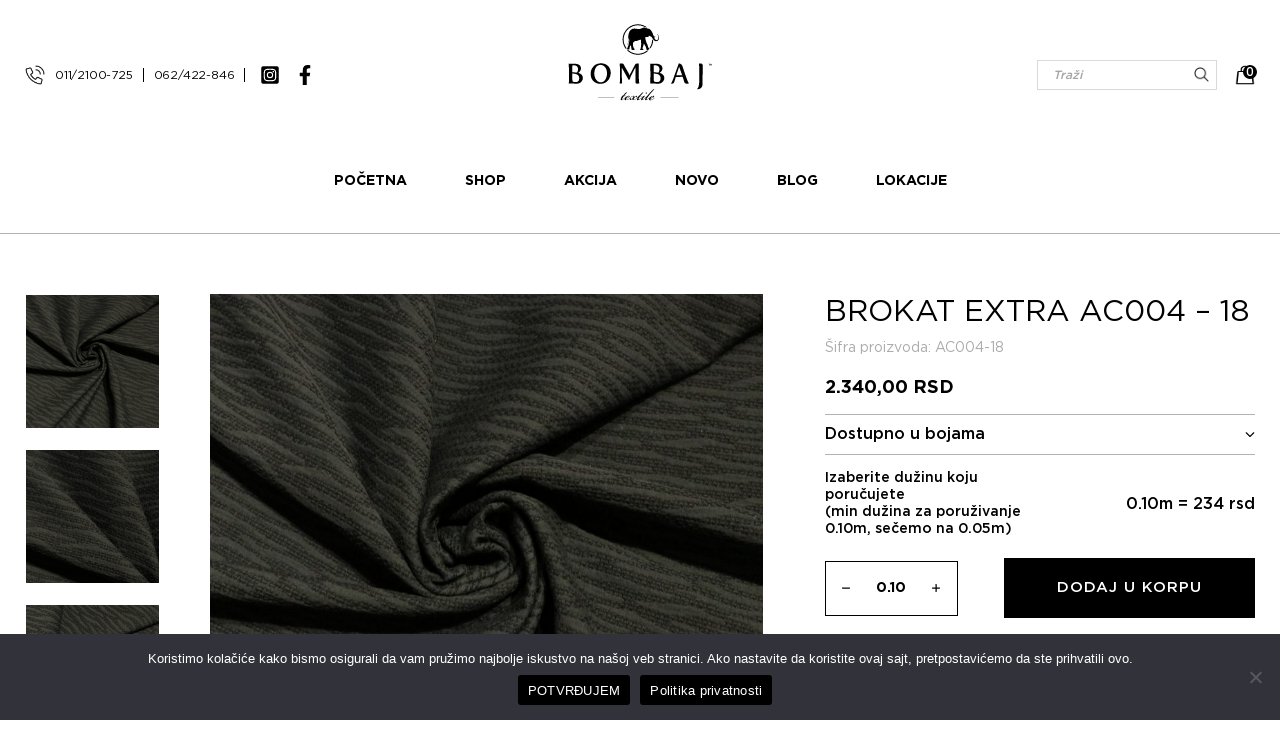

--- FILE ---
content_type: text/html; charset=UTF-8
request_url: https://bombajtextile.com/proizvod/brokat-extra-ac004-18/
body_size: 100451
content:
<!DOCTYPE html>
<html lang="lang="sr-RS"">

<head>
  <meta charset="UTF-8">
  <meta name="viewport" content="width=device-width, initial-scale=1.0">
  <meta name="keywords" content="Brokat extra AC004 &#8211; 18">
  <meta name="theme-color" content="#FFFFFF">

  <!--ios compatibility-->
  <meta name="apple-mobile-web-app-capable" content="yes">
  <meta name="apple-mobile-web-app-title" content='Brokat extra AC004 &#8211; 18'>
  <link rel="apple-touch-icon" href="https://bombajtextile.com/wp-content/themes/cubestheme/assets/apple-icon-144x144.png">

  <!--Android compatibility-->
  <meta name="mobile-web-app-capable" content="yes">
  <meta name="application-name" content='Brokat extra AC004 &#8211; 18'>
  <link rel="icon" type="image/png" href="https://bombajtextile.com/wp-content/themes/cubestheme/assets/android-icon-192x192.png">

  <link rel="icon" type="image/x-icon" href="https://bombajtextile.com/wp-content/themes/cubestheme/assets/favicon.ico">

  <!--CSS FILES-->
  <link rel="preconnect" href="https://fonts.googleapis.com">
  <link rel="preconnect" href="https://fonts.gstatic.com" crossorigin>
  <link href="https://fonts.googleapis.com/css2?family=Poppins:wght@300;400;500&display=swap" rel="stylesheet">
  
  <title>Brokat extra AC004 - 18 - Bombaj textile</title>

<!-- Google Tag Manager for WordPress by gtm4wp.com -->
<script data-cfasync="false" data-pagespeed-no-defer>
	var gtm4wp_datalayer_name = "dataLayer";
	var dataLayer = dataLayer || [];
	const gtm4wp_use_sku_instead = 0;
	const gtm4wp_currency = 'RSD';
	const gtm4wp_product_per_impression = 10;
	const gtm4wp_clear_ecommerce = false;
	const gtm4wp_datalayer_max_timeout = 2000;
</script>
<!-- End Google Tag Manager for WordPress by gtm4wp.com --><meta name="dc.title" content="Brokat extra AC004 - 18 - Bombaj textile">
<meta name="dc.description" content="Širina 140cm Poliester 60%, viskoza 40%">
<meta name="dc.relation" content="https://bombajtextile.com/proizvod/brokat-extra-ac004-18/">
<meta name="dc.source" content="https://bombajtextile.com/">
<meta name="dc.language" content="sr_RS">
<meta name="description" content="Širina 140cm Poliester 60%, viskoza 40%">
<meta name="robots" content="index, follow, max-snippet:-1, max-image-preview:large, max-video-preview:-1">
<link rel="canonical" href="https://bombajtextile.com/proizvod/brokat-extra-ac004-18/">
<meta property="og:url" content="https://bombajtextile.com/proizvod/brokat-extra-ac004-18/">
<meta property="og:site_name" content="Bombaj textile">
<meta property="og:locale" content="sr_RS">
<meta property="og:type" content="product">
<meta property="og:title" content="Brokat extra AC004 - 18 - Bombaj textile">
<meta property="og:description" content="Širina 140cm Poliester 60%, viskoza 40%">
<meta property="og:image" content="https://bombajtextile.com/wp-content/uploads/2020/12/Brokat-extra-AC004-2340-Sirina-140cm-Poliester-60-viskoza-40-32-scaled.jpg">
<meta property="og:image:secure_url" content="https://bombajtextile.com/wp-content/uploads/2020/12/Brokat-extra-AC004-2340-Sirina-140cm-Poliester-60-viskoza-40-32-scaled.jpg">
<meta property="og:image:width" content="800">
<meta property="og:image:height" content="800">
<meta name="twitter:card" content="summary_large_image">
<meta name="twitter:title" content="Brokat extra AC004 - 18 - Bombaj textile">
<meta name="twitter:description" content="Širina 140cm Poliester 60%, viskoza 40%">
<meta name="twitter:image" content="https://bombajtextile.com/wp-content/uploads/2020/12/Brokat-extra-AC004-2340-Sirina-140cm-Poliester-60-viskoza-40-32-scaled.jpg">
<link rel='dns-prefetch' href='//cdn.payments.holest.com' />
<link rel="alternate" type="application/rss+xml" title="Bombaj textile &raquo; dovod" href="https://bombajtextile.com/feed/" />
<link rel="alternate" type="application/rss+xml" title="Bombaj textile &raquo; dovod komentara" href="https://bombajtextile.com/comments/feed/" />
<script type="application/ld+json">{"@context":"https:\/\/schema.org\/","@type":"Product","name":"Brokat extra AC004 &#8211; 18","image":"https:\/\/bombajtextile.com\/wp-content\/uploads\/2020\/12\/Brokat-extra-AC004-2340-Sirina-140cm-Poliester-60-viskoza-40-32-scaled.jpg","description":"\u0160irina 140cm Poliester 60%, viskoza 40%","sku":"AC004-18","review":{"@type":"Review","author":{"@type":"Person","name":""}},"offers":{"@type":"Offer","url":"https:\/\/bombajtextile.com\/proizvod\/brokat-extra-ac004-18\/","priceCurrency":"RSD","price":"2340","priceValidUntil":"2027-12-31","itemCondition":"https:\/\/schema.org\/NewCondition","availability":"https:\/\/schema.org\/InStock","shippingDetails":[{"@type":"OfferShippingDetails","shippingDestination":[{"@type":"DefinedRegion","addressCountry":"RS"}],"shippingRate":{"@type":"MonetaryAmount","value":330,"currency":"RSD"}}]}}</script>
<link rel="alternate" title="oEmbed (JSON)" type="application/json+oembed" href="https://bombajtextile.com/wp-json/oembed/1.0/embed?url=https%3A%2F%2Fbombajtextile.com%2Fproizvod%2Fbrokat-extra-ac004-18%2F" />
<link rel="alternate" title="oEmbed (XML)" type="text/xml+oembed" href="https://bombajtextile.com/wp-json/oembed/1.0/embed?url=https%3A%2F%2Fbombajtextile.com%2Fproizvod%2Fbrokat-extra-ac004-18%2F&#038;format=xml" />
<style id='wp-img-auto-sizes-contain-inline-css'>
img:is([sizes=auto i],[sizes^="auto," i]){contain-intrinsic-size:3000px 1500px}
/*# sourceURL=wp-img-auto-sizes-contain-inline-css */
</style>
<link rel='stylesheet' id='cubestheme-single-product-css-css' href='https://bombajtextile.com/wp-content/themes/cubestheme/assets/css/single-product.css?ver=1.0.0' media='all' />
<link rel='stylesheet' id='sbi_styles-css' href='https://bombajtextile.com/wp-content/plugins/instagram-feed/css/sbi-styles.min.css?ver=6.10.0' media='all' />
<style id='wp-emoji-styles-inline-css'>

	img.wp-smiley, img.emoji {
		display: inline !important;
		border: none !important;
		box-shadow: none !important;
		height: 1em !important;
		width: 1em !important;
		margin: 0 0.07em !important;
		vertical-align: -0.1em !important;
		background: none !important;
		padding: 0 !important;
	}
/*# sourceURL=wp-emoji-styles-inline-css */
</style>
<style id='wp-block-library-inline-css'>
:root{--wp-block-synced-color:#7a00df;--wp-block-synced-color--rgb:122,0,223;--wp-bound-block-color:var(--wp-block-synced-color);--wp-editor-canvas-background:#ddd;--wp-admin-theme-color:#007cba;--wp-admin-theme-color--rgb:0,124,186;--wp-admin-theme-color-darker-10:#006ba1;--wp-admin-theme-color-darker-10--rgb:0,107,160.5;--wp-admin-theme-color-darker-20:#005a87;--wp-admin-theme-color-darker-20--rgb:0,90,135;--wp-admin-border-width-focus:2px}@media (min-resolution:192dpi){:root{--wp-admin-border-width-focus:1.5px}}.wp-element-button{cursor:pointer}:root .has-very-light-gray-background-color{background-color:#eee}:root .has-very-dark-gray-background-color{background-color:#313131}:root .has-very-light-gray-color{color:#eee}:root .has-very-dark-gray-color{color:#313131}:root .has-vivid-green-cyan-to-vivid-cyan-blue-gradient-background{background:linear-gradient(135deg,#00d084,#0693e3)}:root .has-purple-crush-gradient-background{background:linear-gradient(135deg,#34e2e4,#4721fb 50%,#ab1dfe)}:root .has-hazy-dawn-gradient-background{background:linear-gradient(135deg,#faaca8,#dad0ec)}:root .has-subdued-olive-gradient-background{background:linear-gradient(135deg,#fafae1,#67a671)}:root .has-atomic-cream-gradient-background{background:linear-gradient(135deg,#fdd79a,#004a59)}:root .has-nightshade-gradient-background{background:linear-gradient(135deg,#330968,#31cdcf)}:root .has-midnight-gradient-background{background:linear-gradient(135deg,#020381,#2874fc)}:root{--wp--preset--font-size--normal:16px;--wp--preset--font-size--huge:42px}.has-regular-font-size{font-size:1em}.has-larger-font-size{font-size:2.625em}.has-normal-font-size{font-size:var(--wp--preset--font-size--normal)}.has-huge-font-size{font-size:var(--wp--preset--font-size--huge)}.has-text-align-center{text-align:center}.has-text-align-left{text-align:left}.has-text-align-right{text-align:right}.has-fit-text{white-space:nowrap!important}#end-resizable-editor-section{display:none}.aligncenter{clear:both}.items-justified-left{justify-content:flex-start}.items-justified-center{justify-content:center}.items-justified-right{justify-content:flex-end}.items-justified-space-between{justify-content:space-between}.screen-reader-text{border:0;clip-path:inset(50%);height:1px;margin:-1px;overflow:hidden;padding:0;position:absolute;width:1px;word-wrap:normal!important}.screen-reader-text:focus{background-color:#ddd;clip-path:none;color:#444;display:block;font-size:1em;height:auto;left:5px;line-height:normal;padding:15px 23px 14px;text-decoration:none;top:5px;width:auto;z-index:100000}html :where(.has-border-color){border-style:solid}html :where([style*=border-top-color]){border-top-style:solid}html :where([style*=border-right-color]){border-right-style:solid}html :where([style*=border-bottom-color]){border-bottom-style:solid}html :where([style*=border-left-color]){border-left-style:solid}html :where([style*=border-width]){border-style:solid}html :where([style*=border-top-width]){border-top-style:solid}html :where([style*=border-right-width]){border-right-style:solid}html :where([style*=border-bottom-width]){border-bottom-style:solid}html :where([style*=border-left-width]){border-left-style:solid}html :where(img[class*=wp-image-]){height:auto;max-width:100%}:where(figure){margin:0 0 1em}html :where(.is-position-sticky){--wp-admin--admin-bar--position-offset:var(--wp-admin--admin-bar--height,0px)}@media screen and (max-width:600px){html :where(.is-position-sticky){--wp-admin--admin-bar--position-offset:0px}}

/*# sourceURL=wp-block-library-inline-css */
</style><link rel='stylesheet' id='wc-blocks-style-css' href='https://bombajtextile.com/wp-content/plugins/woocommerce/assets/client/blocks/wc-blocks.css?ver=wc-10.4.3' media='all' />
<style id='global-styles-inline-css'>
:root{--wp--preset--aspect-ratio--square: 1;--wp--preset--aspect-ratio--4-3: 4/3;--wp--preset--aspect-ratio--3-4: 3/4;--wp--preset--aspect-ratio--3-2: 3/2;--wp--preset--aspect-ratio--2-3: 2/3;--wp--preset--aspect-ratio--16-9: 16/9;--wp--preset--aspect-ratio--9-16: 9/16;--wp--preset--color--black: #000000;--wp--preset--color--cyan-bluish-gray: #abb8c3;--wp--preset--color--white: #ffffff;--wp--preset--color--pale-pink: #f78da7;--wp--preset--color--vivid-red: #cf2e2e;--wp--preset--color--luminous-vivid-orange: #ff6900;--wp--preset--color--luminous-vivid-amber: #fcb900;--wp--preset--color--light-green-cyan: #7bdcb5;--wp--preset--color--vivid-green-cyan: #00d084;--wp--preset--color--pale-cyan-blue: #8ed1fc;--wp--preset--color--vivid-cyan-blue: #0693e3;--wp--preset--color--vivid-purple: #9b51e0;--wp--preset--gradient--vivid-cyan-blue-to-vivid-purple: linear-gradient(135deg,rgb(6,147,227) 0%,rgb(155,81,224) 100%);--wp--preset--gradient--light-green-cyan-to-vivid-green-cyan: linear-gradient(135deg,rgb(122,220,180) 0%,rgb(0,208,130) 100%);--wp--preset--gradient--luminous-vivid-amber-to-luminous-vivid-orange: linear-gradient(135deg,rgb(252,185,0) 0%,rgb(255,105,0) 100%);--wp--preset--gradient--luminous-vivid-orange-to-vivid-red: linear-gradient(135deg,rgb(255,105,0) 0%,rgb(207,46,46) 100%);--wp--preset--gradient--very-light-gray-to-cyan-bluish-gray: linear-gradient(135deg,rgb(238,238,238) 0%,rgb(169,184,195) 100%);--wp--preset--gradient--cool-to-warm-spectrum: linear-gradient(135deg,rgb(74,234,220) 0%,rgb(151,120,209) 20%,rgb(207,42,186) 40%,rgb(238,44,130) 60%,rgb(251,105,98) 80%,rgb(254,248,76) 100%);--wp--preset--gradient--blush-light-purple: linear-gradient(135deg,rgb(255,206,236) 0%,rgb(152,150,240) 100%);--wp--preset--gradient--blush-bordeaux: linear-gradient(135deg,rgb(254,205,165) 0%,rgb(254,45,45) 50%,rgb(107,0,62) 100%);--wp--preset--gradient--luminous-dusk: linear-gradient(135deg,rgb(255,203,112) 0%,rgb(199,81,192) 50%,rgb(65,88,208) 100%);--wp--preset--gradient--pale-ocean: linear-gradient(135deg,rgb(255,245,203) 0%,rgb(182,227,212) 50%,rgb(51,167,181) 100%);--wp--preset--gradient--electric-grass: linear-gradient(135deg,rgb(202,248,128) 0%,rgb(113,206,126) 100%);--wp--preset--gradient--midnight: linear-gradient(135deg,rgb(2,3,129) 0%,rgb(40,116,252) 100%);--wp--preset--font-size--small: 14px;--wp--preset--font-size--medium: 23px;--wp--preset--font-size--large: 26px;--wp--preset--font-size--x-large: 42px;--wp--preset--font-size--normal: 16px;--wp--preset--font-size--huge: 37px;--wp--preset--spacing--20: 0.44rem;--wp--preset--spacing--30: 0.67rem;--wp--preset--spacing--40: 1rem;--wp--preset--spacing--50: 1.5rem;--wp--preset--spacing--60: 2.25rem;--wp--preset--spacing--70: 3.38rem;--wp--preset--spacing--80: 5.06rem;--wp--preset--shadow--natural: 6px 6px 9px rgba(0, 0, 0, 0.2);--wp--preset--shadow--deep: 12px 12px 50px rgba(0, 0, 0, 0.4);--wp--preset--shadow--sharp: 6px 6px 0px rgba(0, 0, 0, 0.2);--wp--preset--shadow--outlined: 6px 6px 0px -3px rgb(255, 255, 255), 6px 6px rgb(0, 0, 0);--wp--preset--shadow--crisp: 6px 6px 0px rgb(0, 0, 0);}:where(.is-layout-flex){gap: 0.5em;}:where(.is-layout-grid){gap: 0.5em;}body .is-layout-flex{display: flex;}.is-layout-flex{flex-wrap: wrap;align-items: center;}.is-layout-flex > :is(*, div){margin: 0;}body .is-layout-grid{display: grid;}.is-layout-grid > :is(*, div){margin: 0;}:where(.wp-block-columns.is-layout-flex){gap: 2em;}:where(.wp-block-columns.is-layout-grid){gap: 2em;}:where(.wp-block-post-template.is-layout-flex){gap: 1.25em;}:where(.wp-block-post-template.is-layout-grid){gap: 1.25em;}.has-black-color{color: var(--wp--preset--color--black) !important;}.has-cyan-bluish-gray-color{color: var(--wp--preset--color--cyan-bluish-gray) !important;}.has-white-color{color: var(--wp--preset--color--white) !important;}.has-pale-pink-color{color: var(--wp--preset--color--pale-pink) !important;}.has-vivid-red-color{color: var(--wp--preset--color--vivid-red) !important;}.has-luminous-vivid-orange-color{color: var(--wp--preset--color--luminous-vivid-orange) !important;}.has-luminous-vivid-amber-color{color: var(--wp--preset--color--luminous-vivid-amber) !important;}.has-light-green-cyan-color{color: var(--wp--preset--color--light-green-cyan) !important;}.has-vivid-green-cyan-color{color: var(--wp--preset--color--vivid-green-cyan) !important;}.has-pale-cyan-blue-color{color: var(--wp--preset--color--pale-cyan-blue) !important;}.has-vivid-cyan-blue-color{color: var(--wp--preset--color--vivid-cyan-blue) !important;}.has-vivid-purple-color{color: var(--wp--preset--color--vivid-purple) !important;}.has-black-background-color{background-color: var(--wp--preset--color--black) !important;}.has-cyan-bluish-gray-background-color{background-color: var(--wp--preset--color--cyan-bluish-gray) !important;}.has-white-background-color{background-color: var(--wp--preset--color--white) !important;}.has-pale-pink-background-color{background-color: var(--wp--preset--color--pale-pink) !important;}.has-vivid-red-background-color{background-color: var(--wp--preset--color--vivid-red) !important;}.has-luminous-vivid-orange-background-color{background-color: var(--wp--preset--color--luminous-vivid-orange) !important;}.has-luminous-vivid-amber-background-color{background-color: var(--wp--preset--color--luminous-vivid-amber) !important;}.has-light-green-cyan-background-color{background-color: var(--wp--preset--color--light-green-cyan) !important;}.has-vivid-green-cyan-background-color{background-color: var(--wp--preset--color--vivid-green-cyan) !important;}.has-pale-cyan-blue-background-color{background-color: var(--wp--preset--color--pale-cyan-blue) !important;}.has-vivid-cyan-blue-background-color{background-color: var(--wp--preset--color--vivid-cyan-blue) !important;}.has-vivid-purple-background-color{background-color: var(--wp--preset--color--vivid-purple) !important;}.has-black-border-color{border-color: var(--wp--preset--color--black) !important;}.has-cyan-bluish-gray-border-color{border-color: var(--wp--preset--color--cyan-bluish-gray) !important;}.has-white-border-color{border-color: var(--wp--preset--color--white) !important;}.has-pale-pink-border-color{border-color: var(--wp--preset--color--pale-pink) !important;}.has-vivid-red-border-color{border-color: var(--wp--preset--color--vivid-red) !important;}.has-luminous-vivid-orange-border-color{border-color: var(--wp--preset--color--luminous-vivid-orange) !important;}.has-luminous-vivid-amber-border-color{border-color: var(--wp--preset--color--luminous-vivid-amber) !important;}.has-light-green-cyan-border-color{border-color: var(--wp--preset--color--light-green-cyan) !important;}.has-vivid-green-cyan-border-color{border-color: var(--wp--preset--color--vivid-green-cyan) !important;}.has-pale-cyan-blue-border-color{border-color: var(--wp--preset--color--pale-cyan-blue) !important;}.has-vivid-cyan-blue-border-color{border-color: var(--wp--preset--color--vivid-cyan-blue) !important;}.has-vivid-purple-border-color{border-color: var(--wp--preset--color--vivid-purple) !important;}.has-vivid-cyan-blue-to-vivid-purple-gradient-background{background: var(--wp--preset--gradient--vivid-cyan-blue-to-vivid-purple) !important;}.has-light-green-cyan-to-vivid-green-cyan-gradient-background{background: var(--wp--preset--gradient--light-green-cyan-to-vivid-green-cyan) !important;}.has-luminous-vivid-amber-to-luminous-vivid-orange-gradient-background{background: var(--wp--preset--gradient--luminous-vivid-amber-to-luminous-vivid-orange) !important;}.has-luminous-vivid-orange-to-vivid-red-gradient-background{background: var(--wp--preset--gradient--luminous-vivid-orange-to-vivid-red) !important;}.has-very-light-gray-to-cyan-bluish-gray-gradient-background{background: var(--wp--preset--gradient--very-light-gray-to-cyan-bluish-gray) !important;}.has-cool-to-warm-spectrum-gradient-background{background: var(--wp--preset--gradient--cool-to-warm-spectrum) !important;}.has-blush-light-purple-gradient-background{background: var(--wp--preset--gradient--blush-light-purple) !important;}.has-blush-bordeaux-gradient-background{background: var(--wp--preset--gradient--blush-bordeaux) !important;}.has-luminous-dusk-gradient-background{background: var(--wp--preset--gradient--luminous-dusk) !important;}.has-pale-ocean-gradient-background{background: var(--wp--preset--gradient--pale-ocean) !important;}.has-electric-grass-gradient-background{background: var(--wp--preset--gradient--electric-grass) !important;}.has-midnight-gradient-background{background: var(--wp--preset--gradient--midnight) !important;}.has-small-font-size{font-size: var(--wp--preset--font-size--small) !important;}.has-medium-font-size{font-size: var(--wp--preset--font-size--medium) !important;}.has-large-font-size{font-size: var(--wp--preset--font-size--large) !important;}.has-x-large-font-size{font-size: var(--wp--preset--font-size--x-large) !important;}
/*# sourceURL=global-styles-inline-css */
</style>

<style id='classic-theme-styles-inline-css'>
/*! This file is auto-generated */
.wp-block-button__link{color:#fff;background-color:#32373c;border-radius:9999px;box-shadow:none;text-decoration:none;padding:calc(.667em + 2px) calc(1.333em + 2px);font-size:1.125em}.wp-block-file__button{background:#32373c;color:#fff;text-decoration:none}
/*# sourceURL=/wp-includes/css/classic-themes.min.css */
</style>
<link rel='stylesheet' id='cubestheme-gutenberg-blocks-css' href='https://bombajtextile.com/wp-content/themes/cubestheme/assets/css/base/gutenberg-blocks.css?ver=1.0.0' media='all' />
<link rel='stylesheet' id='cookie-notice-front-css' href='https://bombajtextile.com/wp-content/plugins/cookie-notice/css/front.min.css?ver=2.5.11' media='all' />
<link rel='stylesheet' id='npintesacss-css' href='https://bombajtextile.com/wp-content/plugins/woocommerce-np-intesa-payment/css/style.css?ver=6.9' media='all' />
<link rel='stylesheet' id='photoswipe-css' href='https://bombajtextile.com/wp-content/plugins/woocommerce/assets/css/photoswipe/photoswipe.min.css?ver=10.4.3' media='all' />
<link rel='stylesheet' id='photoswipe-default-skin-css' href='https://bombajtextile.com/wp-content/plugins/woocommerce/assets/css/photoswipe/default-skin/default-skin.min.css?ver=10.4.3' media='all' />
<style id='woocommerce-inline-inline-css'>
.woocommerce form .form-row .required { visibility: visible; }
/*# sourceURL=woocommerce-inline-inline-css */
</style>
<link rel='stylesheet' id='cubestheme-style-css' href='https://bombajtextile.com/wp-content/themes/cubestheme/style.css?ver=1.0.0' media='all' />
<link rel='stylesheet' id='cubestheme-owl.carousel-css' href='https://bombajtextile.com/wp-content/themes/cubestheme/assets/css/owl.carousel.css?ver=1.0.0' media='all' />
<link rel='stylesheet' id='cubestheme-swiper-bundle-css' href='https://bombajtextile.com/wp-content/themes/cubestheme/assets/css/swiper-bundle.min.css?ver=1.0.0' media='all' />
<link rel='stylesheet' id='cubestheme-slick-css' href='https://bombajtextile.com/wp-content/themes/cubestheme/assets/css/slick.css?ver=1.0.0' media='all' />
<link rel='stylesheet' id='cubestheme-slick-theme-css' href='https://bombajtextile.com/wp-content/themes/cubestheme/assets/css/slick-theme.css?ver=1.0.0' media='all' />
<link rel='stylesheet' id='cubestheme-jquery-fancybox-css' href='https://bombajtextile.com/wp-content/themes/cubestheme/assets/css/jquery.fancybox.min.css?ver=1.0.0' media='all' />
<link rel='stylesheet' id='cubestheme-select2-css' href='https://bombajtextile.com/wp-content/themes/cubestheme/assets/css/select2.min.css?ver=1.0.0' media='all' />
<link rel='stylesheet' id='cubestheme-developer-css' href='https://bombajtextile.com/wp-content/themes/cubestheme/assets/css/developer.css?v=1.2&#038;ver=1.0.0' media='all' />
<link rel='stylesheet' id='cubestheme-wc-shop-css' href='https://bombajtextile.com/wp-content/themes/cubestheme/assets/css/wc-shop.css?ver=1.0.0' media='all' />
<link rel='stylesheet' id='cubestheme-woocommerce-brands-style-css' href='https://bombajtextile.com/wp-content/themes/cubestheme/assets/css/woocommerce/extensions/brands.css?ver=1.0.0' media='all' />
<script id="cookie-notice-front-js-before">
var cnArgs = {"ajaxUrl":"https:\/\/bombajtextile.com\/wp-admin\/admin-ajax.php","nonce":"afe8a2524f","hideEffect":"fade","position":"bottom","onScroll":false,"onScrollOffset":100,"onClick":false,"cookieName":"cookie_notice_accepted","cookieTime":2592000,"cookieTimeRejected":2592000,"globalCookie":false,"redirection":false,"cache":true,"revokeCookies":false,"revokeCookiesOpt":"automatic"};

//# sourceURL=cookie-notice-front-js-before
</script>
<script src="https://bombajtextile.com/wp-content/plugins/cookie-notice/js/front.min.js?ver=2.5.11" id="cookie-notice-front-js"></script>
<script src="https://bombajtextile.com/wp-includes/js/jquery/jquery.min.js?ver=3.7.1" id="jquery-core-js"></script>
<script src="https://bombajtextile.com/wp-includes/js/jquery/jquery-migrate.min.js?ver=3.4.1" id="jquery-migrate-js"></script>
<script src="https://bombajtextile.com/wp-content/plugins/woocommerce-np-intesa-payment/js/script.js?ver=6.9" id="hlst_np_intesa-js"></script>
<script id="ajax-script-js-extra">
var NestPay = {"ajax_url":"https://bombajtextile.com/wp-admin/admin-ajax.php","logoHTML":"","ccHTML":"","logo":""};
//# sourceURL=ajax-script-js-extra
</script>
<script src="//javascript:void(nestpay_script_data);?ver=6.9" id="ajax-script-js"></script>
<script src="https://bombajtextile.com/wp-content/plugins/woocommerce/assets/js/jquery-blockui/jquery.blockUI.min.js?ver=2.7.0-wc.10.4.3" id="wc-jquery-blockui-js" defer data-wp-strategy="defer"></script>
<script id="wc-add-to-cart-js-extra">
var wc_add_to_cart_params = {"ajax_url":"/wp-admin/admin-ajax.php","wc_ajax_url":"/?wc-ajax=%%endpoint%%","i18n_view_cart":"Pregled korpe","cart_url":"https://bombajtextile.com/cart/","is_cart":"","cart_redirect_after_add":"no"};
//# sourceURL=wc-add-to-cart-js-extra
</script>
<script src="https://bombajtextile.com/wp-content/plugins/woocommerce/assets/js/frontend/add-to-cart.min.js?ver=10.4.3" id="wc-add-to-cart-js" defer data-wp-strategy="defer"></script>
<script src="https://bombajtextile.com/wp-content/plugins/woocommerce/assets/js/zoom/jquery.zoom.min.js?ver=1.7.21-wc.10.4.3" id="wc-zoom-js" defer data-wp-strategy="defer"></script>
<script src="https://bombajtextile.com/wp-content/plugins/woocommerce/assets/js/flexslider/jquery.flexslider.min.js?ver=2.7.2-wc.10.4.3" id="wc-flexslider-js" defer data-wp-strategy="defer"></script>
<script src="https://bombajtextile.com/wp-content/plugins/woocommerce/assets/js/photoswipe/photoswipe.min.js?ver=4.1.1-wc.10.4.3" id="wc-photoswipe-js" defer data-wp-strategy="defer"></script>
<script src="https://bombajtextile.com/wp-content/plugins/woocommerce/assets/js/photoswipe/photoswipe-ui-default.min.js?ver=4.1.1-wc.10.4.3" id="wc-photoswipe-ui-default-js" defer data-wp-strategy="defer"></script>
<script id="wc-single-product-js-extra">
var wc_single_product_params = {"i18n_required_rating_text":"Ocenite","i18n_rating_options":["1 of 5 stars","2 of 5 stars","3 of 5 stars","4 of 5 stars","5 of 5 stars"],"i18n_product_gallery_trigger_text":"View full-screen image gallery","review_rating_required":"yes","flexslider":{"rtl":false,"animation":"slide","smoothHeight":true,"directionNav":false,"controlNav":"thumbnails","slideshow":false,"animationSpeed":500,"animationLoop":false,"allowOneSlide":false},"zoom_enabled":"1","zoom_options":[],"photoswipe_enabled":"1","photoswipe_options":{"shareEl":false,"closeOnScroll":false,"history":false,"hideAnimationDuration":0,"showAnimationDuration":0},"flexslider_enabled":"1"};
//# sourceURL=wc-single-product-js-extra
</script>
<script src="https://bombajtextile.com/wp-content/plugins/woocommerce/assets/js/frontend/single-product.min.js?ver=10.4.3" id="wc-single-product-js" defer data-wp-strategy="defer"></script>
<script src="https://bombajtextile.com/wp-content/plugins/woocommerce/assets/js/js-cookie/js.cookie.min.js?ver=2.1.4-wc.10.4.3" id="wc-js-cookie-js" defer data-wp-strategy="defer"></script>
<script id="woocommerce-js-extra">
var woocommerce_params = {"ajax_url":"/wp-admin/admin-ajax.php","wc_ajax_url":"/?wc-ajax=%%endpoint%%","i18n_password_show":"Show password","i18n_password_hide":"Hide password"};
//# sourceURL=woocommerce-js-extra
</script>
<script src="https://bombajtextile.com/wp-content/plugins/woocommerce/assets/js/frontend/woocommerce.min.js?ver=10.4.3" id="woocommerce-js" defer data-wp-strategy="defer"></script>
<script src="https://bombajtextile.com/wp-content/plugins/woocommerce/assets/js/select2/select2.full.min.js?ver=4.0.3-wc.10.4.3" id="wc-select2-js" defer data-wp-strategy="defer"></script>
<link rel="https://api.w.org/" href="https://bombajtextile.com/wp-json/" /><link rel="alternate" title="JSON" type="application/json" href="https://bombajtextile.com/wp-json/wp/v2/product/17879" /><link rel="EditURI" type="application/rsd+xml" title="RSD" href="https://bombajtextile.com/xmlrpc.php?rsd" />
<meta name="generator" content="WordPress 6.9" />
<meta name="generator" content="WooCommerce 10.4.3" />
<link rel='shortlink' href='https://bombajtextile.com/?p=17879' />
<meta name="google-site-verification" content="AirGOGZU1Zla96IKpIc_NGFtzPZn52q9CKzOOpAJs8E" />

<style type="text/css">
	/*.grecaptcha-badge { visibility: hidden !important; width: 1px !important; height: 1px important;} */
</style>
<!-- Meta Pixel Code -->
<script>
!function(f,b,e,v,n,t,s)
{if(f.fbq)return;n=f.fbq=function(){n.callMethod?
n.callMethod.apply(n,arguments):n.queue.push(arguments)};
if(!f._fbq)f._fbq=n;n.push=n;n.loaded=!0;n.version='2.0';
n.queue=[];t=b.createElement(e);t.async=!0;
t.src=v;s=b.getElementsByTagName(e)[0];
s.parentNode.insertBefore(t,s)}(window, document,'script',
'https://connect.facebook.net/en_US/fbevents.js');
fbq('init', '1855641258621255');
fbq('track', 'PageView');
</script>
<noscript><img height="1" width="1" style="display:none"
src="https://www.facebook.com/tr?id=1855641258621255&ev=PageView&noscript=1"
/></noscript>
<!-- End Meta Pixel Code -->
<!-- Google Tag Manager for WordPress by gtm4wp.com -->
<!-- GTM Container placement set to footer -->
<script data-cfasync="false" data-pagespeed-no-defer>
	var dataLayer_content = {"customerTotalOrders":0,"customerTotalOrderValue":0,"customerFirstName":"","customerLastName":"","customerBillingFirstName":"","customerBillingLastName":"","customerBillingCompany":"","customerBillingAddress1":"","customerBillingAddress2":"","customerBillingCity":"","customerBillingState":"","customerBillingPostcode":"","customerBillingCountry":"","customerBillingEmail":"","customerBillingEmailHash":"","customerBillingPhone":"","customerShippingFirstName":"","customerShippingLastName":"","customerShippingCompany":"","customerShippingAddress1":"","customerShippingAddress2":"","customerShippingCity":"","customerShippingState":"","customerShippingPostcode":"","customerShippingCountry":"","cartContent":{"totals":{"applied_coupons":[],"discount_total":0,"subtotal":0,"total":0},"items":[]},"productRatingCounts":[],"productAverageRating":0,"productReviewCount":0,"productType":"simple","productIsVariable":0};
	dataLayer.push( dataLayer_content );
</script>
<script data-cfasync="false" data-pagespeed-no-defer>
(function(w,d,s,l,i){w[l]=w[l]||[];w[l].push({'gtm.start':
new Date().getTime(),event:'gtm.js'});var f=d.getElementsByTagName(s)[0],
j=d.createElement(s),dl=l!='dataLayer'?'&l='+l:'';j.async=true;j.src=
'//www.googletagmanager.com/gtm.js?id='+i+dl;f.parentNode.insertBefore(j,f);
})(window,document,'script','dataLayer','GTM-P8DDQWF');
</script>
<!-- End Google Tag Manager for WordPress by gtm4wp.com -->	<noscript><style>.woocommerce-product-gallery{ opacity: 1 !important; }</style></noscript>
			<style id="wp-custom-css">
			@media (min-width: 992px) {
  .location .location-item {
    flex: 0 0 calc(25% - 1.6px);
    width: calc(25% - 1.6px);
  }
}		</style>
		
  <script type="text/javascript">
  var $ = jQuery.noConflict();
  </script>

	<script src="https://www.google.com/recaptcha/api.js?render=6LeYRrwfAAAAADJaAc0MyGx9NcHIYnDPppbQPjm3"></script>
	<script>
		grecaptcha.ready(function() {
			grecaptcha.execute('6LeYRrwfAAAAADJaAc0MyGx9NcHIYnDPppbQPjm3', {action: ''}).then(function(token) {
				if(jQuery('.contact-form').length)
				jQuery('.contact-form').prepend('<input type="hidden" name="g-recaptcha-response" value="' + token + '">');
        if(jQuery('.newsletter-form').length)
				jQuery('.newsletter-form').prepend('<input type="hidden" name="g-recaptcha-response" value="' + token + '">');
			});
		});
	</script>
  <style type="text/css">
    div.topbar_message {
        direction: ltr;
        color: #c3c4c7;
        font-size: 1.4rem;
        font-weight: 400;
        font-family: "Gotham Bold";
        line-height: 2.46153846;
        height: 32px;
        position: fixed;
        top: 0;
        left: 0;
        width: 100%;
        min-width: 600px;
        z-index: 99999;
        background: #1d2327;
        outline: 1px solid transparent;
        text-align: center;
        text-transform: uppercase;
        padding: 0px;
    }

    @media (max-width: 768px) {
      div.topbar_message p {
        display: block;
        width: 360px;
        font-size: 1.0rem;

        text-align: left !important;
        line-height: 14px;
        margin-left: 10px;
        padding-top: 3px;
      }
    }

    div.topbar_message, div.topbar_message a{
      text-decoration: none;
      color: #ffffff;
    }

    div.topbar_message a:hover{
      text-decoration: underline;
      color: #f2f2f2;
    }

  </style>

  <meta name="generator" content="WP Rocket 3.20.3" data-wpr-features="wpr_preload_links wpr_desktop" /></head>

<body class="staticpage">


<!-- Preloader Start -->
<div data-rocket-location-hash="367af38ba7d451104aa537555ec20283" class="se-pre-con"></div>
<!-- Preloader Ends -->

<!-- Header start -->
<!-- Start Header -->
<header>
    <section class="header-top d-flex">
        <div class="container">
            <div class="header-top-wrapper d-flex">
                <div class='d-flex align-items-center d-lg-none'>
                    <div class="navbar-toggler">
                        <img src="https://bombajtextile.com/wp-content/themes/cubestheme/assets/img/menu.png" alt="menu" width="18" height="12">
                    </div>
                                            <div class="phone-wrapper" style="margin-left: 5px">
                        <a class="d-block"  href="tel:011/2100-725">
                        <img src="https://bombajtextile.com/wp-content/themes/cubestheme/assets/img/phone.png" alt="" width="24px">
                        </a>
                    </div>
                        
                </div>

                <div class="header-social d-none d-lg-flex">
                    <div class="phone-wrapper">
                        <img src="https://bombajtextile.com/wp-content/themes/cubestheme/assets/img/phone.png" alt="">
                                                <a href="tel:011/2100-725">011/2100-725</a>
                                                                        <a href="tel:062/422-846">062/422-846</a>
                                            </div>

                                                                                <a href="https://www.instagram.com/bombajtextile/" target="_blank" class="social-link">
                        <svg width='20' height='20'>
                            <use xlink:href='https://bombajtextile.com/wp-content/themes/cubestheme/assets/fontawesome/brands.svg#instagram-square'></use>
                        </svg>
                    </a>
                                        <a href="https://www.facebook.com/BombajTextil/" target="_blank" class="social-link">
                        <svg width='20' height='20'>
                            <use xlink:href='https://bombajtextile.com/wp-content/themes/cubestheme/assets/fontawesome/brands.svg#facebook-f'></use>
                        </svg>
                    </a>
                                                        </div>
                                <a class="navbar-brand" href="/">
                    <img src="https://bombajtextile.com/wp-content/uploads/2022/06/bombaj-logo.svg" alt="Bombaj textile" style="height: 78px" />
                </a>
                <div class="header-action">
                    <div class="search-form-wrapper">
                        <form id="searchform" class="search-form" method="get" action="https://bombajtextile.com/prodavnica/">
                            <div class="form-group">
                                <div class="input-group">
                                    <input type="hidden" name="post_type" value="product" />
                                    <input type="hidden" name="wishlist" class="wishlist-field" value="" />
                                    <input type="text" class="form-control" placeholder="Traži" value="" name="s" title="Traži" /> 
                                    <div class="input-group-append">
                                        <button class="search-btn" type="submit">
                                            <img src="https://bombajtextile.com/wp-content/themes/cubestheme/assets/img/search.png" alt="" width="15" height="15" />
                                        </button>
                                    </div>
                                </div>
                            </div>
                        </form>
                    </div>

                    <a href="javascript:void(0);" class="header-action-link search">
                        <img src="https://bombajtextile.com/wp-content/themes/cubestheme/assets/img/search.png" alt="search" />
                    </a>
                    <!--<a href="javascript:void(0);" class="header-action-link d-none d-lg-block user">
                        <img src="https://bombajtextile.com/wp-content/themes/cubestheme/assets/img/user.png" alt="user" />
                    </a>
                    <ul class="user-list list-unstyled">
                        <li class="user-item">
                            <a href="/my-account">Pera Peric</a>
                        </li>
                        <li>
                            <a href="#">Profil</a>
                        </li>
                        <li>
                            <a href="#">Promeni lozniku</a>
                        </li>
                        <li>
                            <a href="#">Izloguj se</a>
                        </li>
                    </ul>-->
                    <a href="https://bombajtextile.com/checkout/" class="header-action-link bag">
                        <img src="https://bombajtextile.com/wp-content/themes/cubestheme/assets/img/bag.png" alt="cart" />
                        <span class="cubestheme-cart-items-counter">0</span>
                    </a>
                </div>
            </div>
        </div>
    </section>
    <section class="header-bottom">
        <div class="container">
            <div class="header-bottom-wrapper">
                <a class="navbar-brand d-none" href="/">
                    <img src="https://bombajtextile.com/wp-content/themes/cubestheme/assets/img/sticky-logo.png" alt="Bombaj textile" />
                </a>
                <nav class="navbar-nav">
                    <ul class="main-menu list-unstyled">
    <!-- Main menu -->
        <li class="nav-item ">
        <a class=" nav-link" href="http://bombajtextile.com"
            >Početna        </a>
    </li>
        <li class="nav-item ">
        <a class=" nav-link" href="https://bombajtextile.com/prodavnica/"
            >Shop        </a>
    </li>
        <li class="nav-item ">
        <a class=" nav-link" href="https://bombajtextile.com/kategorija-proizvoda/akcije/"
            >Akcija        </a>
    </li>
        <li class="nav-item ">
        <a class=" nav-link" href="https://bombajtextile.com/kategorija-proizvoda/akcije/novo/"
            >Novo        </a>
    </li>
        <li class="nav-item ">
        <a class=" nav-link" href="https://bombajtextile.com/category/blog/"
            >Blog        </a>
    </li>
        <li class="nav-item ">
        <a class=" nav-link" href="https://bombajtextile.com/lokacije/"
            >Lokacije        </a>
    </li>
        </ul>
<!--navbar-nav-->

<!-- End Main menu -->                </nav>
                <div class="header-action d-none">
                    <div class="search-form-wrapper">
                        <form id="searchform" class="search-form" method="get" action="https://bombajtextile.com/prodavnica/">
                            <div class="form-group">
                                <div class="input-group">
                                    <input type="hidden" name="post_type" value="product" />
                                    <input type="hidden" name="wishlist" class="wishlist-field" value="" />
                                    <input type="text" class="form-control" placeholder="Traži" value="" name="s" title="Traži" />
                                    <div class="input-group-append">
                                        <button class="search-btn" type="submit">
                                            <img src="https://bombajtextile.com/wp-content/themes/cubestheme/assets/img/search.png" alt="" width="15" height="15" />
                                        </button>
                                    </div>
                                </div>
                            </div>
                        </form>
                    </div>
                    <a href="javascript:void(0);" class="header-action-link search">
                        <img src="https://bombajtextile.com/wp-content/themes/cubestheme/assets/img/search.png" alt="search" />
                    </a>
                    <!--<a href="javascript:void(0);" class="header-action-link d-none d-lg-block user">
                        <img src="https://bombajtextile.com/wp-content/themes/cubestheme/assets/img/user.png" alt="user" />
                    </a>
                    <ul class="user-list list-unstyled">
                        <li class="user-item">
                            <a href="/my-account">Pera Peric</a>
                        </li>
                        <li>
                            <a href="#">Profil</a>
                        </li>
                        <li>
                            <a href="#">Promeni lozniku</a>
                        </li>
                        <li>
                            <a href="#">Izloguj se</a>
                        </li>
                    </ul>-->
                    <a href="https://bombajtextile.com/checkout/" class="header-action-link bag">
                        <img src="https://bombajtextile.com/wp-content/themes/cubestheme/assets/img/bag.png" alt="cart" />
                        <span class="cubestheme-cart-items-counter">0</span>
                    </a>
                </div>
            </div>
        </div>
    </section>
</header>
<!-- End Header -->

<!-- Basket -->

<main><!-- Header end -->

	
					
			
<section class="breadcrumbs-main-wrapper breadcrumbs-single-product">
    <div class="container">
    <section class="breadcrumbs-main-wrapper">
    <section class="breadcrumbs-wrapper">
        <div class="breadcrumbs">
            <!--<ol class="breadcrumbs-list list-unstyled">
                <li class="breadcrumbs-list-item">
                    <a href="#" class="active">Početna</a>
                </li>
                <li class="breadcrumbs-list-item">
                    <a href="#">Materijali</a>
                </li>
                <li class="breadcrumbs-list-item">
                    <a href="#">Čipke</a>
                </li>
            </ol>-->
                    </div>
    </section>
</section>    </div>
</section>

<section class="single-product">
    <div class="container">
        <div class="single-product-wrapper">
            <!-- Product Images -->
				<!-- single product slider start -->
	<div class="single-product-slider">
		<div class="top-slider zoom-wrapper">
			<div class="slider-item img-placeholder mouseover">
				<img src="https://bombajtextile.com/wp-content/uploads/2020/12/Brokat-extra-AC004-2340-Sirina-140cm-Poliester-60-viskoza-40-32-scaled.jpg" alt="" />
			</div>

						<div class="slider-item img-placeholder mouseover">
				<img src="https://bombajtextile.com/wp-content/uploads/2020/12/Brokat-extra-AC004-2340-Sirina-140cm-Poliester-60-viskoza-40-33-scaled.jpg" alt="" />
			</div>
						<div class="slider-item img-placeholder mouseover">
				<img src="https://bombajtextile.com/wp-content/uploads/2020/12/Brokat-extra-AC004-2340-Sirina-140cm-Poliester-60-viskoza-40-31-scaled.jpg" alt="" />
			</div>
			
			<!-- Variable images -->
					</div>
		<div class="thumb-slider">
			<div class="slider-item img-placeholder">
				<img src="https://bombajtextile.com/wp-content/uploads/2020/12/Brokat-extra-AC004-2340-Sirina-140cm-Poliester-60-viskoza-40-32-scaled.jpg" alt="">
			</div>

						<div class="slider-item img-placeholder">
				<img src="https://bombajtextile.com/wp-content/uploads/2020/12/Brokat-extra-AC004-2340-Sirina-140cm-Poliester-60-viskoza-40-33-scaled.jpg" alt="">
			</div>
						<div class="slider-item img-placeholder">
				<img src="https://bombajtextile.com/wp-content/uploads/2020/12/Brokat-extra-AC004-2340-Sirina-140cm-Poliester-60-viskoza-40-31-scaled.jpg" alt="">
			</div>
			
			<!-- Variable images -->
					</div>
	</div><!-- single product slider end -->
	



            <div class="single-product-data">
                <!-- Product Title -->
				<h1 class="single-product-title">Brokat extra AC004 &#8211; 18</h1><!-- <h6 class="single-product-category">Blejzer</h6> -->
<span class="single-product-width"><span>Šifra proizvoda</span>: AC004-18</span>


                <!-- Product Price -->
				<span class="single-product-price price"><span class="woocommerce-Price-amount amount"><bdi>2.340,00&nbsp;<span class="woocommerce-Price-currencySymbol">RSD</span></bdi></span></span>                
                <!-- Variations -->
                <div class="single-product-colour-wrapper">
    <a href="javascript:void(0);" class="single-product-colour-link">Dostupno u bojama        <span>
            <svg width='10' height='10'>
                <use xlink:href='https://bombajtextile.com/wp-content/themes/cubestheme/assets/fontawesome/solid.svg#chevron-down'></use>
            </svg>
        </span>
    </a>
    <div class="single-product-colour">
        <form class="single-product-colour-main-wrapper" onsubmit="return false;">
                        <label >
                <input type="checkbox" onclick="document.location.href='https://bombajtextile.com/proizvod/jednobojni-brokat-extra-bridal-ac004-142/'">
                <span class="fake-checkbox" style="background: url('https://bombajtextile.com/wp-content/uploads/2025/07/R6_L3051.jpg') no-repeat center / contain;"></span>
            </label>
                        <label >
                <input type="checkbox" onclick="document.location.href='https://bombajtextile.com/proizvod/jednobojni-brokat-extra-ac004-141/'">
                <span class="fake-checkbox" style="background: url('https://bombajtextile.com/wp-content/uploads/2025/07/R6_L3045.jpg') no-repeat center / contain;"></span>
            </label>
                        <label >
                <input type="checkbox" onclick="document.location.href='https://bombajtextile.com/proizvod/jednobojni-brokat-extra-ac004-140/'">
                <span class="fake-checkbox" style="background: url('https://bombajtextile.com/wp-content/uploads/2025/07/R6_L3039.jpg') no-repeat center / contain;"></span>
            </label>
                        <label >
                <input type="checkbox" onclick="document.location.href='https://bombajtextile.com/proizvod/jednobojni-brokat-extra-ac004-139/'">
                <span class="fake-checkbox" style="background: url('https://bombajtextile.com/wp-content/uploads/2025/07/R6_L3033.jpg') no-repeat center / contain;"></span>
            </label>
                        <label >
                <input type="checkbox" onclick="document.location.href='https://bombajtextile.com/proizvod/jednobojni-brokat-extra-ac004-138/'">
                <span class="fake-checkbox" style="background: url('https://bombajtextile.com/wp-content/uploads/2025/07/R6_L3029.jpg') no-repeat center / contain;"></span>
            </label>
                        <label >
                <input type="checkbox" onclick="document.location.href='https://bombajtextile.com/proizvod/jednobojni-brokat-extra-ac004-137/'">
                <span class="fake-checkbox" style="background: url('https://bombajtextile.com/wp-content/uploads/2025/07/R6_L3025.jpg') no-repeat center / contain;"></span>
            </label>
                        <label >
                <input type="checkbox" onclick="document.location.href='https://bombajtextile.com/proizvod/jednobojni-brokat-extra-ac004-136/'">
                <span class="fake-checkbox" style="background: url('https://bombajtextile.com/wp-content/uploads/2025/07/R6_L3021.jpg') no-repeat center / contain;"></span>
            </label>
                        <label >
                <input type="checkbox" onclick="document.location.href='https://bombajtextile.com/proizvod/jednobojni-brokat-extra-ac004-135/'">
                <span class="fake-checkbox" style="background: url('https://bombajtextile.com/wp-content/uploads/2025/07/R6_L3017.jpg') no-repeat center / contain;"></span>
            </label>
                        <label >
                <input type="checkbox" onclick="document.location.href='https://bombajtextile.com/proizvod/jednobojni-brokat-extra-ac004-134/'">
                <span class="fake-checkbox" style="background: url('https://bombajtextile.com/wp-content/uploads/2025/07/R6_L3013.jpg') no-repeat center / contain;"></span>
            </label>
                        <label >
                <input type="checkbox" onclick="document.location.href='https://bombajtextile.com/proizvod/jednobojni-brokat-extra-ac004-133/'">
                <span class="fake-checkbox" style="background: url('https://bombajtextile.com/wp-content/uploads/2025/07/R6_L3009.jpg') no-repeat center / contain;"></span>
            </label>
                        <label >
                <input type="checkbox" onclick="document.location.href='https://bombajtextile.com/proizvod/jednobojni-brokat-extra-ac004-132/'">
                <span class="fake-checkbox" style="background: url('https://bombajtextile.com/wp-content/uploads/2025/07/R6_L3003.jpg') no-repeat center / contain;"></span>
            </label>
                        <label >
                <input type="checkbox" onclick="document.location.href='https://bombajtextile.com/proizvod/jednobojni-brokat-extra-ac004-131/'">
                <span class="fake-checkbox" style="background: url('https://bombajtextile.com/wp-content/uploads/2025/07/R6_L3001.jpg') no-repeat center / contain;"></span>
            </label>
                        <label >
                <input type="checkbox" onclick="document.location.href='https://bombajtextile.com/proizvod/jednobojni-brokat-extra-ac004-130/'">
                <span class="fake-checkbox" style="background: url('https://bombajtextile.com/wp-content/uploads/2025/07/R6_L2997.jpg') no-repeat center / contain;"></span>
            </label>
                        <label >
                <input type="checkbox" onclick="document.location.href='https://bombajtextile.com/proizvod/jednobojni-brokat-extra-ac004-107/'">
                <span class="fake-checkbox" style="background: url('https://bombajtextile.com/wp-content/uploads/2024/08/brokat-extra-jednobojni-13-scaled.jpg') no-repeat center / contain;"></span>
            </label>
                        <label >
                <input type="checkbox" onclick="document.location.href='https://bombajtextile.com/proizvod/brokat-extra-shine-ac004-99/'">
                <span class="fake-checkbox" style="background: url('https://bombajtextile.com/wp-content/uploads/2024/07/IMG_1777.jpg') no-repeat center / contain;"></span>
            </label>
                        <label >
                <input type="checkbox" onclick="document.location.href='https://bombajtextile.com/proizvod/brokat-extra-shine-ac004-98/'">
                <span class="fake-checkbox" style="background: url('https://bombajtextile.com/wp-content/uploads/2024/07/IMG_1781.jpg') no-repeat center / contain;"></span>
            </label>
                        <label >
                <input type="checkbox" onclick="document.location.href='https://bombajtextile.com/proizvod/brokat-extra-shine-ac004-97/'">
                <span class="fake-checkbox" style="background: url('https://bombajtextile.com/wp-content/uploads/2024/07/IMG_1790.jpg') no-repeat center / contain;"></span>
            </label>
                        <label >
                <input type="checkbox" onclick="document.location.href='https://bombajtextile.com/proizvod/brokat-extra-shine-ac004-95/'">
                <span class="fake-checkbox" style="background: url('https://bombajtextile.com/wp-content/uploads/2024/07/IMG_1802.jpg') no-repeat center / contain;"></span>
            </label>
                        <label >
                <input type="checkbox" onclick="document.location.href='https://bombajtextile.com/proizvod/brokat-extra-shine-ac004-94/'">
                <span class="fake-checkbox" style="background: url('https://bombajtextile.com/wp-content/uploads/2024/07/IMG_1811.jpg') no-repeat center / contain;"></span>
            </label>
                        <label >
                <input type="checkbox" onclick="document.location.href='https://bombajtextile.com/proizvod/brokat-extra-shine-ac004-93/'">
                <span class="fake-checkbox" style="background: url('https://bombajtextile.com/wp-content/uploads/2024/07/IMG_1820.jpg') no-repeat center / contain;"></span>
            </label>
                        <label >
                <input type="checkbox" onclick="document.location.href='https://bombajtextile.com/proizvod/brokat-extra-shine-ac004-92/'">
                <span class="fake-checkbox" style="background: url('https://bombajtextile.com/wp-content/uploads/2024/07/IMG_1827.jpg') no-repeat center / contain;"></span>
            </label>
                        <label >
                <input type="checkbox" onclick="document.location.href='https://bombajtextile.com/proizvod/brokat-extra-shine-ac004-91/'">
                <span class="fake-checkbox" style="background: url('https://bombajtextile.com/wp-content/uploads/2024/07/IMG_1831.jpg') no-repeat center / contain;"></span>
            </label>
                        <label >
                <input type="checkbox" onclick="document.location.href='https://bombajtextile.com/proizvod/brokat-extra-shine-ac004-90/'">
                <span class="fake-checkbox" style="background: url('https://bombajtextile.com/wp-content/uploads/2024/07/IMG_1842.jpg') no-repeat center / contain;"></span>
            </label>
                        <label >
                <input type="checkbox" onclick="document.location.href='https://bombajtextile.com/proizvod/brokat-extra-animal-ac004-112/'">
                <span class="fake-checkbox" style="background: url('https://bombajtextile.com/wp-content/uploads/2022/08/Picsart_24-11-11_15-29-30-465.jpg') no-repeat center / contain;"></span>
            </label>
                        <label >
                <input type="checkbox" onclick="document.location.href='https://bombajtextile.com/proizvod/brokat-extra-ac004-51/'">
                <span class="fake-checkbox" style="background: url('https://bombajtextile.com/wp-content/uploads/2022/03/IMG_9463-scaled.jpg') no-repeat center / contain;"></span>
            </label>
                        <label >
                <input type="checkbox" onclick="document.location.href='https://bombajtextile.com/proizvod/brokat-extra-ac004-49/'">
                <span class="fake-checkbox" style="background: url('https://bombajtextile.com/wp-content/uploads/2022/03/IMG_7760.jpg') no-repeat center / contain;"></span>
            </label>
                        <label >
                <input type="checkbox" onclick="document.location.href='https://bombajtextile.com/proizvod/brokat-extra-ac004-48/'">
                <span class="fake-checkbox" style="background: url('https://bombajtextile.com/wp-content/uploads/2022/03/IMG_7773.jpg') no-repeat center / contain;"></span>
            </label>
                        <label >
                <input type="checkbox" onclick="document.location.href='https://bombajtextile.com/proizvod/brokat-extra-ac004-47/'">
                <span class="fake-checkbox" style="background: url('https://bombajtextile.com/wp-content/uploads/2021/02/Brokat-extra-AC004-2340-Pamuk-52-poliester-45-elastan-3-2-scaled.jpg') no-repeat center / contain;"></span>
            </label>
                        <label >
                <input type="checkbox" onclick="document.location.href='https://bombajtextile.com/proizvod/brokat-extra-ac004-46/'">
                <span class="fake-checkbox" style="background: url('https://bombajtextile.com/wp-content/uploads/2021/02/Brokat-extra-AC004-2340-Pamuk-52-poliester-45-elastan-3-6-scaled.jpg') no-repeat center / contain;"></span>
            </label>
                        <label >
                <input type="checkbox" onclick="document.location.href='https://bombajtextile.com/proizvod/brokat-extra-ac004-45/'">
                <span class="fake-checkbox" style="background: url('https://bombajtextile.com/wp-content/uploads/2021/02/Brokat-extra-AC004-2340-Pamuk-52-poliester-45-elastan-3-9-scaled.jpg') no-repeat center / contain;"></span>
            </label>
                        <label >
                <input type="checkbox" onclick="document.location.href='https://bombajtextile.com/proizvod/brokat-extra-ac004-44/'">
                <span class="fake-checkbox" style="background: url('https://bombajtextile.com/wp-content/uploads/2021/02/Brokat-extra-AC004-2340-Pamuk-52-poliester-45-elastan-3-12-scaled.jpg') no-repeat center / contain;"></span>
            </label>
                        <label >
                <input type="checkbox" onclick="document.location.href='https://bombajtextile.com/proizvod/brokat-extra-ac004-43/'">
                <span class="fake-checkbox" style="background: url('https://bombajtextile.com/wp-content/uploads/2021/01/Brokat-extra-AC004-2340-Sirina-140cm-Poliester-60-viskoza-40-2-1-scaled.jpg') no-repeat center / contain;"></span>
            </label>
                        <label >
                <input type="checkbox" onclick="document.location.href='https://bombajtextile.com/proizvod/brokat-extra-ac004-40/'">
                <span class="fake-checkbox" style="background: url('https://bombajtextile.com/wp-content/uploads/2021/01/Brokat-extra-AC004-2340-Sirina-140cm-Poliester-100-21-scaled.jpg') no-repeat center / contain;"></span>
            </label>
                        <label >
                <input type="checkbox" onclick="document.location.href='https://bombajtextile.com/proizvod/brokat-extra-ac004-39/'">
                <span class="fake-checkbox" style="background: url('https://bombajtextile.com/wp-content/uploads/2021/01/Brokat-extra-AC004-2340-Sirina-140cm-Poliester-100-19-scaled.jpg') no-repeat center / contain;"></span>
            </label>
                        <label >
                <input type="checkbox" onclick="document.location.href='https://bombajtextile.com/proizvod/brokat-extra-ac004-38/'">
                <span class="fake-checkbox" style="background: url('https://bombajtextile.com/wp-content/uploads/2021/01/Brokat-extra-AC004-2340-Sirina-140cm-Poliester-100-15-scaled.jpg') no-repeat center / contain;"></span>
            </label>
                        <label >
                <input type="checkbox" onclick="document.location.href='https://bombajtextile.com/proizvod/brokat-extra-ac004-35/'">
                <span class="fake-checkbox" style="background: url('https://bombajtextile.com/wp-content/uploads/2021/01/Brokat-extra-AC004-2340-Sirina-140cm-Poliester-60-viskoza-40-26-scaled.jpg') no-repeat center / contain;"></span>
            </label>
                        <label >
                <input type="checkbox" onclick="document.location.href='https://bombajtextile.com/proizvod/brokat-extra-ac004-32/'">
                <span class="fake-checkbox" style="background: url('https://bombajtextile.com/wp-content/uploads/2021/01/Brokat-extra-AC004-2340-Sirina-140cm-Poliester-60-viskoza-40-14-scaled.jpg') no-repeat center / contain;"></span>
            </label>
                        <label >
                <input type="checkbox" onclick="document.location.href='https://bombajtextile.com/proizvod/brokat-extra-ac004-30-kopiraj/'">
                <span class="fake-checkbox" style="background: url('https://bombajtextile.com/wp-content/uploads/2021/01/Brokat-extra-AC004-2340-Sirina-140cm-Poliester-60-viskoza-40-10-scaled.jpg') no-repeat center / contain;"></span>
            </label>
                        <label >
                <input type="checkbox" onclick="document.location.href='https://bombajtextile.com/proizvod/brokat-extra-ac004-27/'">
                <span class="fake-checkbox" style="background: url('https://bombajtextile.com/wp-content/uploads/2021/01/R6_L0943.jpg') no-repeat center / contain;"></span>
            </label>
                        <label class='selected'>
                <input type="checkbox" onclick="document.location.href='https://bombajtextile.com/proizvod/brokat-extra-ac004-18/'">
                <span class="fake-checkbox" style="background: url('https://bombajtextile.com/wp-content/uploads/2020/12/Brokat-extra-AC004-2340-Sirina-140cm-Poliester-60-viskoza-40-32-scaled.jpg') no-repeat center / contain;"></span>
            </label>
                        <label >
                <input type="checkbox" onclick="document.location.href='https://bombajtextile.com/proizvod/brokat-extra-ac004-16/'">
                <span class="fake-checkbox" style="background: url('https://bombajtextile.com/wp-content/uploads/2020/12/Brokat-extra-AC004-2340-Sirina-140cm-Poliester-60-viskoza-40-10-scaled.jpg') no-repeat center / contain;"></span>
            </label>
                        <label >
                <input type="checkbox" onclick="document.location.href='https://bombajtextile.com/proizvod/brokat-ekstra-ac004-17/'">
                <span class="fake-checkbox" style="background: url('https://bombajtextile.com/wp-content/uploads/2020/11/Brokat-ekstra-AC004-2340-Sirina-140cm-Poliester-100-Dva-lica-4-scaled.jpg') no-repeat center / contain;"></span>
            </label>
                        <label >
                <input type="checkbox" onclick="document.location.href='https://bombajtextile.com/proizvod/brokat-extra-ac004-6/'">
                <span class="fake-checkbox" style="background: url('https://bombajtextile.com/wp-content/uploads/2019/11/BROKAT-EXTRA-AC004-1990-140cm-3.jpg') no-repeat center / contain;"></span>
            </label>
                        <label >
                <input type="checkbox" onclick="document.location.href='https://bombajtextile.com/proizvod/brokat-extra-ac004-5-2/'">
                <span class="fake-checkbox" style="background: url('https://bombajtextile.com/wp-content/uploads/2019/11/BROKAT-EXTRA-AC004-1990-140cm-1.jpg') no-repeat center / contain;"></span>
            </label>
                    </form>
    </div>
</div>

            
                <!-- <div class="single-product-colour-wrapper">
                    <select class="js-example-basic-single single-product-colour" name="single-product-colour">
                        <option value="Izaberite boju">Izaberite boju</option>
                        <option value="Crna">Crna</option>
                        <option value="Bela">Bela</option>
                        <option value="Zelena">Zelena</option>
                    </select>
                </div> -->

                <!-- Add to cart -->
                
<div class="single-product-lenght-wrapper">
    <span class="single-product-lenght-title">Izaberite dužinu koju poručujete<br>(min dužina za poruživanje 0.10m, sečemo na 0.05m)</span>
    <span class="single-product-lenght">
        <span class="selected-length">0.10</span>m = <span class="selected-price">234</span> rsd
    </span>
</div>
<div class="single-product-amount-wrapper">
    <div class="single-product-amount">
        <button class="q-minus btn-amount">
            <span>
                <svg width='10' height='10'>
                    <use xlink:href='https://bombajtextile.com/wp-content/themes/cubestheme/assets/fontawesome/solid.svg#minus'></use>
                </svg>
            </span>
        </button>
        <input type="hidden" value="2340" id="product_price" />
        <input class="amount" value="0.10" name="quantity" id="product_quantity" data-min="0.10" data-max="100" data-step="0.05" onchange="calculatePrice();" />
        <button class="q-plus btn-amount">
            <span>
                <svg width='10' height='10'>
                    <use xlink:href='https://bombajtextile.com/wp-content/themes/cubestheme/assets/fontawesome/solid.svg#plus'></use>
                </svg>
            </span>
        </button>
    </div>
    <div>
                <form class="add-to-cart-form cubestheme-add-to-cart-form" action="" name="quantity">
            <input type="hidden" name="product_id" id="_product_id" value="17879">
            <input type="hidden" name="product_type" id="_product_type" value="simple">
            <input type="hidden" name="variation_id" id="_variation_id" value="0">
            <input type="hidden" name="qty" id="qty" value="0.10" min="0.10">
        </form>
        <a href="javascript:void(0);" class="btn-dark btn-add-to-cart" name="add-to-cart" data-id="17879">Dodaj u korpu</a>
    </div>
</div>

<script tyle="text/javascript">
    function calculatePrice(){
        var price = jQuery("#product_price").val(); price = parseFloat(price);
        var quantity = jQuery("#product_quantity").val(); quantity = parseFloat(quantity);

        var total = price * quantity;

        jQuery("#qty").val(quantity.toFixed(2));
        jQuery("#product_quantity").val(quantity.toFixed(2));
        

        jQuery("span.selected-length").html(quantity.toFixed(2));
        jQuery("span.selected-price").html(total.toFixed(2));
    }
</script>
                

                <!-- Product Description -->
				<div class="single-product-desc-wrapper">
    <h5 class="single-product-desc-title">Opis proizvoda</h5>
    <p class="single-product-desc-info"></p>
    <p class="single-product-desc-info"><p>Širina 140cm</p>
<p>Poliester 60%, viskoza 40%</p>
</p>

    <p class="single-product-desc-info"></p>
    <p class="single-product-desc-info"><span class="posted_in">Kategorije: <a href="https://bombajtextile.com/kategorija-proizvoda/namena/kezual/blejzer-kezual/" rel="tag">Blejzer</a>, <a href="https://bombajtextile.com/kategorija-proizvoda/namena/svecani-materijali/blejzer/" rel="tag">Blejzer</a>, <a href="https://bombajtextile.com/kategorija-proizvoda/tipovi-materijala/brokat/" rel="tag">Brokat</a>, <a href="https://bombajtextile.com/kategorija-proizvoda/sastav/mesavina/" rel="tag">Mešavina</a>, <a href="https://bombajtextile.com/kategorija-proizvoda/namena/svecani-materijali/odelo/" rel="tag">Odelo</a>, <a href="https://bombajtextile.com/kategorija-proizvoda/namena/kezual/odelo-kezual/" rel="tag">Odelo</a>, <a href="https://bombajtextile.com/kategorija-proizvoda/namena/kezual/prsluk-kezual/" rel="tag">Prsluk</a>, <a href="https://bombajtextile.com/kategorija-proizvoda/namena/kezual/sako/" rel="tag">Sako</a>, <a href="https://bombajtextile.com/kategorija-proizvoda/namena/kezual/suknja-kezual/" rel="tag">Suknja</a>, <a href="https://bombajtextile.com/kategorija-proizvoda/namena/svecani-materijali/suknja/" rel="tag">Suknja</a></span></p>
</div>
<a href="/kontakt" class="more-question">Imate pitanja?</a>            </div>
        </div>
    </div>
</section>

<!-- Related products -->

<section class="bestseler-slider-wrapper similar-slider">
    <div class="container">
		        <h2 class="bestseler-slider-title">Povezani proizvodi</h2>
		    </div>
    <div class="bestseler-slider-main-wrapper">
        <div class="container"> 
            <div class="bestseler-slider owl-carousel owl-theme">
			
				
				
<!-- Item -->
<div class="bestseler-slider-item">
    <a href="https://bombajtextile.com/proizvod/stof-italija-1-st039-45/" class="bestseler-slider-img img-placeholder">
    <img src="https://bombajtextile.com/wp-content/uploads/2025/11/Picsart_25-11-24_15-46-03-882.jpg" alt="ŠTOF ITALIJA 1 ST039 - 45"  />
    </a>
    <a href="https://bombajtextile.com/proizvod/stof-italija-1-st039-45/" class="bestseler-slider-item-title">ŠTOF ITALIJA 1 ST039 - 45</a>
    <p class="bestseler-slider-item-price"><span class="woocommerce-Price-amount amount"><bdi>1.890,00&nbsp;<span class="woocommerce-Price-currencySymbol">RSD</span></bdi></span></p>
    </div>
<!-- End Item -->

				
				
<!-- Item -->
<div class="bestseler-slider-item">
    <a href="https://bombajtextile.com/proizvod/st054-22/" class="bestseler-slider-img img-placeholder">
    <img src="https://bombajtextile.com/wp-content/uploads/2025/10/R6_L8108.jpg" alt="ST054 – 22"  />
    </a>
    <a href="https://bombajtextile.com/proizvod/st054-22/" class="bestseler-slider-item-title">ST054 – 22</a>
    <p class="bestseler-slider-item-price"><span class="woocommerce-Price-amount amount"><bdi>3.240,00&nbsp;<span class="woocommerce-Price-currencySymbol">RSD</span></bdi></span></p>
    </div>
<!-- End Item -->

				
				
<!-- Item -->
<div class="bestseler-slider-item">
    <a href="https://bombajtextile.com/proizvod/alpaka-st042-13/" class="bestseler-slider-img img-placeholder">
    <img src="https://bombajtextile.com/wp-content/uploads/2025/10/R6_L8138.jpg" alt="ALPAKA ST042 – 13"  />
    </a>
    <a href="https://bombajtextile.com/proizvod/alpaka-st042-13/" class="bestseler-slider-item-title">ALPAKA ST042 – 13</a>
    <p class="bestseler-slider-item-price"><del aria-hidden="true"><span class="woocommerce-Price-amount amount"><bdi>7.740,00&nbsp;<span class="woocommerce-Price-currencySymbol">RSD</span></bdi></span></del> <span class="screen-reader-text">Originalna cena je bila: 7.740,00&nbsp;RSD.</span><ins aria-hidden="true"><span class="woocommerce-Price-amount amount"><bdi>3.870,00&nbsp;<span class="woocommerce-Price-currencySymbol">RSD</span></bdi></span></ins><span class="screen-reader-text">Trenutna cena je: 3.870,00&nbsp;RSD.</span></p>
        <div class="item-sticker">
        <span>-50%%</span>
    </div>
    </div>
<!-- End Item -->

				
				
<!-- Item -->
<div class="bestseler-slider-item">
    <a href="https://bombajtextile.com/proizvod/tvid-st024-13/" class="bestseler-slider-img img-placeholder">
    <img src="https://bombajtextile.com/wp-content/uploads/2025/10/R6_L8016.jpg" alt="Tvid ST024 - 13"  />
    </a>
    <a href="https://bombajtextile.com/proizvod/tvid-st024-13/" class="bestseler-slider-item-title">Tvid ST024 - 13</a>
    <p class="bestseler-slider-item-price"><span class="woocommerce-Price-amount amount"><bdi>1.550,00&nbsp;<span class="woocommerce-Price-currencySymbol">RSD</span></bdi></span></p>
    </div>
<!-- End Item -->

				
				
<!-- Item -->
<div class="bestseler-slider-item">
    <a href="https://bombajtextile.com/proizvod/tvid-st024-12/" class="bestseler-slider-img img-placeholder">
    <img src="https://bombajtextile.com/wp-content/uploads/2025/10/R6_L7987.jpg" alt="Tvid ST024 - 12"  />
    </a>
    <a href="https://bombajtextile.com/proizvod/tvid-st024-12/" class="bestseler-slider-item-title">Tvid ST024 - 12</a>
    <p class="bestseler-slider-item-price"><span class="woocommerce-Price-amount amount"><bdi>1.550,00&nbsp;<span class="woocommerce-Price-currencySymbol">RSD</span></bdi></span></p>
    </div>
<!-- End Item -->

				
				
<!-- Item -->
<div class="bestseler-slider-item">
    <a href="https://bombajtextile.com/proizvod/tvid-st024-11/" class="bestseler-slider-img img-placeholder">
    <img src="https://bombajtextile.com/wp-content/uploads/2025/10/R6_L7986.jpg" alt="Tvid ST024 - 11"  />
    </a>
    <a href="https://bombajtextile.com/proizvod/tvid-st024-11/" class="bestseler-slider-item-title">Tvid ST024 - 11</a>
    <p class="bestseler-slider-item-price"><span class="woocommerce-Price-amount amount"><bdi>1.550,00&nbsp;<span class="woocommerce-Price-currencySymbol">RSD</span></bdi></span></p>
    </div>
<!-- End Item -->

				
				
<!-- Item -->
<div class="bestseler-slider-item">
    <a href="https://bombajtextile.com/proizvod/tvid-st024-10/" class="bestseler-slider-img img-placeholder">
    <img src="https://bombajtextile.com/wp-content/uploads/2025/10/R6_L8008.jpg" alt="Tvid ST024 - 10"  />
    </a>
    <a href="https://bombajtextile.com/proizvod/tvid-st024-10/" class="bestseler-slider-item-title">Tvid ST024 - 10</a>
    <p class="bestseler-slider-item-price"><span class="woocommerce-Price-amount amount"><bdi>1.550,00&nbsp;<span class="woocommerce-Price-currencySymbol">RSD</span></bdi></span></p>
    </div>
<!-- End Item -->

				
				
<!-- Item -->
<div class="bestseler-slider-item">
    <a href="https://bombajtextile.com/proizvod/st054-21/" class="bestseler-slider-img img-placeholder">
    <img src="https://bombajtextile.com/wp-content/uploads/2025/10/R6_L7852-scaled.jpg" alt="ST054 – 21"  />
    </a>
    <a href="https://bombajtextile.com/proizvod/st054-21/" class="bestseler-slider-item-title">ST054 – 21</a>
    <p class="bestseler-slider-item-price"><span class="woocommerce-Price-amount amount"><bdi>3.240,00&nbsp;<span class="woocommerce-Price-currencySymbol">RSD</span></bdi></span></p>
    </div>
<!-- End Item -->

				
				            </div>
            <!--<div class="bestseler-btn-wrapper text-center d-md-none">  
                <a href="#" class="btn-dark-outline">Pogledaj sve</a>
            </div>-->
        </div>
    </div>
</section>


<!-- Recommended products -->

<section class="bestseler-slider-wrapper bestseler-single-slider">
    <div class="container">
                <h6 class="bestseler-slider-subtitle">Izdvajamo</h6>
		        <h2 class="bestseler-slider-title">Najprodavaniji</h2>
    </div>
    <div class="bestseler-slider-main-wrapper">
        <div class="container"> 
            <div class="bestseler-slider owl-carousel owl-theme">
                                
<!-- Item -->
<div class="bestseler-slider-item">
    <a href="https://bombajtextile.com/proizvod/bombaj-exclusiv-ii-lines-cp033-52/" class="bestseler-slider-img img-placeholder">
    <img src="https://bombajtextile.com/wp-content/uploads/2025/11/R6_L9794-rotated.jpg" alt="Bombaj exclusiv II lines CP033 - 52"  />
    </a>
    <a href="https://bombajtextile.com/proizvod/bombaj-exclusiv-ii-lines-cp033-52/" class="bestseler-slider-item-title">Bombaj exclusiv II lines CP033 - 52</a>
    <p class="bestseler-slider-item-price"><span class="woocommerce-Price-amount amount"><bdi>9.600,00&nbsp;<span class="woocommerce-Price-currencySymbol">RSD</span></bdi></span></p>
    </div>
<!-- End Item -->
                                
<!-- Item -->
<div class="bestseler-slider-item">
    <a href="https://bombajtextile.com/proizvod/bombaj-exclusiv-ii-lines-cp033-51/" class="bestseler-slider-img img-placeholder">
    <img src="https://bombajtextile.com/wp-content/uploads/2025/11/R6_L9809-rotated.jpg" alt="Bombaj exclusiv II lines CP033 - 51"  />
    </a>
    <a href="https://bombajtextile.com/proizvod/bombaj-exclusiv-ii-lines-cp033-51/" class="bestseler-slider-item-title">Bombaj exclusiv II lines CP033 - 51</a>
    <p class="bestseler-slider-item-price"><span class="woocommerce-Price-amount amount"><bdi>9.600,00&nbsp;<span class="woocommerce-Price-currencySymbol">RSD</span></bdi></span></p>
    </div>
<!-- End Item -->
                                
<!-- Item -->
<div class="bestseler-slider-item">
    <a href="https://bombajtextile.com/proizvod/bombaj-exclusiv-ii-lines-cp033-50/" class="bestseler-slider-img img-placeholder">
    <img src="https://bombajtextile.com/wp-content/uploads/2025/11/R6_L9828.jpg" alt="Bombaj exclusiv II lines CP033 - 50"  />
    </a>
    <a href="https://bombajtextile.com/proizvod/bombaj-exclusiv-ii-lines-cp033-50/" class="bestseler-slider-item-title">Bombaj exclusiv II lines CP033 - 50</a>
    <p class="bestseler-slider-item-price"><span class="woocommerce-Price-amount amount"><bdi>9.600,00&nbsp;<span class="woocommerce-Price-currencySymbol">RSD</span></bdi></span></p>
    </div>
<!-- End Item -->
                                
<!-- Item -->
<div class="bestseler-slider-item">
    <a href="https://bombajtextile.com/proizvod/kasmir-lux-st067-2/" class="bestseler-slider-img img-placeholder">
    <img src="https://bombajtextile.com/wp-content/uploads/2025/10/R6_L7572.jpg" alt="KAŠMIR LUX ST067 - 2"  />
    </a>
    <a href="https://bombajtextile.com/proizvod/kasmir-lux-st067-2/" class="bestseler-slider-item-title">KAŠMIR LUX ST067 - 2</a>
    <p class="bestseler-slider-item-price"><span class="woocommerce-Price-amount amount"><bdi>21.600,00&nbsp;<span class="woocommerce-Price-currencySymbol">RSD</span></bdi></span></p>
    </div>
<!-- End Item -->
                                
<!-- Item -->
<div class="bestseler-slider-item">
    <a href="https://bombajtextile.com/proizvod/kasmir-lux-st067-1/" class="bestseler-slider-img img-placeholder">
    <img src="https://bombajtextile.com/wp-content/uploads/2025/10/R6_L7431.jpg" alt="KAŠMIR LUX ST067 - 1"  />
    </a>
    <a href="https://bombajtextile.com/proizvod/kasmir-lux-st067-1/" class="bestseler-slider-item-title">KAŠMIR LUX ST067 - 1</a>
    <p class="bestseler-slider-item-price"><span class="woocommerce-Price-amount amount"><bdi>21.600,00&nbsp;<span class="woocommerce-Price-currencySymbol">RSD</span></bdi></span></p>
    </div>
<!-- End Item -->
                                
<!-- Item -->
<div class="bestseler-slider-item">
    <a href="https://bombajtextile.com/proizvod/pamucni-plis-ps015-37/" class="bestseler-slider-img img-placeholder">
    <img src="https://bombajtextile.com/wp-content/uploads/2025/10/R6_L6856.jpg" alt="PAMUČNI PLIŠ PS015 - 37"  />
    </a>
    <a href="https://bombajtextile.com/proizvod/pamucni-plis-ps015-37/" class="bestseler-slider-item-title">PAMUČNI PLIŠ PS015 - 37</a>
    <p class="bestseler-slider-item-price"><span class="woocommerce-Price-amount amount"><bdi>1.750,00&nbsp;<span class="woocommerce-Price-currencySymbol">RSD</span></bdi></span></p>
    </div>
<!-- End Item -->
                                
<!-- Item -->
<div class="bestseler-slider-item">
    <a href="https://bombajtextile.com/proizvod/pamucni-plis-ps015-36/" class="bestseler-slider-img img-placeholder">
    <img src="https://bombajtextile.com/wp-content/uploads/2025/10/R6_L6860.jpg" alt="PAMUČNI PLIŠ PS015 - 36"  />
    </a>
    <a href="https://bombajtextile.com/proizvod/pamucni-plis-ps015-36/" class="bestseler-slider-item-title">PAMUČNI PLIŠ PS015 - 36</a>
    <p class="bestseler-slider-item-price"><span class="woocommerce-Price-amount amount"><bdi>1.750,00&nbsp;<span class="woocommerce-Price-currencySymbol">RSD</span></bdi></span></p>
    </div>
<!-- End Item -->
                                
<!-- Item -->
<div class="bestseler-slider-item">
    <a href="https://bombajtextile.com/proizvod/pamucni-plis-ps015-35/" class="bestseler-slider-img img-placeholder">
    <img src="https://bombajtextile.com/wp-content/uploads/2025/10/R6_L6863.jpg" alt="PAMUČNI PLIŠ PS015 - 35"  />
    </a>
    <a href="https://bombajtextile.com/proizvod/pamucni-plis-ps015-35/" class="bestseler-slider-item-title">PAMUČNI PLIŠ PS015 - 35</a>
    <p class="bestseler-slider-item-price"><span class="woocommerce-Price-amount amount"><bdi>1.750,00&nbsp;<span class="woocommerce-Price-currencySymbol">RSD</span></bdi></span></p>
    </div>
<!-- End Item -->
                                            </div>
            <div class="bestseler-btn-wrapper text-center d-md-none">  
                <a href="https://bombajtextile.com/kategorija-proizvoda/akcije/izdvajamo/" class="btn-dark-outline">See all</a>
            </div>
        </div>
    </div>
</section>




		
	
	


<!-- Footer start -->
<!-- Start Footer -->

<footer>
    <div class="container">
        <section class="footer-top">
                        <a href="/" class="footer-logo d-none d-md-block">
                <img src="https://bombajtextile.com/wp-content/uploads/2022/06/bombaj-logo.svg" alt="Bombaj textile" style="height: 128px" />
            </a>
        </section>
        <section class="footer-middle">
            <nav class="footer-nav">
                                <!--<h6>Shop</h6>-->
                                <ul class="footer-menu list-unstyled">
                                        <li  class="footer-item"><a href="https://bombajtextile.com/kategorija-proizvoda/akcije/novo/"  class="footer-link active">Novo</a></li>
                                        <li  class="footer-item"><a href="https://bombajtextile.com/kategorija-proizvoda/akcije/"  class="footer-link ">Akcije</a></li>
                                        <li  class="footer-item"><a href="https://bombajtextile.com/prodavnica/"  class="footer-link ">Shop</a></li>
                                        <li  class="footer-item"><a href="https://bombajtextile.com/category/blog/"  class="footer-link ">Blog</a></li>
                                        <li  class="footer-item"><a href="https://bombajtextile.com/lokacije/"  class="footer-link ">Lokacije</a></li>
                                    </ul>
                
                                <!--<h6>Korisnički centar</h6>-->
                                <ul class="footer-menu list-unstyled d-none d-md-block">
                                        <li  class="footer-item"><a href="https://bombajtextile.com/o-nama/"  class="footer-link active">O nama</a></li>
                                        <li  class="footer-item"><a href="https://bombajtextile.com/lokacije/"  class="footer-link ">Lokacije</a></li>
                                        <li  class="footer-item"><a href="https://bombajtextile.com/loyalty/"  class="footer-link ">Loyalty</a></li>
                                        <li  class="footer-item"><a href="https://bombajtextile.com/status-vase-porudzbine/"  class="footer-link ">Status Vaše porudžbine</a></li>
                                        <li  class="footer-item"><a href="https://bombajtextile.com/politika-privatnosti/"  class="footer-link ">Politika privatnosti</a></li>
                                        <li  class="footer-item"><a href="https://bombajtextile.com/politika-kolacicacookie-policy/"  class="footer-link ">Politika kolačića</a></li>
                                        <li  class="footer-item"><a href="https://bombajtextile.com/opsti-uslovi-prodaje-u-internet-prodavnici/"  class="footer-link ">Opšti uslovi prodaje</a></li>
                                        <li  class="footer-item"><a href="https://bombajtextile.com/politika-reklamacija/"  class="footer-link ">Politika reklamacija</a></li>
                                    </ul>
                
                                <!--<h6>Kontakt</h6>-->
                                <ul class="footer-menu list-unstyled">
                                        <li  class="footer-item"><a href="http://bombajtextile.com/lokacije/"  class="footer-link active">Kontakt</a></li>
                                    </ul>
                            </nav>

                                    <div class="footer-social">
                <p class="footer-social-title">Pratite nas</p>
                <div class="footer-social-wrapper">
                                        <a href="https://www.instagram.com/bombajtextile/" target="_blank" class="social-link">
                        <svg width='20' height='20'>
                            <use xlink:href='https://bombajtextile.com/wp-content/themes/cubestheme/assets/fontawesome/brands.svg#instagram-square'></use>
                        </svg>
                    </a>
                                        <a href="https://www.facebook.com/BombajTextil/" target="_blank" class="social-link">
                        <svg width='20' height='20'>
                            <use xlink:href='https://bombajtextile.com/wp-content/themes/cubestheme/assets/fontawesome/brands.svg#facebook-f'></use>
                        </svg>
                    </a>
                                    </div>
            </div>
                    </section>
        <section class="footer-bottom">
            <p class="footer-bottom-info payment">
                <span class="copy">Copyright ©Bombaj Textile d.o.o. 2022. Developed by <a href="https://cubes.rs" target="_blank">Cubes</a></span>
                <span class="payment">
                    <img src="https://bombajtextile.com/wp-content/themes/cubestheme/assets/img/cards/mastercard.jpg" alt="">
                    <img src="https://bombajtextile.com/wp-content/themes/cubestheme/assets/img/cards/maestro.jpg" alt="">
                    <img src="https://bombajtextile.com/wp-content/themes/cubestheme/assets/img/cards/visa.png" alt="">
                    <img src="https://bombajtextile.com/wp-content/themes/cubestheme/assets/img/cards/dina.jpg?v=1.2" alt="">
                    <img src="https://bombajtextile.com/wp-content/themes/cubestheme/assets/img/cards/american-express.jpg" alt="">
                    <a href="https://www.bancaintesa.rs/pocetna.1.html" target="_blank" rel="noopener">
                        <img src="https://bombajtextile.com/wp-content/themes/cubestheme/assets/img/cards/banca-intesa-icon.svg">
                    </a>
                    <a href="https://rs.visa.com/pay-with-visa/security-and-assistance/protected-everywhere.html" target="_blank" class="visa" rel="noopener">
                        <img src="https://bombajtextile.com/wp-content/themes/cubestheme/assets/img/cards/visa-secure.png">
                    </a>
                    <a href="http://www.mastercard.com/rs/consumer/credit-cards.html" target="_blank" rel="noopener">
                        <img src="https://bombajtextile.com/wp-content/themes/cubestheme/assets/img/cards/mastedcard-secure.png?v=1.2">
                    </a>
                </span>
            </p>
        </section>
        
    </div>
</footer>

<!-- Cart Info -->
<div class="basket-info-box" style="display: none;">
    <div class="basket-item">
        <figure class="basket-item-img">
            <img src="https://bombajtextile.com/wp-content/themes/cubestheme/assets/img/logo.png" alt="" />
        </figure>
        <div class="basket-item-data">
            <h6 class="text-label">Uspešno dodato u korpu</h6>
            <p class="basket-item-name"></p>
            <a class="basket-link" href="/cart">Idi na korpu</a>
        </div>
    </div>
</div>
<!-- End Cart Info -->

<!-- End Footer -->
</main>

<!-- Footer end -->


<div data-rocket-location-hash="73951dcedddf1c5f0f0a0cdda9153ca0" class="bg-wrapper"></div>

<script type="speculationrules">
{"prefetch":[{"source":"document","where":{"and":[{"href_matches":"/*"},{"not":{"href_matches":["/wp-*.php","/wp-admin/*","/wp-content/uploads/*","/wp-content/*","/wp-content/plugins/*","/wp-content/themes/cubestheme/*","/*\\?(.+)"]}},{"not":{"selector_matches":"a[rel~=\"nofollow\"]"}},{"not":{"selector_matches":".no-prefetch, .no-prefetch a"}}]},"eagerness":"conservative"}]}
</script>

<!-- GTM Container placement set to footer -->
<!-- Google Tag Manager (noscript) -->
				<noscript><iframe src="https://www.googletagmanager.com/ns.html?id=GTM-P8DDQWF" height="0" width="0" style="display:none;visibility:hidden" aria-hidden="true"></iframe></noscript>
<!-- End Google Tag Manager (noscript) --><!-- Instagram Feed JS -->
<script type="text/javascript">
var sbiajaxurl = "https://bombajtextile.com/wp-admin/admin-ajax.php";
</script>

<div data-rocket-location-hash="28ed97136427787084b72bfbcf9dc312" id="photoswipe-fullscreen-dialog" class="pswp" tabindex="-1" role="dialog" aria-modal="true" aria-hidden="true" aria-label="Full screen image">
	<div data-rocket-location-hash="cd1955712befcb0f4016a675077faece" class="pswp__bg"></div>
	<div data-rocket-location-hash="4cf675266e72a2432c947a0999b0734a" class="pswp__scroll-wrap">
		<div data-rocket-location-hash="0af0ad53132eebd0921bc2df26f90d87" class="pswp__container">
			<div class="pswp__item"></div>
			<div class="pswp__item"></div>
			<div class="pswp__item"></div>
		</div>
		<div data-rocket-location-hash="09b0e4b0f5613785152ba226815d1464" class="pswp__ui pswp__ui--hidden">
			<div class="pswp__top-bar">
				<div class="pswp__counter"></div>
				<button class="pswp__button pswp__button--zoom" aria-label="Smanjeni/Uveličani prikaz"></button>
				<button class="pswp__button pswp__button--fs" aria-label="Uključi/isključi prikaz na punom ekranu"></button>
				<button class="pswp__button pswp__button--share" aria-label="Podeli"></button>
				<button class="pswp__button pswp__button--close" aria-label="Zatvori (Esc)"></button>
				<div class="pswp__preloader">
					<div class="pswp__preloader__icn">
						<div class="pswp__preloader__cut">
							<div class="pswp__preloader__donut"></div>
						</div>
					</div>
				</div>
			</div>
			<div class="pswp__share-modal pswp__share-modal--hidden pswp__single-tap">
				<div class="pswp__share-tooltip"></div>
			</div>
			<button class="pswp__button pswp__button--arrow--left" aria-label="Prethodno (strelica levo)"></button>
			<button class="pswp__button pswp__button--arrow--right" aria-label="Sledeće (strelica desno)"></button>
			<div class="pswp__caption">
				<div class="pswp__caption__center"></div>
			</div>
		</div>
	</div>
</div>
<script src="https://bombajtextile.com/wp-content/plugins/duracelltomi-google-tag-manager/dist/js/gtm4wp-form-move-tracker.js?ver=1.22.3" id="gtm4wp-form-move-tracker-js"></script>
<script id="gtm4wp-additional-datalayer-pushes-js-after">
	dataLayer.push({"ecommerce":{"currency":"RSD","value":2340,"items":[{"item_id":17879,"item_name":"Brokat extra AC004 - 18","sku":"AC004-18","price":2340,"stocklevel":null,"stockstatus":"instock","google_business_vertical":"retail","item_category":"Odelo","id":17879}]},"event":"view_item"});
//# sourceURL=gtm4wp-additional-datalayer-pushes-js-after
</script>
<script src="https://bombajtextile.com/wp-content/plugins/duracelltomi-google-tag-manager/dist/js/gtm4wp-ecommerce-generic.js?ver=1.22.3" id="gtm4wp-ecommerce-generic-js"></script>
<script src="https://bombajtextile.com/wp-content/plugins/duracelltomi-google-tag-manager/dist/js/gtm4wp-woocommerce.js?ver=1.22.3" id="gtm4wp-woocommerce-js"></script>
<script id="rocket-browser-checker-js-after">
"use strict";var _createClass=function(){function defineProperties(target,props){for(var i=0;i<props.length;i++){var descriptor=props[i];descriptor.enumerable=descriptor.enumerable||!1,descriptor.configurable=!0,"value"in descriptor&&(descriptor.writable=!0),Object.defineProperty(target,descriptor.key,descriptor)}}return function(Constructor,protoProps,staticProps){return protoProps&&defineProperties(Constructor.prototype,protoProps),staticProps&&defineProperties(Constructor,staticProps),Constructor}}();function _classCallCheck(instance,Constructor){if(!(instance instanceof Constructor))throw new TypeError("Cannot call a class as a function")}var RocketBrowserCompatibilityChecker=function(){function RocketBrowserCompatibilityChecker(options){_classCallCheck(this,RocketBrowserCompatibilityChecker),this.passiveSupported=!1,this._checkPassiveOption(this),this.options=!!this.passiveSupported&&options}return _createClass(RocketBrowserCompatibilityChecker,[{key:"_checkPassiveOption",value:function(self){try{var options={get passive(){return!(self.passiveSupported=!0)}};window.addEventListener("test",null,options),window.removeEventListener("test",null,options)}catch(err){self.passiveSupported=!1}}},{key:"initRequestIdleCallback",value:function(){!1 in window&&(window.requestIdleCallback=function(cb){var start=Date.now();return setTimeout(function(){cb({didTimeout:!1,timeRemaining:function(){return Math.max(0,50-(Date.now()-start))}})},1)}),!1 in window&&(window.cancelIdleCallback=function(id){return clearTimeout(id)})}},{key:"isDataSaverModeOn",value:function(){return"connection"in navigator&&!0===navigator.connection.saveData}},{key:"supportsLinkPrefetch",value:function(){var elem=document.createElement("link");return elem.relList&&elem.relList.supports&&elem.relList.supports("prefetch")&&window.IntersectionObserver&&"isIntersecting"in IntersectionObserverEntry.prototype}},{key:"isSlowConnection",value:function(){return"connection"in navigator&&"effectiveType"in navigator.connection&&("2g"===navigator.connection.effectiveType||"slow-2g"===navigator.connection.effectiveType)}}]),RocketBrowserCompatibilityChecker}();
//# sourceURL=rocket-browser-checker-js-after
</script>
<script id="rocket-preload-links-js-extra">
var RocketPreloadLinksConfig = {"excludeUris":"/cart/|/checkout/|/login/|/my-account/|/(?:.+/)?feed(?:/(?:.+/?)?)?$|/(?:.+/)?embed/|/checkout/??(.*)|/cart/?|/my-account/??(.*)|/(index.php/)?(.*)wp-json(/.*|$)|/refer/|/go/|/recommend/|/recommends/","usesTrailingSlash":"1","imageExt":"jpg|jpeg|gif|png|tiff|bmp|webp|avif|pdf|doc|docx|xls|xlsx|php","fileExt":"jpg|jpeg|gif|png|tiff|bmp|webp|avif|pdf|doc|docx|xls|xlsx|php|html|htm","siteUrl":"https://bombajtextile.com","onHoverDelay":"100","rateThrottle":"3"};
//# sourceURL=rocket-preload-links-js-extra
</script>
<script id="rocket-preload-links-js-after">
(function() {
"use strict";var r="function"==typeof Symbol&&"symbol"==typeof Symbol.iterator?function(e){return typeof e}:function(e){return e&&"function"==typeof Symbol&&e.constructor===Symbol&&e!==Symbol.prototype?"symbol":typeof e},e=function(){function i(e,t){for(var n=0;n<t.length;n++){var i=t[n];i.enumerable=i.enumerable||!1,i.configurable=!0,"value"in i&&(i.writable=!0),Object.defineProperty(e,i.key,i)}}return function(e,t,n){return t&&i(e.prototype,t),n&&i(e,n),e}}();function i(e,t){if(!(e instanceof t))throw new TypeError("Cannot call a class as a function")}var t=function(){function n(e,t){i(this,n),this.browser=e,this.config=t,this.options=this.browser.options,this.prefetched=new Set,this.eventTime=null,this.threshold=1111,this.numOnHover=0}return e(n,[{key:"init",value:function(){!this.browser.supportsLinkPrefetch()||this.browser.isDataSaverModeOn()||this.browser.isSlowConnection()||(this.regex={excludeUris:RegExp(this.config.excludeUris,"i"),images:RegExp(".("+this.config.imageExt+")$","i"),fileExt:RegExp(".("+this.config.fileExt+")$","i")},this._initListeners(this))}},{key:"_initListeners",value:function(e){-1<this.config.onHoverDelay&&document.addEventListener("mouseover",e.listener.bind(e),e.listenerOptions),document.addEventListener("mousedown",e.listener.bind(e),e.listenerOptions),document.addEventListener("touchstart",e.listener.bind(e),e.listenerOptions)}},{key:"listener",value:function(e){var t=e.target.closest("a"),n=this._prepareUrl(t);if(null!==n)switch(e.type){case"mousedown":case"touchstart":this._addPrefetchLink(n);break;case"mouseover":this._earlyPrefetch(t,n,"mouseout")}}},{key:"_earlyPrefetch",value:function(t,e,n){var i=this,r=setTimeout(function(){if(r=null,0===i.numOnHover)setTimeout(function(){return i.numOnHover=0},1e3);else if(i.numOnHover>i.config.rateThrottle)return;i.numOnHover++,i._addPrefetchLink(e)},this.config.onHoverDelay);t.addEventListener(n,function e(){t.removeEventListener(n,e,{passive:!0}),null!==r&&(clearTimeout(r),r=null)},{passive:!0})}},{key:"_addPrefetchLink",value:function(i){return this.prefetched.add(i.href),new Promise(function(e,t){var n=document.createElement("link");n.rel="prefetch",n.href=i.href,n.onload=e,n.onerror=t,document.head.appendChild(n)}).catch(function(){})}},{key:"_prepareUrl",value:function(e){if(null===e||"object"!==(void 0===e?"undefined":r(e))||!1 in e||-1===["http:","https:"].indexOf(e.protocol))return null;var t=e.href.substring(0,this.config.siteUrl.length),n=this._getPathname(e.href,t),i={original:e.href,protocol:e.protocol,origin:t,pathname:n,href:t+n};return this._isLinkOk(i)?i:null}},{key:"_getPathname",value:function(e,t){var n=t?e.substring(this.config.siteUrl.length):e;return n.startsWith("/")||(n="/"+n),this._shouldAddTrailingSlash(n)?n+"/":n}},{key:"_shouldAddTrailingSlash",value:function(e){return this.config.usesTrailingSlash&&!e.endsWith("/")&&!this.regex.fileExt.test(e)}},{key:"_isLinkOk",value:function(e){return null!==e&&"object"===(void 0===e?"undefined":r(e))&&(!this.prefetched.has(e.href)&&e.origin===this.config.siteUrl&&-1===e.href.indexOf("?")&&-1===e.href.indexOf("#")&&!this.regex.excludeUris.test(e.href)&&!this.regex.images.test(e.href))}}],[{key:"run",value:function(){"undefined"!=typeof RocketPreloadLinksConfig&&new n(new RocketBrowserCompatibilityChecker({capture:!0,passive:!0}),RocketPreloadLinksConfig).init()}}]),n}();t.run();
}());

//# sourceURL=rocket-preload-links-js-after
</script>
<script src="https://bombajtextile.com/wp-content/themes/cubestheme/assets/js/owl.carousel.min.js?ver=1.1.1" id="owl-carousel-js"></script>
<script src="https://bombajtextile.com/wp-content/themes/cubestheme/assets/js/swiper-bundle.min.js?ver=1769442567" id="swiper-bundle-js"></script>
<script src="https://bombajtextile.com/wp-content/themes/cubestheme/assets/js/slick.min.js?ver=1.1.1" id="slick-min-js"></script>
<script src="https://bombajtextile.com/wp-content/themes/cubestheme/assets/js/jquery.fancybox.min.js?ver=1769442567" id="jquery-fancybox-js"></script>
<script src="https://bombajtextile.com/wp-content/themes/cubestheme/assets/js/jquery.zoom.min.js?ver=1.1.1" id="jquery-zoom-min-js"></script>
<script src="https://bombajtextile.com/wp-content/themes/cubestheme/assets/js/jquery.validate.min.js?ver=1.1.1" id="jquery-validate-js"></script>
<script src="https://bombajtextile.com/wp-content/themes/cubestheme/assets/js/main.js?v=1.3&amp;ver=1.1.1" id="main-js"></script>
<script src="https://bombajtextile.com/wp-content/themes/cubestheme/assets/js/developer.js?v=1.1&amp;ver=1769442567" id="developer-js"></script>
<script src="https://bombajtextile.com/wp-content/plugins/woocommerce/assets/js/sourcebuster/sourcebuster.min.js?ver=10.4.3" id="sourcebuster-js-js"></script>
<script id="wc-order-attribution-js-extra">
var wc_order_attribution = {"params":{"lifetime":1.0e-5,"session":30,"base64":false,"ajaxurl":"https://bombajtextile.com/wp-admin/admin-ajax.php","prefix":"wc_order_attribution_","allowTracking":true},"fields":{"source_type":"current.typ","referrer":"current_add.rf","utm_campaign":"current.cmp","utm_source":"current.src","utm_medium":"current.mdm","utm_content":"current.cnt","utm_id":"current.id","utm_term":"current.trm","utm_source_platform":"current.plt","utm_creative_format":"current.fmt","utm_marketing_tactic":"current.tct","session_entry":"current_add.ep","session_start_time":"current_add.fd","session_pages":"session.pgs","session_count":"udata.vst","user_agent":"udata.uag"}};
//# sourceURL=wc-order-attribution-js-extra
</script>
<script src="https://bombajtextile.com/wp-content/plugins/woocommerce/assets/js/frontend/order-attribution.min.js?ver=10.4.3" id="wc-order-attribution-js"></script>
<script src="https://bombajtextile.com/wp-content/themes/cubestheme/assets/js/woocommerce/extensions/brands.min.js?ver=1.0.0" id="cubestheme-woocommerce-brands-js"></script>

		<!-- Cookie Notice plugin v2.5.11 by Hu-manity.co https://hu-manity.co/ -->
		<div data-rocket-location-hash="f8bc508e6e5b00ba1cf7fc7263d47bca" id="cookie-notice" role="dialog" class="cookie-notice-hidden cookie-revoke-hidden cn-position-bottom" aria-label="Cookie Notice" style="background-color: rgba(50,50,58,1);"><div data-rocket-location-hash="b4718108efe488dff52e2c47c0cef64d" class="cookie-notice-container" style="color: #ffffff"><span id="cn-notice-text" class="cn-text-container">Koristimo kolačiće kako bismo osigurali da vam pružimo najbolje iskustvo na našoj veb stranici. Ako nastavite da koristite ovaj sajt, pretpostavićemo da ste prihvatili ovo.</span><span id="cn-notice-buttons" class="cn-buttons-container"><button id="cn-accept-cookie" data-cookie-set="accept" class="cn-set-cookie cn-button" aria-label="POTVRĐUJEM" style="background-color: #000000">POTVRĐUJEM</button><button data-link-url="https://bombajtextile.com/proizvod/brokat-extra-ac004-18/" data-link-target="_blank" id="cn-more-info" class="cn-more-info cn-button" aria-label="Politika privatnosti" style="background-color: #000000">Politika privatnosti</button></span><button type="button" id="cn-close-notice" data-cookie-set="accept" class="cn-close-icon" aria-label="No"></button></div>
			
		</div>
		<!-- / Cookie Notice plugin -->	

<script>var rocket_beacon_data = {"ajax_url":"https:\/\/bombajtextile.com\/wp-admin\/admin-ajax.php","nonce":"4ec9e16611","url":"https:\/\/bombajtextile.com\/proizvod\/brokat-extra-ac004-18","is_mobile":false,"width_threshold":1600,"height_threshold":700,"delay":500,"debug":null,"status":{"atf":true,"lrc":true,"preconnect_external_domain":true},"elements":"img, video, picture, p, main, div, li, svg, section, header, span","lrc_threshold":1800,"preconnect_external_domain_elements":["link","script","iframe"],"preconnect_external_domain_exclusions":["static.cloudflareinsights.com","rel=\"profile\"","rel=\"preconnect\"","rel=\"dns-prefetch\"","rel=\"icon\""]}</script><script data-name="wpr-wpr-beacon" src='https://bombajtextile.com/wp-content/plugins/wp-rocket/assets/js/wpr-beacon.min.js' async></script></body>
</html>
<!-- This website is like a Rocket, isn't it? Performance optimized by WP Rocket. Learn more: https://wp-rocket.me - Debug: cached@1769442567 -->

--- FILE ---
content_type: text/html; charset=utf-8
request_url: https://www.google.com/recaptcha/api2/anchor?ar=1&k=6LeYRrwfAAAAADJaAc0MyGx9NcHIYnDPppbQPjm3&co=aHR0cHM6Ly9ib21iYWp0ZXh0aWxlLmNvbTo0NDM.&hl=en&v=PoyoqOPhxBO7pBk68S4YbpHZ&size=invisible&anchor-ms=20000&execute-ms=30000&cb=og4c8qpeavwm
body_size: 48683
content:
<!DOCTYPE HTML><html dir="ltr" lang="en"><head><meta http-equiv="Content-Type" content="text/html; charset=UTF-8">
<meta http-equiv="X-UA-Compatible" content="IE=edge">
<title>reCAPTCHA</title>
<style type="text/css">
/* cyrillic-ext */
@font-face {
  font-family: 'Roboto';
  font-style: normal;
  font-weight: 400;
  font-stretch: 100%;
  src: url(//fonts.gstatic.com/s/roboto/v48/KFO7CnqEu92Fr1ME7kSn66aGLdTylUAMa3GUBHMdazTgWw.woff2) format('woff2');
  unicode-range: U+0460-052F, U+1C80-1C8A, U+20B4, U+2DE0-2DFF, U+A640-A69F, U+FE2E-FE2F;
}
/* cyrillic */
@font-face {
  font-family: 'Roboto';
  font-style: normal;
  font-weight: 400;
  font-stretch: 100%;
  src: url(//fonts.gstatic.com/s/roboto/v48/KFO7CnqEu92Fr1ME7kSn66aGLdTylUAMa3iUBHMdazTgWw.woff2) format('woff2');
  unicode-range: U+0301, U+0400-045F, U+0490-0491, U+04B0-04B1, U+2116;
}
/* greek-ext */
@font-face {
  font-family: 'Roboto';
  font-style: normal;
  font-weight: 400;
  font-stretch: 100%;
  src: url(//fonts.gstatic.com/s/roboto/v48/KFO7CnqEu92Fr1ME7kSn66aGLdTylUAMa3CUBHMdazTgWw.woff2) format('woff2');
  unicode-range: U+1F00-1FFF;
}
/* greek */
@font-face {
  font-family: 'Roboto';
  font-style: normal;
  font-weight: 400;
  font-stretch: 100%;
  src: url(//fonts.gstatic.com/s/roboto/v48/KFO7CnqEu92Fr1ME7kSn66aGLdTylUAMa3-UBHMdazTgWw.woff2) format('woff2');
  unicode-range: U+0370-0377, U+037A-037F, U+0384-038A, U+038C, U+038E-03A1, U+03A3-03FF;
}
/* math */
@font-face {
  font-family: 'Roboto';
  font-style: normal;
  font-weight: 400;
  font-stretch: 100%;
  src: url(//fonts.gstatic.com/s/roboto/v48/KFO7CnqEu92Fr1ME7kSn66aGLdTylUAMawCUBHMdazTgWw.woff2) format('woff2');
  unicode-range: U+0302-0303, U+0305, U+0307-0308, U+0310, U+0312, U+0315, U+031A, U+0326-0327, U+032C, U+032F-0330, U+0332-0333, U+0338, U+033A, U+0346, U+034D, U+0391-03A1, U+03A3-03A9, U+03B1-03C9, U+03D1, U+03D5-03D6, U+03F0-03F1, U+03F4-03F5, U+2016-2017, U+2034-2038, U+203C, U+2040, U+2043, U+2047, U+2050, U+2057, U+205F, U+2070-2071, U+2074-208E, U+2090-209C, U+20D0-20DC, U+20E1, U+20E5-20EF, U+2100-2112, U+2114-2115, U+2117-2121, U+2123-214F, U+2190, U+2192, U+2194-21AE, U+21B0-21E5, U+21F1-21F2, U+21F4-2211, U+2213-2214, U+2216-22FF, U+2308-230B, U+2310, U+2319, U+231C-2321, U+2336-237A, U+237C, U+2395, U+239B-23B7, U+23D0, U+23DC-23E1, U+2474-2475, U+25AF, U+25B3, U+25B7, U+25BD, U+25C1, U+25CA, U+25CC, U+25FB, U+266D-266F, U+27C0-27FF, U+2900-2AFF, U+2B0E-2B11, U+2B30-2B4C, U+2BFE, U+3030, U+FF5B, U+FF5D, U+1D400-1D7FF, U+1EE00-1EEFF;
}
/* symbols */
@font-face {
  font-family: 'Roboto';
  font-style: normal;
  font-weight: 400;
  font-stretch: 100%;
  src: url(//fonts.gstatic.com/s/roboto/v48/KFO7CnqEu92Fr1ME7kSn66aGLdTylUAMaxKUBHMdazTgWw.woff2) format('woff2');
  unicode-range: U+0001-000C, U+000E-001F, U+007F-009F, U+20DD-20E0, U+20E2-20E4, U+2150-218F, U+2190, U+2192, U+2194-2199, U+21AF, U+21E6-21F0, U+21F3, U+2218-2219, U+2299, U+22C4-22C6, U+2300-243F, U+2440-244A, U+2460-24FF, U+25A0-27BF, U+2800-28FF, U+2921-2922, U+2981, U+29BF, U+29EB, U+2B00-2BFF, U+4DC0-4DFF, U+FFF9-FFFB, U+10140-1018E, U+10190-1019C, U+101A0, U+101D0-101FD, U+102E0-102FB, U+10E60-10E7E, U+1D2C0-1D2D3, U+1D2E0-1D37F, U+1F000-1F0FF, U+1F100-1F1AD, U+1F1E6-1F1FF, U+1F30D-1F30F, U+1F315, U+1F31C, U+1F31E, U+1F320-1F32C, U+1F336, U+1F378, U+1F37D, U+1F382, U+1F393-1F39F, U+1F3A7-1F3A8, U+1F3AC-1F3AF, U+1F3C2, U+1F3C4-1F3C6, U+1F3CA-1F3CE, U+1F3D4-1F3E0, U+1F3ED, U+1F3F1-1F3F3, U+1F3F5-1F3F7, U+1F408, U+1F415, U+1F41F, U+1F426, U+1F43F, U+1F441-1F442, U+1F444, U+1F446-1F449, U+1F44C-1F44E, U+1F453, U+1F46A, U+1F47D, U+1F4A3, U+1F4B0, U+1F4B3, U+1F4B9, U+1F4BB, U+1F4BF, U+1F4C8-1F4CB, U+1F4D6, U+1F4DA, U+1F4DF, U+1F4E3-1F4E6, U+1F4EA-1F4ED, U+1F4F7, U+1F4F9-1F4FB, U+1F4FD-1F4FE, U+1F503, U+1F507-1F50B, U+1F50D, U+1F512-1F513, U+1F53E-1F54A, U+1F54F-1F5FA, U+1F610, U+1F650-1F67F, U+1F687, U+1F68D, U+1F691, U+1F694, U+1F698, U+1F6AD, U+1F6B2, U+1F6B9-1F6BA, U+1F6BC, U+1F6C6-1F6CF, U+1F6D3-1F6D7, U+1F6E0-1F6EA, U+1F6F0-1F6F3, U+1F6F7-1F6FC, U+1F700-1F7FF, U+1F800-1F80B, U+1F810-1F847, U+1F850-1F859, U+1F860-1F887, U+1F890-1F8AD, U+1F8B0-1F8BB, U+1F8C0-1F8C1, U+1F900-1F90B, U+1F93B, U+1F946, U+1F984, U+1F996, U+1F9E9, U+1FA00-1FA6F, U+1FA70-1FA7C, U+1FA80-1FA89, U+1FA8F-1FAC6, U+1FACE-1FADC, U+1FADF-1FAE9, U+1FAF0-1FAF8, U+1FB00-1FBFF;
}
/* vietnamese */
@font-face {
  font-family: 'Roboto';
  font-style: normal;
  font-weight: 400;
  font-stretch: 100%;
  src: url(//fonts.gstatic.com/s/roboto/v48/KFO7CnqEu92Fr1ME7kSn66aGLdTylUAMa3OUBHMdazTgWw.woff2) format('woff2');
  unicode-range: U+0102-0103, U+0110-0111, U+0128-0129, U+0168-0169, U+01A0-01A1, U+01AF-01B0, U+0300-0301, U+0303-0304, U+0308-0309, U+0323, U+0329, U+1EA0-1EF9, U+20AB;
}
/* latin-ext */
@font-face {
  font-family: 'Roboto';
  font-style: normal;
  font-weight: 400;
  font-stretch: 100%;
  src: url(//fonts.gstatic.com/s/roboto/v48/KFO7CnqEu92Fr1ME7kSn66aGLdTylUAMa3KUBHMdazTgWw.woff2) format('woff2');
  unicode-range: U+0100-02BA, U+02BD-02C5, U+02C7-02CC, U+02CE-02D7, U+02DD-02FF, U+0304, U+0308, U+0329, U+1D00-1DBF, U+1E00-1E9F, U+1EF2-1EFF, U+2020, U+20A0-20AB, U+20AD-20C0, U+2113, U+2C60-2C7F, U+A720-A7FF;
}
/* latin */
@font-face {
  font-family: 'Roboto';
  font-style: normal;
  font-weight: 400;
  font-stretch: 100%;
  src: url(//fonts.gstatic.com/s/roboto/v48/KFO7CnqEu92Fr1ME7kSn66aGLdTylUAMa3yUBHMdazQ.woff2) format('woff2');
  unicode-range: U+0000-00FF, U+0131, U+0152-0153, U+02BB-02BC, U+02C6, U+02DA, U+02DC, U+0304, U+0308, U+0329, U+2000-206F, U+20AC, U+2122, U+2191, U+2193, U+2212, U+2215, U+FEFF, U+FFFD;
}
/* cyrillic-ext */
@font-face {
  font-family: 'Roboto';
  font-style: normal;
  font-weight: 500;
  font-stretch: 100%;
  src: url(//fonts.gstatic.com/s/roboto/v48/KFO7CnqEu92Fr1ME7kSn66aGLdTylUAMa3GUBHMdazTgWw.woff2) format('woff2');
  unicode-range: U+0460-052F, U+1C80-1C8A, U+20B4, U+2DE0-2DFF, U+A640-A69F, U+FE2E-FE2F;
}
/* cyrillic */
@font-face {
  font-family: 'Roboto';
  font-style: normal;
  font-weight: 500;
  font-stretch: 100%;
  src: url(//fonts.gstatic.com/s/roboto/v48/KFO7CnqEu92Fr1ME7kSn66aGLdTylUAMa3iUBHMdazTgWw.woff2) format('woff2');
  unicode-range: U+0301, U+0400-045F, U+0490-0491, U+04B0-04B1, U+2116;
}
/* greek-ext */
@font-face {
  font-family: 'Roboto';
  font-style: normal;
  font-weight: 500;
  font-stretch: 100%;
  src: url(//fonts.gstatic.com/s/roboto/v48/KFO7CnqEu92Fr1ME7kSn66aGLdTylUAMa3CUBHMdazTgWw.woff2) format('woff2');
  unicode-range: U+1F00-1FFF;
}
/* greek */
@font-face {
  font-family: 'Roboto';
  font-style: normal;
  font-weight: 500;
  font-stretch: 100%;
  src: url(//fonts.gstatic.com/s/roboto/v48/KFO7CnqEu92Fr1ME7kSn66aGLdTylUAMa3-UBHMdazTgWw.woff2) format('woff2');
  unicode-range: U+0370-0377, U+037A-037F, U+0384-038A, U+038C, U+038E-03A1, U+03A3-03FF;
}
/* math */
@font-face {
  font-family: 'Roboto';
  font-style: normal;
  font-weight: 500;
  font-stretch: 100%;
  src: url(//fonts.gstatic.com/s/roboto/v48/KFO7CnqEu92Fr1ME7kSn66aGLdTylUAMawCUBHMdazTgWw.woff2) format('woff2');
  unicode-range: U+0302-0303, U+0305, U+0307-0308, U+0310, U+0312, U+0315, U+031A, U+0326-0327, U+032C, U+032F-0330, U+0332-0333, U+0338, U+033A, U+0346, U+034D, U+0391-03A1, U+03A3-03A9, U+03B1-03C9, U+03D1, U+03D5-03D6, U+03F0-03F1, U+03F4-03F5, U+2016-2017, U+2034-2038, U+203C, U+2040, U+2043, U+2047, U+2050, U+2057, U+205F, U+2070-2071, U+2074-208E, U+2090-209C, U+20D0-20DC, U+20E1, U+20E5-20EF, U+2100-2112, U+2114-2115, U+2117-2121, U+2123-214F, U+2190, U+2192, U+2194-21AE, U+21B0-21E5, U+21F1-21F2, U+21F4-2211, U+2213-2214, U+2216-22FF, U+2308-230B, U+2310, U+2319, U+231C-2321, U+2336-237A, U+237C, U+2395, U+239B-23B7, U+23D0, U+23DC-23E1, U+2474-2475, U+25AF, U+25B3, U+25B7, U+25BD, U+25C1, U+25CA, U+25CC, U+25FB, U+266D-266F, U+27C0-27FF, U+2900-2AFF, U+2B0E-2B11, U+2B30-2B4C, U+2BFE, U+3030, U+FF5B, U+FF5D, U+1D400-1D7FF, U+1EE00-1EEFF;
}
/* symbols */
@font-face {
  font-family: 'Roboto';
  font-style: normal;
  font-weight: 500;
  font-stretch: 100%;
  src: url(//fonts.gstatic.com/s/roboto/v48/KFO7CnqEu92Fr1ME7kSn66aGLdTylUAMaxKUBHMdazTgWw.woff2) format('woff2');
  unicode-range: U+0001-000C, U+000E-001F, U+007F-009F, U+20DD-20E0, U+20E2-20E4, U+2150-218F, U+2190, U+2192, U+2194-2199, U+21AF, U+21E6-21F0, U+21F3, U+2218-2219, U+2299, U+22C4-22C6, U+2300-243F, U+2440-244A, U+2460-24FF, U+25A0-27BF, U+2800-28FF, U+2921-2922, U+2981, U+29BF, U+29EB, U+2B00-2BFF, U+4DC0-4DFF, U+FFF9-FFFB, U+10140-1018E, U+10190-1019C, U+101A0, U+101D0-101FD, U+102E0-102FB, U+10E60-10E7E, U+1D2C0-1D2D3, U+1D2E0-1D37F, U+1F000-1F0FF, U+1F100-1F1AD, U+1F1E6-1F1FF, U+1F30D-1F30F, U+1F315, U+1F31C, U+1F31E, U+1F320-1F32C, U+1F336, U+1F378, U+1F37D, U+1F382, U+1F393-1F39F, U+1F3A7-1F3A8, U+1F3AC-1F3AF, U+1F3C2, U+1F3C4-1F3C6, U+1F3CA-1F3CE, U+1F3D4-1F3E0, U+1F3ED, U+1F3F1-1F3F3, U+1F3F5-1F3F7, U+1F408, U+1F415, U+1F41F, U+1F426, U+1F43F, U+1F441-1F442, U+1F444, U+1F446-1F449, U+1F44C-1F44E, U+1F453, U+1F46A, U+1F47D, U+1F4A3, U+1F4B0, U+1F4B3, U+1F4B9, U+1F4BB, U+1F4BF, U+1F4C8-1F4CB, U+1F4D6, U+1F4DA, U+1F4DF, U+1F4E3-1F4E6, U+1F4EA-1F4ED, U+1F4F7, U+1F4F9-1F4FB, U+1F4FD-1F4FE, U+1F503, U+1F507-1F50B, U+1F50D, U+1F512-1F513, U+1F53E-1F54A, U+1F54F-1F5FA, U+1F610, U+1F650-1F67F, U+1F687, U+1F68D, U+1F691, U+1F694, U+1F698, U+1F6AD, U+1F6B2, U+1F6B9-1F6BA, U+1F6BC, U+1F6C6-1F6CF, U+1F6D3-1F6D7, U+1F6E0-1F6EA, U+1F6F0-1F6F3, U+1F6F7-1F6FC, U+1F700-1F7FF, U+1F800-1F80B, U+1F810-1F847, U+1F850-1F859, U+1F860-1F887, U+1F890-1F8AD, U+1F8B0-1F8BB, U+1F8C0-1F8C1, U+1F900-1F90B, U+1F93B, U+1F946, U+1F984, U+1F996, U+1F9E9, U+1FA00-1FA6F, U+1FA70-1FA7C, U+1FA80-1FA89, U+1FA8F-1FAC6, U+1FACE-1FADC, U+1FADF-1FAE9, U+1FAF0-1FAF8, U+1FB00-1FBFF;
}
/* vietnamese */
@font-face {
  font-family: 'Roboto';
  font-style: normal;
  font-weight: 500;
  font-stretch: 100%;
  src: url(//fonts.gstatic.com/s/roboto/v48/KFO7CnqEu92Fr1ME7kSn66aGLdTylUAMa3OUBHMdazTgWw.woff2) format('woff2');
  unicode-range: U+0102-0103, U+0110-0111, U+0128-0129, U+0168-0169, U+01A0-01A1, U+01AF-01B0, U+0300-0301, U+0303-0304, U+0308-0309, U+0323, U+0329, U+1EA0-1EF9, U+20AB;
}
/* latin-ext */
@font-face {
  font-family: 'Roboto';
  font-style: normal;
  font-weight: 500;
  font-stretch: 100%;
  src: url(//fonts.gstatic.com/s/roboto/v48/KFO7CnqEu92Fr1ME7kSn66aGLdTylUAMa3KUBHMdazTgWw.woff2) format('woff2');
  unicode-range: U+0100-02BA, U+02BD-02C5, U+02C7-02CC, U+02CE-02D7, U+02DD-02FF, U+0304, U+0308, U+0329, U+1D00-1DBF, U+1E00-1E9F, U+1EF2-1EFF, U+2020, U+20A0-20AB, U+20AD-20C0, U+2113, U+2C60-2C7F, U+A720-A7FF;
}
/* latin */
@font-face {
  font-family: 'Roboto';
  font-style: normal;
  font-weight: 500;
  font-stretch: 100%;
  src: url(//fonts.gstatic.com/s/roboto/v48/KFO7CnqEu92Fr1ME7kSn66aGLdTylUAMa3yUBHMdazQ.woff2) format('woff2');
  unicode-range: U+0000-00FF, U+0131, U+0152-0153, U+02BB-02BC, U+02C6, U+02DA, U+02DC, U+0304, U+0308, U+0329, U+2000-206F, U+20AC, U+2122, U+2191, U+2193, U+2212, U+2215, U+FEFF, U+FFFD;
}
/* cyrillic-ext */
@font-face {
  font-family: 'Roboto';
  font-style: normal;
  font-weight: 900;
  font-stretch: 100%;
  src: url(//fonts.gstatic.com/s/roboto/v48/KFO7CnqEu92Fr1ME7kSn66aGLdTylUAMa3GUBHMdazTgWw.woff2) format('woff2');
  unicode-range: U+0460-052F, U+1C80-1C8A, U+20B4, U+2DE0-2DFF, U+A640-A69F, U+FE2E-FE2F;
}
/* cyrillic */
@font-face {
  font-family: 'Roboto';
  font-style: normal;
  font-weight: 900;
  font-stretch: 100%;
  src: url(//fonts.gstatic.com/s/roboto/v48/KFO7CnqEu92Fr1ME7kSn66aGLdTylUAMa3iUBHMdazTgWw.woff2) format('woff2');
  unicode-range: U+0301, U+0400-045F, U+0490-0491, U+04B0-04B1, U+2116;
}
/* greek-ext */
@font-face {
  font-family: 'Roboto';
  font-style: normal;
  font-weight: 900;
  font-stretch: 100%;
  src: url(//fonts.gstatic.com/s/roboto/v48/KFO7CnqEu92Fr1ME7kSn66aGLdTylUAMa3CUBHMdazTgWw.woff2) format('woff2');
  unicode-range: U+1F00-1FFF;
}
/* greek */
@font-face {
  font-family: 'Roboto';
  font-style: normal;
  font-weight: 900;
  font-stretch: 100%;
  src: url(//fonts.gstatic.com/s/roboto/v48/KFO7CnqEu92Fr1ME7kSn66aGLdTylUAMa3-UBHMdazTgWw.woff2) format('woff2');
  unicode-range: U+0370-0377, U+037A-037F, U+0384-038A, U+038C, U+038E-03A1, U+03A3-03FF;
}
/* math */
@font-face {
  font-family: 'Roboto';
  font-style: normal;
  font-weight: 900;
  font-stretch: 100%;
  src: url(//fonts.gstatic.com/s/roboto/v48/KFO7CnqEu92Fr1ME7kSn66aGLdTylUAMawCUBHMdazTgWw.woff2) format('woff2');
  unicode-range: U+0302-0303, U+0305, U+0307-0308, U+0310, U+0312, U+0315, U+031A, U+0326-0327, U+032C, U+032F-0330, U+0332-0333, U+0338, U+033A, U+0346, U+034D, U+0391-03A1, U+03A3-03A9, U+03B1-03C9, U+03D1, U+03D5-03D6, U+03F0-03F1, U+03F4-03F5, U+2016-2017, U+2034-2038, U+203C, U+2040, U+2043, U+2047, U+2050, U+2057, U+205F, U+2070-2071, U+2074-208E, U+2090-209C, U+20D0-20DC, U+20E1, U+20E5-20EF, U+2100-2112, U+2114-2115, U+2117-2121, U+2123-214F, U+2190, U+2192, U+2194-21AE, U+21B0-21E5, U+21F1-21F2, U+21F4-2211, U+2213-2214, U+2216-22FF, U+2308-230B, U+2310, U+2319, U+231C-2321, U+2336-237A, U+237C, U+2395, U+239B-23B7, U+23D0, U+23DC-23E1, U+2474-2475, U+25AF, U+25B3, U+25B7, U+25BD, U+25C1, U+25CA, U+25CC, U+25FB, U+266D-266F, U+27C0-27FF, U+2900-2AFF, U+2B0E-2B11, U+2B30-2B4C, U+2BFE, U+3030, U+FF5B, U+FF5D, U+1D400-1D7FF, U+1EE00-1EEFF;
}
/* symbols */
@font-face {
  font-family: 'Roboto';
  font-style: normal;
  font-weight: 900;
  font-stretch: 100%;
  src: url(//fonts.gstatic.com/s/roboto/v48/KFO7CnqEu92Fr1ME7kSn66aGLdTylUAMaxKUBHMdazTgWw.woff2) format('woff2');
  unicode-range: U+0001-000C, U+000E-001F, U+007F-009F, U+20DD-20E0, U+20E2-20E4, U+2150-218F, U+2190, U+2192, U+2194-2199, U+21AF, U+21E6-21F0, U+21F3, U+2218-2219, U+2299, U+22C4-22C6, U+2300-243F, U+2440-244A, U+2460-24FF, U+25A0-27BF, U+2800-28FF, U+2921-2922, U+2981, U+29BF, U+29EB, U+2B00-2BFF, U+4DC0-4DFF, U+FFF9-FFFB, U+10140-1018E, U+10190-1019C, U+101A0, U+101D0-101FD, U+102E0-102FB, U+10E60-10E7E, U+1D2C0-1D2D3, U+1D2E0-1D37F, U+1F000-1F0FF, U+1F100-1F1AD, U+1F1E6-1F1FF, U+1F30D-1F30F, U+1F315, U+1F31C, U+1F31E, U+1F320-1F32C, U+1F336, U+1F378, U+1F37D, U+1F382, U+1F393-1F39F, U+1F3A7-1F3A8, U+1F3AC-1F3AF, U+1F3C2, U+1F3C4-1F3C6, U+1F3CA-1F3CE, U+1F3D4-1F3E0, U+1F3ED, U+1F3F1-1F3F3, U+1F3F5-1F3F7, U+1F408, U+1F415, U+1F41F, U+1F426, U+1F43F, U+1F441-1F442, U+1F444, U+1F446-1F449, U+1F44C-1F44E, U+1F453, U+1F46A, U+1F47D, U+1F4A3, U+1F4B0, U+1F4B3, U+1F4B9, U+1F4BB, U+1F4BF, U+1F4C8-1F4CB, U+1F4D6, U+1F4DA, U+1F4DF, U+1F4E3-1F4E6, U+1F4EA-1F4ED, U+1F4F7, U+1F4F9-1F4FB, U+1F4FD-1F4FE, U+1F503, U+1F507-1F50B, U+1F50D, U+1F512-1F513, U+1F53E-1F54A, U+1F54F-1F5FA, U+1F610, U+1F650-1F67F, U+1F687, U+1F68D, U+1F691, U+1F694, U+1F698, U+1F6AD, U+1F6B2, U+1F6B9-1F6BA, U+1F6BC, U+1F6C6-1F6CF, U+1F6D3-1F6D7, U+1F6E0-1F6EA, U+1F6F0-1F6F3, U+1F6F7-1F6FC, U+1F700-1F7FF, U+1F800-1F80B, U+1F810-1F847, U+1F850-1F859, U+1F860-1F887, U+1F890-1F8AD, U+1F8B0-1F8BB, U+1F8C0-1F8C1, U+1F900-1F90B, U+1F93B, U+1F946, U+1F984, U+1F996, U+1F9E9, U+1FA00-1FA6F, U+1FA70-1FA7C, U+1FA80-1FA89, U+1FA8F-1FAC6, U+1FACE-1FADC, U+1FADF-1FAE9, U+1FAF0-1FAF8, U+1FB00-1FBFF;
}
/* vietnamese */
@font-face {
  font-family: 'Roboto';
  font-style: normal;
  font-weight: 900;
  font-stretch: 100%;
  src: url(//fonts.gstatic.com/s/roboto/v48/KFO7CnqEu92Fr1ME7kSn66aGLdTylUAMa3OUBHMdazTgWw.woff2) format('woff2');
  unicode-range: U+0102-0103, U+0110-0111, U+0128-0129, U+0168-0169, U+01A0-01A1, U+01AF-01B0, U+0300-0301, U+0303-0304, U+0308-0309, U+0323, U+0329, U+1EA0-1EF9, U+20AB;
}
/* latin-ext */
@font-face {
  font-family: 'Roboto';
  font-style: normal;
  font-weight: 900;
  font-stretch: 100%;
  src: url(//fonts.gstatic.com/s/roboto/v48/KFO7CnqEu92Fr1ME7kSn66aGLdTylUAMa3KUBHMdazTgWw.woff2) format('woff2');
  unicode-range: U+0100-02BA, U+02BD-02C5, U+02C7-02CC, U+02CE-02D7, U+02DD-02FF, U+0304, U+0308, U+0329, U+1D00-1DBF, U+1E00-1E9F, U+1EF2-1EFF, U+2020, U+20A0-20AB, U+20AD-20C0, U+2113, U+2C60-2C7F, U+A720-A7FF;
}
/* latin */
@font-face {
  font-family: 'Roboto';
  font-style: normal;
  font-weight: 900;
  font-stretch: 100%;
  src: url(//fonts.gstatic.com/s/roboto/v48/KFO7CnqEu92Fr1ME7kSn66aGLdTylUAMa3yUBHMdazQ.woff2) format('woff2');
  unicode-range: U+0000-00FF, U+0131, U+0152-0153, U+02BB-02BC, U+02C6, U+02DA, U+02DC, U+0304, U+0308, U+0329, U+2000-206F, U+20AC, U+2122, U+2191, U+2193, U+2212, U+2215, U+FEFF, U+FFFD;
}

</style>
<link rel="stylesheet" type="text/css" href="https://www.gstatic.com/recaptcha/releases/PoyoqOPhxBO7pBk68S4YbpHZ/styles__ltr.css">
<script nonce="-QgjqyFoFbhgjXv5dWQB9Q" type="text/javascript">window['__recaptcha_api'] = 'https://www.google.com/recaptcha/api2/';</script>
<script type="text/javascript" src="https://www.gstatic.com/recaptcha/releases/PoyoqOPhxBO7pBk68S4YbpHZ/recaptcha__en.js" nonce="-QgjqyFoFbhgjXv5dWQB9Q">
      
    </script></head>
<body><div id="rc-anchor-alert" class="rc-anchor-alert"></div>
<input type="hidden" id="recaptcha-token" value="[base64]">
<script type="text/javascript" nonce="-QgjqyFoFbhgjXv5dWQB9Q">
      recaptcha.anchor.Main.init("[\x22ainput\x22,[\x22bgdata\x22,\x22\x22,\[base64]/[base64]/[base64]/[base64]/[base64]/[base64]/KGcoTywyNTMsTy5PKSxVRyhPLEMpKTpnKE8sMjUzLEMpLE8pKSxsKSksTykpfSxieT1mdW5jdGlvbihDLE8sdSxsKXtmb3IobD0odT1SKEMpLDApO08+MDtPLS0pbD1sPDw4fFooQyk7ZyhDLHUsbCl9LFVHPWZ1bmN0aW9uKEMsTyl7Qy5pLmxlbmd0aD4xMDQ/[base64]/[base64]/[base64]/[base64]/[base64]/[base64]/[base64]\\u003d\x22,\[base64]\\u003d\x22,\x22w7orw6EhesKUw406NFrDrCNEwqAHw7rCucOIJRsEaMOVHxrDn2zCnSNeFTslwrRnworCiDzDvCDDtHBtwofClEnDg2JIwr8VwpPCsDnDjMK0w4wDFEYUMcKCw5/CgMOYw7bDhsOrwqXCpm8oTsO6w6pHw43DscK6FUtiwq3DgU49a8KMw5bCp8OIGcOFwrA9D8OTEsKnSnlDw4Q1AsOsw5TDlRnCusOATwATYAExw6/CkypHwrLDvzhsQ8K0wpBuVsOFw6LDsknDm8OiwpHDqlxqODbDp8KwJUHDhVZZOTfDp8O4wpPDj8OSwq3CuD3CocKwNhHCh8K7wooaw6PDuH5nw446AcKrRcKXwqzDrsKTUl1rw5bDiRYcfRZibcKlw65TY8OjwpfCmVrDpgVsecOpGAfCscO4wpTDtsK/woXDp1tUczwyTQFDBsK2w5ZzXHDDtcKeHcKJWADCkx7CsADCl8Oww7/CjjfDu8Kiwr3CsMOuNsOZI8OkPV/Ct24ebcKmw4DDrsKGwoHDiMKjw79twq1Kw7TDlcKxYcKuwo/Ck3/CpMKYd3DDp8OkwrIXEh7CrMKBPMOrD8KVw73Cv8KvaAXCv17CicKRw4krwrZTw4t0QX87LD5YwoTCnCXDpBtqcjRQw4QNRRAtEsOJJ3Now4I0HhgswrYhV8KlbsKKRgHDlm/DpMK3w73DuWDChcOzMzY4A2nCt8KTw67DosKtacOXL8O1w4TCt0vDmMKwHEXChcKiH8O9wobDnMONTA7CijXDs3HDjMOCUcOKUsOPVcOXwrM1G8OMwpvCncO/[base64]/w45vwrPCj8OeccOAwq7CrcOAR0bDrsKYwqsPw4Aow4ZlUG4YwpF9I38YJsKhZXzDhEQvJ0QVw5jDo8OBbcOrYsOWw70Iw65cw7LCt8KFwqPCqcKAJSTDrFrDlBFSdyLCqMO5wrsZWC1aw7DCvkdRwpjCjcKxIMOpwoILwoNUwqxOwptawovDgkfCmkPDkR/DrS7CrxtUFcOdB8KGcFvDoCnDgBgsBMK+wrXCksKEw4YLZMOsP8ORwrXCusKONkXDisKfw6Mewrt9w7PCjcODbErCpMKILMKrw6fCssKrwogywqEyIyPDtsKLe1DCrT/Cg04ZSEBeU8OAw5vCmlVDaEbCuMKOK8O/FsO0PCQaWkIcIDbDkEzDj8KewovCqMK5wo5PwqDDtBrCoS7CkTzClMOmw5vCjMOMwpQYwqwKdRFqaHl/w7zCn0TDlRTCoRzCu8KlZShITVdQw5kOwppWFsKNw65IVkzDnsKUw6HClMKwV8OBQcKOw6fCvsK7wpvDgjDCn8Odw5jDv8KIKUMawrbCjMOXwo/DkjBWw7fDuMK5w53DlRU4w5UqFMKfZxTCmsKVw7QOfMOBAnbDrEFKPHRrIsKQw6J+BiXDskLDggtvOH1KaRHDtcKqwqbCn1/CoB8AUwpEwqQNOFUSwo/CncKgwoNtw55Ew5nDucKQwpAgw6AywpnDszPDrxrCn8Kwwp/[base64]/Cjm3DlzLCmMO5wrjCpcOzCMKHwpvCg8OcL1nCkHrCohjDpcKvw5xzwqXCj3c6w6hww6lJK8Kcw4/CsyPCpsOWO8KGP2FBTcKDCC7CrcONHWZmJ8KFDsKqw45HwpnCoBp4Q8Oowqo2NHnDrsKlw5bDt8K7wqZew4PCn0U+H8K2w5IwQD/DtMObT8KKwqDDqsOVTsOOScK/w7ZXQU4bwo7CqCITU8OvwobDtCI9XMK1w681wpYuXTQAw6spJQgVwqdOwrsZUDpLwrrDocK2wrUQwqRNKCnDv8O7GFXDhcKvAsOiwobDuBg/RMOkwo9Rwpgyw6R1wpIJBELDlCrDpcKTPcOKw6wPdcK2woDCpsOdwrwJwpsJdhI/[base64]/DgB0Bw43DjsK1wrx5PcKcw6kyXgXDjzRtK3ZMwoDCh8KcclEZw77DnMKowpPCjcOoK8Kgw4HDp8Omw7hRw4/Cv8Ofw6k6wqTCtcOHw4DDsjdvw5TCnybDr8K1NGvCkAzDqQPCpgdqM8O3I1/[base64]/[base64]/[base64]/DkFo+ccKOMk7DlMOzw5wMw7HDujTDtAxJw4NXWBLDpsKlIsOWw5/DvwtadCpgdsK5ecKrNSzCsMOAQ8K6w4RcQcKMwpFVRsKBwqsnYWPDu8OVw77Cq8Oaw5ouZQZJw5jDlVEzZCLCuSMGw4t1wrDDgUJ7wq8oAQxyw4IQwo/DsMKVw4TDhw5swq0nC8KWw7goAsKmwqbCi8OxO8Kqw793CGQUw6zCp8O6dh7CncKRw6RSw4HDskALwoltSsK8w6jClcKtI8KSAinDghA+eQ3CisKtVj7DjGvDvsKqwqrDrsOxw7ghQzjCkGnCk18CwpJLTMKHV8K+BFvCrsKRwoMEw7VhdUXCjljCosK9DCpnESQNOU/CvMKrwp0+w5jChMKIwowIJzkuPWE5YsOmL8OMwp5Ha8OXwromwoJNwrrDtC7DoEnChMK4HD5/w4/[base64]/RcKPw5RfwqHCkDFAHWpbw5drwqpCC0VTLFBaw6Y0w6EPw4jDk15VWFrDnMO0w64Ow6pHw4HCl8KwwrnCmcKvSMOMUwJ6w6BWwoQ/w6Ytw6QHwobDrDfCvE/DiMOfw6ppaRJDwqbDmsKSW8OJf18Vwp8SZgMiCcOvYwIRb8OMJsOEw6TCk8KVRnLCpMKNeyF6QGZsw7rCqCbDr3nCvlQhWcOzUy3CmR1XZcKqPsOwM8OSw5vDocKbKU4Bw53Cj8ORw6cEXgwPam/CkR5Kw7/CgsKaYHzCjF5CGRLDoGPDjsKFNAliMnXDu0Fqwq8DwobCgMOFwoTDhHvDv8K6IsO7w4LCuTENwp3CrnzDi14YagrDpAxPw7ADOMOrw7Bww7VSwrU/[base64]/w6J9HW9KWxHDmCLDucKPKxzDoHpHw4zCiWTDjhDDlMKxB03DpmbCqsOFSxYXwq0/w4csZsOSakJUw6/CsU/CncKFMVLCn1fCmA9bwrbDiXfCisO8wp7CrDhbecK4VMKpw6piScKww41CU8KMwqPCgwJjMx4zHhPDthJgw5UFZ0AJTRgiw5sswpDDrjlFIsObdzbDo37Dj0fCssORX8OgwrkCUzIbw6cMH1NjeMORVHB0wrfDpTI/woNsTcK6BxIuKcOvw4TDlsOMwrDDr8OIZMO0wq0CT8K5w7XDu8Oxwr7DqUMBdTHDgmgJwpfCtknDiSh0wroQDsK8wrfDiMKbwpTCkMOKLCHCnC44wrnDqsKlGMK2w5ULw5PCnB7CmB/Cnn/DiHMYS8O4EljDog9uwonDmSVlw60/w4kAbBjDuMKmUcKGF8KAfsOvTsKxNMOSUCZ4NsKgdsKzVm9CwqvCnUnCuyrCoyfCu2bDp09ewqA0MsOaYW8pwqDCvjAiGxnCtVk8w7XDsUnDjcOow7vCm2pQw67CnyBIwqHDusOww5/[base64]/YxvDrmXDi8OiH8Kiwopuwo3Cs8O5wrfDsx42B2jDlUctwrLCj8KvbsK9wpHDiCzCpMKMwpbDqMKlK27ClcORLmUSw5crKHzCvcOVw4XDisOID3FUw44Cw5HDp3FRw6cwWE7DkBo6wpzDhg7CgRnDvcKFHTTCrMOsw7vDlsKbw6l1WTY3w4c9O8OIXMOhAX/CmsK8wpDCqcO/DsONwroiXMOpwoLCpcKWw7NEDsKQfcKnDhPDusKQw6IQwqt6wq3DuXPCrMOyw6zCp1PDn8KuwrzDucKaHsOOTFRVw5DCghYGXcKPwo7Dj8KEw6nCrMKedsKhw4PDgMKBCsOlwoXCscK5wqbDpn8UBRU4w4XCuxbCr3kvw4sODyp/wotecMO6wogcw5LDqsKyfsO7A3geOE7Ci8OgcjFTZMKCwp4cHcKMw6vDmXwbWcKENcKOw7PDkjTCv8Obw4xNWsO1w57DoFFrw5PCp8K1wokkHXhmdMOkLgXCmkp8wqMYw4LDvTXCpgHCv8KEw6FSwpvDgEbCsMOPw7fChijDpMKvTcO/[base64]/[base64]/[base64]/VnN8KjHCsmLCsMKsYsOHQcKzOVnCrMK9U8OYVcKGVMOIw6LDlD7DgF0PNcORwqnCiTrDhQILw63DjMOXw67CkMKUFFvChcK6wqU8w7rCmcOfw5nDkGPDgcKXwpTDjEHCs8OkwqbDty/DgsOzNU7CiMK+wp7Ct3PDvlTCrx8Qw6h4FsOTc8Ouw7bCmDLCpcOSw519a8KBwrrCkcKyQ3U0wp3CiWDCt8KtwoZ8wrEbH8KQLcKlI8OTSg0gwqBRIsKjwqnCiE7CnCluwp/CnsKiN8O2w5EhS8KuYGYJwqJTwq85eMKhIsKDY8Oge0J+wpvCnMKxJUIwYkxJIGIBcmzDpCAaIsOVD8OGwqvDk8KyWjJVXcOtNSoBZcK1w6jCtT8Vwp4KXxzCuBRpMmXCmMOfw4vDm8O4XlXChClFNRbDnSXDisKHJnDCuEk7woDCssK5w47DgwXDnGEVw6/Cj8ORwpo9w7/CoMO9UsOKF8Odw7nCkcOCNCE8FEjCo8OueMKywrBSfMKmIhXCosOcDcKjMg3Dp2fCmcOAw5DCmGzCq8KIIcKhw7DCqxguIR3CnAILwqnDncKpZMO4S8K7AsKew5jDuD/Cp8KAwrjDtcKRZXJ4w6XCgMOXwqfCsDIxWsOIw5HCpy9zwonDi8Klw5/DjMODwq/DqsODHsOJwq3Crn7DjEvDgxsrw7lIwo/[base64]/Dl8Oiw5B+w6A3wqISwrpSw43CsQl5w5o1aCVKwp/DqMKmwqPCmsKhwpjDvsK1w54AYkchTcKAw7IXdWlzHCMGCl3DlcOxwoAeE8Oow4owbMKRdEnCkT7DiMKrwqLCpGUHw6PCtVJ3MsKsw73DgXcYHcOmWn3Dq8KSw7LCtMKiFsOOXcOnwrLClTzDjAl+Fh/DgcKSKsK0wpzCiE3Dj8K5w5hgw4rCnVPCvm3CpsOrfcO1w4UxdsOiw6vDiMOxw656wqnDu0rCpBlJYDk0M1suYsOFWlbCoQPCscOlwojDj8Ojw6UGw7LCngF3wqxywpnDn8K2Rj4VOMKPUcOwQ8Ojwr/DuMOmw4vCtGbDhStVR8KvIMKUd8KTMcO/wpzDuXc0w6vDkGhHw5JrwrI7w7fDp8KQwobDmGnDtUHDt8OVFw7Cl3zCjsO2cHVGw4U5w5fCosOwwplTPh/DtMO1ImMkG283csO6wotPwoxaAghCw4EFwonDt8OVw7vDiMKFwplDasKcw4xpw6/[base64]/[base64]/[base64]/w5ZcUVxywqljbUrDvUzCtsONUXgHwqTDvEt/[base64]/DrjhwDsOTCEnCuG/Dpg8ewpJLVm7DgxV6w44LTAvDpkrDkMONR0vDggjCoUPDh8OAKEEPE3E0wqpTwpdrwrBncz12w4/Cl8Kdwq3DtQUTwrYewpLDjcO8w7Uxw4bDlcOQIGgBwplkeTdSwovCiXl7bsOSw7HCv3Rha1PCiWQxw53CrmRAw6nCgMOicQRfdSjDkyPCvxo6UxF9w49mwrEkDMKbw53CgcK2GGgBwoUJbD/Cv8O/wpwawotDwoLCtlDCrcKLRkPCoTFjCMK/Oj7DlTEaZ8Kyw5ptMXBGQ8Oyw6B/[base64]/Dtm/DjB7DtjvDlcKBw5HCpcOCWMKLJsO6Og0+wplqwoXCkTzDjcKaAsO6w40Nw5bCnSYyLCLDrWjCkAs3w7PDmjU7XBbDgcKcDSFhw5gKQcOcHCjCkhQvAcO5w71pw5vDtcKxYD7Dl8KLwq4qKcOpeg3DtBgWw4NCw7RmVmAOwpzDjsOmw78/[base64]/Ctkgdw73DqcKDw791UcK8DMK2QnXCksOEY2Qpw6gVJFQDEX7Co8KAw7Y/TFAHTcKAwofDk1XDhMOdw4tHw7t+w7HDhMKgCGo1ecOJewzCjjnCgcOywrMJaWfCnMK7FErCosOrw4gpw4dLw59iOHvDksOdFMKKBMKkQXMEw6nDkBIkNh3CkQ89CsKqUA8vwqvDscKUWy3CkMKYA8K/wprCrcOaKcKgwrEAwq/[base64]/DlHB+VAjCgS/CrMOIwrlLfsOxwoQHw78Mw6bDkcKCM3dXwp7CnFc9c8KBAsKkAcOTwprCtFQdU8KZwqHCtsODG0Flw6zDsMOewoZlfsOKw4zDrjAbaVnDvhfDtcOPw44Yw6DDqcKywqvDtSPDtB7Cmw3Dt8OGwqcXw6ttW8OJwqdEUDgCcMKwBmpTOMKMwqprw7XCri/Dq3TDtWvDi8O2wovCgjnCrMK+w6DDnzvDtsOgwo/DmCUAw7R2w7hDw6FJYS1SR8KDw4d0w6fDj8K7wpnCtsK2Oi7DkMK9SCkeZ8KbT8KETsKWw5F2OsKowrNKUg/Dl8KDwrXCim5IwrrCpi3DgSLCoDgLPVxGwoTCjXrCnMKsZsOjwqojD8KZHsOTwrrDmm8+bW4ZX8Ojw7ALwqBDwrtqw5/Dlj/CmsOqw4gOw7TCgm4+w7w2ScO4EmnCosKDw5/DpCvDusKEwqTCsx1nw518wrIjw6dQw6YDc8O8AkHCo03Du8OPfSLDrMKNw7rCq8OMEFJLw6TDoQlKRCjDkHzCuVYhwrdiwoPDiMO+KxxswqcBS8KmGx/DrVlNXcKnwqHDqwfDt8KjwosraAnCjnJuAlPCn3ojwoTCuzN3w4jCqcKvXmbCt8OFw5fDjiVeJ2IVw4d6cU/ChXUSwqDCj8K4wq7DoE7CscObR1jCikzCvWt3LCoVw54xX8OEAsKSwpDDmyXCm0PDmVtgWiYBwqYCB8O1woJHw7EPe397A8OoIlDChcOPfnVbw5bCmlnDpxDDiBDCl2JXeWZHw5UXw73DoFzCpGHDksOJwpoIwo/Cp20oGixCwp7CgkAIAh00PyHCnsOlw6UJwpQZw5sTKMKvBMOmw7NYwoZqSyTDlsKvw6how7/Ch2wSwpM7dsKbw4PDn8KuWsK1L37DkMKHw4vCrBlsSVAfwrsPLsOPMMK0WgXCk8Ojw6TDuMOOW8ObLnx7AnNAw5LCrQEtwpzDuHXCtg4EwpHCosKQw7fDpTTDl8KED08SNcOyw43DqmR+w6XDl8OhwovDjsK4FRTCjXwaGiRfUQ/DgXrCj0TDlUQgwqgSw6fDqcK9RkQvw4vDrsO9w4IVaX/DuMK/[base64]/Ct393w7XCv8KAwrc2wrF5QcO4w6MpOsOzZkowwovCp8K7w4N0woFzwr7Ck8KAT8K8F8OoB8KXPcKew5oRFSvDkHDDhcOzwropU8OYZMKrCQXDi8KUwqAQwrfCnEfDvVzCqsK5w6tXw6QEW8OPwpzCi8OAXMKsRsObw7HCjmIuwp9AfSIQwq8UwoAIwq04SSU/wrnCnyQJIcKhwq94w47DsS3CsBRkVXzDnkvCksKKwp9xwojDgyvDsMO8wrzCosOdWy8Cwq7CtsKgcMOGw4HDvALChXDDicKuw5XDsMOONWrDsT/DhnjDrMKZNsO8VEVAc3sWworCrRIcw7vDs8OKeMOew4XDshVfw6dUdcK6wqgbHyFNDx/[base64]/[base64]/[base64]/[base64]/bMOpZMOLWlnCuRXDi3JGwqoIZTM1woLDl8KFw47CjMKge3LDhxxMwqslw5lOU8KnXVzDskgqYsOpHsK9w5/DlMK9fkRkPcObCWN/[base64]/[base64]/wq/[base64]/CkcKdwpfCtjJcwqPDtkkvbR1lBsOowovCtW7CkgUvwqzDiEQSYXASGMO6E2LDk8KuwqXCjcKtX3PDhiJWNsKfwq01eU/DqMKfwqZvfxI7bMOzw6PDuynDpcKow6cKfDvCqURXw6YLwpFoP8ODdjrDt1rDkMOHwrAowpkKRBLDrcOzV2bDhMK7wqfCtMKld3Q+JsKmwpXDojAmd04uwq8UN2PDnC/DnCZBDMOVw70ewqTDuHPDsQfCvjrDjVHDiCjDsMOhVMKcYysVw4AYKTVnw5Uywr4BF8KtMw4ydVg7HRY0wrDCllrDsArCgsOvw7giwqUEw5/DosKFw69eYcOiwqXDjcOkLiXCpGjDjcK5wpwXwrQow7g8DXjChUNXw6s+bxjClMOROMO1QkXCikgKEsOswoc1S2koJ8O9w6nDgC4UwobDi8OZw6TDpMOIEylzT8K2wobCksOxXivCjcODw6XCuHjCoMOUwpHCmcKowq5tHi/CsMK2QMO+dh7CqMKawr/Cpg4xwr/Dowk6wp3CqS5two3ClMKPw7FTw5wew7bCl8K+RcOnwr7Cripnw7MqwppUw7nDmsKPw7gWw6pmKMOhPSPDuwLDv8Omw6Iew4ctw6Eew7YicBp5BsKvPsKnwqsHFm7DsDbDv8OtcnovCMKUM05Uw70+w4PCisOsw6PCk8KKMsOSUcOQeS3Dj8KCDcOzwq/CrcKAFMKrwrDCmUPCp3rDgRrDghgcCcKWJcOVVz3CjsKFBVArw47CuTLCtlsQw5TDosOCwpUowqvCjMOoNsOOOsKHdsOTwrwyZRHCp2hiXQDCpMOkSR4DHcODwoUWwoE4TsO/w7gXw7NNw6RGa8O7J8KAw5hlSQpnw5FFwrPCnMOdRcONTTPCtMOmw5lcwq/Dm8KDBMKLw6vDgcKzwph7w5jDtsO3RU3Ct0kDwqvDmcKYJ2xmQ8OnC1LDlMKtwqZhw5vDr8OdwpQQwqnDumhLwrJFwpIEwpg1Rj/CkUXCkW7CiXXCnsO+SH/Ct1NhP8KBahHCq8O2w64ZIDFgT3d2GsOsw5/Ct8OaGi/[base64]/Dsg8TQ8OLVsObJ8KVaVnCvWTDpiVDwo3DhhHCl1QRGlzDoMKrN8OZQBDDo2JybcKYwpBncgnCr3JSw7JWwqTCqcKswoplYVTCnRPCiX0IwoPDoioiwpnDq39uwqfCv2xLw6zCmA8rwq0Pw5kqwoE/w5B1w4oRKsK7w7bDg0TCu8O2H8OUecK+wojCnA53eSs3VcK/w5XCncOKJMKkwqVswrI0ByZawq7Cs0NPw5LCsxtcw57Cix9jw54ow5TDmws8wqcUw6rCusKlTXPDk1twZMO5bcKwwoDCscO8RQQBaMOsw4PCgGfDqcKFw4rDq8OtesOvSCMWGn4jw47DuVdmw7/CgMKDw51gw7wgw6LDs37Ch8OPXsO2w7RyeWIdNsOew7ABw4bCsMKgwpVUKsOqKMO/QjHDt8KEw5TCgQ/Ck8KLI8OFJ8OPUl9NQkE+wrJSwoJOw4/Dp0PCij0vV8OqdSfDvS5XW8O/w6XCt0h1wovCtBhlYFvCn1DDkxlPw7NlO8OGYW9Ew4cZPSpqwqfDqDfDqMOEw5B3AsOEJMO9Q8Kmw7o1KsOZw7jDj8OhIsKbw5PDgcKsHVbDv8Obw74FIj/CpDrDqVxeAcOiAVN7w7fDpXvCgcO/[base64]/DklYtw71dR0swfmDCnEbChAI0w4Uhe8OfIgt3w4DCscKHw5DDqjlaWcOqwq5PEVUPwrjDp8K7wpfDrMKdw57Cg8OzwoLDmcKfFDBpw6jCs2hIBBbCu8O9B8Ojw5rDkcOvw59Gw4TCjsKZwpHCpsKZLkrCgjdxw7/CtVbCrFvDvMOuw6NJQ8Kfe8OAGQnCl1QJw5PChMK/wqZhw4XCjsKjwrDDlBIIb8KVw6HCjsKQw7BJY8OKZSjCsMOAJQfDv8KoacOlX11eB1hgw6xjaTt8EcOocMK2wqXCtsOQw4JWRMKJbsOjNjhhd8KKw57DkQbDtEPDryrCiy83RcKocMOzwoNAw5MNw65wHH/DhMKCdyrDq8KSWMKYwphBw4ZrLcKew7/Ck8KNwqnCkCjCksKHw4TDrsOra3HCtF4PWMO1w4zDlMKRwpZPMyUYegTDqSZgwpbCsEMgwo/Cv8Ouw7vCj8KYwqbDh2/DlsOUw73CoE3Cs1/CksKjNw1LwotySXbChMO6w4/ClnfDrljDpsOBBRVfwoEXw5g/YCgJV14iczN/GMK0BcObIcK9wofCgxzDh8ONw6xQdS10JELDiy0jw6TCtcOXw7TCpW92woTDrR5rw4rCgyItw5YUUcKpwqFZP8Kyw5MUTzcWw4DCpUd1CXE8fcKJw5lDThMcFMK0Zw3DsMKnI1TCq8K5PMOAA17DgsKpw6h4AsKSw7lowoLDpl9pw7/CmlTDrBjCm8Kjw5nCkTNKIcO0w7snejDCiMK2Ako6w4oeH8OyRDxsVMOpwoh0RsKLw6nDhE3CgcKEwpk2w41yJ8OCw6A+d28SDAZ7wo54VTHDvkZfw4jDnsKBdmIPYsOuH8KOOlVTwojCnA9wQkY3QsK9wrjDrw0Ewqgkw7xfKhfDkV7Co8OEbcO/[base64]/KB1Rw7pqA8O5w5DCssKMAFoQwpMBYcO/wrpyHT0ew7lkSxPDrcKjRTLDmXYZXsOVwrPCo8OAw4DDqMKkw6Bxw5bDv8OswpJMw7LDtMOswp3CmcOeVg4hw6vCjsO8wpbDugUTHCVvw5XDn8O+C2nDjF3DusOxV1vCrcOaRsOcwo7CpMOXwp7ChcOKwogiw4h+wowBw5/CpUvCvWXCsWzDicKrwoDDqzJ5w7VFQ8O5ecKaRMKtw4DCn8K3Z8OmwoxyNGpaGsK+MsOVw6E+wrxNU8Kkwr0JUBBHw4xTc8K2wo8cw7DDh2dnSDPDtcK+wq/CkMOwJzPCncOMw4o/w6I+w7hAKMOaSGlYFMOwQMKGPsO3NT/CsW09w63Dn38Bw5IzwrEhw6XCpmQNLsKpwqTDtAsfwpvDhh/[base64]/Djg/CkMKoHnkHw5vDhMKGPTzCmcKnw4MUJ0/DoULCksKUwoDCsw8PwoPCtDjCpMOPw5wswrwYw6vDqhldE8Ktwq7CjEQvUcKcY8KFCEvDpsK3SDzCrMKgw643wp8dBwTCosOPwpIkVcOPwr4mQ8OnD8OuPMOECARlw7E9wrFEwobDiUDDkTvCvcOZwp/DsMK5KsOWw57CmA/Ck8OoYMOfTwsRSCogJ8OCwrPCkh5aw7nClgrDsxLCpBksw6TDicK8wrR3Nlt+w4bCqlvCj8K9Nl5tw61UXcOCw6JtwohXw6DDuHfCnmR8w5M3woMww5TCnMODwqvDpcOdwrcFPcORw7XCkwPCmcO8W33Dpi/[base64]/wojCmCjDisOZwo9hNMO7JXojw5UwwpQFWAzCoTc2w6oVw7IZw5nCp3vChUtmw5TCl1seGCnCuWVxw7fCnnLDmDDCvcK7WDULw5LCsl3DlD/DksO3w5XCssKHwqlewr9kRjrCqU8+wqTCmMKoV8KVwqPCuMK2wqIAKsOuJcKJw7Vuw4QjUzkpSRTDkMO1w7bDvgTCvG/DtUjDm28iXQInWgDClcKHWEM6w4nCmsK9wrRRJsOzw6h9EC/[base64]/elkUw4fCmMOSw6XDnsOpfBILwpEkwqDCgSIxaDfDgAbCnMOowqLCqz5zD8KGCcOgwq3DoVXCvnHCicKtKlYqw79ITXTDicOlDcOkw5fDi3LCusK6w44tRVNGw7/[base64]/CqcO3woMqI8O3O8OVwp3Cu8KfwoBDblQIw7tJw6PDtQTCiTUFW2cZNXfCksKCVsK7wr9CDMOMTMK7QykXRsO7KDsWwp9swoYdYsKvTsO1wqbCvmDCnA0KA8K7wrLDiT9cesKkFMKsdH8hwq/[base64]/Cp8KuwrLDhMKTwpDDl3UJwpbCg2LCpcKTwrZFWUvChcKZwobCg8KGwq8awoLDqg0IbWfDnBPDulMjT1vDoicawpPCjiQxN8OmKm1NV8KhwonDscOBw6/[base64]/acK0w44mw4tOXxJHdMOhwq4FIWp4R3UkwrhYV8O8wrILwoYPw7/CpsKKw6JUOcKKYGHDq8Oow5PCnMKDw4ZrOMO3cMO0w6jCnjlMLsKRwqDDrMK7w4Qbw4jDi3wPOsKmIEQhP8Kew5kSLMO6fsO0JFTCp11ZOsK6em/[base64]/DoWs/w7zDq0leacKBEhprw6LDkcKrw6LDsMO4X3/CrhN4DsOjA8OvNcO1w416HjjDvsONwqXDhMOnwpjDisKIw6sPIcKDwo3DmsKrRQrCu8OWccO6w4RAwrPCpcKmwrt/NMORQ8Kewr0JwpPCocKmZVvDncKYw6PDv1sPwoo5Y8OswqdJf0bDgcKIOkZYw5bCuXhmwpLDklfCig3DrjzDrSFew6XCvcKnwpLCksOHwp0CaMOCRMOJbsKxERbCrsKxbQpFwovDvUozwrsRBwEHMm4mw77ChMOqw6XDosK/[base64]/[base64]/DqMOKMVlIU2Z4wqHCnDJYdcKlEMONNsK7wrEbwqbDrwxZwrMAwqkKwpViQVMuw7AiUnMXMMOKPMOcFjAxw4fDhMOmw6zDjj4sacOCfgzCq8OWMcOGRXXCgsOjwp8OGMOyUMKiw54xb8O2U8Otw6gsw79VwrPDj8OIwpTCiRPDjcO2wo56HsKqY8KFOMK3EH/Dn8OkExBCLlQcw4NUw6rCh8O0wrQPwp/CvBY1w7/CgsOfwonDkMOfwr/CnMKNPMKMEsKVF2AnWcOcNcKFK8O8w7sowoxATSB3esKbw4wQQsOpw6LDmsKMw7sZHhjCncOKAsOHwrrDs2vDvBMNwo0UwqZzwpIdH8OcX8KWw7YiTk3DglvCgEjCosOKVRlgaRc/[base64]/CqMK0w7xsw5Qfw4rChUE2w4kCEWh5w6zDoMKcwqrCrnjDqzxBdsKiIcOhwpXDiMOqw5wuOVV0ZQ09bMONRcKqDMORLHTCl8KIacKUA8Kywr3CgDHCtg5sYW4Yw77DuMOIGSTCu8K9Mm7CksK+USXCiwvDt13DnCzCmMKcw6wOw6XClVpJVkvCkMOdcMKDwpdNUm/ClsKiMhMcwoRgCTYGMmkgw5TCoMOAw5Z+wqDCtcOYGMOtLsKLBAnDm8KcDMOCMcOnw71ieh/CtMKhOMKLJsKqwo5FLRFewpTDvHBpMcO6wpbDusK9woRJw4/ClgxaIwgQCcO9AMOBw6IrwqAsecKIPQovwqHCoTTDs1PCusOjw5nCrcKRw4EIwp5sSsObwoDCocO4X2/CjWttwovDjgx7w6M9DcOyD8KjdSIdwqQqdMOawr/DqcKqG8OCecK+wrdLMnfCnMOAf8KcYMKuY353w5Ybw5YdEcKkwrXCrMOHwoxHIMKneBwPw4M/w6HCqlLCr8K/w6Yww6DDrMK9L8KUOcK4V1ZowrpdAgLDtcKhX0Bpw5/DpcKSUsOFf0/[base64]/Cp0/CpG9hwpUUYH5RD8KBwo7DpCTDqCwhw5rCs2rDucOrRsOEwpwqwofDjcObw6kYwqzCsMOhw7dww5A1wrvCjcOSwpzCrRrDoknCtcOoaGfCsMKfEsKzwqfCkg/[base64]/CgFAkw6rCt8OVwpZ7IsKkKg5wBcKzw55twpjCpsOWEMKnTBB3wofDl2HDvHZoKR/DuMKawo9Gw7Bhw6zCiVHDr8K6Z8Oqwp4ODsOVOsOww4bDsWcMKsO+QB/[base64]/[base64]/[base64]/DuTjDrEZDT8K/wo/Dt8OWw5hpw6EEw4fCrhDDkDpdCsONwpvCvcKDK1BdScKqw7pxw7DDvHPCh8KAUUUvw5c+woRUTsKFVxMxPMOvF8O+wqDCkzNIw65pwrPDqzkAwqh/wr7CvcKZW8OSw6vDuis/w5sPH2t7w7jDp8K7w6rDk8KTR13DmWXCkcKjYQA2Kk7DicKaf8OTUA5yAwc1Sm7DucOQR3oPDnFpwqfDvn3Dh8KFw4tbw6PCvkQYwp4Rwo50ZHHDrMK/IMO6wrzCvcKFd8OmDsOXMQk5NCx4Bj1XwqjCi0XCkEQeKwzDv8O8ZU/Dq8K3PGrCjhk5SMKWFgzDtMKJwrjDm0wLc8KqNcKwwrAdwrXDs8KebAAWwoDCkcOUw7QVTi3CvMKuw7BxwpbChsObdMKTSCYHw7vCo8OWwrYjwpPCk1LChhkBJMO1wqE/LHw9LsKmcsOrwqTDjcKqw7LDvcKYw45pwq3Cq8O5HMOYD8OBXyrCqsOowrh/wrsWwrVDQxnCjmnChz56HcOuCmrDqMKRMMOJBGjCpsKHMsO7Q0bDgsOifETDkEjDscO/AMKMZxTDpMKDOUgIfC5aYsOTZXs5w6VIQMKGw6NFw5nCl3ALwpbCjcKPw5zCtMKnFcKYbggXFC8GbwzDt8OnAmVYVsK7cGnCqcKow7zDjkQWw6LCisKwbnILwpA4G8KqV8KjHy3Cg8KSwo8ZNH3CmsOPFcOiwo4lwr/Ch0rCix3Dj15Kw4Exw7/[base64]/CusODByLDtMKcJMOAwqUOwqUOdcOXw6/DosKbYcOnGjvDnsK7RwprZ0fCvXAwwrcHwp/[base64]/CgMKuwrh6SG3CmgXDplbCvhbDpcOXw5pzwrLCkVpZJMK0SyvDtBZVOyHCrGnDmcOzw6XCnsOtwrDDvy/CvGcJVcO6wpDCocOOTsKiwqxiwpbDrcK4wql3wpVJw5paNMKiwoJXJcKEw7IWwoo1fMKDw6Qwwp/[base64]/Cs8K7w4c3wpdlw7zCqW3CqMOzwpk9w7VJwox9w7o8WBTDgcKDwqwaWMK3f8OzwplAVTp4ODguHcKew5sVw4DDv3YRwrrDnGg4ecKgBcKGc8KnVMOvw6h0OcOkw5kTwq/CuyJJwoR+D8K6wqgyJiV0wpEnCETCm3F+wrxANsKQw5rDtsKZO0lVwox5DSTDvSXCtcKTw4ZVwotgw4rDgQHCg8KTwr7DpcKrIgIrw77DuXTCmcO0AnfDvcKRYcKsw4HCqGfCmcO1DsKsM2HDpCl+wo/DqsKfVcOVwqXCqMOvw7jDuwkDwp7CiSY2woZQwqpAwo3CoMOwcz7Di0lqYxoQQjFzbsOWwqMrW8OkwqtSwrTDt8KvO8KJw6lWCHoMw75/ZhFNw7hvLMOqIVoWwr/Do8Otwq4hV8OqbcKkw5jChcKjwqJ8wqzDkMKJAMKjw7nDoGjCghkuDsOfAhjCvHjCtx4CQTTCnMKxwrQbw6JzUcOAEBXDmMOlwprDrcK/HmTDhcKKwoVUw4kvMXNrRMO6Iig+wp3ChcO1Fm01R2VANcKUTcOTHQ7Cti8iW8K6ZMK/YkMKwrzDvsKcMMOhw6wcUWbDoDpOPknCu8Omw6TDk3rDgAzDvU/DvsO0FQ5wV8KNS31ZwqIBwpvClcOhIMKHJMKBeSpywo7Dvm82FcOPw7/[base64]/Dq0nCvsKCAMO4H3MSw4DDrnrDrjnDoDwxwrB2KsOgw6jDkRVKw7Z/wqovGMKowrwTQhfDoDnDhsOlwpN2LMK1w6dNw6hAwoV/w65IwpVtw5jCj8K1A0TDkV5lw6w7wp3DgQLDmEIgwqBcw6QgwqhzwovDoiV9eMK3WcOUw6zCqMOpw41JwqfDpsOnwq/DkXwlwpUww6HDoQbClW7DkH7CjHzCgcOOw4HDmcOfZ3Jfwr0LwpzDhGrCpsK1wqfDnjlZJFLDmMOVG1YLAMOfbV8zw5vDvWDCgMOaD1PCmcK/G8O1w5zDjsORw4rDmMK6wqnCrG1HwrkDEsK0wog9wpZ7wqTCngrDk8O4UhrCs8ODWyDDnsOHSU8jLMOSb8OwwrzCssOYwqjDkxsxd3LDgsKjwrlGwpbDlUTCn8Kew7DDucOvwocvw7vDvMK6HSbDmyh2DDPDhglBw7JxAkrDmxfCoMKyeRnDnsKFwpY3ciN/K8KHN8Kbw73Dh8KOwqHCmlEbVG7CvsO4A8KrwotbQ17Cg8KcwpPDn0EyfDDDmsOGfsKhworCiwluwq1fwpzCkMOwacOVw53DmgPCnwU5wq3DjR5Lw4rDncKLw6rDkMK/[base64]\x22],null,[\x22conf\x22,null,\x226LeYRrwfAAAAADJaAc0MyGx9NcHIYnDPppbQPjm3\x22,0,null,null,null,0,[21,125,63,73,95,87,41,43,42,83,102,105,109,121],[1017145,420],0,null,null,null,null,0,null,0,null,700,1,null,0,\[base64]/76lBhnEnQkZnOKMAhnM8xEZ\x22,0,0,null,null,1,null,0,1,null,null,null,0],\x22https://bombajtextile.com:443\x22,null,[3,1,1],null,null,null,1,3600,[\x22https://www.google.com/intl/en/policies/privacy/\x22,\x22https://www.google.com/intl/en/policies/terms/\x22],\x22XUUZAfW7U05IY9PiIMnvfNRQIytlfif/sAV7NYPLtaM\\u003d\x22,1,0,null,1,1769468839646,0,0,[37,134],null,[28,59,238],\x22RC-OtjsRTGrWDuVXw\x22,null,null,null,null,null,\x220dAFcWeA70DXOHwxM80CzZecPFyuIwQ1PvWEysQb1eYJhRxG0LdXT6bLC0xSxZT6Xrr4sY2I8_lpNMyEXAzyKZ0QY2SonhPA9yIg\x22,1769551639699]");
    </script></body></html>

--- FILE ---
content_type: text/css
request_url: https://bombajtextile.com/wp-content/themes/cubestheme/assets/css/single-product.css?ver=1.0.0
body_size: 48525
content:
@font-face{font-family:'Gotham Bold';src:url("fonts/GothamBold/Gotham-Bold.eot");src:local("Gotham Bold"),url("fonts/GothamBold/Gotham-Bold.woff2") format("woff2"),url("fonts/GothamBold/Gotham-Bold.woff") format("woff"),url("fonts/GothamBold/Gotham-Bold.ttf") format("truetype"),url("fonts/GothamBold/Gotham-Bold.svg") format("svg");font-weight:normal;font-style:normal;font-display:swap}@font-face{font-family:'Gotham';src:url("fonts/GothamMedium/Gotham-Medium.eot");src:local("Gotham"),url("fonts/GothamMedium/Gotham-Medium.woff2") format("woff2"),url("fonts/GothamMedium/Gotham-Medium.woff") format("woff"),url("fonts/GothamMedium/Gotham-Medium.ttf") format("truetype"),url("fonts/GothamMedium/Gotham-Medium.svg") format("svg");font-weight:normal;font-style:normal;font-display:swap}@font-face{font-family:'Gotham Book';src:url("fonts/GothamBook/Gotham-Book.eot");src:local("Gotham"),url("fonts/GothamBook/Gotham-Book.woff2") format("woff2"),url("fonts/GothamBook/Gotham-Book.woff") format("woff"),url("fonts/GothamBook/Gotham-Book.ttf") format("truetype"),url("fonts/GothamBook/Gotham-Book.svg") format("svg");font-weight:normal;font-style:normal;font-display:swap}@font-face{font-family:'Gotham Book';src:url("fonts/GothamBookItalic/Gotham-BookItalic.eot");src:local("Gotham"),url("fonts/GothamBookItalic/Gotham-BookItalic.woff2") format("woff2"),url("fonts/GothamBookItalic/Gotham-BookItalic.woff") format("woff"),url("fonts/GothamBookItalic/Gotham-BookItalic.ttf") format("truetype"),url("fonts/GothamBookItalic/Gotham-BookItalic.svg") format("svg");font-weight:normal;font-style:italic;font-display:swap}*{margin:0;box-sizing:border-box;-webkit-box-sizing:border-box}img{max-width:100%;height:auto}html{font-size:10px;line-height:1.2}body{font-family:"Gotham";font-size:1.6rem;color:#000}main{margin-top:75.2px}@media (min-width: 992px){main{margin-top:0px !important}}h1,h2,h3,h4,h5,h6,b,strong{font-weight:normal}h1,h2,h3,h4,h5,h6{margin-bottom:0.5rem}h1{font-size:4rem}h2{font-size:3rem}h3{font-size:2.8rem}h4{font-size:2.4rem}h5{font-size:2rem}h6{font-size:1.6rem}.list-unstyled{list-style:none;padding-left:0px}a{color:#000;text-decoration:none}.img-placeholder{position:relative;display:block}.img-placeholder:after{content:"";display:block;padding-top:100%}.img-placeholder img{position:absolute;top:0;left:0;width:100%;height:100%;object-fit:cover;display:block}.error-msg{margin-top:10px}.error-msg .error{font-style:normal;font-family:"Gotham";font-weight:500}.btn-dark{display:inline-block;background-color:#000;color:#fff;font-family:"Gotham";text-align:center;cursor:pointer;border:none;text-transform:uppercase;padding:20px 52px;letter-spacing:1px;font-size:15px;margin:0 auto;line-height:18px;border:0.5px solid transparent}.btn-dark:hover{background-color:#fff;color:#000;border:0.5px solid #000}.btn-dark-outline{display:inline-block;background-color:#fff;color:#000;font-family:"Gotham";text-align:center;cursor:pointer;border:none;text-transform:uppercase;padding:20px 52px;letter-spacing:1px;font-size:15px;margin:0 auto;line-height:18px;border:0.5px solid #000}.btn-dark-outline:hover{background-color:#000;color:#fff}.fixed-top{position:fixed;top:0;left:0;width:100%;z-index:1000}.position-relative{position:relative}.text-uppercase{text-transform:uppercase !important}.list-unstyled{list-style:none;padding-left:0}.text-left{text-align:left}.text-right{text-align:right}.text-justify{text-align:justify}.text-center{text-align:center}.position-relative{position:relative}.position-absolute{position:absolute}.position-static{position:static}.position-fixed{position:fixed}.btn-primary,.btn-secondary,.btn-info,.btn-info-light{display:inline-block;border:none;cursor:pointer;transition:0.2s linear;font-size:1.4rem;line-height:1.8rem;letter-spacing:0.19px;border-radius:0rem}.btn-block{display:block}.btn-primary{background-color:#000;color:#fff !important}.btn-primary:hover{background-color:#000;color:#fff !important}.bg-primary{background-color:#000}.text-primary{color:#000 !important}.btn-secondary{background-color:#fff;color:#000 !important}.btn-secondary:hover{background-color:#e6e6e6;color:#000 !important}.bg-secondary{background-color:#fff}.text-secondary{color:#fff !important}.btn-info{background-color:#1A1919;color:#fff !important}.btn-info:hover{background-color:#000;color:#fff !important}.bg-info{background-color:#1A1919}.text-info{color:#1A1919 !important}.btn-info-light{background-color:#D8D8D8;color:#000 !important}.btn-info-light:hover{background-color:#bfbfbf;color:#000 !important}.bg-info-light{background-color:#D8D8D8}.text-info-light{color:#D8D8D8 !important}.row{margin-left:-15px;margin-right:-15px;display:flex;flex-wrap:wrap;flex-direction:row}.row>[class*="col-"]{width:100%;padding-left:15px;padding-right:15px}.row.no-gutters{margin-left:0px !important;margin-right:0px !important}.row.no-gutters>[class*="col-"]{padding-left:0px !important;padding-right:0px !important}.container,.container-fluid{width:100%;max-width:100%;padding-left:15px;padding-right:15px;margin-left:auto;margin-right:auto}.col-1{flex:0 0 8.33333%;max-width:8.33333%}.col-2{flex:0 0 16.66667%;max-width:16.66667%}.col-3{flex:0 0 25%;max-width:25%}.col-4{flex:0 0 33.33333%;max-width:33.33333%}.col-5{flex:0 0 41.66667%;max-width:41.66667%}.col-6{flex:0 0 50%;max-width:50%}.col-7{flex:0 0 58.33333%;max-width:58.33333%}.col-8{flex:0 0 66.66667%;max-width:66.66667%}.col-9{flex:0 0 75%;max-width:75%}.col-10{flex:0 0 83.33333%;max-width:83.33333%}.col-11{flex:0 0 91.66667%;max-width:91.66667%}.col-12{flex:0 0 100%;max-width:100%}.d-none{display:none !important}.d-block{display:block !important}.d-flex{display:flex !important}.d-inline-block{display:inline-block !important}.d-inline-flex{display:inline-flex !important}.flex-wrap{flex-wrap:wrap}.flex-nowrap{flex-wrap:nowrap}.flex-row{flex-direction:row}.flex-column{flex-direction:column}.align-items-start{align-items:flex-start}.align-items-end{align-items:flex-end}.align-items-center{align-items:center}.align-items-stretch{align-items:stretch}.align-content-start{align-content:flex-start}.align-content-end{align-content:flex-end}.align-content-center{align-content:center}.align-content-stretch{align-content:stretch}.align-content-between{align-content:space-between}.justify-content-start{justify-content:flex-start}.justify-content-end{justify-content:flex-end}.justify-content-center{justify-content:center}.justify-content-between{justify-content:space-between}.justify-content-around{justify-content:space-around}@media (min-width: 450px){.col-xm-1{flex:0 0 8.33333%;max-width:8.33333%}.col-xm-2{flex:0 0 16.66667%;max-width:16.66667%}.col-xm-3{flex:0 0 25%;max-width:25%}.col-xm-4{flex:0 0 33.33333%;max-width:33.33333%}.col-xm-5{flex:0 0 41.66667%;max-width:41.66667%}.col-xm-6{flex:0 0 50%;max-width:50%}.col-xm-7{flex:0 0 58.33333%;max-width:58.33333%}.col-xm-8{flex:0 0 66.66667%;max-width:66.66667%}.col-xm-9{flex:0 0 75%;max-width:75%}.col-xm-10{flex:0 0 83.33333%;max-width:83.33333%}.col-xm-11{flex:0 0 91.66667%;max-width:91.66667%}.col-xm-12{flex:0 0 100%;max-width:100%}.d-xm-none{display:none !important}.d-xm-block{display:block !important}.d-xm-flex{display:flex !important}.d-xm-inline-block{display:inline-block !important}.d-xm-inline-flex{display:inline-flex !important}.flex-xm-wrap{flex-wrap:wrap}.flex-xm-nowrap{flex-wrap:nowrap}.flex-xm-row{flex-direction:row}.flex-xm-column{flex-direction:column}.align-items-xm-start{align-items:flex-start}.align-items-xm-end{align-items:flex-end}.align-items-xm-center{align-items:center}.align-items-xm-stretch{align-items:stretch}.align-content-xm-start{align-content:flex-start}.align-content-xm-end{align-content:flex-end}.align-content-xm-center{align-content:center}.align-content-xm-stretch{align-content:stretch}.align-content-xm-between{align-content:space-between}.justify-content-xm-start{justify-content:flex-start}.justify-content-xm-end{justify-content:flex-end}.justify-content-xm-center{justify-content:center}.justify-content-xm-between{justify-content:space-between}.justify-content-xm-around{justify-content:space-around}}@media (min-width: 576px){.col-sm-1{flex:0 0 8.33333%;max-width:8.33333%}.col-sm-2{flex:0 0 16.66667%;max-width:16.66667%}.col-sm-3{flex:0 0 25%;max-width:25%}.col-sm-4{flex:0 0 33.33333%;max-width:33.33333%}.col-sm-5{flex:0 0 41.66667%;max-width:41.66667%}.col-sm-6{flex:0 0 50%;max-width:50%}.col-sm-7{flex:0 0 58.33333%;max-width:58.33333%}.col-sm-8{flex:0 0 66.66667%;max-width:66.66667%}.col-sm-9{flex:0 0 75%;max-width:75%}.col-sm-10{flex:0 0 83.33333%;max-width:83.33333%}.col-sm-11{flex:0 0 91.66667%;max-width:91.66667%}.col-sm-12{flex:0 0 100%;max-width:100%}.d-sm-none{display:none !important}.d-sm-block{display:block !important}.d-sm-flex{display:flex !important}.d-sm-inline-block{display:inline-block !important}.d-sm-inline-flex{display:inline-flex !important}.flex-sm-wrap{flex-wrap:wrap}.flex-sm-nowrap{flex-wrap:nowrap}.flex-sm-row{flex-direction:row}.flex-sm-column{flex-direction:column}.align-items-sm-start{align-items:flex-start}.align-items-sm-end{align-items:flex-end}.align-items-sm-center{align-items:center}.align-items-sm-stretch{align-items:stretch}.align-content-sm-start{align-content:flex-start}.align-content-sm-end{align-content:flex-end}.align-content-sm-center{align-content:center}.align-content-sm-stretch{align-content:stretch}.align-content-sm-between{align-content:space-between}.justify-content-sm-start{justify-content:flex-start}.justify-content-sm-end{justify-content:flex-end}.justify-content-sm-center{justify-content:center}.justify-content-sm-between{justify-content:space-between}.justify-content-sm-around{justify-content:space-around}}@media (min-width: 768px){.container{max-width:740px}.col-md-1{flex:0 0 8.33333%;max-width:8.33333%}.col-md-2{flex:0 0 16.66667%;max-width:16.66667%}.col-md-3{flex:0 0 25%;max-width:25%}.col-md-4{flex:0 0 33.33333%;max-width:33.33333%}.col-md-5{flex:0 0 41.66667%;max-width:41.66667%}.col-md-6{flex:0 0 50%;max-width:50%}.col-md-7{flex:0 0 58.33333%;max-width:58.33333%}.col-md-8{flex:0 0 66.66667%;max-width:66.66667%}.col-md-9{flex:0 0 75%;max-width:75%}.col-md-10{flex:0 0 83.33333%;max-width:83.33333%}.col-md-11{flex:0 0 91.66667%;max-width:91.66667%}.col-md-12{flex:0 0 100%;max-width:100%}.d-md-none{display:none !important}.d-md-block{display:block !important}.d-md-flex{display:flex !important}.d-md-inline-block{display:inline-block !important}.d-md-inline-flex{display:inline-flex !important}.flex-md-wrap{flex-wrap:wrap}.flex-md-nowrap{flex-wrap:nowrap}.flex-md-row{flex-direction:row}.flex-md-column{flex-direction:column}.align-items-md-start{align-items:flex-start}.align-items-md-end{align-items:flex-end}.align-items-md-center{align-items:center}.align-items-md-stretch{align-items:stretch}.align-content-md-start{align-content:flex-start}.align-content-md-end{align-content:flex-end}.align-content-md-center{align-content:center}.align-content-md-stretch{align-content:stretch}.align-content-md-between{align-content:space-between}.justify-content-md-start{justify-content:flex-start}.justify-content-md-end{justify-content:flex-end}.justify-content-md-center{justify-content:center}.justify-content-md-between{justify-content:space-between}.justify-content-md-around{justify-content:space-around}}@media (min-width: 992px){.container{max-width:960px}.col-lg-1{flex:0 0 8.33333%;max-width:8.33333%}.col-lg-2{flex:0 0 16.66667%;max-width:16.66667%}.col-lg-3{flex:0 0 25%;max-width:25%}.col-lg-4{flex:0 0 33.33333%;max-width:33.33333%}.col-lg-5{flex:0 0 41.66667%;max-width:41.66667%}.col-lg-6{flex:0 0 50%;max-width:50%}.col-lg-7{flex:0 0 58.33333%;max-width:58.33333%}.col-lg-8{flex:0 0 66.66667%;max-width:66.66667%}.col-lg-9{flex:0 0 75%;max-width:75%}.col-lg-10{flex:0 0 83.33333%;max-width:83.33333%}.col-lg-11{flex:0 0 91.66667%;max-width:91.66667%}.col-lg-12{flex:0 0 100%;max-width:100%}.d-lg-none{display:none !important}.d-lg-block{display:block !important}.d-lg-flex{display:flex !important}.d-lg-inline-block{display:inline-block !important}.d-lg-inline-flex{display:inline-flex !important}.flex-lg-wrap{flex-wrap:wrap}.flex-lg-nowrap{flex-wrap:nowrap}.flex-lg-row{flex-direction:row}.flex-lg-column{flex-direction:column}.align-items-lg-start{align-items:flex-start}.align-items-lg-end{align-items:flex-end}.align-items-lg-center{align-items:center}.align-items-lg-stretch{align-items:stretch}.align-content-lg-start{align-content:flex-start}.align-content-lg-end{align-content:flex-end}.align-content-lg-center{align-content:center}.align-content-lg-stretch{align-content:stretch}.align-content-lg-between{align-content:space-between}.justify-content-lg-start{justify-content:flex-start}.justify-content-lg-end{justify-content:flex-end}.justify-content-lg-center{justify-content:center}.justify-content-lg-between{justify-content:space-between}.justify-content-lg-around{justify-content:space-around}}@media (min-width: 1265px){.container{max-width:1260px}.col-xl-1{flex:0 0 8.33333%;max-width:8.33333%}.col-xl-2{flex:0 0 16.66667%;max-width:16.66667%}.col-xl-3{flex:0 0 25%;max-width:25%}.col-xl-4{flex:0 0 33.33333%;max-width:33.33333%}.col-xl-5{flex:0 0 41.66667%;max-width:41.66667%}.col-xl-6{flex:0 0 50%;max-width:50%}.col-xl-7{flex:0 0 58.33333%;max-width:58.33333%}.col-xl-8{flex:0 0 66.66667%;max-width:66.66667%}.col-xl-9{flex:0 0 75%;max-width:75%}.col-xl-10{flex:0 0 83.33333%;max-width:83.33333%}.col-xl-11{flex:0 0 91.66667%;max-width:91.66667%}.col-xl-12{flex:0 0 100%;max-width:100%}.d-xl-none{display:none !important}.d-xl-block{display:block !important}.d-xl-flex{display:flex !important}.d-xl-inline-block{display:inline-block !important}.d-xl-inline-flex{display:inline-flex !important}.flex-xl-wrap{flex-wrap:wrap}.flex-xl-nowrap{flex-wrap:nowrap}.flex-xl-row{flex-direction:row}.flex-xl-column{flex-direction:column}.align-items-xl-start{align-items:flex-start}.align-items-xl-end{align-items:flex-end}.align-items-xl-center{align-items:center}.align-items-xl-stretch{align-items:stretch}.align-content-xl-start{align-content:flex-start}.align-content-xl-end{align-content:flex-end}.align-content-xl-center{align-content:center}.align-content-xl-stretch{align-content:stretch}.align-content-xl-between{align-content:space-between}.justify-content-xl-start{justify-content:flex-start}.justify-content-xl-end{justify-content:flex-end}.justify-content-xl-center{justify-content:center}.justify-content-xl-between{justify-content:space-between}.justify-content-xl-around{justify-content:space-around}}@media (min-width: 1450px){.container{max-width:1400px}.col-xxl-1{flex:0 0 8.33333%;max-width:8.33333%}.col-xxl-2{flex:0 0 16.66667%;max-width:16.66667%}.col-xxl-3{flex:0 0 25%;max-width:25%}.col-xxl-4{flex:0 0 33.33333%;max-width:33.33333%}.col-xxl-5{flex:0 0 41.66667%;max-width:41.66667%}.col-xxl-6{flex:0 0 50%;max-width:50%}.col-xxl-7{flex:0 0 58.33333%;max-width:58.33333%}.col-xxl-8{flex:0 0 66.66667%;max-width:66.66667%}.col-xxl-9{flex:0 0 75%;max-width:75%}.col-xxl-10{flex:0 0 83.33333%;max-width:83.33333%}.col-xxl-11{flex:0 0 91.66667%;max-width:91.66667%}.col-xxl-12{flex:0 0 100%;max-width:100%}.d-xxl-none{display:none !important}.d-xxl-block{display:block !important}.d-xxl-flex{display:flex !important}.d-xxl-inline-block{display:inline-block !important}.d-xxl-inline-flex{display:inline-flex !important}.flex-xxl-wrap{flex-wrap:wrap}.flex-xxl-nowrap{flex-wrap:nowrap}.flex-xxl-row{flex-direction:row}.flex-xxl-column{flex-direction:column}.align-items-xxl-start{align-items:flex-start}.align-items-xxl-end{align-items:flex-end}.align-items-xxl-center{align-items:center}.align-items-xxl-stretch{align-items:stretch}.align-content-xxl-start{align-content:flex-start}.align-content-xxl-end{align-content:flex-end}.align-content-xxl-center{align-content:center}.align-content-xxl-stretch{align-content:stretch}.align-content-xxl-between{align-content:space-between}.justify-content-xxl-start{justify-content:flex-start}.justify-content-xxl-end{justify-content:flex-end}.justify-content-xxl-center{justify-content:center}.justify-content-xxl-between{justify-content:space-between}.justify-content-xxl-around{justify-content:space-around}}@media (min-width: 1650px){.container{max-width:1600px}.col-xxxl-1{flex:0 0 8.33333%;max-width:8.33333%}.col-xxxl-2{flex:0 0 16.66667%;max-width:16.66667%}.col-xxxl-3{flex:0 0 25%;max-width:25%}.col-xxxl-4{flex:0 0 33.33333%;max-width:33.33333%}.col-xxxl-5{flex:0 0 41.66667%;max-width:41.66667%}.col-xxxl-6{flex:0 0 50%;max-width:50%}.col-xxxl-7{flex:0 0 58.33333%;max-width:58.33333%}.col-xxxl-8{flex:0 0 66.66667%;max-width:66.66667%}.col-xxxl-9{flex:0 0 75%;max-width:75%}.col-xxxl-10{flex:0 0 83.33333%;max-width:83.33333%}.col-xxxl-11{flex:0 0 91.66667%;max-width:91.66667%}.col-xxxl-12{flex:0 0 100%;max-width:100%}.d-xxxl-none{display:none !important}.d-xxxl-block{display:block !important}.d-xxxl-flex{display:flex !important}.d-xxxl-inline-block{display:inline-block !important}.d-xxxl-inline-flex{display:inline-flex !important}.flex-xxxl-wrap{flex-wrap:wrap}.flex-xxxl-nowrap{flex-wrap:nowrap}.flex-xxxl-row{flex-direction:row}.flex-xxxl-column{flex-direction:column}.align-items-xxxl-start{align-items:flex-start}.align-items-xxxl-end{align-items:flex-end}.align-items-xxxl-center{align-items:center}.align-items-xxxl-stretch{align-items:stretch}.align-content-xxxl-start{align-content:flex-start}.align-content-xxxl-end{align-content:flex-end}.align-content-xxxl-center{align-content:center}.align-content-xxxl-stretch{align-content:stretch}.align-content-xxxl-between{align-content:space-between}.justify-content-xxxl-start{justify-content:flex-start}.justify-content-xxxl-end{justify-content:flex-end}.justify-content-xxxl-center{justify-content:center}.justify-content-xxxl-between{justify-content:space-between}.justify-content-xxxl-around{justify-content:space-around}}.form-group{margin-bottom:1.5rem}@media (min-width: 768px){.form-group{margin-bottom:3rem}}.input-group{display:flex;width:100%;min-width:1px}.input-group input{border-right:none !important;border-top-right-radius:0px;border-bottom-right-radius:0px;flex:0 1 100%;min-width:1px}.input-group .input-group-append .btn{height:100%;border-radius:0;font-size:1.3rem}.input-group .input-group-append .text{height:100%;display:flex;position:relative;justify-content:center;align-items:center;border:2px solid #d9d9d9;border-left:none;border-radius:0 9px 9px 0;padding:0 1rem;font-size:1.4rem;color:#a6a6a6}.input-group .input-group-append .text:before{content:"";width:1px;height:60%;top:20%;background-color:#a6a6a6;left:0;position:absolute}label{display:inline-block;margin-bottom:0.5rem}.form-control{height:auto;line-height:4.5rem;transition:0.2s linear;flex:0 1 100%;max-width:100%;width:100%;display:block;font-size:1.4rem;border:none;border-radius:9px;padding:0 15px;background-color:#fff;border:2px solid #d9d9d9;font-weight:600;color:#000}@media (min-width: 768px){.form-control{line-height:5rem;padding:0 2.5rem;font-size:1.6rem}}.form-control::placeholder{opacity:1;color:#a6a6a6;font-weight:400;font-size:1.4rem}@media (min-width: 768px){.form-control::placeholder{font-size:1.6rem}}.form-control[type="number"]{appearance:textfield;-webkit-appearance:textfield;-moz-appearance:textfield}@media (min-width: 768px){.form-control[type="number"]{text-align:right}}.form-control::-webkit-outer-spin-button,.form-control::-webkit-inner-spin-button{-webkit-appearance:none;margin:0}.form-control.is-invalid{border:1px solid #c92327;box-shadow:0 0 3px #c92327}.form-control.is-valid{border:1px solid #04d967;box-shadow:0 0 3px #04d967}.form-control:focus{outline:none}.invalid-feedback{padding:1rem 0 0;color:#c92327}.error{color:#c92327;font-size:1.4rem;font-style:italic}input[type="radio"],input[type="checkbox"]{display:none}.label-text{font-weight:400;font-size:1.4rem;line-height:2.4rem;letter-spacing:-0.26px;color:#a6a6a6}@media (min-width: 768px){.label-text{font-size:1.6rem}}.fake-radio,.fake-checkbox{width:22px;flex:0 0 22px;height:22px;border-radius:60%;margin-right:1rem;position:relative;border-radius:50%;overflow:hidden;border:2px solid #000;cursor:pointer}.fake-radio:after,.fake-checkbox:after{content:"";position:absolute;top:0;left:0;width:100%;height:100%;text-align:center;line-height:15px;font-size:1.3rem !important;color:#000}.fake-checkbox{border-radius:4px !important}input[type="radio"]:checked+.fake-radio:after,input[type="checkbox"]:checked+.fake-checkbox:after{content:"\2713"}input[type="radio"]:checked+.fake-radio:after{content:"\2713"}.radio-label{cursor:pointer;margin-bottom:0}input[type="checkbox"]:checked+.fake-checkbox::after{background-image:url(../img/check.png);color:#000;font-weight:bolder}input[type="radio"]:checked+.fake-radio::after{background-image:url(../img/check.png);color:#000;font-weight:bolder}input[type="checkbox"]:checked ~ .checkbox-text{color:#000 !important;font-weight:bolder !important}input[type="radio"]:checked ~ .radio-text{color:#000 !important}header{position:fixed;z-index:5;width:100%;top:0;background-color:#fff}@media (min-width: 992px){header{position:relative !important;z-index:100;width:100%}header.sticky-header{background-color:#fff;transition:1.5s linear}header.sticky-header .header-top{transform:translateY(-100%)}header.sticky-header .header-bottom{position:fixed;z-index:5;background-color:#fff;padding:30px 15px;width:100%;max-width:100%;bottom:100%;transform:translateY(100%);left:0}header.sticky-header .header-bottom .header-bottom-wrapper .navbar-brand{display:block !important;position:unset;transform:translate(0%, 0%)}header.sticky-header .header-bottom .header-bottom-wrapper .header-action{display:flex !important}header.sticky-header .header-bottom .header-bottom-wrapper .header-action .search-form-wrapper .search-form{width:130px}}@media (min-width: 992px) and (min-width: 1265px){header.sticky-header .header-bottom .header-bottom-wrapper .header-action .search-form-wrapper .search-form{width:180px}}@media (min-width: 992px){header.sticky-header .header-bottom .header-bottom-wrapper .navbar-nav{display:block !important}header.sticky-header .header-bottom .header-bottom-wrapper .navbar-nav .main-menu .nav-item{margin-right:40px}}@media (min-width: 992px) and (min-width: 1265px){header.sticky-header .header-bottom .header-bottom-wrapper .navbar-nav .main-menu .nav-item{margin-right:58px}}@media (min-width: 992px){header.sticky-header .header-bottom .header-bottom-wrapper .navbar-nav .main-menu .nav-item .submenu{width:150px}header.sticky-header .header-bottom .header-bottom-wrapper .navbar-nav .main-menu .nav-item .submenu li{padding:13px 0}}header .header-top .header-top-wrapper{align-items:center;justify-content:space-between;position:relative;padding:9px 0 11px}@media (min-width: 992px){header .header-top .header-top-wrapper{padding:40px 0}}@media (min-width: 1265px){header .header-top .header-top-wrapper{padding:60px 0 40px}}header .header-top .header-top-wrapper .header-social{display:flex;align-items:center}header .header-top .header-top-wrapper .header-social .phone-wrapper{display:flex;align-items:center;margin-right:15px}header .header-top .header-top-wrapper .header-social .phone-wrapper img{width:20px;height:20px}header .header-top .header-top-wrapper .header-social .phone-wrapper a{display:block;font-family:"Gotham Book";font-weight:normal;font-size:12px;line-height:14px;letter-spacing:-0.2px;color:#000;padding:0 10px;border-right:1px solid #000}header .header-top .header-top-wrapper .header-social .social-link{margin-right:15px;width:20px;height:20px}header .header-top .header-top-wrapper .header-social .social-link:last-of-type{margin-right:0}header .header-bottom{transition:0.25s linear}@media (min-width: 1265px){header .header-bottom{padding:30px 0}}header .header-bottom .header-bottom-wrapper{display:flex !important;align-items:center;justify-content:space-between}header .header-bottom .header-bottom-wrapper .navbar-nav{width:100%;position:absolute;top:100%;left:-200vw;height:100vh;min-height:100vh;background-color:#fff;transition:0.4s linear;z-index:1000;border-top:1px solid #ccc}@media (min-width: 992px){header .header-bottom .header-bottom-wrapper .navbar-nav{border-top:none}}header .header-bottom .header-bottom-wrapper .navbar-nav.menu-on{left:0 !important}@media (min-width: 992px){header .header-bottom .header-bottom-wrapper .navbar-nav{display:block !important;position:static;flex:1;width:100%;overflow:visible;min-height:1px;height:auto;background-color:transparent}}header .header-bottom .header-bottom-wrapper .navbar-nav .main-menu{padding-left:15px;padding-top:15px}@media (min-width: 992px){header .header-bottom .header-bottom-wrapper .navbar-nav .main-menu{display:flex;align-items:center;justify-content:center;padding-left:0;padding-top:0}}header .header-bottom .header-bottom-wrapper .navbar-nav .main-menu .nav-item{padding:13px 0}@media (min-width: 992px){header .header-bottom .header-bottom-wrapper .navbar-nav .main-menu .nav-item{margin-bottom:0;margin-right:58px;position:relative}header .header-bottom .header-bottom-wrapper .navbar-nav .main-menu .nav-item:last-of-type{margin-right:0}header .header-bottom .header-bottom-wrapper .navbar-nav .main-menu .nav-item:hover .submenu{display:block !important;position:absolute;background-color:#fff;z-index:100;padding:20px;left:50%;transform:translate(-50%);width:150px}}header .header-bottom .header-bottom-wrapper .navbar-nav .main-menu .nav-item .submenu{display:none;padding-top:15px;padding-left:15px}header .header-bottom .header-bottom-wrapper .navbar-nav .main-menu .nav-item .submenu li{padding:13px 0}header .header-bottom .header-bottom-wrapper .navbar-nav .main-menu .nav-item .submenu li:last-of-type{margin-bottom:0}header .header-bottom .header-bottom-wrapper .navbar-nav .main-menu .nav-item .submenu li .nav-link.active{text-decoration:underline}header .header-bottom .header-bottom-wrapper .navbar-nav .main-menu .nav-item .submenu li .nav-link:hover{text-decoration:underline}header .header-bottom .header-bottom-wrapper .navbar-nav .main-menu .nav-item .nav-link{display:flex;align-items:center;font-family:"Gotham Bold";font-size:14px;line-height:17px;color:#000;text-transform:uppercase}header .header-bottom .header-bottom-wrapper .navbar-nav .main-menu .nav-item .nav-link.active{text-decoration:underline}header .header-bottom .header-bottom-wrapper .navbar-nav .main-menu .nav-item .nav-link:hover{text-decoration:underline}@media (min-width: 992px){header .header-bottom .header-bottom-wrapper .navbar-nav .main-menu .nav-item .nav-link{font-weight:500}}header .header-bottom .header-bottom-wrapper .navbar-nav .main-menu .nav-item .nav-link .toggle-submenu{width:30px;display:flex;margin-left:20px}@media (min-width: 992px){header .header-bottom .header-bottom-wrapper .navbar-nav .main-menu .nav-item .nav-link .toggle-submenu{display:none}}header .header-bottom .header-bottom-wrapper .navbar-nav .main-menu .nav-item .nav-link .toggle-submenu.submenu-open svg{transform:rotateX(-180deg)}.navbar-brand{display:block;max-width:95px}@media (min-width: 992px){.navbar-brand{max-width:120px;position:absolute;top:50%;left:50%;transform:translate(-50%, -50%)}}@media (min-width: 1265px){.navbar-brand{max-width:159px}}.header-action{display:flex;align-items:center;position:relative}.header-action .user-list{display:none;position:absolute;top:100%;right:0;padding:10px;background-color:#fff;z-index:1005;box-shadow:rgba(0,0,0,0.35) 0px 5px 15px}.header-action .user-list.d-block{display:block !important}.header-action .user-list li{text-align:right}.header-action .user-list li.user-item a{font-size:15px;line-height:18px;text-decoration:underline;font-weight:bold}.header-action .user-list li:last-of-type a{margin-bottom:0}.header-action .user-list li a{display:block;font-family:"Gotham";font-size:14px;line-height:17px;text-transform:uppercase;margin-bottom:10px}.header-action .header-action-link{display:block;margin-right:18px;width:20px;height:20px}.header-action .header-action-link:last-of-type{margin-right:0}.header-action .header-action-link.bag{position:relative}.header-action .header-action-link.bag img{height:20px;width:20px}.header-action .header-action-link.bag span{position:absolute;top:0;left:8px;font-size:12px;line-height:14px;background-color:#000;border-radius:50%;color:#fff;font-family:"Poppins",sans-serif;font-weight:500;width:14px;height:14px;text-align:center}.header-action .header-action-link.user img{height:20px;width:20px}@media (min-width: 992px){.header-action .header-action-link.search{display:none}}.header-action .search-form-wrapper{display:none;position:fixed;top:75px;left:0;background-color:#fff;width:100%;height:100vh;z-index:300}@media (min-width: 992px){.header-action .search-form-wrapper{display:block !important;position:unset;background-color:transparent;width:auto;height:auto;z-index:1}}.header-action .search-form-wrapper .search-form{padding-left:20px}@media (min-width: 992px){.header-action .search-form-wrapper .search-form{display:block !important;width:180px;height:30px;border:1px solid #d9d9d9;margin-right:18px;padding-left:0}}.header-action .search-form-wrapper .search-form .form-group{margin-bottom:0;height:60px}@media (min-width: 992px){.header-action .search-form-wrapper .search-form .form-group{height:30px}}.header-action .search-form-wrapper .search-form .form-group .input-group{height:60px}@media (min-width: 992px){.header-action .search-form-wrapper .search-form .form-group .input-group{height:28px}}.header-action .search-form-wrapper .search-form .form-group .input-group .form-control{border-radius:0;border:none;padding:0 1.5rem;font-family:"Gotham Book";font-style:normal;font-size:14px;border-bottom:1px solid #000}.header-action .search-form-wrapper .search-form .form-group .input-group .form-control::placeholder{font-family:"Gotham";font-style:italic;font-size:14px}@media (min-width: 992px){.header-action .search-form-wrapper .search-form .form-group .input-group .form-control{border-bottom:none;font-size:12px}.header-action .search-form-wrapper .search-form .form-group .input-group .form-control::placeholder{font-size:12px}}.header-action .search-form-wrapper .search-form .form-group .input-group .input-group-append .search-btn{height:60px;width:40px;border-radius:0;background-color:transparent;border:none;cursor:pointer}.header-action .search-form-wrapper .search-form .form-group .input-group .input-group-append .search-btn img{width:15px !important;height:15px !important}@media (min-width: 992px){.header-action .search-form-wrapper .search-form .form-group .input-group .input-group-append .search-btn{height:30px;width:30px}}.navbar-toggler{cursor:pointer}@media (min-width: 992px){.navbar-toggler{display:none}}.single-product{padding-bottom:16px}@media (min-width: 768px){.single-product .single-product-wrapper{display:flex;justify-content:space-between}}.single-product .single-product-wrapper .single-product-slider{margin-bottom:30px;display:flex;flex-direction:column;overflow:hidden;width:100%}@media (min-width: 768px){.single-product .single-product-wrapper .single-product-slider{flex:0 0 50%;width:50%;margin-bottom:0}}@media (min-width: 992px){.single-product .single-product-wrapper .single-product-slider{flex:0 0 55%;width:55%;flex-direction:row;justify-content:space-between}}@media (min-width: 1265px){.single-product .single-product-wrapper .single-product-slider{flex:0 0 60%;width:60%}}.single-product .single-product-wrapper .single-product-slider .top-slider{margin-bottom:20px}@media (min-width: 992px){.single-product .single-product-wrapper .single-product-slider .top-slider{margin-bottom:0;flex:1;width:100%;overflow:hidden}}@media (min-width: 992px){.single-product .single-product-wrapper .single-product-slider .thumb-slider{flex:0 0 135px;width:135px;order:-1;margin-right:20px}}@media (min-width: 1265px){.single-product .single-product-wrapper .single-product-slider .thumb-slider{margin-right:50px}}@media (min-width: 1650px){.single-product .single-product-wrapper .single-product-slider .thumb-slider{margin-right:72px}}.single-product .single-product-wrapper .single-product-slider .thumb-slider .slider-item{margin-right:5px;cursor:pointer}.single-product .single-product-wrapper .single-product-slider .thumb-slider .slider-item:last-of-type{margin-right:0}@media (min-width: 576px){.single-product .single-product-wrapper .single-product-slider .thumb-slider .slider-item{margin-right:10px}}@media (min-width: 992px){.single-product .single-product-wrapper .single-product-slider .thumb-slider .slider-item{margin-right:0;margin-bottom:20px}}@media (min-width: 768px){.single-product .single-product-wrapper .single-product-data{flex:0 0 45%;width:45%}}@media (min-width: 992px){.single-product .single-product-wrapper .single-product-data{flex:0 0 40%;width:40%}}@media (min-width: 1265px){.single-product .single-product-wrapper .single-product-data{flex:0 0 35%;width:35%}}.single-product .single-product-wrapper .single-product-data .single-product-category{font-family:"Gotham";font-size:14px;line-height:17px;color:#000;text-transform:uppercase;margin-bottom:21px}@media (min-width: 768px){.single-product .single-product-wrapper .single-product-data .single-product-category{margin-bottom:10px}}@media (min-width: 1450px){.single-product .single-product-wrapper .single-product-data .single-product-category{margin-bottom:21px}}.single-product .single-product-wrapper .single-product-data .single-product-title{font-family:"Gotham Book";font-weight:normal;font-size:20px;line-height:26px;color:#000;text-transform:uppercase;margin-bottom:14px}@media (min-width: 768px){.single-product .single-product-wrapper .single-product-data .single-product-title{margin-bottom:10px}}@media (min-width: 992px){.single-product .single-product-wrapper .single-product-data .single-product-title{font-size:25px;line-height:31px}}@media (min-width: 1265px){.single-product .single-product-wrapper .single-product-data .single-product-title{font-size:30px;line-height:36px}}@media (min-width: 1450px){.single-product .single-product-wrapper .single-product-data .single-product-title{margin-bottom:14px}}.single-product .single-product-wrapper .single-product-data .single-product-width{display:block;font-family:"Gotham Book";font-weight:normal;font-size:14px;line-height:17px;color:#ababab;margin-bottom:20px}.single-product .single-product-wrapper .single-product-data .single-product-price{display:block;font-family:"Gotham Bold";font-size:18px;line-height:22px;color:#000;margin-bottom:28px}@media (min-width: 768px){.single-product .single-product-wrapper .single-product-data .single-product-price{margin-bottom:15px}}@media (min-width: 1450px){.single-product .single-product-wrapper .single-product-data .single-product-price{margin-bottom:28px}}.single-product .single-product-wrapper .single-product-data .single-product-colour-wrapper{padding:22px 0;border-top:0.5px solid rgba(0,0,0,0.3);border-bottom:0.5px solid rgba(0,0,0,0.3);margin-bottom:22px}@media (min-width: 992px){.single-product .single-product-wrapper .single-product-data .single-product-colour-wrapper{padding:10px 0;margin-bottom:15px}}@media (min-width: 1450px){.single-product .single-product-wrapper .single-product-data .single-product-colour-wrapper{margin-bottom:22px;padding:22px 0}}.single-product .single-product-wrapper .single-product-data .single-product-colour-wrapper .single-product-colour-link{display:flex;align-items:center;justify-content:space-between}.single-product .single-product-wrapper .single-product-data .single-product-colour-wrapper .single-product-colour-link span.rotate-arrow svg{transform:rotate(180deg)}.single-product .single-product-wrapper .single-product-data .single-product-colour-wrapper .single-product-colour{display:none}.single-product .single-product-wrapper .single-product-data .single-product-colour-wrapper .single-product-colour .single-product-colour-main-wrapper{display:grid;grid-template-columns:repeat(11, 1fr);grid-gap:3px;background-color:#fff;padding-top:20px}.single-product .single-product-wrapper .single-product-data .single-product-colour-wrapper .single-product-colour .single-product-colour-main-wrapper label{margin-bottom:0;cursor:pointer}.single-product .single-product-wrapper .single-product-data .single-product-colour-wrapper .single-product-colour .single-product-colour-main-wrapper label input:checked+.fake-checkbox::after{content:"" !important;border:3px solid #000}.single-product .single-product-wrapper .single-product-data .single-product-colour-wrapper .single-product-colour .single-product-colour-main-wrapper label .fake-checkbox{display:block;width:50px !important;height:50px !important;border-radius:0 !important;margin-right:0 !important;border:none !important}.single-product .single-product-wrapper .single-product-data .single-product-lenght-wrapper{display:flex;align-items:center;justify-content:space-between;margin-bottom:39px}@media (min-width: 768px){.single-product .single-product-wrapper .single-product-data .single-product-lenght-wrapper{margin-bottom:20px}}@media (min-width: 1450px){.single-product .single-product-wrapper .single-product-data .single-product-lenght-wrapper{margin-bottom:39px}}.single-product .single-product-wrapper .single-product-data .single-product-lenght-wrapper .single-product-lenght-title{display:block;font-family:"Gotham";font-size:14px;line-height:17px;color:#000;flex:0 0 50%;width:50%}.single-product .single-product-wrapper .single-product-data .single-product-lenght-wrapper .single-product-lenght+.select2-container{flex:0 0 50% !important;width:50% !important}.single-product .single-product-wrapper .single-product-data .single-product-lenght-wrapper .single-product-lenght+.select2-container .selection .select2-selection{border:0.5px solid #000 !important;border-radius:0;height:55px}.single-product .single-product-wrapper .single-product-data .single-product-lenght-wrapper .single-product-lenght+.select2-container .selection .select2-selection .select2-selection__rendered{font-family:"Gotham";font-size:14px;line-height:55px;color:#000;display:flex;flex-direction:column;align-items:center;justify-content:center}.single-product .single-product-wrapper .single-product-data .single-product-lenght-wrapper .single-product-lenght+.select2-container .selection .select2-selection .select2-selection__arrow{display:none !important}.single-product .single-product-wrapper .single-product-data .single-product-amount-wrapper{display:flex;align-items:center;justify-content:space-between;margin-bottom:49px}@media (min-width: 768px){.single-product .single-product-wrapper .single-product-data .single-product-amount-wrapper{margin-bottom:20px}}@media (min-width: 1450px){.single-product .single-product-wrapper .single-product-data .single-product-amount-wrapper{margin-bottom:49px}}.single-product .single-product-wrapper .single-product-data .single-product-amount-wrapper .single-product-amount{display:flex;align-items:center;justify-content:center;height:55px;border:0.5px solid #000;width:100%;max-width:133px}.single-product .single-product-wrapper .single-product-data .single-product-amount-wrapper .single-product-amount .btn-amount{border:none;background-color:transparent;border-radius:0;padding:0}.single-product .single-product-wrapper .single-product-data .single-product-amount-wrapper .single-product-amount .amount{border:none;border-radius:0;text-align:center;font-family:"Gotham Bold";font-size:14px;color:#000;width:80px}.single-product .single-product-wrapper .single-product-data .single-product-amount-wrapper .single-product-btn{display:flex;flex-direction:column;align-items:center;justify-content:center;height:55px;background-color:#000;color:#fff;font-family:"Gotham Bold";font-size:14px;text-transform:uppercase;text-align:center;padding:0 30px;white-space:nowrap}@media (min-width: 992px){.single-product .single-product-wrapper .single-product-data .single-product-amount-wrapper .single-product-btn{padding:0 49px}}.single-product .single-product-wrapper .single-product-data .single-product-desc-wrapper{padding:30px 0 38px;border-top:0.5px solid #000;border-bottom:0.5px solid rgba(0,0,0,0.3);margin-bottom:26px}@media (min-width: 768px){.single-product .single-product-wrapper .single-product-data .single-product-desc-wrapper{padding:20px 0 20px}}@media (min-width: 1450px){.single-product .single-product-wrapper .single-product-data .single-product-desc-wrapper{padding:30px 0 38px}}.single-product .single-product-wrapper .single-product-data .single-product-desc-wrapper .single-product-desc-title{font-family:"Gotham";font-size:14px;line-height:17px;color:#000;margin-bottom:17px;text-transform:uppercase}.single-product .single-product-wrapper .single-product-data .single-product-desc-wrapper .single-product-desc-info{font-family:"Gotham Book";font-weight:normal;font-size:14px;line-height:24px;color:#000;margin-bottom:0}.single-product .single-product-wrapper .single-product-data .more-question{display:block;font-family:"Gotham Book";font-weight:normal;font-size:14px;line-height:17px;color:#ababab;text-decoration:underline}.select2-dropdown{border:0.5px solid rgba(0,0,0,0.7) !important;border-radius:0 !important}.select2-results .select2-results__options .select2-results__option{font-family:"Gotham" !important;font-size:14px !important;color:#000 !important}.select2-container--default .select2-results__option--highlighted.select2-results__option--selectable{background-color:#1A1919;color:#fff !important}.breadcrumbs-main-wrapper.breadcrumbs-single-product{border-top:0.5px solid rgba(0,0,0,0.3)}.breadcrumbs-main-wrapper .breadcrumbs-wrapper{padding:30px 0}.breadcrumbs-main-wrapper .breadcrumbs-wrapper .breadcrumbs .breadcrumbs-list{display:flex;align-items:center}.breadcrumbs-main-wrapper .breadcrumbs-wrapper .breadcrumbs .breadcrumbs-list .breadcrumbs-list-item{display:flex;align-items:center}.breadcrumbs-main-wrapper .breadcrumbs-wrapper .breadcrumbs .breadcrumbs-list .breadcrumbs-list-item a{display:block;color:#656364;font-size:12px;line-height:14px;letter-spacing:-0.2px;font-family:"Gotham Book";font-weight:normal;padding:0 5px}.breadcrumbs-main-wrapper .breadcrumbs-wrapper .breadcrumbs .breadcrumbs-list .breadcrumbs-list-item a:hover{color:#000}.breadcrumbs-main-wrapper .breadcrumbs-wrapper .breadcrumbs .breadcrumbs-list .breadcrumbs-list-item a.active{color:#000}.breadcrumbs-main-wrapper .breadcrumbs-wrapper .breadcrumbs .breadcrumbs-list .breadcrumbs-list-item+.breadcrumbs-list-item::before{content:"/";display:inline;color:#000}.bestseler-slider-wrapper{padding-top:63px;overflow:hidden}@media (min-width: 992px){.bestseler-slider-wrapper{padding-top:120px}}.bestseler-slider-wrapper.similar-slider{padding-bottom:50px}@media (min-width: 992px){.bestseler-slider-wrapper.similar-slider{padding-bottom:136px}}.bestseler-slider-wrapper.bestseler-single-slider{padding-bottom:50px}@media (min-width: 992px){.bestseler-slider-wrapper.bestseler-single-slider{padding-bottom:136px}}.bestseler-slider-wrapper .owl-carousel{position:static}.bestseler-slider-wrapper .owl-stage-outer{overflow:visible}.bestseler-slider-wrapper .bestseler-slider-subtitle{font-family:"Gotham Bold";font-size:12px;line-height:14px;letter-spacing:2.57px;text-align:center;color:#000;margin-bottom:9px;text-transform:uppercase}@media (min-width: 992px){.bestseler-slider-wrapper .bestseler-slider-subtitle{font-size:14px;line-height:17px}}.bestseler-slider-wrapper .bestseler-slider-title{font-family:"Gotham Bold";font-size:18px;line-height:22px;letter-spacing:3.86px;text-align:center;color:#000;margin-bottom:30px;text-transform:uppercase}@media (min-width: 992px){.bestseler-slider-wrapper .bestseler-slider-title{font-size:24px;line-height:29px;margin-bottom:63px}}.bestseler-slider-wrapper .bestseler-slider-main-wrapper{position:relative;overflow:hidden}.bestseler-slider-wrapper .bestseler-slider-main-wrapper .bestseler-slider .bestseler-slider-item .bestseler-slider-img{display:block;margin-bottom:20px}@media (min-width: 992px){.bestseler-slider-wrapper .bestseler-slider-main-wrapper .bestseler-slider .bestseler-slider-item .bestseler-slider-img{margin-bottom:30px}}.bestseler-slider-wrapper .bestseler-slider-main-wrapper .bestseler-slider .bestseler-slider-item .bestseler-slider-item-title{display:block;font-family:"Gotham Bold";font-size:14px;line-height:17px;letter-spacing:3px;text-align:center;color:#000;margin-bottom:11px;text-transform:uppercase}.bestseler-slider-wrapper .bestseler-slider-main-wrapper .bestseler-slider .bestseler-slider-item .bestseler-slider-item-price{font-family:"Gotham Book";font-weight:normal;font-size:14px;line-height:17px;text-align:center;color:#000;text-transform:uppercase;margin-bottom:0}.bestseler-slider-wrapper .bestseler-slider-main-wrapper .bestseler-btn-wrapper .bestseler-btn{display:inline-block;border:0.5px solid #000;padding:22px 45px;color:#000;font-family:"Gotham Bold";text-align:center;text-transform:uppercase;font-size:13px;line-height:16px;margin-top:33px}.owl-carousel.off{display:flex !important;flex-wrap:wrap;justify-content:space-between}.owl-carousel.off .bestseler-slider-item{flex:0 0 calc(100% / 2 - 14px / 2);width:calc(100% / 2 - 14px / 2);margin-bottom:38px}.owl-carousel .owl-nav .disabled{display:none}.owl-nav{top:40% !important}.owl-nav .owl-next .nav-btn.next-slide{width:46px;height:46px;background-image:url(../img/arrow-right.png);background-size:15px auto;background-position:center;background-repeat:no-repeat}.owl-nav .owl-prev .nav-btn.prev-slide{width:46px;height:46px;background-image:url(../img/arrow-left.png);background-size:15px auto;background-position:center;background-repeat:no-repeat}.owl-dots{margin-top:66px}.owl-carousel .owl-dots.disabled{display:block}.owl-carousel .owl-dots .owl-dot.active span,.owl-carousel .owl-dots .owl-dot:hover span{background:#000}.owl-carousel .owl-dots .owl-dot span{border:0.5px solid #000}footer{padding:65px 0 47px}@media (min-width: 992px){footer{padding:72px 0 56px}}footer .footer-top .footer-logo{max-width:159px;margin:0 auto;margin-bottom:70px}footer .footer-middle{margin-bottom:49px}@media (min-width: 768px){footer .footer-middle{position:relative}}@media (min-width: 1265px){footer .footer-middle{margin-bottom:95px}}@media (min-width: 768px){footer .footer-middle .footer-nav{display:flex;align-items:flex-start;justify-content:space-evenly}}@media (min-width: 768px){footer .footer-middle .footer-nav .footer-menu{flex:0 0 25%;width:25%}}footer .footer-middle .footer-nav .footer-menu .footer-item{margin-bottom:29px}footer .footer-middle .footer-nav .footer-menu .footer-item .footer-link{display:block;color:#000;font-family:"Gotham Bold";font-size:12px;line-height:14px;text-align:center;letter-spacing:2.57px;text-transform:uppercase;white-space:nowrap;transition:0.2s linear}@media (min-width: 768px){footer .footer-middle .footer-nav .footer-menu .footer-item .footer-link{text-align:start}}footer .footer-middle .footer-nav .footer-menu .footer-item .footer-link:hover{text-decoration:underline;padding-left:5px}@media (min-width: 768px){footer .footer-middle .footer-social{position:absolute;right:13%;top:33%}}@media (min-width: 992px){footer .footer-middle .footer-social{right:19%}}@media (min-width: 1265px){footer .footer-middle .footer-social{right:22%}}@media (min-width: 1450px){footer .footer-middle .footer-social{right:23%}}@media (min-width: 1650px){footer .footer-middle .footer-social{right:24%}}footer .footer-middle .footer-social .footer-social-title{color:#000;font-family:"Gotham Bold";font-size:12px;line-height:14px;text-align:center;letter-spacing:2.57px;text-transform:uppercase;margin-bottom:29px}footer .footer-middle .footer-social .footer-social-wrapper{text-align:center}@media (min-width: 768px){footer .footer-middle .footer-social .footer-social-wrapper{text-align:start}}footer .footer-middle .footer-social .footer-social-wrapper a{margin-right:15px}footer .footer-middle .footer-social .footer-social-wrapper a:last-of-type{margin-right:0}@media (min-width: 768px){footer .footer-bottom{width:96%;margin-left:auto}}@media (min-width: 992px){footer .footer-bottom{width:94%}}footer .footer-bottom .footer-bottom-info{text-align:center;font-family:"Gotham";font-size:10px;line-height:12px;color:#696969}@media (min-width: 768px){footer .footer-bottom .footer-bottom-info{text-align:start}}footer .footer-bottom .footer-bottom-info a{color:#696969}


--- FILE ---
content_type: text/css
request_url: https://bombajtextile.com/wp-content/themes/cubestheme/assets/css/developer.css?v=1.2&ver=1.0.0
body_size: 17664
content:
.cubes-shop-page h3#order_review_heading {
  padding: 20px 10px 0px 10px !important;
}

.cubes-shop-page div.woocommerce-checkout-review-order {
  padding: 0px 10px !important;
}

.cubes-shop-page h2.woocommerce-order-details__title {
  padding: 20px 10px 0px 10px !important;
}

.cubes-shop-page .woocommerce .woocommerce-order p {
  text-align: left !important;
}

ul.wc-item-meta li {
  list-style: none;
}

.cubestheme-sticky-add-to-cart {
  display: none !important;
}

.cubes-shop-page .woocommerce .woocommerce-order p {
  text-align: left !important;
}


/* ============================================================== 
     # Preloader 
=================================================================== */
.no-js #loader {
  display: none;
}

.js #loader {
  display: block;
  position: absolute;
  left: 100px;
  top: 0;
}

.se-pre-con {
  position: fixed;
  left: 0px;
  top: 0px;
  width: 100%;
  height: 100%;
  z-index: 999999;
  background: url(../img/preloader2.gif) center no-repeat #fff;
  text-align: center;
}

/* Product page */
.succes-message {
  background-color: rgba(247, 235, 224, 0.45);
  padding: 5px 10px;
  display: none;
  border: 1px soldi #f2f2f2;
}

.error-message {
  background-color: red;
  color: #fff;
  padding: 5px 10px;
  display: none;
  border: 1px soldi #f2f2f2;
}


.select2-container--default .select2-results__option--highlighted[aria-selected],
.select2-container--default .select2-results__option--highlighted[data-selected] {
  color: #FFF;
}

form.contact-form input[type='text'],
form.contact-form input[type='email'],
form.contact-form textarea {
  width: 400px;
  border-radius: 4px;
  border: 1px solid #ccc;
  padding: 5px 10px;
}

.breadcrumb li::after {
  content: ' / ';
}

.breadcrumb li::after {
  margin-left: 0px;
  margin-right: 5px;
}

@media (min-width: 992px) {
  .product-description {
    padding: 35px 44px 35px 0px;
  }

  .product-description h3 {
    margin-left: 44px;
  }
}

#wpadminbar {
  z-index: 1000000 !important;
}

.product-filters-wrapper .filters-close-icon {
  margin-bottom: 5px;
  margin-top: 50px;
}

@media (min-width: 992px) {
  .product-description {
    padding: 35px 44px 35px 0px;
  }

  .product-description h3 {
    margin-left: 44px;
  }
}

select.mobile-select-sort {
  width: 250px !important;
  padding: 15px 10px !important;
  border: 1px solid #000 !important;
}


.bg-wrapper {
  width: 100%;
  position: fixed;
  top: 0;
  /*right: -200vw;*/
  height: 100vh;
  background-color: rgba(34, 15, 64, 0.6);
  transition: 0.2s linear;
  z-index: 300000;
  display: none;

}

.basket {
  z-index: 10000000 !important;
  max-width: 450px;
}

.basket .basket-wrapper {
  z-index: 10000000 !important;
  max-width: 450px;
}

/*.product-filters-wrapper{
    z-index: 10000000 !important;
    max-width: 300px !important;
}

.product-filters-main{
    z-index: 10000000 !important;
}*/


.basket-info-box {
  display: none;
}

.collection-slider-wrapper .collection-slider .collection-slider-item .collection-slider-img-wrapper .collection-slider-img.img-02 {
  grid-row: 3;
  grid-column: 1/3;
}

@media(min-width: 768px) {
  .collection-slider-wrapper .collection-slider .collection-slider-item .collection-slider-img-wrapper .collection-slider-img.img-02 {
    grid-row: 2;
    grid-column: 1/3;
  }
}

.collection-slider-wrapper .collection-slider .collection-slider-item .collection-slider-img-wrapper .collection-slider-img.img-02:after {
  padding-top: 50%
}

.woocommerce form .form-row input.input-text,
.woocommerce form .form-row textarea {
  box-sizing: border-box;
  width: 100%;
  margin: 0;
  outline: 0;
  line-height: normal;
}

.single-post .single-post-wrapper .single-post-content p {
  line-height: 30px;
  margin-bottom: 30px !important;
}

.single-post .single-post-wrapper .single-post-content table {
  border: 1px solid #ccc;
}

.single-post .single-post-wrapper .single-post-content table td {
  border-bottom: 1px solid #ccc;
}

.single-post .single-post-wrapper .single-post-content a {
  color: #000;
  text-decoration: underline;
}

.single-post .single-post-wrapper .single-post-content a:hover {
  color: #ccc;
  text-decoration: none;
}

.single-post .single-post-wrapper .single-post-content strong {
  color: #000;
}

ul.selected_filters {
  margin-top: 20px;
  margin-bottom: 20px;
  padding: 0px;
}

ul.selected_filters li {
  list-style: none;
  display: inline-block;
  font-size: 12px;
  border: 1px solid #ccc;
  padding: 5px 10px;
  margin-right: 5px !important;
  margin-bottom: 5px !important;
}

ul.selected_filters li span {
  display: inline-block;
  font-size: 10px;
  padding: 3px 5px;
  margin-left: 10px;
  cursor: pointer;
  background-color: #f2f2f2;
  border-radius: 10px;
}

ul.selected_filters li span:hover {
  background-color: #ccc;
}

a.apply-filters {
  background-color: #000;
  display: inline-block;
  color: #fff;
  padding: 10px 20px;
  display: none;
}

a.apply-filters:hover {
  background-color: #ccc;
  color: #000;
}

ul.pagination li {
  display: inline-block;
  list-style: none;
}

ul.pagination li a,
ul.pagination li span {
  display: inline-block;
  padding: 5px 10px;
  background: #f2f2f2;
  color: #000;
}

ul.pagination li span.current {
  background: #000;
  color: #fff;
}

.single-product-colour label.selected {
  border: 2px solid red;
}

a.single-product-colour-link,
a.category-slider-item-title,
.breadcrumb-item a {
  color: #000;
}


.gallery-wrapper {
  margin-bottom: 1.5rem;
  position: relative;
}

@media (min-width: 768px) {
  .gallery-wrapper {
    margin-bottom: 2rem;
  }
}

@media (min-width: 992px) {
  .gallery-wrapper {
    margin-bottom: 2.5rem;
  }
}

.gallery-wrapper img {
  display: block;
}

.gallery-wrapper .display-gallery {
  position: absolute;
  top: 50%;
  left: 50%;
  background: #ececec;
  transform: translate(-50%, -50%);
  padding: 12px 26px;
  z-index: 2;
}

.gallery-wrapper .display-gallery:hover span:last-of-type {
  text-decoration: underline;
}

.gallery-wrapper .display-gallery span:last-of-type {
  font-size: 12px;
  line-height: 14px;
  letter-spacing: 0.26px;
  font-weight: 500;
  color: #000;
  white-space: nowrap;
  margin-left: 8px;
}

.gallery-wrapper .image-source {
  position: absolute;
  bottom: 0;
  left: 10px;
  color: #fff;
  font-size: 16px;
  font-weight: 500;
  text-shadow: 2px 2px 5px gray;
  margin-bottom: 0;
}

.gallery-wrapper .figcaption {
  padding: 5px 0;
  font-size: 13px !important;
  line-height: 15px !important;
  font-weight: 500;
  padding-left: 0px;
  font-style: italic;
  text-decoration: none !important;
}

.gallery-wrapper .gallery-item {
  display: none !important;
  text-decoration: none !important;
  position: relative;
}

.gallery-wrapper .gallery-item:hover {
  color: initial !important;
}

.gallery-wrapper .gallery-item:first-of-type {
  display: block !important;
}


.gallery-wrapper .gallery-item figure {
  margin-bottom: 0 !important;
}

.gallery-wrapper .gallery-item .figure-caption {
  font-size: 1.4rem;
  line-height: 1.8rem;
  font-style: italic;
  color: #000;
  text-decoration: none;
}

.fancybox-caption {
  padding: 15px 5px;
  opacity: 1 !important;
  visibility: visible !important;
  font-style: italic;
}

@media (min-width: 768px) {
  .fancybox-caption {
    padding: 15px;
  }

  .fancybox-caption:after {
    left: 15px;
    right: 15px;
  }
}

.fancybox-caption .description {
  max-width: 350px;
}

.fancybox-caption .signature {
  text-align: right;
  max-width: 350px;
  margin-left: auto;
}

.fancybox-caption:after {
  left: 5px;
  right: 5px;
}

.single-post-content .image-wrapper.aligncenter {
  text-align: center;
}

.single-post-content .wp-caption {
  max-width: 100%;
  margin-bottom: 2rem;
}

.single-post-content .wp-caption.alignleft {
  float: left;
  margin-right: 15px;
}

.single-post-content .wp-caption.alignright {
  float: right;
  margin-left: 15px;
}

.single-post-content .wp-caption.aligncenter {
  display: inline-block;
}

.single-post-content .wp-caption img {
  display: block;
}

.single-post-content .wp-caption .wp-caption-text {
  position: relative;
  bottom: 100%;
  width: 100%;
  text-align: center;
  background-color: #ececec;
  padding: 10px 0;
  font-size: 18px;
  line-height: 24px;
  font-weight: 500;
  margin-bottom: 0;
}

.single-post-content .wp-caption .wp-caption-text .img-source {
  position: absolute;
  bottom: 100%;
  left: 0;
  padding: 5px;
  color: #fff;
}

.comment-section {
  padding: 0 15px;
}

@media (min-width: 576px) {
  .comment-section {
    padding: 0;
  }
}

.comment-section .form-control {
  border: 1px solid #000;
  border-radius: 0 !important;
}

.comment-section .comment-reply-title {
  display: none;
}

.comment-section .comment-notes {
  display: none;
}

.comment-section .comment-form-url {
  display: none;
}

.comment-section .comment-form-cookies-consent {
  display: none;
}

.comment-section .logged-in-as a {
  color: #000;
}

.comment-section .comment-form {
  margin-bottom: 30px;
  display: flex;
  flex-wrap: wrap;
  justify-content: space-between;
}

.comment-section .comment-form p {
  font-size: 1.6rem;
  font-weight: 300;
}

.comment-section .comment-form .gglcptch {
  order: 3;
}

.comment-section .comment-form .comment-form-comment {
  order: 2;
  flex: 0 0 100% !important;
  max-width: 100% !important;
}

.comment-section .comment-form .comment-form-author {
  flex: 0 0 100%;
  max-width: 100%;
}

@media (min-width: 768px) {
  .comment-section .comment-form .comment-form-author {
    flex: 0 0 calc(50% - 7.5px);
    max-width: calc(50% - 7.5px);
  }
}

.comment-section .comment-form .comment-form-email {
  flex: 0 0 100%;
  max-width: 100%;
}

@media (min-width: 768px) {
  .comment-section .comment-form .comment-form-email {
    flex: 0 0 calc(50% - 7.5px);
    max-width: calc(50% - 7.5px);
  }
}

.comment-section .comment-form .form-submit {
  order: 3;
  margin-left: auto;
  margin-right: auto;
  align-self: center;
}

.comment-section .comment-form .form-submit input {
  background-color: #000;
  color: #fff;
  padding: 13px 20px;
  border-radius: 0px;
  border: none;
  cursor: pointer;
  text-transform: uppercase;
}

.comment-section .comment-form .form-submit input:hover {
  background-color: black;
}

.comment-section .comment-form .form-submit input:hover:after {
  opacity: 1;
  top: -30%;
  left: 5%;
  transition-property: left, top, opacity;
  transition-duration: 0.4s, 0.4s, 0.2s;
  transition-timing-function: ease;
}

.comment-section .comment-form .form-submit input:after {
  content: "";
  position: absolute;
  top: -110%;
  left: -210%;
  width: 200%;
  height: 25px;
  opacity: 0;
  transform: rotate(45deg);
  background: rgba(255, 255, 255, 0.13);
  background: linear-gradient(to bottom, rgba(255, 255, 255, 0.03) 0%, rgba(255, 255, 255, 0.25) 50%, rgba(255, 255, 255, 0.03) 100%);
}

.comment-section .comment-list {
  list-style: none;
  padding-left: 0;
  border-top: 1px solid #f4f4f4;
}

.comment-section .comment-list .children {
  list-style: none;
  padding-left: 20px;
}

.comment-section .comment-list .comment-body {
  display: flex;
  flex-wrap: wrap;
  align-items: center;
  padding: 1.5rem 0;
  border-bottom: 1px solid #f4f4f4;
}

.comment-section .comment-list .comment-body p {
  font-size: 1.6rem;
  font-weight: 300;
}

.comment-section .comment-list .comment-body .comment-author {
  margin-right: 2rem;
}

.comment-section .comment-list .comment-body .comment-author b {
  font-weight: bold;
}

.comment-section .comment-list .comment-body .comment-author .avatar {
  display: none;
}

.comment-section .comment-list .comment-body .comment-author .says {
  display: none;
}

.comment-section .comment-list .comment-body .comment-author cite {
  font-family: initial;
  font-size: 1.6rem;
  line-height: 1.9rem;
  margin-right: 1rem;
  font-weight: bold;
}

.comment-section .comment-list .comment-body .comment-author cite a {
  font-weight: bold;
}

.comment-section .comment-list .comment-body .comment-content {
  order: 5;
  flex: 0 0 100%;
  width: 100%;
  padding-top: 15px;
}

.comment-section .comment-list .comment-body .comment-meta {
  order: 2;
  padding: 0 !important;
  display: flex;
}

.comment-section .comment-list .comment-body .comment-meta a {
  font-family: initial;
  font-size: 1.4rem;
  line-height: 1.6rem;
  letter-spacing: 0.35px;
  color: #868686;
  border-bottom: none;
}

.comment-section .comment-list .comment-body .comment-meta time,
.comment-section .comment-list .comment-body .comment-meta .edit-link a {
  font-family: "Gotham";
}

.comment-section .comment-list .comment-body .reply {
  order: 3;
  margin-left: auto;
  font-family: "Gotham";
  font-size: 1.6rem;
  line-height: 1.9rem;
  text-transform: uppercase;
  border-bottom: none;
}

.comment-section .comment-list .comment-body .reply a {
  border-bottom: none;
  font-weight: bold;
  color: #000 !important;
}

.comment-section .comment-list .comment-body>p {
  order: 4;
  flex: 0 0 100%;
  max-width: 100%;
  margin-bottom: 0;
  margin-top: 1rem;
}

.comment-section .comment-list {
  border-top: 1px solid #f4f4f4;
}

.comment-section .comment-list .comment-item {
  padding: 1.5rem 0;
  border-bottom: 1px solid #f4f4f4;
}

.comment-section .comment-list .comment-item .comment-header {
  margin-bottom: 1rem;
}

.comment-section .comment-list .comment-item .comment-header .comment-author {
  font-family: initial;
  font-size: 1.6rem;
  line-height: 1.9rem;
  margin-right: 1rem;
  font-weight: bold;
}

.comment-section .comment-list .comment-item .comment-header .comment-author b {
  font-weight: bold;
}

.comment-section .comment-list .comment-item .comment-header .comment-published {
  font-family: initial;
  font-size: 1.4rem;
  line-height: 1.6rem;
  letter-spacing: 0.35px;
  color: #868686;
}

.comment-section .comment-list .comment-item .comment-header .reply {
  font-family: initial;
  font-size: 1.6rem;
  line-height: 1.9rem;
  letter-spacing: 1.33px;
}

.comment-section .comment-list .comment-item .comment-body {
  color: #313131;
}



.contact-box .contact-form-wrapper {
  max-width: 1200px;
  margin-inline: auto;
}

.contact-box .contact-form-wrapper .contact-form .form-control {
  display: block;
  width: 100%;
  border: 1px solid #000;
  line-height: 4rem;
  border-radius: 0;
}

.contact-box .contact-form-wrapper .contact-form .form-control::placceholder {
  color: #000;
  font-weight: 300;
}

.contact-box .contact-form-wrapper .contact-form .contact-btn,
.single-post-content button[name='track'] {
  display: inline-block;
  padding: 15px 40px;
  text-transform: uppercase;
  color: #fff;
  background-color: #000;
  font-family: 'Gotham';
  font-weight: 700;
  border: none;
  cursor: pointer;
}

.single-post-content #orderid,
.single-post-content #order_email {
  display: block;
  max-width: 500px;
  line-height: 40px;
  border: 1px solid #000;
  border-radius: 0;
}

 .shop .shop-wrapper .shop-filters .shop-filters-main {
    height: auto !important;
  }
@media(min-width: 992px) {
 

  .shop .shop-wrapper .shop-filters .shop-filters-main .shop-filters-main-wrapper .shop-filters-list .shop-filters-item .shop-filters-submenu {
    max-height: 250px;
    overflow-y: auto;
  }
}

.feedback-message {
  text-align: center;
  color: blue;
}
/*
.location .location-item:first-of-type {
  flex: 0 0 calc(100% / 5 - 8px / 5) !important;
}

.location .location-item.wholesale {
  flex: 0 0 100%;
  width: 100%;
}
*/

.single-product .single-product-wrapper .single-product-data .single-product-colour-wrapper .single-product-colour .single-product-colour-main-wrapper label input:checked+.fake-checkbox::after {
  content: "" !important;
  border: none !important;
}

@media (min-width: 992px){
  .bestseler-slider-wrapper.similar-slider {
      padding-bottom: 0px;
  }
}

@media (min-width: 992px) {
  .bestseler-slider-wrapper {
      padding-top: 80px;
  }
}

@media(max-width: 575px){
  .lead-slider-wrapper .lead-slider-img{
    margin-bottom: 3px;
  }
}
.store-homepage .store-homepage-item .store-homepage-list-link{
  text-decoration: underline;
  transition: 0.3s linear;
}
.store-homepage .store-homepage-item .store-homepage-list-link:hover{
  font-weight: bold !important;
}

.blog-homepage .blog-item .blog-item-data .blog-item-info,
.blog-main .blog-item .blog-item-data .blog-item-info
{
  text-align: justify;
}

.single-post .single-post-wrapper .single-post-content p{
  text-align: justify;
}

.shop-item .shop-item-price-wrapper bdi{
  font-size: 12px;
}
.shop-item .shop-item-price-wrapper del{
  margin-right: auto !important;
}
  
@media(min-width: 1265px){
  .shop-item .shop-item-price-wrapper bdi{
    font-size: 16px;
  }
}


span.copy {
  display: inline-block;
}

span.payment {
  display: inline-block;
  padding-left: 30px;
  margin-top: 20px;
}

span.payment img{
  height: 35px;
  margin-right: 5px;
}


.category-aditional-links{
	position: absolute;
	bottom: 0;
	left: 0;
	width: 100%;
	z-index: 10;
	display: none;
	background: #fff;
}

.category-slider-item:hover  .category-aditional-links{
	display: block;
}

.category-aditional-links a{
	display: block;
	padding: 10px;
	text-align: center;
	font-size: 14px;
	border-top: 1px solid #000;
}

@media(min-width: 992px){
  .category-aditional-links a{
    font-size: 18px;
  }
}

.category-aditional-links a:hover{
	background-color:#eee;
}
.category-slider-wrapper .category-slider-main-wrapper .category-slider .category-slider-item .category-slider-img img{
  padding: 10px;
}
@media(min-width: 1650px){
  .category-slider-wrapper .category-slider-main-wrapper .category-slider .category-slider-item .category-slider-img img{
    padding: 20px;
  }
}

--- FILE ---
content_type: text/css
request_url: https://bombajtextile.com/wp-content/themes/cubestheme/assets/css/wc-shop.css?ver=1.0.0
body_size: 29263
content:


:root{
--primarna-boja: #3f358b;
--primarna-boja-hover: #1b1169;
--headings-font: 'Sentinel Book';
--link-color:#3f358b ;
}

.cubes-shop-page{
	padding: 50px 0 100px;
}
.cubes-shop-page-title{
	text-align: center;
	margin-bottom: 20px;
}
.cubes-shop-page input{
	min-height: auto;
}
.cubes-shop-page h1,
.cubes-shop-page h2,
.cubes-shop-page h3,
.cubes-shop-page h4,
.cubes-shop-page h5,
.cubes-shop-page h6{
font-family: var(--headings-font);
}
.cubes-shop-page a{
	color:var(--primarna-boja);
}



.cubes-shop-page .woocommerce *{
	box-sizing: border-box;
}
.cubes-shop-page .woocommerce .woocommerce-form-login{
	width: 100%;
	padding: 50px 10%;
	background-color: #eee;
}
.cubes-shop-page .woocommerce .woocommerce-form-login p{
	max-width: 400px;
	margin-inline: auto;
}

.cubes-shop-page .woocommerce .woocommerce-form-login p > span{
	display: block;
	flex: 0 0 100%;
}
.cubes-shop-page .woocommerce .woocommerce-form-login input:not([type=checkbox]){
	flex: 0 0 100%;
	width: 100%;
	line-height: 40px;
	border: 1px solid #ccc;
	padding: 0 10px;
}
.cubes-shop-page .woocommerce .woocommerce-notices-wrapper + h2{
	text-align: center;
}


.cubes-shop-page .woocommerce .login-wrapper{
	width: 100%;
	max-width: 700px;
	margin-inline: auto;
	text-align: center;
	
}



.cubes-shop-page .woocommerce .login-wrapper .form-wrapper{
	background-color: #eee;
	padding: 50px 20px;
	order: -1;
}
.cubes-shop-page .woocommerce .login-wrapper .form-wrapper form.login{
	max-width: 400px;
	width: 100%;
	margin-inline: auto;
}
.cubes-shop-page .woocommerce .form-group{
	margin-bottom: 20px;
}
.cubes-shop-page .woocommerce .lost_reset_password .form-row{
display: block;
}
.cubes-shop-page .woocommerce .login-wrapper .form-wrapper form.login .form-group input,
.cubes-shop-page .woocommerce .lost_reset_password .form-row-first input,
.cubes-shop-page .woocommerce .checkout_coupon input
{
	border: 1px solid #ccc;
	line-height:40px;
	height:40px;
	border-radius:0px;
	padding-left: 10px;
	display: block;
	width: 100%;
	margin-inline: auto;
	width: 100%;
	outline: none !important;
}
.cubes-shop-page  .woocommerce .button[disabled]{
	opacity: 0.5;
	cursor: text !important;
}
.cubes-shop-page .woocommerce .login-wrapper .woocommerce-button,
.cubes-shop-page .woocommerce .lost_reset_password button.button,
.cubes-shop-page .woocommerce .actions button.button,
.cubes-shop-page .shipping-calculator-form button.button,
.cubes-shop-page .wc-proceed-to-checkout .checkout-button,
.cubes-shop-page .woocommerce .checkout_coupon .button,
.cubes-shop-page .woocommerce .place-order .button,
.cubes-shop-page .woocommerce-address-fields button.button,
.cubes-shop-page .edit-account button.button,
.cubes-shop-page .woocommerce .woocommerce-form-login button,
.cubes-shop-page .return-to-shop a,
.cubes-shop-page .woocommerce .woocommerce-message  a,
.cubes-shop-page .form-registration .btn-secondary,
#add_payment_method #place_order{
	color:#fff !important;
	padding: 12px 30px;
	font-size: 12px;
	text-transform: uppercase;
	display: inline-block;
	cursor: pointer;
	border: 1px solid var(--primarna-boja) !important;
	transition: 0.5s linear;
	background: var(--primarna-boja);
	font-weight: 700;
	margin-bottom: 10px;
}
.cubes-shop-page .woocommerce .login-wrapper .woocommerce-button:hover,
.cubes-shop-page .woocommerce .lost_reset_password button.button:hover,
.cubes-shop-page .woocommerce .actions button.button:hover,
.cubes-shop-page .shipping-calculator-form button.button:hover,
.cubes-shop-page .wc-proceed-to-checkout .checkout-button:hover, 
.cubes-shop-page .woocommerce .checkout_coupon .button:hover,
.cubes-shop-page .woocommerce .place-order .button:hover,
.cubes-shop-page .woocommerce-address-fields button.button:hover,
.cubes-shop-page .edit-account button.button:hover,
.cubes-shop-page .woocommerce .woocommerce-form-login button:hover,
.cubes-shop-page .return-to-shop a:hover,
.cubes-shop-page .woocommerce .woocommerce-message  a:hover,
.cubes-shop-page .form-registration .btn-secondary:hover,
#add_payment_method #place_order:hover{
	
	background: var(--primarna-boja-hover);
}

.cubes-shop-page .woocommerce form.login .form-row{
	display: flex;
	align-items: center;
	justify-content: space-between;
}
.cubes-shop-page .woocommerce .login-wrapper a{
	text-decoration: underline;
}
.cubes-shop-page .woocommerce .login-wrapper .woocommerce-form-login__rememberme span{
	display: flex;
	align-items: center;
}
.cubes-shop-page .woocommerce .login-wrapper .woocommerce-form-login__rememberme input{
	display: none;
}
.cubes-shop-page .woocommerce .login-wrapper .woocommerce-form-login__rememberme span:before{
	content: '';
	display: block;
	width: 16px;
	height: 16px;
	border: 2px solid #000;
	order: -1;
	margin-right: 5px;
	background-clip: content-box;
	padding: 2px;
	box-sizing: border-box;
}
.cubes-shop-page .woocommerce .login-wrapper .woocommerce-form-login__rememberme input:checked ~ span:before {
	background-color: #000;
}

.cubes-shop-page .woocommerce-notices-wrapper{
	width: 100%;
	padding: 0 !important;
	margin-bottom: 20px;
	text-align: center;
}
.cubes-shop-page .woocommerce-notices-wrapper .woocommerce-error{
	padding: 40px 20px;
	background-color: rgba(236, 70, 60, 0.9);
	color:#fff;
	list-style: none;
}
.cubes-shop-page .edit-account{
	padding: 0 5px;
}
.cubes-shop-page .edit-account fieldset{
	padding: 10px;
	border-radius: 10px;
	background-color: transparent;
}
.cubes-shop-page .edit-account fieldset legend{
	background-color: transparent;
}
.cubes-shop-page .edit-account p.form-row{
	margin-inline:0;
}

.cubes-shop-page .edit-account .password-input{
	flex: 0 0 100%;
}
/*FORGOT PASS*/
.cubes-shop-page .woocommerce .lost_reset_password{
	width: 100%;
	background: #eee;
	padding: 50px 20px;
	margin-inline: auto;
	text-align: center;
}
.cubes-shop-page .woocommerce .lost_reset_password .form-row-first{
	width: 100%;
	max-width: 300px;
	margin-inline: auto;
}
.cubes-shop-page .woocommerce .lost_reset_password p{
	width: 100%;
	max-width: 500px;
	margin-inline: auto;
}

.cubes-shop-page .woocommerce-MyAccount-navigation ul{
	display: flex;
	flex-wrap: wrap;
}
.cubes-shop-page .woocommerce-MyAccount-navigation ul li{
	margin-right: 1px;
	margin-bottom: 2px;
	flex: 1 1 auto;
}
.cubes-shop-page .woocommerce-MyAccount-navigation ul li a{
	background-color: var(--primarna-boja);
	color:#fff;
	padding: 3px;
	display: block;
	font-size: 14px;
	text-align: center;
}
@media(min-width: 992px){

.cubes-shop-page .woocommerce-MyAccount-navigation ul li a{
	font-size: 16px;
	padding: 10px 5px;
}
}

.cubes-shop-page .woocommerce-notices-wrapper .woocommerce-message,
.cubes-shop-page .woocommerce-notices-wrapper .woocommerce-info
{
	background: rgba(14, 143, 42, 0.5);
	padding: 20px;
	color:#000;
	position: relative;
}
.cubes-shop-page .woocommerce-notices-wrapper .woocommerce-message a{
	display: block;
	text-align: center;
	margin-bottom: 20px;
	
}

 .cubes-shop-page .woocommerce .woocommerce-cart-form .shop_table{
	width: 100%;
}

@media(max-width:767px){
	.cubes-shop-page .woocommerce .woocommerce-cart-form .shop_table thead{
		display: none;
	}
	.cubes-shop-page .woocommerce .woocommerce-cart-form .shop_table tbody tr{
		border: 1px solid #ccc;
		display: block;
		margin-bottom: 20px;
	}
	.cubes-shop-page .woocommerce .woocommerce-cart-form .shop_table tbody tr td{
		width: 100%;
		display: block;
	}
	.cubes-shop-page .woocommerce .woocommerce-cart-form .product-remove{
		padding: 10px;
		text-align: right;
		border-bottom: 1px solid #ccc;
		background-color: var(--primarna-boja);
	}
	.cubes-shop-page .woocommerce .woocommerce-cart-form .product-remove a{
		font-size: 30px;
		border: 1px solid #ccc;
		display: inline-block;
		width: 30px;
		height: 30px;
		line-height: 30px;
		padding: 0;
		text-align: center;
		color:#fff;
	}
	.cubes-shop-page .woocommerce .woocommerce-cart-form .product-thumbnail{
		display: none !important;
	}
	.cubes-shop-page .woocommerce .woocommerce-cart-form .product-name{
		padding: 10px;
		vertical-align: middle;
		display: flex !important;
		align-items: center;
		justify-content: space-between;
		border-bottom: 1px solid #ccc;

	}
	.cubes-shop-page .woocommerce .woocommerce-cart-form .product-name:before{
		display: inline-block;
		content: 'Proizvod:';
		font-weight: bold;
		width: 45%;	
		text-transform: uppercase;
		font-size: 14px;
	}
	.cubes-shop-page .woocommerce .woocommerce-cart-form .product-name a{
		display: inline-block;
		width: 55%;
		font-size: 14px;
		text-transform: uppercase;
		font-weight: bold;
		text-align: right;

	}

	.cubes-shop-page .woocommerce .woocommerce-cart-form .product-price{
		padding: 10px;
		vertical-align: middle;
		display: flex !important;
		align-items: center;
		justify-content: space-between;
		border-bottom: 1px solid #ccc;

	}
	.cubes-shop-page .woocommerce .woocommerce-cart-form .product-price:before{
		display: inline-block;
		content: 'Cena:';
		font-weight: bold;
		width: 45%;	
		text-transform: uppercase;
		font-size: 14px;
	}
	.cubes-shop-page .woocommerce .woocommerce-cart-form .product-price .amount{
		display: inline-block;
		width: 55%;
		font-size: 14px;
		text-transform: uppercase;
		font-weight: bold;
		text-align: right;
	}

	.cubes-shop-page .woocommerce .woocommerce-cart-form .product-quantity{
		padding: 10px;
		vertical-align: middle;
		display: flex !important;
		align-items: center;
		justify-content: space-between;
		border-bottom: 1px solid #ccc;

	}
	.cubes-shop-page .woocommerce .woocommerce-cart-form .product-quantity:before{
		display: inline-block;
		content: 'KoliДЌina:';
		font-weight: bold;
		width: 45%;	
		text-transform: uppercase;
		font-size: 14px;
	}
	.cubes-shop-page .woocommerce .woocommerce-cart-form .product-quantity .qty{
		display: inline-block;
		border: none;
		background: #eee;
		padding:10px;
	}
	.cubes-shop-page .woocommerce .woocommerce-cart-form .product-subtotal{
		padding: 10px;
		vertical-align: middle;
		display: flex !important;
		align-items: center;
		justify-content: space-between;

	}
	.cubes-shop-page .woocommerce .woocommerce-cart-form .product-subtotal:before{
		display: inline-block;
		content: 'Ukupno:';
		font-weight: bold;
		width: 45%;	
		text-transform: uppercase;
		font-size: 14px;
	}
	.cubes-shop-page .woocommerce .woocommerce-cart-form .product-subtotal > span{
		display: inline-block;
		width: 55%;
		font-size: 14px;
		text-transform: uppercase;
		font-weight: bold;
		text-align: right;
	}
	.cubes-shop-page .woocommerce .shop_table .actions{
		text-align: center;
	}
	.cubes-shop-page .woocommerce .coupon{
		display: flex;
		justify-content: center;
		flex-wrap: wrap;
		margin-bottom: 20px;
	}
	.cubes-shop-page .woocommerce .coupon label{
		flex: 0 0 100%;
		margin-bottom: 20px;
		text-align: center;
	}
	.cubes-shop-page .woocommerce .coupon #coupon_code{
		display: block;
		flex: 1;
		max-width: 300px;
		line-height:45px;
		align-self: stretch;
		padding: 0 5px;
		border: 1px solid #ccc;
	}
	.cubes-shop-page .woocommerce .coupon #coupon_code + button{
		margin-bottom: 0;
	}

	
}


.cubes-shop-page .woocommerce .woocommerce-cart-form .product-thumbnail a{
	display: block;
	margin: auto;
}
.cubes-shop-page .woocommerce .woocommerce-cart-form .product-thumbnail a img{
	max-width: 150px;
	height: auto;
} 


.cubes-shop-page .cart-collaterals{
	background: #eee;
	padding: 10px;
	max-width: 600px;
	margin-left: auto;
}
.cubes-shop-page .cart-collaterals .shop_table{
	width: 100%;
}
 
.cubes-shop-page .cart-collaterals .shop_table tr th{
width: 40%;
padding: 10px;
text-align: left;
vertical-align: top;
} 
.cubes-shop-page .cart-collaterals .shop-table tr td{
text-align: right;
padding: 10px;
vertical-align: top;
width: 60%;
}

.cubes-shop-page .cart-collaterals .shop_table .woocommerce-shipping-methods{
	list-style: none;
	padding-left: 0;
}
.cubes-shop-page .cart-collaterals h2{
	font-size: 30px !important;
	line-height: 35px;
}
.cubes-shop-page .cart-collaterals .shop_table .woocommerce-shipping-methods li{
	margin-bottom: 20px;
}
.cubes-shop-page .cart-collaterals .shop_table .woocommerce-shipping-methods li label{
	padding-left: 10px;
}
.cubes-shop-page .shipping-calculator-form p{
	margin-bottom: 10px !important;
}

.cubes-shop-page .wc-proceed-to-checkout .checkout-button{
	display: block;
	text-align: center;
}

.cubes-shop-page .shipping-calculator-form input{
	display: block;
	width: 100%;
	border: 1px solid #ccc;
	padding: 0 10px;
	line-height: 40px;
	min-height: auto;
}

@media(min-width: 768px){
	.cubes-shop-page .woocommerce .shop_table thead{
		background: var(--primarna-boja);
		color:#fff;
		font-weight: 700;
		text-transform: uppercase;
	}
	.cubes-shop-page .woocommerce .shop_table{
		border-collapse: collapse;

	}
	.cubes-shop-page .woocommerce .shop_table thead th{
		padding: 20px  10px;
		border: 1px solid #fff;
		font-size: 14px;
		background-color: inherit;
	}
	.cubes-shop-page .woocommerce .shop_table tbody td{
		border: 1px solid #ccc;
		padding: 10px;
	}
	.cubes-shop-page .woocommerce .shop_table .product-remove{
		text-align: center;
	}
	.cubes-shop-page .woocommerce .shop_table .product-remove  a.remove{
		font-size: 30px;
		border: 1px solid #ccc;
		display: inline-block;
		width: 30px;
		height: 30px;
		line-height: 30px;
		padding: 0;
		text-align: center;
	}
	.cubes-shop-page .woocommerce .shop_table .product-thumbnail{
		text-align: center;
	}
	.cubes-shop-page .woocommerce .shop_table .product-thumbnail a img{
		width: 50px;
		height: auto;
	}
	.cubes-shop-page .woocommerce .shop_table .product-name a{
		color:#000;
		text-transform: uppercase;
		font-size: 14px;
		font-weight: 700;
	}
	.cubes-shop-page .woocommerce .shop_table .product-price  > span,
	.cubes-shop-page .woocommerce .shop_table .product-subtotal  > span
	{
		color:#000;
		text-transform: uppercase;
		font-size: 14px;
		font-weight: 700;
	}

	.cubes-shop-page .woocommerce .woocommerce-cart-form .product-quantity .qty{
		display: inline-block;
		border: none;
		background: #eee;
		padding:10px;
	}

	.cubes-shop-page .woocommerce .coupon{
		display: flex;
		align-items: center;
		margin-bottom: 20px;
	}

	.cubes-shop-page .woocommerce .coupon .button{
		margin-bottom: 0 !important;
		padding: 11px 40px !important;
	}

	.cubes-shop-page .woocommerce .coupon #coupon_code{
		line-height: 45px;
		padding: 0 10px;
		border: 1px solid #ccc;
	}

	.cubes-shop-page .actions{
		text-align: right;
	}

}


@media(min-width: 992px){
	.cubes-shop-page .woocommerce .shop_table .product-thumbnail a img{
		width: 80px;
		height: auto;
	}
}




.cubes-shop-page .woocommerce .woocommerce-form-coupon-toggle{
	margin-bottom: 20px;
}
.cubes-shop-page .woocommerce .woocommerce-form-coupon-toggle a{
	text-decoration: underline;
}

.cubes-shop-page .woocommerce .checkout_coupon{
	max-width: 300px;
}
.cubes-shop-page .woocommerce .checkout_coupon p{
	margin-bottom: 2rem;
}

.cubes-shop-page .woocommerce .checkout{
	background: #eee;
	padding: 10px;
}

.cubes-shop-page .woocommerce .checkout #customer_details .col-1,
.cubes-shop-page .woocommerce .checkout #customer_details .col-2{
	display: block;
	width: 100%;
	flex: 0 0 100%; 
	max-width: 100%;
}
.cubes-shop-page .woocommerce .checkout #customer_details p{
	margin-bottom: 10px;
}
.cubes-shop-page .woocommerce .checkout #customer_details p label,
.cubes-shop-page .woocommerce .checkout #customer_details p > span
{
	display: block;
	width: 100%;
}
.cubes-shop-page .woocommerce .checkout #customer_details p input:not([type=checkbox]),
.cubes-shop-page .woocommerce .checkout #customer_details textarea
{
	border: 1px solid #ccc;
	display: block;
	width: 100%;
	padding: 0 10px;
	line-height: 40px;
}
.cubes-shop-page .woocommerce .checkout #customer_details textarea{
	height: 200px;
	line-height: 20px;
}
.cubes-shop-page .woocommerce .checkout #customer_details h3{
	font-size: 24px ;
}
.cubes-shop-page   .select2-container--default .select2-selection--single .select2-selection__rendered{
	line-height: 40px;
}
.cubes-shop-page   .select2-container .select2-selection--single{
	height: 40px;
}
.cubes-shop-page  .select2-container--default .select2-selection--single .select2-selection__arrow{
	height: 40px;
}
.cubes-shop-page .woocommerce .shipping-calculator-form{
	padding: 5px;
}

.cubes-shop-page  .select2-container--default .select2-selection--single{
	border:1px solid #ccc;
	border-radius: 0;
}
 .select2-container--default .select2-results__option--highlighted[aria-selected],
 .select2-container--default .select2-results__option--highlighted[data-selected]{
	background-color: var(--primarna-boja);
}
 .select2-container--default .select2-dropdown{
	border-color: #ccc
}

.cubes-shop-page .woocommerce .shipping-calculator-form .address-field > span{
	display: block;
	width: 100%;
}
@media(min-width: 992px){
	.cubes-shop-page .woocommerce .checkout #customer_details{
		display: flex;
		justify-content: space-between;
	}
	.cubes-shop-page .woocommerce .checkout #customer_details .col-1,
	.cubes-shop-page .woocommerce .checkout #customer_details .col-2{
		display: block;
		width: 48%;
		flex: 0 0 48%
	}
}


.cubes-shop-page .woocommerce-checkout-review-order .shop_table{
	width: 100%;
	border-collapse: collapse;
	margin-bottom: 40px;
}
.cubes-shop-page .woocommerce .woocommerce-checkout-review-order .shop_table thead{
	background: var(--primarna-boja);
	color:#fff;
}
.cubes-shop-page .woocommerce .woocommerce-checkout-review-order .shop_table thead td,
.cubes-shop-page .woocommerce .woocommerce-checkout-review-order .shop_table thead th
{
	border: 1px solid #000;
	padding: 20px;
	background-color: inherit;
}

.cubes-shop-page .woocommerce .woocommerce-checkout-review-order .shop_table tbody td,
.cubes-shop-page .cubes-shop-page .woocommerce .woocommerce-checkout-review-order .shop_table tbody th,
.cubes-shop-page .woocommerce .woocommerce-checkout-review-order .shop_table tfoot td,
.cubes-shop-page .woocommerce .woocommerce-checkout-review-order .shop_table tfoot th
{
	border: 1px solid #444;
	padding: 10px;
}

.cubes-shop-page .woocommerce .woocommerce-checkout-review-order .shop_table .product-name,
.cubes-shop-page .woocommerce .woocommerce-checkout-review-order .shop_table .product-total{
	font-size: 14px;
	text-transform: uppercase;
	font-weight: 700;
	text-align: center;
}
.cubes-shop-page .woocommerce .woocommerce-checkout-review-order .shop_table .product-name,
.cubes-shop-page .woocommerce .woocommerce-checkout-review-order .shop_table .product-total{
	font-size: 14px;
	text-transform: uppercase;
	font-weight: 700;
	text-align: center;
}
.cubes-shop-page .woocommerce .woocommerce-checkout-review-order .shop_table #shipping_method{
list-style: none;
padding-left: 0;
}
.cubes-shop-page .woocommerce .woocommerce-checkout-review-order .shop_table #shipping_method li{
margin-bottom: 10px;
	}

	.cubes-shop-page .woocommerce .woocommerce-checkout-payment ul{
		list-style: none;
		padding-left: 0;
	}
	.cubes-shop-page .woocommerce .woocommerce-checkout-payment ul li{
		margin-bottom: 10px;
	}


	.cubes-shop-page .woocommerce .payment_box{
		background: #fff;
		
		padding: 20px;
	}
	.cubes-shop-page .woocommerce .payment_box.payment_method_cod p{
		line-height: 20px;
		font-size: 16px;
		margin-bottom: 10px;
	}

	.cubes-shop-page .woocommerce .payment_box.payment_method_cardknox fieldset{
		width: 100%;
		max-width: 300px;
		background-color: transparent;
	}

	.cubes-shop-page .woocommerce .payment_box.payment_method_cardknox fieldset #cardknox-card-expiry{
		width: 241px;
		line-height: 33px !important;
		padding: 0 10px;
		border: 1px solid rgb(244,244,244);
		background-color: rgb(244,244,244);
		display: block;
	}

	.cubes-shop-page .woocommerce-terms-and-conditions-wrapper a{
		text-decoration: underline;
	}

	.cubes-shop-page .woocommerce-terms-and-conditions-wrapper .form-row{
		margin-inline:0; 
	}

	.cubes-shop-page .woocommerce .woocommerce-SavedPaymentMethods-saveNew label{
		margin-bottom: 0;
		margin-left: 10px;
	}

	.cubes-shop-page .cart-empty, 
	.cubes-shop-page .return-to-shop{
		
		margin-inline: auto;
		background: #eee;
		text-align: center;
		padding: 80px 20px;
		margin-bottom: 20px !important;
	}



	.cubes-shop-page .checkout .woocommerce-NoticeGroup .woocommerce-error{
		list-style: none;
		padding-left: 0;
		background: rgba(236, 70, 60, 0.9);
		color:#fff;
		padding: 20px;
		margin-bottom: 20px;
	}

	.cubes-shop-page .woocommerce .woocommerce-order p{
		margin-bottom: 10px;
		text-align: center;
	}

	.cubes-shop-page .woocommerce .woocommerce-order .woocommerce-order-overview{
		list-style: none;
		padding: 0;
	}
	
	.cubes-shop-page .woocommerce .woocommerce-order .woocommerce-order-overview li{
		border: 1px  dotted #000;
		padding: 10px 5px ;
		display: flex;
		align-items: center;
		flex-wrap: wrap;
	}
	@media(min-width: 768px){
		.cubes-shop-page .woocommerce .woocommerce-order .woocommerce-order-overview{
			display: flex;
		}
		.cubes-shop-page .woocommerce .woocommerce-order .woocommerce-order-overview li{
			flex: 1;
		}
	}

	.cubes-shop-page .woocommerce-order-details__title{
		font-size: 32px !important;
		text-align: center;
	}



	.cubes-shop-page .woocommerce-order-details .shop_table{
		width: 100%;
		border-collapse: collapse;
		margin-bottom: 40px;
	}
	.cubes-shop-page .woocommerce .woocommerce-order-details .shop_table thead{
		background: #000;
		color:#fff;
	}
	.cubes-shop-page .woocommerce .woocommerce-order-detailsr .shop_table thead td,
	.cubes-shop-page .woocommerce .woocommerce-order-details .shop_table thead th
	{
		border: 1px solid #fff;
		padding: 20px;
	}
	
	.cubes-shop-page .woocommerce .woocommerce-order-details .shop_table tbody td,
	.cubes-shop-page .woocommerce .woocommerce-order-details .shop_table tbody th,
	.cubes-shop-page .woocommerce .woocommerce-order-details .shop_table tfoot td,
	.cubes-shop-page .woocommerce .woocommerce-order-details .shop_table tfoot th
	{
		border: 1px solid #444;
		padding: 10px;
	}

	.cubes-shop-page .register-wrapper .title{
		text-align: center;
	}
	.cubes-shop-page .form-registration{
		background: #eee;
		padding: 50px 20px;
		max-width: 800px;
		margin-inline: auto;
	}
	.cubes-shop-page .form-registration .inner-wrapper .form-group{
		margin-bottom: 15px;
	}
	.cubes-shop-page .form-registration .inner-wrapper .form-group input{
		display: block;
		width: 100%;
		border: 1px solid #ccc;
		line-height: 45px;
		padding: 0 10px;
	}

	
	.cubes-shop-page .form-registration .form-group-check{
		margin-bottom: 20px;
	}
	


	.cubes-shop-page .form-registration .form-group select{
		display: block;
		width: 100%;
		background: #fff;
		color:#000;
		line-height: 45px;
		border-radius: 0;;
		border: 1px solid #ccc;
		height: 45px;
	}


	@media(min-width: 576px){
		.cubes-shop-page .form-registration .inner-wrapper{
			display: flex;
			flex-wrap: wrap;
			justify-content: space-between;
		}
		.cubes-shop-page .form-registration .inner-wrapper .form-group{
			flex: 0 0 48%;
			width: 48%;
		}

		.cubes-shop-page .form-registration .inner-wrapper .middle-group{
			flex: 0 0 100%;
			width: 100%;
			display: flex;
			justify-content: space-between;
			
		}
	}


	.cubes-shop-page .woocommerce .woocommerce-MyAccount-content{
		padding: 40px 20px;
		background: #eee;
		text-align: center;
		overflow: auto;
	}

	.cubes-shop-page .woocommerce .woocommerce-MyAccount-content a{
		text-decoration: underline;
	}

	.cubes-shop-page .woocommerce-customer-details .woocommerce-columns{
		display: block;
	}
	.cubes-shop-page .woocommerce-customer-details .woocommerce-columns .col-1,
	.cubes-shop-page .woocommerce-customer-details .woocommerce-columns .col-2{
		flex: 0 0 100%;
		width: 100%;
		max-width: 100%;	
	}
	.cubes-shop-page .woocommerce-customer-details .woocommerce-columns h2{
		font-size: 30px;
	}

	@media(min-width: 768px){
		.cubes-shop-page .woocommerce-customer-details .woocommerce-columns{
			display: flex;
			justify-content: space-between;
		}
		.cubes-shop-page .woocommerce-customer-details .woocommerce-columns .col-1,
		.cubes-shop-page .woocommerce-customer-details .woocommerce-columns .col-2{
			flex: 0 0 48%;
			width: 48%;
			max-width: 48%;	
		}
	}


	.cubes-shop-page .woocommerce .woocommerce-orders-table{
		width: 100%;
		border-collapse: collapse;
	}

	.cubes-shop-page .woocommerce .woocommerce-orders-table thead{
		background: var(--primarna-boja);
		color:#fff;
	}
	.cubes-shop-page .woocommerce .woocommerce-orders-table thead td,
	.cubes-shop-page .woocommerce .woocommerce-orders-table thead th
	{
		border: 1px solid #000;
		padding: 20px;
		background-color: inherit;
	}
	
	.cubes-shop-page .woocommerce .woocommerce-orders-table  tbody td,
	.cubes-shop-page .woocommerce .woocommerce-orders-table tbody th,
	.cubes-shop-page .woocommerce .woocommerce-orders-table tfoot td,
	.cubes-shop-page .woocommerce .woocommerce-orders-table tfoot th
	{
		border: 1px solid #444;
		padding: 10px;
	}
	.cubes-shop-page .woocommerce-orders-table__cell.woocommerce-orders-table__cell-order-actions a{
		display: inline-block;
		padding: 1px 5px;
		background-color: var(--primarna-boja);
		color:#fff;
		text-decoration: none;
		margin: 2px;
	}

	.cubes-shop-page .login-wrapper .container{
		padding: 0;
	}
	
	.cubes-shop-page .woocommerce input:placeholder{
		font-size: 14px;
	}

	@media(max-width: 576px){
		.cubes-shop-page .login-wrapper .btn{
			padding: 15px !important;
		}
	}


	.cubes-shop-page .woocommerce-Addresses{
		display: block;
		width: 100%;
	}

	.cubes-shop-page .woocommerce-Addresses .col-1, 
	.cubes-shop-page .woocommerce-Addresses .col-2{
		width: 100%;
		max-width: 100%;
	}
	@media(min-width: 768px){
		.cubes-shop-page .woocommerce-Addresses{
			display: flex;
			justify-content: space-between;
		}
	
		.cubes-shop-page .woocommerce-Addresses .col-1, 
		.cubes-shop-page .woocommerce-Addresses .col-2{
			flex: 0 0 48%;
			width: 48%;
			max-width: 48%;
		}
	}

	.cubes-shop-page .woocommerce-address-fields{
		max-width: 700px;
		margin-inline: auto;
		padding: 0 5px;		
	}
	.cubes-shop-page .woocommerce-address-fields .woocommerce-address-fields__field-wrapper p{
		margin-bottom: 10px;
	}
	.cubes-shop-page .woocommerce-address-fields .woocommerce-address-fields__field-wrapper p label{
		display: block;
		text-align: left;
	}
	.cubes-shop-page .woocommerce-address-fields .woocommerce-address-fields__field-wrapper p > span{
		flex: 0 0 100%;
		width: 100%;
	}
	.cubes-shop-page .woocommerce-address-fields .woocommerce-address-fields__field-wrapper p input{
		border: 1px solid #ccc;
	line-height:38px;
	height:38px;
	border-radius:4px;
	padding-left: 10px;
	display: block;
	width: 100%;
	margin-inline: auto;
	width: 100%;
	outline: none !important;
	}
	.cubes-shop-page .woocommerce-address-fields .woocommerce-address-fields__field-wrapper p select{
		border: 1px solid #ccc;
	line-height:38px;
	height:38px;
	border-radius:4px;
	padding-left: 10px;
	display: block;
	width: 100%;
	height: 38px;
	margin-inline: auto;
	width: 100%;
	outline: none !important;
	background: #fff;
	}

	.cubes-shop-page #billing_address_2_field label,
	.cubes-shop-page #shipping_address_2_field label{
		width: auto !important;
		height: auto !important; 
		clip-path: none !important;
		clip: auto !important;
		position: static !important;
		text-overflow: ellipsis;
		white-space: nowrap;
		overflow: hidde;
	}
	

	@media(min-width: 576px){
		.cubes-shop-page .woocommerce-address-fields .woocommerce-address-fields__field-wrapper{
			display: flex;
			flex-wrap: wrap;
			justify-content: space-between;
		}
		.cubes-shop-page .woocommerce-address-fields .woocommerce-address-fields__field-wrapper p{
			flex: 0 0 48%;
			width: 48%;
			max-width: 48%;
		}

		.cubes-shop-page .woocommerce-address-fields .woocommerce-address-fields__field-wrapper p#billing_company_field{
			flex: 0 0 100%;
			width: 100%;
			max-width: 100%;
		} 
	}


	.cubes-shop-page .edit-account{
		max-width: 500px;
		width: 100%;
		margin-inline: auto;
	}
	.cubes-shop-page .edit-account p{
		margin-bottom: 10px;
	}
	.cubes-shop-page .edit-account p input{
		border: 1px solid #ccc;
	line-height:38px;
	height:38px;
	border-radius:4px;
	padding-left: 10px;
	display: block;
	width: 100%;
	margin-inline: auto;
	width: 100%;
	outline: none !important;
	background: #fff;
	}
	.cubes-shop-page .edit-account p label{
		display: block;
		text-align: left;
		line-height: 18px;
		font-size: 16px;
	}
	.cubes-shop-page .edit-account p span em{
		font-size: 12px;
		line-height: 14px;
		display: block;
		text-align: left;
	}


.cubes-shop-page .error-section .woocommerce-product-search{
	display: flex;
	width: 100%;
	max-width: 500px;
	margin-inline: auto;
}

.cubes-shop-page .error-section{
	padding: 200px 10px;
}
.cubes-shop-page .error-section .woocommerce-product-search input{
	display: block;
	flex: 1;
	border: 1px solid #ccc;
	padding: 0 10px;
	line-height: 40px;
}
.cubes-shop-page .error-section .woocommerce-product-search button{
	
	border: 1px solid var(--primarna-boja);
	padding: 12px 30px;
	line-height: 26px;
	background-color: var(--primarna-boja);
	color:#fff;
}
.cubes-shop-page .error-section .woocommerce-product-search button:hover{
	background-color: var(--primarna-boja-hover);
}


--- FILE ---
content_type: image/svg+xml
request_url: https://bombajtextile.com/wp-content/themes/cubestheme/assets/img/cards/banca-intesa-icon.svg
body_size: 46981
content:
<svg width="170" height="22" viewBox="0 0 170 22" fill="none" xmlns="http://www.w3.org/2000/svg">
  <path
    d="M19.6665 6.20859C19.5979 6.16354 19.5201 6.13431 19.4388 6.12302C19.3575 6.11173 19.2747 6.11865 19.1964 6.1433C18.339 6.07313 17.4784 6.05133 16.6186 6.078H16.5611C16.1197 6.078 15.6653 6.078 15.2083 6.078L11.5283 6.00488C10.6665 5.98137 9.721 5.98921 8.79384 6.02055C8.10957 6.02055 7.44096 6.04405 6.76191 6.06495C6.08286 6.08584 4.36695 6.09107 3.36666 6.09368H2.49173C2.42186 6.1121 2.35934 6.15154 2.31263 6.20666C2.26591 6.26178 2.23726 6.32992 2.23055 6.40186C2.22983 6.4247 2.23379 6.44744 2.2422 6.46868C2.2506 6.48992 2.26327 6.50921 2.27943 6.52537C2.29558 6.54152 2.31487 6.55419 2.33611 6.56259C2.35736 6.571 2.3801 6.57496 2.40293 6.57424C2.49434 6.57424 3.10548 6.5873 4.21286 6.57424H5.34635C5.64931 6.57424 5.79035 6.57424 5.85303 6.57424C6.67739 6.50717 7.50467 6.48276 8.33156 6.50111H8.39424C8.91659 6.50111 9.45722 6.50111 10.0031 6.48544C10.119 6.50332 10.2375 6.4962 10.3504 6.46454H10.3687C10.4209 6.46454 10.4732 6.44365 10.5228 6.43842C10.6587 6.47058 10.7989 6.48115 10.9381 6.46976C11.0814 6.46128 11.2252 6.47005 11.3664 6.49588H11.3873C11.4985 6.46582 11.6156 6.46582 11.7268 6.49588H11.7477C11.7985 6.50634 11.85 6.51333 11.9018 6.51678C13.1219 6.49413 14.3423 6.53423 15.5582 6.63692L16.2451 6.70743C16.8614 6.66782 17.4798 6.67918 18.0942 6.74139H18.1099C18.5669 6.77534 19.0005 6.80668 19.4314 6.79623H19.4549L19.6822 6.61341C19.7187 6.55191 19.7336 6.47997 19.7246 6.40901C19.7157 6.33804 19.6832 6.27211 19.6325 6.22165"
    fill="#EBBD00"
  />
  <path
    d="M19.5778 14.1377L19.5961 14.122V14.0802L19.5804 12.6464C19.5564 12.4121 19.5451 12.1767 19.5465 11.9412C19.5245 11.2721 19.4555 10.6053 19.3401 9.94586L19.2931 9.68469V9.65857L19.2774 9.64028C19.225 9.5796 19.1906 9.50539 19.1782 9.42612C19.163 9.35124 19.1347 9.27963 19.0946 9.21457C18.985 9.03724 18.8572 8.87182 18.7133 8.72096C18.6822 8.68449 18.6451 8.65358 18.6036 8.62954C18.5828 8.618 18.5635 8.60397 18.5462 8.58776L18.5148 8.56164H18.4965L18.473 8.54597C18.3634 8.46216 18.2382 8.40091 18.1048 8.36576C18.0844 8.3434 18.0593 8.32592 18.0313 8.31462C18.0032 8.30331 17.973 8.29848 17.9428 8.30046V8.2639H17.8776L17.5589 8.21689H17.5145L17.4832 8.25345C17.4832 8.26912 17.4701 8.27435 17.4022 8.25345C17.3688 8.2429 17.3348 8.23418 17.3004 8.22734H17.2638L17.2429 8.24562C17.234 8.23661 17.2233 8.2295 17.2116 8.22472L17.0757 8.18555V8.24562C17.0235 8.24408 16.9716 8.25481 16.9243 8.27696H16.5195L16.543 8.3527C16.5091 8.34596 16.4741 8.34792 16.4412 8.35843C16.4083 8.36894 16.3786 8.38764 16.3549 8.41277L16.3366 8.42583C16.287 8.43546 16.2404 8.45696 16.2008 8.48851C16.1799 8.50418 16.1721 8.50941 16.1564 8.50941H16.1199L16.099 8.53552C16.0483 8.57782 15.9909 8.61136 15.9292 8.63477L15.8195 8.68177L15.8482 8.70267L15.7934 8.73663H15.6915V8.82281L15.6341 8.79931L15.5923 8.84893C15.5208 8.94118 15.4432 9.02844 15.3598 9.1101C15.2556 9.21679 15.1596 9.33115 15.0726 9.45224L15.049 9.48619L15.0647 9.52275C15.0453 9.53336 15.0283 9.5479 15.0148 9.56543C15.0013 9.58297 14.9916 9.60313 14.9864 9.62461C14.956 9.66476 14.9378 9.71283 14.9341 9.76304V9.7996C14.9009 9.83882 14.88 9.88698 14.8741 9.93803C14.8726 9.96082 14.8663 9.98306 14.8558 10.0033L14.8035 10.0686L14.827 10.0843C14.8133 10.1173 14.8071 10.153 14.8088 10.1887V10.2227L14.7748 10.2436V10.2958C14.7918 10.3917 14.7918 10.4898 14.7748 10.5857C14.7642 10.6864 14.7642 10.788 14.7748 10.8887C14.745 10.9409 14.7365 11.0027 14.7513 11.0611C14.7524 11.0767 14.7524 11.0924 14.7513 11.1081L14.6991 11.1499L14.7356 11.2073C14.7562 11.271 14.7515 11.3402 14.7226 11.4006C14.6937 11.4709 14.6864 11.5482 14.7017 11.6226L14.686 11.6409C14.6733 11.6581 14.6677 11.6797 14.6703 11.7009C14.6756 11.7259 14.6756 11.7517 14.6703 11.7767L14.6338 11.855V11.8838L14.7017 11.9334C14.6949 11.9749 14.6949 12.0172 14.7017 12.0588C14.7017 12.111 14.7017 12.1371 14.7017 12.1554L14.6599 12.2311L14.7017 12.2834V12.2964C14.696 12.3217 14.6966 12.3481 14.7035 12.3731C14.7103 12.3981 14.7231 12.4211 14.7409 12.4401V12.4662L14.6651 12.4871L14.7174 12.5968C14.7174 12.5968 14.7174 12.6124 14.7174 12.6203C14.7072 12.6447 14.702 12.6709 14.702 12.6973C14.702 12.7238 14.7072 12.7499 14.7174 12.7744C14.6996 12.8278 14.6996 12.8855 14.7174 12.9389C14.7188 12.951 14.7188 12.9633 14.7174 12.9755C14.6924 13.009 14.6776 13.049 14.6748 13.0907C14.672 13.1324 14.6814 13.174 14.7017 13.2105C14.688 13.2335 14.6791 13.259 14.6755 13.2854C14.6719 13.3119 14.6737 13.3388 14.6808 13.3646L14.5815 13.396L14.6834 13.5004C14.6792 13.5226 14.682 13.5456 14.6913 13.5661C14.7007 13.5867 14.7162 13.6039 14.7356 13.6153H14.7069L14.7435 13.7068C14.7351 13.7591 14.7453 13.8126 14.7722 13.8582C14.7619 13.8707 14.7563 13.8864 14.7565 13.9026L14.7174 13.9392L14.7565 13.9967C14.7826 14.0411 14.7748 14.0959 14.7565 14.1821C14.7246 14.2662 14.7246 14.3591 14.7565 14.4433L14.7043 14.4981L14.7722 14.5503C14.7575 14.5753 14.7497 14.6037 14.7497 14.6326C14.7497 14.6615 14.7575 14.69 14.7722 14.7149C14.7831 14.7604 14.7831 14.8078 14.7722 14.8533C14.7547 14.9406 14.7619 15.0311 14.7931 15.1145L14.7774 15.2137V15.2007C14.7701 15.2152 14.7662 15.2313 14.7662 15.2477C14.7662 15.264 14.7701 15.2801 14.7774 15.2947L14.7461 15.3104L14.767 15.3783C14.7854 15.4596 14.7925 15.5431 14.7879 15.6264C14.7741 15.7196 14.781 15.8147 14.8081 15.905C14.8351 15.9953 14.8817 16.0785 14.9446 16.1487L14.9785 16.1827H15.0255C15.0672 16.1661 15.102 16.1359 15.1243 16.097C15.1465 16.0581 15.155 16.0128 15.1483 15.9685C15.1483 15.9685 15.1483 15.945 15.1483 15.9319V15.9084V15.8928C15.1141 15.7115 15.1141 15.5255 15.1483 15.3443C15.1483 15.2947 15.1483 15.2503 15.1483 15.2059V15.1798V15.1615C15.1272 15.097 15.1272 15.0275 15.1483 14.963C15.1649 14.8908 15.1649 14.8158 15.1483 14.7436C15.1705 14.3835 15.1705 14.0224 15.1483 13.6624C15.1483 13.5135 15.1483 13.3724 15.1352 13.2445C15.123 13.0706 15.123 12.896 15.1352 12.7221C15.147 12.5691 15.147 12.4155 15.1352 12.2625C15.1664 12.1034 15.1769 11.941 15.1666 11.7793C15.1666 11.7088 15.1666 11.633 15.1666 11.5521V11.5233C15.1835 11.5062 15.1951 11.4844 15.1997 11.4607C15.2044 11.437 15.2019 11.4125 15.1927 11.3901C15.2055 11.3335 15.2125 11.2758 15.2136 11.2178C15.2096 11.1778 15.2096 11.1376 15.2136 11.0976V11.0794V11.0611C15.2035 11.0225 15.2035 10.9821 15.2136 10.9435C15.2293 10.8854 15.2293 10.8241 15.2136 10.7659C15.2678 10.6285 15.2979 10.4827 15.3024 10.335V10.2828C15.3036 10.266 15.3012 10.2491 15.2953 10.2334C15.2895 10.2176 15.2803 10.2033 15.2684 10.1914C15.2756 10.1228 15.3018 10.0577 15.3442 10.0033C15.402 9.92621 15.4413 9.83685 15.4591 9.74215V9.72125L15.4774 9.70558C15.4981 9.69224 15.5153 9.67414 15.5276 9.65278C15.5398 9.63142 15.5468 9.60743 15.5479 9.58283C15.5489 9.5724 15.5489 9.56191 15.5479 9.55149C15.5952 9.50521 15.6356 9.45245 15.668 9.39478C15.715 9.31904 15.7464 9.26419 15.8352 9.24069L15.8796 9.22502V9.18062C15.8796 9.13361 15.9344 9.10488 16.0023 9.06048C16.0599 9.03021 16.1112 8.98947 16.1538 8.94034C16.1739 8.94427 16.1946 8.94323 16.2142 8.93731C16.2338 8.93139 16.2516 8.92078 16.2661 8.90639C16.3284 8.88783 16.3861 8.85672 16.4359 8.81498C16.509 8.75229 16.5325 8.73923 16.5821 8.76535L16.6318 8.78625L16.6631 8.7523C16.6973 8.74609 16.728 8.72749 16.7493 8.70006L16.8067 8.68177C16.8459 8.66872 16.859 8.6661 16.872 8.68177C16.8956 8.69083 16.9216 8.69083 16.9452 8.68177H17.0052H17.0836C17.2849 8.63096 17.4971 8.6456 17.6895 8.72356L17.7548 8.75752L17.7914 8.70006L17.8149 8.72618C17.842 8.76585 17.8787 8.79795 17.9217 8.81943C17.9646 8.84091 18.0124 8.85107 18.0604 8.84893C18.0841 8.87038 18.1104 8.88881 18.1387 8.90377L18.1727 8.92467L18.1884 8.94556C18.2355 8.991 18.2979 9.0171 18.3633 9.01869C18.4836 9.13525 18.5734 9.27968 18.6245 9.43918V9.52015H18.682C18.6972 9.63679 18.7442 9.747 18.8178 9.83878C18.8014 9.88527 18.8014 9.93593 18.8178 9.98242V10.0138L18.7969 10.0712L18.8491 10.1261H18.8648C18.8619 10.1757 18.8747 10.2251 18.9014 10.2671C18.9039 10.2787 18.9092 10.2895 18.917 10.2984V10.3272C18.9032 10.3485 18.894 10.3724 18.8899 10.3975C18.8858 10.4225 18.887 10.4481 18.8934 10.4727C18.8998 10.4973 18.9113 10.5203 18.927 10.5402C18.9428 10.5601 18.9625 10.5765 18.9849 10.5883L19.0032 10.6014C18.9666 10.6301 18.9693 10.6589 18.9614 10.7085V10.7659L18.9849 10.8077C18.9888 10.8246 18.9959 10.8405 19.0058 10.8547L18.9797 10.8809L18.9588 10.9514L18.998 11.0114L19.0293 11.0245C19.0293 11.0528 19.0365 11.0807 19.0502 11.1055V11.142C19.0015 11.2855 19.008 11.4419 19.0685 11.5808C19.0542 11.6025 19.0446 11.6269 19.0401 11.6525C19.0356 11.6781 19.0364 11.7044 19.0424 11.7297C19.0424 11.7453 19.0424 11.7688 19.0424 11.7767L19.0241 11.855C19.0241 11.855 19.0528 11.8681 19.0763 11.8733V11.8968L19.0607 11.9935H19.092C19.092 12.0248 19.092 12.0561 19.092 12.0823C19.0969 12.1181 19.0905 12.1546 19.0737 12.1867C19.0609 12.267 19.0737 12.3492 19.1103 12.4218C19.1126 12.4338 19.117 12.4453 19.1233 12.4557C19.107 12.4756 19.0978 12.5005 19.0972 12.5262C19.095 12.533 19.095 12.5404 19.0972 12.5471H19.0789L19.092 12.5968C19.1001 12.6189 19.1159 12.6374 19.1364 12.649H19.1233C19.122 12.6699 19.122 12.6908 19.1233 12.7117V12.7744L19.0737 12.79L19.0998 12.8423C19.093 12.8575 19.0895 12.8739 19.0895 12.8906C19.0895 12.9072 19.093 12.9237 19.0998 12.9389L19.0659 13.0016C19.0678 13.0124 19.0721 13.0227 19.0784 13.0317C19.0847 13.0408 19.0929 13.0483 19.1025 13.0538C19.0935 13.0976 19.0973 13.1431 19.1135 13.1848C19.1297 13.2265 19.1576 13.2626 19.1939 13.2889C19.2106 13.3016 19.2255 13.3165 19.2383 13.3333H19.1965L19.2278 13.4351L19.2069 13.4586L19.1442 13.49L19.1625 13.5788V13.6023C19.1534 13.6163 19.1486 13.6326 19.1486 13.6493C19.1486 13.666 19.1534 13.6823 19.1625 13.6963V13.7094C19.1468 13.7227 19.1338 13.7391 19.1244 13.7574C19.115 13.7758 19.1093 13.7959 19.1077 13.8164V13.8922H19.1704C19.1704 13.9105 19.1704 13.9261 19.1547 13.9392C19.151 13.9643 19.1421 13.9883 19.1286 14.0097C19.1286 14.0097 19.1286 14.0097 19.1286 14.0254L19.233 14.0802C19.2208 14.1059 19.212 14.1332 19.2069 14.1612C19.2033 14.1724 19.198 14.1829 19.1913 14.1925H19.0972V14.297C19.0989 14.3152 19.0989 14.3336 19.0972 14.3519C19.096 14.3727 19.096 14.3937 19.0972 14.4145V14.519C19.0961 14.5381 19.0961 14.5573 19.0972 14.5765V14.6339C19.0972 14.6626 19.0972 14.6914 19.0972 14.7201C19.0972 14.7488 19.0972 14.7541 19.0972 14.7723L19.0241 14.8115L19.1129 14.9055C19.1011 14.9355 19.0949 14.9674 19.0946 14.9996H18.9458L19.0502 15.1301C19.0621 15.1484 19.0701 15.1688 19.0737 15.1902C19.0419 15.2308 19.0228 15.2799 19.0189 15.3313C19.0206 15.346 19.0206 15.3609 19.0189 15.3756L19.045 15.4122C19.0267 15.4245 19.0122 15.4417 19.0032 15.4618C18.9969 15.4858 18.9969 15.511 19.0032 15.535H18.8961L18.9823 15.6185L18.904 15.6473L18.9719 15.7021V15.9189C18.9709 15.9365 18.9751 15.954 18.9839 15.9693C18.9927 15.9846 19.0058 15.997 19.0215 16.0051C19.0402 16.0174 19.0613 16.0254 19.0834 16.0286C19.1056 16.0317 19.1281 16.0299 19.1495 16.0234V16.1095L19.2513 16.0808C19.3127 16.0601 19.3784 16.0556 19.442 16.0678L19.5282 16.0834V15.9999C19.5622 15.692 19.5718 15.382 19.5569 15.0727C19.5414 14.7949 19.5483 14.5162 19.5778 14.2395C19.5853 14.2185 19.5878 14.1959 19.5851 14.1737C19.5824 14.1515 19.5745 14.1302 19.5621 14.1116"
    fill="#EC6608"
  />
  <path
    d="M7.60806 14.1377L7.62635 14.122V14.0802L7.61067 12.6464C7.58668 12.4121 7.57535 12.1767 7.57672 11.9412C7.55473 11.2721 7.48578 10.6053 7.37039 9.94586L7.32339 9.68469V9.65857L7.30772 9.64028C7.25523 9.5796 7.22084 9.50539 7.20847 9.42612C7.19325 9.35124 7.16497 9.27963 7.1249 9.21457C7.01527 9.03724 6.88747 8.87182 6.74358 8.72096C6.71246 8.68449 6.67537 8.65358 6.63389 8.62954C6.61311 8.618 6.59381 8.60397 6.57643 8.58776L6.54509 8.56164H6.52681L6.5033 8.54597C6.39366 8.46216 6.2685 8.40091 6.13505 8.36576C6.1147 8.3434 6.08957 8.32592 6.06154 8.31462C6.0335 8.30331 6.00328 8.29848 5.97312 8.30046V8.2639H5.90783L5.58919 8.21689H5.5448L5.51345 8.25345C5.51345 8.26912 5.50039 8.27435 5.43249 8.25345C5.39904 8.2429 5.36503 8.23418 5.33063 8.22734H5.29407L5.27317 8.24562C5.26424 8.23661 5.25358 8.2295 5.24183 8.22472L5.10602 8.18555V8.24562C5.05377 8.24408 5.00189 8.25481 4.95454 8.27696H4.54973L4.57323 8.3527C4.53936 8.34596 4.50434 8.34792 4.47144 8.35843C4.43855 8.36894 4.40887 8.38764 4.38519 8.41277L4.3669 8.42583C4.31724 8.43546 4.27064 8.45696 4.23109 8.48851C4.2102 8.50418 4.20237 8.50941 4.1867 8.50941H4.15013L4.12924 8.53552C4.07857 8.57782 4.02119 8.61136 3.95947 8.63477L3.84978 8.68177L3.87851 8.70267L3.82366 8.73663H3.7218V8.82281L3.66435 8.79931L3.62256 8.84893C3.55112 8.94118 3.47345 9.02844 3.39012 9.1101C3.28591 9.21679 3.18988 9.33115 3.10282 9.45224L3.07932 9.48619L3.09499 9.52275C3.07557 9.53336 3.05858 9.5479 3.04509 9.56543C3.0316 9.58297 3.02191 9.60313 3.01664 9.62461C2.98625 9.66476 2.96811 9.71283 2.9644 9.76304V9.7996C2.9312 9.83882 2.9103 9.88698 2.90433 9.93803C2.90284 9.96082 2.89661 9.98306 2.88605 10.0033L2.83382 10.0686L2.85732 10.0843C2.8436 10.1173 2.83736 10.153 2.83904 10.1887V10.2227L2.80509 10.2436V10.2958C2.82208 10.3917 2.82208 10.4898 2.80509 10.5857C2.79443 10.6864 2.79443 10.788 2.80509 10.8887C2.77523 10.9409 2.76681 11.0027 2.78158 11.0611C2.78268 11.0767 2.78268 11.0924 2.78158 11.1081L2.72935 11.1499L2.76591 11.2073C2.78649 11.271 2.78182 11.3402 2.75285 11.4006C2.72392 11.4709 2.71665 11.5482 2.73196 11.6226L2.71629 11.6409C2.70355 11.6581 2.69794 11.6797 2.70062 11.7009C2.70591 11.7259 2.70591 11.7517 2.70062 11.7767L2.66405 11.855V11.8838L2.73196 11.9334C2.72514 11.9749 2.72514 12.0172 2.73196 12.0588C2.73196 12.111 2.73196 12.1371 2.73196 12.1554L2.69017 12.2311L2.73196 12.2834V12.2964C2.7263 12.3217 2.7269 12.3481 2.73373 12.3731C2.74056 12.3981 2.7534 12.4211 2.77113 12.4401V12.4662L2.69539 12.4871L2.74763 12.5968C2.74763 12.5968 2.74763 12.6124 2.74763 12.6203C2.7375 12.6447 2.73228 12.6709 2.73228 12.6973C2.73228 12.7238 2.7375 12.7499 2.74763 12.7744C2.7299 12.8278 2.7299 12.8855 2.74763 12.9389C2.7491 12.951 2.7491 12.9633 2.74763 12.9755C2.72263 13.009 2.70786 13.049 2.70508 13.0907C2.7023 13.1324 2.71163 13.174 2.73196 13.2105C2.71828 13.2335 2.70938 13.259 2.70579 13.2854C2.7022 13.3119 2.704 13.3388 2.71106 13.3646L2.61182 13.396L2.71367 13.5004C2.70949 13.5226 2.71226 13.5456 2.72161 13.5661C2.73096 13.5867 2.74643 13.6039 2.76591 13.6153H2.73718L2.77375 13.7068C2.76538 13.7591 2.77554 13.8126 2.80248 13.8582C2.79212 13.8707 2.78657 13.8864 2.78681 13.9026L2.74763 13.9392L2.78681 13.9967C2.81292 14.0411 2.80509 14.0959 2.78681 14.1821C2.7549 14.2662 2.7549 14.3591 2.78681 14.4433L2.73457 14.4981L2.80248 14.5503C2.78777 14.5753 2.78002 14.6037 2.78002 14.6326C2.78002 14.6615 2.78777 14.69 2.80248 14.7149C2.81335 14.7604 2.81335 14.8078 2.80248 14.8533C2.78498 14.9406 2.79221 15.0311 2.82337 15.1145L2.8077 15.2137V15.2007C2.80035 15.2152 2.79652 15.2313 2.79652 15.2477C2.79652 15.264 2.80035 15.2801 2.8077 15.2947L2.77636 15.3104L2.79725 15.3783C2.8157 15.4596 2.82273 15.5431 2.81815 15.6264C2.80436 15.7196 2.81125 15.8147 2.83833 15.905C2.86541 15.9953 2.91201 16.0785 2.97485 16.1487L3.0088 16.1827H3.05581C3.09745 16.1661 3.13224 16.1359 3.15453 16.097C3.17682 16.0581 3.18529 16.0128 3.17857 15.9685C3.17857 15.9685 3.17857 15.945 3.17857 15.9319V15.9084V15.8928C3.14441 15.7115 3.14441 15.5255 3.17857 15.3443C3.17857 15.2947 3.17857 15.2503 3.17857 15.2059V15.1798V15.1615C3.15743 15.097 3.15743 15.0275 3.17857 14.963C3.1952 14.8908 3.1952 14.8158 3.17857 14.7436C3.20075 14.3835 3.20075 14.0224 3.17857 13.6624C3.17857 13.5135 3.17857 13.3724 3.16551 13.2445C3.15332 13.0706 3.15332 12.896 3.16551 12.7221C3.17729 12.5691 3.17729 12.4155 3.16551 12.2625C3.19664 12.1034 3.20718 11.941 3.19685 11.7793C3.19685 11.7088 3.19685 11.633 3.19685 11.5521V11.5233C3.21382 11.5062 3.22535 11.4844 3.22999 11.4607C3.23464 11.437 3.23219 11.4125 3.22297 11.3901C3.23573 11.3335 3.24273 11.2758 3.24386 11.2178C3.23988 11.1778 3.23988 11.1376 3.24386 11.0976V11.0794V11.0611C3.23379 11.0225 3.23379 10.9821 3.24386 10.9435C3.25962 10.8854 3.25962 10.8241 3.24386 10.7659C3.29812 10.6285 3.32816 10.4827 3.33266 10.335V10.2828C3.33387 10.266 3.33147 10.2491 3.32561 10.2334C3.31975 10.2176 3.31058 10.2033 3.2987 10.1914C3.30586 10.1228 3.3321 10.0577 3.37445 10.0033C3.43224 9.92621 3.47155 9.83685 3.48936 9.74215V9.72125L3.50764 9.70558C3.52835 9.69224 3.54556 9.67414 3.55783 9.65278C3.5701 9.63142 3.57707 9.60743 3.57816 9.58283C3.57921 9.5724 3.57921 9.56191 3.57816 9.55149C3.62544 9.50521 3.66589 9.45245 3.6983 9.39478C3.74531 9.31904 3.77665 9.26419 3.86545 9.24069L3.90985 9.22502V9.18062C3.90985 9.13361 3.96469 9.10488 4.0326 9.06048C4.09013 9.03021 4.1415 8.98947 4.18408 8.94034C4.20415 8.94427 4.22488 8.94323 4.24445 8.93731C4.26403 8.93139 4.28186 8.92078 4.29639 8.90639C4.35863 8.88783 4.4164 8.85672 4.46615 8.81498C4.53928 8.75229 4.56278 8.73923 4.61241 8.76535L4.66203 8.78625L4.69337 8.7523C4.72755 8.74609 4.75824 8.72749 4.77956 8.70006L4.83701 8.68177C4.87619 8.66872 4.88925 8.6661 4.90231 8.68177C4.92584 8.69083 4.9519 8.69083 4.97544 8.68177H5.03551H5.11386C5.31514 8.63096 5.52738 8.6456 5.71978 8.72356L5.78507 8.75752L5.82164 8.70006L5.84514 8.72618C5.87223 8.76585 5.90899 8.79795 5.95196 8.81943C5.99492 8.84091 6.04266 8.85107 6.09065 8.84893C6.11439 8.87038 6.14071 8.88881 6.169 8.90377L6.20295 8.92467L6.21862 8.94556C6.26573 8.991 6.32818 9.0171 6.39361 9.01869C6.51392 9.13525 6.60362 9.27968 6.65478 9.43918V9.52015H6.71224C6.72749 9.63679 6.77446 9.747 6.84805 9.83878C6.83172 9.88527 6.83172 9.93593 6.84805 9.98242V10.0138L6.82715 10.0712L6.87939 10.1261H6.89506C6.89218 10.1757 6.90497 10.2251 6.93163 10.2671C6.93413 10.2787 6.93952 10.2895 6.9473 10.2984V10.3272C6.93347 10.3485 6.92424 10.3724 6.92018 10.3975C6.91611 10.4225 6.91732 10.4481 6.9237 10.4727C6.93009 10.4973 6.94152 10.5203 6.95728 10.5402C6.97303 10.5601 6.99276 10.5765 7.0152 10.5883L7.03348 10.6014C6.99692 10.6301 6.99953 10.6589 6.99169 10.7085V10.7659L7.0152 10.8077C7.0191 10.8246 7.0262 10.8405 7.03609 10.8547L7.00998 10.8809L6.98908 10.9514L7.02826 11.0114L7.0596 11.0245C7.0596 11.0528 7.06678 11.0807 7.08049 11.1055V11.142C7.03176 11.2855 7.03828 11.4419 7.09878 11.5808C7.08451 11.6025 7.07483 11.6269 7.07033 11.6525C7.06584 11.6781 7.06663 11.7044 7.07266 11.7297C7.07266 11.7453 7.07266 11.7688 7.07266 11.7767L7.05438 11.855C7.05438 11.855 7.08311 11.8681 7.10661 11.8733V11.8968L7.09094 11.9935H7.12228C7.12228 12.0248 7.12228 12.0561 7.12228 12.0823C7.12714 12.1181 7.12076 12.1546 7.104 12.1867C7.09118 12.267 7.10397 12.3492 7.14056 12.4218C7.14285 12.4338 7.14727 12.4453 7.15362 12.4557C7.13725 12.4756 7.12806 12.5005 7.12751 12.5262C7.12531 12.533 7.12531 12.5404 7.12751 12.5471H7.10922L7.12228 12.5968C7.13041 12.6189 7.14615 12.6374 7.16668 12.649H7.15362C7.15232 12.6699 7.15232 12.6908 7.15362 12.7117V12.7744L7.104 12.79L7.13012 12.8423C7.12327 12.8575 7.11973 12.8739 7.11973 12.8906C7.11973 12.9072 7.12327 12.9237 7.13012 12.9389L7.09617 13.0016C7.0981 13.0124 7.10237 13.0227 7.10868 13.0317C7.115 13.0408 7.1232 13.0483 7.13273 13.0538C7.12373 13.0976 7.12757 13.1431 7.14378 13.1848C7.16 13.2265 7.1879 13.2626 7.22414 13.2889C7.24088 13.3016 7.25581 13.3165 7.26854 13.3333H7.22675L7.25809 13.4351L7.2372 13.4586L7.17451 13.49L7.1928 13.5788V13.6023C7.18369 13.6163 7.17885 13.6326 7.17885 13.6493C7.17885 13.666 7.18369 13.6823 7.1928 13.6963V13.7094C7.17705 13.7227 7.1641 13.7391 7.15469 13.7574C7.14528 13.7758 7.13959 13.7959 7.13795 13.8164V13.8922H7.20063C7.20063 13.9105 7.20063 13.9261 7.18496 13.9392C7.18131 13.9643 7.17241 13.9883 7.15884 14.0097C7.15884 14.0097 7.15884 14.0097 7.15884 14.0254L7.26332 14.0802C7.25103 14.1059 7.24225 14.1332 7.2372 14.1612C7.23357 14.1724 7.22829 14.1829 7.22153 14.1925H7.12751V14.297C7.12922 14.3152 7.12922 14.3336 7.12751 14.3519C7.12625 14.3727 7.12625 14.3937 7.12751 14.4145V14.519C7.12642 14.5381 7.12642 14.5573 7.12751 14.5765V14.6339C7.12751 14.6626 7.12751 14.6914 7.12751 14.7201C7.12751 14.7488 7.12751 14.7541 7.12751 14.7723L7.05438 14.8115L7.14318 14.9055C7.13134 14.9355 7.12514 14.9674 7.1249 14.9996H6.97602L7.08049 15.1301C7.09234 15.1484 7.10034 15.1688 7.104 15.1902C7.0722 15.2308 7.05312 15.2799 7.04915 15.3313C7.05091 15.346 7.05091 15.3609 7.04915 15.3756L7.07527 15.4122C7.05696 15.4245 7.04248 15.4417 7.03348 15.4618C7.02717 15.4858 7.02717 15.511 7.03348 15.535H6.9264L7.01259 15.6185L6.93424 15.6473L7.00214 15.7021V15.9189C7.00121 15.9365 7.0054 15.954 7.01421 15.9693C7.02301 15.9846 7.03606 15.997 7.05176 16.0051C7.07042 16.0174 7.09158 16.0254 7.11371 16.0286C7.13583 16.0317 7.15838 16.0299 7.17974 16.0234V16.1095L7.2816 16.0808C7.34296 16.0601 7.40864 16.0556 7.47225 16.0678L7.55844 16.0834V15.9999C7.59251 15.692 7.60212 15.382 7.58717 15.0727C7.57163 14.7949 7.57862 14.5162 7.60806 14.2395C7.6156 14.2185 7.61811 14.1959 7.61539 14.1737C7.61267 14.1515 7.6048 14.1302 7.59239 14.1116"
    fill="#0056A4"
  />
  <path
    d="M13.6149 14.1377L13.6332 14.122V14.0802L13.6175 12.6464C13.5935 12.4121 13.5822 12.1767 13.5836 11.9412C13.5616 11.2721 13.4926 10.6053 13.3772 9.94586L13.3302 9.68469V9.65857L13.3146 9.64028C13.2621 9.5796 13.2277 9.50539 13.2153 9.42612C13.2001 9.35124 13.1718 9.27963 13.1317 9.21457C13.0221 9.03724 12.8943 8.87182 12.7504 8.72096C12.7193 8.68449 12.6822 8.65358 12.6407 8.62954C12.6199 8.618 12.6006 8.60397 12.5833 8.58776L12.5519 8.56164H12.5336L12.5101 8.54597C12.4005 8.46216 12.2753 8.40091 12.1419 8.36576C12.1215 8.3434 12.0964 8.32592 12.0684 8.31462C12.0403 8.30331 12.0101 8.29848 11.98 8.30046V8.2639H11.9147L11.596 8.21689H11.5516L11.5203 8.25345C11.5203 8.26912 11.5072 8.27435 11.4393 8.25345C11.4059 8.2429 11.3719 8.23418 11.3375 8.22734H11.3009L11.28 8.24562C11.2711 8.23661 11.2604 8.2295 11.2487 8.22472L11.1129 8.18555V8.24562C11.0606 8.24408 11.0087 8.25481 10.9614 8.27696H10.5566L10.5801 8.3527C10.5462 8.34596 10.5112 8.34792 10.4783 8.35843C10.4454 8.36894 10.4157 8.38764 10.392 8.41277L10.3737 8.42583C10.3241 8.43546 10.2775 8.45696 10.2379 8.48851C10.217 8.50418 10.2092 8.50941 10.1935 8.50941H10.157L10.1361 8.53552C10.0854 8.57782 10.028 8.61136 9.96631 8.63477L9.85662 8.68177L9.88534 8.70267L9.8305 8.73663H9.72864V8.82281L9.67118 8.79931L9.6294 8.84893C9.55795 8.94118 9.48029 9.02844 9.39695 9.1101C9.29275 9.21679 9.19671 9.33115 9.10966 9.45224L9.08615 9.48619L9.10182 9.52275C9.08241 9.53336 9.06541 9.5479 9.05192 9.56543C9.03843 9.58297 9.02874 9.60313 9.02347 9.62461C8.99308 9.66476 8.97494 9.71283 8.97124 9.76304V9.7996C8.93803 9.83882 8.91714 9.88698 8.91117 9.93803C8.90967 9.96082 8.90345 9.98306 8.89289 10.0033L8.84065 10.0686L8.86416 10.0843C8.85044 10.1173 8.8442 10.153 8.84588 10.1887V10.2227L8.81192 10.2436V10.2958C8.82892 10.3917 8.82892 10.4898 8.81192 10.5857C8.80126 10.6864 8.80126 10.788 8.81192 10.8887C8.78207 10.9409 8.77364 11.0027 8.78842 11.0611C8.78952 11.0767 8.78952 11.0924 8.78842 11.1081L8.73618 11.1499L8.77275 11.2073C8.79333 11.271 8.78865 11.3402 8.75969 11.4006C8.73076 11.4709 8.72348 11.5482 8.73879 11.6226L8.72312 11.6409C8.71038 11.6581 8.70477 11.6797 8.70745 11.7009C8.71274 11.7259 8.71274 11.7517 8.70745 11.7767L8.67089 11.855V11.8838L8.73879 11.9334C8.73197 11.9749 8.73197 12.0172 8.73879 12.0588C8.73879 12.111 8.73879 12.1371 8.73879 12.1554L8.69701 12.2311L8.73879 12.2834V12.2964C8.73313 12.3217 8.73374 12.3481 8.74057 12.3731C8.74739 12.3981 8.76023 12.4211 8.77797 12.4401V12.4662L8.70223 12.4871L8.75446 12.5968C8.75446 12.5968 8.75446 12.6124 8.75446 12.6203C8.74433 12.6447 8.73912 12.6709 8.73912 12.6973C8.73912 12.7238 8.74433 12.7499 8.75446 12.7744C8.73674 12.8278 8.73674 12.8855 8.75446 12.9389C8.75594 12.951 8.75594 12.9633 8.75446 12.9755C8.72947 13.009 8.71469 13.049 8.71191 13.0907C8.70913 13.1324 8.71847 13.174 8.73879 13.2105C8.72512 13.2335 8.71622 13.259 8.71263 13.2854C8.70904 13.3119 8.71083 13.3388 8.7179 13.3646L8.61865 13.396L8.72051 13.5004C8.71632 13.5226 8.71909 13.5456 8.72844 13.5661C8.73779 13.5867 8.75327 13.6039 8.77275 13.6153H8.74402L8.78058 13.7068C8.77221 13.7591 8.78237 13.8126 8.80931 13.8582C8.79896 13.8707 8.7934 13.8864 8.79364 13.9026L8.75446 13.9392L8.79364 13.9967C8.81976 14.0411 8.81192 14.0959 8.79364 14.1821C8.76173 14.2662 8.76173 14.3591 8.79364 14.4433L8.7414 14.4981L8.80931 14.5503C8.79461 14.5753 8.78686 14.6037 8.78686 14.6326C8.78686 14.6615 8.79461 14.69 8.80931 14.7149C8.82019 14.7604 8.82019 14.8078 8.80931 14.8533C8.79181 14.9406 8.79905 15.0311 8.83021 15.1145L8.81453 15.2137V15.2007C8.80718 15.2152 8.80336 15.2313 8.80336 15.2477C8.80336 15.264 8.80718 15.2801 8.81453 15.2947L8.78319 15.3104L8.80409 15.3783C8.82253 15.4596 8.82957 15.5431 8.82498 15.6264C8.81119 15.7196 8.81808 15.8147 8.84516 15.905C8.87224 15.9953 8.91885 16.0785 8.98168 16.1487L9.01564 16.1827H9.06265C9.10429 16.1661 9.13908 16.1359 9.16136 16.097C9.18365 16.0581 9.19213 16.0128 9.1854 15.9685C9.1854 15.9685 9.1854 15.945 9.1854 15.9319V15.9084V15.8928C9.15125 15.7115 9.15125 15.5255 9.1854 15.3443C9.1854 15.2947 9.1854 15.2503 9.1854 15.2059V15.1798V15.1615C9.16427 15.097 9.16427 15.0275 9.1854 14.963C9.20204 14.8908 9.20204 14.8158 9.1854 14.7436C9.20759 14.3835 9.20759 14.0224 9.1854 13.6624C9.1854 13.5135 9.1854 13.3724 9.17234 13.2445C9.16015 13.0706 9.16015 12.896 9.17234 12.7221C9.18413 12.5691 9.18413 12.4155 9.17234 12.2625C9.20348 12.1034 9.21401 11.941 9.20368 11.7793C9.20368 11.7088 9.20368 11.633 9.20368 11.5521V11.5233C9.22065 11.5062 9.23218 11.4844 9.23683 11.4607C9.24147 11.437 9.23903 11.4125 9.2298 11.3901C9.24257 11.3335 9.24957 11.2758 9.2507 11.2178C9.24672 11.1778 9.24672 11.1376 9.2507 11.0976V11.0794V11.0611C9.24063 11.0225 9.24063 10.9821 9.2507 10.9435C9.26645 10.8854 9.26645 10.8241 9.2507 10.7659C9.30495 10.6285 9.33499 10.4827 9.33949 10.335V10.2828C9.34071 10.266 9.3383 10.2491 9.33244 10.2334C9.32659 10.2176 9.31741 10.2033 9.30554 10.1914C9.3127 10.1228 9.33894 10.0577 9.38128 10.0033C9.43908 9.92621 9.47839 9.83685 9.49619 9.74215V9.72125L9.51448 9.70558C9.53519 9.69224 9.5524 9.67414 9.56467 9.65278C9.57694 9.63142 9.58391 9.60743 9.585 9.58283C9.58604 9.5724 9.58604 9.56191 9.585 9.55149C9.63227 9.50521 9.67272 9.45245 9.70513 9.39478C9.75215 9.31904 9.78349 9.26419 9.87229 9.24069L9.91668 9.22502V9.18062C9.91668 9.13361 9.97153 9.10488 10.0394 9.06048C10.097 9.03021 10.1483 8.98947 10.1909 8.94034C10.211 8.94427 10.2317 8.94323 10.2513 8.93731C10.2709 8.93139 10.2887 8.92078 10.3032 8.90639C10.3655 8.88783 10.4232 8.85672 10.473 8.81498C10.5461 8.75229 10.5696 8.73923 10.6192 8.76535L10.6689 8.78625L10.7002 8.7523C10.7344 8.74609 10.7651 8.72749 10.7864 8.70006L10.8439 8.68177C10.883 8.66872 10.8961 8.6661 10.9091 8.68177C10.9327 8.69083 10.9587 8.69083 10.9823 8.68177H11.0423H11.1207C11.322 8.63096 11.5342 8.6456 11.7266 8.72356L11.7919 8.75752L11.8285 8.70006L11.852 8.72618C11.8791 8.76585 11.9158 8.79795 11.9588 8.81943C12.0018 8.84091 12.0495 8.85107 12.0975 8.84893C12.1212 8.87038 12.1475 8.88881 12.1758 8.90377L12.2098 8.92467L12.2255 8.94556C12.2726 8.991 12.335 9.0171 12.4004 9.01869C12.5208 9.13525 12.6105 9.27968 12.6616 9.43918V9.52015H12.7191C12.7343 9.63679 12.7813 9.747 12.8549 9.83878C12.8386 9.88527 12.8386 9.93593 12.8549 9.98242V10.0138L12.834 10.0712L12.8862 10.1261H12.9019C12.899 10.1757 12.9118 10.2251 12.9385 10.2671C12.941 10.2787 12.9464 10.2895 12.9541 10.2984V10.3272C12.9403 10.3485 12.9311 10.3724 12.927 10.3975C12.9229 10.4225 12.9242 10.4481 12.9305 10.4727C12.9369 10.4973 12.9484 10.5203 12.9641 10.5402C12.9799 10.5601 12.9996 10.5765 13.022 10.5883L13.0403 10.6014C13.0038 10.6301 13.0064 10.6589 12.9985 10.7085V10.7659L13.022 10.8077C13.0259 10.8246 13.033 10.8405 13.0429 10.8547L13.0168 10.8809L12.9959 10.9514L13.0351 11.0114L13.0664 11.0245C13.0664 11.0528 13.0736 11.0807 13.0873 11.1055V11.142C13.0386 11.2855 13.0451 11.4419 13.1056 11.5808C13.0913 11.6025 13.0817 11.6269 13.0772 11.6525C13.0727 11.6781 13.0735 11.7044 13.0795 11.7297C13.0795 11.7453 13.0795 11.7688 13.0795 11.7767L13.0612 11.855C13.0612 11.855 13.0899 11.8681 13.1134 11.8733V11.8968L13.0978 11.9935H13.1291C13.1291 12.0248 13.1291 12.0561 13.1291 12.0823C13.134 12.1181 13.1276 12.1546 13.1108 12.1867C13.098 12.267 13.1108 12.3492 13.1474 12.4218C13.1497 12.4338 13.1541 12.4453 13.1605 12.4557C13.1441 12.4756 13.1349 12.5005 13.1343 12.5262C13.1321 12.533 13.1321 12.5404 13.1343 12.5471H13.1161L13.1291 12.5968C13.1372 12.6189 13.153 12.6374 13.1735 12.649H13.1605C13.1592 12.6699 13.1592 12.6908 13.1605 12.7117V12.7744L13.1108 12.79L13.137 12.8423C13.1301 12.8575 13.1266 12.8739 13.1266 12.8906C13.1266 12.9072 13.1301 12.9237 13.137 12.9389L13.103 13.0016C13.1049 13.0124 13.1092 13.0227 13.1155 13.0317C13.1218 13.0408 13.13 13.0483 13.1396 13.0538C13.1306 13.0976 13.1344 13.1431 13.1506 13.1848C13.1668 13.2265 13.1947 13.2626 13.231 13.2889C13.2477 13.3016 13.2627 13.3165 13.2754 13.3333H13.2336L13.2649 13.4351L13.244 13.4586L13.1814 13.49L13.1996 13.5788V13.6023C13.1905 13.6163 13.1857 13.6326 13.1857 13.6493C13.1857 13.666 13.1905 13.6823 13.1996 13.6963V13.7094C13.1839 13.7227 13.1709 13.7391 13.1615 13.7574C13.1521 13.7758 13.1464 13.7959 13.1448 13.8164V13.8922H13.2075C13.2075 13.9105 13.2075 13.9261 13.1918 13.9392C13.1881 13.9643 13.1792 13.9883 13.1657 14.0097C13.1657 14.0097 13.1657 14.0097 13.1657 14.0254L13.2702 14.0802C13.2579 14.1059 13.2491 14.1332 13.244 14.1612C13.2404 14.1724 13.2351 14.1829 13.2284 14.1925H13.1343V14.297C13.1361 14.3152 13.1361 14.3336 13.1343 14.3519C13.1331 14.3727 13.1331 14.3937 13.1343 14.4145V14.519C13.1333 14.5381 13.1333 14.5573 13.1343 14.5765V14.6339C13.1343 14.6626 13.1343 14.6914 13.1343 14.7201C13.1343 14.7488 13.1343 14.7541 13.1343 14.7723L13.0612 14.8115L13.15 14.9055C13.1382 14.9355 13.132 14.9674 13.1317 14.9996H12.9829L13.0873 15.1301C13.0992 15.1484 13.1072 15.1688 13.1108 15.1902C13.079 15.2308 13.06 15.2799 13.056 15.3313C13.0577 15.346 13.0577 15.3609 13.056 15.3756L13.0821 15.4122C13.0638 15.4245 13.0493 15.4417 13.0403 15.4618C13.034 15.4858 13.034 15.511 13.0403 15.535H12.9332L13.0194 15.6185L12.9411 15.6473L13.009 15.7021V15.9189C13.008 15.9365 13.0122 15.954 13.021 15.9693C13.0298 15.9846 13.0429 15.997 13.0586 16.0051C13.0773 16.0174 13.0984 16.0254 13.1205 16.0286C13.1427 16.0317 13.1652 16.0299 13.1866 16.0234V16.1095L13.2884 16.0808C13.3498 16.0601 13.4155 16.0556 13.4791 16.0678L13.5653 16.0834V15.9999C13.5993 15.692 13.609 15.382 13.594 15.0727C13.5785 14.7949 13.5855 14.5162 13.6149 14.2395C13.6224 14.2185 13.6249 14.1959 13.6222 14.1737C13.6195 14.1515 13.6116 14.1302 13.5992 14.1116"
    fill="#006F2E"
  />
  <path
    d="M0 21.9908H21.9908V0H0V21.9908ZM20.826 20.8286H1.15961V1.15961H20.826V20.8286Z"
    fill="#EC6608"
  />
  <path
    d="M159.125 12.4692C159.044 12.4692 159.023 12.4092 159.044 12.3282L160.914 7.32673C160.932 7.24577 160.977 7.14391 161.034 7.14391C161.092 7.14391 161.118 7.24577 161.139 7.32673L162.967 12.3491C162.988 12.4092 162.967 12.4692 162.868 12.4692H159.125ZM163.251 13.4878C163.296 13.4842 163.341 13.4963 163.378 13.522C163.416 13.5477 163.443 13.5855 163.455 13.6288L165.082 17.9382C165.104 17.9805 165.117 18.0271 165.12 18.0748C165.122 18.1224 165.114 18.1701 165.097 18.2145C165.079 18.2589 165.052 18.299 165.018 18.332C164.983 18.365 164.942 18.3901 164.897 18.4057C164.693 18.4292 164.615 18.471 164.615 18.5885C164.615 18.7061 164.858 18.7348 165.223 18.7531C166.848 18.7922 168.334 18.7922 169.065 18.7922C169.796 18.7922 170 18.7531 170 18.5885C170 18.424 169.898 18.4292 169.739 18.4292C169.452 18.4281 169.165 18.401 168.882 18.3482C168.457 18.2229 167.866 17.9434 167.093 16.1204C165.787 13.0412 162.541 4.74634 162.053 3.6259C161.849 3.1584 161.726 2.97559 161.53 2.97559C161.334 2.97559 161.206 3.20281 160.964 3.79045L155.86 16.5592C155.45 17.5726 155.077 18.2647 154.131 18.3874C153.969 18.4057 153.685 18.4292 153.502 18.4292C153.319 18.4292 153.256 18.471 153.256 18.5885C153.256 18.7531 153.379 18.7922 153.643 18.7922C154.688 18.7922 155.818 18.7348 156.04 18.7348C156.672 18.7348 157.547 18.7922 158.198 18.7922C158.42 18.7922 158.542 18.7531 158.542 18.5885C158.542 18.471 158.48 18.4292 158.234 18.4292H157.934C157.302 18.4292 157.119 18.168 157.119 17.7972C157.153 17.3706 157.256 16.9524 157.425 16.5592L158.522 13.6523C158.561 13.527 158.603 13.4878 158.704 13.4878H163.251Z"
    fill="#006F2E"
  />
  <path
    d="M151.488 9.41254L150.853 8.9816C148.968 7.67574 148.445 6.97056 148.445 6.0225C148.445 4.79238 149.467 3.90961 151.149 3.90961C152.624 3.90961 153.285 4.5286 153.625 4.91513C153.962 5.29242 154.169 5.76876 154.215 6.27323C154.215 6.51873 154.28 6.64148 154.442 6.64148C154.604 6.64148 154.703 6.47695 154.703 6.0225C154.703 4.42412 154.797 3.82865 154.797 3.56226C154.797 3.416 154.682 3.35593 154.476 3.31675C153.488 3.07146 152.472 2.95385 151.454 2.96678C148.299 2.96678 146.212 4.58866 146.212 6.8452C146.212 8.50887 147.074 9.94533 149.571 11.7109L150.616 12.45C152.499 13.7872 152.841 14.73 152.841 15.7355C152.841 16.822 151.841 18.0861 149.796 18.0861C148.391 18.0861 147.048 17.5298 146.549 16.0124C146.433 15.6752 146.364 15.3237 146.343 14.9677C146.343 14.8005 146.322 14.6177 146.118 14.6177C146.001 14.6177 145.928 14.7144 145.889 14.8789C145.861 14.987 145.842 15.097 145.831 15.208C145.808 15.4012 145.734 15.8818 145.711 16.015C145.57 16.8534 145.322 17.2843 144.792 17.5272C144.261 17.7701 143.402 17.7727 142.872 17.7727C140.783 17.7727 139.278 17.4671 139.236 16.0594C139.216 15.4639 139.236 13.5861 139.236 12.8914V11.2799C139.236 11.1572 139.255 11.0736 139.357 11.0736C139.848 11.0736 142.752 11.0945 143.144 11.1363C143.898 11.2172 144.188 11.5254 144.288 11.9198C144.333 12.1629 144.36 12.4091 144.369 12.6563C144.365 12.6814 144.367 12.7069 144.375 12.7309C144.384 12.7549 144.397 12.7767 144.415 12.7945C144.433 12.8123 144.455 12.8256 144.479 12.8333C144.503 12.8411 144.529 12.8431 144.554 12.8391C144.737 12.8391 144.737 12.6145 144.737 12.4526C144.737 12.2907 144.779 11.4915 144.82 11.084C144.88 10.0394 144.982 9.7155 144.982 9.59013C144.982 9.46477 144.92 9.42821 144.841 9.42821C144.763 9.42821 144.656 9.53006 144.512 9.68938C144.329 9.8931 144.021 9.95055 143.533 9.99495C143.044 10.0393 139.827 10.0341 139.38 10.0341C139.255 10.0341 139.236 9.95578 139.236 9.81213V4.63567C139.236 4.49203 139.278 4.43196 139.38 4.43196C139.785 4.43196 142.817 4.47375 143.165 4.51292C144.186 4.63567 144.389 4.88118 144.533 5.24943C144.616 5.48608 144.657 5.73522 144.656 5.98594C144.656 6.16615 144.698 6.27062 144.841 6.27062C144.985 6.27062 145.024 6.14526 145.045 6.0434C145.084 5.80051 145.126 4.89946 145.147 4.69575C145.21 3.75814 145.311 3.51263 145.311 3.36898C145.311 3.26713 145.288 3.18617 145.189 3.18617C145.077 3.20291 144.966 3.23001 144.86 3.26713C144.569 3.3228 144.276 3.3629 143.982 3.38727C143.593 3.40816 138.644 3.40817 137.991 3.40817C137.703 3.40817 137.236 3.38726 136.7 3.36898C136.283 3.36898 135.807 3.35593 135.345 3.35071C135.327 3.24885 135.285 3.20184 135.196 3.20184C134.558 3.34277 133.906 3.41111 133.253 3.40555H126.368C125.697 3.40555 124.929 3.36376 124.344 3.30108C124.054 3.26134 123.765 3.20642 123.48 3.13654C123.368 3.13654 123.3 3.17572 123.245 3.39772H123.044C122.783 3.39772 122.503 3.39771 122.26 3.42122C121.819 3.43689 121.451 3.45517 121.216 3.46039C120.805 3.46039 119.991 3.39772 119.126 3.39772C118.865 3.39772 118.656 3.4186 118.656 3.58053C118.656 3.70067 118.729 3.76336 118.946 3.76336C119.268 3.74506 119.591 3.78577 119.899 3.88349C120.286 4.0637 120.458 4.38756 120.502 5.34085L120.542 13.5574C120.236 13.2335 111.325 3.31936 111.061 3.11042C111.003 3.05435 110.93 3.01673 110.851 3.00236C110.772 2.988 110.69 2.99754 110.617 3.02976C110.543 3.06199 110.481 3.11544 110.437 3.1833C110.394 3.25117 110.372 3.33036 110.374 3.41077L110.197 8.72826L109.951 15.759C109.933 17.5115 109.588 17.8484 109.121 18.1409C108.853 18.2699 108.561 18.3394 108.264 18.3447C107.839 18.3705 107.412 18.3556 106.989 18.3003C106.741 18.253 106.516 18.1248 106.348 17.9359C106.18 17.7469 106.08 17.5077 106.062 17.2556C105.984 16.3859 105.984 14.7875 105.984 12.8156V9.27412C105.984 6.19488 105.984 5.61769 106.023 4.97781C106.062 4.27264 106.227 3.93312 106.773 3.82604C106.971 3.78701 107.173 3.7669 107.376 3.76597C107.574 3.76597 107.695 3.72418 107.695 3.56226C107.695 3.44212 107.535 3.40032 107.274 3.40032C106.506 3.40032 105.318 3.46039 104.814 3.46039C104.231 3.46039 102.959 3.40032 102.202 3.40032C101.878 3.40032 101.716 3.44212 101.716 3.56226C101.716 3.72418 101.839 3.76597 102.04 3.76597C102.285 3.7616 102.528 3.78792 102.766 3.84432C103.208 3.94618 103.409 4.29093 103.448 4.97781C103.487 5.6647 103.49 6.19488 103.49 9.27412V12.8365C103.49 14.8032 103.49 16.4015 103.39 17.253C103.33 17.8406 103.208 18.1827 102.803 18.2637C102.565 18.3174 102.323 18.3436 102.079 18.3421C101.839 18.3421 101.755 18.4047 101.755 18.5066C101.755 18.6476 101.899 18.7103 102.16 18.7103C102.965 18.7103 104.25 18.6476 104.699 18.6476C105.245 18.6476 108.277 18.7103 108.374 18.7103C109.418 18.7103 110.463 18.6764 110.656 18.6764C111.038 18.6764 111.839 18.7364 113.145 18.7364C113.427 18.7364 113.608 18.6972 113.608 18.5353C113.608 18.4152 113.487 18.3734 113.265 18.3734C112.911 18.386 112.558 18.3375 112.221 18.2298C111.821 18.0913 111.557 17.5664 111.518 15.9915L111.442 12.0217L111.372 8.07272C111.698 8.45403 119.748 17.2582 120.881 18.47C121.082 18.6894 121.294 18.9114 121.492 18.9114C121.691 18.9114 121.727 18.7312 121.727 18.2846L121.926 5.54456C121.926 5.38525 121.926 5.23899 121.939 5.10318C122.002 4.33794 122.174 4.05849 122.529 3.88872C122.748 3.80953 122.978 3.76973 123.211 3.77119C123.211 4.35622 123.211 5.53672 123.211 5.79267C123.211 6.04862 123.253 6.11392 123.396 6.11392C123.54 6.11392 123.577 6.03557 123.618 5.87103C123.693 5.61637 123.808 5.37554 123.96 5.15802C124.261 4.71403 124.744 4.61217 125.924 4.57038L127.951 4.48942V12.8261C127.951 14.6961 127.951 16.3023 127.852 17.1563C127.789 17.7492 127.549 18.201 127.147 18.2768C126.77 18.3276 126.391 18.3547 126.011 18.3577C125.765 18.3577 125.687 18.4204 125.687 18.5223C125.687 18.6633 125.828 18.726 126.092 18.726C126.899 18.726 128.703 18.6633 129.163 18.6633C129.732 18.6633 131.01 18.726 132.344 18.726C132.566 18.726 132.731 18.6633 132.731 18.5223C132.731 18.4204 132.629 18.3577 132.407 18.3577C132.057 18.3513 131.708 18.3243 131.362 18.2768C130.756 18.1958 130.633 17.7544 130.579 17.1772C130.477 16.3023 130.477 14.6961 130.477 12.8261V4.4842L132.469 4.54426C134.272 4.58605 134.885 5.1528 134.927 5.68298L134.945 5.90759C134.966 6.21316 135.008 6.31502 135.17 6.31502C135.332 6.31502 135.329 6.19227 135.353 5.98855C135.353 5.49493 135.353 4.24391 135.353 3.7294C135.482 3.73481 135.61 3.75142 135.737 3.77903C136.413 3.92267 136.575 4.24653 136.614 4.94125C136.659 5.59418 136.659 6.16615 136.659 9.2715V12.8679C136.659 14.7457 136.659 16.3597 136.554 17.219C136.473 17.8119 136.371 18.2637 135.961 18.3394C135.721 18.3976 135.475 18.4266 135.227 18.4256C134.982 18.4256 134.901 18.4857 134.901 18.5876C134.901 18.7286 135.042 18.7887 135.308 18.7887C135.718 18.7887 136.249 18.7704 136.719 18.7495C137.189 18.7286 137.659 18.7286 137.884 18.7286C138.495 18.7286 139.129 18.7495 140.007 18.7887C140.884 18.8278 143.193 18.854 144.726 18.854C145.51 18.854 145.687 18.854 145.828 18.3316C145.917 18.4289 146.031 18.4994 146.158 18.5353C147.216 18.9304 148.343 19.1124 149.472 19.0707C150.729 19.1145 151.976 18.8234 153.084 18.2271C154.716 17.266 155.218 15.8478 155.218 14.6595C155.218 12.7059 154.241 11.2904 151.493 9.42299"
    fill="#006F2E"
  />
  <path
    d="M76.6436 19.1581C77.9103 19.1581 79.4121 19.0145 80.2034 18.6906C80.3382 18.6541 80.4594 18.579 80.5521 18.4746C80.6449 18.3703 80.7052 18.2411 80.7258 18.103C80.9312 17.2086 81.0743 16.301 81.1541 15.3868C81.1541 15.2222 81.1123 15.0812 80.9739 15.0812C80.8355 15.0812 80.778 15.1622 80.7127 15.486C80.5904 15.9779 80.3602 16.4365 80.0389 16.8285C79.2554 17.7635 78.1793 17.9698 76.419 17.9698C73.7655 17.9698 70.1874 15.5696 70.1874 10.7301C70.1874 8.7582 70.5635 6.82813 72.0156 5.46481C72.8853 4.65256 74.0136 4.20334 75.7347 4.20334C77.563 4.20334 79.0987 4.7518 79.7516 5.46481C80.222 5.97708 80.4951 6.63984 80.5221 7.33481C80.5221 7.61688 80.5638 7.78141 80.7205 7.78141C80.8772 7.78141 80.9373 7.61687 80.9582 7.31391C80.9948 6.90909 80.9765 5.78866 81.0157 5.12006C81.0575 4.40705 81.1149 4.16155 81.1149 4.00224C81.1149 3.84292 81.0366 3.77763 80.8198 3.75673C80.2269 3.69666 79.5923 3.51384 78.8427 3.41198C77.8916 3.27135 76.9312 3.20325 75.9698 3.20827C73.0212 3.20827 71.1407 4.02052 69.7173 5.36295C67.8186 7.15198 67.4033 9.54172 67.4033 10.9364C67.4033 12.9082 67.9257 15.1831 69.8557 16.9434C71.6552 18.547 73.9326 19.1581 76.6462 19.1581"
    fill="#006F2E"
  />
  <path
    d="M32.8634 4.5345C32.8634 4.30728 32.9026 4.2263 33.0488 4.18452C33.2714 4.14723 33.4972 4.13323 33.7227 4.14274C35.4908 4.14274 36.2926 5.95006 36.2926 7.32644C36.2926 8.33196 35.9818 9.07369 35.4516 9.50201C35.0991 9.81019 34.6472 9.89377 33.9708 9.89377C33.6482 9.90602 33.3253 9.88501 33.0071 9.83109C32.9235 9.8102 32.8634 9.77101 32.8634 9.60386V4.5345ZM30.3979 12.8711C30.3979 14.7568 30.3979 16.3865 30.2935 17.2458C30.2099 17.8439 30.1106 18.2905 29.7032 18.3741C29.4599 18.4299 29.2111 18.4579 28.9615 18.4576C28.7134 18.4576 28.635 18.5177 28.635 18.6222C28.635 18.7658 28.7787 18.8259 29.0451 18.8259C29.8678 18.8259 31.1606 18.7658 31.6254 18.7658C32.2497 18.7658 34.1144 18.886 34.6054 18.886C38.3846 18.886 40.0901 16.6111 40.0901 14.4121C40.0901 12.0119 38.0346 10.5493 36.3553 9.97212C37.481 9.07368 38.4447 8.07078 38.4447 6.3836C38.4447 5.29712 37.7917 3.30176 34.0674 3.30176C33.3727 3.30176 32.5735 3.36182 31.5654 3.36182C31.158 3.36182 29.8651 3.30176 28.776 3.30176C28.4679 3.30176 28.3242 3.34355 28.3242 3.4898C28.3242 3.63606 28.4444 3.67262 28.6716 3.67262C28.9403 3.66641 29.2089 3.68741 29.4734 3.73531C30.1472 3.87895 30.3144 4.20541 30.3535 4.90536C30.3953 5.5609 30.3953 6.13287 30.3953 9.25389L30.3979 12.8711ZM37.5671 15.3366C37.5671 17.473 36.0001 17.964 35.0782 17.964C34.5675 17.9868 34.0576 17.9023 33.5816 17.7159C32.9235 17.4547 32.8634 17.1022 32.8634 15.7441V10.8784C32.8634 10.7791 32.9026 10.7374 32.9835 10.7374C33.2943 10.7374 33.5059 10.7374 33.8663 10.7583C34.6681 10.7948 35.1408 10.9411 35.5718 11.2519C37.1388 12.3384 37.5671 14.0621 37.5671 15.3366Z"
    fill="#006F2E"
  />
  <path
    d="M86.3285 12.4692C86.2502 12.4692 86.2319 12.4092 86.2502 12.3282L88.1202 7.32673C88.1411 7.24577 88.1829 7.14391 88.2429 7.14391C88.303 7.14391 88.3239 7.24577 88.3448 7.32673L90.173 12.3491C90.1939 12.4092 90.173 12.4692 90.0738 12.4692H86.3285ZM90.4577 13.4878C90.5028 13.4837 90.5479 13.4956 90.5851 13.5214C90.6223 13.5472 90.6493 13.5852 90.6614 13.6288L92.2885 17.9382C92.3111 17.9804 92.3243 18.027 92.327 18.0749C92.3298 18.1227 92.322 18.1705 92.3044 18.215C92.2867 18.2595 92.2596 18.2997 92.2248 18.3326C92.19 18.3655 92.1485 18.3905 92.1031 18.4057C91.902 18.4292 91.821 18.471 91.821 18.5885C91.821 18.7061 92.0639 18.7348 92.4295 18.7531C94.0566 18.7922 95.5401 18.7922 96.274 18.7922C97.0079 18.7922 97.209 18.7531 97.209 18.5885C97.209 18.424 97.1045 18.4292 96.9478 18.4292C96.6604 18.428 96.3737 18.4009 96.0912 18.3482C95.6655 18.2229 95.0752 17.9434 94.3048 16.1204C92.9989 13.0412 89.7499 4.74634 89.2615 3.6259C89.0578 3.1584 88.935 2.97559 88.7522 2.97559C88.5694 2.97559 88.4284 3.20281 88.1855 3.79045L83.0822 16.5592C82.6773 17.5726 82.2986 18.2647 81.6222 18.3874C81.4859 18.4179 81.3465 18.4319 81.2069 18.4292C81.0424 18.4292 80.9614 18.471 80.9614 18.5885C80.9614 18.7531 81.0842 18.7922 81.348 18.7922C82.4057 18.7922 83.0404 18.7348 83.265 18.7348C83.8944 18.7348 84.7693 18.7922 85.4196 18.7922C85.6443 18.7922 85.7644 18.7531 85.7644 18.5885C85.7644 18.471 85.7043 18.4292 85.4614 18.4292H85.1559C84.5238 18.4292 84.3436 18.168 84.3436 17.7972C84.3764 17.3707 84.4787 16.9526 84.6466 16.5592L85.7435 13.6523C85.7853 13.527 85.8271 13.4878 85.9263 13.4878H90.4577Z"
    fill="#006F2E"
  />
  <path
    d="M47.5255 12.492H43.7855C43.7019 12.492 43.681 12.4294 43.7019 12.3458L45.585 7.34431C45.6085 7.26596 45.6477 7.1615 45.7077 7.1615C45.7678 7.1615 45.7887 7.26596 45.8096 7.34431L47.6378 12.3693C47.6587 12.4294 47.6378 12.492 47.5386 12.492H47.5255ZM67.3381 3.29613H66.9881H66.8079C66.1889 3.31441 64.2145 3.29613 63.3369 3.29613C63.0758 3.29613 62.8694 3.31702 62.8694 3.47895C62.8694 3.59909 62.9399 3.66177 63.1541 3.66177C63.4431 3.6437 63.7328 3.68458 64.0055 3.78191C64.3895 3.96212 64.5644 4.39306 64.6062 5.34895L64.6689 13.6229C64.3633 13.3017 55.4547 3.33008 55.1909 3.13159C55.1329 3.0759 55.0597 3.03864 54.9806 3.02448C54.9014 3.01032 54.8198 3.0199 54.7461 3.05202C54.6724 3.08413 54.6098 3.13734 54.5663 3.20494C54.5227 3.27255 54.5002 3.35154 54.5014 3.43194L54.3264 8.80427L54.0809 15.8351C54.0627 17.5588 53.8981 18.3475 53.2713 18.3475C52.6445 18.3475 52.3807 17.5849 51.7669 16.1354C50.4611 13.0588 47.2121 4.76392 46.7237 3.6461C46.5226 3.17599 46.3998 2.99316 46.217 2.99316C46.0342 2.99316 45.8879 3.21778 45.6477 3.80803L40.5443 16.5768C40.1395 17.5928 39.7608 18.2823 38.818 18.405C38.6083 18.4321 38.3973 18.447 38.1859 18.4494C38.024 18.4494 37.9404 18.4912 37.9404 18.6113C37.9404 18.7733 38.0658 18.815 38.327 18.815C39.3847 18.815 40.5052 18.7524 40.7271 18.7524C41.3566 18.7524 42.2315 18.815 42.8818 18.815C43.1038 18.815 43.2266 18.7733 43.2266 18.6113C43.2266 18.4912 43.1639 18.4494 42.9236 18.4494H42.618C41.9886 18.4494 41.8058 18.1882 41.8058 17.8174C41.8382 17.3906 41.9415 16.9722 42.1114 16.5794L43.2057 13.6725C43.2475 13.5498 43.2893 13.508 43.3885 13.508H47.9251C47.9696 13.5055 48.0136 13.5181 48.0501 13.5437C48.0866 13.5693 48.1134 13.6064 48.1262 13.649L49.7533 17.9062C49.7731 17.9529 49.7832 18.0031 49.7831 18.0538C49.783 18.1045 49.7726 18.1547 49.7526 18.2013C49.7326 18.2479 49.7034 18.2899 49.6667 18.3249C49.63 18.36 49.5866 18.3872 49.5391 18.405C49.3354 18.4285 49.2545 18.4677 49.2545 18.5878C49.2545 18.708 49.4974 18.7315 49.8656 18.7524C50.7719 18.7733 51.6416 18.7733 52.3624 18.7706H52.4956C52.9292 18.7706 53.3627 18.7706 53.7388 18.7706C53.9268 18.7706 54.0783 18.7706 54.2011 18.7706H54.7783C55.1596 18.7706 55.964 18.8307 57.2673 18.8307C57.5493 18.8307 57.7295 18.7889 57.7295 18.6296C57.7295 18.4703 57.6094 18.4677 57.3874 18.4677C57.0338 18.4785 56.6808 18.4308 56.3427 18.3267C55.9431 18.183 55.6819 17.658 55.6401 16.0858L55.567 12.1133L55.5017 8.16179C55.8256 8.5431 63.8776 17.3029 65.0137 18.5043C65.2095 18.7236 65.4263 18.9482 65.6274 18.9482C65.7867 18.9482 65.8599 18.7654 65.8599 18.3214L65.933 13.6543L66.0714 5.37768C66.1132 4.42701 66.283 3.99346 66.6695 3.81064C66.9413 3.7133 67.2301 3.67242 67.5183 3.6905C67.7351 3.6905 67.8056 3.63043 67.8056 3.50768C67.8056 3.38492 67.6097 3.32486 67.3381 3.32486"
    fill="#006F2E"
  />
</svg>


--- FILE ---
content_type: application/javascript
request_url: https://bombajtextile.com/wp-content/themes/cubestheme/assets/js/developer.js?v=1.1&ver=1769442567
body_size: 10614
content:
//Variation table
$( document ).ready(function() {

    $(".se-pre-con").fadeOut("slow");

    /* ==================================================
    Preloader Init
    ===============================================*/
    $( document ).on('load', function() {
        // Animate loader off screen
        $(".se-pre-con").fadeOut("slow");
    });

    //Add To Cart Submiter
    $( document ).on( 'click', 'button.btn-add-to-cart', function(e) {
        e.preventDefault();

        $("#qty").val( $("#product_quantity").val() );
        $("form.cubestheme-add-to-cart-form").submit();
    });

    //Add To Cart Submiter
    $( document ).on( 'submit', 'form.cubestheme-add-to-cart-form', function(e) {
        e.preventDefault();
    
        let product_id = $(this).find("input[name='product_id']").val();
        let variation_id = $(this).find("input[name='variation_id']").val();
        let product_qty = $(this).find("input[name='qty']").val(); product_qty = parseFloat( product_qty );

        let data = {
            action: 'woocommerce_ajax_add_to_cart',
            product_id: product_id,
            quantity: product_qty,
            variation_id: variation_id,
        };
    
        $.ajax({
            type: 'post',
            url: wc_add_to_cart_params.ajax_url,
            data: data,
            beforeSend: function (response) {
                $(".se-pre-con").fadeIn("fast");
            },
            complete: function (response) {
                $(".se-pre-con").fadeOut("show");
            },
            success: function (response) {
                if (response.error & response.product_url) {
                    window.location = response.product_url;
                    return;
                } else {
                    if($(".cubestheme-cart-items").length)
                    $(".cubestheme-cart-items").html(response.cart_items);

                    if($(".cubestheme-cart-items-counter").length)
                    $(".cubestheme-cart-items-counter").html(response.items_counter);

                    if($(".cubestheme-cart-total").length)
                    $(".cubestheme-cart-total").html(response.cart_total);

                    /* $(".basket-link").toggleClass('active');
                    $('.basket').toggleClass('basket-on');
                    $('html').addClass('scrool-of');*/

                    //$(document.body).trigger('added_to_cart', [response.fragments, response.cart_hash, cart_button]);
                }
            },
        });

        setTimeout( function (){ $(".basket-info-box").css('display', 'none'); }, 5000);
    });

    //Add to cart
    $( document ).on( 'click', 'a.btn-add-to-cart', function(e) {
        $("form.cubestheme-add-to-cart-form").submit();
    });
    
    //Delete item from cart
    $( document ).on( 'click', 'a.delete-product', function(e) {
        let item_key = $( this ).attr('data-cart-key');
        let product_qty = 0;

        $.ajax({
            type: 'POST',
            url: wc_add_to_cart_params.ajax_url,
            data: {
                action: 'woocommerce_ajax_update_cart_qty',
                hash: item_key,
                quantity: product_qty
            },
            success: function(response) {
                if($(".cubestheme-cart-items-counter").length)
                $(".cubestheme-cart-items-counter").html(response.items_counter);

                if($(".cubestheme-cart-total").length)
                $(".cubestheme-cart-total").html(response.cart_total);


                $(".product-item." + item_key).remove();
                //$(document.body).trigger('added_to_cart', [response.fragments, response.cart_hash, $thisbutton]);
                //$(document.body).trigger('update_checkout');
            }
        });
    });

    $( document ).on( 'click', 'button#place_order', function(e) {
        var extra_note = $("#extra_note").val();
        var order_comment = $("textarea#order_comments").val();

        if(extra_note.length > 2){
            var new_note = order_comment + "\n" + extra_note;
            $("textarea#order_comments").val(new_note);
        }
    });

    

    //Update item from cart
    $( document ).on( 'click', '.update-cart-per-item', function(e) {
        let item_key = $( this ).attr('data-cart-key');
        let product_qty = $( ".quantity." + item_key).val();

        $.ajax({
            type: 'POST',
            url: wc_add_to_cart_params.ajax_url,
            data: {
                action: 'woocommerce_ajax_update_cart_qty',
                hash: item_key,
                quantity: product_qty
            },
            success: function(response) {
                if($(".cubestheme-cart-items-counter").length)
                $(".cubestheme-cart-items-counter").html(response.items_counter);

                if($(".cubestheme-cart-total").length)
                $(".cubestheme-cart-total").html(response.cart_total);

                //$(document.body).trigger('added_to_cart', [response.fragments, response.cart_hash, $thisbutton]);
                //$(document.body).trigger('update_checkout');
            }
        });
    });



if ($('.comment-section .comment-form').length > 0) {
  $(function () {
      $(".comment-section .comment-form").validate({
          highlight: function (element) {
              $(element).addClass("is-invalid").removeClass("is-valid");
              $(element).closest('.form-group').addClass("is-invalid").removeClass("is-valid");
          },
          unhighlight: function (element) {
              $(element).removeClass('is-invalid').addClass('is-valid');
              $(element).closest('.form-group').addClass("is-valid").removeClass("is-invalid");
          },
          rules: {
              author: {
                  required: true
              },
              email: {
                  required: true,
                  email: true
              },
              comment: {
                  required: true
              },
          },
          messages: {
              author: {
                  required: 'Ime* je obavezno polje',
              },
              email: {
                  required: 'Email* je obavezno polje',
                  email: 'Molimo unestite validnu email adresu'
              },
              comment: {
                  required: 'Poruka* je obavezno polje'
              }
          },
          errorElement: 'p',
          errorPlacement: function (error, element) {
              error.appendTo($(element).closest('.form-group').find('.invalid-feedback'));
          }

      });
  });
}

if ($('.contact-form').length > 0) {
  $(function () {
      $(".contact-form").validate({
          highlight: function (element) {
              $(element).addClass("is-invalid").removeClass("is-valid");
              $(element).closest('.form-group').addClass("is-invalid").removeClass("is-valid");
          },
          unhighlight: function (element) {
              $(element).removeClass('is-invalid').addClass('is-valid');
              $(element).closest('.form-group').addClass("is-valid").removeClass("is-invalid");
          },
          rules: {
              contact_name: {
                  required: true
              },
              contact_surname: {
                  required: true
              },
              contact_email: {
                  required: true,
                  email: true
              },
              contact_message: {
                  required: true
              },
          },
          messages: {
              contact_name: {
                  required: 'Ime* je obavezno polje',
              },
              contact_surname: {
                  required: 'Prezime* je obavezno polje',
              },
              contact_email: {
                  required: 'Email* je obavezno polje',
                  email: 'Molimo unestite validnu email adresu'
              },
              contact_message: {
                  required: 'Poruka* je obavezno polje'
              }
          },
          errorElement: 'p',
          errorPlacement: function (error, element) {
              error.appendTo($(element).closest('.form-group').find('.invalid-feedback'));
          }

      });
  });
}

//newsletter validation 
if ($('.newsletter-form').length > 0) {
    $(function () {
        $(".newsletter-form").validate({
            highlight: function (element) {
                $(element).addClass("is-invalid").removeClass("is-valid");
                $(element).closest('.form-group').addClass("is-invalid").removeClass("is-valid");
            },
            unhighlight: function (element) {
                $(element).removeClass('is-invalid').addClass('is-valid');
                $(element).closest('.form-group').addClass("is-valid").removeClass("is-invalid");
            },
            rules: {
                newletter_email: {
                    required: true,
                    email: true
                }
            },
            messages: {
                newletter_email: {
                    required: 'Email* je obavezno polje',
                    email: 'Molimo unestite validnu email adresu'
                }


            },
            errorElement: 'p',
            errorPlacement: function (error, element) {
                error.appendTo($(element).closest('.form-group').find('.error-msg'));
            }

        });
    });
}//Form Validation

//Newsletter Subscription
jQuery( document ).on( 'submit', 'form.newsletter-form', function(e) {
    e.preventDefault();

    var email = $(this).find("input[name='newsletter_email']").val();
    var gresponse = $(this).find("input[name='g-recaptcha-response']").val();
    

    var data = {
        action: 'wordpress_ajax_mailchimp_subcribe',
        email: email,
        gresponse: gresponse
    };

    $.ajax({
        type: 'post',
        url: '/wp-admin/admin-ajax.php',
        data: data,
        beforeSend: function (response) {
            //cart_button.removeClass('added').addClass('loading');
        },
        complete: function (response) {
            //cart_button.addClass('added').removeClass('loading');
        },
        success: function (response) {
            if (response.error) {
                jQuery("p.feedback-message").html(response.message);
                return;
            } else {
                jQuery("p.feedback-message").html(response.message);
                //$(document.body).trigger('added_to_cart', [response.fragments, response.cart_hash, cart_button]);
            }
        },
    });
});

});

--- FILE ---
content_type: image/svg+xml
request_url: https://bombajtextile.com/wp-content/themes/cubestheme/assets/fontawesome/solid.svg
body_size: 853573
content:
<?xml version="1.0" encoding="UTF-8"?>
<!--!
Font Awesome Free 6.0.0 by @fontawesome - https://fontawesome.com
License - https://fontawesome.com/license/free (Icons: CC BY 4.0, Fonts: SIL OFL 1.1, Code: MIT License)
Copyright 2022 Fonticons, Inc.
-->
<svg xmlns="http://www.w3.org/2000/svg" style="display: none;">
  <symbol id="0" viewBox="0 0 320 512">
    <path d="M160 32.01c-88.37 0-160 71.63-160 160v127.1c0 88.37 71.63 160 160 160s160-71.63 160-160V192C320 103.6 248.4 32.01 160 32.01zM256 320c0 52.93-43.06 96-96 96c-52.93 0-96-43.07-96-96V192c0-52.94 43.07-96 96-96c52.94 0 96 43.06 96 96V320z"></path>
  </symbol>
  <symbol id="1" viewBox="0 0 256 512">
    <path d="M256 448c0 17.67-14.33 32-32 32H32c-17.67 0-32-14.33-32-32s14.33-32 32-32h64V123.8L49.75 154.6C35.02 164.5 15.19 160.4 5.375 145.8C-4.422 131.1-.4531 111.2 14.25 101.4l96-64c9.828-6.547 22.45-7.187 32.84-1.594C153.5 41.37 160 52.22 160 64.01v352h64C241.7 416 256 430.3 256 448z"></path>
  </symbol>
  <symbol id="2" viewBox="0 0 320 512">
    <path d="M320 448c0 17.67-14.33 32-32 32H32c-13.08 0-24.83-7.953-29.7-20.09c-4.859-12.12-1.859-26 7.594-35.03l193.6-185.1c31.36-30.17 33.95-80 5.812-113.4c-14.91-17.69-35.86-28.12-58.97-29.38C127.4 95.83 105.3 103.9 88.53 119.9L53.52 151.7c-13.08 11.91-33.33 10.89-45.2-2.172C-3.563 136.5-2.594 116.2 10.48 104.3l34.45-31.3c28.67-27.34 68.39-42.11 108.9-39.88c40.33 2.188 78.39 21.16 104.4 52.03c49.8 59.05 45.2 147.3-10.45 200.8l-136 130H288C305.7 416 320 430.3 320 448z"></path>
  </symbol>
  <symbol id="3" viewBox="0 0 320 512">
    <path d="M320 344c0 74.98-61.02 136-136 136H103.6c-46.34 0-87.31-29.53-101.1-73.48c-5.594-16.77 3.484-34.88 20.25-40.47c16.75-5.609 34.89 3.484 40.47 20.25c5.922 17.77 22.48 29.7 41.23 29.7H184c39.7 0 72-32.3 72-72s-32.3-72-72-72H80c-13.2 0-25.05-8.094-29.83-20.41C45.39 239.3 48.66 225.3 58.38 216.4l131.4-120.4H32c-17.67 0-32-14.33-32-32s14.33-32 32-32h240c13.2 0 25.05 8.094 29.83 20.41c4.781 12.3 1.516 26.27-8.203 35.19l-131.4 120.4H184C258.1 208 320 269 320 344z"></path>
  </symbol>
  <symbol id="4" viewBox="0 0 384 512">
    <path d="M384 334.2c0 17.67-14.33 32-32 32h-32v81.78c0 17.67-14.33 32-32 32s-32-14.33-32-32v-81.78H32c-10.97 0-21.17-5.625-27.05-14.89c-5.859-9.266-6.562-20.89-1.875-30.81l128-270.2C138.6 34.33 157.8 27.56 173.7 35.09c15.97 7.562 22.78 26.66 15.22 42.63L82.56 302.2H256V160c0-17.67 14.33-32 32-32s32 14.33 32 32v142.2h32C369.7 302.2 384 316.6 384 334.2z"></path>
  </symbol>
  <symbol id="5" viewBox="0 0 320 512">
    <path d="M320 344.6c0 74.66-60.73 135.4-135.4 135.4H104.7c-46.81 0-88.22-29.83-103-74.23c-5.594-16.77 3.469-34.89 20.23-40.48c16.83-5.625 34.91 3.469 40.48 20.23c6.078 18.23 23.08 30.48 42.3 30.48h79.95c39.36 0 71.39-32.03 71.39-71.39s-32.03-71.38-71.39-71.38H32c-9.484 0-18.47-4.203-24.56-11.48C1.359 254.5-1.172 244.9 .5156 235.6l32-177.2C35.27 43.09 48.52 32.01 64 32.01l192 .0049c17.67 0 32 14.33 32 32s-14.33 32-32 32H90.73L70.3 209.2h114.3C259.3 209.2 320 269.1 320 344.6z"></path>
  </symbol>
  <symbol id="6" viewBox="0 0 320 512">
    <path d="M167.7 160.8l64.65-76.06c11.47-13.45 9.812-33.66-3.656-45.09C222.7 34.51 215.3 32.01 208 32.01c-9.062 0-18.06 3.833-24.38 11.29C38.07 214.5 0 245.5 0 320c0 88.22 71.78 160 160 160s160-71.78 160-160C320 234.4 252.3 164.9 167.7 160.8zM160 416c-52.94 0-96-43.06-96-96s43.06-95.1 96-95.1s96 43.06 96 95.1S212.9 416 160 416z"></path>
  </symbol>
  <symbol id="7" viewBox="0 0 320 512">
    <path d="M315.6 80.14l-224 384c-5.953 10.19-16.66 15.88-27.67 15.88c-5.469 0-11.02-1.406-16.09-4.359c-15.27-8.906-20.42-28.5-11.52-43.77l195.9-335.9H32c-17.67 0-32-14.33-32-32s14.33-32 32-32h256c11.45 0 22.05 6.125 27.75 16.06S321.4 70.23 315.6 80.14z"></path>
  </symbol>
  <symbol id="8" viewBox="0 0 320 512">
    <path d="M267.5 249.2C290 226.1 304 194.7 304 160c0-70.58-57.42-128-128-128h-32c-70.58 0-128 57.42-128 128c0 34.7 13.99 66.12 36.48 89.19C20.83 272.5 0 309.8 0 352c0 70.58 57.42 128 128 128h64c70.58 0 128-57.42 128-128C320 309.8 299.2 272.5 267.5 249.2zM144 96.01h32c35.3 0 64 28.7 64 64s-28.7 64-64 64h-32c-35.3 0-64-28.7-64-64S108.7 96.01 144 96.01zM192 416H128c-35.3 0-64-28.7-64-64s28.7-64 64-64h64c35.3 0 64 28.7 64 64S227.3 416 192 416z"></path>
  </symbol>
  <symbol id="9" viewBox="0 0 320 512">
    <path d="M160 32.01c-88.22 0-160 71.78-160 160c0 85.57 67.71 155.1 152.3 159.2l-64.65 76.06c-11.47 13.45-9.812 33.66 3.656 45.09c6 5.125 13.38 7.62 20.72 7.62c9.062 0 18.06-3.823 24.38-11.28C281.9 297.5 320 266.6 320 192C320 103.8 248.2 32.01 160 32.01zM160 288c-52.94 0-96-43.06-96-95.1s43.06-96 96-96s96 43.06 96 96S212.9 288 160 288z"></path>
  </symbol>
  <symbol id="a" viewBox="0 0 384 512">
    <path d="M381.5 435.7l-160-384C216.6 39.78 204.9 32.01 192 32.01S167.4 39.78 162.5 51.7l-160 384c-6.797 16.31 .9062 35.05 17.22 41.84c16.38 6.828 35.08-.9219 41.84-17.22l31.8-76.31h197.3l31.8 76.31c5.109 12.28 17.02 19.7 29.55 19.7c4.094 0 8.266-.7969 12.3-2.484C380.6 470.7 388.3 452 381.5 435.7zM119.1 320L192 147.2l72 172.8H119.1z"></path>
  </symbol>
  <symbol id="address-book" viewBox="0 0 512 512">
    <path d="M384 0H96C60.65 0 32 28.65 32 64v384c0 35.35 28.65 64 64 64h288c35.35 0 64-28.65 64-64V64C448 28.65 419.3 0 384 0zM240 128c35.35 0 64 28.65 64 64s-28.65 64-64 64c-35.34 0-64-28.65-64-64S204.7 128 240 128zM336 384h-192C135.2 384 128 376.8 128 368C128 323.8 163.8 288 208 288h64c44.18 0 80 35.82 80 80C352 376.8 344.8 384 336 384zM496 64H480v96h16C504.8 160 512 152.8 512 144v-64C512 71.16 504.8 64 496 64zM496 192H480v96h16C504.8 288 512 280.8 512 272v-64C512 199.2 504.8 192 496 192zM496 320H480v96h16c8.836 0 16-7.164 16-16v-64C512 327.2 504.8 320 496 320z"></path>
  </symbol>
  <symbol id="address-card" viewBox="0 0 576 512">
    <path d="M512 32H64C28.65 32 0 60.65 0 96v320c0 35.35 28.65 64 64 64h448c35.35 0 64-28.65 64-64V96C576 60.65 547.3 32 512 32zM176 128c35.35 0 64 28.65 64 64s-28.65 64-64 64s-64-28.65-64-64S140.7 128 176 128zM272 384h-192C71.16 384 64 376.8 64 368C64 323.8 99.82 288 144 288h64c44.18 0 80 35.82 80 80C288 376.8 280.8 384 272 384zM496 320h-128C359.2 320 352 312.8 352 304S359.2 288 368 288h128C504.8 288 512 295.2 512 304S504.8 320 496 320zM496 256h-128C359.2 256 352 248.8 352 240S359.2 224 368 224h128C504.8 224 512 231.2 512 240S504.8 256 496 256zM496 192h-128C359.2 192 352 184.8 352 176S359.2 160 368 160h128C504.8 160 512 167.2 512 176S504.8 192 496 192z"></path>
  </symbol>
  <symbol id="align-center" viewBox="0 0 448 512">
    <path d="M320 96H128C110.3 96 96 81.67 96 64C96 46.33 110.3 32 128 32H320C337.7 32 352 46.33 352 64C352 81.67 337.7 96 320 96zM416 224H32C14.33 224 0 209.7 0 192C0 174.3 14.33 160 32 160H416C433.7 160 448 174.3 448 192C448 209.7 433.7 224 416 224zM0 448C0 430.3 14.33 416 32 416H416C433.7 416 448 430.3 448 448C448 465.7 433.7 480 416 480H32C14.33 480 0 465.7 0 448zM320 352H128C110.3 352 96 337.7 96 320C96 302.3 110.3 288 128 288H320C337.7 288 352 302.3 352 320C352 337.7 337.7 352 320 352z"></path>
  </symbol>
  <symbol id="align-justify" viewBox="0 0 448 512">
    <path d="M416 96H32C14.33 96 0 81.67 0 64C0 46.33 14.33 32 32 32H416C433.7 32 448 46.33 448 64C448 81.67 433.7 96 416 96zM416 352H32C14.33 352 0 337.7 0 320C0 302.3 14.33 288 32 288H416C433.7 288 448 302.3 448 320C448 337.7 433.7 352 416 352zM0 192C0 174.3 14.33 160 32 160H416C433.7 160 448 174.3 448 192C448 209.7 433.7 224 416 224H32C14.33 224 0 209.7 0 192zM416 480H32C14.33 480 0 465.7 0 448C0 430.3 14.33 416 32 416H416C433.7 416 448 430.3 448 448C448 465.7 433.7 480 416 480z"></path>
  </symbol>
  <symbol id="align-left" viewBox="0 0 448 512">
    <path d="M256 96H32C14.33 96 0 81.67 0 64C0 46.33 14.33 32 32 32H256C273.7 32 288 46.33 288 64C288 81.67 273.7 96 256 96zM256 352H32C14.33 352 0 337.7 0 320C0 302.3 14.33 288 32 288H256C273.7 288 288 302.3 288 320C288 337.7 273.7 352 256 352zM0 192C0 174.3 14.33 160 32 160H416C433.7 160 448 174.3 448 192C448 209.7 433.7 224 416 224H32C14.33 224 0 209.7 0 192zM416 480H32C14.33 480 0 465.7 0 448C0 430.3 14.33 416 32 416H416C433.7 416 448 430.3 448 448C448 465.7 433.7 480 416 480z"></path>
  </symbol>
  <symbol id="align-right" viewBox="0 0 448 512">
    <path d="M416 96H192C174.3 96 160 81.67 160 64C160 46.33 174.3 32 192 32H416C433.7 32 448 46.33 448 64C448 81.67 433.7 96 416 96zM416 352H192C174.3 352 160 337.7 160 320C160 302.3 174.3 288 192 288H416C433.7 288 448 302.3 448 320C448 337.7 433.7 352 416 352zM0 192C0 174.3 14.33 160 32 160H416C433.7 160 448 174.3 448 192C448 209.7 433.7 224 416 224H32C14.33 224 0 209.7 0 192zM416 480H32C14.33 480 0 465.7 0 448C0 430.3 14.33 416 32 416H416C433.7 416 448 430.3 448 448C448 465.7 433.7 480 416 480z"></path>
  </symbol>
  <symbol id="anchor" viewBox="0 0 576 512">
    <path d="M352 176C369.7 176 384 190.3 384 208C384 225.7 369.7 240 352 240H320V448H368C421 448 464 405 464 352V345.9L456.1 352.1C447.6 362.3 432.4 362.3 423 352.1C413.7 343.6 413.7 328.4 423 319L479 263C488.4 253.7 503.6 253.7 512.1 263L568.1 319C578.3 328.4 578.3 343.6 568.1 352.1C559.6 362.3 544.4 362.3 535 352.1L528 345.9V352C528 440.4 456.4 512 368 512H208C119.6 512 48 440.4 48 352V345.9L40.97 352.1C31.6 362.3 16.4 362.3 7.029 352.1C-2.343 343.6-2.343 328.4 7.029 319L63.03 263C72.4 253.7 87.6 253.7 96.97 263L152.1 319C162.3 328.4 162.3 343.6 152.1 352.1C143.6 362.3 128.4 362.3 119 352.1L112 345.9V352C112 405 154.1 448 208 448H256V240H224C206.3 240 192 225.7 192 208C192 190.3 206.3 176 224 176H234.9C209 158.8 192 129.4 192 96C192 42.98 234.1 0 288 0C341 0 384 42.98 384 96C384 129.4 366.1 158.8 341.1 176H352zM288 128C305.7 128 320 113.7 320 96C320 78.33 305.7 64 288 64C270.3 64 256 78.33 256 96C256 113.7 270.3 128 288 128z"></path>
  </symbol>
  <symbol id="angle-down" viewBox="0 0 384 512">
    <path d="M192 384c-8.188 0-16.38-3.125-22.62-9.375l-160-160c-12.5-12.5-12.5-32.75 0-45.25s32.75-12.5 45.25 0L192 306.8l137.4-137.4c12.5-12.5 32.75-12.5 45.25 0s12.5 32.75 0 45.25l-160 160C208.4 380.9 200.2 384 192 384z"></path>
  </symbol>
  <symbol id="angle-left" viewBox="0 0 256 512">
    <path d="M192 448c-8.188 0-16.38-3.125-22.62-9.375l-160-160c-12.5-12.5-12.5-32.75 0-45.25l160-160c12.5-12.5 32.75-12.5 45.25 0s12.5 32.75 0 45.25L77.25 256l137.4 137.4c12.5 12.5 12.5 32.75 0 45.25C208.4 444.9 200.2 448 192 448z"></path>
  </symbol>
  <symbol id="angle-right" viewBox="0 0 256 512">
    <path d="M64 448c-8.188 0-16.38-3.125-22.62-9.375c-12.5-12.5-12.5-32.75 0-45.25L178.8 256L41.38 118.6c-12.5-12.5-12.5-32.75 0-45.25s32.75-12.5 45.25 0l160 160c12.5 12.5 12.5 32.75 0 45.25l-160 160C80.38 444.9 72.19 448 64 448z"></path>
  </symbol>
  <symbol id="angle-up" viewBox="0 0 384 512">
    <path d="M352 352c-8.188 0-16.38-3.125-22.62-9.375L192 205.3l-137.4 137.4c-12.5 12.5-32.75 12.5-45.25 0s-12.5-32.75 0-45.25l160-160c12.5-12.5 32.75-12.5 45.25 0l160 160c12.5 12.5 12.5 32.75 0 45.25C368.4 348.9 360.2 352 352 352z"></path>
  </symbol>
  <symbol id="angles-down" viewBox="0 0 384 512">
    <path d="M169.4 278.6C175.6 284.9 183.8 288 192 288s16.38-3.125 22.62-9.375l160-160c12.5-12.5 12.5-32.75 0-45.25s-32.75-12.5-45.25 0L192 210.8L54.63 73.38c-12.5-12.5-32.75-12.5-45.25 0s-12.5 32.75 0 45.25L169.4 278.6zM329.4 265.4L192 402.8L54.63 265.4c-12.5-12.5-32.75-12.5-45.25 0s-12.5 32.75 0 45.25l160 160C175.6 476.9 183.8 480 192 480s16.38-3.125 22.62-9.375l160-160c12.5-12.5 12.5-32.75 0-45.25S341.9 252.9 329.4 265.4z"></path>
  </symbol>
  <symbol id="angles-left" viewBox="0 0 448 512">
    <path d="M77.25 256l137.4-137.4c12.5-12.5 12.5-32.75 0-45.25s-32.75-12.5-45.25 0l-160 160c-12.5 12.5-12.5 32.75 0 45.25l160 160C175.6 444.9 183.8 448 192 448s16.38-3.125 22.62-9.375c12.5-12.5 12.5-32.75 0-45.25L77.25 256zM269.3 256l137.4-137.4c12.5-12.5 12.5-32.75 0-45.25s-32.75-12.5-45.25 0l-160 160c-12.5 12.5-12.5 32.75 0 45.25l160 160C367.6 444.9 375.8 448 384 448s16.38-3.125 22.62-9.375c12.5-12.5 12.5-32.75 0-45.25L269.3 256z"></path>
  </symbol>
  <symbol id="angles-right" viewBox="0 0 448 512">
    <path d="M246.6 233.4l-160-160c-12.5-12.5-32.75-12.5-45.25 0s-12.5 32.75 0 45.25L178.8 256l-137.4 137.4c-12.5 12.5-12.5 32.75 0 45.25C47.63 444.9 55.81 448 64 448s16.38-3.125 22.62-9.375l160-160C259.1 266.1 259.1 245.9 246.6 233.4zM438.6 233.4l-160-160c-12.5-12.5-32.75-12.5-45.25 0s-12.5 32.75 0 45.25L370.8 256l-137.4 137.4c-12.5 12.5-12.5 32.75 0 45.25C239.6 444.9 247.8 448 256 448s16.38-3.125 22.62-9.375l160-160C451.1 266.1 451.1 245.9 438.6 233.4z"></path>
  </symbol>
  <symbol id="angles-up" viewBox="0 0 384 512">
    <path d="M54.63 246.6L192 109.3l137.4 137.4C335.6 252.9 343.8 256 352 256s16.38-3.125 22.62-9.375c12.5-12.5 12.5-32.75 0-45.25l-160-160c-12.5-12.5-32.75-12.5-45.25 0l-160 160c-12.5 12.5-12.5 32.75 0 45.25S42.13 259.1 54.63 246.6zM214.6 233.4c-12.5-12.5-32.75-12.5-45.25 0l-160 160c-12.5 12.5-12.5 32.75 0 45.25s32.75 12.5 45.25 0L192 301.3l137.4 137.4C335.6 444.9 343.8 448 352 448s16.38-3.125 22.62-9.375c12.5-12.5 12.5-32.75 0-45.25L214.6 233.4z"></path>
  </symbol>
  <symbol id="ankh" viewBox="0 0 320 512">
    <path d="M296 256h-44.63C272.5 222 288 181.6 288 144C288 55.62 230.8 0 160 0S32 55.62 32 144C32 181.6 47.5 222 68.63 256H24C10.75 256 0 266.8 0 280v32c0 13.25 10.75 24 24 24h96v152C120 501.2 130.8 512 144 512h32c13.25 0 24-10.75 24-24V336h96c13.25 0 24-10.75 24-24v-32C320 266.8 309.2 256 296 256zM160 80c29.62 0 48 24.5 48 64c0 34.62-27.12 78.12-48 100.9C139.1 222.1 112 178.6 112 144C112 104.5 130.4 80 160 80z"></path>
  </symbol>
  <symbol id="apple-whole" viewBox="0 0 448 512">
    <path d="M336 128c-32 0-80.02 16.03-112 32.03c-32.01-16-79.1-32.02-111.1-32.03C32 128 .4134 210.5 .0033 288c-.5313 99.97 63.99 224 159.1 224c32 0 48-16 64-16c16 0 32 16 64 16c96 0 160.4-122.8 159.1-224C447.7 211.6 416 128 336 128zM320 32V0h-32C243.8 0 208 35.82 208 80v32h32C284.2 112 320 76.18 320 32z"></path>
  </symbol>
  <symbol id="archway" viewBox="0 0 512 512">
    <path d="M480 32C497.7 32 512 46.33 512 64C512 81.67 497.7 96 480 96H32C14.33 96 0 81.67 0 64C0 46.33 14.33 32 32 32H480zM32 128H480V416C497.7 416 512 430.3 512 448C512 465.7 497.7 480 480 480H352V352C352 298.1 309 256 256 256C202.1 256 160 298.1 160 352V480H32C14.33 480 0 465.7 0 448C0 430.3 14.33 416 32 416V128z"></path>
  </symbol>
  <symbol id="arrow-down" viewBox="0 0 384 512">
    <path d="M374.6 310.6l-160 160C208.4 476.9 200.2 480 192 480s-16.38-3.125-22.62-9.375l-160-160c-12.5-12.5-12.5-32.75 0-45.25s32.75-12.5 45.25 0L160 370.8V64c0-17.69 14.33-31.1 31.1-31.1S224 46.31 224 64v306.8l105.4-105.4c12.5-12.5 32.75-12.5 45.25 0S387.1 298.1 374.6 310.6z"></path>
  </symbol>
  <symbol id="arrow-down-1-9" viewBox="0 0 512 512">
    <path d="M320 192c0 17.69 14.31 31.1 32 31.1L416 224c17.69 0 32-14.31 32-32s-14.31-32-32-32V63.98c0-11.19-5.844-21.53-15.38-27.34c-9.531-5.781-21.41-6.188-31.34-1.062l-32 16.59c-15.69 8.125-21.81 27.44-13.69 43.13C329.3 106.3 340.4 112.6 352 112.6V160C334.3 160 320 174.3 320 192zM392 255.6c-48.6 0-88 39.4-88 88c0 36.44 22.15 67.7 53.71 81.07l-7.682 8.004c-10.72 11.16-10.34 28.88 .8125 39.56C356.3 477.4 363.3 480 370.2 480c7.344 0 14.72-2.875 20.19-8.625c69.61-72.53 89.6-85.39 89.6-127.8C480 294.1 440.6 255.6 392 255.6zM392 367.6c-13.23 0-24-10.77-24-24s10.77-24 24-24s24 10.77 24 24S405.2 367.6 392 367.6zM216 320.3c-8.672 0-17.3 3.5-23.61 10.38L160 366.1V64.03C160 46.33 145.7 32 128 32S96 46.33 96 64.03v302L63.6 330.7c-11.95-13.01-32.2-13.91-45.22-1.969c-13.03 11.95-13.9 32.22-1.969 45.27l87.1 96.09c12.12 13.26 35.06 13.26 47.19 0l87.1-96.09c11.94-13.05 11.06-33.31-1.969-45.27C231.5 323.1 223.7 320.3 216 320.3z"></path>
  </symbol>
  <symbol id="arrow-down-9-1" viewBox="0 0 512 512">
    <path d="M216 320.3c-8.672 0-17.3 3.5-23.61 10.38L160 366.1V64.03C160 46.33 145.7 32 128 32S96 46.33 96 64.03v302L63.6 330.7c-11.95-13.01-32.2-13.91-45.22-1.969c-13.03 11.95-13.9 32.22-1.969 45.27l87.1 96.09c12.12 13.26 35.06 13.26 47.19 0l87.1-96.09c11.94-13.05 11.06-33.31-1.969-45.27C231.5 323.1 223.7 320.3 216 320.3zM357.7 201.1l-7.682 8.004c-10.72 11.16-10.34 28.88 .8125 39.56c5.406 5.219 12.41 7.812 19.38 7.812c7.344 0 14.72-2.875 20.19-8.625c69.61-72.53 89.6-85.39 89.6-127.8c0-48.6-39.4-88-88-88s-88 39.4-88 88C303.1 156.4 326.1 187.7 357.7 201.1zM392 96c13.23 0 24 10.77 24 24S405.2 144 392 144S368 133.2 368 120S378.8 96 392 96zM416 416.4v-96.02c0-11.19-5.844-21.53-15.38-27.34c-9.531-5.781-21.41-6.188-31.34-1.062l-32 16.59c-15.69 8.125-21.81 27.44-13.69 43.13C329.3 362.8 340.4 369 352 369v47.41c-17.69 0-32 14.31-32 32s14.31 32 32 32h64c17.69 0 32-14.31 32-32S433.7 416.4 416 416.4z"></path>
  </symbol>
  <symbol id="arrow-down-a-z" viewBox="0 0 512 512">
    <path d="M239.6 373.1c11.94-13.05 11.06-33.31-1.969-45.27c-13.55-12.42-33.76-10.52-45.22 1.973L160 366.1V64.03c0-17.7-14.33-32.03-32-32.03S96 46.33 96 64.03v302l-32.4-35.39C51.64 317.7 31.39 316.7 18.38 328.7c-13.03 11.95-13.9 32.22-1.969 45.27l87.1 96.09c12.12 13.26 35.06 13.26 47.19 0L239.6 373.1zM448 416h-50.75l73.38-73.38c9.156-9.156 11.89-22.91 6.938-34.88S460.9 288 447.1 288H319.1C302.3 288 288 302.3 288 320s14.33 32 32 32h50.75l-73.38 73.38c-9.156 9.156-11.89 22.91-6.938 34.88S307.1 480 319.1 480h127.1C465.7 480 480 465.7 480 448S465.7 416 448 416zM492.6 209.3l-79.99-160.1c-10.84-21.81-46.4-21.81-57.24 0L275.4 209.3c-7.906 15.91-1.5 35.24 14.31 43.19c15.87 7.922 35.04 1.477 42.93-14.4l7.154-14.39h88.43l7.154 14.39c6.174 12.43 23.97 23.87 42.93 14.4C494.1 244.6 500.5 225.2 492.6 209.3zM367.8 167.4L384 134.7l16.22 32.63H367.8z"></path>
  </symbol>
  <symbol id="arrow-down-long" viewBox="0 0 320 512">
    <path d="M9.375 329.4c12.51-12.51 32.76-12.49 45.25 0L128 402.8V32c0-17.69 14.31-32 32-32s32 14.31 32 32v370.8l73.38-73.38c12.5-12.5 32.75-12.5 45.25 0s12.5 32.75 0 45.25l-128 128c-12.5 12.5-32.75 12.5-45.25 0l-128-128C-3.125 362.1-3.125 341.9 9.375 329.4z"></path>
  </symbol>
  <symbol id="arrow-down-short-wide" viewBox="0 0 576 512">
    <path d="M320 224H416c17.67 0 32-14.33 32-32s-14.33-32-32-32h-95.1c-17.67 0-32 14.33-32 32S302.3 224 320 224zM320 352H480c17.67 0 32-14.33 32-32s-14.33-32-32-32h-159.1c-17.67 0-32 14.33-32 32S302.3 352 320 352zM320 96h32c17.67 0 31.1-14.33 31.1-32s-14.33-32-31.1-32h-32c-17.67 0-32 14.33-32 32S302.3 96 320 96zM544 416h-223.1c-17.67 0-32 14.33-32 32s14.33 32 32 32H544c17.67 0 32-14.33 32-32S561.7 416 544 416zM192.4 330.7L160 366.1V64.03C160 46.33 145.7 32 128 32S96 46.33 96 64.03v302L63.6 330.7c-6.312-6.883-14.94-10.38-23.61-10.38c-7.719 0-15.47 2.781-21.61 8.414c-13.03 11.95-13.9 32.22-1.969 45.27l87.1 96.09c12.12 13.26 35.06 13.26 47.19 0l87.1-96.09c11.94-13.05 11.06-33.31-1.969-45.27C224.6 316.8 204.4 317.7 192.4 330.7z"></path>
  </symbol>
  <symbol id="arrow-down-wide-short" viewBox="0 0 576 512">
    <path d="M416 288h-95.1c-17.67 0-32 14.33-32 32s14.33 32 32 32H416c17.67 0 32-14.33 32-32S433.7 288 416 288zM544 32h-223.1c-17.67 0-32 14.33-32 32s14.33 32 32 32H544c17.67 0 32-14.33 32-32S561.7 32 544 32zM352 416h-32c-17.67 0-32 14.33-32 32s14.33 32 32 32h32c17.67 0 31.1-14.33 31.1-32S369.7 416 352 416zM480 160h-159.1c-17.67 0-32 14.33-32 32s14.33 32 32 32H480c17.67 0 32-14.33 32-32S497.7 160 480 160zM192.4 330.7L160 366.1V64.03C160 46.33 145.7 32 128 32S96 46.33 96 64.03v302L63.6 330.7c-6.312-6.883-14.94-10.38-23.61-10.38c-7.719 0-15.47 2.781-21.61 8.414c-13.03 11.95-13.9 32.22-1.969 45.27l87.1 96.09c12.12 13.26 35.06 13.26 47.19 0l87.1-96.09c11.94-13.05 11.06-33.31-1.969-45.27C224.6 316.8 204.4 317.7 192.4 330.7z"></path>
  </symbol>
  <symbol id="arrow-down-z-a" viewBox="0 0 512 512">
    <path d="M104.4 470.1c12.12 13.26 35.06 13.26 47.19 0l87.1-96.09c11.94-13.05 11.06-33.31-1.969-45.27c-13.02-11.95-33.27-11.04-45.22 1.973L160 366.1V64.03c0-17.7-14.33-32.03-32-32.03S96 46.33 96 64.03v302l-32.4-35.39c-6.312-6.883-14.94-10.39-23.61-10.39c-7.719 0-15.47 2.785-21.61 8.414c-13.03 11.95-13.9 32.22-1.969 45.27L104.4 470.1zM320 96h50.75l-73.38 73.38c-9.156 9.156-11.89 22.91-6.938 34.88s16.63 19.74 29.56 19.74h127.1C465.7 223.1 480 209.7 480 192s-14.33-32-32-32h-50.75l73.38-73.38c9.156-9.156 11.89-22.91 6.938-34.88S460.9 32 447.1 32h-127.1C302.3 32 288 46.31 288 64S302.3 96 320 96zM492.6 433.3l-79.99-160.1c-10.84-21.81-46.4-21.81-57.24 0l-79.99 160.1c-7.906 15.91-1.5 35.24 14.31 43.19c15.87 7.922 35.04 1.477 42.93-14.4l7.154-14.39h88.43l7.154 14.39c6.174 12.43 23.97 23.87 42.93 14.4C494.1 468.6 500.5 449.2 492.6 433.3zM367.8 391.4L384 358.7l16.22 32.63H367.8z"></path>
  </symbol>
  <symbol id="arrow-left" viewBox="0 0 448 512">
    <path d="M447.1 256C447.1 273.7 433.7 288 416 288H109.3l105.4 105.4c12.5 12.5 12.5 32.75 0 45.25C208.4 444.9 200.2 448 192 448s-16.38-3.125-22.62-9.375l-160-160c-12.5-12.5-12.5-32.75 0-45.25l160-160c12.5-12.5 32.75-12.5 45.25 0s12.5 32.75 0 45.25L109.3 224H416C433.7 224 447.1 238.3 447.1 256z"></path>
  </symbol>
  <symbol id="arrow-left-long" viewBox="0 0 512 512">
    <path d="M9.375 233.4l128-128c12.5-12.5 32.75-12.5 45.25 0s12.5 32.75 0 45.25L109.3 224H480c17.69 0 32 14.31 32 32s-14.31 32-32 32H109.3l73.38 73.38c12.5 12.5 12.5 32.75 0 45.25c-12.49 12.49-32.74 12.51-45.25 0l-128-128C-3.125 266.1-3.125 245.9 9.375 233.4z"></path>
  </symbol>
  <symbol id="arrow-pointer" viewBox="0 0 320 512">
    <path d="M318.4 304.5c-3.531 9.344-12.47 15.52-22.45 15.52h-105l45.15 94.82c9.496 19.94 1.031 43.8-18.91 53.31c-19.95 9.504-43.82 1.035-53.32-18.91L117.3 351.3l-75 88.25c-4.641 5.469-11.37 8.453-18.28 8.453c-2.781 0-5.578-.4844-8.281-1.469C6.281 443.1 0 434.1 0 423.1V56.02c0-9.438 5.531-18.03 14.12-21.91C22.75 30.26 32.83 31.77 39.87 37.99l271.1 240C319.4 284.6 321.1 295.1 318.4 304.5z"></path>
  </symbol>
  <symbol id="arrow-right" viewBox="0 0 448 512">
    <path d="M438.6 278.6l-160 160C272.4 444.9 264.2 448 256 448s-16.38-3.125-22.62-9.375c-12.5-12.5-12.5-32.75 0-45.25L338.8 288H32C14.33 288 .0016 273.7 .0016 256S14.33 224 32 224h306.8l-105.4-105.4c-12.5-12.5-12.5-32.75 0-45.25s32.75-12.5 45.25 0l160 160C451.1 245.9 451.1 266.1 438.6 278.6z"></path>
  </symbol>
  <symbol id="arrow-right-arrow-left" viewBox="0 0 512 512">
    <path d="M32 176h370.8l-57.38 57.38c-12.5 12.5-12.5 32.75 0 45.25C351.6 284.9 359.8 288 368 288s16.38-3.125 22.62-9.375l112-112c12.5-12.5 12.5-32.75 0-45.25l-112-112c-12.5-12.5-32.75-12.5-45.25 0s-12.5 32.75 0 45.25L402.8 112H32c-17.69 0-32 14.31-32 32S14.31 176 32 176zM480 336H109.3l57.38-57.38c12.5-12.5 12.5-32.75 0-45.25s-32.75-12.5-45.25 0l-112 112c-12.5 12.5-12.5 32.75 0 45.25l112 112C127.6 508.9 135.8 512 144 512s16.38-3.125 22.62-9.375c12.5-12.5 12.5-32.75 0-45.25L109.3 400H480c17.69 0 32-14.31 32-32S497.7 336 480 336z"></path>
  </symbol>
  <symbol id="arrow-right-from-bracket" viewBox="0 0 512 512">
    <path d="M160 416H96c-17.67 0-32-14.33-32-32V128c0-17.67 14.33-32 32-32h64c17.67 0 32-14.33 32-32S177.7 32 160 32H96C42.98 32 0 74.98 0 128v256c0 53.02 42.98 96 96 96h64c17.67 0 32-14.33 32-32S177.7 416 160 416zM502.6 233.4l-128-128c-12.51-12.51-32.76-12.49-45.25 0c-12.5 12.5-12.5 32.75 0 45.25L402.8 224H192C174.3 224 160 238.3 160 256s14.31 32 32 32h210.8l-73.38 73.38c-12.5 12.5-12.5 32.75 0 45.25s32.75 12.5 45.25 0l128-128C515.1 266.1 515.1 245.9 502.6 233.4z"></path>
  </symbol>
  <symbol id="arrow-right-long" viewBox="0 0 512 512">
    <path d="M502.6 278.6l-128 128c-12.51 12.51-32.76 12.49-45.25 0c-12.5-12.5-12.5-32.75 0-45.25L402.8 288H32C14.31 288 0 273.7 0 255.1S14.31 224 32 224h370.8l-73.38-73.38c-12.5-12.5-12.5-32.75 0-45.25s32.75-12.5 45.25 0l128 128C515.1 245.9 515.1 266.1 502.6 278.6z"></path>
  </symbol>
  <symbol id="arrow-right-to-bracket" viewBox="0 0 512 512">
    <path d="M416 32h-64c-17.67 0-32 14.33-32 32s14.33 32 32 32h64c17.67 0 32 14.33 32 32v256c0 17.67-14.33 32-32 32h-64c-17.67 0-32 14.33-32 32s14.33 32 32 32h64c53.02 0 96-42.98 96-96V128C512 74.98 469 32 416 32zM342.6 233.4l-128-128c-12.51-12.51-32.76-12.49-45.25 0c-12.5 12.5-12.5 32.75 0 45.25L242.8 224H32C14.31 224 0 238.3 0 256s14.31 32 32 32h210.8l-73.38 73.38c-12.5 12.5-12.5 32.75 0 45.25s32.75 12.5 45.25 0l128-128C355.1 266.1 355.1 245.9 342.6 233.4z"></path>
  </symbol>
  <symbol id="arrow-rotate-left" viewBox="0 0 512 512">
    <path d="M480 256c0 123.4-100.5 223.9-223.9 223.9c-48.86 0-95.19-15.58-134.2-44.86c-14.14-10.59-17-30.66-6.391-44.81c10.61-14.09 30.69-16.97 44.8-6.375c27.84 20.91 61 31.94 95.89 31.94C344.3 415.8 416 344.1 416 256s-71.67-159.8-159.8-159.8C205.9 96.22 158.6 120.3 128.6 160H192c17.67 0 32 14.31 32 32S209.7 224 192 224H48c-17.67 0-32-14.31-32-32V48c0-17.69 14.33-32 32-32s32 14.31 32 32v70.23C122.1 64.58 186.1 32.11 256.1 32.11C379.5 32.11 480 132.6 480 256z"></path>
  </symbol>
  <symbol id="arrow-rotate-right" viewBox="0 0 512 512">
    <path d="M496 48V192c0 17.69-14.31 32-32 32H320c-17.69 0-32-14.31-32-32s14.31-32 32-32h63.39c-29.97-39.7-77.25-63.78-127.6-63.78C167.7 96.22 96 167.9 96 256s71.69 159.8 159.8 159.8c34.88 0 68.03-11.03 95.88-31.94c14.22-10.53 34.22-7.75 44.81 6.375c10.59 14.16 7.75 34.22-6.375 44.81c-39.03 29.28-85.36 44.86-134.2 44.86C132.5 479.9 32 379.4 32 256s100.5-223.9 223.9-223.9c69.15 0 134 32.47 176.1 86.12V48c0-17.69 14.31-32 32-32S496 30.31 496 48z"></path>
  </symbol>
  <symbol id="arrow-trend-down" viewBox="0 0 576 512">
    <path d="M466.7 352L320 205.3L214.6 310.6C202.1 323.1 181.9 323.1 169.4 310.6L9.372 150.6C-3.124 138.1-3.124 117.9 9.372 105.4C21.87 92.88 42.13 92.88 54.63 105.4L191.1 242.7L297.4 137.4C309.9 124.9 330.1 124.9 342.6 137.4L512 306.7V223.1C512 206.3 526.3 191.1 544 191.1C561.7 191.1 576 206.3 576 223.1V384C576 401.7 561.7 416 544 416H384C366.3 416 352 401.7 352 384C352 366.3 366.3 352 384 352L466.7 352z"></path>
  </symbol>
  <symbol id="arrow-trend-up" viewBox="0 0 576 512">
    <path d="M384 160C366.3 160 352 145.7 352 128C352 110.3 366.3 96 384 96H544C561.7 96 576 110.3 576 128V288C576 305.7 561.7 320 544 320C526.3 320 512 305.7 512 288V205.3L342.6 374.6C330.1 387.1 309.9 387.1 297.4 374.6L191.1 269.3L54.63 406.6C42.13 419.1 21.87 419.1 9.372 406.6C-3.124 394.1-3.124 373.9 9.372 361.4L169.4 201.4C181.9 188.9 202.1 188.9 214.6 201.4L320 306.7L466.7 159.1L384 160z"></path>
  </symbol>
  <symbol id="arrow-turn-down" viewBox="0 0 384 512">
    <path d="M342.6 374.6l-128 128C208.4 508.9 200.2 512 191.1 512s-16.38-3.125-22.63-9.375l-127.1-128c-12.5-12.5-12.5-32.75 0-45.25s32.75-12.5 45.25 0L160 402.8V80C160 71.19 152.8 64 144 64H32C14.33 64 0 49.69 0 32s14.33-32 32-32h112C188.1 0 224 35.88 224 80v322.8l73.37-73.38c12.5-12.5 32.75-12.5 45.25 0S355.1 362.1 342.6 374.6z"></path>
  </symbol>
  <symbol id="arrow-turn-up" viewBox="0 0 384 512">
    <path d="M342.6 182.6C336.4 188.9 328.2 192 319.1 192s-16.38-3.125-22.62-9.375L224 109.3V432c0 44.13-35.89 80-80 80H32c-17.67 0-32-14.31-32-32s14.33-32 32-32h112C152.8 448 160 440.8 160 432V109.3L86.62 182.6c-12.5 12.5-32.75 12.5-45.25 0s-12.5-32.75 0-45.25l127.1-128c12.5-12.5 32.75-12.5 45.25 0l128 128C355.1 149.9 355.1 170.1 342.6 182.6z"></path>
  </symbol>
  <symbol id="arrow-up" viewBox="0 0 384 512">
    <path d="M374.6 246.6C368.4 252.9 360.2 256 352 256s-16.38-3.125-22.62-9.375L224 141.3V448c0 17.69-14.33 31.1-31.1 31.1S160 465.7 160 448V141.3L54.63 246.6c-12.5 12.5-32.75 12.5-45.25 0s-12.5-32.75 0-45.25l160-160c12.5-12.5 32.75-12.5 45.25 0l160 160C387.1 213.9 387.1 234.1 374.6 246.6z"></path>
  </symbol>
  <symbol id="arrow-up-1-9" viewBox="0 0 512 512">
    <path d="M320 192c0 17.69 14.31 31.1 32 31.1L416 224c17.69 0 32-14.31 32-32s-14.31-32-32-32V63.98c0-11.19-5.844-21.53-15.38-27.34c-9.531-5.781-21.41-6.188-31.34-1.062l-32 16.59c-15.69 8.125-21.81 27.44-13.69 43.13C329.3 106.3 340.4 112.6 352 112.6V160C334.3 160 320 174.3 320 192zM392 255.6c-48.6 0-88 39.4-88 88c0 36.44 22.15 67.7 53.71 81.07l-7.682 8.004c-10.72 11.16-10.34 28.88 .8125 39.56C356.3 477.4 363.3 480 370.2 480c7.344 0 14.72-2.875 20.19-8.625c69.61-72.53 89.6-85.39 89.6-127.8C480 294.1 440.6 255.6 392 255.6zM392 367.6c-13.23 0-24-10.77-24-24s10.77-24 24-24s24 10.77 24 24S405.2 367.6 392 367.6zM39.99 191.7c8.672 0 17.3-3.5 23.61-10.38L96 145.9v302c0 17.7 14.33 32.03 31.1 32.03s32-14.33 32-32.03V145.9L192.4 181.3C204.4 194.3 224.6 195.2 237.6 183.3c13.03-11.95 13.9-32.22 1.969-45.27L151.6 41.94c-12.12-13.26-35.06-13.26-47.19 0l-87.1 96.09C4.475 151.1 5.35 171.3 18.38 183.3C24.52 188.9 32.27 191.7 39.99 191.7z"></path>
  </symbol>
  <symbol id="arrow-up-9-1" viewBox="0 0 512 512">
    <path d="M237.6 183.3c13.03-11.95 13.9-32.22 1.969-45.27L151.6 41.94c-12.12-13.26-35.06-13.26-47.19 0l-87.1 96.09C4.475 151.1 5.35 171.3 18.38 183.3c13.02 11.95 33.27 11.04 45.22-1.969L96 145.9v302c0 17.7 14.33 32.03 31.1 32.03s32-14.33 32-32.03V145.9L192.4 181.3c6.312 6.883 14.94 10.38 23.61 10.38C223.7 191.7 231.5 188.9 237.6 183.3zM357.7 201.1l-7.682 8.004c-10.72 11.16-10.34 28.88 .8125 39.56c5.406 5.219 12.41 7.812 19.38 7.812c7.344 0 14.72-2.875 20.19-8.625c69.61-72.53 89.6-85.39 89.6-127.8c0-48.6-39.4-88-88-88s-88 39.4-88 88C303.1 156.4 326.1 187.7 357.7 201.1zM392 96c13.23 0 24 10.77 24 24S405.2 144 392 144S368 133.2 368 120S378.8 96 392 96zM416 416.4v-96.02c0-11.19-5.844-21.53-15.38-27.34c-9.531-5.781-21.41-6.188-31.34-1.062l-32 16.59c-15.69 8.125-21.81 27.44-13.69 43.13C329.3 362.8 340.4 369 352 369v47.41c-17.69 0-32 14.31-32 32s14.31 32 32 32h64c17.69 0 32-14.31 32-32S433.7 416.4 416 416.4z"></path>
  </symbol>
  <symbol id="arrow-up-a-z" viewBox="0 0 512 512">
    <path d="M151.6 41.95c-12.12-13.26-35.06-13.26-47.19 0l-87.1 96.09C4.473 151.1 5.348 171.4 18.38 183.3c13.02 11.95 33.27 11.04 45.22-1.973L96 145.9v302C96 465.7 110.3 480 128 480S160 465.7 160 447.1V145.9L192.4 181.3c11.46 12.49 31.67 14.39 45.22 1.973c13.03-11.95 13.9-32.22 1.969-45.27L151.6 41.95zM448 416h-50.75l73.38-73.38c9.156-9.156 11.89-22.91 6.938-34.88s-16.63-19.86-29.56-19.86H319.1C302.3 287.9 288 302.3 288 320s14.33 32 32 32h50.75l-73.38 73.38c-9.156 9.156-11.89 22.91-6.938 34.88S307.1 480 319.1 480h127.1C465.7 480 480 465.7 480 448S465.7 416 448 416zM492.6 209.3l-79.99-160.1c-10.84-21.81-46.4-21.81-57.24 0L275.4 209.3c-7.906 15.91-1.5 35.24 14.31 43.19c15.87 7.922 35.04 1.477 42.93-14.4l7.154-14.39h88.43l7.154 14.39c6.174 12.43 23.97 23.87 42.93 14.4C494.1 244.6 500.5 225.2 492.6 209.3zM367.8 167.4L384 134.7l16.22 32.63H367.8z"></path>
  </symbol>
  <symbol id="arrow-up-from-bracket" viewBox="0 0 448 512">
    <path d="M384 352v64c0 17.67-14.33 32-32 32H96c-17.67 0-32-14.33-32-32v-64c0-17.67-14.33-32-32-32s-32 14.33-32 32v64c0 53.02 42.98 96 96 96h256c53.02 0 96-42.98 96-96v-64c0-17.67-14.33-32-32-32S384 334.3 384 352zM201.4 9.375l-128 128c-12.51 12.51-12.49 32.76 0 45.25c12.5 12.5 32.75 12.5 45.25 0L192 109.3V320c0 17.69 14.31 32 32 32s32-14.31 32-32V109.3l73.38 73.38c12.5 12.5 32.75 12.5 45.25 0s12.5-32.75 0-45.25l-128-128C234.1-3.125 213.9-3.125 201.4 9.375z"></path>
  </symbol>
  <symbol id="arrow-up-long" viewBox="0 0 320 512">
    <path d="M310.6 182.6c-12.51 12.51-32.76 12.49-45.25 0L192 109.3V480c0 17.69-14.31 32-32 32s-32-14.31-32-32V109.3L54.63 182.6c-12.5 12.5-32.75 12.5-45.25 0s-12.5-32.75 0-45.25l128-128c12.5-12.5 32.75-12.5 45.25 0l128 128C323.1 149.9 323.1 170.1 310.6 182.6z"></path>
  </symbol>
  <symbol id="arrow-up-right-from-square" viewBox="0 0 512 512">
    <path d="M384 320c-17.67 0-32 14.33-32 32v96H64V160h96c17.67 0 32-14.32 32-32s-14.33-32-32-32L64 96c-35.35 0-64 28.65-64 64V448c0 35.34 28.65 64 64 64h288c35.35 0 64-28.66 64-64v-96C416 334.3 401.7 320 384 320zM502.6 9.367C496.8 3.578 488.8 0 480 0h-160c-17.67 0-31.1 14.32-31.1 31.1c0 17.67 14.32 31.1 31.99 31.1h82.75L178.7 290.7c-12.5 12.5-12.5 32.76 0 45.26C191.2 348.5 211.5 348.5 224 336l224-226.8V192c0 17.67 14.33 31.1 31.1 31.1S512 209.7 512 192V31.1C512 23.16 508.4 15.16 502.6 9.367z"></path>
  </symbol>
  <symbol id="arrow-up-short-wide" viewBox="0 0 576 512">
    <path d="M544 416h-223.1c-17.67 0-32 14.33-32 32s14.33 32 32 32H544c17.67 0 32-14.33 32-32S561.7 416 544 416zM320 96h32c17.67 0 31.1-14.33 31.1-32s-14.33-32-31.1-32h-32c-17.67 0-32 14.33-32 32S302.3 96 320 96zM320 224H416c17.67 0 32-14.33 32-32s-14.33-32-32-32h-95.1c-17.67 0-32 14.33-32 32S302.3 224 320 224zM320 352H480c17.67 0 32-14.33 32-32s-14.33-32-32-32h-159.1c-17.67 0-32 14.33-32 32S302.3 352 320 352zM151.6 41.95c-12.12-13.26-35.06-13.26-47.19 0l-87.1 96.09C4.475 151.1 5.35 171.4 18.38 183.3c6.141 5.629 13.89 8.414 21.61 8.414c8.672 0 17.3-3.504 23.61-10.39L96 145.9v302C96 465.7 110.3 480 128 480s32-14.33 32-32.03V145.9L192.4 181.3C204.4 194.3 224.6 195.3 237.6 183.3c13.03-11.95 13.9-32.22 1.969-45.27L151.6 41.95z"></path>
  </symbol>
  <symbol id="arrow-up-wide-short" viewBox="0 0 576 512">
    <path d="M416 288h-95.1c-17.67 0-32 14.33-32 32s14.33 32 32 32H416c17.67 0 32-14.33 32-32S433.7 288 416 288zM352 416h-32c-17.67 0-32 14.33-32 32s14.33 32 32 32h32c17.67 0 31.1-14.33 31.1-32S369.7 416 352 416zM480 160h-159.1c-17.67 0-32 14.33-32 32s14.33 32 32 32H480c17.67 0 32-14.33 32-32S497.7 160 480 160zM544 32h-223.1c-17.67 0-32 14.33-32 32s14.33 32 32 32H544c17.67 0 32-14.33 32-32S561.7 32 544 32zM151.6 41.95c-12.12-13.26-35.06-13.26-47.19 0l-87.1 96.09C4.475 151.1 5.35 171.4 18.38 183.3c6.141 5.629 13.89 8.414 21.61 8.414c8.672 0 17.3-3.504 23.61-10.39L96 145.9v302C96 465.7 110.3 480 128 480s32-14.33 32-32.03V145.9L192.4 181.3C204.4 194.3 224.6 195.3 237.6 183.3c13.03-11.95 13.9-32.22 1.969-45.27L151.6 41.95z"></path>
  </symbol>
  <symbol id="arrow-up-z-a" viewBox="0 0 512 512">
    <path d="M151.6 41.95c-12.12-13.26-35.06-13.26-47.19 0l-87.1 96.09C4.473 151.1 5.348 171.4 18.38 183.3c13.02 11.95 33.27 11.04 45.22-1.973L96 145.9v302C96 465.7 110.3 480 128 480S160 465.7 160 447.1V145.9L192.4 181.3c6.312 6.883 14.94 10.39 23.61 10.39c7.719 0 15.47-2.785 21.61-8.414c13.03-11.95 13.9-32.22 1.969-45.27L151.6 41.95zM320 96h50.75l-73.38 73.38c-9.156 9.156-11.89 22.91-6.938 34.88s16.63 19.74 29.56 19.74h127.1C465.7 223.1 480 209.7 480 192s-14.33-32-32-32h-50.75l73.38-73.38c9.156-9.156 11.89-22.91 6.938-34.88S460.9 32 447.1 32h-127.1C302.3 32 288 46.31 288 64S302.3 96 320 96zM492.6 433.3l-79.99-160.1c-10.84-21.81-46.4-21.81-57.24 0l-79.99 160.1c-7.906 15.91-1.5 35.24 14.31 43.19c15.87 7.922 35.04 1.477 42.93-14.4l7.154-14.39h88.43l7.154 14.39c6.174 12.43 23.97 23.87 42.93 14.4C494.1 468.6 500.5 449.2 492.6 433.3zM367.8 391.4L384 358.7l16.22 32.63H367.8z"></path>
  </symbol>
  <symbol id="arrows-left-right" viewBox="0 0 512 512">
    <path d="M502.6 278.6l-96 96C400.4 380.9 392.2 384 384 384s-16.38-3.125-22.62-9.375c-12.5-12.5-12.5-32.75 0-45.25L402.8 288h-293.5l41.38 41.38c12.5 12.5 12.5 32.75 0 45.25C144.4 380.9 136.2 384 128 384s-16.38-3.125-22.62-9.375l-96-96c-12.5-12.5-12.5-32.75 0-45.25l96-96c12.5-12.5 32.75-12.5 45.25 0s12.5 32.75 0 45.25L109.3 224h293.5l-41.38-41.38c-12.5-12.5-12.5-32.75 0-45.25s32.75-12.5 45.25 0l96 96C515.1 245.9 515.1 266.1 502.6 278.6z"></path>
  </symbol>
  <symbol id="arrows-rotate" viewBox="0 0 512 512">
    <path d="M464 16c-17.67 0-32 14.31-32 32v74.09C392.1 66.52 327.4 32 256 32C161.5 32 78.59 92.34 49.58 182.2c-5.438 16.81 3.797 34.88 20.61 40.28c16.89 5.5 34.88-3.812 40.3-20.59C130.9 138.5 189.4 96 256 96c50.5 0 96.26 24.55 124.4 64H336c-17.67 0-32 14.31-32 32s14.33 32 32 32h128c17.67 0 32-14.31 32-32V48C496 30.31 481.7 16 464 16zM441.8 289.6c-16.92-5.438-34.88 3.812-40.3 20.59C381.1 373.5 322.6 416 256 416c-50.5 0-96.25-24.55-124.4-64H176c17.67 0 32-14.31 32-32s-14.33-32-32-32h-128c-17.67 0-32 14.31-32 32v144c0 17.69 14.33 32 32 32s32-14.31 32-32v-74.09C119.9 445.5 184.6 480 255.1 480c94.45 0 177.4-60.34 206.4-150.2C467.9 313 458.6 294.1 441.8 289.6z"></path>
  </symbol>
  <symbol id="arrows-up-down" viewBox="0 0 256 512">
    <path d="M246.6 361.4C252.9 367.6 256 375.8 256 384s-3.125 16.38-9.375 22.62l-96 96c-12.5 12.5-32.75 12.5-45.25 0l-96-96c-12.5-12.5-12.5-32.75 0-45.25s32.75-12.5 45.25 0L96 402.8v-293.5L54.63 150.6c-12.5 12.5-32.75 12.5-45.25 0s-12.5-32.75 0-45.25l96-96c12.5-12.5 32.75-12.5 45.25 0l96 96C252.9 111.6 256 119.8 256 128s-3.125 16.38-9.375 22.62c-12.5 12.5-32.75 12.5-45.25 0L160 109.3v293.5l41.38-41.38C213.9 348.9 234.1 348.9 246.6 361.4z"></path>
  </symbol>
  <symbol id="arrows-up-down-left-right" viewBox="0 0 512 512">
    <path d="M512 255.1c0 8.188-3.125 16.41-9.375 22.66l-72 72C424.4 356.9 416.2 360 408 360c-18.28 0-32-14.95-32-32c0-8.188 3.125-16.38 9.375-22.62L402.8 288H288v114.8l17.38-17.38C311.6 379.1 319.8 376 328 376c18.28 0 32 14.95 32 32c0 8.188-3.125 16.38-9.375 22.62l-72 72C272.4 508.9 264.2 512 256 512s-16.38-3.125-22.62-9.375l-72-72C155.1 424.4 152 416.2 152 408c0-17.05 13.73-32 32-32c8.188 0 16.38 3.125 22.62 9.375L224 402.8V288H109.3l17.38 17.38C132.9 311.6 136 319.8 136 328c0 17.05-13.73 32-32 32c-8.188 0-16.38-3.125-22.62-9.375l-72-72C3.125 272.4 0 264.2 0 255.1s3.125-16.34 9.375-22.59l72-72C87.63 155.1 95.81 152 104 152c18.28 0 32 14.95 32 32c0 8.188-3.125 16.38-9.375 22.62L109.3 224H224V109.3L206.6 126.6C200.4 132.9 192.2 136 184 136c-18.28 0-32-14.95-32-32c0-8.188 3.125-16.38 9.375-22.62l72-72C239.6 3.125 247.8 0 256 0s16.38 3.125 22.62 9.375l72 72C356.9 87.63 360 95.81 360 104c0 17.05-13.73 32-32 32c-8.188 0-16.38-3.125-22.62-9.375L288 109.3V224h114.8l-17.38-17.38C379.1 200.4 376 192.2 376 184c0-17.05 13.73-32 32-32c8.188 0 16.38 3.125 22.62 9.375l72 72C508.9 239.6 512 247.8 512 255.1z"></path>
  </symbol>
  <symbol id="asterisk" viewBox="0 0 448 512">
    <path d="M417.1 368c-5.937 10.27-16.69 16-27.75 16c-5.422 0-10.92-1.375-15.97-4.281L256 311.4V448c0 17.67-14.33 32-31.1 32S192 465.7 192 448V311.4l-118.3 68.29C68.67 382.6 63.17 384 57.75 384c-11.06 0-21.81-5.734-27.75-16c-8.828-15.31-3.594-34.88 11.72-43.72L159.1 256L41.72 187.7C26.41 178.9 21.17 159.3 29.1 144C36.63 132.5 49.26 126.7 61.65 128.2C65.78 128.7 69.88 130.1 73.72 132.3L192 200.6V64c0-17.67 14.33-32 32-32S256 46.33 256 64v136.6l118.3-68.29c3.838-2.213 7.939-3.539 12.07-4.051C398.7 126.7 411.4 132.5 417.1 144c8.828 15.31 3.594 34.88-11.72 43.72L288 256l118.3 68.28C421.6 333.1 426.8 352.7 417.1 368z"></path>
  </symbol>
  <symbol id="at" viewBox="0 0 512 512">
    <path d="M207.8 20.73c-93.45 18.32-168.7 93.66-187 187.1c-27.64 140.9 68.65 266.2 199.1 285.1c19.01 2.888 36.17-12.26 36.17-31.49l.0001-.6631c0-15.74-11.44-28.88-26.84-31.24c-84.35-12.98-149.2-86.13-149.2-174.2c0-102.9 88.61-185.5 193.4-175.4c91.54 8.869 158.6 91.25 158.6 183.2l0 16.16c0 22.09-17.94 40.05-40 40.05s-40.01-17.96-40.01-40.05v-120.1c0-8.847-7.161-16.02-16.01-16.02l-31.98 .0036c-7.299 0-13.2 4.992-15.12 11.68c-24.85-12.15-54.24-16.38-86.06-5.106c-38.75 13.73-68.12 48.91-73.72 89.64c-9.483 69.01 43.81 128 110.9 128c26.44 0 50.43-9.544 69.59-24.88c24 31.3 65.23 48.69 109.4 37.49C465.2 369.3 496 324.1 495.1 277.2V256.3C495.1 107.1 361.2-9.332 207.8 20.73zM239.1 304.3c-26.47 0-48-21.56-48-48.05s21.53-48.05 48-48.05s48 21.56 48 48.05S266.5 304.3 239.1 304.3z"></path>
  </symbol>
  <symbol id="atom" viewBox="0 0 512 512">
    <path d="M256 224C238.4 224 223.1 238.4 223.1 256S238.4 288 256 288c17.63 0 32-14.38 32-32S273.6 224 256 224zM470.2 128c-10.88-19.5-40.51-50.75-116.3-41.88C332.4 34.88 299.6 0 256 0S179.6 34.88 158.1 86.12C82.34 77.38 52.71 108.5 41.83 128c-16.38 29.38-14.91 73.12 25.23 128c-40.13 54.88-41.61 98.63-25.23 128c29.13 52.38 101.6 43.63 116.3 41.88C179.6 477.1 212.4 512 256 512s76.39-34.88 97.9-86.13C368.5 427.6 441 436.4 470.2 384c16.38-29.38 14.91-73.13-25.23-128C485.1 201.1 486.5 157.4 470.2 128zM95.34 352c-4.001-7.25-.1251-24.75 15-48.25c6.876 6.5 14.13 12.87 21.88 19.12c1.625 13.75 4.001 27.13 6.751 40.13C114.3 363.9 99.09 358.6 95.34 352zM132.2 189.1C124.5 195.4 117.2 201.8 110.3 208.2C95.22 184.8 91.34 167.2 95.34 160c3.376-6.125 16.38-11.5 37.88-11.5c1.75 0 3.876 .375 5.751 .375C136.1 162.2 133.8 175.6 132.2 189.1zM256 64c9.502 0 22.25 13.5 33.88 37.25C278.6 105 267.4 109.3 256 114.1C244.6 109.3 233.4 105 222.1 101.2C233.7 77.5 246.5 64 256 64zM256 448c-9.502 0-22.25-13.5-33.88-37.25C233.4 407 244.6 402.7 256 397.9c11.38 4.875 22.63 9.135 33.88 12.89C278.3 434.5 265.5 448 256 448zM256 336c-44.13 0-80.02-35.88-80.02-80S211.9 176 256 176s80.02 35.88 80.02 80S300.1 336 256 336zM416.7 352c-3.626 6.625-19 11.88-43.63 11c2.751-12.1 5.126-26.38 6.751-40.13c7.752-6.25 15-12.63 21.88-19.12C416.8 327.2 420.7 344.8 416.7 352zM401.7 208.2c-6.876-6.5-14.13-12.87-21.88-19.12c-1.625-13.5-3.876-26.88-6.751-40.25c1.875 0 4.001-.375 5.751-.375c21.5 0 34.51 5.375 37.88 11.5C420.7 167.2 416.8 184.8 401.7 208.2z"></path>
  </symbol>
  <symbol id="audio-description" viewBox="0 0 576 512">
    <path d="M170.8 280H213.2L192 237.7L170.8 280zM512 32H64C28.65 32 0 60.65 0 96v320c0 35.35 28.65 64 64 64h448c35.35 0 64-28.65 64-64V96C576 60.65 547.3 32 512 32zM274.7 349.5C271.3 351.2 267.6 352 264 352c-8.812 0-17.28-4.859-21.5-13.27L233.2 320H150.8l-9.367 18.73c-5.906 11.86-20.31 16.7-32.19 10.73c-11.88-5.938-16.69-20.34-10.75-32.2l72-144c8.125-16.25 34.81-16.25 42.94 0l72 144C291.4 329.1 286.6 343.5 274.7 349.5zM384 352h-56c-13.25 0-24-10.75-24-24v-144C304 170.8 314.8 160 328 160H384c52.94 0 96 43.06 96 96S436.9 352 384 352zM384 208h-32v96h32c26.47 0 48-21.53 48-48S410.5 208 384 208z"></path>
  </symbol>
  <symbol id="austral-sign" viewBox="0 0 448 512">
    <path d="M325.3 224H416C433.7 224 448 238.3 448 256C448 273.7 433.7 288 416 288H352L365.3 320H416C433.7 320 448 334.3 448 352C448 369.7 433.7 384 416 384H392L413.5 435.7C420.3 452 412.6 470.7 396.3 477.5C379.1 484.3 361.3 476.6 354.5 460.3L322.7 384H125.3L93.54 460.3C86.74 476.6 68.01 484.3 51.69 477.5C35.38 470.7 27.66 452 34.46 435.7L56 384H32C14.33 384 0 369.7 0 352C0 334.3 14.33 320 32 320H82.67L96 288H32C14.33 288 0 273.7 0 256C0 238.3 14.33 224 32 224H122.7L194.5 51.69C199.4 39.77 211.1 32 224 32C236.9 32 248.6 39.77 253.5 51.69L325.3 224zM256 224L223.1 147.2L191.1 224H256zM165.3 288L151.1 320H296L282.7 288H165.3z"></path>
  </symbol>
  <symbol id="award" viewBox="0 0 384 512">
    <path d="M288 358.3c13.98-8.088 17.53-30.04 28.88-41.39c11.35-11.35 33.3-14.88 41.39-28.87c7.98-13.79 .1658-34.54 4.373-50.29C366.7 222.5 383.1 208.5 383.1 192c0-16.5-17.27-30.52-21.34-45.73c-4.207-15.75 3.612-36.5-4.365-50.29c-8.086-13.98-30.03-17.52-41.38-28.87c-11.35-11.35-14.89-33.3-28.87-41.39c-13.79-7.979-34.54-.1637-50.29-4.375C222.5 17.27 208.5 0 192 0C175.5 0 161.5 17.27 146.3 21.34C130.5 25.54 109.8 17.73 95.98 25.7C82 33.79 78.46 55.74 67.11 67.08C55.77 78.43 33.81 81.97 25.72 95.95C17.74 109.7 25.56 130.5 21.35 146.2C17.27 161.5 .0008 175.5 .0008 192c0 16.5 17.27 30.52 21.34 45.73c4.207 15.75-3.615 36.5 4.361 50.29C33.8 302 55.74 305.5 67.08 316.9c11.35 11.35 14.89 33.3 28.88 41.4c13.79 7.979 34.53 .1582 50.28 4.369C161.5 366.7 175.5 384 192 384c16.5 0 30.52-17.27 45.74-21.34C253.5 358.5 274.2 366.3 288 358.3zM112 192c0-44.27 35.81-80 80-80s80 35.73 80 80c0 44.17-35.81 80-80 80S112 236.2 112 192zM1.719 433.2c-3.25 8.188-1.781 17.48 3.875 24.25c5.656 6.75 14.53 9.898 23.12 8.148l45.19-9.035l21.43 42.27C99.46 507 107.6 512 116.7 512c.3438 0 .6641-.0117 1.008-.0273c9.5-.375 17.65-6.082 21.24-14.88l33.58-82.08c-53.71-4.639-102-28.12-138.2-63.95L1.719 433.2zM349.6 351.1c-36.15 35.83-84.45 59.31-138.2 63.95l33.58 82.08c3.594 8.797 11.74 14.5 21.24 14.88C266.6 511.1 266.1 512 267.3 512c9.094 0 17.23-4.973 21.35-13.14l21.43-42.28l45.19 9.035c8.594 1.75 17.47-1.398 23.12-8.148c5.656-6.766 7.125-16.06 3.875-24.25L349.6 351.1z"></path>
  </symbol>
  <symbol id="b" viewBox="0 0 320 512">
    <path d="M257.1 242.4C276.1 220.1 288 191.6 288 160c0-70.58-57.42-128-128-128H32c-17.67 0-32 14.33-32 32v384c0 17.67 14.33 32 32 32l160-.0049c70.58 0 128-57.42 128-128C320 305.3 294.6 264.8 257.1 242.4zM64 96.01h96c35.3 0 64 28.7 64 64s-28.7 64-64 64H64V96.01zM192 416H64v-128h128c35.3 0 64 28.7 64 64S227.3 416 192 416z"></path>
  </symbol>
  <symbol id="baby" viewBox="0 0 448 512">
    <path d="M156.8 411.8l31.22-31.22l-60.04-53.09l-52.29 52.28C61.63 393.8 60.07 416.1 72 432l48 64C127.9 506.5 139.9 512 152 512c8.345 0 16.78-2.609 23.97-8c17.69-13.25 21.25-38.33 8-56L156.8 411.8zM224 159.1c44.25 0 79.99-35.75 79.99-79.1S268.3 0 224 0S144 35.75 144 79.1S179.8 159.1 224 159.1zM408.7 145c-12.75-18.12-37.63-22.38-55.76-9.75l-40.63 28.5c-52.63 37-124.1 37-176.8 0l-40.63-28.5C76.84 122.6 51.97 127 39.22 145C26.59 163.1 30.97 188 48.97 200.8l40.63 28.5C101.7 237.7 114.7 244.3 128 250.2L128 288h192l.0002-37.71c13.25-5.867 26.22-12.48 38.34-21.04l40.63-28.5C417.1 188 421.4 163.1 408.7 145zM320 327.4l-60.04 53.09l31.22 31.22L264 448c-13.25 17.67-9.689 42.75 8 56C279.2 509.4 287.6 512 295.1 512c12.16 0 24.19-5.516 32.03-16l48-64c11.94-15.92 10.38-38.2-3.719-52.28L320 327.4z"></path>
  </symbol>
  <symbol id="baby-carriage" viewBox="0 0 512 512">
    <path d="M255.1 192H.1398C2.741 117.9 41.34 52.95 98.98 14.1C112.2 5.175 129.8 9.784 138.9 22.92L255.1 192zM384 160C384 124.7 412.7 96 448 96H480C497.7 96 512 110.3 512 128C512 145.7 497.7 160 480 160H448V224C448 249.2 442.2 274.2 430.9 297.5C419.7 320.8 403.2 341.9 382.4 359.8C361.6 377.6 336.9 391.7 309.7 401.4C282.5 411 253.4 416 223.1 416C194.6 416 165.5 411 138.3 401.4C111.1 391.7 86.41 377.6 65.61 359.8C44.81 341.9 28.31 320.8 17.05 297.5C5.794 274.2 0 249.2 0 224H384L384 160zM31.1 464C31.1 437.5 53.49 416 79.1 416C106.5 416 127.1 437.5 127.1 464C127.1 490.5 106.5 512 79.1 512C53.49 512 31.1 490.5 31.1 464zM416 464C416 490.5 394.5 512 368 512C341.5 512 320 490.5 320 464C320 437.5 341.5 416 368 416C394.5 416 416 437.5 416 464z"></path>
  </symbol>
  <symbol id="backward" viewBox="0 0 512 512">
    <path d="M459.5 71.41l-171.5 142.9v83.45l171.5 142.9C480.1 457.7 512 443.3 512 415.1V96.03C512 68.66 480.1 54.28 459.5 71.41zM203.5 71.41L11.44 231.4c-15.25 12.87-15.25 36.37 0 49.24l192 159.1c20.63 17.12 52.51 2.749 52.51-24.62v-319.9C255.1 68.66 224.1 54.28 203.5 71.41z"></path>
  </symbol>
  <symbol id="backward-fast" viewBox="0 0 512 512">
    <path d="M0 415.1V96.03c0-17.67 14.33-31.1 31.1-31.1C49.67 64.03 64 78.36 64 96.03v131.8l171.5-156.5C256.1 54.28 288 68.66 288 96.03v131.9l171.5-156.5C480.1 54.28 512 68.66 512 96.03v319.9c0 27.37-31.88 41.74-52.5 24.62L288 285.2v130.7c0 27.37-31.88 41.74-52.5 24.62L64 285.2v130.7c0 17.67-14.33 31.1-31.1 31.1C14.33 447.1 0 433.6 0 415.1z"></path>
  </symbol>
  <symbol id="backward-step" viewBox="0 0 320 512">
    <path d="M31.1 64.03c-17.67 0-31.1 14.33-31.1 32v319.9c0 17.67 14.33 32 32 32C49.67 447.1 64 433.6 64 415.1V96.03C64 78.36 49.67 64.03 31.1 64.03zM267.5 71.41l-192 159.1C67.82 237.8 64 246.9 64 256c0 9.094 3.82 18.18 11.44 24.62l192 159.1c20.63 17.12 52.51 2.75 52.51-24.62v-319.9C319.1 68.66 288.1 54.28 267.5 71.41z"></path>
  </symbol>
  <symbol id="bacon" viewBox="0 0 576 512">
    <path d="M29.34 432.5l-18.06-20.15c-9.406-10.47-13.25-25.3-10.31-39.65c2.813-13.71 11.23-24.74 23.09-30.23l68.88-31.94c47.95-22.25 87.64-60.2 114.8-109.8l20.66-37.76c28.77-52.59 70.98-92.93 122.1-116.6l92.75-42.99c14.84-6.812 32.41-3.078 43.69 9.518l34.08 38.01l-104.8 48.56c-55.72 25.83-101.7 69.73-133 127L261.3 266.5c-28.03 51.22-69 90.42-118.5 113.4L29.34 432.5zM564.7 99.68l-21.4-23.87l-113.6 52.68c-49.47 22.94-90.44 62.11-118.5 113.3L289.3 281.9c-31.33 57.27-77.34 101.2-133.1 127l-104.5 48.43l37.43 41.74C96.64 507.5 106.1 512 117.5 512c5.188 0 10.41-1.11 15.33-3.375l92.75-42.99c51.13-23.69 93.34-64.03 122.1-116.6l20.66-37.76c27.11-49.56 66.8-87.5 114.8-109.8l68.88-31.94c11.86-5.486 20.28-16.52 23.09-30.23C577.1 124.1 574.1 110.1 564.7 99.68z"></path>
  </symbol>
  <symbol id="bacteria" viewBox="0 0 640 512">
    <path d="M627.3 227.3c9.439-2.781 14.81-12.65 12-22.04c-3.039-10.21-13.57-14.52-22.14-11.95l-11.27 3.33c-8.086-15.15-20.68-27.55-36.4-35.43l2.888-11.06c1.867-7.158-1.9-22.19-17.26-22.19c-7.92 0-15.14 5.288-17.23 13.28l-2.865 10.97c-7.701-.2793-26.9-.6485-48.75 13.63L477.6 157.1c-3.777-3.873-15.44-9.779-25.19-.3691c-7.062 6.822-7.225 18.04-.3711 25.07l9.14 9.373c-11.96 18.85-10.27 28.38-15.88 46.61c-8.023-3.758-11.44-5.943-16.66-5.943c-6.689 0-13.09 3.763-16.13 10.19c-4.188 8.856-.3599 19.42 8.546 23.58l8.797 4.115c-14.91 22.05-34.42 33.57-34.83 33.83l-3.922-8.855C387.2 285.8 376.7 281.7 367.7 285.6c-9 3.959-13.08 14.42-9.115 23.39l4.041 9.127c-16.38 4.559-27.93 4.345-46.15 16.94l-9.996-9.012c-6.969-6.303-18.28-6.33-25.15 1.235c-6.609 7.26-6.053 18.47 1.24 25.04l9.713 8.756c-8.49 14.18-12.74 30.77-11.64 48.17l-11.86 3.512c-9.428 2.793-14.8 12.66-11.99 22.05c2.781 9.385 12.69 14.71 22.15 11.94l11.34-3.359c8.287 15.49 20.99 27.86 36.38 35.57l-2.839 10.85c-2.482 9.477 3.224 19.16 12.75 21.62c9.566 2.482 19.25-3.221 21.72-12.69l2.82-10.78c5.508 .1875 11.11-.1523 16.75-1.102c11.37-1.893 22.23-5.074 33.1-8.24l3.379 9.455c3.305 9.225 13.5 14.11 22.75 10.76c9.266-3.279 14.1-13.41 10.81-22.65l-3.498-9.792c15.41-6.654 30.08-14.46 43.95-23.57l6.321 8.429c5.891 7.84 17.05 9.443 24.93 3.602c7.885-5.863 9.498-16.97 3.617-24.82l-6.457-8.611c12.66-10.78 24.33-22.54 34.96-35.33l8.816 6.413c7.932 5.795 19.07 4.074 24.89-3.855c5.809-7.908 4.072-18.1-3.874-24.77l-8.885-6.465c8.893-13.88 16.54-28.52 22.99-43.91l10.47 3.59c9.334 3.186 19.43-1.719 22.64-10.99c3.211-9.258-1.739-19.35-11.04-22.53l-10.33-3.541c5.744-20.5 9.424-31.81 8.338-49.26L627.3 227.3zM416 416c-17.67 0-32-14.33-32-32c0-17.67 14.33-32 32-32c17.67 0 32 14.33 32 32C448 401.7 433.7 416 416 416zM272.3 226.4c9-3.959 13.08-14.42 9.115-23.39L277.4 193.9c16.38-4.561 27.93-4.345 46.15-16.94l9.996 9.012c6.969 6.301 18.28 6.326 25.15-1.236c6.609-7.26 6.053-18.47-1.24-25.04l-9.713-8.756c8.49-14.18 12.74-30.77 11.64-48.18l11.86-3.511c9.428-2.793 14.8-12.66 11.99-22.05c-2.781-9.385-12.69-14.71-22.15-11.94l-11.34 3.357C341.5 53.13 328.8 40.76 313.4 33.05l2.838-10.85C318.7 12.73 313 3.04 303.5 .5811c-9.566-2.482-19.25 3.222-21.72 12.69l-2.82 10.78C273.4 23.86 267.8 24.2 262.2 25.15C250.8 27.04 239.1 30.22 229.1 33.39L225.7 23.93C222.4 14.71 212.2 9.827 202.1 13.17C193.7 16.45 188.9 26.59 192.2 35.82l3.498 9.793C180.2 52.27 165.6 60.07 151.7 69.19L145.4 60.76C139.5 52.92 128.3 51.32 120.5 57.16C112.6 63.02 110.1 74.13 116.8 81.98l6.457 8.611C110.6 101.4 98.96 113.1 88.34 125.9L79.52 119.5c-7.932-5.795-19.08-4.074-24.89 3.855c-5.809 7.908-4.07 19 3.875 24.77l8.885 6.465C58.5 168.5 50.86 183.1 44.41 198.5L33.93 194.9c-9.334-3.186-19.44 1.721-22.64 10.99C8.086 215.2 13.04 225.3 22.34 228.4l10.33 3.541C26.93 252.5 23.25 263.8 24.33 281.2L12.75 284.7C3.309 287.4-2.061 297.3 .7441 306.7c3.041 10.21 13.57 14.52 22.14 11.95l11.27-3.33c8.086 15.15 20.68 27.55 36.39 35.43l-2.887 11.06c-1.865 7.156 1.902 22.19 17.26 22.19c7.92 0 15.14-5.287 17.23-13.28l2.863-10.97c7.701 .2773 26.9 .6465 48.76-13.63l8.59 8.809c3.777 3.873 15.44 9.779 25.19 .3691c7.062-6.822 7.225-18.04 .3711-25.07l-9.14-9.373c11.96-18.85 10.27-28.38 15.88-46.61c8.025 3.756 11.44 5.943 16.66 5.943c6.689 0 13.09-3.762 16.13-10.19C231.6 261.1 227.8 250.6 218.9 246.4L210.1 242.3C225 220.2 244.5 208.7 244.9 208.5l3.922 8.856C252.8 226.2 263.3 230.3 272.3 226.4zM128 256C110.3 256 96 241.7 96 223.1c0-17.67 14.33-32 32-32c17.67 0 32 14.33 32 32C160 241.7 145.7 256 128 256zM208 160c-8.836 0-16-7.164-16-16c0-8.838 7.164-16 16-16s16 7.162 16 16C224 152.8 216.8 160 208 160z"></path>
  </symbol>
  <symbol id="bacterium" viewBox="0 0 576 512">
    <path d="M543 102.9c-3.711-12.51-16.92-19.61-29.53-15.92l-15.12 4.48c-11.05-20.65-27.98-37.14-48.5-47.43l3.783-14.46c3.309-12.64-4.299-25.55-16.99-28.83c-12.76-3.309-25.67 4.295-28.96 16.92l-3.76 14.37c-9.947-.3398-26.22 .1016-66.67 11.88l-4.301-12.03c-4.406-12.3-17.1-18.81-30.34-14.34c-12.35 4.371-18.8 17.88-14.41 30.2l4.303 12.04c-20.6 8.889-40.16 19.64-58.69 31.83L225.9 81.01C217.1 70.56 203.1 68.42 192.6 76.21C182.1 84.03 179.9 98.83 187.8 109.3l7.975 10.63C178.8 134.3 163.3 150.3 149.1 167.4L138 159.3C127.5 151.6 112.6 153.9 104.8 164.5c-7.748 10.54-5.428 25.33 5.164 33.03l11.09 8.066C109.2 224.1 98.79 243.7 90.18 264.3l-12.93-4.431c-12.45-4.248-25.92 2.293-30.18 14.65C42.78 286.9 49.38 300.3 61.78 304.6l13.05 4.474c-11.86 42.33-11.02 55.76-10.39 65.93l-15.45 4.566c-12.59 3.709-19.74 16.87-16 29.38c4.053 13.61 18.1 19.36 29.52 15.93l15.02-4.441c10.78 20.21 27.57 36.73 48.53 47.24l-3.852 14.75C119.7 491.1 124.8 512 145.2 512c10.56 0 20.19-7.049 22.98-17.7l3.816-14.63c10.2 .377 35.85 .873 65.01-18.17l11.45 11.74c5.037 5.164 20.59 13.04 33.58 .4922c9.416-9.096 9.633-24.06 .4941-33.43l-12.19-12.5c7.805-12.29 13.56-26.13 16.11-41.4c1.186-7.107 3.082-13.95 5.158-20.7c10.66 4.988 15.16 7.881 22.12 7.881c8.922 0 17.46-5.018 21.51-13.59c5.582-11.8 .4785-25.89-11.4-31.45l-11.73-5.486c20.09-29.62 45.89-44.76 46.44-45.11l5.23 11.81c5.273 11.86 19.19 17.36 31.33 12.1c11.1-5.279 17.44-19.22 12.15-31.18L401.9 258.5c5.438-1.512 10.86-3.078 16.52-4.021c16.8-2.797 31.88-9.459 45.02-18.54l13.33 12.02c9.289 8.395 24.37 8.439 33.54-1.648c8.814-9.68 8.072-24.62-1.654-33.38l-12.95-11.68c11.32-18.9 16.99-41.02 15.52-64.23l15.81-4.681C539.6 128.6 546.7 115.4 543 102.9zM192 368c-26.51 0-48.01-21.49-48.01-48s21.5-48 48.01-48S240.1 293.5 240.1 320S218.6 368 192 368zM272 232c-13.25 0-23.92-10.75-23.92-24c0-13.26 10.67-23.1 23.92-23.1c13.26 0 23.1 10.74 23.1 23.1C295.1 221.3 285.3 232 272 232z"></path>
  </symbol>
  <symbol id="bag-shopping" viewBox="0 0 448 512">
    <path d="M112 112C112 50.14 162.1 0 224 0C285.9 0 336 50.14 336 112V160H400C426.5 160 448 181.5 448 208V416C448 469 405 512 352 512H96C42.98 512 0 469 0 416V208C0 181.5 21.49 160 48 160H112V112zM160 160H288V112C288 76.65 259.3 48 224 48C188.7 48 160 76.65 160 112V160zM136 256C149.3 256 160 245.3 160 232C160 218.7 149.3 208 136 208C122.7 208 112 218.7 112 232C112 245.3 122.7 256 136 256zM312 208C298.7 208 288 218.7 288 232C288 245.3 298.7 256 312 256C325.3 256 336 245.3 336 232C336 218.7 325.3 208 312 208z"></path>
  </symbol>
  <symbol id="bahai" viewBox="0 0 512 512">
    <path d="M496.3 202.5l-110-15.38l41.88-104.4c6.625-16.63-11.63-32.25-26.63-22.63L307.5 120l-34.13-107.1C270.6 4.25 263.4 0 255.1 0C248.6 0 241.4 4.25 238.6 12.88L204.5 120L110.5 60.12c-15-9.5-33.22 5.1-26.6 22.63l41.85 104.4L15.71 202.5C-1.789 205-5.915 228.8 9.71 237.2l98.14 52.63l-74.51 83.5c-10.88 12.25-1.78 31 13.35 31c1.25 0 2.657-.25 4.032-.5l108.6-23.63l-4.126 112.5C154.7 504.4 164.1 512 173.6 512c5.125 0 10.38-2.25 14.25-7.25l68.13-88.88l68.23 88.88C327.1 509.8 333.2 512 338.4 512c9.5 0 18.88-7.625 18.38-19.25l-4.032-112.5l108.5 23.63c17.38 3.75 29.25-17.25 17.38-30.5l-74.51-83.5l98.14-52.72C517.9 228.8 513.8 205 496.3 202.5zM338.5 311.6L286.6 300.4l2 53.75l-32.63-42.5l-32.63 42.5l2-53.75L173.5 311.6l35.63-39.87L162.1 246.6L214.7 239.2L194.7 189.4l45 28.63L255.1 166.8l16.25 51.25l45-28.63L297.2 239.2l52.63 7.375l-47 25.13L338.5 311.6z"></path>
  </symbol>
  <symbol id="baht-sign" viewBox="0 0 320 512">
    <path d="M176 32V64C237.9 64 288 114.1 288 176C288 200.2 280.3 222.6 267.3 240.9C298.9 260.7 320 295.9 320 336C320 397.9 269.9 448 208 448H176V480C176 497.7 161.7 512 144 512C126.3 512 112 497.7 112 480V448H41.74C18.69 448 0 429.3 0 406.3V101.6C0 80.82 16.82 64 37.57 64H112V32C112 14.33 126.3 0 144 0C161.7 0 176 14.33 176 32V32zM112 128H64V224H112V128zM224 176C224 149.5 202.5 128 176 128V224C202.5 224 224 202.5 224 176zM112 288H64V384H112V288zM208 384C234.5 384 256 362.5 256 336C256 309.5 234.5 288 208 288H176V384H208z"></path>
  </symbol>
  <symbol id="ban" viewBox="0 0 512 512">
    <path d="M512 256C512 397.4 397.4 512 256 512C114.6 512 0 397.4 0 256C0 114.6 114.6 0 256 0C397.4 0 512 114.6 512 256zM99.5 144.8C77.15 176.1 64 214.5 64 256C64 362 149.1 448 256 448C297.5 448 335.9 434.9 367.2 412.5L99.5 144.8zM448 256C448 149.1 362 64 256 64C214.5 64 176.1 77.15 144.8 99.5L412.5 367.2C434.9 335.9 448 297.5 448 256V256z"></path>
  </symbol>
  <symbol id="ban-smoking" viewBox="0 0 512 512">
    <path d="M96 304C96 312.8 103.3 320 112 320h117.5l-96-96H112C103.3 224 96 231.3 96 240V304zM256 0C114.6 0 0 114.6 0 256s114.6 256 256 256s256-114.6 256-256S397.4 0 256 0zM256 448c-105.9 0-192-86.13-192-192c0-41.38 13.25-79.75 35.75-111.1l267.4 267.4C335.8 434.8 297.4 448 256 448zM301.2 256H384v32h-50.81L301.2 256zM412.3 367.1L365.2 320H400c8.75 0 16-7.25 16-16v-64C416 231.3 408.8 224 400 224h-130.8L144.9 99.75C176.3 77.25 214.6 64 256 64C361.9 64 448 150.1 448 256C448 297.4 434.8 335.8 412.3 367.1zM320.6 128C305 128 292 116.8 289.3 102.1C288.5 98.5 285.3 96 281.5 96h-16.25c-5 0-8.625 4.5-8 9.375C261.9 136.3 288.5 160 320.6 160C336.3 160 349.3 171.3 352 185.9C352.8 189.5 356 192 359.8 192h16.17c5 0 8.708-4.5 7.958-9.375C379.3 151.7 352.8 128 320.6 128z"></path>
  </symbol>
  <symbol id="bandage" viewBox="0 0 640 512">
    <path d="M480 96H576C611.3 96 640 124.7 640 160V352C640 387.3 611.3 416 576 416H480V96zM448 416H192V96H448V416zM272 184C258.7 184 248 194.7 248 208C248 221.3 258.7 232 272 232C285.3 232 296 221.3 296 208C296 194.7 285.3 184 272 184zM368 232C381.3 232 392 221.3 392 208C392 194.7 381.3 184 368 184C354.7 184 344 194.7 344 208C344 221.3 354.7 232 368 232zM272 280C258.7 280 248 290.7 248 304C248 317.3 258.7 328 272 328C285.3 328 296 317.3 296 304C296 290.7 285.3 280 272 280zM368 328C381.3 328 392 317.3 392 304C392 290.7 381.3 280 368 280C354.7 280 344 290.7 344 304C344 317.3 354.7 328 368 328zM64 96H160V416H64C28.65 416 0 387.3 0 352V160C0 124.7 28.65 96 64 96z"></path>
  </symbol>
  <symbol id="barcode" viewBox="0 0 512 512">
    <path d="M40 32C53.25 32 64 42.75 64 56V456C64 469.3 53.25 480 40 480H24C10.75 480 0 469.3 0 456V56C0 42.75 10.75 32 24 32H40zM128 48V464C128 472.8 120.8 480 112 480C103.2 480 96 472.8 96 464V48C96 39.16 103.2 32 112 32C120.8 32 128 39.16 128 48zM200 32C213.3 32 224 42.75 224 56V456C224 469.3 213.3 480 200 480H184C170.7 480 160 469.3 160 456V56C160 42.75 170.7 32 184 32H200zM296 32C309.3 32 320 42.75 320 56V456C320 469.3 309.3 480 296 480H280C266.7 480 256 469.3 256 456V56C256 42.75 266.7 32 280 32H296zM448 56C448 42.75 458.7 32 472 32H488C501.3 32 512 42.75 512 56V456C512 469.3 501.3 480 488 480H472C458.7 480 448 469.3 448 456V56zM384 48C384 39.16 391.2 32 400 32C408.8 32 416 39.16 416 48V464C416 472.8 408.8 480 400 480C391.2 480 384 472.8 384 464V48z"></path>
  </symbol>
  <symbol id="bars" viewBox="0 0 448 512">
    <path d="M0 96C0 78.33 14.33 64 32 64H416C433.7 64 448 78.33 448 96C448 113.7 433.7 128 416 128H32C14.33 128 0 113.7 0 96zM0 256C0 238.3 14.33 224 32 224H416C433.7 224 448 238.3 448 256C448 273.7 433.7 288 416 288H32C14.33 288 0 273.7 0 256zM416 448H32C14.33 448 0 433.7 0 416C0 398.3 14.33 384 32 384H416C433.7 384 448 398.3 448 416C448 433.7 433.7 448 416 448z"></path>
  </symbol>
  <symbol id="bars-progress" viewBox="0 0 512 512">
    <path d="M464 64C490.5 64 512 85.49 512 112V176C512 202.5 490.5 224 464 224H48C21.49 224 0 202.5 0 176V112C0 85.49 21.49 64 48 64H464zM448 128H320V160H448V128zM464 288C490.5 288 512 309.5 512 336V400C512 426.5 490.5 448 464 448H48C21.49 448 0 426.5 0 400V336C0 309.5 21.49 288 48 288H464zM192 352V384H448V352H192z"></path>
  </symbol>
  <symbol id="bars-staggered" viewBox="0 0 512 512">
    <path d="M0 96C0 78.33 14.33 64 32 64H416C433.7 64 448 78.33 448 96C448 113.7 433.7 128 416 128H32C14.33 128 0 113.7 0 96zM64 256C64 238.3 78.33 224 96 224H480C497.7 224 512 238.3 512 256C512 273.7 497.7 288 480 288H96C78.33 288 64 273.7 64 256zM416 448H32C14.33 448 0 433.7 0 416C0 398.3 14.33 384 32 384H416C433.7 384 448 398.3 448 416C448 433.7 433.7 448 416 448z"></path>
  </symbol>
  <symbol id="baseball" viewBox="0 0 512 512">
    <path d="M429.6 272.9c0-16.26 16.36-16.81 29.99-16.81l2.931 .0029c16.64 0 33.14 2.056 49.2 5.834C511.7 259.9 512 258 512 256c0-141.4-114.6-256-256-256C253.9 0 251.1 .2578 249.9 .3047c3.658 15.51 6.111 31.34 6.111 47.54c0 6-.2813 12.03-.7813 18C254.6 74.19 247.6 80.5 239.3 80.5c-6.091 0-16.03-4.68-16.03-15.97c0-1.733 .7149-7.153 .7149-16.69c0-15.26-2.389-30.18-6.225-44.69C106.9 19.79 19.5 107.3 3.08 218.3c14.44 3.819 29.38 5.79 44.45 5.79c10.07 0 15.59-.811 17.42-.811c6.229 0 16.49 4.657 16.49 15.99c0 16.11-16.13 16.77-29.73 16.77L48.16 256c-16.33 0-32.25-2.445-47.85-6.109C.2578 251.1 0 253.9 0 256c0 141.4 114.6 256 256 256c2.066 0 4.062-.2578 6.117-.3086C258.5 496.2 256 480.4 256 464.2c0-5.688 .25-11.38 .7187-17.03c.6964-8.538 8.287-14.61 16.49-14.61c7.1 0 15.44 6.938 15.44 15.92c0 2.358-.6524 5.88-.6524 15.72c0 15.25 2.383 30.16 6.209 44.66c110.8-16.63 198.2-104.1 214.7-215c-14.55-3.851-29.59-5.871-44.74-5.871c-10.47 0-16.24 .895-18.13 .895C443.3 288.9 429.6 286.5 429.6 272.9zM238.2 128.9c0 27.78-78.3 108.1-108.6 108.1c-8.612 0-16.01-6.963-16.01-15.98c0-6.002 3.394-11.75 9.163-14.49c80.3-38.08 76.21-94.5 99.39-94.5C234.7 112.8 238.2 124.2 238.2 128.9zM397.5 290.6c0 5.965-3.364 11.68-9.131 14.43c-78.82 37.57-75.92 95-98.94 95c-12.58 0-16.01-11.54-16.01-16.03c0-28 78.29-109.4 108.1-109.4C390.8 274.6 397.5 282.3 397.5 290.6z"></path>
  </symbol>
  <symbol id="baseball-bat-ball" viewBox="0 0 640 512">
    <path d="M57.89 397.2c-6.262-8.616-16.02-13.19-25.92-13.19c-23.33 0-31.98 20.68-31.98 32.03c0 6.522 1.987 13.1 6.115 18.78l46.52 64C58.89 507.4 68.64 512 78.55 512c23.29 0 31.97-20.66 31.97-32.03c0-6.522-1.988-13.1-6.115-18.78L57.89 397.2zM496.1 352c-44.13 0-79.72 35.75-79.72 80s35.59 80 79.72 80s79.91-35.75 79.91-80S540.2 352 496.1 352zM640 99.38c0-13.61-4.133-27.34-12.72-39.2l-23.63-32.5c-13.44-18.5-33.77-27.68-54.12-27.68c-13.89 0-27.79 4.281-39.51 12.8L307.8 159.7C262.2 192.8 220.4 230.9 183.4 273.4c-24.22 27.88-59.18 63.99-103.5 99.63l56.34 77.52c53.79-35.39 99.15-55.3 127.1-67.27c51.88-22 101.3-49.87 146.9-82.1l202.3-146.7C630.5 140.4 640 120 640 99.38z"></path>
  </symbol>
  <symbol id="basket-shopping" viewBox="0 0 576 512">
    <path d="M171.7 191.1H404.3L322.7 35.07C316.6 23.31 321.2 8.821 332.9 2.706C344.7-3.409 359.2 1.167 365.3 12.93L458.4 191.1H544C561.7 191.1 576 206.3 576 223.1C576 241.7 561.7 255.1 544 255.1L492.1 463.5C484.1 492 459.4 512 430 512H145.1C116.6 512 91 492 83.88 463.5L32 255.1C14.33 255.1 0 241.7 0 223.1C0 206.3 14.33 191.1 32 191.1H117.6L210.7 12.93C216.8 1.167 231.3-3.409 243.1 2.706C254.8 8.821 259.4 23.31 253.3 35.07L171.7 191.1zM191.1 303.1C191.1 295.1 184.8 287.1 175.1 287.1C167.2 287.1 159.1 295.1 159.1 303.1V399.1C159.1 408.8 167.2 415.1 175.1 415.1C184.8 415.1 191.1 408.8 191.1 399.1V303.1zM271.1 303.1V399.1C271.1 408.8 279.2 415.1 287.1 415.1C296.8 415.1 304 408.8 304 399.1V303.1C304 295.1 296.8 287.1 287.1 287.1C279.2 287.1 271.1 295.1 271.1 303.1zM416 303.1C416 295.1 408.8 287.1 400 287.1C391.2 287.1 384 295.1 384 303.1V399.1C384 408.8 391.2 415.1 400 415.1C408.8 415.1 416 408.8 416 399.1V303.1z"></path>
  </symbol>
  <symbol id="basketball" viewBox="0 0 512 512">
    <path d="M148.7 171.3L64.21 86.83c-28.39 32.16-48.9 71.38-58.3 114.8C19.41 205.4 33.34 208 48 208C86.34 208 121.1 193.9 148.7 171.3zM194.5 171.9L256 233.4l169.2-169.2C380 24.37 320.9 0 256 0C248.6 0 241.2 .4922 233.1 1.113C237.8 16.15 240 31.8 240 48C240 95.19 222.8 138.4 194.5 171.9zM208 48c0-14.66-2.623-28.59-6.334-42.09C158.2 15.31 118.1 35.82 86.83 64.21l84.48 84.48C193.9 121.1 208 86.34 208 48zM171.9 194.5C138.4 222.8 95.19 240 48 240c-16.2 0-31.85-2.236-46.89-6.031C.4922 241.2 0 248.6 0 256c0 64.93 24.37 124 64.21 169.2L233.4 256L171.9 194.5zM317.5 340.1L256 278.6l-169.2 169.2C131.1 487.6 191.1 512 256 512c7.438 0 14.75-.4922 22.03-1.113C274.2 495.8 272 480.2 272 464C272 416.8 289.2 373.6 317.5 340.1zM363.3 340.7l84.48 84.48c28.39-32.16 48.9-71.38 58.3-114.8C492.6 306.6 478.7 304 464 304C425.7 304 390.9 318.1 363.3 340.7zM447.8 86.83L278.6 256l61.52 61.52C373.6 289.2 416.8 272 464 272c16.2 0 31.85 2.236 46.89 6.031C511.5 270.8 512 263.4 512 256C512 191.1 487.6 131.1 447.8 86.83zM304 464c0 14.66 2.623 28.59 6.334 42.09c43.46-9.4 82.67-29.91 114.8-58.3l-84.48-84.48C318.1 390.9 304 425.7 304 464z"></path>
  </symbol>
  <symbol id="bath" viewBox="0 0 512 512">
    <path d="M32 384c0 28.32 12.49 53.52 32 71.09V496C64 504.8 71.16 512 80 512h32C120.8 512 128 504.8 128 496v-15.1h256V496c0 8.836 7.164 16 16 16h32c8.836 0 16-7.164 16-16v-40.9c19.51-17.57 32-42.77 32-71.09V352H32V384zM496 256H96V77.25C95.97 66.45 111 60.23 118.6 67.88L132.4 81.66C123.6 108.6 129.4 134.5 144.2 153.2C137.9 159.5 137.8 169.8 144 176l11.31 11.31c6.248 6.248 16.38 6.248 22.63 0l105.4-105.4c6.248-6.248 6.248-16.38 0-22.63l-11.31-11.31c-6.248-6.248-16.38-6.248-22.63 0C230.7 33.26 204.7 27.55 177.7 36.41L163.9 22.64C149.5 8.25 129.6 0 109.3 0C66.66 0 32 34.66 32 77.25v178.8L16 256C7.164 256 0 263.2 0 272v32C0 312.8 7.164 320 16 320h480c8.836 0 16-7.164 16-16v-32C512 263.2 504.8 256 496 256z"></path>
  </symbol>
  <symbol id="battery-empty" viewBox="0 0 576 512">
    <path d="M464 96C508.2 96 544 131.8 544 176V192C561.7 192 576 206.3 576 224V288C576 305.7 561.7 320 544 320V336C544 380.2 508.2 416 464 416H80C35.82 416 0 380.2 0 336V176C0 131.8 35.82 96 80 96H464zM64 336C64 344.8 71.16 352 80 352H464C472.8 352 480 344.8 480 336V176C480 167.2 472.8 160 464 160H80C71.16 160 64 167.2 64 176V336z"></path>
  </symbol>
  <symbol id="battery-full" viewBox="0 0 576 512">
    <path d="M448 320H96V192H448V320zM0 176C0 131.8 35.82 96 80 96H464C508.2 96 544 131.8 544 176V192C561.7 192 576 206.3 576 224V288C576 305.7 561.7 320 544 320V336C544 380.2 508.2 416 464 416H80C35.82 416 0 380.2 0 336V176zM80 160C71.16 160 64 167.2 64 176V336C64 344.8 71.16 352 80 352H464C472.8 352 480 344.8 480 336V176C480 167.2 472.8 160 464 160H80z"></path>
  </symbol>
  <symbol id="battery-half" viewBox="0 0 576 512">
    <path d="M288 320H96V192H288V320zM0 176C0 131.8 35.82 96 80 96H464C508.2 96 544 131.8 544 176V192C561.7 192 576 206.3 576 224V288C576 305.7 561.7 320 544 320V336C544 380.2 508.2 416 464 416H80C35.82 416 0 380.2 0 336V176zM80 160C71.16 160 64 167.2 64 176V336C64 344.8 71.16 352 80 352H464C472.8 352 480 344.8 480 336V176C480 167.2 472.8 160 464 160H80z"></path>
  </symbol>
  <symbol id="battery-quarter" viewBox="0 0 576 512">
    <path d="M192 320H96V192H192V320zM0 176C0 131.8 35.82 96 80 96H464C508.2 96 544 131.8 544 176V192C561.7 192 576 206.3 576 224V288C576 305.7 561.7 320 544 320V336C544 380.2 508.2 416 464 416H80C35.82 416 0 380.2 0 336V176zM80 160C71.16 160 64 167.2 64 176V336C64 344.8 71.16 352 80 352H464C472.8 352 480 344.8 480 336V176C480 167.2 472.8 160 464 160H80z"></path>
  </symbol>
  <symbol id="battery-three-quarters" viewBox="0 0 576 512">
    <path d="M352 320H96V192H352V320zM0 176C0 131.8 35.82 96 80 96H464C508.2 96 544 131.8 544 176V192C561.7 192 576 206.3 576 224V288C576 305.7 561.7 320 544 320V336C544 380.2 508.2 416 464 416H80C35.82 416 0 380.2 0 336V176zM80 160C71.16 160 64 167.2 64 176V336C64 344.8 71.16 352 80 352H464C472.8 352 480 344.8 480 336V176C480 167.2 472.8 160 464 160H80z"></path>
  </symbol>
  <symbol id="bed" viewBox="0 0 640 512">
    <path d="M176 288C220.1 288 256 252.1 256 208S220.1 128 176 128S96 163.9 96 208S131.9 288 176 288zM544 128H304C295.2 128 288 135.2 288 144V320H64V48C64 39.16 56.84 32 48 32h-32C7.163 32 0 39.16 0 48v416C0 472.8 7.163 480 16 480h32C56.84 480 64 472.8 64 464V416h512v48c0 8.837 7.163 16 16 16h32c8.837 0 16-7.163 16-16V224C640 170.1 597 128 544 128z"></path>
  </symbol>
  <symbol id="bed-pulse" viewBox="0 0 640 512">
    <path d="M96 318.3v1.689h1.689C97.12 319.4 96.56 318.9 96 318.3zM176 320c44.13 0 80-35.88 80-79.1s-35.88-79.1-80-79.1S96 195.9 96 240S131.9 320 176 320zM256 318.3C255.4 318.9 254.9 319.4 254.3 320H256V318.3zM544 160h-82.1L450.7 183.9C441.5 203.2 421.8 215.8 400 216c-21.23 0-40.97-12.31-50.3-31.35l-12.08-24.64H304c-8.836 0-16 7.161-16 15.1v175.1L64 352V80.01c0-8.834-7.164-15.1-16-15.1h-32c-8.836 0-16 7.163-16 15.1V496C0 504.8 7.164 512 16 512h32C56.84 512 64 504.8 64 496v-47.1h512V496c0 8.836 7.164 16 16 16h32c8.836 0 16-7.164 16-16V256C640 202.1 597 160 544 160zM624 48.01h-115.2l-24.88-37.31c-2.324-3.48-5.539-6.131-9.158-7.977c-1.172-.6016-2.486-.5508-3.738-.9512C468.8 1.035 466.5 0 464.1 0c-.625 0-1.25 .0254-1.875 .0781c-8.625 .6406-16.25 5.876-19.94 13.7l-42.72 90.81l-21.12-43.12c-4.027-8.223-12.39-13.44-21.54-13.44L208 48.02C199.2 48.01 192 55.18 192 64.02v15.99c0 8.836 7.163 15.1 15.1 16l133.1 .0091l36.46 74.55C382.5 178.8 390.8 184 400 184c9.219-.0781 17.78-5.438 21.72-13.78l45.91-97.52l8.406 12.62C480.5 91.1 487.1 96.01 496 96.01h128c8.836 0 16-7.164 16-16V64.01C640 55.18 632.8 48.01 624 48.01z"></path>
  </symbol>
  <symbol id="beer-mug-empty" viewBox="0 0 512 512">
    <path d="M432 96H384V64c0-17.67-14.33-32-32-32H64C46.33 32 32 46.33 32 64v352c0 35.35 28.65 64 64 64h224c35.35 0 64-28.65 64-64v-32.08l80.66-35.94C493.5 335.1 512 306.5 512 275V176C512 131.8 476.2 96 432 96zM160 368C160 376.9 152.9 384 144 384S128 376.9 128 368v-224C128 135.1 135.1 128 144 128S160 135.1 160 144V368zM224 368C224 376.9 216.9 384 208 384S192 376.9 192 368v-224C192 135.1 199.1 128 208 128S224 135.1 224 144V368zM288 368c0 8.875-7.125 16-16 16S256 376.9 256 368v-224C256 135.1 263.1 128 272 128S288 135.1 288 144V368zM448 275c0 6.25-3.75 12-9.5 14.62L384 313.9V160h48C440.9 160 448 167.1 448 176V275z"></path>
  </symbol>
  <symbol id="bell" viewBox="0 0 448 512">
    <path d="M256 32V51.2C329 66.03 384 130.6 384 208V226.8C384 273.9 401.3 319.2 432.5 354.4L439.9 362.7C448.3 372.2 450.4 385.6 445.2 397.1C440 408.6 428.6 416 416 416H32C19.4 416 7.971 408.6 2.809 397.1C-2.353 385.6-.2883 372.2 8.084 362.7L15.5 354.4C46.74 319.2 64 273.9 64 226.8V208C64 130.6 118.1 66.03 192 51.2V32C192 14.33 206.3 0 224 0C241.7 0 256 14.33 256 32H256zM224 512C207 512 190.7 505.3 178.7 493.3C166.7 481.3 160 464.1 160 448H288C288 464.1 281.3 481.3 269.3 493.3C257.3 505.3 240.1 512 224 512z"></path>
  </symbol>
  <symbol id="bell-concierge" viewBox="0 0 512 512">
    <path d="M280 145.3V112h16C309.3 112 320 101.3 320 88S309.3 64 296 64H215.1C202.7 64 192 74.75 192 87.1S202.7 112 215.1 112H232v33.32C119.6 157.3 32 252.4 32 368h448C480 252.4 392.4 157.3 280 145.3zM488 400h-464C10.75 400 0 410.7 0 423.1C0 437.3 10.75 448 23.1 448h464c13.25 0 24-10.75 24-23.1C512 410.7 501.3 400 488 400z"></path>
  </symbol>
  <symbol id="bell-slash" viewBox="0 0 640 512">
    <path d="M186 120.5C209 85.38 245.4 59.84 288 51.2V32C288 14.33 302.3 .0003 320 .0003C337.7 .0003 352 14.33 352 32V51.2C425 66.03 480 130.6 480 208V226.8C480 273.9 497.3 319.2 528.5 354.4L535.9 362.7C544.3 372.2 546.4 385.6 541.2 397.1C540.1 397.5 540.8 397.1 540.6 398.4L630.8 469.1C641.2 477.3 643.1 492.4 634.9 502.8C626.7 513.2 611.6 515.1 601.2 506.9L9.196 42.89C-1.236 34.71-3.065 19.63 5.112 9.196C13.29-1.236 28.37-3.065 38.81 5.112L186 120.5zM160 226.8V222.1L406.2 416H128C115.4 416 103.1 408.6 98.81 397.1C93.65 385.6 95.71 372.2 104.1 362.7L111.5 354.4C142.7 319.2 160 273.9 160 226.8V226.8zM320 512C303 512 286.7 505.3 274.7 493.3C262.7 481.3 256 464.1 256 448H384C384 464.1 377.3 481.3 365.3 493.3C353.3 505.3 336.1 512 320 512z"></path>
  </symbol>
  <symbol id="bezier-curve" viewBox="0 0 640 512">
    <path d="M352 32C378.5 32 400 53.49 400 80V84H518.4C528.8 62.69 550.7 48 576 48C611.3 48 640 76.65 640 112C640 147.3 611.3 176 576 176C550.7 176 528.8 161.3 518.4 140H451.5C510.4 179.6 550.4 244.1 555.5 320H560C586.5 320 608 341.5 608 368V432C608 458.5 586.5 480 560 480H496C469.5 480 448 458.5 448 432V368C448 341.5 469.5 320 496 320H499.3C493.4 253 450.8 196.6 391.8 170.9C383.1 183.6 368.6 192 352 192H288C271.4 192 256.9 183.6 248.2 170.9C189.2 196.6 146.6 253 140.7 320H144C170.5 320 192 341.5 192 368V432C192 458.5 170.5 480 144 480H80C53.49 480 32 458.5 32 432V368C32 341.5 53.49 320 80 320H84.53C89.56 244.1 129.6 179.6 188.5 140H121.6C111.2 161.3 89.3 176 64 176C28.65 176 0 147.3 0 112C0 76.65 28.65 48 64 48C89.3 48 111.2 62.69 121.6 84H240V80C240 53.49 261.5 32 288 32H352zM296 136H344V88H296V136zM88 376V424H136V376H88zM552 424V376H504V424H552z"></path>
  </symbol>
  <symbol id="bicycle" viewBox="0 0 640 512">
    <path d="M347.2 32C358.1 32 369.8 38.44 375.4 48.78L473.3 229.1C485.5 226.1 498.5 224 512 224C582.7 224 640 281.3 640 352C640 422.7 582.7 480 512 480C441.3 480 384 422.7 384 352C384 311.1 402.4 276.3 431.1 252.8L409.4 212.7L324.7 356.2C320.3 363.5 312.5 368 304 368H255C247.1 431.1 193.3 480 128 480C57.31 480 0 422.7 0 352C0 281.3 57.31 224 128 224C138.7 224 149.2 225.3 159.2 227.8L185.8 174.7L163.7 144H120C106.7 144 96 133.3 96 120C96 106.7 106.7 96 120 96H176C183.7 96 190.1 99.71 195.5 105.1L222.9 144H372.3L337.7 80H311.1C298.7 80 287.1 69.25 287.1 56C287.1 42.75 298.7 32 311.1 32H347.2zM440 352C440 391.8 472.2 424 512 424C551.8 424 584 391.8 584 352C584 312.2 551.8 280 512 280C508.2 280 504.5 280.3 500.8 280.9L533.1 340.6C539.4 352.2 535.1 366.8 523.4 373.1C511.8 379.4 497.2 375.1 490.9 363.4L458.6 303.7C447 316.5 440 333.4 440 352V352zM108.8 328.6L133.1 280.2C131.4 280.1 129.7 280 127.1 280C88.24 280 55.1 312.2 55.1 352C55.1 391.8 88.24 424 127.1 424C162.3 424 190.9 400.1 198.2 368H133.2C112.1 368 99.81 346.7 108.8 328.6H108.8zM290.3 320L290.4 319.9L217.5 218.7L166.8 320H290.3zM257.4 192L317 274.8L365.9 192H257.4z"></path>
  </symbol>
  <symbol id="binoculars" viewBox="0 0 512 512">
    <path d="M416 48C416 39.13 408.9 32 400 32h-64C327.1 32 320 39.13 320 48V96h96.04L416 48zM63.88 160.1C61.34 253.9 3.5 274.3 0 404V448c0 17.6 14.4 32 32 32h128c17.6 0 32-14.4 32-32V128H95.88C78.26 128 64.35 142.5 63.88 160.1zM448.1 160.1C447.6 142.5 433.7 128 416.1 128H320v320c0 17.6 14.4 32 32 32h128c17.6 0 32-14.4 32-32v-44C508.5 274.3 450.7 253.9 448.1 160.1zM224 288h64V128H224V288zM176 32h-64C103.1 32 96 39.13 96 48L95.96 96H192V48C192 39.13 184.9 32 176 32z"></path>
  </symbol>
  <symbol id="biohazard" viewBox="0 0 576 512">
    <path d="M575.5 283.5c-13.13-39.11-39.5-71.98-74.13-92.35c-17.5-10.37-36.25-16.62-55.25-19.87c6-17.75 10-36.49 10-56.24c0-40.99-14.5-80.73-41-112.2c-2.5-3-6.625-3.623-10-1.75c-3.25 1.875-4.75 5.998-3.625 9.748c4.5 13.75 6.625 26.24 6.625 38.49c0 67.73-53.76 122.8-120 122.8s-120-55.11-120-122.8c0-12.12 2.25-24.74 6.625-38.49c1.125-3.75-.375-7.873-3.625-9.748c-3.375-1.873-7.502-1.25-10 1.75C134.7 34.3 120.1 74.04 120.1 115c0 19.75 3.875 38.49 10 56.24C111.2 174.5 92.32 180.8 74.82 191.1c-34.63 20.49-61.01 53.24-74.38 92.35c-1.25 3.75 .25 7.748 3.5 9.748c3.375 2 7.5 1.375 10-1.5c9.377-10.87 19-19.12 29.25-25.12c57.25-33.87 130.8-13.75 163.9 44.99c33.13 58.61 13.38 133.1-43.88 167.8c-10.25 6.123-22 10.37-35.88 13.37c-3.627 .875-6.377 4.25-6.377 8.123c.125 4 2.75 7.248 6.502 7.998c39.75 7.748 80.63 .7495 115.3-19.74c18-10.5 32.88-24.49 45.25-39.99c12.38 15.5 27.38 29.49 45.38 39.99c34.5 20.49 75.51 27.49 115.1 19.74c3.875-.75 6.375-3.998 6.5-7.998c0-3.873-2.625-7.248-6.375-8.123c-13.88-2.873-25.63-7.248-35.75-13.37c-57.38-33.87-77.01-109.2-44-167.8c33.13-58.73 106.6-78.85 164-44.99c10.12 6.123 19.75 14.25 29.13 25.12c2.5 2.875 6.752 3.5 10 1.5C575.4 291.2 576.9 287.2 575.5 283.5zM287.1 320.1c-26.5 0-48-21.49-48-47.99c0-26.49 21.5-47.99 48-47.99c26.5 0 48.01 21.49 48.01 47.99C335.1 298.6 314.5 320.1 287.1 320.1zM385 377.6c1.152 22.77 10.74 44.63 27.22 60.92c47.45-35.44 79.13-90.58 83.1-153.4c-22.58-6.173-45.69-2.743-65.57 8.76C424.7 326.9 408.5 355.1 385 377.6zM253.3 132.6c26.22-6.551 45.37-6.024 69.52 .0254c21.93-9.777 39.07-28.55 47.48-51.75C345 69.98 317.3 63.94 288.1 63.94c-29.18 0-56.96 5.986-82.16 16.84C214.3 103.1 231.4 122.8 253.3 132.6zM163.8 438.5c16.46-16.26 26.03-38.19 27.14-61.01c-23.49-21.59-39.59-50.67-44.71-83.6C126.9 282.7 103.8 278.8 80.67 285.1C84.64 347.9 116.3 403.1 163.8 438.5z"></path>
  </symbol>
  <symbol id="bitcoin-sign" viewBox="0 0 320 512">
    <path d="M48 32C48 14.33 62.33 0 80 0C97.67 0 112 14.33 112 32V64H144V32C144 14.33 158.3 0 176 0C193.7 0 208 14.33 208 32V64C208 65.54 207.9 67.06 207.7 68.54C254.1 82.21 288 125.1 288 176C288 200.2 280.3 222.6 267.3 240.9C298.9 260.7 320 295.9 320 336C320 397.9 269.9 448 208 448V480C208 497.7 193.7 512 176 512C158.3 512 144 497.7 144 480V448H112V480C112 497.7 97.67 512 80 512C62.33 512 48 497.7 48 480V448H41.74C18.69 448 0 429.3 0 406.3V101.6C0 80.82 16.82 64 37.57 64H48V32zM176 224C202.5 224 224 202.5 224 176C224 149.5 202.5 128 176 128H64V224H176zM64 288V384H208C234.5 384 256 362.5 256 336C256 309.5 234.5 288 208 288H64z"></path>
  </symbol>
  <symbol id="blender" viewBox="0 0 512 512">
    <path d="M336 64h158.5L512 0H48C21.49 0 0 21.49 0 48v160C0 234.5 21.49 256 48 256h103.3L160 352h256l17.49-64H336C327.2 288 320 280.8 320 272S327.2 256 336 256h106.1l17.49-64H336C327.2 192 320 184.8 320 176S327.2 160 336 160h132.4l17.49-64H336C327.2 96 320 88.8 320 80S327.2 64 336 64zM64 192V64h69.88L145.5 192H64zM416 384H160c-35.38 0-64 28.62-64 64l-.0001 32c0 17.62 14.38 32 32 32h320c17.62 0 32-14.38 32-32l.0003-32C480 412.6 451.4 384 416 384zM288 480c-17.62 0-32-14.38-32-32s14.38-32 32-32s32 14.38 32 32S305.6 480 288 480z"></path>
  </symbol>
  <symbol id="blender-phone" viewBox="0 0 576 512">
    <path d="M158.7 334.1L132.1 271.7C130.2 264.1 123.2 260.7 115.7 261.5l-45 4.374c-17.25-46.87-17.63-99.74 0-147.6l45 4.374C123.2 123.4 130.2 119.1 132.1 112.4l25.75-63.25C161.9 41.76 158.1 33.26 152.1 29.01L112.9 4.887C98.49-3.863 80.12-.4886 68.99 12.01C-23.64 115.6-23.01 271.5 70.99 374.5c9.875 10.75 29.13 12.5 41.75 4.75l39.38-24.12C158.1 350.9 161.7 342.4 158.7 334.1zM479.1 384H224c-35.38 0-63.1 28.62-63.1 63.1l-.0052 32c0 17.62 14.37 31.1 31.1 31.1L511.1 512c17.63 0 32-14.38 32-31.1l.0019-31.1C543.1 412.6 515.4 384 479.1 384zM352 480c-17.63 0-31.1-14.38-31.1-31.1c0-17.62 14.37-31.1 31.1-31.1s31.1 14.38 31.1 31.1C384 465.6 369.6 480 352 480zM399.1 64h158.5L576 .008L191.1 .006l-.0023 351.1h288l17.49-64h-97.49c-8.801 0-16-7.199-16-15.1c0-8.799 7.199-15.1 16-15.1h106.1l17.49-63.1h-123.6c-8.801 0-16-7.199-16-15.1c0-8.799 7.199-15.1 16-15.1h132.4l17.49-63.1h-149.9c-8.801 0-16-7.199-16-15.1C383.1 71.2 391.2 64 399.1 64z"></path>
  </symbol>
  <symbol id="blog" viewBox="0 0 512 512">
    <path d="M217.6 96.1c-12.95-.625-24.66 9.156-25.52 22.37C191.2 131.7 201.2 143.1 214.4 143.1c79.53 5.188 148.4 74.09 153.6 153.6c.8281 12.69 11.39 22.43 23.94 22.43c.5156 0 1.047-.0313 1.578-.0625c13.22-.8438 23.25-12.28 22.39-25.5C409.3 191.8 320.3 102.8 217.6 96.1zM224 0C206.3 0 192 14.31 192 32s14.33 32 32 32c123.5 0 224 100.5 224 224c0 17.69 14.33 32 32 32s32-14.31 32-32C512 129.2 382.8 0 224 0zM172.3 226.8C157.7 223.9 144 235.8 144 250.6v50.37c0 10.25 7.127 18.37 16.75 21.1c18.13 6.75 31.26 24.38 31.26 44.1c0 26.5-21.5 47.1-48.01 47.1c-26.5 0-48.01-21.5-48.01-47.1V120c0-13.25-10.75-23.1-24.01-23.1l-48.01 .0076C10.75 96.02 0 106.8 0 120v247.1c0 89.5 82.14 160.2 175 140.7c54.38-11.5 98.27-55.5 109.8-109.7C302.2 316.1 247.8 241.8 172.3 226.8z"></path>
  </symbol>
  <symbol id="bold" viewBox="0 0 384 512">
    <path d="M321.1 242.4C340.1 220.1 352 191.6 352 160c0-70.59-57.42-128-128-128L32 32.01c-17.67 0-32 14.31-32 32s14.33 32 32 32h16v320H32c-17.67 0-32 14.31-32 32s14.33 32 32 32h224c70.58 0 128-57.41 128-128C384 305.3 358.6 264.8 321.1 242.4zM112 96.01H224c35.3 0 64 28.72 64 64s-28.7 64-64 64H112V96.01zM256 416H112v-128H256c35.3 0 64 28.71 64 63.1S291.3 416 256 416z"></path>
  </symbol>
  <symbol id="bolt" viewBox="0 0 384 512">
    <path d="M240.5 224H352C365.3 224 377.3 232.3 381.1 244.7C386.6 257.2 383.1 271.3 373.1 280.1L117.1 504.1C105.8 513.9 89.27 514.7 77.19 505.9C65.1 497.1 60.7 481.1 66.59 467.4L143.5 288H31.1C18.67 288 6.733 279.7 2.044 267.3C-2.645 254.8 .8944 240.7 10.93 231.9L266.9 7.918C278.2-1.92 294.7-2.669 306.8 6.114C318.9 14.9 323.3 30.87 317.4 44.61L240.5 224z"></path>
  </symbol>
  <symbol id="bolt-lightning" viewBox="0 0 384 512">
    <path d="M381.2 172.8C377.1 164.9 368.9 160 360 160h-156.6l50.84-127.1c2.969-7.375 2.062-15.78-2.406-22.38S239.1 0 232 0h-176C43.97 0 33.81 8.906 32.22 20.84l-32 240C-.7179 267.7 1.376 274.6 5.938 279.8C10.5 285 17.09 288 24 288h146.3l-41.78 194.1c-2.406 11.22 3.469 22.56 14 27.09C145.6 511.4 148.8 512 152 512c7.719 0 15.22-3.75 19.81-10.44l208-304C384.8 190.2 385.4 180.7 381.2 172.8z"></path>
  </symbol>
  <symbol id="bomb" viewBox="0 0 512 512">
    <path d="M440.8 4.994C441.9 1.99 444.8 0 448 0C451.2 0 454.1 1.99 455.2 4.994L469.3 42.67L507 56.79C510 57.92 512 60.79 512 64C512 67.21 510 70.08 507 71.21L469.3 85.33L455.2 123C454.1 126 451.2 128 448 128C444.8 128 441.9 126 440.8 123L426.7 85.33L388.1 71.21C385.1 70.08 384 67.21 384 64C384 60.79 385.1 57.92 388.1 56.79L426.7 42.67L440.8 4.994zM289.4 97.37C301.9 84.88 322.1 84.88 334.6 97.37L363.3 126.1L380.7 108.7C386.9 102.4 397.1 102.4 403.3 108.7C409.6 114.9 409.6 125.1 403.3 131.3L385.9 148.7L414.6 177.4C427.1 189.9 427.1 210.1 414.6 222.6L403.8 233.5C411.7 255.5 416 279.3 416 304C416 418.9 322.9 512 208 512C93.12 512 0 418.9 0 304C0 189.1 93.12 96 208 96C232.7 96 256.5 100.3 278.5 108.3L289.4 97.37zM95.1 296C95.1 238.6 142.6 192 199.1 192H207.1C216.8 192 223.1 184.8 223.1 176C223.1 167.2 216.8 160 207.1 160H199.1C124.9 160 63.1 220.9 63.1 296V304C63.1 312.8 71.16 320 79.1 320C88.84 320 95.1 312.8 95.1 304V296z"></path>
  </symbol>
  <symbol id="bone" viewBox="0 0 576 512">
    <path d="M534.9 267.5C560.1 280 576 305.8 576 334v4.387c0 35.55-23.49 68.35-58.24 75.88c-38.18 8.264-74.96-13.73-86.76-49.14c-.0352-.1035-.0684-.207-.1035-.3125C425.3 347.7 409.6 336 391.6 336H184.4c-17.89 0-33.63 11.57-39.23 28.56L145 365.1c-11.8 35.41-48.58 57.4-86.76 49.14C23.49 406.7 0 373.9 0 338.4v-4.387C0 305.8 15.88 280 41.13 267.5c9.375-4.75 9.375-18.25 0-23C15.88 232 0 206.3 0 178V173.6c0-35.55 23.49-68.35 58.24-75.88c38.18-8.264 74.99 13.82 86.79 49.23C150.7 164.1 166.4 176 184.4 176h207.2c17.89 0 33.63-11.57 39.23-28.56L431 146.9c11.8-35.41 48.58-57.4 86.76-49.14C552.5 105.3 576 138.1 576 173.6v4.387C576 206.3 560.1 232 534.9 244.5C525.5 249.3 525.5 262.8 534.9 267.5z"></path>
  </symbol>
  <symbol id="bong" viewBox="0 0 512 512">
    <path d="M334.5 512c23.12 0 44.38-12.62 56-32.63C406.8 451.2 416 418.8 416 384c0-36.13-10.11-69.75-27.49-98.63l43.5-43.37l9.376 9.375c6.25 6.25 16.38 6.25 22.63 0L475.3 240c6.25-6.25 6.25-16.38 0-22.62l-52.63-52.75c-6.25-6.25-16.38-6.25-22.63 0L388.6 176c-6.25 6.25-6.25 16.38 0 22.62L398 208l-39.38 39.38c-11.5-11.38-24.51-21.25-38.63-29.5l.0067-154.1h16c8.75 0 16-7.25 16-16L352 16.01C352 7.14 344.9 0 336 0L111.1 .1667c-8.75 0-15.99 7.11-15.99 15.99L96 48c0 8.875 7.126 16 16 16h16L128 217.9C70.63 251.1 32 313 32 384c0 34.75 9.252 67.25 25.5 95.38C69.13 499.4 90.38 512 113.5 512H334.5zM152 259.4l23.97-13.87V64.03L272 63.75l.0168 181.8l23.97 13.87C320.7 273.8 340 295.1 352.5 320H95.51C108 295.1 127.3 273.8 152 259.4z"></path>
  </symbol>
  <symbol id="book" viewBox="0 0 448 512">
    <path d="M448 336v-288C448 21.49 426.5 0 400 0H96C42.98 0 0 42.98 0 96v320c0 53.02 42.98 96 96 96h320c17.67 0 32-14.33 32-31.1c0-11.72-6.607-21.52-16-27.1v-81.36C441.8 362.8 448 350.2 448 336zM143.1 128h192C344.8 128 352 135.2 352 144C352 152.8 344.8 160 336 160H143.1C135.2 160 128 152.8 128 144C128 135.2 135.2 128 143.1 128zM143.1 192h192C344.8 192 352 199.2 352 208C352 216.8 344.8 224 336 224H143.1C135.2 224 128 216.8 128 208C128 199.2 135.2 192 143.1 192zM384 448H96c-17.67 0-32-14.33-32-32c0-17.67 14.33-32 32-32h288V448z"></path>
  </symbol>
  <symbol id="book-atlas" viewBox="0 0 448 512">
    <path d="M240 97.25C232.3 104.8 219.3 131.8 216.6 176h46.88C260.8 131.8 247.8 104.8 240 97.25zM334.4 176c-5.25-31.25-25.62-57.13-53.25-70.38C288.8 124.6 293.8 149 295.3 176H334.4zM334.4 208h-39.13c-1.5 27-6.5 51.38-14.12 70.38C308.8 265.1 329.1 239.3 334.4 208zM263.4 208H216.5C219.3 252.3 232.3 279.3 240 286.8C247.8 279.3 260.8 252.3 263.4 208zM198.9 105.6C171.3 118.9 150.9 144.8 145.6 176h39.13C186.3 149 191.3 124.6 198.9 105.6zM448 336v-288C448 21.49 426.5 0 400 0H96C42.98 0 0 42.98 0 96v320c0 53.02 42.98 96 96 96h320c17.67 0 32-14.33 32-32c0-11.72-6.607-21.52-16-27.1v-81.36C441.8 362.8 448 350.2 448 336zM240 64c70.75 0 128 57.25 128 128s-57.25 128-128 128s-128-57.25-128-128S169.3 64 240 64zM384 448H96c-17.67 0-32-14.33-32-32c0-17.67 14.33-32 32-32h288V448zM198.9 278.4C191.3 259.4 186.3 235 184.8 208H145.6C150.9 239.3 171.3 265.1 198.9 278.4z"></path>
  </symbol>
  <symbol id="book-bible" viewBox="0 0 448 512">
    <path d="M448 336v-288C448 21.49 426.5 0 400 0H96C42.98 0 0 42.98 0 96v320c0 53.02 42.98 96 96 96h320c17.67 0 32-14.33 32-31.1c0-11.72-6.607-21.52-16-27.1v-81.36C441.8 362.8 448 350.2 448 336zM144 144c0-8.875 7.125-15.1 16-15.1L208 128V80c0-8.875 7.125-15.1 16-15.1l32 .0009c8.875 0 16 7.12 16 15.1V128L320 128c8.875 0 16 7.121 16 15.1v32c0 8.875-7.125 16-16 16L272 192v112c0 8.875-7.125 16-16 16l-32-.0002c-8.875 0-16-7.127-16-16V192L160 192c-8.875 0-16-7.127-16-16V144zM384 448H96c-17.67 0-32-14.33-32-32c0-17.67 14.33-32 32-32h288V448z"></path>
  </symbol>
  <symbol id="book-journal-whills" viewBox="0 0 448 512">
    <path d="M448 336v-288C448 21.49 426.5 0 400 0H96C42.98 0 0 42.98 0 96v320c0 53.02 42.98 96 96 96h320c17.67 0 32-14.33 32-31.1c0-11.72-6.607-21.52-16-27.1v-81.36C441.8 362.8 448 350.2 448 336zM133.1 160.4l21.25 21.25c3.125 3.125 8.125 3.125 11.25 0s3.125-8.125 0-11.25l-26.38-26.5c10-20.75 26.25-38 46.38-49.25c-17 27.12-11 62.75 14 82.63C185.5 192 180.5 213.1 186.5 232.5c5.875 19.38 22 34.13 41.88 38.25l1.375-32.75L219.4 245.1C218.8 245.5 217.9 245.8 217.1 245.8c-1 0-2-.375-2.75-1c-.75-.875-1.25-1.875-1.25-3c0-.625 .25-1.375 .5-2L222.3 225.5l-18-3.75c-1.75-.375-3.125-2.125-3.125-4s1.375-3.5 3.125-3.875l18-3.75L213.6 195.9C212.8 194.3 213 192.1 214.4 190.9s3.5-1.5 5-.375l12 8.125L236 87.88C236.1 85.63 237.9 84 240 84s3.875 1.625 4 3.875l4.75 112.3l14.12-9.625c.625-.5 1.5-.625 2.25-.75c1.5 0 2.75 .75 3.5 2s.625 2.875-.125 4.125L260 210.1l17.1 3.75c1.75 .375 3.125 2 3.125 3.875s-1.375 3.625-3.125 4L260 225.4l8.5 14.38c.75 1.25 .875 2.75 .125 4s-2 2-3.5 2c-.75 0-1.625-.25-2.25-.625L250.3 236.5l1.375 34.25c19.88-4.125 36-18.88 41.88-38.25c6-19.38 1-40.63-13.12-55.25c25-19.88 31-55.5 14-82.63c20.25 11.25 36.38 28.5 46.38 49.25l-26.38 26.5c-3.125 3.125-3.125 8.125 0 11.25s8.125 3.125 11.25 0l21.25-21.25C349.9 170.5 352 181 352 192c0 .5-.125 1-.125 1.5l-37.13 32.5C313.1 227.6 312.1 229.8 312 232c.125 1.875 .7496 3.75 1.1 5.25C315.6 238.9 317.8 239.9 320 240c1.1 0 3.875-.7499 5.25-1.1l23.62-20.63C337.3 267 293.1 304 240 304S142.8 267 131.1 217.4l23.62 20.63C156.3 239.3 158.1 239.9 160 240c3.375 0 6.25-2.125 7.5-5.125c1.125-3.125 .25-6.75-2.25-8.875L128.1 193.5C128.1 193 128 192.5 128 192C128 181 130.1 170.5 133.1 160.4zM384 448H96c-17.67 0-32-14.33-32-32s14.33-32 32-32h288V448z"></path>
  </symbol>
  <symbol id="book-medical" viewBox="0 0 448 512">
    <path d="M448 336v-288C448 21.49 426.5 0 400 0H96C42.98 0 0 42.98 0 96v320c0 53.02 42.98 96 96 96h320c17.67 0 32-14.33 32-31.1c0-11.72-6.607-21.52-16-27.1v-81.36C441.8 362.8 448 350.2 448 336zM128 166c0-8.838 7.164-16 16-16h53.1V96c0-8.838 7.164-16 16-16h52c8.836 0 16 7.162 16 16v54H336c8.836 0 16 7.162 16 16v52c0 8.836-7.164 16-16 16h-54V288c0 8.836-7.164 16-16 16h-52c-8.836 0-16-7.164-16-16V234H144c-8.836 0-16-7.164-16-16V166zM384 448H96c-17.67 0-32-14.33-32-32c0-17.67 14.33-32 32-32h288V448z"></path>
  </symbol>
  <symbol id="book-open" viewBox="0 0 576 512">
    <path d="M144.3 32.04C106.9 31.29 63.7 41.44 18.6 61.29c-11.42 5.026-18.6 16.67-18.6 29.15l0 357.6c0 11.55 11.99 19.55 22.45 14.65c126.3-59.14 219.8 11 223.8 14.01C249.1 478.9 252.5 480 256 480c12.4 0 16-11.38 16-15.98V80.04c0-5.203-2.531-10.08-6.781-13.08C263.3 65.58 216.7 33.35 144.3 32.04zM557.4 61.29c-45.11-19.79-88.48-29.61-125.7-29.26c-72.44 1.312-118.1 33.55-120.9 34.92C306.5 69.96 304 74.83 304 80.04v383.1C304 468.4 307.5 480 320 480c3.484 0 6.938-1.125 9.781-3.328c3.925-3.018 97.44-73.16 223.8-14c10.46 4.896 22.45-3.105 22.45-14.65l.0001-357.6C575.1 77.97 568.8 66.31 557.4 61.29z"></path>
  </symbol>
  <symbol id="book-open-reader" viewBox="0 0 512 512">
    <path d="M0 219.2v212.5c0 14.25 11.62 26.25 26.5 27C75.32 461.2 180.2 471.3 240 511.9V245.2C181.4 205.5 79.99 194.8 29.84 192C13.59 191.1 0 203.6 0 219.2zM482.2 192c-50.09 2.848-151.3 13.47-209.1 53.09C272.1 245.2 272 245.3 272 245.5v266.5c60.04-40.39 164.7-50.76 213.5-53.28C500.4 457.9 512 445.9 512 431.7V219.2C512 203.6 498.4 191.1 482.2 192zM352 96c0-53-43-96-96-96S160 43 160 96s43 96 96 96S352 149 352 96z"></path>
  </symbol>
  <symbol id="book-quran" viewBox="0 0 448 512">
    <path d="M352 0H48C21.49 0 0 21.49 0 48v288c0 14.16 6.246 26.76 16 35.54v81.36C6.607 458.5 0 468.3 0 479.1C0 497.7 14.33 512 31.1 512h320c53.02 0 96-42.98 96-96V96C448 42.98 405 0 352 0zM324.8 170.4c3.006 .4297 4.295 4.154 2.004 6.301L306.2 196.9l4.869 28.5c.4297 2.434-1.576 4.439-3.725 4.439c-.5723 0-1.145-.1445-1.719-.4297L280 215.9l-25.63 13.46c-.5723 .2852-1.145 .4297-1.719 .4297c-2.146 0-4.152-2.006-3.723-4.439l4.869-28.5l-20.62-20.19c-2.291-2.146-1.002-5.871 2.006-6.301l28.64-4.152l12.89-25.92C277.3 138.9 278.7 138.2 280 138.2s2.721 .7168 3.295 2.148l12.89 25.92L324.8 170.4zM216 72c23.66 0 46.61 6.953 66.36 20.09c3.219 2.141 4.438 6.281 2.906 9.844c-1.547 3.547-5.453 5.562-9.172 4.594C268.8 104.8 262.2 104 256 104C207.5 104 168 143.5 168 192S207.5 280 256 280c6.234 0 12.81-.8281 20.09-2.531c3.719-.9687 7.625 1.047 9.172 4.594c1.531 3.562 .3125 7.703-2.906 9.844C262.6 305 239.7 312 216 312C149.8 312 96 258.2 96 192S149.8 72 216 72zM352 448H64v-64h288c17.67 0 32 14.33 32 32C384 433.7 369.7 448 352 448z"></path>
  </symbol>
  <symbol id="book-skull" viewBox="0 0 448 512">
    <path d="M272 144C280.8 144 288 136.8 288 128s-7.25-16-16-16S256 119.3 256 128S263.3 144 272 144zM448 336v-288C448 21.49 426.5 0 400 0H96C42.98 0 0 42.98 0 96v320c0 53.02 42.98 96 96 96h320c17.67 0 32-14.33 32-31.1c0-11.72-6.607-21.52-16-27.1v-81.36C441.8 362.8 448 350.2 448 336zM240 64C284.3 64 320 92.75 320 128c0 20.88-12.75 39.25-32 50.88V192c0 8.75-7.25 16-16 16h-64C199.3 208 192 200.8 192 192V178.9C172.8 167.3 160 148.9 160 128C160 92.75 195.8 64 240 64zM121.7 238.7c-8.125-3.484-11.91-12.89-8.438-21.02c3.469-8.094 12.94-11.86 21-8.422L240 254.5l105.7-45.21c8.031-3.438 17.53 .3281 21 8.422c3.469 8.125-.3125 17.53-8.438 21.02l-77.58 33.18l77.58 33.18c8.125 3.484 11.91 12.89 8.438 21.02C364.1 332.2 358.2 335.8 352 335.8c-2.094 0-4.25-.4062-6.281-1.281L240 289.3l-105.7 45.21C132.3 335.4 130.1 335.8 128 335.8c-6.219 0-12.12-3.641-14.72-9.703C109.8 317.1 113.6 308.6 121.7 305.1l77.58-33.18L121.7 238.7zM384 448H96c-17.67 0-32-14.33-32-32c0-17.67 14.33-32 32-32h288V448zM208 144C216.8 144 224 136.8 224 128S216.8 112 208 112S192 119.3 192 128S199.3 144 208 144z"></path>
  </symbol>
  <symbol id="bookmark" viewBox="0 0 384 512">
    <path d="M384 48V512l-192-112L0 512V48C0 21.5 21.5 0 48 0h288C362.5 0 384 21.5 384 48z"></path>
  </symbol>
  <symbol id="border-all" viewBox="0 0 448 512">
    <path d="M384 32C419.3 32 448 60.65 448 96V416C448 451.3 419.3 480 384 480H64C28.65 480 0 451.3 0 416V96C0 60.65 28.65 32 64 32H384zM384 96H256V224H384V96zM384 288H256V416H384V288zM192 224V96H64V224H192zM64 416H192V288H64V416z"></path>
  </symbol>
  <symbol id="border-none" viewBox="0 0 448 512">
    <path d="M64 448C64 465.7 49.67 480 32 480C14.33 480 0 465.7 0 448C0 430.3 14.33 416 32 416C49.67 416 64 430.3 64 448zM128 480C110.3 480 96 465.7 96 448C96 430.3 110.3 416 128 416C145.7 416 160 430.3 160 448C160 465.7 145.7 480 128 480zM128 96C110.3 96 96 81.67 96 64C96 46.33 110.3 32 128 32C145.7 32 160 46.33 160 64C160 81.67 145.7 96 128 96zM160 256C160 273.7 145.7 288 128 288C110.3 288 96 273.7 96 256C96 238.3 110.3 224 128 224C145.7 224 160 238.3 160 256zM320 480C302.3 480 288 465.7 288 448C288 430.3 302.3 416 320 416C337.7 416 352 430.3 352 448C352 465.7 337.7 480 320 480zM352 64C352 81.67 337.7 96 320 96C302.3 96 288 81.67 288 64C288 46.33 302.3 32 320 32C337.7 32 352 46.33 352 64zM320 288C302.3 288 288 273.7 288 256C288 238.3 302.3 224 320 224C337.7 224 352 238.3 352 256C352 273.7 337.7 288 320 288zM256 448C256 465.7 241.7 480 224 480C206.3 480 192 465.7 192 448C192 430.3 206.3 416 224 416C241.7 416 256 430.3 256 448zM224 96C206.3 96 192 81.67 192 64C192 46.33 206.3 32 224 32C241.7 32 256 46.33 256 64C256 81.67 241.7 96 224 96zM256 256C256 273.7 241.7 288 224 288C206.3 288 192 273.7 192 256C192 238.3 206.3 224 224 224C241.7 224 256 238.3 256 256zM416 480C398.3 480 384 465.7 384 448C384 430.3 398.3 416 416 416C433.7 416 448 430.3 448 448C448 465.7 433.7 480 416 480zM416 96C398.3 96 384 81.67 384 64C384 46.33 398.3 32 416 32C433.7 32 448 46.33 448 64C448 81.67 433.7 96 416 96zM64 64C64 81.67 49.67 96 32 96C14.33 96 0 81.67 0 64C0 46.33 14.33 32 32 32C49.67 32 64 46.33 64 64zM416 288C398.3 288 384 273.7 384 256C384 238.3 398.3 224 416 224C433.7 224 448 238.3 448 256C448 273.7 433.7 288 416 288zM64 256C64 273.7 49.67 288 32 288C14.33 288 0 273.7 0 256C0 238.3 14.33 224 32 224C49.67 224 64 238.3 64 256zM224 384C206.3 384 192 369.7 192 352C192 334.3 206.3 320 224 320C241.7 320 256 334.3 256 352C256 369.7 241.7 384 224 384zM448 352C448 369.7 433.7 384 416 384C398.3 384 384 369.7 384 352C384 334.3 398.3 320 416 320C433.7 320 448 334.3 448 352zM32 384C14.33 384 0 369.7 0 352C0 334.3 14.33 320 32 320C49.67 320 64 334.3 64 352C64 369.7 49.67 384 32 384zM448 160C448 177.7 433.7 192 416 192C398.3 192 384 177.7 384 160C384 142.3 398.3 128 416 128C433.7 128 448 142.3 448 160zM32 192C14.33 192 0 177.7 0 160C0 142.3 14.33 128 32 128C49.67 128 64 142.3 64 160C64 177.7 49.67 192 32 192zM256 160C256 177.7 241.7 192 224 192C206.3 192 192 177.7 192 160C192 142.3 206.3 128 224 128C241.7 128 256 142.3 256 160z"></path>
  </symbol>
  <symbol id="border-top-left" viewBox="0 0 448 512">
    <path d="M0 112C0 67.82 35.82 32 80 32H416C433.7 32 448 46.33 448 64C448 81.67 433.7 96 416 96H80C71.16 96 64 103.2 64 112V448C64 465.7 49.67 480 32 480C14.33 480 0 465.7 0 448V112zM128 480C110.3 480 96 465.7 96 448C96 430.3 110.3 416 128 416C145.7 416 160 430.3 160 448C160 465.7 145.7 480 128 480zM320 480C302.3 480 288 465.7 288 448C288 430.3 302.3 416 320 416C337.7 416 352 430.3 352 448C352 465.7 337.7 480 320 480zM256 448C256 465.7 241.7 480 224 480C206.3 480 192 465.7 192 448C192 430.3 206.3 416 224 416C241.7 416 256 430.3 256 448zM416 480C398.3 480 384 465.7 384 448C384 430.3 398.3 416 416 416C433.7 416 448 430.3 448 448C448 465.7 433.7 480 416 480zM416 288C398.3 288 384 273.7 384 256C384 238.3 398.3 224 416 224C433.7 224 448 238.3 448 256C448 273.7 433.7 288 416 288zM448 352C448 369.7 433.7 384 416 384C398.3 384 384 369.7 384 352C384 334.3 398.3 320 416 320C433.7 320 448 334.3 448 352zM416 192C398.3 192 384 177.7 384 160C384 142.3 398.3 128 416 128C433.7 128 448 142.3 448 160C448 177.7 433.7 192 416 192z"></path>
  </symbol>
  <symbol id="bowling-ball" viewBox="0 0 512 512">
    <path d="M256 0C114.6 0 0 114.6 0 256s114.6 256 256 256s256-114.6 256-256S397.4 0 256 0zM144 208c-17.7 0-32-14.25-32-32s14.3-32 32-32s32 14.25 32 32S161.7 208 144 208zM240 80c17.66 0 31.95 14.25 31.95 32s-14.29 32-31.95 32s-32.05-14.25-32.05-32S222.4 80 240 80zM240 240c-17.7 0-32-14.25-32-32s14.3-32 32-32s32 14.25 32 32S257.7 240 240 240z"></path>
  </symbol>
  <symbol id="box" viewBox="0 0 448 512">
    <path d="M50.73 58.53C58.86 42.27 75.48 32 93.67 32H208V160H0L50.73 58.53zM240 160V32H354.3C372.5 32 389.1 42.27 397.3 58.53L448 160H240zM448 416C448 451.3 419.3 480 384 480H64C28.65 480 0 451.3 0 416V192H448V416z"></path>
  </symbol>
  <symbol id="box-archive" viewBox="0 0 512 512">
    <path d="M32 432C32 458.5 53.49 480 80 480h352c26.51 0 48-21.49 48-48V160H32V432zM160 236C160 229.4 165.4 224 172 224h168C346.6 224 352 229.4 352 236v8C352 250.6 346.6 256 340 256h-168C165.4 256 160 250.6 160 244V236zM480 32H32C14.31 32 0 46.31 0 64v48C0 120.8 7.188 128 16 128h480C504.8 128 512 120.8 512 112V64C512 46.31 497.7 32 480 32z"></path>
  </symbol>
  <symbol id="box-open" viewBox="0 0 640 512">
    <path d="M75.23 33.4L320 63.1L564.8 33.4C571.5 32.56 578 36.06 581.1 42.12L622.8 125.5C631.7 143.4 622.2 165.1 602.9 170.6L439.6 217.3C425.7 221.2 410.8 215.4 403.4 202.1L320 63.1L236.6 202.1C229.2 215.4 214.3 221.2 200.4 217.3L37.07 170.6C17.81 165.1 8.283 143.4 17.24 125.5L58.94 42.12C61.97 36.06 68.5 32.56 75.23 33.4H75.23zM321.1 128L375.9 219.4C390.8 244.2 420.5 255.1 448.4 248L576 211.6V378.5C576 400.5 561 419.7 539.6 425.1L335.5 476.1C325.3 478.7 314.7 478.7 304.5 476.1L100.4 425.1C78.99 419.7 64 400.5 64 378.5V211.6L191.6 248C219.5 255.1 249.2 244.2 264.1 219.4L318.9 128H321.1z"></path>
  </symbol>
  <symbol id="box-tissue" viewBox="0 0 512 512">
    <path d="M384 288l64-192h-109.4C308.4 96 281.6 76.66 272 48C262.4 19.33 235.6 0 205.4 0H64l64 288H384zM0 480c0 17.67 14.33 32 32 32h448c17.67 0 32-14.33 32-32v-64H0V480zM480 224h-40.94l-21.33 64H432C440.8 288 448 295.2 448 304S440.8 320 432 320h-352C71.16 320 64 312.8 64 304S71.16 288 80 288h15.22l-14.22-64H32C14.33 224 0 238.3 0 256v128h512V256C512 238.3 497.7 224 480 224z"></path>
  </symbol>
  <symbol id="boxes-stacked" viewBox="0 0 576 512">
    <path d="M160 48C160 21.49 181.5 0 208 0H256V80C256 88.84 263.2 96 272 96H304C312.8 96 320 88.84 320 80V0H368C394.5 0 416 21.49 416 48V176C416 202.5 394.5 224 368 224H208C181.5 224 160 202.5 160 176V48zM96 288V368C96 376.8 103.2 384 112 384H144C152.8 384 160 376.8 160 368V288H208C234.5 288 256 309.5 256 336V464C256 490.5 234.5 512 208 512H48C21.49 512 0 490.5 0 464V336C0 309.5 21.49 288 48 288H96zM416 288V368C416 376.8 423.2 384 432 384H464C472.8 384 480 376.8 480 368V288H528C554.5 288 576 309.5 576 336V464C576 490.5 554.5 512 528 512H368C341.5 512 320 490.5 320 464V336C320 309.5 341.5 288 368 288H416z"></path>
  </symbol>
  <symbol id="braille" viewBox="0 0 640 512">
    <path d="M128 96C128 131.3 99.35 160 64 160C28.65 160 0 131.3 0 96C0 60.65 28.65 32 64 32C99.35 32 128 60.65 128 96zM160 256C160 220.7 188.7 192 224 192C259.3 192 288 220.7 288 256C288 291.3 259.3 320 224 320C188.7 320 160 291.3 160 256zM224 272C232.8 272 240 264.8 240 256C240 247.2 232.8 240 224 240C215.2 240 208 247.2 208 256C208 264.8 215.2 272 224 272zM128 416C128 451.3 99.35 480 64 480C28.65 480 0 451.3 0 416C0 380.7 28.65 352 64 352C99.35 352 128 380.7 128 416zM64 400C55.16 400 48 407.2 48 416C48 424.8 55.16 432 64 432C72.84 432 80 424.8 80 416C80 407.2 72.84 400 64 400zM288 416C288 451.3 259.3 480 224 480C188.7 480 160 451.3 160 416C160 380.7 188.7 352 224 352C259.3 352 288 380.7 288 416zM224 400C215.2 400 208 407.2 208 416C208 424.8 215.2 432 224 432C232.8 432 240 424.8 240 416C240 407.2 232.8 400 224 400zM0 256C0 220.7 28.65 192 64 192C99.35 192 128 220.7 128 256C128 291.3 99.35 320 64 320C28.65 320 0 291.3 0 256zM160 96C160 60.65 188.7 32 224 32C259.3 32 288 60.65 288 96C288 131.3 259.3 160 224 160C188.7 160 160 131.3 160 96zM480 96C480 131.3 451.3 160 416 160C380.7 160 352 131.3 352 96C352 60.65 380.7 32 416 32C451.3 32 480 60.65 480 96zM640 96C640 131.3 611.3 160 576 160C540.7 160 512 131.3 512 96C512 60.65 540.7 32 576 32C611.3 32 640 60.65 640 96zM576 80C567.2 80 560 87.16 560 96C560 104.8 567.2 112 576 112C584.8 112 592 104.8 592 96C592 87.16 584.8 80 576 80zM512 256C512 220.7 540.7 192 576 192C611.3 192 640 220.7 640 256C640 291.3 611.3 320 576 320C540.7 320 512 291.3 512 256zM576 272C584.8 272 592 264.8 592 256C592 247.2 584.8 240 576 240C567.2 240 560 247.2 560 256C560 264.8 567.2 272 576 272zM640 416C640 451.3 611.3 480 576 480C540.7 480 512 451.3 512 416C512 380.7 540.7 352 576 352C611.3 352 640 380.7 640 416zM576 400C567.2 400 560 407.2 560 416C560 424.8 567.2 432 576 432C584.8 432 592 424.8 592 416C592 407.2 584.8 400 576 400zM352 256C352 220.7 380.7 192 416 192C451.3 192 480 220.7 480 256C480 291.3 451.3 320 416 320C380.7 320 352 291.3 352 256zM416 272C424.8 272 432 264.8 432 256C432 247.2 424.8 240 416 240C407.2 240 400 247.2 400 256C400 264.8 407.2 272 416 272zM480 416C480 451.3 451.3 480 416 480C380.7 480 352 451.3 352 416C352 380.7 380.7 352 416 352C451.3 352 480 380.7 480 416zM416 400C407.2 400 400 407.2 400 416C400 424.8 407.2 432 416 432C424.8 432 432 424.8 432 416C432 407.2 424.8 400 416 400z"></path>
  </symbol>
  <symbol id="brain" viewBox="0 0 512 512">
    <path d="M184 0C214.9 0 240 25.07 240 56V456C240 486.9 214.9 512 184 512C155.1 512 131.3 490.1 128.3 461.9C123.1 463.3 117.6 464 112 464C76.65 464 48 435.3 48 400C48 392.6 49.27 385.4 51.59 378.8C21.43 367.4 0 338.2 0 304C0 272.1 18.71 244.5 45.77 231.7C37.15 220.8 32 206.1 32 192C32 161.3 53.59 135.7 82.41 129.4C80.84 123.9 80 118 80 112C80 82.06 100.6 56.92 128.3 49.93C131.3 21.86 155.1 0 184 0zM383.7 49.93C411.4 56.92 432 82.06 432 112C432 118 431.2 123.9 429.6 129.4C458.4 135.7 480 161.3 480 192C480 206.1 474.9 220.8 466.2 231.7C493.3 244.5 512 272.1 512 304C512 338.2 490.6 367.4 460.4 378.8C462.7 385.4 464 392.6 464 400C464 435.3 435.3 464 400 464C394.4 464 388.9 463.3 383.7 461.9C380.7 490.1 356.9 512 328 512C297.1 512 272 486.9 272 456V56C272 25.07 297.1 0 328 0C356.9 0 380.7 21.86 383.7 49.93z"></path>
  </symbol>
  <symbol id="brazilian-real-sign" viewBox="0 0 512 512">
    <path d="M400 .0003C417.7 .0003 432 14.33 432 32V50.22C444.5 52.52 456.7 56.57 468.2 62.3L478.3 67.38C494.1 75.28 500.5 94.5 492.6 110.3C484.7 126.1 465.5 132.5 449.7 124.6L439.5 119.5C429.6 114.6 418.7 112 407.6 112H405.9C376.1 112 352 136.1 352 165.9C352 187.9 365.4 207.7 385.9 215.9L437.9 236.7C482.7 254.6 512 297.9 512 346.1V349.5C512 400.7 478.4 444.1 432 458.7V480C432 497.7 417.7 512 400 512C382.3 512 368 497.7 368 480V460.6C352.1 457.1 338.6 450.9 325.7 442.3L302.2 426.6C287.5 416.8 283.6 396.1 293.4 382.2C303.2 367.5 323 363.6 337.8 373.4L361.2 389C371.9 396.2 384.6 400 397.5 400C425.4 400 448 377.4 448 349.5V346.1C448 324.1 434.6 304.3 414.1 296.1L362.1 275.3C317.3 257.4 288 214.1 288 165.9C288 114 321.5 69.99 368 54.21V32C368 14.33 382.3 0 400 0L400 .0003zM.0003 64C.0003 46.33 14.33 32 32 32H112C191.5 32 256 96.47 256 176C256 234.8 220.8 285.3 170.3 307.7L221.7 436.1C228.3 452.5 220.3 471.1 203.9 477.7C187.5 484.3 168.9 476.3 162.3 459.9L106.3 320H64V448C64 465.7 49.67 480 32 480C14.33 480 0 465.7 0 448L.0003 64zM64 256H112C156.2 256 192 220.2 192 176C192 131.8 156.2 96 112 96H64V256z"></path>
  </symbol>
  <symbol id="bread-slice" viewBox="0 0 512 512">
    <path d="M512 176.1C512 203 490.4 224 455.1 224H448v224c0 17.67-14.33 32-32 32H96c-17.67 0-32-14.33-32-32V224H56.89C21.56 224 0 203 0 176.1C0 112 96 32 256 32S512 112 512 176.1z"></path>
  </symbol>
  <symbol id="briefcase" viewBox="0 0 512 512">
    <path d="M320 336c0 8.844-7.156 16-16 16h-96C199.2 352 192 344.8 192 336V288H0v144C0 457.6 22.41 480 48 480h416c25.59 0 48-22.41 48-48V288h-192V336zM464 96H384V48C384 22.41 361.6 0 336 0h-160C150.4 0 128 22.41 128 48V96H48C22.41 96 0 118.4 0 144V256h512V144C512 118.4 489.6 96 464 96zM336 96h-160V48h160V96z"></path>
  </symbol>
  <symbol id="briefcase-medical" viewBox="0 0 512 512">
    <path d="M464 96H384V48C384 21.5 362.5 0 336 0h-160C149.5 0 128 21.5 128 48V96H48C21.5 96 0 117.5 0 144v288C0 458.5 21.5 480 48 480h416c26.5 0 48-21.5 48-48v-288C512 117.5 490.5 96 464 96zM176 48h160V96h-160V48zM368 314c0 8.836-7.164 16-16 16h-54V384c0 8.836-7.164 16-15.1 16h-52c-8.835 0-16-7.164-16-16v-53.1H160c-8.836 0-16-7.164-16-16v-52c0-8.838 7.164-16 16-16h53.1V192c0-8.838 7.165-16 16-16h52c8.836 0 15.1 7.162 15.1 16v54H352c8.836 0 16 7.162 16 16V314z"></path>
  </symbol>
  <symbol id="broom" viewBox="0 0 640 512">
    <path d="M93.13 257.7C71.25 275.1 53 313.5 38.63 355.1L99 333.1c5.75-2.125 10.62 4.749 6.625 9.499L11 454.7C3.75 486.1 0 510.2 0 510.2s206.6 13.62 266.6-34.12c60-47.87 76.63-150.1 76.63-150.1L256.5 216.7C256.5 216.7 153.1 209.1 93.13 257.7zM633.2 12.34c-10.84-13.91-30.91-16.45-44.91-5.624l-225.7 175.6l-34.99-44.06C322.5 131.9 312.5 133.1 309 140.5L283.8 194.1l86.75 109.2l58.75-12.5c8-1.625 11.38-11.12 6.375-17.5l-33.19-41.79l225.2-175.2C641.6 46.38 644.1 26.27 633.2 12.34z"></path>
  </symbol>
  <symbol id="broom-ball" viewBox="0 0 640 512">
    <path d="M495.1 351.1c-44.18 0-79.1 35.72-79.1 79.91c0 44.18 35.82 80.09 79.1 80.09s79.1-35.91 79.1-80.09C575.1 387.7 540.2 351.1 495.1 351.1zM242.7 216.4c-30.16 0-102.9 4.15-149.4 41.34c-22 17.5-40.25 55.75-54.63 97.5l60.38-22.12c.7363-.2715 1.46-.3967 2.151-.3967c3.33 0 5.935 2.885 5.935 6.039c0 1.301-.4426 2.647-1.462 3.856L11 454.7C3.75 487.1 0 510.2 0 510.2S27.07 512 64.45 512c65.94 0 163.1-5.499 202.2-35.89c60-47.75 76.63-150.1 76.63-150.1l-86.75-109.2C256.5 216.7 251.4 216.4 242.7 216.4zM607.1 .0074c-6.863 0-13.78 2.192-19.62 6.719L362.7 182.3l-29.88-37.67c-3.248-4.094-7.892-6.058-12.5-6.058c-5.891 0-11.73 3.204-14.54 9.26L283.8 195.1l86.75 109.1l50.88-10.72c7.883-1.66 12.72-8.546 12.72-15.71c0-3.412-1.096-6.886-3.478-9.89l-28.16-35.5l225.2-175.2c8.102-6.312 12.35-15.75 12.35-25.29C640 14.94 626.3 .0074 607.1 .0074z"></path>
  </symbol>
  <symbol id="brush" viewBox="0 0 384 512">
    <path d="M224 0H336C362.5 0 384 21.49 384 48V256H0V48C0 21.49 21.49 0 48 0H64L96 64L128 0H160L192 64L224 0zM384 288V320C384 355.3 355.3 384 320 384H256V448C256 483.3 227.3 512 192 512C156.7 512 128 483.3 128 448V384H64C28.65 384 0 355.3 0 320V288H384zM192 464C200.8 464 208 456.8 208 448C208 439.2 200.8 432 192 432C183.2 432 176 439.2 176 448C176 456.8 183.2 464 192 464z"></path>
  </symbol>
  <symbol id="bug" viewBox="0 0 512 512">
    <path d="M352 96V99.56C352 115.3 339.3 128 323.6 128H188.4C172.7 128 159.1 115.3 159.1 99.56V96C159.1 42.98 202.1 0 255.1 0C309 0 352 42.98 352 96zM41.37 105.4C53.87 92.88 74.13 92.88 86.63 105.4L150.6 169.4C151.3 170 151.9 170.7 152.5 171.4C166.8 164.1 182.9 160 199.1 160H312C329.1 160 345.2 164.1 359.5 171.4C360.1 170.7 360.7 170 361.4 169.4L425.4 105.4C437.9 92.88 458.1 92.88 470.6 105.4C483.1 117.9 483.1 138.1 470.6 150.6L406.6 214.6C405.1 215.3 405.3 215.9 404.6 216.5C410.7 228.5 414.6 241.9 415.7 256H480C497.7 256 512 270.3 512 288C512 305.7 497.7 320 480 320H416C416 344.6 410.5 367.8 400.6 388.6C402.7 389.9 404.8 391.5 406.6 393.4L470.6 457.4C483.1 469.9 483.1 490.1 470.6 502.6C458.1 515.1 437.9 515.1 425.4 502.6L362.3 439.6C337.8 461.4 306.5 475.8 272 479.2V240C272 231.2 264.8 224 255.1 224C247.2 224 239.1 231.2 239.1 240V479.2C205.5 475.8 174.2 461.4 149.7 439.6L86.63 502.6C74.13 515.1 53.87 515.1 41.37 502.6C28.88 490.1 28.88 469.9 41.37 457.4L105.4 393.4C107.2 391.5 109.3 389.9 111.4 388.6C101.5 367.8 96 344.6 96 320H32C14.33 320 0 305.7 0 288C0 270.3 14.33 256 32 256H96.3C97.38 241.9 101.3 228.5 107.4 216.5C106.7 215.9 106 215.3 105.4 214.6L41.37 150.6C28.88 138.1 28.88 117.9 41.37 105.4H41.37z"></path>
  </symbol>
  <symbol id="bug-slash" viewBox="0 0 640 512">
    <path d="M239.1 162.8C247.7 160.1 255.7 160 264 160H376C393.1 160 409.2 164.1 423.5 171.4C424.1 170.7 424.7 170 425.4 169.4L489.4 105.4C501.9 92.88 522.1 92.88 534.6 105.4C547.1 117.9 547.1 138.1 534.6 150.6L470.6 214.6C469.1 215.3 469.3 215.9 468.6 216.5C474.7 228.5 478.6 241.9 479.7 256H544C561.7 256 576 270.3 576 288C576 305.7 561.7 320 544 320H480C480 329.9 479.1 339.5 477.4 348.9L630.8 469.1C641.2 477.3 643.1 492.4 634.9 502.8C626.7 513.2 611.6 515.1 601.2 506.9L9.196 42.89C-1.236 34.71-3.065 19.63 5.112 9.196C13.29-1.236 28.37-3.065 38.81 5.112L239.1 162.8zM416 96V99.56C416 115.3 403.3 128 387.6 128H252.4C236.7 128 224 115.3 224 99.56V96C224 42.98 266.1 .001 320 .001C373 .001 416 42.98 416 96V96zM160.3 256C161.1 245.1 163.3 236.3 166.7 227.3L304 335.5V479.2C269.5 475.8 238.2 461.4 213.7 439.6L150.6 502.6C138.1 515.1 117.9 515.1 105.4 502.6C92.88 490.1 92.88 469.9 105.4 457.4L169.4 393.4C171.2 391.5 173.3 389.9 175.4 388.6C165.5 367.8 160 344.6 160 320H96C78.33 320 64 305.7 64 288C64 270.3 78.33 256 96 256H160.3zM336 479.2V360.7L430.8 435.4C405.7 459.6 372.7 475.6 336 479.2V479.2z"></path>
  </symbol>
  <symbol id="building" viewBox="0 0 384 512">
    <path d="M336 0C362.5 0 384 21.49 384 48V464C384 490.5 362.5 512 336 512H240V432C240 405.5 218.5 384 192 384C165.5 384 144 405.5 144 432V512H48C21.49 512 0 490.5 0 464V48C0 21.49 21.49 0 48 0H336zM64 272C64 280.8 71.16 288 80 288H112C120.8 288 128 280.8 128 272V240C128 231.2 120.8 224 112 224H80C71.16 224 64 231.2 64 240V272zM176 224C167.2 224 160 231.2 160 240V272C160 280.8 167.2 288 176 288H208C216.8 288 224 280.8 224 272V240C224 231.2 216.8 224 208 224H176zM256 272C256 280.8 263.2 288 272 288H304C312.8 288 320 280.8 320 272V240C320 231.2 312.8 224 304 224H272C263.2 224 256 231.2 256 240V272zM80 96C71.16 96 64 103.2 64 112V144C64 152.8 71.16 160 80 160H112C120.8 160 128 152.8 128 144V112C128 103.2 120.8 96 112 96H80zM160 144C160 152.8 167.2 160 176 160H208C216.8 160 224 152.8 224 144V112C224 103.2 216.8 96 208 96H176C167.2 96 160 103.2 160 112V144zM272 96C263.2 96 256 103.2 256 112V144C256 152.8 263.2 160 272 160H304C312.8 160 320 152.8 320 144V112C320 103.2 312.8 96 304 96H272z"></path>
  </symbol>
  <symbol id="building-columns" viewBox="0 0 512 512">
    <path d="M243.4 2.587C251.4-.8625 260.6-.8625 268.6 2.587L492.6 98.59C506.6 104.6 514.4 119.6 511.3 134.4C508.3 149.3 495.2 159.1 479.1 160V168C479.1 181.3 469.3 192 455.1 192H55.1C42.74 192 31.1 181.3 31.1 168V160C16.81 159.1 3.708 149.3 .6528 134.4C-2.402 119.6 5.429 104.6 19.39 98.59L243.4 2.587zM256 128C273.7 128 288 113.7 288 96C288 78.33 273.7 64 256 64C238.3 64 224 78.33 224 96C224 113.7 238.3 128 256 128zM127.1 416H167.1V224H231.1V416H280V224H344V416H384V224H448V420.3C448.6 420.6 449.2 420.1 449.8 421.4L497.8 453.4C509.5 461.2 514.7 475.8 510.6 489.3C506.5 502.8 494.1 512 480 512H31.1C17.9 512 5.458 502.8 1.372 489.3C-2.715 475.8 2.515 461.2 14.25 453.4L62.25 421.4C62.82 420.1 63.41 420.6 63.1 420.3V224H127.1V416z"></path>
  </symbol>
  <symbol id="bullhorn" viewBox="0 0 512 512">
    <path d="M480 179.6C498.6 188.4 512 212.1 512 240C512 267.9 498.6 291.6 480 300.4V448C480 460.9 472.2 472.6 460.2 477.6C448.3 482.5 434.5 479.8 425.4 470.6L381.7 426.1C333.7 378.1 268.6 352 200.7 352H192V480C192 497.7 177.7 512 160 512H96C78.33 512 64 497.7 64 480V352C28.65 352 0 323.3 0 288V192C0 156.7 28.65 128 64 128H200.7C268.6 128 333.7 101 381.7 53.02L425.4 9.373C434.5 .2215 448.3-2.516 460.2 2.437C472.2 7.39 480 19.06 480 32V179.6zM200.7 192H192V288H200.7C280.5 288 357.2 317.8 416 371.3V108.7C357.2 162.2 280.5 192 200.7 192V192z"></path>
  </symbol>
  <symbol id="bullseye" viewBox="0 0 512 512">
    <path d="M288 256C288 273.7 273.7 288 256 288C238.3 288 224 273.7 224 256C224 238.3 238.3 224 256 224C273.7 224 288 238.3 288 256zM112 256C112 176.5 176.5 112 256 112C335.5 112 400 176.5 400 256C400 335.5 335.5 400 256 400C176.5 400 112 335.5 112 256zM256 336C300.2 336 336 300.2 336 256C336 211.8 300.2 176 256 176C211.8 176 176 211.8 176 256C176 300.2 211.8 336 256 336zM512 256C512 397.4 397.4 512 256 512C114.6 512 0 397.4 0 256C0 114.6 114.6 0 256 0C397.4 0 512 114.6 512 256zM256 64C149.1 64 64 149.1 64 256C64 362 149.1 448 256 448C362 448 448 362 448 256C448 149.1 362 64 256 64z"></path>
  </symbol>
  <symbol id="burger" viewBox="0 0 512 512">
    <path d="M481.9 270.1C490.9 279.1 496 291.3 496 304C496 316.7 490.9 328.9 481.9 337.9C472.9 346.9 460.7 352 448 352H64C51.27 352 39.06 346.9 30.06 337.9C21.06 328.9 16 316.7 16 304C16 291.3 21.06 279.1 30.06 270.1C39.06 261.1 51.27 256 64 256H448C460.7 256 472.9 261.1 481.9 270.1zM475.3 388.7C478.3 391.7 480 395.8 480 400V416C480 432.1 473.3 449.3 461.3 461.3C449.3 473.3 432.1 480 416 480H96C79.03 480 62.75 473.3 50.75 461.3C38.74 449.3 32 432.1 32 416V400C32 395.8 33.69 391.7 36.69 388.7C39.69 385.7 43.76 384 48 384H464C468.2 384 472.3 385.7 475.3 388.7zM50.39 220.8C45.93 218.6 42.03 215.5 38.97 211.6C35.91 207.7 33.79 203.2 32.75 198.4C31.71 193.5 31.8 188.5 32.99 183.7C54.98 97.02 146.5 32 256 32C365.5 32 457 97.02 479 183.7C480.2 188.5 480.3 193.5 479.2 198.4C478.2 203.2 476.1 207.7 473 211.6C469.1 215.5 466.1 218.6 461.6 220.8C457.2 222.9 452.3 224 447.3 224H64.67C59.73 224 54.84 222.9 50.39 220.8zM372.7 116.7C369.7 119.7 368 123.8 368 128C368 131.2 368.9 134.3 370.7 136.9C372.5 139.5 374.1 141.6 377.9 142.8C380.8 143.1 384 144.3 387.1 143.7C390.2 143.1 393.1 141.6 395.3 139.3C397.6 137.1 399.1 134.2 399.7 131.1C400.3 128 399.1 124.8 398.8 121.9C397.6 118.1 395.5 116.5 392.9 114.7C390.3 112.9 387.2 111.1 384 111.1C379.8 111.1 375.7 113.7 372.7 116.7V116.7zM244.7 84.69C241.7 87.69 240 91.76 240 96C240 99.16 240.9 102.3 242.7 104.9C244.5 107.5 246.1 109.6 249.9 110.8C252.8 111.1 256 112.3 259.1 111.7C262.2 111.1 265.1 109.6 267.3 107.3C269.6 105.1 271.1 102.2 271.7 99.12C272.3 96.02 271.1 92.8 270.8 89.88C269.6 86.95 267.5 84.45 264.9 82.7C262.3 80.94 259.2 79.1 256 79.1C251.8 79.1 247.7 81.69 244.7 84.69V84.69zM116.7 116.7C113.7 119.7 112 123.8 112 128C112 131.2 112.9 134.3 114.7 136.9C116.5 139.5 118.1 141.6 121.9 142.8C124.8 143.1 128 144.3 131.1 143.7C134.2 143.1 137.1 141.6 139.3 139.3C141.6 137.1 143.1 134.2 143.7 131.1C144.3 128 143.1 124.8 142.8 121.9C141.6 118.1 139.5 116.5 136.9 114.7C134.3 112.9 131.2 111.1 128 111.1C123.8 111.1 119.7 113.7 116.7 116.7L116.7 116.7z"></path>
  </symbol>
  <symbol id="bus" viewBox="0 0 576 512">
    <path d="M288 0C422.4 0 512 35.2 512 80V128C529.7 128 544 142.3 544 160V224C544 241.7 529.7 256 512 256L512 416C512 433.7 497.7 448 480 448V480C480 497.7 465.7 512 448 512H416C398.3 512 384 497.7 384 480V448H192V480C192 497.7 177.7 512 160 512H128C110.3 512 96 497.7 96 480V448C78.33 448 64 433.7 64 416L64 256C46.33 256 32 241.7 32 224V160C32 142.3 46.33 128 64 128V80C64 35.2 153.6 0 288 0zM128 256C128 273.7 142.3 288 160 288H272V128H160C142.3 128 128 142.3 128 160V256zM304 288H416C433.7 288 448 273.7 448 256V160C448 142.3 433.7 128 416 128H304V288zM144 400C161.7 400 176 385.7 176 368C176 350.3 161.7 336 144 336C126.3 336 112 350.3 112 368C112 385.7 126.3 400 144 400zM432 400C449.7 400 464 385.7 464 368C464 350.3 449.7 336 432 336C414.3 336 400 350.3 400 368C400 385.7 414.3 400 432 400zM368 64H208C199.2 64 192 71.16 192 80C192 88.84 199.2 96 208 96H368C376.8 96 384 88.84 384 80C384 71.16 376.8 64 368 64z"></path>
  </symbol>
  <symbol id="bus-simple" viewBox="0 0 448 512">
    <path d="M224 0C348.8 0 448 35.2 448 80V416C448 433.7 433.7 448 416 448V480C416 497.7 401.7 512 384 512H352C334.3 512 320 497.7 320 480V448H128V480C128 497.7 113.7 512 96 512H64C46.33 512 32 497.7 32 480V448C14.33 448 0 433.7 0 416V80C0 35.2 99.19 0 224 0zM64 256C64 273.7 78.33 288 96 288H352C369.7 288 384 273.7 384 256V128C384 110.3 369.7 96 352 96H96C78.33 96 64 110.3 64 128V256zM80 400C97.67 400 112 385.7 112 368C112 350.3 97.67 336 80 336C62.33 336 48 350.3 48 368C48 385.7 62.33 400 80 400zM368 400C385.7 400 400 385.7 400 368C400 350.3 385.7 336 368 336C350.3 336 336 350.3 336 368C336 385.7 350.3 400 368 400z"></path>
  </symbol>
  <symbol id="business-time" viewBox="0 0 640 512">
    <path d="M496 224C416.4 224 352 288.4 352 368s64.38 144 144 144s144-64.38 144-144S575.6 224 496 224zM544 384h-54.25C484.4 384 480 379.6 480 374.3V304C480 295.2 487.2 288 496 288C504.8 288 512 295.2 512 304V352h32c8.838 0 16 7.162 16 16C560 376.8 552.8 384 544 384zM320.1 352H208C199.2 352 192 344.8 192 336V288H0v144C0 457.6 22.41 480 48 480h312.2C335.1 449.6 320 410.5 320 368C320 362.6 320.5 357.3 320.1 352zM496 192c5.402 0 10.72 .3301 16 .8066V144C512 118.4 489.6 96 464 96H384V48C384 22.41 361.6 0 336 0h-160C150.4 0 128 22.41 128 48V96H48C22.41 96 0 118.4 0 144V256h360.2C392.5 216.9 441.3 192 496 192zM336 96h-160V48h160V96z"></path>
  </symbol>
  <symbol id="c" viewBox="0 0 384 512">
    <path d="M352 359.8c22.46 0 31.1 19.53 31.1 31.99c0 23.14-66.96 88.23-164.5 88.23c-137.1 0-219.4-117.8-219.4-224c0-103.8 79.87-223.1 219.4-223.1c99.47 0 164.5 66.12 164.5 88.23c0 12.27-9.527 32.01-32.01 32.01c-31.32 0-45.8-56.25-132.5-56.25c-97.99 0-155.4 84.59-155.4 159.1c0 74.03 56.42 160 155.4 160C306.5 416 320.5 359.8 352 359.8z"></path>
  </symbol>
  <symbol id="cake-candles" viewBox="0 0 448 512">
    <path d="M352 111.1c22.09 0 40-17.88 40-39.97S352 0 352 0s-40 49.91-40 72S329.9 111.1 352 111.1zM224 111.1c22.09 0 40-17.88 40-39.97S224 0 224 0S184 49.91 184 72S201.9 111.1 224 111.1zM383.1 223.1L384 160c0-8.836-7.164-16-16-16h-32C327.2 144 320 151.2 320 160v64h-64V160c0-8.836-7.164-16-16-16h-32C199.2 144 192 151.2 192 160v64H128V160c0-8.836-7.164-16-16-16h-32C71.16 144 64 151.2 64 160v63.97c-35.35 0-64 28.65-64 63.1v68.7c9.814 6.102 21.39 11.33 32 11.33c20.64 0 45.05-19.73 52.7-27.33c6.25-6.219 16.34-6.219 22.59 0C114.1 348.3 139.4 367.1 160 367.1s45.05-19.73 52.7-27.33c6.25-6.219 16.34-6.219 22.59 0C242.1 348.3 267.4 367.1 288 367.1s45.05-19.73 52.7-27.33c6.25-6.219 16.34-6.219 22.59 0C370.1 348.3 395.4 367.1 416 367.1c10.61 0 22.19-5.227 32-11.33V287.1C448 252.6 419.3 223.1 383.1 223.1zM352 373.3c-13.75 10.95-38.03 26.66-64 26.66s-50.25-15.7-64-26.66c-13.75 10.95-38.03 26.66-64 26.66s-50.25-15.7-64-26.66c-13.75 10.95-38.03 26.66-64 26.66c-11.27 0-22.09-3.121-32-7.377v87.38C0 497.7 14.33 512 32 512h384c17.67 0 32-14.33 32-32v-87.38c-9.91 4.256-20.73 7.377-32 7.377C390 399.1 365.8 384.3 352 373.3zM96 111.1c22.09 0 40-17.88 40-39.97S96 0 96 0S56 49.91 56 72S73.91 111.1 96 111.1z"></path>
  </symbol>
  <symbol id="calculator" viewBox="0 0 384 512">
    <path d="M336 0h-288C22.38 0 0 22.38 0 48v416C0 489.6 22.38 512 48 512h288c25.62 0 48-22.38 48-48v-416C384 22.38 361.6 0 336 0zM64 208C64 199.2 71.2 192 80 192h32C120.8 192 128 199.2 128 208v32C128 248.8 120.8 256 112 256h-32C71.2 256 64 248.8 64 240V208zM64 304C64 295.2 71.2 288 80 288h32C120.8 288 128 295.2 128 304v32C128 344.8 120.8 352 112 352h-32C71.2 352 64 344.8 64 336V304zM224 432c0 8.801-7.199 16-16 16h-128C71.2 448 64 440.8 64 432v-32C64 391.2 71.2 384 80 384h128c8.801 0 16 7.199 16 16V432zM224 336c0 8.801-7.199 16-16 16h-32C167.2 352 160 344.8 160 336v-32C160 295.2 167.2 288 176 288h32C216.8 288 224 295.2 224 304V336zM224 240C224 248.8 216.8 256 208 256h-32C167.2 256 160 248.8 160 240v-32C160 199.2 167.2 192 176 192h32C216.8 192 224 199.2 224 208V240zM320 432c0 8.801-7.199 16-16 16h-32c-8.799 0-16-7.199-16-16v-32c0-8.801 7.201-16 16-16h32c8.801 0 16 7.199 16 16V432zM320 336c0 8.801-7.199 16-16 16h-32c-8.799 0-16-7.199-16-16v-32C256 295.2 263.2 288 272 288h32C312.8 288 320 295.2 320 304V336zM320 240C320 248.8 312.8 256 304 256h-32C263.2 256 256 248.8 256 240v-32C256 199.2 263.2 192 272 192h32C312.8 192 320 199.2 320 208V240zM320 144C320 152.8 312.8 160 304 160h-224C71.2 160 64 152.8 64 144v-64C64 71.2 71.2 64 80 64h224C312.8 64 320 71.2 320 80V144z"></path>
  </symbol>
  <symbol id="calendar" viewBox="0 0 448 512">
    <path d="M96 32C96 14.33 110.3 0 128 0C145.7 0 160 14.33 160 32V64H288V32C288 14.33 302.3 0 320 0C337.7 0 352 14.33 352 32V64H400C426.5 64 448 85.49 448 112V160H0V112C0 85.49 21.49 64 48 64H96V32zM448 464C448 490.5 426.5 512 400 512H48C21.49 512 0 490.5 0 464V192H448V464z"></path>
  </symbol>
  <symbol id="calendar-check" viewBox="0 0 448 512">
    <path d="M160 32V64H288V32C288 14.33 302.3 0 320 0C337.7 0 352 14.33 352 32V64H400C426.5 64 448 85.49 448 112V160H0V112C0 85.49 21.49 64 48 64H96V32C96 14.33 110.3 0 128 0C145.7 0 160 14.33 160 32zM0 192H448V464C448 490.5 426.5 512 400 512H48C21.49 512 0 490.5 0 464V192zM328.1 304.1C338.3 295.6 338.3 280.4 328.1 271C319.6 261.7 304.4 261.7 295 271L200 366.1L152.1 319C143.6 309.7 128.4 309.7 119 319C109.7 328.4 109.7 343.6 119 352.1L183 416.1C192.4 426.3 207.6 426.3 216.1 416.1L328.1 304.1z"></path>
  </symbol>
  <symbol id="calendar-day" viewBox="0 0 448 512">
    <path d="M160 32V64H288V32C288 14.33 302.3 0 320 0C337.7 0 352 14.33 352 32V64H400C426.5 64 448 85.49 448 112V160H0V112C0 85.49 21.49 64 48 64H96V32C96 14.33 110.3 0 128 0C145.7 0 160 14.33 160 32zM0 192H448V464C448 490.5 426.5 512 400 512H48C21.49 512 0 490.5 0 464V192zM80 256C71.16 256 64 263.2 64 272V368C64 376.8 71.16 384 80 384H176C184.8 384 192 376.8 192 368V272C192 263.2 184.8 256 176 256H80z"></path>
  </symbol>
  <symbol id="calendar-days" viewBox="0 0 448 512">
    <path d="M160 32V64H288V32C288 14.33 302.3 0 320 0C337.7 0 352 14.33 352 32V64H400C426.5 64 448 85.49 448 112V160H0V112C0 85.49 21.49 64 48 64H96V32C96 14.33 110.3 0 128 0C145.7 0 160 14.33 160 32zM0 192H448V464C448 490.5 426.5 512 400 512H48C21.49 512 0 490.5 0 464V192zM64 304C64 312.8 71.16 320 80 320H112C120.8 320 128 312.8 128 304V272C128 263.2 120.8 256 112 256H80C71.16 256 64 263.2 64 272V304zM192 304C192 312.8 199.2 320 208 320H240C248.8 320 256 312.8 256 304V272C256 263.2 248.8 256 240 256H208C199.2 256 192 263.2 192 272V304zM336 256C327.2 256 320 263.2 320 272V304C320 312.8 327.2 320 336 320H368C376.8 320 384 312.8 384 304V272C384 263.2 376.8 256 368 256H336zM64 432C64 440.8 71.16 448 80 448H112C120.8 448 128 440.8 128 432V400C128 391.2 120.8 384 112 384H80C71.16 384 64 391.2 64 400V432zM208 384C199.2 384 192 391.2 192 400V432C192 440.8 199.2 448 208 448H240C248.8 448 256 440.8 256 432V400C256 391.2 248.8 384 240 384H208zM320 432C320 440.8 327.2 448 336 448H368C376.8 448 384 440.8 384 432V400C384 391.2 376.8 384 368 384H336C327.2 384 320 391.2 320 400V432z"></path>
  </symbol>
  <symbol id="calendar-minus" viewBox="0 0 448 512">
    <path d="M160 32V64H288V32C288 14.33 302.3 0 320 0C337.7 0 352 14.33 352 32V64H400C426.5 64 448 85.49 448 112V160H0V112C0 85.49 21.49 64 48 64H96V32C96 14.33 110.3 0 128 0C145.7 0 160 14.33 160 32zM0 192H448V464C448 490.5 426.5 512 400 512H48C21.49 512 0 490.5 0 464V192zM312 376C325.3 376 336 365.3 336 352C336 338.7 325.3 328 312 328H136C122.7 328 112 338.7 112 352C112 365.3 122.7 376 136 376H312z"></path>
  </symbol>
  <symbol id="calendar-plus" viewBox="0 0 448 512">
    <path d="M96 32C96 14.33 110.3 0 128 0C145.7 0 160 14.33 160 32V64H288V32C288 14.33 302.3 0 320 0C337.7 0 352 14.33 352 32V64H400C426.5 64 448 85.49 448 112V160H0V112C0 85.49 21.49 64 48 64H96V32zM448 464C448 490.5 426.5 512 400 512H48C21.49 512 0 490.5 0 464V192H448V464zM200 272V328H144C130.7 328 120 338.7 120 352C120 365.3 130.7 376 144 376H200V432C200 445.3 210.7 456 224 456C237.3 456 248 445.3 248 432V376H304C317.3 376 328 365.3 328 352C328 338.7 317.3 328 304 328H248V272C248 258.7 237.3 248 224 248C210.7 248 200 258.7 200 272z"></path>
  </symbol>
  <symbol id="calendar-week" viewBox="0 0 448 512">
    <path d="M160 32V64H288V32C288 14.33 302.3 0 320 0C337.7 0 352 14.33 352 32V64H400C426.5 64 448 85.49 448 112V160H0V112C0 85.49 21.49 64 48 64H96V32C96 14.33 110.3 0 128 0C145.7 0 160 14.33 160 32zM0 192H448V464C448 490.5 426.5 512 400 512H48C21.49 512 0 490.5 0 464V192zM80 256C71.16 256 64 263.2 64 272V336C64 344.8 71.16 352 80 352H368C376.8 352 384 344.8 384 336V272C384 263.2 376.8 256 368 256H80z"></path>
  </symbol>
  <symbol id="calendar-xmark" viewBox="0 0 448 512">
    <path d="M160 32V64H288V32C288 14.33 302.3 0 320 0C337.7 0 352 14.33 352 32V64H400C426.5 64 448 85.49 448 112V160H0V112C0 85.49 21.49 64 48 64H96V32C96 14.33 110.3 0 128 0C145.7 0 160 14.33 160 32zM0 192H448V464C448 490.5 426.5 512 400 512H48C21.49 512 0 490.5 0 464V192zM304.1 304.1C314.3 295.6 314.3 280.4 304.1 271C295.6 261.7 280.4 261.7 271 271L224 318.1L176.1 271C167.6 261.7 152.4 261.7 143 271C133.7 280.4 133.7 295.6 143 304.1L190.1 352L143 399C133.7 408.4 133.7 423.6 143 432.1C152.4 442.3 167.6 442.3 176.1 432.1L224 385.9L271 432.1C280.4 442.3 295.6 442.3 304.1 432.1C314.3 423.6 314.3 408.4 304.1 399L257.9 352L304.1 304.1z"></path>
  </symbol>
  <symbol id="camera" viewBox="0 0 512 512">
    <path d="M194.6 32H317.4C338.1 32 356.4 45.22 362.9 64.82L373.3 96H448C483.3 96 512 124.7 512 160V416C512 451.3 483.3 480 448 480H64C28.65 480 0 451.3 0 416V160C0 124.7 28.65 96 64 96H138.7L149.1 64.82C155.6 45.22 173.9 32 194.6 32H194.6zM256 384C309 384 352 341 352 288C352 234.1 309 192 256 192C202.1 192 160 234.1 160 288C160 341 202.1 384 256 384z"></path>
  </symbol>
  <symbol id="camera-retro" viewBox="0 0 512 512">
    <path d="M64 64V48C64 39.16 71.16 32 80 32H144C152.8 32 160 39.16 160 48V64H192L242.5 38.76C251.4 34.31 261.2 32 271.1 32H448C483.3 32 512 60.65 512 96V416C512 451.3 483.3 480 448 480H64C28.65 480 0 451.3 0 416V128C0 92.65 28.65 64 64 64zM220.6 121.2C211.7 125.7 201.9 128 192 128H64V192H178.8C200.8 176.9 227.3 168 256 168C284.7 168 311.2 176.9 333.2 192H448V96H271.1L220.6 121.2zM256 216C207.4 216 168 255.4 168 304C168 352.6 207.4 392 256 392C304.6 392 344 352.6 344 304C344 255.4 304.6 216 256 216z"></path>
  </symbol>
  <symbol id="camera-rotate" viewBox="0 0 512 512">
    <path d="M464 96h-88l-12.38-32.88C356.6 44.38 338.8 32 318.8 32h-125.5c-20 0-38 12.38-45 31.12L136 96H48C21.5 96 0 117.5 0 144v288C0 458.5 21.5 480 48 480h416c26.5 0 48-21.5 48-48v-288C512 117.5 490.5 96 464 96zM356.9 366.8C332.4 398.1 295.7 416 256 416c-31.78 0-61.37-11.94-84.58-32.61l-19.28 19.29C143.2 411.6 128 405.3 128 392.7V316.3c0-5.453 4.359-9.838 9.775-9.99h76.98c12.35 .3027 18.47 15.27 9.654 24.09l-19.27 19.28C219.3 361.4 237.1 368 256 368c24.8 0 47.78-11.22 63.08-30.78c8.172-10.44 23.25-12.28 33.69-4.125S365.1 356.3 356.9 366.8zM384 259.7c0 5.453-4.359 9.838-9.775 9.99h-76.98c-12.35-.3027-18.47-15.27-9.654-24.09l19.27-19.28C292.7 214.6 274.9 208 256 208c-24.8 0-47.78 11.22-63.08 30.78C184.8 249.2 169.7 251.1 159.2 242.9C148.8 234.8 146.9 219.7 155.1 209.2C179.6 177.9 216.3 160 256 160c31.78 0 61.37 11.94 84.58 32.61l19.28-19.29C368.8 164.4 384 170.7 384 183.3V259.7z"></path>
  </symbol>
  <symbol id="campground" viewBox="0 0 576 512">
    <path d="M328.1 112L563.7 405.4C571.7 415.4 576 427.7 576 440.4V464C576 490.5 554.5 512 528 512H48C21.49 512 0 490.5 0 464V440.4C0 427.7 4.328 415.4 12.27 405.4L247 112L199 51.99C187.1 38.19 190.2 18.05 204 7.013C217.8-4.027 237.9-1.789 248.1 12.01L288 60.78L327 12.01C338.1-1.789 358.2-4.027 371.1 7.013C385.8 18.05 388 38.19 376.1 51.99L328.1 112zM407.5 448L288 291.7L168.5 448H407.5z"></path>
  </symbol>
  <symbol id="candy-cane" viewBox="0 0 512 512">
    <path d="M497.5 91.1C469.6 33.13 411.8 0 352.4 0c-27.88 0-56.14 7.25-81.77 22.62L243.1 38.1C227.9 48.12 223 67.75 232.1 82.87l32.76 54.87c8.522 14.2 27.59 20.6 43.88 11.06l27.51-16.37c5.125-3.125 10.95-4.439 16.58-4.439c10.88 0 21.35 5.625 27.35 15.62c9 15.12 3.917 34.59-11.08 43.71L15.6 397.6c-15.25 9.125-20.13 28.62-11 43.87l32.76 54.87c8.522 14.2 27.59 20.66 43.88 11.12l347.4-206.5C500.2 258.1 533.2 167.5 497.5 91.1zM319.7 104.1L317.2 106.5l-20.5-61.5c9.75-4.75 19.88-8.125 30.38-10.25l20.63 61.87C337.8 97.37 328.2 99.87 319.7 104.1zM145.8 431.7l-60.5-38.5l30.88-18.25l60.5 38.5L145.8 431.7zM253.3 367.9l-60.5-38.5l30.88-18.25l60.5 38.5L253.3 367.9zM364.2 301.1L303.7 263.5l30.88-18.25l60.5 38.5L364.2 301.1zM384.7 104.7l46-45.1c8.375 6.5 16 13.1 22.5 22.5l-45.63 45.81C401.9 117.8 393.9 110.1 384.7 104.7zM466.7 212.5l-59.5-19.75c3.25-5.375 5.875-10.1 7.5-17.12c1-4.5 1.625-9.125 1.75-13.62l60.38 20.12C474.7 192.5 471.4 202.7 466.7 212.5z"></path>
  </symbol>
  <symbol id="cannabis" viewBox="0 0 576 512">
    <path d="M544 374.4c0 6-3.25 11.38-8.5 14.12c-2.5 1.375-60.75 31.75-133.5 31.75c-6.124 0-12-.125-17.5-.25c11.38 22.25 16.5 38.25 16.75 39.13c1.875 5.75 .375 12-3.875 16.12c-4.125 4.25-10.38 5.75-16.12 4c-1.631-.4648-32.94-10.66-69.25-34.06v42.81C312 501.3 301.3 512 288 512s-24-10.75-24-23.1v-42.81c-36.31 23.4-67.62 33.59-69.25 34.06c-5.75 1.75-12 .25-16.12-4c-4.25-4.25-5.75-10.38-3.875-16.12C175 458.3 180.1 442.1 191.5 420c-5.501 .125-11.37 .25-17.5 .25c-72.75 0-130.1-30.38-133.5-31.75C35.25 385.8 32 380.4 32 374.4c0-5.875 3.25-11.38 8.5-14.12c1.625-.875 32.38-16.88 76.75-25.75c-64.25-75.13-84-161.8-84.88-165.8C31.25 163.5 32.75 157.9 36.63 154C39.75 151 43.75 149.4 48 149.4c1.125 0 2.25 .125 3.375 .375C55.38 150.6 137.1 169.3 212 229.5V225.1c0-118.9 60-213.8 62.5-217.8C277.5 2.75 282.5 0 288 0s10.5 2.75 13.5 7.375C304 11.38 364 106.3 364 225.1V229.5c73.1-60.25 156.6-79 160.5-79.75C525.8 149.5 526.9 149.4 528 149.4c4.25 0 8.25 1.625 11.38 4.625c3.75 3.875 5.375 9.5 4.25 14.75c-.875 4-20.62 90.63-84.88 165.8c44.38 8.875 75.13 24.88 76.75 25.75C540.8 363 544 368.5 544 374.4z"></path>
  </symbol>
  <symbol id="capsules" viewBox="0 0 576 512">
    <path d="M555.3 300.1L424.3 112.8C401.9 81 366.4 64 330.4 64c-22.63 0-45.5 6.75-65.5 20.75C245.2 98.5 231.2 117.5 223.4 138.5C220.5 79.25 171.1 32 111.1 32c-61.88 0-111.1 50.08-111.1 111.1L-.0028 368c0 61.88 50.12 112 112 112s112-50.13 112-112L223.1 218.9C227.2 227.5 231.2 236 236.7 243.9l131.3 187.4C390.3 463 425.8 480 461.8 480c22.75 0 45.5-6.75 65.5-20.75C579 423.1 591.5 351.8 555.3 300.1zM159.1 256H63.99V144c0-26.5 21.5-48 48-48s48 21.5 48 48V256zM354.8 300.9l-65.5-93.63c-7.75-11-10.75-24.5-8.375-37.63c2.375-13.25 9.75-24.87 20.75-32.5C310.1 131.1 320.1 128 330.4 128c16.5 0 31.88 8 41.38 21.5l65.5 93.75L354.8 300.9z"></path>
  </symbol>
  <symbol id="car" viewBox="0 0 512 512">
    <path d="M39.61 196.8L74.8 96.29C88.27 57.78 124.6 32 165.4 32H346.6C387.4 32 423.7 57.78 437.2 96.29L472.4 196.8C495.6 206.4 512 229.3 512 256V448C512 465.7 497.7 480 480 480H448C430.3 480 416 465.7 416 448V400H96V448C96 465.7 81.67 480 64 480H32C14.33 480 0 465.7 0 448V256C0 229.3 16.36 206.4 39.61 196.8V196.8zM109.1 192H402.9L376.8 117.4C372.3 104.6 360.2 96 346.6 96H165.4C151.8 96 139.7 104.6 135.2 117.4L109.1 192zM96 256C78.33 256 64 270.3 64 288C64 305.7 78.33 320 96 320C113.7 320 128 305.7 128 288C128 270.3 113.7 256 96 256zM416 320C433.7 320 448 305.7 448 288C448 270.3 433.7 256 416 256C398.3 256 384 270.3 384 288C384 305.7 398.3 320 416 320z"></path>
  </symbol>
  <symbol id="car-battery" viewBox="0 0 512 512">
    <path d="M80 96C80 78.33 94.33 64 112 64H176C193.7 64 208 78.33 208 96H304C304 78.33 318.3 64 336 64H400C417.7 64 432 78.33 432 96H448C483.3 96 512 124.7 512 160V384C512 419.3 483.3 448 448 448H64C28.65 448 0 419.3 0 384V160C0 124.7 28.65 96 64 96H80zM384 192C384 183.2 376.8 176 368 176C359.2 176 352 183.2 352 192V224H320C311.2 224 304 231.2 304 240C304 248.8 311.2 256 320 256H352V288C352 296.8 359.2 304 368 304C376.8 304 384 296.8 384 288V256H416C424.8 256 432 248.8 432 240C432 231.2 424.8 224 416 224H384V192zM96 256H192C200.8 256 208 248.8 208 240C208 231.2 200.8 224 192 224H96C87.16 224 80 231.2 80 240C80 248.8 87.16 256 96 256z"></path>
  </symbol>
  <symbol id="car-crash" viewBox="0 0 640 512">
    <path d="M176 8C182.6 8 188.4 11.1 190.9 18.09L220.3 92.05L296.4 68.93C302.7 67.03 309.5 69.14 313.6 74.27C314.1 74.85 314.5 75.45 314.9 76.08C297.8 84.32 282.7 96.93 271.4 113.3L230.4 172.5C203.1 181.4 180.6 203.5 172.6 233.4L152.7 307.4L117.4 339.9C112.6 344.4 105.5 345.4 99.64 342.6C93.73 339.7 90.16 333.6 90.62 327L96.21 247.6L17.56 235.4C11.08 234.4 5.871 229.6 4.413 223.2C2.954 216.8 5.54 210.1 10.94 206.4L76.5 161.3L37.01 92.18C33.76 86.49 34.31 79.39 38.4 74.27C42.48 69.14 49.28 67.03 55.55 68.93L131.7 92.05L161.1 18.09C163.6 11.1 169.4 8 176 8L176 8zM384.2 99.67L519.8 135.1C552.5 144.7 576.1 173.1 578.8 206.8L585.7 290.7C602.9 304.2 611.3 327 605.3 349.4L570.1 480.8C565.5 497.8 547.1 507.1 530.9 503.4L515.5 499.3C498.4 494.7 488.3 477.1 492.8 460.1L501.1 429.1L253.8 362.9L245.6 393.8C240.1 410.9 223.4 421 206.4 416.4L190.9 412.3C173.8 407.7 163.7 390.2 168.3 373.1L203.5 241.7C209.5 219.3 228.2 203.8 249.8 200.7L297.7 131.5C316.9 103.6 351.6 90.92 384.2 99.67L384.2 99.67zM367.7 161.5C361.1 159.7 354.2 162.3 350.4 167.8L318.1 214.5L519.6 268.5L515 211.1C514.5 205.2 509.8 199.6 503.2 197.8L367.7 161.5zM268.3 308.8C281.1 312.2 294.3 304.6 297.7 291.8C301.2 279 293.6 265.9 280.8 262.4C267.1 259 254.8 266.6 251.4 279.4C247.9 292.2 255.5 305.4 268.3 308.8zM528 328.7C515.2 325.3 502.1 332.9 498.6 345.7C495.2 358.5 502.8 371.6 515.6 375.1C528.4 378.5 541.6 370.9 545 358.1C548.4 345.3 540.8 332.1 528 328.7z"></path>
  </symbol>
  <symbol id="car-rear" viewBox="0 0 512 512">
    <path d="M165.4 32H346.6C387.4 32 423.7 57.78 437.2 96.29L472.4 196.8C495.6 206.4 512 229.3 512 256V336C512 359.7 499.1 380.4 480 391.4V448C480 465.7 465.7 480 448 480H416C398.3 480 384 465.7 384 448V400H128V448C128 465.7 113.7 480 96 480H64C46.33 480 32 465.7 32 448V391.4C12.87 380.4 0 359.7 0 336V256C0 229.3 16.36 206.4 39.61 196.8L74.8 96.29C88.27 57.78 124.6 32 165.4 32V32zM165.4 96C151.8 96 139.7 104.6 135.2 117.4L109.1 192H402.9L376.8 117.4C372.3 104.6 360.2 96 346.6 96H165.4zM208 272C199.2 272 192 279.2 192 288V320C192 328.8 199.2 336 208 336H304C312.8 336 320 328.8 320 320V288C320 279.2 312.8 272 304 272H208zM72 304H104C117.3 304 128 293.3 128 280C128 266.7 117.3 256 104 256H72C58.75 256 48 266.7 48 280C48 293.3 58.75 304 72 304zM408 256C394.7 256 384 266.7 384 280C384 293.3 394.7 304 408 304H440C453.3 304 464 293.3 464 280C464 266.7 453.3 256 440 256H408z"></path>
  </symbol>
  <symbol id="car-side" viewBox="0 0 640 512">
    <path d="M640 320V368C640 385.7 625.7 400 608 400H574.7C567.1 445.4 527.6 480 480 480C432.4 480 392.9 445.4 385.3 400H254.7C247.1 445.4 207.6 480 160 480C112.4 480 72.94 445.4 65.33 400H32C14.33 400 0 385.7 0 368V256C0 228.9 16.81 205.8 40.56 196.4L82.2 92.35C96.78 55.9 132.1 32 171.3 32H353.2C382.4 32 409.1 45.26 428.2 68.03L528.2 193C591.2 200.1 640 254.8 640 319.1V320zM171.3 96C158.2 96 146.5 103.1 141.6 116.1L111.3 192H224V96H171.3zM272 192H445.4L378.2 108C372.2 100.4 362.1 96 353.2 96H272V192zM525.3 400C527 394.1 528 389.6 528 384C528 357.5 506.5 336 480 336C453.5 336 432 357.5 432 384C432 389.6 432.1 394.1 434.7 400C441.3 418.6 459.1 432 480 432C500.9 432 518.7 418.6 525.3 400zM205.3 400C207 394.1 208 389.6 208 384C208 357.5 186.5 336 160 336C133.5 336 112 357.5 112 384C112 389.6 112.1 394.1 114.7 400C121.3 418.6 139.1 432 160 432C180.9 432 198.7 418.6 205.3 400z"></path>
  </symbol>
  <symbol id="caravan" viewBox="0 0 640 512">
    <path d="M0 112C0 67.82 35.82 32 80 32H416C504.4 32 576 103.6 576 192V352H608C625.7 352 640 366.3 640 384C640 401.7 625.7 416 608 416H288C288 469 245 512 192 512C138.1 512 96 469 96 416H80C35.82 416 0 380.2 0 336V112zM320 352H448V256H416C407.2 256 400 248.8 400 240C400 231.2 407.2 224 416 224H448V160C448 142.3 433.7 128 416 128H352C334.3 128 320 142.3 320 160V352zM96 128C78.33 128 64 142.3 64 160V224C64 241.7 78.33 256 96 256H224C241.7 256 256 241.7 256 224V160C256 142.3 241.7 128 224 128H96zM192 464C218.5 464 240 442.5 240 416C240 389.5 218.5 368 192 368C165.5 368 144 389.5 144 416C144 442.5 165.5 464 192 464z"></path>
  </symbol>
  <symbol id="caret-down" viewBox="0 0 320 512">
    <path d="M310.6 246.6l-127.1 128C176.4 380.9 168.2 384 160 384s-16.38-3.125-22.63-9.375l-127.1-128C.2244 237.5-2.516 223.7 2.438 211.8S19.07 192 32 192h255.1c12.94 0 24.62 7.781 29.58 19.75S319.8 237.5 310.6 246.6z"></path>
  </symbol>
  <symbol id="caret-left" viewBox="0 0 256 512">
    <path d="M137.4 406.6l-128-127.1C3.125 272.4 0 264.2 0 255.1s3.125-16.38 9.375-22.63l128-127.1c9.156-9.156 22.91-11.9 34.88-6.943S192 115.1 192 128v255.1c0 12.94-7.781 24.62-19.75 29.58S146.5 415.8 137.4 406.6z"></path>
  </symbol>
  <symbol id="caret-right" viewBox="0 0 256 512">
    <path d="M118.6 105.4l128 127.1C252.9 239.6 256 247.8 256 255.1s-3.125 16.38-9.375 22.63l-128 127.1c-9.156 9.156-22.91 11.9-34.88 6.943S64 396.9 64 383.1V128c0-12.94 7.781-24.62 19.75-29.58S109.5 96.23 118.6 105.4z"></path>
  </symbol>
  <symbol id="caret-up" viewBox="0 0 320 512">
    <path d="M9.39 265.4l127.1-128C143.6 131.1 151.8 128 160 128s16.38 3.125 22.63 9.375l127.1 128c9.156 9.156 11.9 22.91 6.943 34.88S300.9 320 287.1 320H32.01c-12.94 0-24.62-7.781-29.58-19.75S.2333 274.5 9.39 265.4z"></path>
  </symbol>
  <symbol id="carrot" viewBox="0 0 512 512">
    <path d="M298.2 156.6C245.5 130.9 183.7 146.1 147.1 189.4l55.27 55.31c6.25 6.25 6.25 16.33 0 22.58c-3.127 3-7.266 4.605-11.39 4.605s-8.068-1.605-11.19-4.605L130.3 217l-128.1 262.8c-2.875 6-3 13.25 0 19.63c5.5 11.12 19 15.75 30 10.38l133.6-65.25L116.7 395.3c-6.377-6.125-6.377-16.38 0-22.5c6.25-6.25 16.37-6.25 22.5 0l56.98 56.98l102-49.89c24-11.63 44.5-31.26 57.13-57.13C385.5 261.1 359.9 186.8 298.2 156.6zM390.2 121.8C409.7 81 399.7 32.88 359.1 0c-50.25 41.75-52.51 107.5-7.875 151.9l8 8C404.5 204.5 470.4 202.3 512 152C479.1 112.3 430.1 102.3 390.2 121.8z"></path>
  </symbol>
  <symbol id="cart-arrow-down" viewBox="0 0 576 512">
    <path d="M0 24C0 10.75 10.75 0 24 0H96C107.5 0 117.4 8.19 119.6 19.51L121.1 32H312V134.1L288.1 111C279.6 101.7 264.4 101.7 255 111C245.7 120.4 245.7 135.6 255 144.1L319 208.1C328.4 218.3 343.6 218.3 352.1 208.1L416.1 144.1C426.3 135.6 426.3 120.4 416.1 111C407.6 101.7 392.4 101.7 383 111L360 134.1V32H541.8C562.1 32 578.3 52.25 572.6 72.66L518.6 264.7C514.7 278.5 502.1 288 487.8 288H170.7L179.9 336H488C501.3 336 512 346.7 512 360C512 373.3 501.3 384 488 384H159.1C148.5 384 138.6 375.8 136.4 364.5L76.14 48H24C10.75 48 0 37.25 0 24V24zM224 464C224 490.5 202.5 512 176 512C149.5 512 128 490.5 128 464C128 437.5 149.5 416 176 416C202.5 416 224 437.5 224 464zM416 464C416 437.5 437.5 416 464 416C490.5 416 512 437.5 512 464C512 490.5 490.5 512 464 512C437.5 512 416 490.5 416 464z"></path>
  </symbol>
  <symbol id="cart-flatbed" viewBox="0 0 640 512">
    <path d="M240 320h320c26.4 0 48-21.6 48-48v-192C608 53.6 586.4 32 560 32H448v128l-48-32L352 160V32H240C213.6 32 192 53.6 192 80v192C192 298.4 213.6 320 240 320zM608 384H128V64c0-35.2-28.8-64-64-64H31.1C14.4 0 0 14.4 0 32S14.4 64 31.1 64H48C56.84 64 64 71.16 64 80v335.1c0 17.6 14.4 32 32 32l66.92-.0009C161.1 453 160 458.4 160 464C160 490.5 181.5 512 208 512S256 490.5 256 464c0-5.641-1.13-10.97-2.917-16h197.9c-1.787 5.027-2.928 10.36-2.928 16C448 490.5 469.5 512 496 512c26.51 0 48.01-21.49 48.01-47.1c0-5.641-1.12-10.97-2.907-16l66.88 .0009C625.6 448 640 433.6 640 415.1C640 398.4 625.6 384 608 384z"></path>
  </symbol>
  <symbol id="cart-flatbed-suitcase" viewBox="0 0 640 512">
    <path d="M541.2 448C542.1 453 544.1 458.4 544.1 464C544.1 490.5 522.6 512 496 512C469.5 512 448.1 490.5 448.1 464C448.1 458.4 449.2 453 450.1 448H253.1C254.9 453 256 458.4 256 464C256 490.5 234.5 512 208 512C181.5 512 160 490.5 160 464C160 458.4 161.1 453 162.9 448L96 448C78.4 448 64 433.6 64 416V80C64 71.16 56.84 64 48 64H32C14.4 64 0 49.6 0 32C0 14.4 14.4 0 32 0H64C99.2 0 128 28.8 128 64V384H608C625.6 384 640 398.4 640 416C640 433.6 625.6 448 608 448L541.2 448zM432 0C458.5 0 480 21.5 480 48V320H288V48C288 21.5 309.5 0 336 0H432zM336 96H432V48H336V96zM256 320H224C206.4 320 192 305.6 192 288V128C192 110.4 206.4 96 224 96H256V320zM576 128V288C576 305.6 561.6 320 544 320H512V96H544C561.6 96 576 110.4 576 128z"></path>
  </symbol>
  <symbol id="cart-plus" viewBox="0 0 576 512">
    <path d="M96 0C107.5 0 117.4 8.19 119.6 19.51L121.1 32H541.8C562.1 32 578.3 52.25 572.6 72.66L518.6 264.7C514.7 278.5 502.1 288 487.8 288H170.7L179.9 336H488C501.3 336 512 346.7 512 360C512 373.3 501.3 384 488 384H159.1C148.5 384 138.6 375.8 136.4 364.5L76.14 48H24C10.75 48 0 37.25 0 24C0 10.75 10.75 0 24 0H96zM272 180H316V224C316 235 324.1 244 336 244C347 244 356 235 356 224V180H400C411 180 420 171 420 160C420 148.1 411 140 400 140H356V96C356 84.95 347 76 336 76C324.1 76 316 84.95 316 96V140H272C260.1 140 252 148.1 252 160C252 171 260.1 180 272 180zM128 464C128 437.5 149.5 416 176 416C202.5 416 224 437.5 224 464C224 490.5 202.5 512 176 512C149.5 512 128 490.5 128 464zM512 464C512 490.5 490.5 512 464 512C437.5 512 416 490.5 416 464C416 437.5 437.5 416 464 416C490.5 416 512 437.5 512 464z"></path>
  </symbol>
  <symbol id="cart-shopping" viewBox="0 0 576 512">
    <path d="M96 0C107.5 0 117.4 8.19 119.6 19.51L121.1 32H541.8C562.1 32 578.3 52.25 572.6 72.66L518.6 264.7C514.7 278.5 502.1 288 487.8 288H170.7L179.9 336H488C501.3 336 512 346.7 512 360C512 373.3 501.3 384 488 384H159.1C148.5 384 138.6 375.8 136.4 364.5L76.14 48H24C10.75 48 0 37.25 0 24C0 10.75 10.75 0 24 0H96zM128 464C128 437.5 149.5 416 176 416C202.5 416 224 437.5 224 464C224 490.5 202.5 512 176 512C149.5 512 128 490.5 128 464zM512 464C512 490.5 490.5 512 464 512C437.5 512 416 490.5 416 464C416 437.5 437.5 416 464 416C490.5 416 512 437.5 512 464z"></path>
  </symbol>
  <symbol id="cash-register" viewBox="0 0 512 512">
    <path d="M288 0C305.7 0 320 14.33 320 32V96C320 113.7 305.7 128 288 128H208V160H424.1C456.6 160 483.5 183.1 488.2 214.4L510.9 364.1C511.6 368.8 512 373.6 512 378.4V448C512 483.3 483.3 512 448 512H64C28.65 512 0 483.3 0 448V378.4C0 373.6 .3622 368.8 1.083 364.1L23.76 214.4C28.5 183.1 55.39 160 87.03 160H143.1V128H63.1C46.33 128 31.1 113.7 31.1 96V32C31.1 14.33 46.33 0 63.1 0L288 0zM96 48C87.16 48 80 55.16 80 64C80 72.84 87.16 80 96 80H256C264.8 80 272 72.84 272 64C272 55.16 264.8 48 256 48H96zM80 448H432C440.8 448 448 440.8 448 432C448 423.2 440.8 416 432 416H80C71.16 416 64 423.2 64 432C64 440.8 71.16 448 80 448zM112 216C98.75 216 88 226.7 88 240C88 253.3 98.75 264 112 264C125.3 264 136 253.3 136 240C136 226.7 125.3 216 112 216zM208 264C221.3 264 232 253.3 232 240C232 226.7 221.3 216 208 216C194.7 216 184 226.7 184 240C184 253.3 194.7 264 208 264zM160 296C146.7 296 136 306.7 136 320C136 333.3 146.7 344 160 344C173.3 344 184 333.3 184 320C184 306.7 173.3 296 160 296zM304 264C317.3 264 328 253.3 328 240C328 226.7 317.3 216 304 216C290.7 216 280 226.7 280 240C280 253.3 290.7 264 304 264zM256 296C242.7 296 232 306.7 232 320C232 333.3 242.7 344 256 344C269.3 344 280 333.3 280 320C280 306.7 269.3 296 256 296zM400 264C413.3 264 424 253.3 424 240C424 226.7 413.3 216 400 216C386.7 216 376 226.7 376 240C376 253.3 386.7 264 400 264zM352 296C338.7 296 328 306.7 328 320C328 333.3 338.7 344 352 344C365.3 344 376 333.3 376 320C376 306.7 365.3 296 352 296z"></path>
  </symbol>
  <symbol id="cat" viewBox="0 0 576 512">
    <path d="M322.6 192C302.4 192 215.8 194 160 278V192c0-53-43-96-96-96C46.38 96 32 110.4 32 128s14.38 32 32 32s32 14.38 32 32v256c0 35.25 28.75 64 64 64h176c8.875 0 16-7.125 16-15.1V480c0-17.62-14.38-32-32-32h-32l128-96v144c0 8.875 7.125 16 16 16h32c8.875 0 16-7.125 16-16V289.9c-10.25 2.625-20.88 4.5-32 4.5C386.2 294.4 334.5 250.4 322.6 192zM480 96h-64l-64-64v134.4c0 53 43 95.1 96 95.1s96-42.1 96-95.1V32L480 96zM408 176c-8.875 0-16-7.125-16-16s7.125-16 16-16s16 7.125 16 16S416.9 176 408 176zM488 176c-8.875 0-16-7.125-16-16s7.125-16 16-16s16 7.125 16 16S496.9 176 488 176z"></path>
  </symbol>
  <symbol id="cedi-sign" viewBox="0 0 320 512">
    <path d="M224 66.66C254.9 71.84 283.2 84.39 307.2 102.4C321.4 113 324.2 133.1 313.6 147.2C302.1 161.4 282.9 164.2 268.8 153.6C255.6 143.7 240.4 136.3 224 132V379.1C240.4 375.7 255.6 368.3 268.8 358.4C282.9 347.8 302.1 350.6 313.6 364.8C324.2 378.9 321.4 398.1 307.2 409.6C283.2 427.6 254.9 440.2 224 445.3V480C224 497.7 209.7 512 192 512C174.3 512 160 497.7 160 480V445.3C69.19 430.1 0 351.1 0 256C0 160.9 69.19 81.89 160 66.65V32C160 14.33 174.3 0 192 0C209.7 0 224 14.33 224 32V66.66zM160 132C104.8 146.2 64 196.4 64 255.1C64 315.6 104.8 365.8 160 379.1V132z"></path>
  </symbol>
  <symbol id="cent-sign" viewBox="0 0 320 512">
    <path d="M192 0C209.7 0 224 14.33 224 32V66.66C254.9 71.84 283.2 84.39 307.2 102.4C321.4 113 324.2 133.1 313.6 147.2C302.1 161.4 282.9 164.2 268.8 153.6C247.4 137.5 220.9 128 192 128C121.3 128 64 185.3 64 256C64 326.7 121.3 384 192 384C220.9 384 247.4 374.5 268.8 358.4C282.9 347.8 302.1 350.6 313.6 364.8C324.2 378.9 321.4 398.1 307.2 409.6C283.2 427.6 254.9 440.2 224 445.3V480C224 497.7 209.7 512 192 512C174.3 512 160 497.7 160 480V445.3C69.19 430.1 0 351.1 0 256C0 160.9 69.19 81.89 160 66.66V32C160 14.33 174.3 .0006 192 .0006V0z"></path>
  </symbol>
  <symbol id="certificate" viewBox="0 0 512 512">
    <path d="M256 53.46L300.1 7.261C307 1.034 315.1-1.431 324.4 .8185C332.8 3.068 339.3 9.679 341.4 18.1L357.3 80.6L419.3 63.07C427.7 60.71 436.7 63.05 442.8 69.19C448.1 75.34 451.3 84.33 448.9 92.69L431.4 154.7L493.9 170.6C502.3 172.7 508.9 179.2 511.2 187.6C513.4 196 510.1 204.1 504.7 211L458.5 256L504.7 300.1C510.1 307 513.4 315.1 511.2 324.4C508.9 332.8 502.3 339.3 493.9 341.4L431.4 357.3L448.9 419.3C451.3 427.7 448.1 436.7 442.8 442.8C436.7 448.1 427.7 451.3 419.3 448.9L357.3 431.4L341.4 493.9C339.3 502.3 332.8 508.9 324.4 511.2C315.1 513.4 307 510.1 300.1 504.7L256 458.5L211 504.7C204.1 510.1 196 513.4 187.6 511.2C179.2 508.9 172.7 502.3 170.6 493.9L154.7 431.4L92.69 448.9C84.33 451.3 75.34 448.1 69.19 442.8C63.05 436.7 60.71 427.7 63.07 419.3L80.6 357.3L18.1 341.4C9.679 339.3 3.068 332.8 .8186 324.4C-1.431 315.1 1.034 307 7.261 300.1L53.46 256L7.261 211C1.034 204.1-1.431 196 .8186 187.6C3.068 179.2 9.679 172.7 18.1 170.6L80.6 154.7L63.07 92.69C60.71 84.33 63.05 75.34 69.19 69.19C75.34 63.05 84.33 60.71 92.69 63.07L154.7 80.6L170.6 18.1C172.7 9.679 179.2 3.068 187.6 .8185C196-1.431 204.1 1.034 211 7.261L256 53.46z"></path>
  </symbol>
  <symbol id="chair" viewBox="0 0 448 512">
    <path d="M445.1 338.6l-14.77-32C425.1 295.3 413.7 288 401.2 288H46.76C34.28 288 22.94 295.3 17.7 306.6l-14.77 32c-4.563 9.906-3.766 21.47 2.109 30.66S21.09 384 31.1 384l.001 112c0 8.836 7.164 16 16 16h32c8.838 0 16-7.164 16-16V384h256v112c0 8.836 7.164 16 16 16h31.1c8.838 0 16-7.164 16-16L416 384c10.91 0 21.08-5.562 26.95-14.75S449.6 348.5 445.1 338.6zM111.1 128c0-29.48 16.2-54.1 40-68.87L151.1 256h48l.0092-208h48L247.1 256h48l.0093-196.9C319.8 73 335.1 98.52 335.1 128l-.0094 128h48.03l-.0123-128c0-70.69-57.31-128-128-128H191.1C121.3 0 63.98 57.31 63.98 128l.0158 128h47.97L111.1 128z"></path>
  </symbol>
  <symbol id="chalkboard" viewBox="0 0 576 512">
    <path d="M96 96h384v288h64V72C544 50 525.1 32 504 32H72C49.1 32 32 50 32 72V384h64V96zM560 416H416v-48c0-8.838-7.164-16-16-16h-160C231.2 352 224 359.2 224 368V416H16C7.164 416 0 423.2 0 432v32C0 472.8 7.164 480 16 480h544c8.836 0 16-7.164 16-16v-32C576 423.2 568.8 416 560 416z"></path>
  </symbol>
  <symbol id="chalkboard-user" viewBox="0 0 640 512">
    <path d="M592 0h-384C181.5 0 160 22.25 160 49.63V96c23.42 0 45.1 6.781 63.1 17.81V64h352v288h-64V304c0-8.838-7.164-16-16-16h-96c-8.836 0-16 7.162-16 16V352H287.3c22.07 16.48 39.54 38.5 50.76 64h253.9C618.5 416 640 393.8 640 366.4V49.63C640 22.25 618.5 0 592 0zM160 320c53.02 0 96-42.98 96-96c0-53.02-42.98-96-96-96C106.1 128 64 170.1 64 224C64 277 106.1 320 160 320zM192 352H128c-70.69 0-128 57.31-128 128c0 17.67 14.33 32 32 32h256c17.67 0 32-14.33 32-32C320 409.3 262.7 352 192 352z"></path>
  </symbol>
  <symbol id="champagne-glasses" viewBox="0 0 640 512">
    <path d="M639.4 433.6c-8.374-20.37-31.75-30.12-52.12-21.62l-22.12 9.249l-38.75-101.1c47.87-34.1 64.87-100.2 34.5-152.7l-86.62-150.5c-7.999-13.87-24.1-19.75-39.1-13.62l-114.2 47.37L205.8 2.415C190.8-3.71 173.8 2.165 165.8 16.04L79.15 166.5C48.9 219 65.78 284.3 113.6 319.2l-38.75 101.9L52.78 411.9c-20.37-8.499-43.62 1.25-52.12 21.62c-1.75 4.124 .125 8.749 4.25 10.5l162.4 67.37c3.1 1.75 8.624-.125 10.37-4.249c8.374-20.37-1.25-43.87-21.62-52.37l-22.12-9.124l39.37-103.6c4.5 .4999 8.874 1.25 13.12 1.25c51.75 0 99.37-32.1 113.4-85.24l20.25-75.36l20.25 75.36c13.1 52.24 61.62 85.24 113.4 85.24c4.25 0 8.624-.7499 13.12-1.25l39.25 103.6l-22.12 9.124c-20.37 8.499-30.12 31.1-21.62 52.37c1.75 4.124 6.5 5.999 10.5 4.249l162.4-67.37C639.1 442.2 641.1 437.7 639.4 433.6zM275.9 162.1L163.8 115.6l36.5-63.37L294.8 91.4L275.9 162.1zM364.1 162.1l-18.87-70.74l94.49-39.12l36.5 63.37L364.1 162.1z"></path>
  </symbol>
  <symbol id="charging-station" viewBox="0 0 576 512">
    <path d="M256 0C291.3 0 320 28.65 320 64V256H336C384.6 256 424 295.4 424 344V376C424 389.3 434.7 400 448 400C461.3 400 472 389.3 472 376V252.3C439.5 242.1 416 211.8 416 176V144C416 135.2 423.2 128 432 128H448V80C448 71.16 455.2 64 464 64C472.8 64 480 71.16 480 80V128H512V80C512 71.16 519.2 64 528 64C536.8 64 544 71.16 544 80V128H560C568.8 128 576 135.2 576 144V176C576 211.8 552.5 242.1 520 252.3V376C520 415.8 487.8 448 448 448C408.2 448 376 415.8 376 376V344C376 321.9 358.1 304 336 304H320V448C337.7 448 352 462.3 352 480C352 497.7 337.7 512 320 512H32C14.33 512 0 497.7 0 480C0 462.3 14.33 448 32 448V64C32 28.65 60.65 0 96 0H256zM197.6 83.85L85.59 179.9C80.5 184.2 78.67 191.3 80.99 197.6C83.32 203.8 89.3 208 95.1 208H153.8L128.8 282.9C126.5 289.8 129.1 297.3 135.1 301.3C141 305.3 148.1 304.8 154.4 300.1L266.4 204.1C271.5 199.8 273.3 192.7 271 186.4C268.7 180.2 262.7 176 256 176H198.2L223.2 101.1C225.5 94.24 222.9 86.74 216.9 82.72C210.1 78.71 203 79.17 197.6 83.85V83.85z"></path>
  </symbol>
  <symbol id="chart-area" viewBox="0 0 512 512">
    <path d="M64 400C64 408.8 71.16 416 80 416H480C497.7 416 512 430.3 512 448C512 465.7 497.7 480 480 480H80C35.82 480 0 444.2 0 400V64C0 46.33 14.33 32 32 32C49.67 32 64 46.33 64 64V400zM128 320V236C128 228.3 130.8 220.8 135.9 214.1L215.3 124.2C228.3 109.4 251.4 109.7 263.1 124.8L303.2 171.8C312.2 182.7 328.6 183.4 338.6 173.4L359.6 152.4C372.7 139.3 394.4 140.1 406.5 154.2L472.3 231C477.3 236.8 480 244.2 480 251.8V320C480 337.7 465.7 352 448 352H159.1C142.3 352 127.1 337.7 127.1 320L128 320z"></path>
  </symbol>
  <symbol id="chart-bar" viewBox="0 0 512 512">
    <path d="M32 32C49.67 32 64 46.33 64 64V400C64 408.8 71.16 416 80 416H480C497.7 416 512 430.3 512 448C512 465.7 497.7 480 480 480H80C35.82 480 0 444.2 0 400V64C0 46.33 14.33 32 32 32zM128 128C128 110.3 142.3 96 160 96H352C369.7 96 384 110.3 384 128C384 145.7 369.7 160 352 160H160C142.3 160 128 145.7 128 128zM288 192C305.7 192 320 206.3 320 224C320 241.7 305.7 256 288 256H160C142.3 256 128 241.7 128 224C128 206.3 142.3 192 160 192H288zM416 288C433.7 288 448 302.3 448 320C448 337.7 433.7 352 416 352H160C142.3 352 128 337.7 128 320C128 302.3 142.3 288 160 288H416z"></path>
  </symbol>
  <symbol id="chart-column" viewBox="0 0 512 512">
    <path d="M32 32C49.67 32 64 46.33 64 64V400C64 408.8 71.16 416 80 416H480C497.7 416 512 430.3 512 448C512 465.7 497.7 480 480 480H80C35.82 480 0 444.2 0 400V64C0 46.33 14.33 32 32 32zM160 224C177.7 224 192 238.3 192 256V320C192 337.7 177.7 352 160 352C142.3 352 128 337.7 128 320V256C128 238.3 142.3 224 160 224zM288 320C288 337.7 273.7 352 256 352C238.3 352 224 337.7 224 320V160C224 142.3 238.3 128 256 128C273.7 128 288 142.3 288 160V320zM352 192C369.7 192 384 206.3 384 224V320C384 337.7 369.7 352 352 352C334.3 352 320 337.7 320 320V224C320 206.3 334.3 192 352 192zM480 320C480 337.7 465.7 352 448 352C430.3 352 416 337.7 416 320V96C416 78.33 430.3 64 448 64C465.7 64 480 78.33 480 96V320z"></path>
  </symbol>
  <symbol id="chart-gantt" viewBox="0 0 512 512">
    <path d="M32 32C49.67 32 64 46.33 64 64V400C64 408.8 71.16 416 80 416H480C497.7 416 512 430.3 512 448C512 465.7 497.7 480 480 480H80C35.82 480 0 444.2 0 400V64C0 46.33 14.33 32 32 32zM128 128C128 110.3 142.3 96 160 96H256C273.7 96 288 110.3 288 128C288 145.7 273.7 160 256 160H160C142.3 160 128 145.7 128 128zM352 192C369.7 192 384 206.3 384 224C384 241.7 369.7 256 352 256H224C206.3 256 192 241.7 192 224C192 206.3 206.3 192 224 192H352zM448 288C465.7 288 480 302.3 480 320C480 337.7 465.7 352 448 352H384C366.3 352 352 337.7 352 320C352 302.3 366.3 288 384 288H448z"></path>
  </symbol>
  <symbol id="chart-line" viewBox="0 0 512 512">
    <path d="M64 400C64 408.8 71.16 416 80 416H480C497.7 416 512 430.3 512 448C512 465.7 497.7 480 480 480H80C35.82 480 0 444.2 0 400V64C0 46.33 14.33 32 32 32C49.67 32 64 46.33 64 64V400zM342.6 278.6C330.1 291.1 309.9 291.1 297.4 278.6L240 221.3L150.6 310.6C138.1 323.1 117.9 323.1 105.4 310.6C92.88 298.1 92.88 277.9 105.4 265.4L217.4 153.4C229.9 140.9 250.1 140.9 262.6 153.4L320 210.7L425.4 105.4C437.9 92.88 458.1 92.88 470.6 105.4C483.1 117.9 483.1 138.1 470.6 150.6L342.6 278.6z"></path>
  </symbol>
  <symbol id="chart-pie" viewBox="0 0 576 512">
    <path d="M304 16.58C304 7.555 310.1 0 320 0C443.7 0 544 100.3 544 224C544 233 536.4 240 527.4 240H304V16.58zM32 272C32 150.7 122.1 50.34 238.1 34.25C248.2 32.99 256 40.36 256 49.61V288L412.5 444.5C419.2 451.2 418.7 462.2 411 467.7C371.8 495.6 323.8 512 272 512C139.5 512 32 404.6 32 272zM558.4 288C567.6 288 575 295.8 573.8 305C566.1 360.9 539.1 410.6 499.9 447.3C493.9 452.1 484.5 452.5 478.7 446.7L320 288H558.4z"></path>
  </symbol>
  <symbol id="check" viewBox="0 0 448 512">
    <path d="M438.6 105.4C451.1 117.9 451.1 138.1 438.6 150.6L182.6 406.6C170.1 419.1 149.9 419.1 137.4 406.6L9.372 278.6C-3.124 266.1-3.124 245.9 9.372 233.4C21.87 220.9 42.13 220.9 54.63 233.4L159.1 338.7L393.4 105.4C405.9 92.88 426.1 92.88 438.6 105.4H438.6z"></path>
  </symbol>
  <symbol id="check-double" viewBox="0 0 448 512">
    <path d="M182.6 246.6C170.1 259.1 149.9 259.1 137.4 246.6L57.37 166.6C44.88 154.1 44.88 133.9 57.37 121.4C69.87 108.9 90.13 108.9 102.6 121.4L159.1 178.7L297.4 41.37C309.9 28.88 330.1 28.88 342.6 41.37C355.1 53.87 355.1 74.13 342.6 86.63L182.6 246.6zM182.6 470.6C170.1 483.1 149.9 483.1 137.4 470.6L9.372 342.6C-3.124 330.1-3.124 309.9 9.372 297.4C21.87 284.9 42.13 284.9 54.63 297.4L159.1 402.7L393.4 169.4C405.9 156.9 426.1 156.9 438.6 169.4C451.1 181.9 451.1 202.1 438.6 214.6L182.6 470.6z"></path>
  </symbol>
  <symbol id="check-to-slot" viewBox="0 0 576 512">
    <path d="M480 80C480 53.49 458.5 32 432 32h-288C117.5 32 96 53.49 96 80V384h384V80zM378.9 166.8l-88 112c-4.031 5.156-10 8.438-16.53 9.062C273.6 287.1 272.7 287.1 271.1 287.1c-5.719 0-11.21-2.019-15.58-5.769l-56-48C190.3 225.6 189.2 210.4 197.8 200.4c8.656-10.06 23.81-11.19 33.84-2.594l36.97 31.69l72.53-92.28c8.188-10.41 23.31-12.22 33.69-4.062C385.3 141.3 387.1 156.4 378.9 166.8zM528 288H512v112c0 8.836-7.164 16-16 16h-416C71.16 416 64 408.8 64 400V288H48C21.49 288 0 309.5 0 336v96C0 458.5 21.49 480 48 480h480c26.51 0 48-21.49 48-48v-96C576 309.5 554.5 288 528 288z"></path>
  </symbol>
  <symbol id="cheese" viewBox="0 0 512 512">
    <path d="M0 288v159.1C0 465.6 14.38 480 32 480h448c17.62 0 32-14.38 32-31.1V288H0zM299.9 32.01c-7.75-.25-15.25 2.25-21.12 6.1L0 255.1l512-.0118C512 136.1 417.1 38.26 299.9 32.01z"></path>
  </symbol>
  <symbol id="chess" viewBox="0 0 512 512">
    <path d="M74.01 208h-10c-8.875 0-16 7.125-16 16v16c0 8.875 7.122 16 15.1 16h16c-.25 43.13-5.5 86.13-16 128h128c-10.5-41.88-15.75-84.88-16-128h15.1c8.875 0 16-7.125 16-16L208 224c0-8.875-7.122-16-15.1-16h-10l33.88-90.38C216.6 115.8 216.9 113.1 216.9 112.1C216.9 103.1 209.5 96 200.9 96H144V64h16c8.844 0 16-7.156 16-16S168.9 32 160 32h-16l.0033-16c0-8.844-7.16-16-16-16s-16 7.156-16 16V32H96.01c-8.844 0-16 7.156-16 16S87.16 64 96.01 64h16v32H55.13C46.63 96 39.07 102.8 39.07 111.9c0 1.93 .3516 3.865 1.061 5.711L74.01 208zM339.9 301.8L336.6 384h126.8l-3.25-82.25l24.5-20.75C491.9 274.9 496 266 496 256.5V198C496 194.6 493.4 192 489.1 192h-26.37c-3.375 0-6 2.625-6 6V224h-24.75V198C432.9 194.6 430.3 192 426.9 192h-53.75c-3.375 0-6 2.625-6 6V224h-24.75V198C342.4 194.6 339.8 192 336.4 192h-26.38C306.6 192 304 194.6 304 198v58.62c0 9.375 4.125 18.25 11.38 24.38L339.9 301.8zM384 304C384 295.1 391.1 288 400 288S416 295.1 416 304v32h-32V304zM247.1 459.6L224 448v-16C224 423.1 216.9 416 208 416h-160C39.13 416 32 423.1 32 432V448l-23.12 11.62C3.375 462.3 0 467.9 0 473.9V496C0 504.9 7.125 512 16 512h224c8.875 0 16-7.125 16-16v-22.12C256 467.9 252.6 462.3 247.1 459.6zM503.1 459.6L480 448v-16c0-8.875-7.125-16-16-16h-128c-8.875 0-16 7.125-16 16V448l-23.12 11.62C291.4 462.3 288 467.9 288 473.9V496c0 8.875 7.125 16 16 16h192c8.875 0 16-7.125 16-16v-22.12C512 467.9 508.6 462.3 503.1 459.6z"></path>
  </symbol>
  <symbol id="chess-bishop" viewBox="0 0 320 512">
    <path d="M272 448h-224C21.49 448 0 469.5 0 496C0 504.8 7.164 512 16 512h288c8.836 0 16-7.164 16-16C320 469.5 298.5 448 272 448zM8 287.9c0 51.63 22.12 73.88 56 84.63V416h192v-43.5c33.88-10.75 56-33 56-84.63c0-30.62-10.75-67.13-26.75-102.5L185 285.6c-1.565 1.565-3.608 2.349-5.651 2.349c-2.036 0-4.071-.7787-5.63-2.339l-11.35-11.27c-1.56-1.56-2.339-3.616-2.339-5.672c0-2.063 .7839-4.128 2.349-5.693l107.9-107.9C249.5 117.3 223.8 83 199.4 62.5C213.4 59.13 224 47 224 32c0-17.62-14.38-32-32-32H128C110.4 0 96 14.38 96 32c0 15 10.62 27.12 24.62 30.5C67.75 106.8 8 214.5 8 287.9z"></path>
  </symbol>
  <symbol id="chess-board" viewBox="0 0 448 512">
    <path d="M192 224H128v64h64V224zM384 32H64C28.65 32 0 60.65 0 96v320c0 35.35 28.65 64 64 64h320c35.35 0 64-28.65 64-64V96C448 60.65 419.3 32 384 32zM384 160h-64v64h64v64h-64v64h64v64h-64v-64h-64v64H192v-64H128v64H64v-64h64V288H64V224h64V160H64V96h64v64h64V96h64v64h64V96h64V160zM192 288v64h64V288H192zM256 224V160H192v64H256zM256 288h64V224h-64V288z"></path>
  </symbol>
  <symbol id="chess-king" viewBox="0 0 448 512">
    <path d="M367.1 448H79.97c-26.51 0-48.01 21.49-48.01 47.1C31.96 504.8 39.13 512 47.96 512h352c8.838 0 16-7.163 16-16C416 469.5 394.5 448 367.1 448zM416.1 160h-160V112h16.01c17.6 0 31.98-14.4 31.98-32C303.1 62.4 289.6 48 272 48h-16.01V32C256 14.4 241.6 0 223.1 0C206.4 0 191.1 14.4 191.1 32.01V48H175.1c-17.6 0-32.01 14.4-32.01 32C143.1 97.6 158.4 112 175.1 112h16.01V160h-160C17.34 160 0 171.5 0 192C0 195.2 .4735 198.4 1.437 201.5L74.46 416h299.1l73.02-214.5C447.5 198.4 448 195.2 448 192C448 171.6 430.1 160 416.1 160z"></path>
  </symbol>
  <symbol id="chess-knight" viewBox="0 0 384 512">
    <path d="M19 272.5l40.62 18C63.78 292.3 68.25 293.3 72.72 293.3c4 0 8.001-.7543 11.78-2.289l12.75-5.125c9.125-3.625 16-11.12 18.75-20.5L125.2 234.8C127 227.9 131.5 222.2 137.9 219.1L160 208v50.38C160 276.5 149.6 293.1 133.4 301.2L76.25 329.9C49.12 343.5 32 371.1 32 401.5V416h319.9l-.0417-192c0-105.1-85.83-192-191.8-192H12C5.375 32 0 37.38 0 44c0 2.625 .625 5.25 1.75 7.625L16 80L7 89C2.5 93.5 0 99.62 0 106V243.2C0 255.9 7.5 267.4 19 272.5zM52 128C63 128 72 137 72 148S63 168 52 168S32 159 32 148S41 128 52 128zM336 448H47.1C21.49 448 0 469.5 0 495.1C0 504.8 7.163 512 16 512h352c8.837 0 16-7.163 16-16C384 469.5 362.5 448 336 448z"></path>
  </symbol>
  <symbol id="chess-pawn" viewBox="0 0 320 512">
    <path d="M105.1 224H80C71.12 224 64 231.1 64 240v32c0 8.875 7.125 15.1 16 15.1L96 288v5.5C96 337.5 91.88 380.1 72 416h176C228.1 380.1 224 337.5 224 293.5V288l16-.0001c8.875 0 16-7.125 16-15.1v-32C256 231.1 248.9 224 240 224h-25.12C244.3 205.6 264 173.2 264 136C264 78.5 217.5 32 159.1 32S56 78.5 56 136C56 173.2 75.74 205.6 105.1 224zM272 448H47.1C21.49 448 0 469.5 0 495.1C0 504.8 7.163 512 16 512h288c8.837 0 16-7.163 16-16C320 469.5 298.5 448 272 448z"></path>
  </symbol>
  <symbol id="chess-queen" viewBox="0 0 512 512">
    <path d="M256 112c30.88 0 56-25.12 56-56S286.9 0 256 0S199.1 25.12 199.1 56S225.1 112 256 112zM399.1 448H111.1c-26.51 0-48 21.49-48 47.1C63.98 504.8 71.15 512 79.98 512h352c8.837 0 16-7.163 16-16C447.1 469.5 426.5 448 399.1 448zM511.1 197.4c0-5.178-2.509-10.2-7.096-13.26L476.4 168.2c-2.684-1.789-5.602-2.62-8.497-2.62c-17.22 0-17.39 26.37-51.92 26.37c-29.35 0-47.97-25.38-47.97-50.63C367.1 134 361.1 128 354.6 128h-38.75c-6 0-11.63 4-12.88 9.875C298.2 160.1 278.7 176 255.1 176c-22.75 0-42.25-15.88-47-38.12C207.7 132 202.2 128 196.1 128h-38.75C149.1 128 143.1 134 143.1 141.4c0 18.45-13.73 50.62-47.95 50.62c-34.58 0-34.87-26.39-51.87-26.39c-2.909 0-5.805 .8334-8.432 2.645l-28.63 16C2.509 187.2 0 192.3 0 197.4C0 199.9 .5585 202.3 1.72 204.6L104.2 416h303.5l102.5-211.4C511.4 202.3 511.1 199.8 511.1 197.4z"></path>
  </symbol>
  <symbol id="chess-rook" viewBox="0 0 384 512">
    <path d="M368 32h-56c-8.875 0-16 7.125-16 16V96h-48V48c0-8.875-7.125-16-16-16h-80c-8.875 0-16 7.125-16 16V96H88.12V48c0-8.875-7.25-16-16-16H16C7.125 32 0 39.12 0 48V224l64 32c0 48.38-1.5 95-13.25 160h282.5C321.5 351 320 303.8 320 256l64-32V48C384 39.12 376.9 32 368 32zM224 320H160V256c0-17.62 14.38-32 32-32s32 14.38 32 32V320zM336 448H47.1C21.49 448 0 469.5 0 495.1C0 504.8 7.163 512 16 512h352c8.837 0 16-7.163 16-16C384 469.5 362.5 448 336 448z"></path>
  </symbol>
  <symbol id="chevron-down" viewBox="0 0 448 512">
    <path d="M224 416c-8.188 0-16.38-3.125-22.62-9.375l-192-192c-12.5-12.5-12.5-32.75 0-45.25s32.75-12.5 45.25 0L224 338.8l169.4-169.4c12.5-12.5 32.75-12.5 45.25 0s12.5 32.75 0 45.25l-192 192C240.4 412.9 232.2 416 224 416z"></path>
  </symbol>
  <symbol id="chevron-left" viewBox="0 0 320 512">
    <path d="M224 480c-8.188 0-16.38-3.125-22.62-9.375l-192-192c-12.5-12.5-12.5-32.75 0-45.25l192-192c12.5-12.5 32.75-12.5 45.25 0s12.5 32.75 0 45.25L77.25 256l169.4 169.4c12.5 12.5 12.5 32.75 0 45.25C240.4 476.9 232.2 480 224 480z"></path>
  </symbol>
  <symbol id="chevron-right" viewBox="0 0 320 512">
    <path d="M96 480c-8.188 0-16.38-3.125-22.62-9.375c-12.5-12.5-12.5-32.75 0-45.25L242.8 256L73.38 86.63c-12.5-12.5-12.5-32.75 0-45.25s32.75-12.5 45.25 0l192 192c12.5 12.5 12.5 32.75 0 45.25l-192 192C112.4 476.9 104.2 480 96 480z"></path>
  </symbol>
  <symbol id="chevron-up" viewBox="0 0 448 512">
    <path d="M416 352c-8.188 0-16.38-3.125-22.62-9.375L224 173.3l-169.4 169.4c-12.5 12.5-32.75 12.5-45.25 0s-12.5-32.75 0-45.25l192-192c12.5-12.5 32.75-12.5 45.25 0l192 192c12.5 12.5 12.5 32.75 0 45.25C432.4 348.9 424.2 352 416 352z"></path>
  </symbol>
  <symbol id="child" viewBox="0 0 448 512">
    <path d="M224 144c39.75 0 72-32.25 72-72S263.8-.0004 224-.0004S151.1 32.25 151.1 72S184.3 144 224 144zM415.1 110.8c-13.89-17.14-39.06-19.8-56.25-5.906L307.6 146.4c-47.16 38.19-120.1 38.19-167.3 0L89.17 104.9C72.02 91 46.8 93.67 32.92 110.8C19.02 128 21.66 153.2 38.83 167.1l51.19 41.47c11.73 9.496 24.63 17.16 37.98 23.92L127.1 480c0 17.62 14.38 32 32 32h15.1c17.62 0 32-14.38 32-32v-112h32V480c0 17.62 14.38 32 32 32h15.1c17.62 0 32-14.38 32-32l-.0001-247.5c13.35-6.756 26.25-14.42 37.97-23.91l51.2-41.47C426.3 153.2 428.1 128 415.1 110.8z"></path>
  </symbol>
  <symbol id="church" viewBox="0 0 640 512">
    <path d="M344 48H376C389.3 48 400 58.75 400 72C400 85.25 389.3 96 376 96H344V142.4L456.7 210C471.2 218.7 480 234.3 480 251.2V512H384V416C384 380.7 355.3 352 320 352C284.7 352 256 380.7 256 416V512H160V251.2C160 234.3 168.8 218.7 183.3 210L296 142.4V96H264C250.7 96 240 85.25 240 72C240 58.75 250.7 48 264 48H296V24C296 10.75 306.7 0 320 0C333.3 0 344 10.75 344 24V48zM24.87 330.3L128 273.6V512H48C21.49 512 0 490.5 0 464V372.4C0 354.9 9.53 338.8 24.87 330.3V330.3zM592 512H512V273.6L615.1 330.3C630.5 338.8 640 354.9 640 372.4V464C640 490.5 618.5 512 592 512V512z"></path>
  </symbol>
  <symbol id="circle" viewBox="0 0 512 512">
    <path d="M512 256C512 397.4 397.4 512 256 512C114.6 512 0 397.4 0 256C0 114.6 114.6 0 256 0C397.4 0 512 114.6 512 256z"></path>
  </symbol>
  <symbol id="circle-arrow-down" viewBox="0 0 512 512">
    <path d="M256 0C114.6 0 0 114.6 0 256c0 141.4 114.6 256 256 256s256-114.6 256-256C512 114.6 397.4 0 256 0zM382.6 302.6l-103.1 103.1C270.7 414.6 260.9 416 256 416c-4.881 0-14.65-1.391-22.65-9.398L129.4 302.6c-12.5-12.5-12.5-32.75 0-45.25s32.75-12.5 45.25 0L224 306.8V128c0-17.69 14.33-32 32-32s32 14.31 32 32v178.8l49.38-49.38c12.5-12.5 32.75-12.5 45.25 0S395.1 290.1 382.6 302.6z"></path>
  </symbol>
  <symbol id="circle-arrow-left" viewBox="0 0 512 512">
    <path d="M256 0C114.6 0 0 114.6 0 256c0 141.4 114.6 256 256 256s256-114.6 256-256C512 114.6 397.4 0 256 0zM384 288H205.3l49.38 49.38c12.5 12.5 12.5 32.75 0 45.25s-32.75 12.5-45.25 0L105.4 278.6C97.4 270.7 96 260.9 96 256c0-4.883 1.391-14.66 9.398-22.65l103.1-103.1c12.5-12.5 32.75-12.5 45.25 0s12.5 32.75 0 45.25L205.3 224H384c17.69 0 32 14.33 32 32S401.7 288 384 288z"></path>
  </symbol>
  <symbol id="circle-arrow-right" viewBox="0 0 512 512">
    <path d="M256 0C114.6 0 0 114.6 0 256c0 141.4 114.6 256 256 256s256-114.6 256-256C512 114.6 397.4 0 256 0zM406.6 278.6l-103.1 103.1c-12.5 12.5-32.75 12.5-45.25 0s-12.5-32.75 0-45.25L306.8 288H128C110.3 288 96 273.7 96 256s14.31-32 32-32h178.8l-49.38-49.38c-12.5-12.5-12.5-32.75 0-45.25s32.75-12.5 45.25 0l103.1 103.1C414.6 241.3 416 251.1 416 256C416 260.9 414.6 270.7 406.6 278.6z"></path>
  </symbol>
  <symbol id="circle-arrow-up" viewBox="0 0 512 512">
    <path d="M256 0C114.6 0 0 114.6 0 256c0 141.4 114.6 256 256 256s256-114.6 256-256C512 114.6 397.4 0 256 0zM382.6 254.6c-12.5 12.5-32.75 12.5-45.25 0L288 205.3V384c0 17.69-14.33 32-32 32s-32-14.31-32-32V205.3L174.6 254.6c-12.5 12.5-32.75 12.5-45.25 0s-12.5-32.75 0-45.25l103.1-103.1C241.3 97.4 251.1 96 256 96c4.881 0 14.65 1.391 22.65 9.398l103.1 103.1C395.1 221.9 395.1 242.1 382.6 254.6z"></path>
  </symbol>
  <symbol id="circle-check" viewBox="0 0 512 512">
    <path d="M0 256C0 114.6 114.6 0 256 0C397.4 0 512 114.6 512 256C512 397.4 397.4 512 256 512C114.6 512 0 397.4 0 256zM371.8 211.8C382.7 200.9 382.7 183.1 371.8 172.2C360.9 161.3 343.1 161.3 332.2 172.2L224 280.4L179.8 236.2C168.9 225.3 151.1 225.3 140.2 236.2C129.3 247.1 129.3 264.9 140.2 275.8L204.2 339.8C215.1 350.7 232.9 350.7 243.8 339.8L371.8 211.8z"></path>
  </symbol>
  <symbol id="circle-chevron-down" viewBox="0 0 512 512">
    <path d="M256 0C114.6 0 0 114.6 0 256c0 141.4 114.6 256 256 256s256-114.6 256-256C512 114.6 397.4 0 256 0zM390.6 246.6l-112 112C272.4 364.9 264.2 368 256 368s-16.38-3.125-22.62-9.375l-112-112c-12.5-12.5-12.5-32.75 0-45.25s32.75-12.5 45.25 0L256 290.8l89.38-89.38c12.5-12.5 32.75-12.5 45.25 0S403.1 234.1 390.6 246.6z"></path>
  </symbol>
  <symbol id="circle-chevron-left" viewBox="0 0 512 512">
    <path d="M256 0C114.6 0 0 114.6 0 256c0 141.4 114.6 256 256 256s256-114.6 256-256C512 114.6 397.4 0 256 0zM310.6 345.4c12.5 12.5 12.5 32.75 0 45.25s-32.75 12.5-45.25 0l-112-112C147.1 272.4 144 264.2 144 256s3.125-16.38 9.375-22.62l112-112c12.5-12.5 32.75-12.5 45.25 0s12.5 32.75 0 45.25L221.3 256L310.6 345.4z"></path>
  </symbol>
  <symbol id="circle-chevron-right" viewBox="0 0 512 512">
    <path d="M256 0C114.6 0 0 114.6 0 256c0 141.4 114.6 256 256 256s256-114.6 256-256C512 114.6 397.4 0 256 0zM358.6 278.6l-112 112c-12.5 12.5-32.75 12.5-45.25 0s-12.5-32.75 0-45.25L290.8 256L201.4 166.6c-12.5-12.5-12.5-32.75 0-45.25s32.75-12.5 45.25 0l112 112C364.9 239.6 368 247.8 368 256S364.9 272.4 358.6 278.6z"></path>
  </symbol>
  <symbol id="circle-chevron-up" viewBox="0 0 512 512">
    <path d="M256 0C114.6 0 0 114.6 0 256c0 141.4 114.6 256 256 256s256-114.6 256-256C512 114.6 397.4 0 256 0zM390.6 310.6c-12.5 12.5-32.75 12.5-45.25 0L256 221.3L166.6 310.6c-12.5 12.5-32.75 12.5-45.25 0s-12.5-32.75 0-45.25l112-112C239.6 147.1 247.8 144 256 144s16.38 3.125 22.62 9.375l112 112C403.1 277.9 403.1 298.1 390.6 310.6z"></path>
  </symbol>
  <symbol id="circle-dollar-to-slot" viewBox="0 0 512 512">
    <path d="M326.7 403.7C304.7 411.6 280.8 416 256 416C231.2 416 207.3 411.6 185.3 403.7C184.1 403.6 184.7 403.5 184.5 403.4C154.4 392.4 127.6 374.6 105.9 352C70.04 314.6 48 263.9 48 208C48 93.12 141.1 0 256 0C370.9 0 464 93.12 464 208C464 263.9 441.1 314.6 406.1 352C405.1 353 404.1 354.1 403.1 355.1C381.7 376.4 355.7 393.2 326.7 403.7L326.7 403.7zM235.9 111.1V118C230.3 119.2 224.1 120.9 220 123.1C205.1 129.9 192.1 142.5 188.9 160.8C187.1 171 188.1 180.9 192.3 189.8C196.5 198.6 203 204.8 209.6 209.3C221.2 217.2 236.5 221.8 248.2 225.3L250.4 225.9C264.4 230.2 273.8 233.3 279.7 237.6C282.2 239.4 283.1 240.8 283.4 241.7C283.8 242.5 284.4 244.3 283.7 248.3C283.1 251.8 281.2 254.8 275.7 257.1C269.6 259.7 259.7 261 246.9 259C240.9 258 230.2 254.4 220.7 251.2C218.5 250.4 216.3 249.7 214.3 249C203.8 245.5 192.5 251.2 189 261.7C185.5 272.2 191.2 283.5 201.7 286.1C202.9 287.4 204.4 287.9 206.1 288.5C213.1 291.2 226.4 295.4 235.9 297.6V304C235.9 315.1 244.9 324.1 255.1 324.1C267.1 324.1 276.1 315.1 276.1 304V298.5C281.4 297.5 286.6 295.1 291.4 293.9C307.2 287.2 319.8 274.2 323.1 255.2C324.9 244.8 324.1 234.8 320.1 225.7C316.2 216.7 309.9 210.1 303.2 205.3C291.1 196.4 274.9 191.6 262.8 187.9L261.1 187.7C247.8 183.4 238.2 180.4 232.1 176.2C229.5 174.4 228.7 173.2 228.5 172.7C228.3 172.3 227.7 171.1 228.3 167.7C228.7 165.7 230.2 162.4 236.5 159.6C242.1 156.7 252.9 155.1 265.1 156.1C269.5 157.7 283 160.3 286.9 161.3C297.5 164.2 308.5 157.8 311.3 147.1C314.2 136.5 307.8 125.5 297.1 122.7C292.7 121.5 282.7 119.5 276.1 118.3V112C276.1 100.9 267.1 91.9 256 91.9C244.9 91.9 235.9 100.9 235.9 112V111.1zM48 352H63.98C83.43 377.9 108 399.7 136.2 416H64V448H448V416H375.8C403.1 399.7 428.6 377.9 448 352H464C490.5 352 512 373.5 512 400V464C512 490.5 490.5 512 464 512H48C21.49 512 0 490.5 0 464V400C0 373.5 21.49 352 48 352H48z"></path>
  </symbol>
  <symbol id="circle-dot" viewBox="0 0 512 512">
    <path d="M0 256C0 114.6 114.6 0 256 0C397.4 0 512 114.6 512 256C512 397.4 397.4 512 256 512C114.6 512 0 397.4 0 256zM256 352C309 352 352 309 352 256C352 202.1 309 160 256 160C202.1 160 160 202.1 160 256C160 309 202.1 352 256 352z"></path>
  </symbol>
  <symbol id="circle-down" viewBox="0 0 512 512">
    <path d="M256 512c141.4 0 256-114.6 256-256s-114.6-256-256-256C114.6 0 0 114.6 0 256S114.6 512 256 512zM129.2 265.9C131.7 259.9 137.5 256 144 256h64V160c0-17.67 14.33-32 32-32h32c17.67 0 32 14.33 32 32v96h64c6.469 0 12.31 3.891 14.78 9.875c2.484 5.984 1.109 12.86-3.469 17.44l-112 112c-6.248 6.248-16.38 6.248-22.62 0l-112-112C128.1 278.7 126.7 271.9 129.2 265.9z"></path>
  </symbol>
  <symbol id="circle-exclamation" viewBox="0 0 512 512">
    <path d="M256 0C114.6 0 0 114.6 0 256s114.6 256 256 256s256-114.6 256-256S397.4 0 256 0zM232 152C232 138.8 242.8 128 256 128s24 10.75 24 24v128c0 13.25-10.75 24-24 24S232 293.3 232 280V152zM256 400c-17.36 0-31.44-14.08-31.44-31.44c0-17.36 14.07-31.44 31.44-31.44s31.44 14.08 31.44 31.44C287.4 385.9 273.4 400 256 400z"></path>
  </symbol>
  <symbol id="circle-h" viewBox="0 0 512 512">
    <path d="M256 0C114.6 0 0 114.6 0 256s114.6 256 256 256s256-114.6 256-256S397.4 0 256 0zM368 360c0 13.25-10.75 24-24 24S320 373.3 320 360v-80H192v80C192 373.3 181.3 384 168 384S144 373.3 144 360v-208C144 138.8 154.8 128 168 128S192 138.8 192 152v80h128v-80C320 138.8 330.8 128 344 128s24 10.75 24 24V360z"></path>
  </symbol>
  <symbol id="circle-half-stroke" viewBox="0 0 512 512">
    <path d="M512 256C512 397.4 397.4 512 256 512C114.6 512 0 397.4 0 256C0 114.6 114.6 0 256 0C397.4 0 512 114.6 512 256zM256 64V448C362 448 448 362 448 256C448 149.1 362 64 256 64z"></path>
  </symbol>
  <symbol id="circle-info" viewBox="0 0 512 512">
    <path d="M256 0C114.6 0 0 114.6 0 256s114.6 256 256 256s256-114.6 256-256S397.4 0 256 0zM256 128c17.67 0 32 14.33 32 32c0 17.67-14.33 32-32 32S224 177.7 224 160C224 142.3 238.3 128 256 128zM296 384h-80C202.8 384 192 373.3 192 360s10.75-24 24-24h16v-64H224c-13.25 0-24-10.75-24-24S210.8 224 224 224h32c13.25 0 24 10.75 24 24v88h16c13.25 0 24 10.75 24 24S309.3 384 296 384z"></path>
  </symbol>
  <symbol id="circle-left" viewBox="0 0 512 512">
    <path d="M0 256c0 141.4 114.6 256 256 256s256-114.6 256-256c0-141.4-114.6-256-256-256S0 114.6 0 256zM246.1 129.2C252.1 131.7 256 137.5 256 144v64h96c17.67 0 32 14.33 32 32v32c0 17.67-14.33 32-32 32h-96v64c0 6.469-3.891 12.31-9.875 14.78c-5.984 2.484-12.86 1.109-17.44-3.469l-112-112c-6.248-6.248-6.248-16.38 0-22.62l112-112C233.3 128.1 240.1 126.7 246.1 129.2z"></path>
  </symbol>
  <symbol id="circle-minus" viewBox="0 0 512 512">
    <path d="M0 256C0 114.6 114.6 0 256 0C397.4 0 512 114.6 512 256C512 397.4 397.4 512 256 512C114.6 512 0 397.4 0 256zM168 232C154.7 232 144 242.7 144 256C144 269.3 154.7 280 168 280H344C357.3 280 368 269.3 368 256C368 242.7 357.3 232 344 232H168z"></path>
  </symbol>
  <symbol id="circle-notch" viewBox="0 0 512 512">
    <path d="M222.7 32.15C227.7 49.08 218.1 66.9 201.1 71.94C121.8 95.55 64 169.1 64 255.1C64 362 149.1 447.1 256 447.1C362 447.1 448 362 448 255.1C448 169.1 390.2 95.55 310.9 71.94C293.9 66.9 284.3 49.08 289.3 32.15C294.4 15.21 312.2 5.562 329.1 10.6C434.9 42.07 512 139.1 512 255.1C512 397.4 397.4 511.1 256 511.1C114.6 511.1 0 397.4 0 255.1C0 139.1 77.15 42.07 182.9 10.6C199.8 5.562 217.6 15.21 222.7 32.15V32.15z"></path>
  </symbol>
  <symbol id="circle-pause" viewBox="0 0 512 512">
    <path d="M256 0C114.6 0 0 114.6 0 256s114.6 256 256 256s256-114.6 256-256S397.4 0 256 0zM224 191.1v128C224 337.7 209.7 352 192 352S160 337.7 160 320V191.1C160 174.3 174.3 160 191.1 160S224 174.3 224 191.1zM352 191.1v128C352 337.7 337.7 352 320 352S288 337.7 288 320V191.1C288 174.3 302.3 160 319.1 160S352 174.3 352 191.1z"></path>
  </symbol>
  <symbol id="circle-play" viewBox="0 0 512 512">
    <path d="M512 256C512 397.4 397.4 512 256 512C114.6 512 0 397.4 0 256C0 114.6 114.6 0 256 0C397.4 0 512 114.6 512 256zM176 168V344C176 352.7 180.7 360.7 188.3 364.9C195.8 369.2 205.1 369 212.5 364.5L356.5 276.5C363.6 272.1 368 264.4 368 256C368 247.6 363.6 239.9 356.5 235.5L212.5 147.5C205.1 142.1 195.8 142.8 188.3 147.1C180.7 151.3 176 159.3 176 168V168z"></path>
  </symbol>
  <symbol id="circle-plus" viewBox="0 0 512 512">
    <path d="M0 256C0 114.6 114.6 0 256 0C397.4 0 512 114.6 512 256C512 397.4 397.4 512 256 512C114.6 512 0 397.4 0 256zM256 368C269.3 368 280 357.3 280 344V280H344C357.3 280 368 269.3 368 256C368 242.7 357.3 232 344 232H280V168C280 154.7 269.3 144 256 144C242.7 144 232 154.7 232 168V232H168C154.7 232 144 242.7 144 256C144 269.3 154.7 280 168 280H232V344C232 357.3 242.7 368 256 368z"></path>
  </symbol>
  <symbol id="circle-question" viewBox="0 0 512 512">
    <path d="M256 0C114.6 0 0 114.6 0 256s114.6 256 256 256s256-114.6 256-256S397.4 0 256 0zM256 400c-18 0-32-14-32-32s13.1-32 32-32c17.1 0 32 14 32 32S273.1 400 256 400zM325.1 258L280 286V288c0 13-11 24-24 24S232 301 232 288V272c0-8 4-16 12-21l57-34C308 213 312 206 312 198C312 186 301.1 176 289.1 176h-51.1C225.1 176 216 186 216 198c0 13-11 24-24 24s-24-11-24-24C168 159 199 128 237.1 128h51.1C329 128 360 159 360 198C360 222 347 245 325.1 258z"></path>
  </symbol>
  <symbol id="circle-radiation" viewBox="0 0 512 512">
    <path d="M226.4 208.6L184.8 141.9C179.6 133.7 168.3 132 160.7 138.2C130.8 162.3 110.1 197.4 105.1 237.4C103.9 247.2 111.2 256 121 256H200C200 236 210.6 218.6 226.4 208.6zM256 288c17.67 0 32-14.33 32-32s-14.33-32-32-32C238.3 224 224 238.3 224 256S238.3 288 256 288zM285.6 303.3C276.1 308.7 266.9 312 256 312c-10.89 0-20.98-3.252-29.58-8.65l-41.74 66.8c-5.211 8.338-1.613 19.07 7.27 23.29C211.4 402.7 233.1 408 256 408c22.97 0 44.64-5.334 64.12-14.59c8.883-4.219 12.48-14.95 7.262-23.29L285.6 303.3zM351.4 138.2c-7.604-6.145-18.86-4.518-24.04 3.77l-41.71 66.67C301.4 218.6 312 236 312 256h78.96c9.844 0 17.11-8.791 15.91-18.56C401.9 197.5 381.3 162.4 351.4 138.2zM256 16C123.4 16 16 123.4 16 256s107.4 240 240 240c132.6 0 240-107.4 240-240S388.6 16 256 16zM256 432c-97.05 0-176-78.99-176-176S158.1 80 256 80s176 78.95 176 176S353 432 256 432z"></path>
  </symbol>
  <symbol id="circle-right" viewBox="0 0 512 512">
    <path d="M512 256c0-141.4-114.6-256-256-256S0 114.6 0 256c0 141.4 114.6 256 256 256S512 397.4 512 256zM265.9 382.8C259.9 380.3 256 374.5 256 368v-64H160c-17.67 0-32-14.33-32-32v-32c0-17.67 14.33-32 32-32h96v-64c0-6.469 3.891-12.31 9.875-14.78c5.984-2.484 12.86-1.109 17.44 3.469l112 112c6.248 6.248 6.248 16.38 0 22.62l-112 112C278.7 383.9 271.9 385.3 265.9 382.8z"></path>
  </symbol>
  <symbol id="circle-stop" viewBox="0 0 512 512">
    <path d="M256 0C114.6 0 0 114.6 0 256c0 141.4 114.6 256 256 256s256-114.6 256-256C512 114.6 397.4 0 256 0zM352 328c0 13.2-10.8 24-24 24h-144C170.8 352 160 341.2 160 328v-144C160 170.8 170.8 160 184 160h144C341.2 160 352 170.8 352 184V328z"></path>
  </symbol>
  <symbol id="circle-up" viewBox="0 0 512 512">
    <path d="M256 0C114.6 0 0 114.6 0 256s114.6 256 256 256c141.4 0 256-114.6 256-256S397.4 0 256 0zM382.8 246.1C380.3 252.1 374.5 256 368 256h-64v96c0 17.67-14.33 32-32 32h-32c-17.67 0-32-14.33-32-32V256h-64C137.5 256 131.7 252.1 129.2 246.1C126.7 240.1 128.1 233.3 132.7 228.7l112-112c6.248-6.248 16.38-6.248 22.62 0l112 112C383.9 233.3 385.3 240.1 382.8 246.1z"></path>
  </symbol>
  <symbol id="circle-user" viewBox="0 0 512 512">
    <path d="M256 0C114.6 0 0 114.6 0 256s114.6 256 256 256s256-114.6 256-256S397.4 0 256 0zM256 128c39.77 0 72 32.24 72 72S295.8 272 256 272c-39.76 0-72-32.24-72-72S216.2 128 256 128zM256 448c-52.93 0-100.9-21.53-135.7-56.29C136.5 349.9 176.5 320 224 320h64c47.54 0 87.54 29.88 103.7 71.71C356.9 426.5 308.9 448 256 448z"></path>
  </symbol>
  <symbol id="circle-xmark" viewBox="0 0 512 512">
    <path d="M0 256C0 114.6 114.6 0 256 0C397.4 0 512 114.6 512 256C512 397.4 397.4 512 256 512C114.6 512 0 397.4 0 256zM175 208.1L222.1 255.1L175 303C165.7 312.4 165.7 327.6 175 336.1C184.4 346.3 199.6 346.3 208.1 336.1L255.1 289.9L303 336.1C312.4 346.3 327.6 346.3 336.1 336.1C346.3 327.6 346.3 312.4 336.1 303L289.9 255.1L336.1 208.1C346.3 199.6 346.3 184.4 336.1 175C327.6 165.7 312.4 165.7 303 175L255.1 222.1L208.1 175C199.6 165.7 184.4 165.7 175 175C165.7 184.4 165.7 199.6 175 208.1V208.1z"></path>
  </symbol>
  <symbol id="city" viewBox="0 0 640 512">
    <path d="M480 192H592C618.5 192 640 213.5 640 240V464C640 490.5 618.5 512 592 512H48C21.49 512 0 490.5 0 464V144C0 117.5 21.49 96 48 96H64V24C64 10.75 74.75 0 88 0C101.3 0 112 10.75 112 24V96H176V24C176 10.75 186.7 0 200 0C213.3 0 224 10.75 224 24V96H288V48C288 21.49 309.5 0 336 0H432C458.5 0 480 21.49 480 48V192zM576 368C576 359.2 568.8 352 560 352H528C519.2 352 512 359.2 512 368V400C512 408.8 519.2 416 528 416H560C568.8 416 576 408.8 576 400V368zM240 416C248.8 416 256 408.8 256 400V368C256 359.2 248.8 352 240 352H208C199.2 352 192 359.2 192 368V400C192 408.8 199.2 416 208 416H240zM128 368C128 359.2 120.8 352 112 352H80C71.16 352 64 359.2 64 368V400C64 408.8 71.16 416 80 416H112C120.8 416 128 408.8 128 400V368zM528 256C519.2 256 512 263.2 512 272V304C512 312.8 519.2 320 528 320H560C568.8 320 576 312.8 576 304V272C576 263.2 568.8 256 560 256H528zM256 176C256 167.2 248.8 160 240 160H208C199.2 160 192 167.2 192 176V208C192 216.8 199.2 224 208 224H240C248.8 224 256 216.8 256 208V176zM80 160C71.16 160 64 167.2 64 176V208C64 216.8 71.16 224 80 224H112C120.8 224 128 216.8 128 208V176C128 167.2 120.8 160 112 160H80zM256 272C256 263.2 248.8 256 240 256H208C199.2 256 192 263.2 192 272V304C192 312.8 199.2 320 208 320H240C248.8 320 256 312.8 256 304V272zM112 320C120.8 320 128 312.8 128 304V272C128 263.2 120.8 256 112 256H80C71.16 256 64 263.2 64 272V304C64 312.8 71.16 320 80 320H112zM416 272C416 263.2 408.8 256 400 256H368C359.2 256 352 263.2 352 272V304C352 312.8 359.2 320 368 320H400C408.8 320 416 312.8 416 304V272zM368 64C359.2 64 352 71.16 352 80V112C352 120.8 359.2 128 368 128H400C408.8 128 416 120.8 416 112V80C416 71.16 408.8 64 400 64H368zM416 176C416 167.2 408.8 160 400 160H368C359.2 160 352 167.2 352 176V208C352 216.8 359.2 224 368 224H400C408.8 224 416 216.8 416 208V176z"></path>
  </symbol>
  <symbol id="clapperboard" viewBox="0 0 512 512">
    <path d="M326.1 160l127.4-127.4C451.7 32.39 449.9 32 448 32h-86.06l-128 128H326.1zM166.1 160l128-128H201.9l-128 128H166.1zM497.7 56.19L393.9 160H512V96C512 80.87 506.5 67.15 497.7 56.19zM134.1 32H64C28.65 32 0 60.65 0 96v64h6.062L134.1 32zM0 416c0 35.35 28.65 64 64 64h384c35.35 0 64-28.65 64-64V192H0V416z"></path>
  </symbol>
  <symbol id="clipboard" viewBox="0 0 384 512">
    <path d="M336 64h-53.88C268.9 26.8 233.7 0 192 0S115.1 26.8 101.9 64H48C21.5 64 0 85.48 0 112v352C0 490.5 21.5 512 48 512h288c26.5 0 48-21.48 48-48v-352C384 85.48 362.5 64 336 64zM192 64c17.67 0 32 14.33 32 32c0 17.67-14.33 32-32 32S160 113.7 160 96C160 78.33 174.3 64 192 64zM272 224h-160C103.2 224 96 216.8 96 208C96 199.2 103.2 192 112 192h160C280.8 192 288 199.2 288 208S280.8 224 272 224z"></path>
  </symbol>
  <symbol id="clipboard-check" viewBox="0 0 384 512">
    <path d="M336 64h-53.88C268.9 26.8 233.7 0 192 0S115.1 26.8 101.9 64H48C21.5 64 0 85.48 0 112v352C0 490.5 21.5 512 48 512h288c26.5 0 48-21.48 48-48v-352C384 85.48 362.5 64 336 64zM192 64c17.67 0 32 14.33 32 32s-14.33 32-32 32S160 113.7 160 96S174.3 64 192 64zM282.9 262.8l-88 112c-4.047 5.156-10.02 8.438-16.53 9.062C177.6 383.1 176.8 384 176 384c-5.703 0-11.25-2.031-15.62-5.781l-56-48c-10.06-8.625-11.22-23.78-2.594-33.84c8.609-10.06 23.77-11.22 33.84-2.594l36.98 31.69l72.52-92.28c8.188-10.44 23.3-12.22 33.7-4.062C289.3 237.3 291.1 252.4 282.9 262.8z"></path>
  </symbol>
  <symbol id="clipboard-list" viewBox="0 0 384 512">
    <path d="M336 64h-53.88C268.9 26.8 233.7 0 192 0S115.1 26.8 101.9 64H48C21.5 64 0 85.48 0 112v352C0 490.5 21.5 512 48 512h288c26.5 0 48-21.48 48-48v-352C384 85.48 362.5 64 336 64zM96 392c-13.25 0-24-10.75-24-24S82.75 344 96 344s24 10.75 24 24S109.3 392 96 392zM96 296c-13.25 0-24-10.75-24-24S82.75 248 96 248S120 258.8 120 272S109.3 296 96 296zM192 64c17.67 0 32 14.33 32 32c0 17.67-14.33 32-32 32S160 113.7 160 96C160 78.33 174.3 64 192 64zM304 384h-128C167.2 384 160 376.8 160 368C160 359.2 167.2 352 176 352h128c8.801 0 16 7.199 16 16C320 376.8 312.8 384 304 384zM304 288h-128C167.2 288 160 280.8 160 272C160 263.2 167.2 256 176 256h128C312.8 256 320 263.2 320 272C320 280.8 312.8 288 304 288z"></path>
  </symbol>
  <symbol id="clock" viewBox="0 0 512 512">
    <path d="M256 512C114.6 512 0 397.4 0 256C0 114.6 114.6 0 256 0C397.4 0 512 114.6 512 256C512 397.4 397.4 512 256 512zM232 256C232 264 236 271.5 242.7 275.1L338.7 339.1C349.7 347.3 364.6 344.3 371.1 333.3C379.3 322.3 376.3 307.4 365.3 300L280 243.2V120C280 106.7 269.3 96 255.1 96C242.7 96 231.1 106.7 231.1 120L232 256z"></path>
  </symbol>
  <symbol id="clock-rotate-left" viewBox="0 0 512 512">
    <path d="M256 0C397.4 0 512 114.6 512 256C512 397.4 397.4 512 256 512C201.7 512 151.2 495 109.7 466.1C95.2 455.1 91.64 436 101.8 421.5C111.9 407 131.8 403.5 146.3 413.6C177.4 435.3 215.2 448 256 448C362 448 448 362 448 256C448 149.1 362 64 256 64C202.1 64 155 85.46 120.2 120.2L151 151C166.1 166.1 155.4 192 134.1 192H24C10.75 192 0 181.3 0 168V57.94C0 36.56 25.85 25.85 40.97 40.97L74.98 74.98C121.3 28.69 185.3 0 255.1 0L256 0zM256 128C269.3 128 280 138.7 280 152V246.1L344.1 311C354.3 320.4 354.3 335.6 344.1 344.1C335.6 354.3 320.4 354.3 311 344.1L239 272.1C234.5 268.5 232 262.4 232 256V152C232 138.7 242.7 128 256 128V128z"></path>
  </symbol>
  <symbol id="clone" viewBox="0 0 512 512">
    <path d="M0 224C0 188.7 28.65 160 64 160H128V288C128 341 170.1 384 224 384H352V448C352 483.3 323.3 512 288 512H64C28.65 512 0 483.3 0 448V224zM224 352C188.7 352 160 323.3 160 288V64C160 28.65 188.7 0 224 0H448C483.3 0 512 28.65 512 64V288C512 323.3 483.3 352 448 352H224z"></path>
  </symbol>
  <symbol id="closed-captioning" viewBox="0 0 576 512">
    <path d="M512 32H64C28.65 32 0 60.65 0 96v320c0 35.35 28.65 64 64 64h448c35.35 0 64-28.65 64-64V96C576 60.65 547.3 32 512 32zM168.6 289.9c18.69 18.72 49.19 18.72 67.87 0c9.375-9.375 24.56-9.375 33.94 0s9.375 24.56 0 33.94c-18.72 18.72-43.28 28.08-67.87 28.08s-49.16-9.359-67.87-28.08C116.5 305.8 106.5 281.6 106.5 256s9.1-49.75 28.12-67.88c37.44-37.44 98.31-37.44 135.7 0c9.375 9.375 9.375 24.56 0 33.94s-24.56 9.375-33.94 0c-18.69-18.72-49.19-18.72-67.87 0C159.5 231.1 154.5 243.2 154.5 256S159.5 280.9 168.6 289.9zM360.6 289.9c18.69 18.72 49.19 18.72 67.87 0c9.375-9.375 24.56-9.375 33.94 0s9.375 24.56 0 33.94c-18.72 18.72-43.28 28.08-67.87 28.08s-49.16-9.359-67.87-28.08C308.5 305.8 298.5 281.6 298.5 256s9.1-49.75 28.12-67.88c37.44-37.44 98.31-37.44 135.7 0c9.375 9.375 9.375 24.56 0 33.94s-24.56 9.375-33.94 0c-18.69-18.72-49.19-18.72-67.87 0C351.5 231.1 346.5 243.2 346.5 256S351.5 280.9 360.6 289.9z"></path>
  </symbol>
  <symbol id="cloud" viewBox="0 0 640 512">
    <path d="M96.2 200.1C96.07 197.4 96 194.7 96 192C96 103.6 167.6 32 256 32C315.3 32 367 64.25 394.7 112.2C409.9 101.1 428.3 96 448 96C501 96 544 138.1 544 192C544 204.2 541.7 215.8 537.6 226.6C596 238.4 640 290.1 640 352C640 422.7 582.7 480 512 480H144C64.47 480 0 415.5 0 336C0 273.2 40.17 219.8 96.2 200.1z"></path>
  </symbol>
  <symbol id="cloud-arrow-down" viewBox="0 0 640 512">
    <path d="M144 480C64.47 480 0 415.5 0 336C0 273.2 40.17 219.8 96.2 200.1C96.07 197.4 96 194.7 96 192C96 103.6 167.6 32 256 32C315.3 32 367 64.25 394.7 112.2C409.9 101.1 428.3 96 448 96C501 96 544 138.1 544 192C544 204.2 541.7 215.8 537.6 226.6C596 238.4 640 290.1 640 352C640 422.7 582.7 480 512 480H144zM303 392.1C312.4 402.3 327.6 402.3 336.1 392.1L416.1 312.1C426.3 303.6 426.3 288.4 416.1 279C407.6 269.7 392.4 269.7 383 279L344 318.1V184C344 170.7 333.3 160 320 160C306.7 160 296 170.7 296 184V318.1L256.1 279C247.6 269.7 232.4 269.7 223 279C213.7 288.4 213.7 303.6 223 312.1L303 392.1z"></path>
  </symbol>
  <symbol id="cloud-arrow-up" viewBox="0 0 640 512">
    <path d="M144 480C64.47 480 0 415.5 0 336C0 273.2 40.17 219.8 96.2 200.1C96.07 197.4 96 194.7 96 192C96 103.6 167.6 32 256 32C315.3 32 367 64.25 394.7 112.2C409.9 101.1 428.3 96 448 96C501 96 544 138.1 544 192C544 204.2 541.7 215.8 537.6 226.6C596 238.4 640 290.1 640 352C640 422.7 582.7 480 512 480H144zM223 263C213.7 272.4 213.7 287.6 223 296.1C232.4 306.3 247.6 306.3 256.1 296.1L296 257.9V392C296 405.3 306.7 416 320 416C333.3 416 344 405.3 344 392V257.9L383 296.1C392.4 306.3 407.6 306.3 416.1 296.1C426.3 287.6 426.3 272.4 416.1 263L336.1 183C327.6 173.7 312.4 173.7 303 183L223 263z"></path>
  </symbol>
  <symbol id="cloud-meatball" viewBox="0 0 576 512">
    <path d="M80 352C53.5 352 32 373.5 32 400S53.5 448 80 448S128 426.5 128 400S106.5 352 80 352zM496 352c-26.5 0-48 21.5-48 48s21.5 48 48 48s48-21.5 48-48S522.5 352 496 352zM377 363.1c4.625-14.5 1.625-30.88-9.75-42.37c-11.5-11.5-27.87-14.38-42.37-9.875c-7-13.5-20.63-23-36.88-23s-29.88 9.5-36.88 23C236.6 306.2 220.2 309.2 208.8 320.8c-11.5 11.5-14.38 27.87-9.875 42.37c-13.5 7-23 20.63-23 36.88s9.5 29.88 23 36.88c-4.625 14.5-1.625 30.88 9.875 42.37c8.25 8.125 19 12.25 29.75 12.25c4.25 0 8.5-1.125 12.62-2.5C258.1 502.5 271.8 512 288 512s29.88-9.5 36.88-23c4.125 1.25 8.375 2.5 12.62 2.5c10.75 0 21.5-4.125 29.75-12.25c11.5-11.5 14.38-27.87 9.75-42.37C390.5 429.9 400 416.2 400 400S390.5 370.1 377 363.1zM544 224c0-53-43-96-96-96c-.625 0-1.125 .25-1.625 .25C447.5 123 448 117.6 448 112C448 67.75 412.2 32 368 32c-24.62 0-46.25 11.25-61 28.75C288.4 24.75 251.2 0 208 0C146.1 0 96 50.12 96 112c0 7.25 .75 14.25 2.125 21.25C59.75 145.8 32 181.5 32 224c0 53 43 96 96 96h43.38C175 312 179.8 304.6 186.2 298.2C199.8 284.8 217.8 277.1 237 276.9C250.5 263.8 268.8 256 288 256s37.5 7.75 51 20.88c19.25 .25 37.25 7.875 50.75 21.37C396.2 304.6 401.1 312 404.6 320H448C501 320 544 277 544 224z"></path>
  </symbol>
  <symbol id="cloud-moon" viewBox="0 0 576 512">
    <path d="M342.7 352.7c5.75-9.625 9.25-20.75 9.25-32.75c0-35.25-28.75-64-63.1-64c-17.25 0-32.75 6.875-44.25 17.87C227.4 244.2 196.2 223.1 159.1 223.1c-53 0-96 43.06-96 96.06c0 2 .5029 3.687 .6279 5.687c-37.5 13-64.62 48.38-64.62 90.25C-.0048 468.1 42.99 512 95.99 512h239.1c44.25 0 79.1-35.75 79.1-80C415.1 390.1 383.7 356.2 342.7 352.7zM565.2 298.4c-93 17.75-178.5-53.62-178.5-147.6c0-54.25 28.1-104 76.12-130.9c7.375-4.125 5.375-15.12-2.75-16.63C448.4 1.125 436.7 0 424.1 0c-105.9 0-191.9 85.88-191.9 192c0 8.5 .625 16.75 1.75 25c5.875 4.25 11.62 8.875 16.75 14.25C262.1 226.5 275.2 224 287.1 224c52.88 0 95.1 43.13 95.1 96c0 3.625-.25 7.25-.625 10.75c23.62 10.75 42.37 29.5 53.5 52.5c54.38-3.375 103.7-29.25 137.1-70.37C579.2 306.4 573.5 296.8 565.2 298.4z"></path>
  </symbol>
  <symbol id="cloud-moon-rain" viewBox="0 0 576 512">
    <path d="M350.5 225.5c-6.876-37.25-39.25-65.5-78.51-65.5c-12.25 0-23.88 2.1-34.25 7.1C220.3 143.9 192.1 128 160 128c-53.01 0-96.01 42.1-96.01 95.1c0 .5 .25 1.125 .25 1.625C27.63 232.9 0 265.3 0 304c0 44.25 35.75 79.1 80.01 79.1h256c44.25 0 80.01-35.75 80.01-79.1C416 264.8 387.8 232.3 350.5 225.5zM567.9 223.8C497.6 237.1 432.9 183.5 432.9 113c0-40.63 21.88-78 57.5-98.13c5.501-3.125 4.077-11.37-2.173-12.5C479.6 .7538 470.8 0 461.8 0c-77.88 0-141.1 61.25-144.4 137.9c26.75 11.88 48.26 33.88 58.88 61.75c37.13 14.25 64.01 47.38 70.26 86.75c5.126 .5 10.05 1.522 15.3 1.522c44.63 0 85.46-20.15 112.5-53.27C578.6 229.8 574.2 222.6 567.9 223.8zM340.1 426.7l-32 48c-7.345 11.03-4.376 25.94 6.657 33.28C318.8 510.7 323.4 512 327.1 512c7.751 0 15.38-3.75 20-10.69l32-48c7.345-11.03 4.376-25.94-6.657-33.28C362.3 412.7 347.4 415.7 340.1 426.7zM244 426.7l-32 48c-7.345 11.03-4.376 25.94 6.657 33.28C222.8 510.7 227.4 512 231.1 512c7.751 0 15.38-3.75 20-10.69l32-48c7.345-11.03 4.376-25.94-6.657-33.28C266.3 412.7 251.4 415.7 244 426.7zM148 426.7l-32 48c-7.345 11.03-4.376 25.94 6.657 33.28C126.8 510.7 131.4 512 135.1 512c7.751 0 15.38-3.75 20-10.69l32-48c7.345-11.03 4.376-25.94-6.657-33.28C170.3 412.7 155.4 415.7 148 426.7zM52.03 426.7l-32 48c-7.345 11.03-4.376 25.94 6.657 33.28C30.78 510.7 35.41 512 39.97 512c7.751 0 15.38-3.75 20-10.69l32-48c7.345-11.03 4.376-25.94-6.657-33.28C74.25 412.7 59.41 415.7 52.03 426.7z"></path>
  </symbol>
  <symbol id="cloud-rain" viewBox="0 0 512 512">
    <path d="M416 128c-.625 0-1.125 .25-1.625 .25C415.5 123 416 117.6 416 112C416 67.75 380.3 32 336 32c-24.62 0-46.25 11.25-61 28.75C256.4 24.75 219.3 0 176 0C114.1 0 64 50.13 64 112c0 7.25 .75 14.25 2.125 21.25C27.75 145.8 0 181.5 0 224c0 53 43 96 96 96h320c53 0 96-43 96-96S469 128 416 128zM368 464c0 26.51 21.49 48 48 48s48-21.49 48-48s-48.01-95.1-48.01-95.1S368 437.5 368 464zM48 464C48 490.5 69.49 512 96 512s48-21.49 48-48s-48.01-95.1-48.01-95.1S48 437.5 48 464zM208 464c0 26.51 21.49 48 48 48s48-21.49 48-48s-48.01-95.1-48.01-95.1S208 437.5 208 464z"></path>
  </symbol>
  <symbol id="cloud-showers-heavy" viewBox="0 0 512 512">
    <path d="M416 128c-.625 0-1.125 .25-1.625 .25C415.5 123 416 117.6 416 112c0-44.25-35.75-80-79.1-80c-24.62 0-46.25 11.25-60.1 28.75C256.4 24.75 219.3 0 176 0C114.3 0 64 50.13 64 112c0 7.25 .7512 14.25 2.126 21.25C27.76 145.8 .0054 181.5 .0054 224c0 53 42.1 96 95.1 96h319.1C469 320 512 277 512 224S469 128 416 128zM198.8 353.9c-12.17-5.219-26.3 .4062-31.52 12.59l-47.1 112c-5.219 12.19 .4219 26.31 12.61 31.53C134.1 511.4 138.2 512 141.3 512c9.312 0 18.17-5.438 22.08-14.53l47.1-112C216.6 373.3 210.1 359.2 198.8 353.9zM81.46 353.9c-12.19-5.219-26.3 .4062-31.52 12.59l-47.1 112C-3.276 490.7 2.365 504.8 14.55 510.1C17.63 511.4 20.83 512 23.99 512c9.312 0 18.17-5.438 22.08-14.53l47.1-112C99.29 373.3 93.64 359.2 81.46 353.9zM316.1 353.9c-12.19-5.219-26.3 .4062-31.52 12.59l-47.1 112c-5.219 12.19 .4219 26.31 12.61 31.53C252.3 511.4 255.5 512 258.7 512c9.312 0 18.17-5.438 22.08-14.53l47.1-112C333.1 373.3 328.3 359.2 316.1 353.9zM433.5 353.9c-12.17-5.219-26.28 .4062-31.52 12.59l-47.1 112c-5.219 12.19 .4219 26.31 12.61 31.53C369.6 511.4 372.8 512 375.1 512c9.312 0 18.17-5.438 22.08-14.53l47.1-112C451.3 373.3 445.6 359.2 433.5 353.9z"></path>
  </symbol>
  <symbol id="cloud-sun" viewBox="0 0 640 512">
    <path d="M96 208c0-61.86 50.14-111.1 111.1-111.1c52.65 0 96.5 36.45 108.5 85.42C334.7 173.1 354.7 168 375.1 168c4.607 0 9.152 .3809 13.68 .8203l24.13-34.76c5.145-7.414 .8965-17.67-7.984-19.27L317.2 98.78L301.2 10.21C299.6 1.325 289.4-2.919 281.9 2.226L208 53.54L134.1 2.225C126.6-2.92 116.4 1.326 114.8 10.21L98.78 98.78L10.21 114.8C1.326 116.4-2.922 126.7 2.223 134.1l51.3 73.94L2.224 281.9c-5.145 7.414-.8975 17.67 7.983 19.27L98.78 317.2l16.01 88.58c1.604 8.881 11.86 13.13 19.27 7.982l10.71-7.432c2.725-35.15 19.85-66.51 45.83-88.1C137.1 309.8 96 263.9 96 208zM128 208c0 44.18 35.82 80 80 80c9.729 0 18.93-1.996 27.56-5.176c7.002-33.65 25.53-62.85 51.57-83.44C282.8 159.3 249.2 128 208 128C163.8 128 128 163.8 128 208zM575.2 325.6c.125-2 .7453-3.744 .7453-5.619c0-35.38-28.75-64-63.1-64c-12.62 0-24.25 3.749-34.13 9.999c-17.62-38.88-56.5-65.1-101.9-65.1c-61.75 0-112 50.12-112 111.1c0 3 .7522 5.743 .8772 8.618c-49.63 3.75-88.88 44.74-88.88 95.37C175.1 469 218.1 512 271.1 512h272c53 0 96-42.99 96-95.99C639.1 373.9 612.7 338.6 575.2 325.6z"></path>
  </symbol>
  <symbol id="cloud-sun-rain" viewBox="0 0 640 512">
    <path d="M255.7 139.1C244.8 125.5 227.6 116 208 116c-33.14 0-60 26.86-60 59.1c0 25.56 16.06 47.24 38.58 55.88C197.2 219.3 210.5 208.9 225.9 201.1C229.1 178.5 240.6 157.3 255.7 139.1zM120 175.1c0-48.6 39.4-87.1 88-87.1c27.8 0 52.29 13.14 68.42 33.27c21.24-15.67 47.22-25.3 75.58-25.3c.0098 0-.0098 0 0 0L300.4 83.58L286.9 8.637C285.9 3.346 281.3 .0003 276.5 .0003c-2.027 0-4.096 .5928-5.955 1.881l-62.57 43.42L145.4 1.882C143.6 .5925 141.5-.0003 139.5-.0003c-4.818 0-9.399 3.346-10.35 8.636l-13.54 74.95L40.64 97.13c-5.289 .9556-8.637 5.538-8.637 10.36c0 2.026 .5921 4.094 1.881 5.951l43.41 62.57L33.88 238.6C32.59 240.4 32 242.5 32 244.5c0 4.817 3.347 9.398 8.636 10.35l74.95 13.54l13.54 74.95c.9555 5.289 5.537 8.636 10.35 8.636c2.027 0 4.096-.5927 5.954-1.882l19.47-13.51c-3.16-10.34-4.934-21.28-4.934-32.64c0-17.17 4.031-33.57 11.14-48.32C141 241.7 120 211.4 120 175.1zM542.5 225.5c-6.875-37.25-39.25-65.5-78.51-65.5c-12.25 0-23.88 3-34.25 8c-17.5-24.13-45.63-40-77.76-40c-53 0-96.01 43-96.01 96c0 .5 .25 1.125 .25 1.625C219.6 232.1 191.1 265.2 191.1 303.1c0 44.25 35.75 80 80.01 80h256C572.2 383.1 608 348.2 608 303.1C608 264.7 579.7 232.2 542.5 225.5zM552 415.1c-7.753 0-15.35 3.752-19.97 10.69l-32 48c-2.731 4.093-4.037 8.719-4.037 13.29C496 501.4 506.9 512 520 512c7.75 0 15.36-3.75 19.98-10.69l32-48c2.731-4.093 4.037-8.719 4.037-13.29C576 426.6 565.1 415.1 552 415.1zM456 415.1c-7.751 0-15.34 3.752-19.98 10.69l-32 48c-2.731 4.093-4.037 8.719-4.037 13.29C400 501.4 410.9 512 423.1 512c7.75 0 15.36-3.75 19.98-10.69l32-48c2.731-4.093 4.037-8.719 4.037-13.29C480 426.6 469.1 415.1 456 415.1zM360 415.1c-7.753 0-15.34 3.752-19.97 10.69l-32 48c-2.731 4.093-4.037 8.719-4.037 13.29C304 501.4 314.9 512 327.1 512c7.75 0 15.36-3.75 19.99-10.69l32-48c2.731-4.093 4.037-8.719 4.037-13.29C384 426.6 373.1 415.1 360 415.1zM264 415.1c-7.756 0-15.35 3.752-19.97 10.69l-32 48c-2.731 4.093-4.037 8.719-4.037 13.29C208 501.4 218.9 512 231.1 512c7.75 0 15.36-3.75 19.98-10.69l32-48c2.731-4.093 4.037-8.719 4.037-13.29C288 426.6 277.1 415.1 264 415.1z"></path>
  </symbol>
  <symbol id="clover" viewBox="0 0 512 512">
    <path d="M512 302.3c0 35.29-28.99 63.91-64.28 63.91c-38.82 0-88.7-22.75-122.4-40.92c18.17 33.7 40.92 83.57 40.92 122.4c0 35.29-28.61 63.91-63.91 63.91c-18.1 0-34.45-7.52-46.09-19.63C244.6 504.3 228 512 209.7 512c-35.29 0-63.91-28.99-63.91-64.28c0-38.82 22.75-88.7 40.92-122.4c-33.7 18.17-83.57 40.92-122.4 40.92c-35.29 0-63.91-28.61-63.91-63.91c0-18.1 7.52-34.45 19.63-46.09C7.676 244.6 0 228 0 209.7c0-35.29 28.99-63.91 64.28-63.91c38.82 0 88.7 22.75 122.4 40.92C168.5 152.1 145.8 103.1 145.8 64.28c0-35.29 28.61-63.91 63.91-63.91c18.1 0 34.45 7.52 46.09 19.63C267.4 7.676 283.1 0 302.3 0c35.29 0 63.91 28.99 63.91 64.28c0 38.82-22.75 88.7-40.92 122.4c33.7-18.17 83.57-40.92 122.4-40.92c35.29 0 63.91 28.61 63.91 63.91c0 18.1-7.52 34.45-19.63 46.09C504.3 267.4 512 283.1 512 302.3z"></path>
  </symbol>
  <symbol id="code" viewBox="0 0 640 512">
    <path d="M414.8 40.79L286.8 488.8C281.9 505.8 264.2 515.6 247.2 510.8C230.2 505.9 220.4 488.2 225.2 471.2L353.2 23.21C358.1 6.216 375.8-3.624 392.8 1.232C409.8 6.087 419.6 23.8 414.8 40.79H414.8zM518.6 121.4L630.6 233.4C643.1 245.9 643.1 266.1 630.6 278.6L518.6 390.6C506.1 403.1 485.9 403.1 473.4 390.6C460.9 378.1 460.9 357.9 473.4 345.4L562.7 256L473.4 166.6C460.9 154.1 460.9 133.9 473.4 121.4C485.9 108.9 506.1 108.9 518.6 121.4V121.4zM166.6 166.6L77.25 256L166.6 345.4C179.1 357.9 179.1 378.1 166.6 390.6C154.1 403.1 133.9 403.1 121.4 390.6L9.372 278.6C-3.124 266.1-3.124 245.9 9.372 233.4L121.4 121.4C133.9 108.9 154.1 108.9 166.6 121.4C179.1 133.9 179.1 154.1 166.6 166.6V166.6z"></path>
  </symbol>
  <symbol id="code-branch" viewBox="0 0 448 512">
    <path d="M160 80C160 112.8 140.3 140.1 112 153.3V241.1C130.8 230.2 152.7 224 176 224H272C307.3 224 336 195.3 336 160V153.3C307.7 140.1 288 112.8 288 80C288 35.82 323.8 0 368 0C412.2 0 448 35.82 448 80C448 112.8 428.3 140.1 400 153.3V160C400 230.7 342.7 288 272 288H176C140.7 288 112 316.7 112 352V358.7C140.3 371 160 399.2 160 432C160 476.2 124.2 512 80 512C35.82 512 0 476.2 0 432C0 399.2 19.75 371 48 358.7V153.3C19.75 140.1 0 112.8 0 80C0 35.82 35.82 0 80 0C124.2 0 160 35.82 160 80V80zM80 104C93.25 104 104 93.25 104 80C104 66.75 93.25 56 80 56C66.75 56 56 66.75 56 80C56 93.25 66.75 104 80 104zM368 56C354.7 56 344 66.75 344 80C344 93.25 354.7 104 368 104C381.3 104 392 93.25 392 80C392 66.75 381.3 56 368 56zM80 456C93.25 456 104 445.3 104 432C104 418.7 93.25 408 80 408C66.75 408 56 418.7 56 432C56 445.3 66.75 456 80 456z"></path>
  </symbol>
  <symbol id="code-commit" viewBox="0 0 640 512">
    <path d="M476.8 288C461.1 361 397.4 416 320 416C242.6 416 178 361 163.2 288H32C14.33 288 0 273.7 0 256C0 238.3 14.33 224 32 224H163.2C178 150.1 242.6 96 320 96C397.4 96 461.1 150.1 476.8 224H608C625.7 224 640 238.3 640 256C640 273.7 625.7 288 608 288H476.8zM320 336C364.2 336 400 300.2 400 256C400 211.8 364.2 176 320 176C275.8 176 240 211.8 240 256C240 300.2 275.8 336 320 336z"></path>
  </symbol>
  <symbol id="code-compare" viewBox="0 0 512 512">
    <path d="M320 488C320 497.5 314.4 506.1 305.8 509.9C297.1 513.8 286.1 512.2 279.9 505.8L199.9 433.8C194.9 429.3 192 422.8 192 416C192 409.2 194.9 402.7 199.9 398.2L279.9 326.2C286.1 319.8 297.1 318.2 305.8 322.1C314.4 325.9 320 334.5 320 344V384H336C371.3 384 400 355.3 400 320V153.3C371.7 140.1 352 112.8 352 80C352 35.82 387.8 0 432 0C476.2 0 512 35.82 512 80C512 112.8 492.3 140.1 464 153.3V320C464 390.7 406.7 448 336 448H320V488zM456 79.1C456 66.74 445.3 55.1 432 55.1C418.7 55.1 408 66.74 408 79.1C408 93.25 418.7 103.1 432 103.1C445.3 103.1 456 93.25 456 79.1zM192 24C192 14.52 197.6 5.932 206.2 2.076C214.9-1.78 225-.1789 232.1 6.161L312.1 78.16C317.1 82.71 320 89.2 320 96C320 102.8 317.1 109.3 312.1 113.8L232.1 185.8C225 192.2 214.9 193.8 206.2 189.9C197.6 186.1 192 177.5 192 168V128H176C140.7 128 112 156.7 112 192V358.7C140.3 371 160 399.2 160 432C160 476.2 124.2 512 80 512C35.82 512 0 476.2 0 432C0 399.2 19.75 371 48 358.7V192C48 121.3 105.3 64 176 64H192V24zM56 432C56 445.3 66.75 456 80 456C93.25 456 104 445.3 104 432C104 418.7 93.25 408 80 408C66.75 408 56 418.7 56 432z"></path>
  </symbol>
  <symbol id="code-fork" viewBox="0 0 448 512">
    <path d="M160 80C160 112.8 140.3 140.1 112 153.3V192C112 209.7 126.3 224 144 224H304C321.7 224 336 209.7 336 192V153.3C307.7 140.1 288 112.8 288 80C288 35.82 323.8 0 368 0C412.2 0 448 35.82 448 80C448 112.8 428.3 140.1 400 153.3V192C400 245 357 288 304 288H256V358.7C284.3 371 304 399.2 304 432C304 476.2 268.2 512 224 512C179.8 512 144 476.2 144 432C144 399.2 163.7 371 192 358.7V288H144C90.98 288 48 245 48 192V153.3C19.75 140.1 0 112.8 0 80C0 35.82 35.82 0 80 0C124.2 0 160 35.82 160 80V80zM80 104C93.25 104 104 93.25 104 80C104 66.75 93.25 56 80 56C66.75 56 56 66.75 56 80C56 93.25 66.75 104 80 104zM368 104C381.3 104 392 93.25 392 80C392 66.75 381.3 56 368 56C354.7 56 344 66.75 344 80C344 93.25 354.7 104 368 104zM224 408C210.7 408 200 418.7 200 432C200 445.3 210.7 456 224 456C237.3 456 248 445.3 248 432C248 418.7 237.3 408 224 408z"></path>
  </symbol>
  <symbol id="code-merge" viewBox="0 0 448 512">
    <path d="M208 239.1H294.7C307 211.7 335.2 191.1 368 191.1C412.2 191.1 448 227.8 448 271.1C448 316.2 412.2 352 368 352C335.2 352 307 332.3 294.7 303.1H208C171.1 303.1 138.7 292.1 112 272V358.7C140.3 371 160 399.2 160 432C160 476.2 124.2 512 80 512C35.82 512 0 476.2 0 432C0 399.2 19.75 371 48 358.7V153.3C19.75 140.1 0 112.8 0 80C0 35.82 35.82 0 80 0C124.2 0 160 35.82 160 80C160 112.6 140.5 140.7 112.4 153.2C117 201.9 158.1 240 208 240V239.1zM80 103.1C93.25 103.1 104 93.25 104 79.1C104 66.74 93.25 55.1 80 55.1C66.75 55.1 56 66.74 56 79.1C56 93.25 66.75 103.1 80 103.1zM80 456C93.25 456 104 445.3 104 432C104 418.7 93.25 408 80 408C66.75 408 56 418.7 56 432C56 445.3 66.75 456 80 456zM368 247.1C354.7 247.1 344 258.7 344 271.1C344 285.3 354.7 295.1 368 295.1C381.3 295.1 392 285.3 392 271.1C392 258.7 381.3 247.1 368 247.1z"></path>
  </symbol>
  <symbol id="code-pull-request" viewBox="0 0 512 512">
    <path d="M305.8 2.076C314.4 5.932 320 14.52 320 24V64H336C406.7 64 464 121.3 464 192V358.7C492.3 371 512 399.2 512 432C512 476.2 476.2 512 432 512C387.8 512 352 476.2 352 432C352 399.2 371.7 371 400 358.7V192C400 156.7 371.3 128 336 128H320V168C320 177.5 314.4 186.1 305.8 189.9C297.1 193.8 286.1 192.2 279.9 185.8L199.9 113.8C194.9 109.3 192 102.8 192 96C192 89.2 194.9 82.71 199.9 78.16L279.9 6.161C286.1-.1791 297.1-1.779 305.8 2.077V2.076zM432 456C445.3 456 456 445.3 456 432C456 418.7 445.3 408 432 408C418.7 408 408 418.7 408 432C408 445.3 418.7 456 432 456zM112 358.7C140.3 371 160 399.2 160 432C160 476.2 124.2 512 80 512C35.82 512 0 476.2 0 432C0 399.2 19.75 371 48 358.7V153.3C19.75 140.1 0 112.8 0 80C0 35.82 35.82 .0004 80 .0004C124.2 .0004 160 35.82 160 80C160 112.8 140.3 140.1 112 153.3V358.7zM80 56C66.75 56 56 66.75 56 80C56 93.25 66.75 104 80 104C93.25 104 104 93.25 104 80C104 66.75 93.25 56 80 56zM80 408C66.75 408 56 418.7 56 432C56 445.3 66.75 456 80 456C93.25 456 104 445.3 104 432C104 418.7 93.25 408 80 408z"></path>
  </symbol>
  <symbol id="coins" viewBox="0 0 512 512">
    <path d="M512 80C512 98.01 497.7 114.6 473.6 128C444.5 144.1 401.2 155.5 351.3 158.9C347.7 157.2 343.9 155.5 340.1 153.9C300.6 137.4 248.2 128 192 128C183.7 128 175.6 128.2 167.5 128.6L166.4 128C142.3 114.6 128 98.01 128 80C128 35.82 213.1 0 320 0C426 0 512 35.82 512 80V80zM160.7 161.1C170.9 160.4 181.3 160 192 160C254.2 160 309.4 172.3 344.5 191.4C369.3 204.9 384 221.7 384 240C384 243.1 383.3 247.9 381.9 251.7C377.3 264.9 364.1 277 346.9 287.3C346.9 287.3 346.9 287.3 346.9 287.3C346.8 287.3 346.6 287.4 346.5 287.5L346.5 287.5C346.2 287.7 345.9 287.8 345.6 288C310.6 307.4 254.8 320 192 320C132.4 320 79.06 308.7 43.84 290.9C41.97 289.9 40.15 288.1 38.39 288C14.28 274.6 0 258 0 240C0 205.2 53.43 175.5 128 164.6C138.5 163 149.4 161.8 160.7 161.1L160.7 161.1zM391.9 186.6C420.2 182.2 446.1 175.2 468.1 166.1C484.4 159.3 499.5 150.9 512 140.6V176C512 195.3 495.5 213.1 468.2 226.9C453.5 234.3 435.8 240.5 415.8 245.3C415.9 243.6 416 241.8 416 240C416 218.1 405.4 200.1 391.9 186.6V186.6zM384 336C384 354 369.7 370.6 345.6 384C343.8 384.1 342 385.9 340.2 386.9C304.9 404.7 251.6 416 192 416C129.2 416 73.42 403.4 38.39 384C14.28 370.6 .0003 354 .0003 336V300.6C12.45 310.9 27.62 319.3 43.93 326.1C83.44 342.6 135.8 352 192 352C248.2 352 300.6 342.6 340.1 326.1C347.9 322.9 355.4 319.2 362.5 315.2C368.6 311.8 374.3 308 379.7 304C381.2 302.9 382.6 301.7 384 300.6L384 336zM416 278.1C434.1 273.1 452.5 268.6 468.1 262.1C484.4 255.3 499.5 246.9 512 236.6V272C512 282.5 507 293 497.1 302.9C480.8 319.2 452.1 332.6 415.8 341.3C415.9 339.6 416 337.8 416 336V278.1zM192 448C248.2 448 300.6 438.6 340.1 422.1C356.4 415.3 371.5 406.9 384 396.6V432C384 476.2 298 512 192 512C85.96 512 .0003 476.2 .0003 432V396.6C12.45 406.9 27.62 415.3 43.93 422.1C83.44 438.6 135.8 448 192 448z"></path>
  </symbol>
  <symbol id="colon-sign" viewBox="0 0 320 512">
    <path d="M216.6 65.56C226.4 66.81 235.9 68.8 245.2 71.46L256.1 24.24C261.2 7.093 278.6-3.331 295.8 .9552C312.9 5.242 323.3 22.62 319 39.76L303.1 100C305.1 100.8 306.2 101.6 307.2 102.4C321.4 113 324.2 133.1 313.6 147.2C307.5 155.3 298.4 159.7 288.1 159.1L234.8 376.7C247.1 372.3 258.5 366.1 268.8 358.4C282.9 347.8 302.1 350.6 313.6 364.8C324.2 378.9 321.4 398.1 307.2 409.6C281.5 428.9 250.8 441.9 217.4 446.3L207 487.8C202.8 504.9 185.4 515.3 168.2 511C151.1 506.8 140.7 489.4 144.1 472.2L152.1 443.8C142.4 441.8 133.1 439.1 124.1 435.6L111 487.8C106.8 504.9 89.38 515.3 72.24 511C55.09 506.8 44.67 489.4 48.96 472.2L66.65 401.4C25.84 366.2 0 314.1 0 256C0 164.4 64.09 87.85 149.9 68.64L160.1 24.24C165.2 7.093 182.6-3.331 199.8 .9552C216.9 5.242 227.3 22.62 223 39.76L216.6 65.56zM131.2 143.3C91.17 164.1 64 207.3 64 256C64 282.2 71.85 306.5 85.32 326.8L131.2 143.3zM167.6 381.7L229.6 133.6C220.4 130.8 210.8 128.1 200.9 128.3L139.8 372.9C148.6 376.8 157.9 379.8 167.6 381.7V381.7z"></path>
  </symbol>
  <symbol id="comment" viewBox="0 0 512 512">
    <path d="M256 32C114.6 32 .0272 125.1 .0272 240c0 49.63 21.35 94.98 56.97 130.7c-12.5 50.37-54.27 95.27-54.77 95.77c-2.25 2.25-2.875 5.734-1.5 8.734C1.979 478.2 4.75 480 8 480c66.25 0 115.1-31.76 140.6-51.39C181.2 440.9 217.6 448 256 448c141.4 0 255.1-93.13 255.1-208S397.4 32 256 32z"></path>
  </symbol>
  <symbol id="comment-dollar" viewBox="0 0 512 512">
    <path d="M256 31.1c-141.4 0-255.1 93.09-255.1 208c0 49.59 21.37 94.1 56.97 130.7c-12.5 50.39-54.31 95.3-54.81 95.8C0 468.8-.5938 472.2 .6875 475.2C1.1 478.2 4.813 479.1 8 479.1c66.31 0 116-31.8 140.6-51.41c32.72 12.31 69.02 19.41 107.4 19.41c141.4 0 255.1-93.09 255.1-207.1S397.4 31.1 256 31.1zM317.8 282.3c-3.623 20.91-19.47 34.64-41.83 39.43V332c0 11.03-8.946 20-19.99 20S236 343 236 332v-10.77c-8.682-1.922-17.3-4.723-25.06-7.512l-4.266-1.5C196.3 308.5 190.8 297.1 194.5 286.7c3.688-10.41 15.11-15.81 25.52-12.22l4.469 1.625c7.844 2.812 16.72 6 23.66 7.031c13.72 2.125 28.94 .1875 30.31-7.625c.875-5.094 1.359-7.906-27.92-16.28L244.7 257.5c-17.33-5.094-57.92-17-50.52-59.84C197.8 176.8 213.6 162.8 236 157.1V148c0-11.03 8.961-20 20.01-20s19.99 8.969 19.99 20v10.63c5.453 1.195 11.34 2.789 18.56 5.273c10.44 3.625 15.95 15.03 12.33 25.47c-3.625 10.41-15.06 15.94-25.45 12.34c-5.859-2.031-12-4-17.59-4.844C250.2 194.8 234.1 196.7 233.6 204.5C232.8 208.1 232.3 212.2 255.1 219.2l5.547 1.594C283.8 227.1 325.3 239 317.8 282.3z"></path>
  </symbol>
  <symbol id="comment-dots" viewBox="0 0 512 512">
    <path d="M256 31.1c-141.4 0-255.1 93.12-255.1 208c0 49.62 21.35 94.98 56.97 130.7c-12.5 50.37-54.27 95.27-54.77 95.77c-2.25 2.25-2.875 5.734-1.5 8.734c1.249 3 4.021 4.766 7.271 4.766c66.25 0 115.1-31.76 140.6-51.39c32.63 12.25 69.02 19.39 107.4 19.39c141.4 0 255.1-93.13 255.1-207.1S397.4 31.1 256 31.1zM127.1 271.1c-17.75 0-32-14.25-32-31.1s14.25-32 32-32s32 14.25 32 32S145.7 271.1 127.1 271.1zM256 271.1c-17.75 0-31.1-14.25-31.1-31.1s14.25-32 31.1-32s31.1 14.25 31.1 32S273.8 271.1 256 271.1zM383.1 271.1c-17.75 0-32-14.25-32-31.1s14.25-32 32-32s32 14.25 32 32S401.7 271.1 383.1 271.1z"></path>
  </symbol>
  <symbol id="comment-medical" viewBox="0 0 512 512">
    <path d="M256 31.1c-141.4 0-255.1 93.09-255.1 208c0 49.59 21.38 94.1 56.97 130.7c-12.5 50.39-54.31 95.3-54.81 95.8C0 468.8-.5938 472.2 .6875 475.2c1.312 3 4.125 4.797 7.312 4.797c66.31 0 116-31.8 140.6-51.41c32.72 12.31 69.01 19.41 107.4 19.41C397.4 447.1 512 354.9 512 239.1S397.4 31.1 256 31.1zM368 266c0 8.836-7.164 16-16 16h-54V336c0 8.836-7.164 16-16 16h-52c-8.836 0-16-7.164-16-16V282H160c-8.836 0-16-7.164-16-16V214c0-8.838 7.164-16 16-16h53.1V144c0-8.838 7.164-16 16-16h52c8.836 0 16 7.162 16 16v54H352c8.836 0 16 7.162 16 16V266z"></path>
  </symbol>
  <symbol id="comment-slash" viewBox="0 0 640 512">
    <path d="M64.03 239.1c0 49.59 21.38 94.1 56.97 130.7c-12.5 50.39-54.31 95.3-54.81 95.8c-2.187 2.297-2.781 5.703-1.5 8.703c1.312 3 4.125 4.797 7.312 4.797c66.31 0 116-31.8 140.6-51.41c32.72 12.31 69.02 19.41 107.4 19.41c37.39 0 72.78-6.663 104.8-18.36L82.93 161.7C70.81 185.9 64.03 212.3 64.03 239.1zM630.8 469.1l-118.1-92.59C551.1 340 576 292.4 576 240c0-114.9-114.6-207.1-255.1-207.1c-67.74 0-129.1 21.55-174.9 56.47L38.81 5.117C28.21-3.154 13.16-1.096 5.115 9.19C-3.072 19.63-1.249 34.72 9.188 42.89l591.1 463.1c10.5 8.203 25.57 6.333 33.7-4.073C643.1 492.4 641.2 477.3 630.8 469.1z"></path>
  </symbol>
  <symbol id="comment-sms" viewBox="0 0 512 512">
    <path d="M256 32C114.6 32 .0137 125.1 .0137 240c0 49.59 21.39 95 56.99 130.7c-12.5 50.39-54.31 95.3-54.81 95.8C0 468.8-.5938 472.2 .6875 475.2C1.1 478.2 4.813 480 8 480c66.31 0 116-31.8 140.6-51.41C181.3 440.9 217.6 448 256 448C397.4 448 512 354.9 512 240S397.4 32 256 32zM167.3 271.9C163.9 291.1 146.3 304 121.1 304c-4.031 0-8.25-.3125-12.59-1C101.1 301.8 92.81 298.8 85.5 296.1c-8.312-3-14.06-12.66-11.09-20.97S85 261.1 93.38 264.9c6.979 2.498 14.53 5.449 20.88 6.438C125.7 273.1 135 271 135.8 266.4c1.053-5.912-10.84-8.396-24.56-12.34c-12.12-3.531-44.28-12.97-38.63-46c4.062-23.38 27.31-35.91 58-31.09c5.906 .9062 12.44 2.844 18.59 4.969c8.344 2.875 12.78 12 9.906 20.34C156.3 210.7 147.2 215.1 138.8 212.2c-4.344-1.5-8.938-2.938-13.09-3.594c-11.22-1.656-20.72 .4062-21.5 4.906C103.2 219.2 113.6 221.5 124.4 224.6C141.4 229.5 173.1 238.5 167.3 271.9zM320 288c0 8.844-7.156 16-16 16S288 296.8 288 288V240l-19.19 25.59c-6.062 8.062-19.55 8.062-25.62 0L224 240V288c0 8.844-7.156 16-16 16S192 296.8 192 288V192c0-6.875 4.406-12.1 10.94-15.18c6.5-2.094 13.71 .0586 17.87 5.59L256 229.3l35.19-46.93c4.156-5.531 11.4-7.652 17.87-5.59C315.6 179 320 185.1 320 192V288zM439.3 271.9C435.9 291.1 418.3 304 393.1 304c-4.031 0-8.25-.3125-12.59-1c-8.25-1.25-16.56-4.25-23.88-6.906c-8.312-3-14.06-12.66-11.09-20.97s10.59-13.16 18.97-10.19c6.979 2.498 14.53 5.449 20.88 6.438c11.44 1.719 20.78-.375 21.56-4.938c1.053-5.912-10.84-8.396-24.56-12.34c-12.12-3.531-44.28-12.97-38.63-46c4.031-23.38 27.25-35.91 58-31.09c5.906 .9062 12.44 2.844 18.59 4.969c8.344 2.875 12.78 12 9.906 20.34c-2.875 8.344-11.94 12.81-20.34 9.906c-4.344-1.5-8.938-2.938-13.09-3.594c-11.19-1.656-20.72 .4062-21.5 4.906C375.2 219.2 385.6 221.5 396.4 224.6C413.4 229.5 445.1 238.5 439.3 271.9z"></path>
  </symbol>
  <symbol id="comments" viewBox="0 0 640 512">
    <path d="M416 176C416 78.8 322.9 0 208 0S0 78.8 0 176c0 39.57 15.62 75.96 41.67 105.4c-16.39 32.76-39.23 57.32-39.59 57.68c-2.1 2.205-2.67 5.475-1.441 8.354C1.9 350.3 4.602 352 7.66 352c38.35 0 70.76-11.12 95.74-24.04C134.2 343.1 169.8 352 208 352C322.9 352 416 273.2 416 176zM599.6 443.7C624.8 413.9 640 376.6 640 336C640 238.8 554 160 448 160c-.3145 0-.6191 .041-.9336 .043C447.5 165.3 448 170.6 448 176c0 98.62-79.68 181.2-186.1 202.5C282.7 455.1 357.1 512 448 512c33.69 0 65.32-8.008 92.85-21.98C565.2 502 596.1 512 632.3 512c3.059 0 5.76-1.725 7.02-4.605c1.229-2.879 .6582-6.148-1.441-8.354C637.6 498.7 615.9 475.3 599.6 443.7z"></path>
  </symbol>
  <symbol id="comments-dollar" viewBox="0 0 640 512">
    <path d="M416 176C416 78.8 322.9 0 208 0S0 78.8 0 176c0 39.57 15.62 75.96 41.67 105.4c-16.39 32.76-39.23 57.32-39.59 57.68c-2.1 2.205-2.67 5.475-1.441 8.354C1.9 350.3 4.602 352 7.66 352c38.35 0 70.76-11.12 95.74-24.04C134.2 343.1 169.8 352 208 352C322.9 352 416 273.2 416 176zM269.8 218.3C266.2 239.2 250.4 252.1 228 257.7V268c0 11.03-8.953 20-20 20s-20-8.969-20-20V257.2c-8.682-1.922-17.3-4.723-25.06-7.512l-4.266-1.5C148.3 244.5 142.8 233.1 146.5 222.7c3.688-10.41 15.11-15.81 25.52-12.22l4.469 1.625c7.844 2.812 16.72 6 23.66 7.031C213.8 221.3 229 219.3 230.4 211.5C231.3 206.4 231.8 203.6 202.5 195.2L196.7 193.5c-17.33-5.094-57.92-17-50.52-59.84C149.8 112.8 165.6 98.76 188 93.99V84c0-11.03 8.953-20 20-20s20 8.969 20 20v10.63c5.453 1.195 11.34 2.789 18.56 5.273C257 103.5 262.5 114.9 258.9 125.4C255.3 135.8 243.8 141.3 233.4 137.7c-5.859-2.031-12-4-17.59-4.844C202.2 130.8 186.1 132.7 185.6 140.5C184.8 144.1 184.3 148.2 207.1 155.2L213.5 156.8C235.8 163.1 277.3 175 269.8 218.3zM599.6 443.7C624.8 413.9 640 376.6 640 336C640 238.8 554 160 448 160c-.3145 0-.6191 .041-.9336 .043C447.5 165.3 448 170.6 448 176c0 98.62-79.68 181.2-186.1 202.5C282.7 455.1 357.1 512 448 512c33.69 0 65.32-8.008 92.85-21.98C565.2 502 596.1 512 632.3 512c3.059 0 5.76-1.725 7.02-4.605c1.229-2.879 .6582-6.148-1.441-8.354C637.6 498.7 615.9 475.3 599.6 443.7z"></path>
  </symbol>
  <symbol id="compact-disc" viewBox="0 0 512 512">
    <path d="M256 0C114.6 0 0 114.6 0 256s114.6 256 256 256s256-114.6 256-256S397.4 0 256 0zM80.72 256H79.63c-9.078 0-16.4-8.011-15.56-17.34C72.36 146 146.5 72.06 239.3 64.06C248.3 63.28 256 70.75 256 80.09c0 8.35-6.215 15.28-14.27 15.99C164.7 102.9 103.1 164.3 96.15 241.4C95.4 249.6 88.77 256 80.72 256zM256 351.1c-53.02 0-96-43-96-95.1s42.98-96 96-96s96 43 96 96S309 351.1 256 351.1zM256 224C238.3 224 224 238.2 224 256s14.3 32 32 32c17.7 0 32-14.25 32-32S273.7 224 256 224z"></path>
  </symbol>
  <symbol id="compass" viewBox="0 0 512 512">
    <path d="M288 256C288 273.7 273.7 288 256 288C238.3 288 224 273.7 224 256C224 238.3 238.3 224 256 224C273.7 224 288 238.3 288 256zM0 256C0 114.6 114.6 0 256 0C397.4 0 512 114.6 512 256C512 397.4 397.4 512 256 512C114.6 512 0 397.4 0 256zM325.1 306.7L380.6 162.4C388.1 142.1 369 123.9 349.6 131.4L205.3 186.9C196.8 190.1 190.1 196.8 186.9 205.3L131.4 349.6C123.9 369 142.1 388.1 162.4 380.6L306.7 325.1C315.2 321.9 321.9 315.2 325.1 306.7V306.7z"></path>
  </symbol>
  <symbol id="compass-drafting" viewBox="0 0 512 512">
    <path d="M352 96C352 110.3 348.9 123.9 343.2 136.2L396 227.4C372.3 252.7 341.9 271.5 307.6 281L256 192H255.1L187.9 309.5C209.4 316.3 232.3 320 256 320C326.7 320 389.8 287.3 430.9 235.1C441.9 222.2 462.1 219.1 475.9 231C489.7 242.1 491.9 262.2 480.8 276C428.1 341.8 346.1 384 256 384C220.6 384 186.6 377.6 155.3 365.9L98.65 463.7C93.95 471.8 86.97 478.4 78.58 482.6L23.16 510.3C18.2 512.8 12.31 512.5 7.588 509.6C2.871 506.7 0 501.5 0 496V440.6C0 432.2 2.228 423.9 6.46 416.5L66.49 312.9C53.66 301.6 41.84 289.3 31.18 276C20.13 262.2 22.34 242.1 36.13 231C49.92 219.1 70.06 222.2 81.12 235.1C86.79 243.1 92.87 249.8 99.34 256.1L168.8 136.2C163.1 123.9 160 110.3 160 96C160 42.98 202.1 0 256 0C309 0 352 42.98 352 96L352 96zM256 128C273.7 128 288 113.7 288 96C288 78.33 273.7 64 256 64C238.3 64 224 78.33 224 96C224 113.7 238.3 128 256 128zM372.1 393.9C405.5 381.1 435.5 363.2 461.8 341L505.5 416.5C509.8 423.9 512 432.2 512 440.6V496C512 501.5 509.1 506.7 504.4 509.6C499.7 512.5 493.8 512.8 488.8 510.3L433.4 482.6C425 478.4 418.1 471.8 413.3 463.7L372.1 393.9z"></path>
  </symbol>
  <symbol id="compress" viewBox="0 0 448 512">
    <path d="M128 320H32c-17.69 0-32 14.31-32 32s14.31 32 32 32h64v64c0 17.69 14.31 32 32 32s32-14.31 32-32v-96C160 334.3 145.7 320 128 320zM416 320h-96c-17.69 0-32 14.31-32 32v96c0 17.69 14.31 32 32 32s32-14.31 32-32v-64h64c17.69 0 32-14.31 32-32S433.7 320 416 320zM320 192h96c17.69 0 32-14.31 32-32s-14.31-32-32-32h-64V64c0-17.69-14.31-32-32-32s-32 14.31-32 32v96C288 177.7 302.3 192 320 192zM128 32C110.3 32 96 46.31 96 64v64H32C14.31 128 0 142.3 0 160s14.31 32 32 32h96c17.69 0 32-14.31 32-32V64C160 46.31 145.7 32 128 32z"></path>
  </symbol>
  <symbol id="computer-mouse" viewBox="0 0 384 512">
    <path d="M0 352c0 88.38 71.63 160 160 160h64c88.38 0 160-71.63 160-160V224H0V352zM176 0H160C71.63 0 0 71.62 0 160v32h176V0zM224 0h-16v192H384V160C384 71.62 312.4 0 224 0z"></path>
  </symbol>
  <symbol id="cookie" viewBox="0 0 512 512">
    <path d="M494.5 254.8l-11.37-71.48c-4.102-25.9-16.29-49.8-34.8-68.32l-51.33-51.33c-18.52-18.52-42.3-30.7-68.2-34.8L256.9 17.53C231.2 13.42 204.7 17.64 181.5 29.48L116.7 62.53C93.23 74.36 74.36 93.35 62.41 116.7L29.51 181.2c-11.84 23.44-16.08 50.04-11.98 75.94l11.37 71.48c4.101 25.9 16.29 49.77 34.8 68.41l51.33 51.33c18.52 18.4 42.3 30.61 68.2 34.72l71.84 11.37c25.78 4.102 52.27-.1173 75.47-11.95l64.8-33.05c23.32-11.84 42.3-30.82 54.26-54.14l32.81-64.57C494.4 307.3 498.6 280.8 494.5 254.8zM176 367.1c-17.62 0-31.1-14.37-31.1-31.1c0-17.62 14.37-31.1 31.1-31.1s31.1 14.37 31.1 31.1C208 353.6 193.6 367.1 176 367.1zM208 208c-17.62 0-31.1-14.37-31.1-31.1s14.38-31.1 31.1-31.1c17.62 0 31.1 14.37 31.1 31.1S225.6 208 208 208zM368 335.1c-17.62 0-31.1-14.37-31.1-31.1c0-17.62 14.37-31.1 31.1-31.1s31.1 14.37 31.1 31.1C400 321.6 385.6 335.1 368 335.1z"></path>
  </symbol>
  <symbol id="cookie-bite" viewBox="0 0 512 512">
    <path d="M494.6 255.9c-65.63-.8203-118.6-54.14-118.6-119.9c-65.74 0-119.1-52.97-119.8-118.6c-25.66-3.867-51.8 .2346-74.77 12.07L116.7 62.41C93.35 74.36 74.36 93.35 62.41 116.7L29.6 181.2c-11.95 23.44-16.17 49.92-12.07 75.94l11.37 71.48c4.102 25.9 16.29 49.8 34.81 68.32l51.36 51.39C133.6 466.9 157.3 479 183.2 483.1l71.84 11.37c25.9 4.101 52.27-.1172 75.59-11.95l64.81-33.05c23.32-11.84 42.31-30.82 54.14-54.14l32.93-64.57C494.3 307.7 498.5 281.4 494.6 255.9zM176 367.1c-17.62 0-32-14.37-32-31.1s14.38-31.1 32-31.1s32 14.37 32 31.1S193.6 367.1 176 367.1zM208 208c-17.62 0-32-14.37-32-31.1s14.38-31.1 32-31.1s32 14.37 32 31.1S225.6 208 208 208zM368 335.1c-17.62 0-32-14.37-32-31.1s14.38-31.1 32-31.1s32 14.37 32 31.1S385.6 335.1 368 335.1z"></path>
  </symbol>
  <symbol id="copy" viewBox="0 0 512 512">
    <path d="M384 96L384 0h-112c-26.51 0-48 21.49-48 48v288c0 26.51 21.49 48 48 48H464c26.51 0 48-21.49 48-48V128h-95.1C398.4 128 384 113.6 384 96zM416 0v96h96L416 0zM192 352V128h-144c-26.51 0-48 21.49-48 48v288c0 26.51 21.49 48 48 48h192c26.51 0 48-21.49 48-48L288 416h-32C220.7 416 192 387.3 192 352z"></path>
  </symbol>
  <symbol id="copyright" viewBox="0 0 512 512">
    <path d="M256 0C114.6 0 0 114.6 0 256s114.6 256 256 256s256-114.6 256-256S397.4 0 256 0zM199.2 312.6c14.94 15.06 34.8 23.38 55.89 23.38c.0313 0 0 0 0 0c21.06 0 40.92-8.312 55.83-23.38c9.375-9.375 24.53-9.469 33.97-.1562c9.406 9.344 9.469 24.53 .1562 33.97c-24 24.22-55.95 37.56-89.95 37.56c0 0 .0313 0 0 0c-33.97 0-65.95-13.34-89.95-37.56c-49.44-49.88-49.44-131 0-180.9c24-24.22 55.98-37.56 89.95-37.56c.0313 0 0 0 0 0c34 0 65.95 13.34 89.95 37.56c9.312 9.438 9.25 24.62-.1562 33.97c-9.438 9.344-24.59 9.188-33.97-.1562c-14.91-15.06-34.77-23.38-55.83-23.38c0 0 .0313 0 0 0c-21.09 0-40.95 8.312-55.89 23.38C168.3 230.6 168.3 281.4 199.2 312.6z"></path>
  </symbol>
  <symbol id="couch" viewBox="0 0 640 512">
    <path d="M592 224C565.5 224 544 245.5 544 272V352H96V272C96 245.5 74.51 224 48 224S0 245.5 0 272v192C0 472.8 7.164 480 16 480h64c8.836 0 15.1-7.164 15.1-16L96 448h448v16c0 8.836 7.164 16 16 16h64c8.836 0 16-7.164 16-16v-192C640 245.5 618.5 224 592 224zM128 272V320h384V272c0-38.63 27.53-70.95 64-78.38V160c0-70.69-57.31-128-128-128H191.1c-70.69 0-128 57.31-128 128L64 193.6C100.5 201.1 128 233.4 128 272z"></path>
  </symbol>
  <symbol id="credit-card" viewBox="0 0 576 512">
    <path d="M512 32C547.3 32 576 60.65 576 96V128H0V96C0 60.65 28.65 32 64 32H512zM576 416C576 451.3 547.3 480 512 480H64C28.65 480 0 451.3 0 416V224H576V416zM112 352C103.2 352 96 359.2 96 368C96 376.8 103.2 384 112 384H176C184.8 384 192 376.8 192 368C192 359.2 184.8 352 176 352H112zM240 384H368C376.8 384 384 376.8 384 368C384 359.2 376.8 352 368 352H240C231.2 352 224 359.2 224 368C224 376.8 231.2 384 240 384z"></path>
  </symbol>
  <symbol id="crop" viewBox="0 0 512 512">
    <path d="M448 384H480C497.7 384 512 398.3 512 416C512 433.7 497.7 448 480 448H448V480C448 497.7 433.7 512 416 512C398.3 512 384 497.7 384 480V173.3L173.3 384H352V448H128C92.65 448 64 419.3 64 384V128H32C14.33 128 0 113.7 0 96C0 78.33 14.33 64 32 64H64V32C64 14.33 78.33 0 96 0C113.7 0 128 14.33 128 32V338.7L338.7 128H160V64H402.7L457.4 9.372C469.9-3.124 490.1-3.124 502.6 9.372C515.1 21.87 515.1 42.13 502.6 54.63L448 109.3V384z"></path>
  </symbol>
  <symbol id="crop-simple" viewBox="0 0 512 512">
    <path d="M128 384H352V448H128C92.65 448 64 419.3 64 384V128H32C14.33 128 0 113.7 0 96C0 78.33 14.33 64 32 64H64V32C64 14.33 78.33 0 96 0C113.7 0 128 14.33 128 32V384zM384 128H160V64H384C419.3 64 448 92.65 448 128V384H480C497.7 384 512 398.3 512 416C512 433.7 497.7 448 480 448H448V480C448 497.7 433.7 512 416 512C398.3 512 384 497.7 384 480V128z"></path>
  </symbol>
  <symbol id="cross" viewBox="0 0 384 512">
    <path d="M383.1 160v64c0 17.62-14.37 32-31.1 32h-96v224c0 17.62-14.38 32-31.1 32H160c-17.62 0-32-14.38-32-32V256h-96C14.37 256-.0008 241.6-.0008 224V160c0-17.62 14.38-32 32-32h96V32c0-17.62 14.38-32 32-32h64c17.62 0 31.1 14.38 31.1 32v96h96C369.6 128 383.1 142.4 383.1 160z"></path>
  </symbol>
  <symbol id="crosshairs" viewBox="0 0 512 512">
    <path d="M224 256C224 238.3 238.3 224 256 224C273.7 224 288 238.3 288 256C288 273.7 273.7 288 256 288C238.3 288 224 273.7 224 256zM256 0C273.7 0 288 14.33 288 32V42.35C381.7 56.27 455.7 130.3 469.6 224H480C497.7 224 512 238.3 512 256C512 273.7 497.7 288 480 288H469.6C455.7 381.7 381.7 455.7 288 469.6V480C288 497.7 273.7 512 256 512C238.3 512 224 497.7 224 480V469.6C130.3 455.7 56.27 381.7 42.35 288H32C14.33 288 0 273.7 0 256C0 238.3 14.33 224 32 224H42.35C56.27 130.3 130.3 56.27 224 42.35V32C224 14.33 238.3 0 256 0V0zM224 404.6V384C224 366.3 238.3 352 256 352C273.7 352 288 366.3 288 384V404.6C346.3 392.1 392.1 346.3 404.6 288H384C366.3 288 352 273.7 352 256C352 238.3 366.3 224 384 224H404.6C392.1 165.7 346.3 119.9 288 107.4V128C288 145.7 273.7 160 256 160C238.3 160 224 145.7 224 128V107.4C165.7 119.9 119.9 165.7 107.4 224H128C145.7 224 160 238.3 160 256C160 273.7 145.7 288 128 288H107.4C119.9 346.3 165.7 392.1 224 404.6z"></path>
  </symbol>
  <symbol id="crow" viewBox="0 0 640 512">
    <path d="M523.9 31.1H574C603.4 31.1 628.1 51.99 636.1 80.48L640 95.1L544 119.1V191.1C544 279.1 484.9 354.1 404.2 376.8L446.2 478.9C451.2 491.1 445.4 505.1 433.1 510.2C420.9 515.2 406.9 509.4 401.8 497.1L355.2 383.1C354.1 383.1 353.1 384 352 384H311.1L350.2 478.9C355.2 491.1 349.4 505.1 337.1 510.2C324.9 515.2 310.9 509.4 305.8 497.1L259.2 384H126.1L51.51 441.4C37.5 452.1 17.41 449.5 6.638 435.5C-4.138 421.5-1.517 401.4 12.49 390.6L368 117.2V88C368 39.4 407.4 0 456 0C483.3 0 507.7 12.46 523.9 32V31.1zM456 111.1C469.3 111.1 480 101.3 480 87.1C480 74.74 469.3 63.1 456 63.1C442.7 63.1 432 74.74 432 87.1C432 101.3 442.7 111.1 456 111.1z"></path>
  </symbol>
  <symbol id="crown" viewBox="0 0 576 512">
    <path d="M576 136c0 22.09-17.91 40-40 40c-.248 0-.4551-.1266-.7031-.1305l-50.52 277.9C482 468.9 468.8 480 453.3 480H122.7c-15.46 0-28.72-11.06-31.48-26.27L40.71 175.9C40.46 175.9 40.25 176 39.1 176c-22.09 0-40-17.91-40-40S17.91 96 39.1 96s40 17.91 40 40c0 8.998-3.521 16.89-8.537 23.57l89.63 71.7c15.91 12.73 39.5 7.544 48.61-10.68l57.6-115.2C255.1 98.34 247.1 86.34 247.1 72C247.1 49.91 265.9 32 288 32s39.1 17.91 39.1 40c0 14.34-7.963 26.34-19.3 33.4l57.6 115.2c9.111 18.22 32.71 23.4 48.61 10.68l89.63-71.7C499.5 152.9 496 144.1 496 136C496 113.9 513.9 96 536 96S576 113.9 576 136z"></path>
  </symbol>
  <symbol id="crutch" viewBox="0 0 512 512">
    <path d="M502.6 168.1l-159.6-159.5c-12.54-12.54-32.85-12.6-45.46-.1256c-12.68 12.54-12.73 33.1-.1256 45.71l159.6 159.5c12.6 12.59 33.03 12.57 45.59-.0628C515.1 201.9 515.1 181.5 502.6 168.1zM334.4 245.4l-67.88-67.87l55.13-55.12l-45.25-45.25L166.7 186.8C154.1 199.6 145.2 215.6 141.1 233.2L113.3 353.4l-108.6 108.6c-6.25 6.25-6.25 16.37 0 22.62l22.63 22.62c6.25 6.25 16.38 6.25 22.63 0l108.6-108.6l120.3-27.75c17.5-4.125 33.63-13 46.38-25.62l109.6-109.7l-45.25-45.25L334.4 245.4zM279.9 300.1C275.7 304.2 270.3 307.2 264.4 308.6l-79.25 18.25l18.25-79.25c1.375-5.875 4.375-11.25 8.5-15.5l9.375-9.25l67.88 67.87L279.9 300.1z"></path>
  </symbol>
  <symbol id="cruzeiro-sign" viewBox="0 0 384 512">
    <path d="M159.1 402.7V256C159.1 238.3 174.3 224 191.1 224C199.7 224 206.8 226.7 212.3 231.3C223 226.6 234.8 224 247.3 224C264.5 224 281.3 229.1 295.7 238.7L305.8 245.4C320.5 255.2 324.4 275 314.6 289.8C304.8 304.5 284.1 308.4 270.2 298.6L260.2 291.9C256.3 289.4 251.9 288 247.3 288C234.4 288 224 298.4 224 311.3V416C264.1 416 302.3 400.6 330.7 375.3C343.8 363.5 364.1 364.6 375.8 377.8C387.6 390.9 386.5 411.2 373.3 422.1C333.7 458.4 281.4 480 224 480C100.3 480 0 379.7 0 256C0 132.3 100.3 32 224 32C281.4 32 333.7 53.59 373.3 89.04C386.5 100.8 387.6 121.1 375.8 134.2C364.1 147.4 343.8 148.5 330.7 136.7C302.3 111.4 264.1 96 224 96C135.6 96 63.1 167.6 63.1 256C63.1 321.6 103.5 377.1 159.1 402.7V402.7z"></path>
  </symbol>
  <symbol id="cube" viewBox="0 0 512 512">
    <path d="M234.5 5.709C248.4 .7377 263.6 .7377 277.5 5.709L469.5 74.28C494.1 83.38 512 107.5 512 134.6V377.4C512 404.5 494.1 428.6 469.5 437.7L277.5 506.3C263.6 511.3 248.4 511.3 234.5 506.3L42.47 437.7C17 428.6 0 404.5 0 377.4V134.6C0 107.5 17 83.38 42.47 74.28L234.5 5.709zM256 65.98L82.34 128L256 190L429.7 128L256 65.98zM288 434.6L448 377.4V189.4L288 246.6V434.6z"></path>
  </symbol>
  <symbol id="cubes" viewBox="0 0 576 512">
    <path d="M172.1 40.16L268.1 3.76C280.9-1.089 295.1-1.089 307.9 3.76L403.9 40.16C425.6 48.41 440 69.25 440 92.52V204.7C441.3 205.1 442.6 205.5 443.9 205.1L539.9 242.4C561.6 250.6 576 271.5 576 294.7V413.9C576 436.1 562.9 456.2 542.5 465.1L446.5 507.3C432.2 513.7 415.8 513.7 401.5 507.3L288 457.5L174.5 507.3C160.2 513.7 143.8 513.7 129.5 507.3L33.46 465.1C13.13 456.2 0 436.1 0 413.9V294.7C0 271.5 14.39 250.6 36.15 242.4L132.1 205.1C133.4 205.5 134.7 205.1 136 204.7V92.52C136 69.25 150.4 48.41 172.1 40.16V40.16zM290.8 48.64C289 47.95 286.1 47.95 285.2 48.64L206.8 78.35L287.1 109.5L369.2 78.35L290.8 48.64zM392 210.6V121L309.6 152.6V241.8L392 210.6zM154.8 250.9C153 250.2 150.1 250.2 149.2 250.9L70.81 280.6L152 311.7L233.2 280.6L154.8 250.9zM173.6 455.3L256 419.1V323.2L173.6 354.8V455.3zM342.8 280.6L424 311.7L505.2 280.6L426.8 250.9C425 250.2 422.1 250.2 421.2 250.9L342.8 280.6zM528 413.9V323.2L445.6 354.8V455.3L523.2 421.2C526.1 419.9 528 417.1 528 413.9V413.9z"></path>
  </symbol>
  <symbol id="d" viewBox="0 0 384 512">
    <path d="M160 32.01L32 32.01c-17.67 0-32 14.33-32 32v384c0 17.67 14.33 32 32 32l128-.0073c123.5 0 224-100.5 224-224S283.5 32.01 160 32.01zM160 416H64v-320h96c88.22 0 160 71.78 160 159.1S248.2 416 160 416z"></path>
  </symbol>
  <symbol id="database" viewBox="0 0 448 512">
    <path d="M448 80V128C448 172.2 347.7 208 224 208C100.3 208 0 172.2 0 128V80C0 35.82 100.3 0 224 0C347.7 0 448 35.82 448 80zM393.2 214.7C413.1 207.3 433.1 197.8 448 186.1V288C448 332.2 347.7 368 224 368C100.3 368 0 332.2 0 288V186.1C14.93 197.8 34.02 207.3 54.85 214.7C99.66 230.7 159.5 240 224 240C288.5 240 348.3 230.7 393.2 214.7V214.7zM54.85 374.7C99.66 390.7 159.5 400 224 400C288.5 400 348.3 390.7 393.2 374.7C413.1 367.3 433.1 357.8 448 346.1V432C448 476.2 347.7 512 224 512C100.3 512 0 476.2 0 432V346.1C14.93 357.8 34.02 367.3 54.85 374.7z"></path>
  </symbol>
  <symbol id="delete-left" viewBox="0 0 576 512">
    <path d="M576 384C576 419.3 547.3 448 512 448H205.3C188.3 448 172 441.3 160 429.3L9.372 278.6C3.371 272.6 0 264.5 0 256C0 247.5 3.372 239.4 9.372 233.4L160 82.75C172 70.74 188.3 64 205.3 64H512C547.3 64 576 92.65 576 128V384zM271 208.1L318.1 256L271 303C261.7 312.4 261.7 327.6 271 336.1C280.4 346.3 295.6 346.3 304.1 336.1L352 289.9L399 336.1C408.4 346.3 423.6 346.3 432.1 336.1C442.3 327.6 442.3 312.4 432.1 303L385.9 256L432.1 208.1C442.3 199.6 442.3 184.4 432.1 175C423.6 165.7 408.4 165.7 399 175L352 222.1L304.1 175C295.6 165.7 280.4 165.7 271 175C261.7 184.4 261.7 199.6 271 208.1V208.1z"></path>
  </symbol>
  <symbol id="democrat" viewBox="0 0 640 512">
    <path d="M191.1 479.1C191.1 497.6 206.4 512 223.1 512h32c17.6 0 32-14.4 32-32v-64h160v64c0 17.6 14.41 32 32.01 32L511.1 512c17.6 0 32-14.4 32-32l.0102-128H192L191.1 479.1zM637.2 256.9l-19.5-29.38c-28.25-42.25-75.38-67.5-126.1-67.5H255.1L174.7 78.75c20.13-20 22.63-51 7.5-73.88C178.9-.2552 171.5-1.005 167.1 3.37L125.2 45.25L82.36 2.37C78.74-1.255 72.74-.6302 69.99 3.62c-12.25 18.63-10.25 44 6.125 60.38c3.25 3.25 7.25 5.25 11.25 7.5c-2.125 1.75-4.625 3.125-6.375 5.375l-74.63 99.38C-.8895 185.9-2.014 198.9 3.361 209.7l14.38 28.5c5.375 10.88 16.5 17.75 28.5 17.75H77.24c8.5 0 16.63-3.375 22.63-9.375l38.13-34.63l54.04 108h351.1l-.0102-77.75c16.25 12.13 18.25 17.5 40.13 50.25c4.875 7.375 14.75 9.25 22.13 4.375l26.63-17.63C640.2 274.2 642.2 264.2 637.2 256.9zM296.2 243.2L279.7 259.4l3.875 22.75c.625 4.125-3.625 7.125-7.25 5.25L255.1 276.7L235.6 287.4C231.1 289.2 227.7 286.2 228.4 282.1l3.875-22.75L215.7 243.2c-3-2.875-1.25-7.875 2.875-8.5l22.75-3.25l10.25-20.75c1.75-3.625 7.125-3.625 9 0l10.13 20.75l22.88 3.25C297.6 235.4 299.2 240.4 296.2 243.2zM408.2 243.2l-16.5 16.13l3.875 22.75c.625 4.125-3.625 7.125-7.25 5.25L367.1 276.7l-20.38 10.63c-3.625 1.875-7.875-1.125-7.25-5.25l3.875-22.75l-16.5-16.13c-3-2.875-1.25-7.875 2.875-8.5l22.75-3.25l10.25-20.75c1.75-3.625 7.125-3.625 9 0l10.13 20.75l22.88 3.25C409.6 235.4 411.2 240.4 408.2 243.2zM520.2 243.2l-16.5 16.13l3.875 22.75c.625 4.125-3.625 7.125-7.25 5.25l-20.38-10.63l-20.38 10.63c-3.625 1.875-7.875-1.125-7.25-5.25l3.875-22.75l-16.5-16.13c-3-2.875-1.25-7.875 2.875-8.5l22.75-3.25l10.25-20.75c1.75-3.625 7.125-3.625 9 0l10.13 20.75l22.88 3.25C521.6 235.4 523.2 240.4 520.2 243.2z"></path>
  </symbol>
  <symbol id="desktop" viewBox="0 0 576 512">
    <path d="M528 0h-480C21.5 0 0 21.5 0 48v320C0 394.5 21.5 416 48 416h192L224 464H152C138.8 464 128 474.8 128 488S138.8 512 152 512h272c13.25 0 24-10.75 24-24s-10.75-24-24-24H352L336 416h192c26.5 0 48-21.5 48-48v-320C576 21.5 554.5 0 528 0zM512 288H64V64h448V288z"></path>
  </symbol>
  <symbol id="dharmachakra" viewBox="0 0 512 512">
    <path d="M495 225l-17.24 1.124c-5.25-39.5-20.76-75.63-43.89-105.9l12.1-11.37c6.875-6.125 7.25-16.75 .75-23.38L426.5 64.38c-6.625-6.5-17.25-6.125-23.38 .75l-11.37 12.1c-30.25-23.12-66.38-38.64-105.9-43.89L287 17C287.5 7.75 280.2 0 271 0h-30c-9.25 0-16.5 7.75-16 17l1.124 17.24c-39.5 5.25-75.63 20.76-105.9 43.89L108.9 65.13C102.8 58.25 92.13 57.88 85.63 64.38L64.38 85.5C57.88 92.12 58.25 102.8 65.13 108.9l12.1 11.37C54.1 150.5 39.49 186.6 34.24 226.1L17 225C7.75 224.5 0 231.8 0 241v30c0 9.25 7.75 16.5 17 16l17.24-1.124c5.25 39.5 20.76 75.63 43.89 105.9l-12.1 11.37c-6.875 6.125-7.25 16.75-.75 23.25l21.25 21.25c6.5 6.5 17.13 6.125 23.25-.75l11.37-12.1c30.25 23.12 66.38 38.64 105.9 43.89L225 495C224.5 504.2 231.8 512 241 512h30c9.25 0 16.5-7.75 16-17l-1.124-17.24c39.5-5.25 75.63-20.76 105.9-43.89l11.37 12.1c6.125 6.875 16.75 7.25 23.38 .75l21.12-21.25c6.5-6.5 6.125-17.13-.75-23.25l-12.1-11.37c23.12-30.25 38.64-66.38 43.89-105.9L495 287C504.3 287.5 512 280.2 512 271v-30C512 231.8 504.3 224.5 495 225zM281.9 98.68c24.75 4 47.61 13.59 67.24 27.71L306.5 174.6c-8.75-5.375-18.38-9.507-28.62-11.88L281.9 98.68zM230.1 98.68l3.996 64.06C223.9 165.1 214.3 169.2 205.5 174.6L162.9 126.4C182.5 112.3 205.4 102.7 230.1 98.68zM126.4 163l48.35 42.48c-5.5 8.75-9.606 18.4-11.98 28.65L98.68 230.1C102.7 205.4 112.2 182.5 126.4 163zM98.68 281.9l64.06-3.996C165.1 288.1 169.3 297.8 174.6 306.5l-48.23 42.61C112.3 329.5 102.7 306.6 98.68 281.9zM230.1 413.3c-24.75-4-47.61-13.59-67.24-27.71l42.58-48.33c8.75 5.5 18.4 9.606 28.65 11.98L230.1 413.3zM256 288C238.4 288 224 273.6 224 256s14.38-32 32-32s32 14.38 32 32S273.6 288 256 288zM281.9 413.3l-3.996-64.06c10.25-2.375 19.9-6.48 28.65-11.98l42.48 48.35C329.5 399.8 306.6 409.3 281.9 413.3zM385.6 349l-48.25-42.5c5.375-8.75 9.507-18.38 11.88-28.62l64.06 3.996C409.3 306.6 399.8 329.5 385.6 349zM349.3 234.1c-2.375-10.25-6.48-19.9-11.98-28.65L385.6 163c14.13 19.5 23.69 42.38 27.69 67.13L349.3 234.1z"></path>
  </symbol>
  <symbol id="diagram-next" viewBox="0 0 512 512">
    <path d="M512 160C512 195.3 483.3 224 448 224H280V288H326.1C347.4 288 358.1 313.9 343 328.1L272.1 399C263.6 408.4 248.4 408.4 239 399L168.1 328.1C153.9 313.9 164.6 288 185.9 288H232V224H64C28.65 224 0 195.3 0 160V96C0 60.65 28.65 32 64 32H448C483.3 32 512 60.65 512 96V160zM312.6 416H448V352H376.6L384.1 343.6C401 327.6 404.6 306.4 399 288H448C483.3 288 512 316.7 512 352V416C512 451.3 483.3 480 448 480H64C28.65 480 0 451.3 0 416V352C0 316.7 28.65 288 64 288H112.1C107.4 306.4 110.1 327.6 127 343.6L135.4 352H64V416H199.4L216.4 432.1C238.3 454.8 273.7 454.8 295.6 432.1L312.6 416z"></path>
  </symbol>
  <symbol id="diagram-predecessor" viewBox="0 0 512 512">
    <path d="M64 480C28.65 480 0 451.3 0 416V352C0 316.7 28.65 288 64 288H448C483.3 288 512 316.7 512 352V416C512 451.3 483.3 480 448 480H64zM448 416V352H64V416H448zM288 160C288 195.3 259.3 224 224 224H64C28.65 224 0 195.3 0 160V96C0 60.65 28.65 32 64 32H368C412.2 32 448 67.82 448 112V128H486.1C507.4 128 518.1 153.9 503 168.1L432.1 239C423.6 248.4 408.4 248.4 399 239L328.1 168.1C313.9 153.9 324.6 128 345.9 128H384V112C384 103.2 376.8 96 368 96H288V160z"></path>
  </symbol>
  <symbol id="diagram-project" viewBox="0 0 576 512">
    <path d="M0 80C0 53.49 21.49 32 48 32H144C170.5 32 192 53.49 192 80V96H384V80C384 53.49 405.5 32 432 32H528C554.5 32 576 53.49 576 80V176C576 202.5 554.5 224 528 224H432C405.5 224 384 202.5 384 176V160H192V176C192 177.7 191.9 179.4 191.7 180.1L272 288H368C394.5 288 416 309.5 416 336V432C416 458.5 394.5 480 368 480H272C245.5 480 224 458.5 224 432V336C224 334.3 224.1 332.6 224.3 331L144 224H48C21.49 224 0 202.5 0 176V80z"></path>
  </symbol>
  <symbol id="diagram-successor" viewBox="0 0 512 512">
    <path d="M512 416C512 451.3 483.3 480 448 480H64C28.65 480 0 451.3 0 416V352C0 316.7 28.65 288 64 288H448C483.3 288 512 316.7 512 352V416zM224 224H64C28.65 224 0 195.3 0 160V96C0 60.65 28.65 32 64 32H368C412.2 32 448 67.82 448 112V128H486.1C507.4 128 518.1 153.9 503 168.1L432.1 239C423.6 248.4 408.4 248.4 399 239L328.1 168.1C313.9 153.9 324.6 128 345.9 128H384V112C384 103.2 376.8 96 368 96H288V160C288 195.3 259.3 224 224 224V224zM64 160H224V96H64V160z"></path>
  </symbol>
  <symbol id="diamond" viewBox="0 0 512 512">
    <path d="M500.3 227.7C515.9 243.3 515.9 268.7 500.3 284.3L284.3 500.3C268.7 515.9 243.3 515.9 227.7 500.3L11.72 284.3C-3.905 268.7-3.905 243.3 11.72 227.7L227.7 11.72C243.3-3.905 268.7-3.905 284.3 11.72L500.3 227.7z"></path>
  </symbol>
  <symbol id="diamond-turn-right" viewBox="0 0 512 512">
    <path d="M497.1 222.1l-208.1-208.1c-9.364-9.364-21.62-14.04-33.89-14.03C243.7 .0092 231.5 4.686 222.1 14.03L14.03 222.1C4.676 231.5 .0002 243.7 .0004 255.1c.0002 12.26 4.676 24.52 14.03 33.87l208.1 208.1C231.5 507.3 243.7 511.1 256 511.1c12.26 0 24.52-4.677 33.87-14.03l208.1-208.1c9.352-9.353 14.03-21.61 14.03-33.87C511.1 243.7 507.3 231.5 497.1 222.1zM410.5 252l-96 84c-10.79 9.545-26.53 .9824-26.53-12.03V272H223.1l-.0001 48C223.1 337.6 209.6 352 191.1 352S159.1 337.6 159.1 320V240c0-17.6 14.4-32 32-32h95.1V156c0-13.85 16.39-20.99 26.53-12.03l96 84C414 231 415.1 235.4 415.1 240S414 249 410.5 252z"></path>
  </symbol>
  <symbol id="dice" viewBox="0 0 640 512">
    <path d="M447.1 224c0-12.56-4.781-25.13-14.35-34.76l-174.9-174.9C249.1 4.786 236.5 0 223.1 0C211.4 0 198.9 4.786 189.2 14.35L14.35 189.2C4.783 198.9-.0011 211.4-.0011 223.1c0 12.56 4.785 25.17 14.35 34.8l174.9 174.9c9.625 9.562 22.19 14.35 34.75 14.35s25.13-4.783 34.75-14.35l174.9-174.9C443.2 249.1 447.1 236.6 447.1 224zM96 248c-13.25 0-23.1-10.75-23.1-23.1s10.75-23.1 23.1-23.1S120 210.8 120 224S109.3 248 96 248zM224 376c-13.25 0-23.1-10.75-23.1-23.1s10.75-23.1 23.1-23.1s23.1 10.75 23.1 23.1S237.3 376 224 376zM224 248c-13.25 0-23.1-10.75-23.1-23.1s10.75-23.1 23.1-23.1S248 210.8 248 224S237.3 248 224 248zM224 120c-13.25 0-23.1-10.75-23.1-23.1s10.75-23.1 23.1-23.1s23.1 10.75 23.1 23.1S237.3 120 224 120zM352 248c-13.25 0-23.1-10.75-23.1-23.1s10.75-23.1 23.1-23.1s23.1 10.75 23.1 23.1S365.3 248 352 248zM591.1 192l-118.7 0c4.418 10.27 6.604 21.25 6.604 32.23c0 20.7-7.865 41.38-23.63 57.14l-136.2 136.2v46.37C320 490.5 341.5 512 368 512h223.1c26.5 0 47.1-21.5 47.1-47.1V240C639.1 213.5 618.5 192 591.1 192zM479.1 376c-13.25 0-23.1-10.75-23.1-23.1s10.75-23.1 23.1-23.1s23.1 10.75 23.1 23.1S493.2 376 479.1 376z"></path>
  </symbol>
  <symbol id="dice-d20" viewBox="0 0 512 512">
    <path d="M20.04 317.3C18 317.3 16 315.8 16 313.3V150.5c0-2.351 1.91-4.012 4.001-4.012c.6882 0 1.396 .18 2.062 .5748l76.62 45.1l-75.28 122.3C22.59 316.8 21.31 317.3 20.04 317.3zM231.4 405.2l-208.2-22.06c-4.27-.4821-7.123-4.117-7.123-7.995c0-1.401 .3725-2.834 1.185-4.161L122.7 215.1L231.4 405.2zM31.1 420.1c0-2.039 1.508-4.068 3.93-4.068c.1654 0 .3351 .0095 .5089 .0291l203.6 22.31v65.66C239.1 508.6 236.2 512 232 512c-1.113 0-2.255-.2387-3.363-.7565L34.25 423.6C32.69 422.8 31.1 421.4 31.1 420.1zM33.94 117.1c-1.289-.7641-1.938-2.088-1.938-3.417c0-1.281 .6019-2.567 1.813-3.364l150.8-98.59C185.1 10.98 187.3 10.64 188.6 10.64c4.32 0 8.003 3.721 8.003 8.022c0 1.379-.3788 2.818-1.237 4.214L115.5 165.8L33.94 117.1zM146.8 175.1l95.59-168.4C245.5 2.53 250.7 0 255.1 0s10.5 2.53 13.62 7.624l95.59 168.4H146.8zM356.4 207.1l-100.4 175.7L155.6 207.1H356.4zM476.1 415.1c2.422 0 3.93 2.029 3.93 4.068c0 1.378-.6893 2.761-2.252 3.524l-194.4 87.66c-1.103 .5092-2.241 .7443-3.35 .7443c-4.2 0-7.994-3.371-7.994-7.994v-65.69l203.6-22.28C475.7 416 475.9 415.1 476.1 415.1zM494.8 370.9C495.6 372.3 496 373.7 496 375.1c0 3.872-2.841 7.499-7.128 7.98l-208.2 22.06l108.6-190.1L494.8 370.9zM316.6 22.87c-.8581-1.395-1.237-2.834-1.237-4.214c0-4.301 3.683-8.022 8.003-8.022c1.308 0 2.675 .3411 4.015 1.11l150.8 98.59c1.211 .7973 1.813 2.076 1.813 3.353c0 1.325-.6488 2.649-1.938 3.429L396.5 165.8L316.6 22.87zM491.1 146.5c2.091 0 4.001 1.661 4.001 4.012v162.8c0 2.483-2.016 4.006-4.053 4.006c-1.27 0-2.549-.5919-3.353-1.912l-75.28-122.3l76.62-45.1C490.6 146.7 491.3 146.5 491.1 146.5z"></path>
  </symbol>
  <symbol id="dice-d6" viewBox="0 0 448 512">
    <path d="M7.994 153.5c1.326 0 2.687 .3508 3.975 1.119L208 271.5v223.8c0 9.741-7.656 16.71-16.01 16.71c-2.688 0-5.449-.7212-8.05-2.303l-152.2-92.47C12.13 405.3 0 383.3 0 359.5v-197.7C0 156.1 3.817 153.5 7.994 153.5zM426.2 117.2c0 2.825-1.352 5.647-4.051 7.248L224 242.6L25.88 124.4C23.19 122.8 21.85 119.1 21.85 117.2c0-2.8 1.32-5.603 3.965-7.221l165.1-100.9C201.7 3.023 212.9 0 224 0s22.27 3.023 32.22 9.07l165.1 100.9C424.8 111.6 426.2 114.4 426.2 117.2zM440 153.5C444.2 153.5 448 156.1 448 161.8v197.7c0 23.75-12.12 45.75-31.78 57.69l-152.2 92.5C261.5 511.3 258.7 512 256 512C247.7 512 240 505 240 495.3V271.5l196-116.9C437.3 153.8 438.7 153.5 440 153.5z"></path>
  </symbol>
  <symbol id="dice-five" viewBox="0 0 448 512">
    <path d="M384 32H64C28.62 32 0 60.62 0 96v320c0 35.38 28.62 64 64 64h320c35.38 0 64-28.62 64-64V96C448 60.62 419.4 32 384 32zM128 384c-17.62 0-32-14.38-32-32s14.38-32 32-32s32 14.38 32 32S145.6 384 128 384zM128 192C110.4 192 96 177.6 96 160s14.38-32 32-32s32 14.38 32 32S145.6 192 128 192zM224 288C206.4 288 192 273.6 192 256s14.38-32 32-32s32 14.38 32 32S241.6 288 224 288zM320 384c-17.62 0-32-14.38-32-32s14.38-32 32-32s32 14.38 32 32S337.6 384 320 384zM320 192c-17.62 0-32-14.38-32-32s14.38-32 32-32s32 14.38 32 32S337.6 192 320 192z"></path>
  </symbol>
  <symbol id="dice-four" viewBox="0 0 448 512">
    <path d="M384 32H64C28.62 32 0 60.62 0 96v320c0 35.38 28.62 64 64 64h320c35.38 0 64-28.62 64-64V96C448 60.62 419.4 32 384 32zM128 384c-17.62 0-32-14.38-32-32s14.38-32 32-32s32 14.38 32 32S145.6 384 128 384zM128 192C110.4 192 96 177.6 96 160s14.38-32 32-32s32 14.38 32 32S145.6 192 128 192zM320 384c-17.62 0-32-14.38-32-32s14.38-32 32-32s32 14.38 32 32S337.6 384 320 384zM320 192c-17.62 0-32-14.38-32-32s14.38-32 32-32s32 14.38 32 32S337.6 192 320 192z"></path>
  </symbol>
  <symbol id="dice-one" viewBox="0 0 448 512">
    <path d="M384 32H64C28.62 32 0 60.62 0 96v320c0 35.38 28.62 64 64 64h320c35.38 0 64-28.62 64-64V96C448 60.62 419.4 32 384 32zM224 288C206.4 288 192 273.6 192 256s14.38-32 32-32s32 14.38 32 32S241.6 288 224 288z"></path>
  </symbol>
  <symbol id="dice-six" viewBox="0 0 448 512">
    <path d="M384 32H64C28.62 32 0 60.62 0 96v320c0 35.38 28.62 64 64 64h320c35.38 0 64-28.62 64-64V96C448 60.62 419.4 32 384 32zM128 384c-17.62 0-32-14.38-32-32s14.38-32 32-32s32 14.38 32 32S145.6 384 128 384zM128 288C110.4 288 96 273.6 96 256s14.38-32 32-32s32 14.38 32 32S145.6 288 128 288zM128 192C110.4 192 96 177.6 96 160s14.38-32 32-32s32 14.38 32 32S145.6 192 128 192zM320 384c-17.62 0-32-14.38-32-32s14.38-32 32-32s32 14.38 32 32S337.6 384 320 384zM320 288c-17.62 0-32-14.38-32-32s14.38-32 32-32s32 14.38 32 32S337.6 288 320 288zM320 192c-17.62 0-32-14.38-32-32s14.38-32 32-32s32 14.38 32 32S337.6 192 320 192z"></path>
  </symbol>
  <symbol id="dice-three" viewBox="0 0 448 512">
    <path d="M384 32H64C28.62 32 0 60.62 0 96v320c0 35.38 28.62 64 64 64h320c35.38 0 64-28.62 64-64V96C448 60.62 419.4 32 384 32zM128 192C110.4 192 96 177.6 96 160s14.38-32 32-32s32 14.38 32 32S145.6 192 128 192zM224 288C206.4 288 192 273.6 192 256s14.38-32 32-32s32 14.38 32 32S241.6 288 224 288zM320 384c-17.62 0-32-14.38-32-32s14.38-32 32-32s32 14.38 32 32S337.6 384 320 384z"></path>
  </symbol>
  <symbol id="dice-two" viewBox="0 0 448 512">
    <path d="M384 32H64C28.62 32 0 60.62 0 96v320c0 35.38 28.62 64 64 64h320c35.38 0 64-28.62 64-64V96C448 60.62 419.4 32 384 32zM128 192C110.4 192 96 177.6 96 160s14.38-32 32-32s32 14.38 32 32S145.6 192 128 192zM320 384c-17.62 0-32-14.38-32-32s14.38-32 32-32s32 14.38 32 32S337.6 384 320 384z"></path>
  </symbol>
  <symbol id="disease" viewBox="0 0 512 512">
    <path d="M472.2 195.9l-66.1-22.1c-19.25-6.624-33.5-20.87-38.13-38.24l-16-60.49c-11.62-43.74-76.63-57.11-110-22.62L194.1 99.3c-13.25 13.75-33.5 20.87-54.25 19.25L68.86 112.9c-52-3.999-86.88 44.99-59 82.86l38.63 52.49c11 14.1 12.75 33.74 4.625 50.12l-28.5 56.99c-20.62 41.24 22.88 84.86 73.5 73.86l69.1-15.25c20.12-4.499 41.38 .0001 57 11.62l54.38 40.87c39.38 29.62 101 7.623 104.5-37.24l4.625-61.86c1.375-17.75 12.88-33.87 30.62-42.99l61.1-31.62C526.1 269.8 520.9 212.5 472.2 195.9zM159.1 256c-17.62 0-31.1-14.37-31.1-31.1s14.37-31.1 31.1-31.1s31.1 14.37 31.1 31.1S177.6 256 159.1 256zM287.1 351.1c-17.62 0-31.1-14.37-31.1-31.1c0-17.62 14.37-31.1 31.1-31.1s31.1 14.37 31.1 31.1C319.1 337.6 305.6 351.1 287.1 351.1zM303.1 224c-8.875 0-15.1-7.125-15.1-15.1c0-8.873 7.125-15.1 15.1-15.1s15.1 7.125 15.1 15.1C319.1 216.9 312.9 224 303.1 224z"></path>
  </symbol>
  <symbol id="divide" viewBox="0 0 448 512">
    <path d="M400 224h-352c-17.69 0-32 14.31-32 31.1s14.31 32 32 32h352c17.69 0 32-14.31 32-32S417.7 224 400 224zM224 144c26.47 0 48-21.53 48-48s-21.53-48-48-48s-48 21.53-48 48S197.5 144 224 144zM224 368c-26.47 0-48 21.53-48 48s21.53 48 48 48s48-21.53 48-48S250.5 368 224 368z"></path>
  </symbol>
  <symbol id="dna" viewBox="0 0 448 512">
    <path d="M.1193 494.1c-1.125 9.5 6.312 17.87 15.94 17.87l32.06 .0635c8.125 0 15.21-5.833 16.21-13.83c.7501-4.875 1.869-11.17 3.494-18.17h312c1.625 6.875 2.904 13.31 3.529 18.18c1.125 7.1 7.84 13.94 15.97 13.82l32.46-.0625c9.625 0 17.12-8.374 15.99-17.87c-4.625-37.87-25.75-128.1-119.1-207.7c-17.5 12.37-36.98 24.37-58.48 35.49c6.25 4.625 11.56 9.405 17.06 14.15H159.7c21.25-18.12 47.03-35.63 78.65-51.38c172.1-85.5 203.7-218.8 209.5-266.7c1.125-9.5-6.297-17.88-15.92-17.88L399.6 .001c-8.125 0-14.84 5.832-15.96 13.83c-.7501 4.875-1.869 11.17-3.369 18.17H67.74C66.24 25 65.08 18.81 64.33 13.81C63.21 5.813 56.48-.124 48.36 .001L16.1 .1338c-9.625 0-17.09 8.354-15.96 17.85c5.125 42.87 31.29 153.8 159.9 238.1C31.55 340.3 5.245 451.2 .1193 494.1zM223.9 219.7C198.8 205.9 177.6 191.3 159.7 176h128.5C270.4 191.3 249 206.1 223.9 219.7zM355.1 96c-5.875 10.37-12.88 21.12-21 31.1H113.1c-8.25-10.87-15.3-21.63-21.05-32L355.1 96zM93 415.1c5.875-10.37 12.74-21.13 20.87-32h219.4c8.375 10.87 15.48 21.63 21.23 32H93z"></path>
  </symbol>
  <symbol id="dog" viewBox="0 0 576 512">
    <path d="M332.7 19.85C334.6 8.395 344.5 0 356.1 0C363.6 0 370.6 3.52 375.1 9.502L392 32H444.1C456.8 32 469.1 37.06 478.1 46.06L496 64H552C565.3 64 576 74.75 576 88V112C576 156.2 540.2 192 496 192H426.7L421.6 222.5L309.6 158.5L332.7 19.85zM448 64C439.2 64 432 71.16 432 80C432 88.84 439.2 96 448 96C456.8 96 464 88.84 464 80C464 71.16 456.8 64 448 64zM416 256.1V480C416 497.7 401.7 512 384 512H352C334.3 512 320 497.7 320 480V364.8C295.1 377.1 268.8 384 240 384C211.2 384 184 377.1 160 364.8V480C160 497.7 145.7 512 128 512H96C78.33 512 64 497.7 64 480V249.8C35.23 238.9 12.64 214.5 4.836 183.3L.9558 167.8C-3.331 150.6 7.094 133.2 24.24 128.1C41.38 124.7 58.76 135.1 63.05 152.2L66.93 167.8C70.49 182 83.29 191.1 97.97 191.1H303.8L416 256.1z"></path>
  </symbol>
  <symbol id="dollar-sign" viewBox="0 0 320 512">
    <path d="M160 0C177.7 0 192 14.33 192 32V67.68C193.6 67.89 195.1 68.12 196.7 68.35C207.3 69.93 238.9 75.02 251.9 78.31C268.1 82.65 279.4 100.1 275 117.2C270.7 134.3 253.3 144.7 236.1 140.4C226.8 137.1 198.5 133.3 187.3 131.7C155.2 126.9 127.7 129.3 108.8 136.5C90.52 143.5 82.93 153.4 80.92 164.5C78.98 175.2 80.45 181.3 82.21 185.1C84.1 189.1 87.79 193.6 95.14 198.5C111.4 209.2 136.2 216.4 168.4 225.1L171.2 225.9C199.6 233.6 234.4 243.1 260.2 260.2C274.3 269.6 287.6 282.3 295.8 299.9C304.1 317.7 305.9 337.7 302.1 358.1C295.1 397 268.1 422.4 236.4 435.6C222.8 441.2 207.8 444.8 192 446.6V480C192 497.7 177.7 512 160 512C142.3 512 128 497.7 128 480V445.1C127.6 445.1 127.1 444.1 126.7 444.9L126.5 444.9C102.2 441.1 62.07 430.6 35 418.6C18.85 411.4 11.58 392.5 18.76 376.3C25.94 360.2 44.85 352.9 60.1 360.1C81.9 369.4 116.3 378.5 136.2 381.6C168.2 386.4 194.5 383.6 212.3 376.4C229.2 369.5 236.9 359.5 239.1 347.5C241 336.8 239.6 330.7 237.8 326.9C235.9 322.9 232.2 318.4 224.9 313.5C208.6 302.8 183.8 295.6 151.6 286.9L148.8 286.1C120.4 278.4 85.58 268.9 59.76 251.8C45.65 242.4 32.43 229.7 24.22 212.1C15.89 194.3 14.08 174.3 17.95 153C25.03 114.1 53.05 89.29 85.96 76.73C98.98 71.76 113.1 68.49 128 66.73V32C128 14.33 142.3 0 160 0V0z"></path>
  </symbol>
  <symbol id="dolly" viewBox="0 0 576 512">
    <path d="M294.2 277.8c17.1 5 34.62 13.38 49.5 24.62l161.5-53.75c8.375-2.875 12.88-11.88 10-20.25L454.8 47.25c-2.748-8.502-11.88-13-20.12-10.12l-61.13 20.37l33.12 99.38l-60.75 20.13l-33.12-99.38L251.2 98.13c-8.373 2.75-12.87 11.88-9.998 20.12L294.2 277.8zM574.4 309.9c-5.594-16.75-23.67-25.91-40.48-20.23l-202.5 67.51c-17.22-22.01-43.57-36.41-73.54-36.97L165.7 43.75C156.9 17.58 132.5 0 104.9 0H32C14.33 0 0 14.33 0 32s14.33 32 32 32h72.94l92.22 276.7C174.7 358.2 160 385.3 160 416c0 53.02 42.98 96 96 96c52.4 0 94.84-42.03 95.82-94.2l202.3-67.44C570.9 344.8 579.1 326.6 574.4 309.9zM256 448c-17.67 0-32-14.33-32-32c0-17.67 14.33-31.1 32-31.1S288 398.3 288 416C288 433.7 273.7 448 256 448z"></path>
  </symbol>
  <symbol id="dong-sign" viewBox="0 0 384 512">
    <path d="M320 64C337.7 64 352 78.33 352 96C352 113.7 337.7 128 320 128V384C320 401.7 305.7 416 288 416C275 416 263.9 408.3 258.8 397.2C239.4 409.1 216.5 416 192 416C121.3 416 64 358.7 64 288C64 217.3 121.3 160 192 160C215.3 160 237.2 166.2 256 177.1V128H224C206.3 128 192 113.7 192 96C192 78.33 206.3 64 224 64H256C256 46.33 270.3 32 288 32C305.7 32 320 46.33 320 64V64zM256 288C256 252.7 227.3 224 192 224C156.7 224 128 252.7 128 288C128 323.3 156.7 352 192 352C227.3 352 256 323.3 256 288zM352 448C369.7 448 384 462.3 384 480C384 497.7 369.7 512 352 512H32C14.33 512 0 497.7 0 480C0 462.3 14.33 448 32 448H352z"></path>
  </symbol>
  <symbol id="door-closed" viewBox="0 0 576 512">
    <path d="M560 448H480V50.75C480 22.75 458.5 0 432 0h-288C117.5 0 96 22.75 96 50.75V448H16C7.125 448 0 455.1 0 464v32C0 504.9 7.125 512 16 512h544c8.875 0 16-7.125 16-16v-32C576 455.1 568.9 448 560 448zM384 288c-17.62 0-32-14.38-32-32s14.38-32 32-32s32 14.38 32 32S401.6 288 384 288z"></path>
  </symbol>
  <symbol id="door-open" viewBox="0 0 576 512">
    <path d="M560 448H512V113.5c0-27.25-21.5-49.5-48-49.5L352 64.01V128h96V512h112c8.875 0 16-7.125 16-15.1v-31.1C576 455.1 568.9 448 560 448zM280.3 1.007l-192 49.75C73.1 54.51 64 67.76 64 82.88V448H16c-8.875 0-16 7.125-16 15.1v31.1C0 504.9 7.125 512 16 512H320V33.13C320 11.63 300.5-4.243 280.3 1.007zM232 288c-13.25 0-24-14.37-24-31.1c0-17.62 10.75-31.1 24-31.1S256 238.4 256 256C256 273.6 245.3 288 232 288z"></path>
  </symbol>
  <symbol id="dove" viewBox="0 0 512 512">
    <path d="M288 167.2V139.1c-28.25-36.38-47.13-79.29-54.13-125.2C231.7 .4054 214.8-5.02 206.1 5.481C184.1 30.36 168.4 59.7 157.2 92.07C191.4 130.3 237.2 156.7 288 167.2zM400 63.97c-44.25 0-79.1 35.82-79.1 80.08l.0014 59.44c-104.4-6.251-193-70.46-233-161.7C81.48 29.25 63.76 28.58 58.01 40.83C41.38 75.96 32.01 115.2 32.01 156.6c0 70.76 34.11 136.9 85.11 185.9c13.12 12.75 26.13 23.27 38.88 32.77L12.12 411.2c-10.75 2.75-15.5 15.09-9.5 24.47c17.38 26.88 60.42 72.54 153.2 76.29c8 .25 15.99-2.633 22.12-7.883l65.23-56.12l76.84 .0561c88.38 0 160-71.49 160-159.9l.0013-160.2l31.1-63.99L400 63.97zM400 160.1c-8.75 0-16.01-7.259-16.01-16.01c0-8.876 7.261-16.05 16.01-16.05s15.99 7.136 15.99 16.01C416 152.8 408.8 160.1 400 160.1z"></path>
  </symbol>
  <symbol id="down-left-and-up-right-to-center" viewBox="0 0 512 512">
    <path d="M215.1 272h-136c-12.94 0-24.63 7.797-29.56 19.75C45.47 303.7 48.22 317.5 57.37 326.6l30.06 30.06l-78.06 78.07c-12.5 12.5-12.5 32.75-.0012 45.25l22.62 22.62c12.5 12.5 32.76 12.5 45.26 .0013l78.06-78.07l30.06 30.06c6.125 6.125 14.31 9.367 22.63 9.367c4.125 0 8.279-.7891 12.25-2.43c11.97-4.953 19.75-16.62 19.75-29.56V296C239.1 282.7 229.3 272 215.1 272zM296 240h136c12.94 0 24.63-7.797 29.56-19.75c4.969-11.97 2.219-25.72-6.938-34.87l-30.06-30.06l78.06-78.07c12.5-12.5 12.5-32.76 .0002-45.26l-22.62-22.62c-12.5-12.5-32.76-12.5-45.26-.0003l-78.06 78.07l-30.06-30.06c-9.156-9.141-22.87-11.84-34.87-6.937c-11.97 4.953-19.75 16.62-19.75 29.56v135.1C272 229.3 282.7 240 296 240z"></path>
  </symbol>
  <symbol id="down-long" viewBox="0 0 320 512">
    <path d="M281.6 392.3l-104 112.1c-9.498 10.24-25.69 10.24-35.19 0l-104-112.1c-6.484-6.992-8.219-17.18-4.404-25.94c3.811-8.758 12.45-14.42 21.1-14.42H128V32c0-17.69 14.33-32 32-32S192 14.31 192 32v319.9h72c9.547 0 18.19 5.66 22 14.42C289.8 375.1 288.1 385.3 281.6 392.3z"></path>
  </symbol>
  <symbol id="download" viewBox="0 0 512 512">
    <path d="M480 352h-133.5l-45.25 45.25C289.2 409.3 273.1 416 256 416s-33.16-6.656-45.25-18.75L165.5 352H32c-17.67 0-32 14.33-32 32v96c0 17.67 14.33 32 32 32h448c17.67 0 32-14.33 32-32v-96C512 366.3 497.7 352 480 352zM432 456c-13.2 0-24-10.8-24-24c0-13.2 10.8-24 24-24s24 10.8 24 24C456 445.2 445.2 456 432 456zM233.4 374.6C239.6 380.9 247.8 384 256 384s16.38-3.125 22.62-9.375l128-128c12.49-12.5 12.49-32.75 0-45.25c-12.5-12.5-32.76-12.5-45.25 0L288 274.8V32c0-17.67-14.33-32-32-32C238.3 0 224 14.33 224 32v242.8L150.6 201.4c-12.49-12.5-32.75-12.5-45.25 0c-12.49 12.5-12.49 32.75 0 45.25L233.4 374.6z"></path>
  </symbol>
  <symbol id="dragon" viewBox="0 0 640 512">
    <path d="M18.43 255.8L192 224L100.8 292.6C90.67 302.8 97.8 320 112 320h222.7c-9.499-26.5-14.75-54.5-14.75-83.38V194.2L200.3 106.8C176.5 90.88 145 92.75 123.3 111.2l-117.5 116.4C-6.562 238 2.436 258 18.43 255.8zM575.2 289.9l-100.7-50.25c-16.25-8.125-26.5-24.75-26.5-43V160h63.99l28.12 22.62C546.1 188.6 554.2 192 562.7 192h30.1c11.1 0 23.12-6.875 28.5-17.75l14.37-28.62c5.374-10.87 4.25-23.75-2.999-33.5l-74.49-99.37C552.1 4.75 543.5 0 533.5 0H296C288.9 0 285.4 8.625 290.4 13.62L351.1 64L292.4 88.75c-5.874 3-5.874 11.37 0 14.37L351.1 128l-.0011 108.6c0 72 35.99 139.4 95.99 179.4c-195.6 6.75-344.4 41-434.1 60.88c-8.124 1.75-13.87 9-13.87 17.38C.0463 504 8.045 512 17.79 512h499.1c63.24 0 119.6-47.5 122.1-110.8C642.3 354 617.1 310.9 575.2 289.9zM489.1 66.25l45.74 11.38c-2.75 11-12.5 18.88-24.12 18.25C497.7 95.25 484.8 83.38 489.1 66.25z"></path>
  </symbol>
  <symbol id="draw-polygon" viewBox="0 0 448 512">
    <path d="M384.3 352C419.5 352.2 448 380.7 448 416C448 451.3 419.3 480 384 480C360.3 480 339.6 467.1 328.6 448H119.4C108.4 467.1 87.69 480 64 480C28.65 480 0 451.3 0 416C0 392.3 12.87 371.6 32 360.6V151.4C12.87 140.4 0 119.7 0 96C0 60.65 28.65 32 64 32C87.69 32 108.4 44.87 119.4 64H328.6C339.6 44.87 360.3 32 384 32C419.3 32 448 60.65 448 96C448 131.3 419.5 159.8 384.3 159.1L345.5 227.9C349.7 236.4 352 245.9 352 256C352 266.1 349.7 275.6 345.5 284.1L384.3 352zM96 360.6C105.7 366.2 113.8 374.3 119.4 384H328.6C328.6 383.9 328.7 383.8 328.7 383.7L292.2 319.9C290.8 319.1 289.4 320 288 320C252.7 320 224 291.3 224 256C224 220.7 252.7 192 288 192C289.4 192 290.8 192 292.2 192.1L328.7 128.3L328.6 128H119.4C113.8 137.7 105.7 145.8 96 151.4L96 360.6z"></path>
  </symbol>
  <symbol id="droplet" viewBox="0 0 384 512">
    <path d="M16 319.1C16 245.9 118.3 89.43 166.9 19.3C179.2 1.585 204.8 1.585 217.1 19.3C265.7 89.43 368 245.9 368 319.1C368 417.2 289.2 496 192 496C94.8 496 16 417.2 16 319.1zM112 319.1C112 311.2 104.8 303.1 96 303.1C87.16 303.1 80 311.2 80 319.1C80 381.9 130.1 432 192 432C200.8 432 208 424.8 208 416C208 407.2 200.8 400 192 400C147.8 400 112 364.2 112 319.1z"></path>
  </symbol>
  <symbol id="droplet-slash" viewBox="0 0 640 512">
    <path d="M215.3 143.4C243.5 95.07 274.2 49.29 294.9 19.3C307.2 1.585 332.8 1.585 345.1 19.3C393.7 89.43 496 245.9 496 319.1C496 333.7 494.4 347.1 491.5 359.9L630.8 469.1C641.2 477.3 643.1 492.4 634.9 502.8C626.7 513.2 611.6 515.1 601.2 506.9L9.196 42.89C-1.236 34.71-3.065 19.63 5.112 9.196C13.29-1.236 28.37-3.065 38.81 5.112L215.3 143.4zM143.1 319.1C143.1 296.5 154.3 264.6 169.1 229.9L443.5 445.4C411.7 476.7 368.1 496 319.1 496C222.8 496 143.1 417.2 143.1 319.1V319.1zM239.1 319.1C239.1 311.2 232.8 303.1 223.1 303.1C215.2 303.1 207.1 311.2 207.1 319.1C207.1 381.9 258.1 432 319.1 432C328.8 432 336 424.8 336 416C336 407.2 328.8 400 319.1 400C275.8 400 239.1 364.2 239.1 319.1V319.1z"></path>
  </symbol>
  <symbol id="drum" viewBox="0 0 512 512">
    <path d="M431.1 122l70.02-45.91c11.09-7.273 14.19-22.14 6.906-33.25c-7.219-11.07-22.09-14.23-33.22-6.924l-106.4 69.73c-49.81-8.787-97.18-9.669-112.4-9.669c-.002 0 .002 0 0 0C219.5 96 0 100.6 0 208.3v160.1c0 30.27 27.5 57.68 71.1 77.85v-101.9c0-13.27 10.75-24.03 24-24.03s23.1 10.76 23.1 24.03v118.9C153 472.4 191.1 478.3 231.1 480v-103.6c0-13.27 10.75-24.03 24-24.03c.002 0-.002 0 0 0c13.25 0 24 10.76 24 24.03V480c40.93-1.668 78.95-7.615 111.1-16.72v-118.9c0-13.27 10.75-24.03 24-24.03s24 10.76 24 24.03v101.9c44.49-20.17 71.1-47.58 71.1-77.85V208.3C511.1 164.9 476.1 138.4 431.1 122zM255.1 272.5C255.1 272.5 255.1 272.5 255.1 272.5c-114.9 0-207.1-28.97-207.1-64.39s93.12-63.1 207.1-63.1c.002 0-.002 0 0 0c17.5 0 34.47 .7139 50.71 1.966L242.8 187.1c-11.09 7.273-14.19 22.14-6.906 33.25C240.5 228.3 248.2 232.1 256 232.1c4.5 0 9.062-1.265 13.12-3.923l109.3-71.67c51.77 11.65 85.5 30.38 85.5 51.67C463.1 243.6 370.9 272.5 255.1 272.5z"></path>
  </symbol>
  <symbol id="drum-steelpan" viewBox="0 0 576 512">
    <path d="M288 32C129 32 0 89.25 0 160v192c0 70.75 129 128 288 128s288-57.25 288-128V160C576 89.25 447 32 288 32zM205 190.4c-4.5 16.62-14.5 30.5-28.25 40.5C100.2 217.5 48 190.8 48 160c0-30.12 50.12-56.38 124-69.1l25.62 44.25C207.5 151.4 210.1 171.2 205 190.4zM288 240c-21.12 0-41.38-.1-60.88-2.75C235.1 211.1 259.2 192 288 192s52.88 19.12 60.88 45.25C329.4 239 309.1 240 288 240zM352 96c0 35.25-28.75 64-64 64S224 131.2 224 96V83C244.4 81.12 265.8 80 288 80s43.63 1.125 64 3V96zM398.9 230.9c-13.75-9.875-23.88-23.88-28.38-40.5c-5.125-19.13-2.5-39 7.375-56l25.62-44.5C477.8 103.5 528 129.8 528 160C528 190.9 475.6 217.5 398.9 230.9z"></path>
  </symbol>
  <symbol id="drumstick-bite" viewBox="0 0 512 512">
    <path d="M512 168.9c0 1.766-.0229 3.398-.0768 5.164c-16.91-9.132-35.51-13.76-53.96-13.76c-82.65 0-105.5 74.17-105.5 105.4c0 27.04 9.923 54.43 29.63 76.25c-19.52 6.629-39.99 9.997-60.62 9.997l-87.18 .0038l-40.59 40.49c-6.104 6.103-8.921 14.01-8.921 22.17c0 13.98 7.244 17.1 7.244 37.03C192.1 485.4 164.6 512 131.7 512c-15.63 0-31.11-6.055-42.72-17.8c-11.55-11.46-16.82-26.31-16.82-41.26c0-4.948 .575-9.903 1.695-14.75c-4.842 1.11-9.793 1.681-14.72 1.681c-42.15 0-59.13-36.64-59.13-59.5c0-33.43 27.15-60.34 60.39-60.34c18.97 0 22.97 7.219 36.96 7.219c8.159 0 16.04-2.811 22.14-8.914l40.57-40.47L160.1 191.1c0-63.1 27.79-107 63.17-142.4c33.13-33.06 76.39-49.59 119.7-49.59s86.79 16.53 119.9 49.59C495.9 82.5 512 125.7 512 168.9z"></path>
  </symbol>
  <symbol id="dumbbell" viewBox="0 0 640 512">
    <path d="M104 96h-48C42.75 96 32 106.8 32 120V224C14.33 224 0 238.3 0 256c0 17.67 14.33 32 31.1 32L32 392C32 405.3 42.75 416 56 416h48C117.3 416 128 405.3 128 392v-272C128 106.8 117.3 96 104 96zM456 32h-48C394.8 32 384 42.75 384 56V224H256V56C256 42.75 245.3 32 232 32h-48C170.8 32 160 42.75 160 56v400C160 469.3 170.8 480 184 480h48C245.3 480 256 469.3 256 456V288h128v168c0 13.25 10.75 24 24 24h48c13.25 0 24-10.75 24-24V56C480 42.75 469.3 32 456 32zM608 224V120C608 106.8 597.3 96 584 96h-48C522.8 96 512 106.8 512 120v272c0 13.25 10.75 24 24 24h48c13.25 0 24-10.75 24-24V288c17.67 0 32-14.33 32-32C640 238.3 625.7 224 608 224z"></path>
  </symbol>
  <symbol id="dumpster" viewBox="0 0 576 512">
    <path d="M560 160c10.38 0 17.1-9.75 15.5-19.88l-24-95.1C549.8 37 543.3 32 536 32h-98.88l25.62 128H560zM272 32H171.5L145.9 160H272V32zM404.5 32H304v128h126.1L404.5 32zM16 160h97.25l25.63-128H40C32.75 32 26.25 37 24.5 44.12l-24 95.1C-2.001 150.2 5.625 160 16 160zM560 224h-20L544 192H32l4 32H16C7.25 224 0 231.2 0 240v32C0 280.8 7.25 288 16 288h28L64 448v16C64 472.8 71.25 480 80 480h32C120.8 480 128 472.8 128 464V448h320v16c0 8.75 7.25 16 16 16h32c8.75 0 16-7.25 16-16V448l20-160H560C568.8 288 576 280.8 576 272v-32C576 231.2 568.8 224 560 224z"></path>
  </symbol>
  <symbol id="dumpster-fire" viewBox="0 0 640 512">
    <path d="M418.8 104.2L404.6 32H304.1L304 159.1h60.77C381.1 140.7 399.1 121.8 418.8 104.2zM272.1 32.12H171.5L145.9 160.1h126.1L272.1 32.12zM461.3 104.2c18.25 16.25 35.51 33.62 51.14 51.49c5.751-5.623 11.38-11.12 17.38-16.37l21.26-18.98l21.25 18.98c1.125 .9997 2.125 2.124 3.126 3.124c-.125-.7498 .2501-1.5 0-2.249l-24-95.97c-1.625-7.123-8.127-12.12-15.38-12.12H437.2l12.25 61.5L461.3 104.2zM16 160.1l97.26-.0223l25.64-127.9h-98.89c-7.251 0-13.75 4.999-15.5 12.12L.5001 140.2C-2.001 150.3 5.626 160.1 16 160.1zM340.6 192.1L32.01 192.1l4.001 31.99L16 224.1C7.252 224.1 0 231.3 0 240.1V272c0 8.748 7.251 15.1 16 15.1l28.01 .0177l20 159.1L64.01 464C64.01 472.8 71.26 480 80.01 480h32.01c8.752 0 16-7.248 16-15.1v-15.1l208.8-.002c-30.13-33.74-48.73-77.85-48.73-126.3C288.1 285.8 307.9 238.8 340.6 192.1zM551.2 163.3c-14.88 13.25-28.38 27.12-40.26 41.12c-19.5-25.74-43.63-51.99-71.01-76.36c-70.14 62.73-120 144.2-120 193.6C319.1 409.1 391.6 480 479.1 480s160-70.87 160-158.3C640.1 285 602.1 209.4 551.2 163.3zM532.6 392.6c-14.75 10.62-32.88 16.1-52.51 16.1c-49.01 0-88.89-33.49-88.89-87.98c0-27.12 16.5-50.99 49.38-91.85c4.751 5.498 67.14 87.98 67.14 87.98l39.76-46.99c2.876 4.874 5.375 9.497 7.75 13.1C573.9 321.5 565.1 368.4 532.6 392.6z"></path>
  </symbol>
  <symbol id="dungeon" viewBox="0 0 512 512">
    <path d="M336.6 156.5C327.3 148.1 322.6 136.5 327.1 125.3L357.6 49.18C362.7 36.27 377.8 30.36 389.7 37.63C410.9 50.63 430 66.62 446.5 85.02C455.7 95.21 452.9 110.9 441.5 118.5L373.9 163.5C363.6 170.4 349.8 168.1 340.5 159.9C339.2 158.7 337.9 157.6 336.6 156.5H336.6zM297.7 112.6C293.2 123.1 280.9 129.8 268.7 128.6C264.6 128.2 260.3 128 256 128C251.7 128 247.4 128.2 243.3 128.6C231.1 129.8 218.8 123.1 214.3 112.6L183.1 36.82C178.8 24.02 185.5 9.433 198.1 6.374C217.3 2.203 236.4 0 256 0C275.6 0 294.7 2.203 313 6.374C326.5 9.433 333.2 24.02 328 36.82L297.7 112.6zM122.3 37.63C134.2 30.36 149.3 36.27 154.4 49.18L184.9 125.3C189.4 136.5 184.7 148.1 175.4 156.5C174.1 157.6 172.8 158.7 171.5 159.9C162.2 168.1 148.4 170.4 138.1 163.5L70.52 118.5C59.13 110.9 56.32 95.21 65.46 85.02C81.99 66.62 101.1 50.63 122.3 37.63H122.3zM379.5 222.1C376.3 210.7 379.7 198.1 389.5 191.6L458.1 145.8C469.7 138.1 485.6 141.9 491.2 154.7C501.6 178.8 508.4 204.8 510.9 232C512.1 245.2 501.3 255.1 488 255.1H408C394.7 255.1 384.2 245.2 381.8 232.1C381.1 228.7 380.4 225.4 379.5 222.1V222.1zM122.5 191.6C132.3 198.1 135.7 210.7 132.5 222.1C131.6 225.4 130.9 228.7 130.2 232.1C127.8 245.2 117.3 256 104 256H24C10.75 256-.1184 245.2 1.107 232C3.636 204.8 10.43 178.8 20.82 154.7C26.36 141.9 42.26 138.1 53.91 145.8L122.5 191.6zM104 288C117.3 288 128 298.7 128 312V360C128 373.3 117.3 384 104 384H24C10.75 384 0 373.3 0 360V312C0 298.7 10.75 288 24 288H104zM488 288C501.3 288 512 298.7 512 312V360C512 373.3 501.3 384 488 384H408C394.7 384 384 373.3 384 360V312C384 298.7 394.7 288 408 288H488zM104 416C117.3 416 128 426.7 128 440V488C128 501.3 117.3 512 104 512H24C10.75 512 0 501.3 0 488V440C0 426.7 10.75 416 24 416H104zM488 416C501.3 416 512 426.7 512 440V488C512 501.3 501.3 512 488 512H408C394.7 512 384 501.3 384 488V440C384 426.7 394.7 416 408 416H488zM272 464C272 472.8 264.8 480 256 480C247.2 480 240 472.8 240 464V192C240 183.2 247.2 176 256 176C264.8 176 272 183.2 272 192V464zM208 464C208 472.8 200.8 480 192 480C183.2 480 176 472.8 176 464V224C176 215.2 183.2 208 192 208C200.8 208 208 215.2 208 224V464zM336 464C336 472.8 328.8 480 320 480C311.2 480 304 472.8 304 464V224C304 215.2 311.2 208 320 208C328.8 208 336 215.2 336 224V464z"></path>
  </symbol>
  <symbol id="e" viewBox="0 0 320 512">
    <path d="M320 448c0 17.67-14.33 32-32 32H32c-17.67 0-32-14.33-32-32v-384C0 46.34 14.33 32.01 32 32.01h256c17.67 0 32 14.33 32 32s-14.33 32-32 32H64v128h160c17.67 0 32 14.32 32 31.99s-14.33 32.01-32 32.01H64v128h224C305.7 416 320 430.3 320 448z"></path>
  </symbol>
  <symbol id="ear-deaf" viewBox="0 0 512 512">
    <path d="M192 319.1C185.8 313.7 177.6 310.6 169.4 310.6S153 313.7 146.8 319.1l-137.4 137.4C3.124 463.6 0 471.8 0 480c0 18.3 14.96 31.1 31.1 31.1c8.188 0 16.38-3.124 22.62-9.371l137.4-137.4c6.247-6.247 9.371-14.44 9.371-22.62S198.3 326.2 192 319.1zM200 240c0-22.06 17.94-40 40-40s40 17.94 40 40c0 13.25 10.75 24 24 24s24-10.75 24-24c0-48.53-39.47-88-88-88S152 191.5 152 240c0 13.25 10.75 24 24 24S200 253.3 200 240zM511.1 31.1c0-8.188-3.124-16.38-9.371-22.62s-14.44-9.372-22.63-9.372s-16.38 3.124-22.62 9.372L416 50.75c-6.248 6.248-9.372 14.44-9.372 22.63c0 8.188 3.123 16.38 9.37 22.62c6.247 6.248 14.44 9.372 22.63 9.372s16.38-3.124 22.63-9.372l41.38-41.38C508.9 48.37 511.1 40.18 511.1 31.1zM415.1 241.6c0-57.78-42.91-177.6-175.1-177.6c-153.6 0-175.2 150.8-175.2 160.4c0 17.32 14.99 31.58 32.75 31.58c16.61 0 29.25-13.07 31.24-29.55c6.711-55.39 54.02-98.45 111.2-98.45c80.45 0 111.2 75.56 111.2 119.6c0 57.94-38.22 98.14-46.37 106.3L288 370.7v13.25c0 31.4-22.71 57.58-52.58 62.98C220.4 449.7 208 463.3 208 478.6c0 17.95 14.72 32.09 32.03 32.09c4.805 0 100.5-14.34 111.2-112.7C412.6 335.8 415.1 263.4 415.1 241.6z"></path>
  </symbol>
  <symbol id="ear-listen" viewBox="0 0 512 512">
    <path d="M160.1 320c-17.64 0-32.02 14.37-32.02 31.1s14.38 31.1 32.02 31.1s32.02-14.37 32.02-31.1S177.8 320 160.1 320zM86.66 361.4c-12.51-12.49-32.77-12.49-45.27 0c-12.51 12.5-12.51 32.78 0 45.27l63.96 63.99c12.51 12.49 32.77 12.49 45.27 .002c12.51-12.5 12.51-32.78 0-45.27L86.66 361.4zM32.02 448C14.38 448 0 462.4 0 480S14.38 512 32.02 512c17.64 0 32.02-14.37 32.02-31.1S49.66 448 32.02 448zM287.7 70.31c-110.9-29.38-211.7 47.53-222.8 150.9C62.1 239.9 78.73 255.1 97.57 255.1c16.61 0 29.25-13.07 31.24-29.55c6.934-57.22 57.21-101.3 116.9-98.3c71.71 3.594 117.1 76.82 102.5 146.9c-6.551 29.65-21.4 56.87-43.38 78.87L288 370.7v13.25c0 31.4-22.71 57.58-52.58 62.98C220.4 449.7 208 463.3 208 478.6c0 19.78 17.88 34.94 37.38 31.64c55.92-9.443 99.63-55.28 105.9-112.2c40.11-40.68 62.89-93.95 64.65-150.9C418.4 166.4 365.8 91 287.7 70.31zM240 200c22.06 0 40 17.94 40 40c0 13.25 10.75 24 24 24s24-10.75 24-24c0-48.53-39.47-88-88-88S152 191.5 152 240c0 13.25 10.75 24 24 24S200 253.3 200 240C200 217.9 217.9 200 240 200zM397.8 3.125c-15.91-7.594-35.05-.8438-42.66 15.09c-7.594 15.97-.8281 35.06 15.12 42.66C417.5 83.41 448 134.9 448 192c0 17.69 14.33 32 32 32S512 209.7 512 192C512 110.3 467.2 36.19 397.8 3.125z"></path>
  </symbol>
  <symbol id="earth-africa" viewBox="0 0 512 512">
    <path d="M512 256C512 397.4 397.4 512 256 512C114.6 512 0 397.4 0 256C0 114.6 114.6 0 256 0C397.4 0 512 114.6 512 256zM177.8 63.19L187.8 80.62C190.5 85.46 192 90.93 192 96.5V137.9C192 141.8 193.6 145.6 196.3 148.3C202.6 154.6 212.8 153.1 218.3 147.1L231.9 130.1C236.6 124.2 244.8 122.4 251.6 125.8L266.8 133.4C270.2 135.1 273.1 136 277.8 136C284.3 136 290.6 133.4 295.2 128.8L299.1 124.9C302 121.1 306.5 121.2 310.1 123.1L339.4 137.7C347.1 141.6 352 149.5 352 158.1C352 168.6 344.9 177.8 334.7 180.3L299.3 189.2C291.9 191 284.2 190.7 276.1 188.3L244.1 177.7C241.7 176.6 238.2 176 234.8 176C227.8 176 220.1 178.3 215.4 182.5L176 212C165.9 219.6 160 231.4 160 244V272C160 298.5 181.5 320 208 320H240C248.8 320 256 327.2 256 336V384C256 401.7 270.3 416 288 416C298.1 416 307.6 411.3 313.6 403.2L339.2 369.1C347.5 357.1 352 344.5 352 330.7V318.6C352 314.7 354.6 311.3 358.4 310.4L363.7 309.1C375.6 306.1 384 295.4 384 283.1C384 275.1 381.2 269.2 376.2 264.2L342.7 230.7C338.1 226.1 338.1 221 342.7 217.3C348.4 211.6 356.8 209.6 364.5 212.2L378.6 216.9C390.9 220.1 404.3 215.4 410.1 203.8C413.6 196.8 421.3 193.1 428.1 194.6L456.4 200.1C431.1 112.4 351.5 48 256 48C228.3 48 201.1 53.4 177.8 63.19L177.8 63.19z"></path>
  </symbol>
  <symbol id="earth-americas" viewBox="0 0 512 512">
    <path d="M512 256C512 397.4 397.4 512 256 512C114.6 512 0 397.4 0 256C0 114.6 114.6 0 256 0C397.4 0 512 114.6 512 256zM57.71 192.1L67.07 209.4C75.36 223.9 88.99 234.6 105.1 239.2L162.1 255.7C180.2 260.6 192 276.3 192 294.2V334.1C192 345.1 198.2 355.1 208 359.1C217.8 364.9 224 374.9 224 385.9V424.9C224 440.5 238.9 451.7 253.9 447.4C270.1 442.8 282.5 429.1 286.6 413.7L289.4 402.5C293.6 385.6 304.6 371.1 319.7 362.4L327.8 357.8C342.8 349.3 352 333.4 352 316.1V307.9C352 295.1 346.9 282.9 337.9 273.9L334.1 270.1C325.1 261.1 312.8 255.1 300.1 255.1H256.1C245.9 255.1 234.9 253.1 225.2 247.6L190.7 227.8C186.4 225.4 183.1 221.4 181.6 216.7C178.4 207.1 182.7 196.7 191.7 192.1L197.7 189.2C204.3 185.9 211.9 185.3 218.1 187.7L242.2 195.4C250.3 198.1 259.3 195 264.1 187.9C268.8 180.8 268.3 171.5 262.9 165L249.3 148.8C239.3 136.8 239.4 119.3 249.6 107.5L265.3 89.12C274.1 78.85 275.5 64.16 268.8 52.42L266.4 48.26C262.1 48.09 259.5 48 256 48C163.1 48 84.4 108.9 57.71 192.1L57.71 192.1zM437.6 154.5L412 164.8C396.3 171.1 388.2 188.5 393.5 204.6L410.4 255.3C413.9 265.7 422.4 273.6 433 276.3L462.2 283.5C463.4 274.5 464 265.3 464 256C464 219.2 454.4 184.6 437.6 154.5H437.6z"></path>
  </symbol>
  <symbol id="earth-asia" viewBox="0 0 512 512">
    <path d="M512 256C512 397.4 397.4 512 256 512C114.6 512 0 397.4 0 256C0 114.6 114.6 0 256 0C397.4 0 512 114.6 512 256zM51.68 295.1L83.41 301.5C91.27 303.1 99.41 300.6 105.1 294.9L120.5 279.5C132 267.1 151.6 271.1 158.9 285.8L168.2 304.3C172.1 313.9 182.8 319.1 193.5 319.1C208.7 319.1 219.6 305.4 215.2 290.8L209.3 270.9C204.6 255.5 216.2 240 232.3 240H234.6C247.1 240 260.5 233.3 267.9 222.2L278.6 206.1C284.2 197.7 283.9 186.6 277.8 178.4L261.7 156.9C251.4 143.2 258.4 123.4 275.1 119.2L292.1 114.1C299.6 113.1 305.7 107.8 308.6 100.6L324.9 59.69C303.4 52.12 280.2 48 255.1 48C141.1 48 47.1 141.1 47.1 256C47.1 269.4 49.26 282.5 51.68 295.1L51.68 295.1zM450.4 300.4L434.6 304.9C427.9 306.7 420.8 304 417.1 298.2L415.1 295.1C409.1 285.7 398.7 279.1 387.5 279.1C376.4 279.1 365.1 285.7 359.9 295.1L353.8 304.6C352.4 306.8 350.5 308.7 348.2 309.1L311.1 330.1C293.9 340.2 286.5 362.5 294.1 381.4L300.5 393.8C309.1 413 331.2 422.3 350.1 414.9L353.5 413.1C363.6 410.2 374.8 411.8 383.5 418.1L385 419.2C422.2 389.7 449.1 347.8 459.4 299.7C456.4 299.4 453.4 299.6 450.4 300.4H450.4zM156.1 367.5L188.1 375.5C196.7 377.7 205.4 372.5 207.5 363.9C209.7 355.3 204.5 346.6 195.9 344.5L163.9 336.5C155.3 334.3 146.6 339.5 144.5 348.1C142.3 356.7 147.5 365.4 156.1 367.5V367.5zM236.5 328.1C234.3 336.7 239.5 345.4 248.1 347.5C256.7 349.7 265.4 344.5 267.5 335.9L275.5 303.9C277.7 295.3 272.5 286.6 263.9 284.5C255.3 282.3 246.6 287.5 244.5 296.1L236.5 328.1zM321.7 120.8L305.7 152.8C301.7 160.7 304.9 170.4 312.8 174.3C320.7 178.3 330.4 175.1 334.3 167.2L350.3 135.2C354.3 127.3 351.1 117.6 343.2 113.7C335.3 109.7 325.6 112.9 321.7 120.8V120.8z"></path>
  </symbol>
  <symbol id="earth-europe" viewBox="0 0 512 512">
    <path d="M512 256C512 397.4 397.4 512 256 512C114.6 512 0 397.4 0 256C0 114.6 114.6 0 256 0C397.4 0 512 114.6 512 256zM266.3 48.25L232.5 73.6C227.2 77.63 224 83.95 224 90.67V99.72C224 106.5 229.5 112 236.3 112C238.7 112 241.1 111.3 243.1 109.9L284.9 82.06C286.9 80.72 289.3 80 291.7 80H292.7C298.9 80 304 85.07 304 91.31C304 94.31 302.8 97.19 300.7 99.31L280.8 119.2C275 124.1 267.9 129.4 260.2 131.9L233.6 140.8C227.9 142.7 224 148.1 224 154.2C224 157.9 222.5 161.5 219.9 164.1L201.9 182.1C195.6 188.4 192 197.1 192 206.1V210.3C192 226.7 205.6 240 221.9 240C232.9 240 243.1 233.8 248 224L252 215.9C254.5 211.1 259.4 208 264.8 208C269.4 208 273.6 210.1 276.3 213.7L292.6 235.5C294.7 238.3 298.1 240 301.7 240C310.1 240 315.6 231.1 311.8 223.6L310.7 221.3C307.1 214.3 310.7 205.8 318.1 203.3L339.3 196.2C346.9 193.7 352 186.6 352 178.6C352 168.3 360.3 160 370.6 160H400C408.8 160 416 167.2 416 176C416 184.8 408.8 192 400 192H379.3C372.1 192 365.1 194.9 360 200L355.3 204.7C353.2 206.8 352 209.7 352 212.7C352 218.9 357.1 224 363.3 224H374.6C380.6 224 386.4 226.4 390.6 230.6L397.2 237.2C398.1 238.1 400 241.4 400 244C400 246.6 398.1 249 397.2 250.8L389.7 258.3C386 261.1 384 266.9 384 272C384 277.1 386 282 389.7 285.7L408 304C418.2 314.2 432.1 320 446.6 320H453.1C460.5 299.8 464 278.3 464 256C464 144.6 376.4 53.64 266.3 48.25V48.25zM438.4 356.1C434.7 353.5 430.2 352 425.4 352C419.4 352 413.6 349.6 409.4 345.4L395.1 331.1C388.3 324.3 377.9 320 367.1 320C357.4 320 347.9 316.5 340.5 310.2L313.1 287.4C302.4 277.5 287.6 271.1 272.3 271.1H251.4C238.7 271.1 226.4 275.7 215.9 282.7L188.5 301C170.7 312.9 160 332.9 160 354.3V357.5C160 374.5 166.7 390.7 178.7 402.7L194.7 418.7C203.2 427.2 214.7 432 226.7 432H248C261.3 432 272 442.7 272 456C272 458.5 272.4 461 273.1 463.3C344.5 457.5 405.6 415.7 438.4 356.1L438.4 356.1zM164.7 100.7L132.7 132.7C126.4 138.9 126.4 149.1 132.7 155.3C138.9 161.6 149.1 161.6 155.3 155.3L187.3 123.3C193.6 117.1 193.6 106.9 187.3 100.7C181.1 94.44 170.9 94.44 164.7 100.7V100.7z"></path>
  </symbol>
  <symbol id="earth-oceania" viewBox="0 0 512 512">
    <path d="M0 256C0 114.6 114.6 0 256 0C397.4 0 512 114.6 512 256C512 397.4 397.4 512 256 512C114.6 512 0 397.4 0 256zM215.5 360.6L240.9 377C247.1 381.6 256.2 384 264.6 384C278 384 290.7 377.8 298.1 367.2L311 351.8C316.8 344.4 320 335.2 320 325.8C320 316.4 316.8 307.2 311 299.8L293.1 276.9C288.3 270.7 284.4 263.1 281.6 256.7L271.5 230.8C269.9 226.7 265.9 224 261.5 224C258 224 254.8 225.6 252.8 228.4L242.4 242.6C237.7 248.1 229.7 252.1 221.9 250.5C218.7 249.8 215.8 247.1 213.8 245.4L209.3 239.3C202.1 229.7 190.7 224 178.7 224C166.7 224 155.3 229.7 148.1 239.3L142.8 246.3C141.3 248.4 139.2 250 136.9 251.1L101.6 267.9C81.08 277.7 72.8 302.6 83.37 322.7L86.65 328.9C95.67 346.1 115.7 354.3 134.1 348.4L149.5 343.6C156 341.5 163.1 341.6 169.6 343.8L208.6 357.3C211 358.1 213.4 359.2 215.5 360.6H215.5zM273.8 142.5C264.3 132.1 250.8 128.9 237.6 131.5L199.1 139.2C183.8 142.3 181.5 163.2 195.7 169.5L238.5 188.6C243.7 190.8 249.2 192 254.8 192H284.7C298.9 192 306.1 174.8 296 164.7L273.8 142.5zM264 448H280C288.8 448 296 440.8 296 432C296 423.2 288.8 416 280 416H264C255.2 416 248 423.2 248 432C248 440.8 255.2 448 264 448zM431.2 298.9C428.4 290.6 419.3 286 410.9 288.8C402.6 291.6 398 300.7 400.8 309.1L408.8 333.1C411.6 341.4 420.7 345.1 429.1 343.2C437.4 340.4 441.1 331.3 439.2 322.9L431.2 298.9zM411.3 379.3C417.6 373.1 417.6 362.9 411.3 356.7C405.1 350.4 394.9 350.4 388.7 356.7L356.7 388.7C350.4 394.9 350.4 405.1 356.7 411.3C362.9 417.6 373.1 417.6 379.3 411.3L411.3 379.3z"></path>
  </symbol>
  <symbol id="egg" viewBox="0 0 384 512">
    <path d="M192 16c-106 0-192 182-192 288c0 106 85.1 192 192 192c105.1 0 192-85.1 192-192C384 198 297.1 16 192 16zM160.1 138C128.6 177.1 96 249.8 96 304C96 312.8 88.84 320 80 320S64 312.8 64 304c0-63.56 36.7-143.3 71.22-186c5.562-6.906 15.64-7.969 22.5-2.406C164.6 121.1 165.7 131.2 160.1 138z"></path>
  </symbol>
  <symbol id="eject" viewBox="0 0 448 512">
    <path d="M48.01 319.1h351.1c41.62 0 63.49-49.63 35.37-80.38l-175.1-192.1c-19-20.62-51.75-20.62-70.75 0L12.64 239.6C-15.48 270.2 6.393 319.1 48.01 319.1zM399.1 384H48.01c-26.39 0-47.99 21.59-47.99 47.98C.0117 458.4 21.61 480 48.01 480h351.1c26.39 0 47.99-21.6 47.99-47.99C447.1 405.6 426.4 384 399.1 384z"></path>
  </symbol>
  <symbol id="elevator" viewBox="0 0 512 512">
    <path d="M79 96h130c5.967 0 11.37-3.402 13.75-8.662c2.385-5.262 1.299-11.39-2.754-15.59l-65-67.34c-5.684-5.881-16.31-5.881-21.99 0l-65 67.34C63.95 75.95 62.87 82.08 65.25 87.34C67.63 92.6 73.03 96 79 96zM357 91.59c5.686 5.881 16.31 5.881 21.99 0l65-67.34c4.053-4.199 5.137-10.32 2.754-15.59C444.4 3.402 438.1 0 433 0h-130c-5.967 0-11.37 3.402-13.75 8.662c-2.385 5.262-1.301 11.39 2.752 15.59L357 91.59zM448 128H64c-35.35 0-64 28.65-64 63.1v255.1C0 483.3 28.65 512 64 512h384c35.35 0 64-28.65 64-63.1V192C512 156.7 483.3 128 448 128zM352 224C378.5 224.1 400 245.5 400 272c0 26.46-21.47 47.9-48 48C325.5 319.9 304 298.5 304 272C304 245.5 325.5 224.1 352 224zM160 224C186.5 224.1 208 245.5 208 272c0 26.46-21.47 47.9-48 48C133.5 319.9 112 298.5 112 272C112 245.5 133.5 224.1 160 224zM240 448h-160v-48C80 373.5 101.5 352 128 352h64c26.51 0 48 21.49 48 48V448zM432 448h-160v-48c0-26.51 21.49-48 48-48h64c26.51 0 48 21.49 48 48V448z"></path>
  </symbol>
  <symbol id="ellipsis" viewBox="0 0 448 512">
    <path d="M120 256C120 286.9 94.93 312 64 312C33.07 312 8 286.9 8 256C8 225.1 33.07 200 64 200C94.93 200 120 225.1 120 256zM280 256C280 286.9 254.9 312 224 312C193.1 312 168 286.9 168 256C168 225.1 193.1 200 224 200C254.9 200 280 225.1 280 256zM328 256C328 225.1 353.1 200 384 200C414.9 200 440 225.1 440 256C440 286.9 414.9 312 384 312C353.1 312 328 286.9 328 256z"></path>
  </symbol>
  <symbol id="ellipsis-vertical" viewBox="0 0 128 512">
    <path d="M64 360C94.93 360 120 385.1 120 416C120 446.9 94.93 472 64 472C33.07 472 8 446.9 8 416C8 385.1 33.07 360 64 360zM64 200C94.93 200 120 225.1 120 256C120 286.9 94.93 312 64 312C33.07 312 8 286.9 8 256C8 225.1 33.07 200 64 200zM64 152C33.07 152 8 126.9 8 96C8 65.07 33.07 40 64 40C94.93 40 120 65.07 120 96C120 126.9 94.93 152 64 152z"></path>
  </symbol>
  <symbol id="envelope" viewBox="0 0 512 512">
    <path d="M256 352c-16.53 0-33.06-5.422-47.16-16.41L0 173.2V400C0 426.5 21.49 448 48 448h416c26.51 0 48-21.49 48-48V173.2l-208.8 162.5C289.1 346.6 272.5 352 256 352zM16.29 145.3l212.2 165.1c16.19 12.6 38.87 12.6 55.06 0l212.2-165.1C505.1 137.3 512 125 512 112C512 85.49 490.5 64 464 64h-416C21.49 64 0 85.49 0 112C0 125 6.01 137.3 16.29 145.3z"></path>
  </symbol>
  <symbol id="envelope-open" viewBox="0 0 512 512">
    <path d="M493.6 163c-24.88-19.62-45.5-35.37-164.3-121.6C312.7 29.21 279.7 0 256.4 0H255.6C232.3 0 199.3 29.21 182.6 41.38c-118.8 86.25-139.4 101.1-164.3 121.6C6.75 172 0 186 0 200.8v263.2C0 490.5 21.49 512 48 512h416c26.51 0 48-21.49 48-47.1V200.8C512 186 505.3 172 493.6 163zM303.2 367.5C289.1 378.5 272.5 384 256 384s-33.06-5.484-47.16-16.47L64 254.9V208.5c21.16-16.59 46.48-35.66 156.4-115.5c3.18-2.328 6.891-5.187 10.98-8.353C236.9 80.44 247.8 71.97 256 66.84c8.207 5.131 19.14 13.6 24.61 17.84c4.09 3.166 7.801 6.027 11.15 8.478C400.9 172.5 426.6 191.7 448 208.5v46.32L303.2 367.5z"></path>
  </symbol>
  <symbol id="envelope-open-text" viewBox="0 0 512 512">
    <path d="M256 417.1c-16.38 0-32.88-4.1-46.88-15.12L0 250.9v213.1C0 490.5 21.5 512 48 512h416c26.5 0 48-21.5 48-47.1V250.9l-209.1 151.1C288.9 412 272.4 417.1 256 417.1zM493.6 163C484.8 156 476.4 149.5 464 140.1v-44.12c0-26.5-21.5-48-48-48l-77.5 .0016c-3.125-2.25-5.875-4.25-9.125-6.5C312.6 29.13 279.3-.3732 256 .0018C232.8-.3732 199.4 29.13 182.6 41.5c-3.25 2.25-6 4.25-9.125 6.5L96 48c-26.5 0-48 21.5-48 48v44.12C35.63 149.5 27.25 156 18.38 163C6.75 172 0 186 0 200.8v10.62l96 69.37V96h320v184.7l96-69.37V200.8C512 186 505.3 172 493.6 163zM176 255.1h160c8.836 0 16-7.164 16-15.1c0-8.838-7.164-16-16-16h-160c-8.836 0-16 7.162-16 16C160 248.8 167.2 255.1 176 255.1zM176 191.1h160c8.836 0 16-7.164 16-16c0-8.838-7.164-15.1-16-15.1h-160c-8.836 0-16 7.162-16 15.1C160 184.8 167.2 191.1 176 191.1z"></path>
  </symbol>
  <symbol id="envelopes-bulk" viewBox="0 0 640 512">
    <path d="M191.9 448.6c-9.766 0-19.48-2.969-27.78-8.891L32 340.2V480c0 17.62 14.38 32 32 32h256c17.62 0 32-14.38 32-32v-139.8L220.2 439.5C211.7 445.6 201.8 448.6 191.9 448.6zM192 192c0-35.25 28.75-64 64-64h224V32c0-17.62-14.38-32-32-32H128C110.4 0 96 14.38 96 32v192h96V192zM320 256H64C46.38 256 32 270.4 32 288v12.18l151 113.8c5.25 3.719 12.7 3.734 18.27-.25L352 300.2V288C352 270.4 337.6 256 320 256zM576 160H256C238.4 160 224 174.4 224 192v32h96c33.25 0 60.63 25.38 63.75 57.88L384 416h192c17.62 0 32-14.38 32-32V192C608 174.4 593.6 160 576 160zM544 288h-64V224h64V288z"></path>
  </symbol>
  <symbol id="equals" viewBox="0 0 448 512">
    <path d="M48 192h352c17.69 0 32-14.32 32-32s-14.31-31.1-32-31.1h-352c-17.69 0-32 14.31-32 31.1S30.31 192 48 192zM400 320h-352c-17.69 0-32 14.31-32 31.1s14.31 32 32 32h352c17.69 0 32-14.32 32-32S417.7 320 400 320z"></path>
  </symbol>
  <symbol id="eraser" viewBox="0 0 512 512">
    <path d="M480 416C497.7 416 512 430.3 512 448C512 465.7 497.7 480 480 480H150.6C133.7 480 117.4 473.3 105.4 461.3L25.37 381.3C.3786 356.3 .3786 315.7 25.37 290.7L258.7 57.37C283.7 32.38 324.3 32.38 349.3 57.37L486.6 194.7C511.6 219.7 511.6 260.3 486.6 285.3L355.9 416H480zM265.4 416L332.7 348.7L195.3 211.3L70.63 336L150.6 416L265.4 416z"></path>
  </symbol>
  <symbol id="ethernet" viewBox="0 0 512 512">
    <path d="M512 208v224c0 8.75-7.25 16-16 16H416v-128h-32v128h-64v-128h-32v128H224v-128H192v128H128v-128H96v128H16C7.25 448 0 440.8 0 432v-224C0 199.2 7.25 192 16 192H64V144C64 135.2 71.25 128 80 128H128V80C128 71.25 135.2 64 144 64h224C376.8 64 384 71.25 384 80V128h48C440.8 128 448 135.2 448 144V192h48C504.8 192 512 199.2 512 208z"></path>
  </symbol>
  <symbol id="euro-sign" viewBox="0 0 384 512">
    <path d="M64 240C46.33 240 32 225.7 32 208C32 190.3 46.33 176 64 176H92.29C121.9 92.11 201.1 32 296 32H320C337.7 32 352 46.33 352 64C352 81.67 337.7 96 320 96H296C238.1 96 187.8 128.4 162.1 176H288C305.7 176 320 190.3 320 208C320 225.7 305.7 240 288 240H144.2C144.1 242.6 144 245.3 144 248V264C144 266.7 144.1 269.4 144.2 272H288C305.7 272 320 286.3 320 304C320 321.7 305.7 336 288 336H162.1C187.8 383.6 238.1 416 296 416H320C337.7 416 352 430.3 352 448C352 465.7 337.7 480 320 480H296C201.1 480 121.9 419.9 92.29 336H64C46.33 336 32 321.7 32 304C32 286.3 46.33 272 64 272H80.15C80.05 269.3 80 266.7 80 264V248C80 245.3 80.05 242.7 80.15 240H64z"></path>
  </symbol>
  <symbol id="exclamation" viewBox="0 0 128 512">
    <path d="M64 352c17.69 0 32-14.32 32-31.1V64.01c0-17.67-14.31-32.01-32-32.01S32 46.34 32 64.01v255.1C32 337.7 46.31 352 64 352zM64 400c-22.09 0-40 17.91-40 40s17.91 39.1 40 39.1s40-17.9 40-39.1S86.09 400 64 400z"></path>
  </symbol>
  <symbol id="expand" viewBox="0 0 448 512">
    <path d="M128 32H32C14.31 32 0 46.31 0 64v96c0 17.69 14.31 32 32 32s32-14.31 32-32V96h64c17.69 0 32-14.31 32-32S145.7 32 128 32zM416 32h-96c-17.69 0-32 14.31-32 32s14.31 32 32 32h64v64c0 17.69 14.31 32 32 32s32-14.31 32-32V64C448 46.31 433.7 32 416 32zM128 416H64v-64c0-17.69-14.31-32-32-32s-32 14.31-32 32v96c0 17.69 14.31 32 32 32h96c17.69 0 32-14.31 32-32S145.7 416 128 416zM416 320c-17.69 0-32 14.31-32 32v64h-64c-17.69 0-32 14.31-32 32s14.31 32 32 32h96c17.69 0 32-14.31 32-32v-96C448 334.3 433.7 320 416 320z"></path>
  </symbol>
  <symbol id="eye" viewBox="0 0 576 512">
    <path d="M279.6 160.4C282.4 160.1 285.2 160 288 160C341 160 384 202.1 384 256C384 309 341 352 288 352C234.1 352 192 309 192 256C192 253.2 192.1 250.4 192.4 247.6C201.7 252.1 212.5 256 224 256C259.3 256 288 227.3 288 192C288 180.5 284.1 169.7 279.6 160.4zM480.6 112.6C527.4 156 558.7 207.1 573.5 243.7C576.8 251.6 576.8 260.4 573.5 268.3C558.7 304 527.4 355.1 480.6 399.4C433.5 443.2 368.8 480 288 480C207.2 480 142.5 443.2 95.42 399.4C48.62 355.1 17.34 304 2.461 268.3C-.8205 260.4-.8205 251.6 2.461 243.7C17.34 207.1 48.62 156 95.42 112.6C142.5 68.84 207.2 32 288 32C368.8 32 433.5 68.84 480.6 112.6V112.6zM288 112C208.5 112 144 176.5 144 256C144 335.5 208.5 400 288 400C367.5 400 432 335.5 432 256C432 176.5 367.5 112 288 112z"></path>
  </symbol>
  <symbol id="eye-dropper" viewBox="0 0 512 512">
    <path d="M482.8 29.23C521.7 68.21 521.7 131.4 482.8 170.4L381.2 271.9L390.6 281.4C403.1 293.9 403.1 314.1 390.6 326.6C378.1 339.1 357.9 339.1 345.4 326.6L185.4 166.6C172.9 154.1 172.9 133.9 185.4 121.4C197.9 108.9 218.1 108.9 230.6 121.4L240.1 130.8L341.6 29.23C380.6-9.744 443.8-9.744 482.8 29.23L482.8 29.23zM55.43 323.3L176.1 202.6L221.4 247.9L100.7 368.6C97.69 371.6 96 375.6 96 379.9V416H132.1C136.4 416 140.4 414.3 143.4 411.3L264.1 290.6L309.4 335.9L188.7 456.6C173.7 471.6 153.3 480 132.1 480H89.69L49.75 506.6C37.06 515.1 20.16 513.4 9.373 502.6C-1.413 491.8-3.086 474.9 5.375 462.2L32 422.3V379.9C32 358.7 40.43 338.3 55.43 323.3L55.43 323.3z"></path>
  </symbol>
  <symbol id="eye-low-vision" viewBox="0 0 640 512">
    <path d="M150.7 92.77C195 58.27 251.8 32 320 32C400.8 32 465.5 68.84 512.6 112.6C559.4 156 590.7 207.1 605.5 243.7C608.8 251.6 608.8 260.4 605.5 268.3C592.1 300.6 565.2 346.1 525.6 386.7L630.8 469.1C641.2 477.3 643.1 492.4 634.9 502.8C626.7 513.2 611.6 515.1 601.2 506.9L9.196 42.89C-1.236 34.71-3.065 19.63 5.112 9.196C13.29-1.236 28.37-3.065 38.81 5.112L150.7 92.77zM223.1 149.5L313.4 220.3C317.6 211.8 320 202.2 320 191.1C320 180.5 316.1 169.7 311.6 160.4C314.4 160.1 317.2 159.1 320 159.1C373 159.1 416 202.1 416 255.1C416 269.7 413.1 282.7 407.1 294.5L446.6 324.7C457.7 304.3 464 280.9 464 255.1C464 176.5 399.5 111.1 320 111.1C282.7 111.1 248.6 126.2 223.1 149.5zM393.6 469.4L54.65 203.7C62.6 190.1 72.08 175.8 83.09 161.5L446.2 447.5C429.8 456.4 412.3 463.8 393.6 469.4V469.4zM34.46 268.3C31.74 261.8 31.27 254.5 33.08 247.8L329.2 479.8C326.1 479.9 323.1 480 320 480C239.2 480 174.5 443.2 127.4 399.4C80.62 355.1 49.34 304 34.46 268.3H34.46z"></path>
  </symbol>
  <symbol id="eye-slash" viewBox="0 0 640 512">
    <path d="M150.7 92.77C195 58.27 251.8 32 320 32C400.8 32 465.5 68.84 512.6 112.6C559.4 156 590.7 207.1 605.5 243.7C608.8 251.6 608.8 260.4 605.5 268.3C592.1 300.6 565.2 346.1 525.6 386.7L630.8 469.1C641.2 477.3 643.1 492.4 634.9 502.8C626.7 513.2 611.6 515.1 601.2 506.9L9.196 42.89C-1.236 34.71-3.065 19.63 5.112 9.196C13.29-1.236 28.37-3.065 38.81 5.112L150.7 92.77zM223.1 149.5L313.4 220.3C317.6 211.8 320 202.2 320 191.1C320 180.5 316.1 169.7 311.6 160.4C314.4 160.1 317.2 159.1 320 159.1C373 159.1 416 202.1 416 255.1C416 269.7 413.1 282.7 407.1 294.5L446.6 324.7C457.7 304.3 464 280.9 464 255.1C464 176.5 399.5 111.1 320 111.1C282.7 111.1 248.6 126.2 223.1 149.5zM320 480C239.2 480 174.5 443.2 127.4 399.4C80.62 355.1 49.34 304 34.46 268.3C31.18 260.4 31.18 251.6 34.46 243.7C44 220.8 60.29 191.2 83.09 161.5L177.4 235.8C176.5 242.4 176 249.1 176 255.1C176 335.5 240.5 400 320 400C338.7 400 356.6 396.4 373 389.9L446.2 447.5C409.9 467.1 367.8 480 320 480H320z"></path>
  </symbol>
  <symbol id="f" viewBox="0 0 320 512">
    <path d="M320 64.01c0 17.67-14.33 32-32 32H64v128h160c17.67 0 32 14.32 32 31.1s-14.33 32-32 32H64v160c0 17.67-14.33 32-32 32s-32-14.33-32-32v-384C0 46.34 14.33 32.01 32 32.01h256C305.7 32.01 320 46.34 320 64.01z"></path>
  </symbol>
  <symbol id="face-angry" viewBox="0 0 512 512">
    <path d="M512 256C512 397.4 397.4 512 256 512C114.6 512 0 397.4 0 256C0 114.6 114.6 0 256 0C397.4 0 512 114.6 512 256zM339.9 373.3C323.8 355.4 295.7 336 256 336C216.3 336 188.2 355.4 172.1 373.3C166.2 379.9 166.7 389.1 173.3 395.9C179.9 401.8 189.1 401.3 195.9 394.7C207.6 381.7 227.5 368 255.1 368C284.5 368 304.4 381.7 316.1 394.7C322 401.3 332.1 401.8 338.7 395.9C345.3 389.1 345.8 379.9 339.9 373.3H339.9zM176.4 272C194 272 208.4 257.7 208.4 240C208.4 238.5 208.3 237 208.1 235.6L218.9 239.2C227.3 241.1 236.4 237.4 239.2 229.1C241.1 220.7 237.4 211.6 229.1 208.8L133.1 176.8C124.7 174 115.6 178.6 112.8 186.9C110 195.3 114.6 204.4 122.9 207.2L153.7 217.4C147.9 223.2 144.4 231.2 144.4 240C144.4 257.7 158.7 272 176.4 272zM358.9 217.2L389.1 207.2C397.4 204.4 401.1 195.3 399.2 186.9C396.4 178.6 387.3 174 378.9 176.8L282.9 208.8C274.6 211.6 270 220.7 272.8 229.1C275.6 237.4 284.7 241.1 293.1 239.2L304.7 235.3C304.5 236.8 304.4 238.4 304.4 240C304.4 257.7 318.7 272 336.4 272C354 272 368.4 257.7 368.4 240C368.4 231.1 364.7 223 358.9 217.2H358.9z"></path>
  </symbol>
  <symbol id="face-dizzy" viewBox="0 0 512 512">
    <path d="M0 256C0 114.6 114.6 0 256 0C397.4 0 512 114.6 512 256C512 397.4 397.4 512 256 512C114.6 512 0 397.4 0 256zM256 416C291.3 416 320 387.3 320 352C320 316.7 291.3 288 256 288C220.7 288 192 316.7 192 352C192 387.3 220.7 416 256 416zM100.7 155.3L137.4 192L100.7 228.7C94.44 234.9 94.44 245.1 100.7 251.3C106.9 257.6 117.1 257.6 123.3 251.3L160 214.6L196.7 251.3C202.9 257.6 213.1 257.6 219.3 251.3C225.6 245.1 225.6 234.9 219.3 228.7L182.6 192L219.3 155.3C225.6 149.1 225.6 138.9 219.3 132.7C213.1 126.4 202.9 126.4 196.7 132.7L160 169.4L123.3 132.7C117.1 126.4 106.9 126.4 100.7 132.7C94.44 138.9 94.44 149.1 100.7 155.3zM292.7 155.3L329.4 192L292.7 228.7C286.4 234.9 286.4 245.1 292.7 251.3C298.9 257.6 309.1 257.6 315.3 251.3L352 214.6L388.7 251.3C394.9 257.6 405.1 257.6 411.3 251.3C417.6 245.1 417.6 234.9 411.3 228.7L374.6 192L411.3 155.3C417.6 149.1 417.6 138.9 411.3 132.7C405.1 126.4 394.9 126.4 388.7 132.7L352 169.4L315.3 132.7C309.1 126.4 298.9 126.4 292.7 132.7C286.4 138.9 286.4 149.1 292.7 155.3z"></path>
  </symbol>
  <symbol id="face-flushed" viewBox="0 0 512 512">
    <path d="M184 224C184 237.3 173.3 248 160 248C146.7 248 136 237.3 136 224C136 210.7 146.7 200 160 200C173.3 200 184 210.7 184 224zM376 224C376 237.3 365.3 248 352 248C338.7 248 328 237.3 328 224C328 210.7 338.7 200 352 200C365.3 200 376 210.7 376 224zM512 256C512 397.4 397.4 512 256 512C114.6 512 0 397.4 0 256C0 114.6 114.6 0 256 0C397.4 0 512 114.6 512 256zM192 400H320C328.8 400 336 392.8 336 384C336 375.2 328.8 368 320 368H192C183.2 368 176 375.2 176 384C176 392.8 183.2 400 192 400zM160 296C199.8 296 232 263.8 232 224C232 184.2 199.8 152 160 152C120.2 152 88 184.2 88 224C88 263.8 120.2 296 160 296zM352 152C312.2 152 280 184.2 280 224C280 263.8 312.2 296 352 296C391.8 296 424 263.8 424 224C424 184.2 391.8 152 352 152z"></path>
  </symbol>
  <symbol id="face-frown" viewBox="0 0 512 512">
    <path d="M0 256C0 114.6 114.6 0 256 0C397.4 0 512 114.6 512 256C512 397.4 397.4 512 256 512C114.6 512 0 397.4 0 256zM159.3 388.7C171.5 349.4 209.9 320 256 320C302.1 320 340.5 349.4 352.7 388.7C355.3 397.2 364.3 401.9 372.7 399.3C381.2 396.7 385.9 387.7 383.3 379.3C366.8 326.1 315.8 287.1 256 287.1C196.3 287.1 145.2 326.1 128.7 379.3C126.1 387.7 130.8 396.7 139.3 399.3C147.7 401.9 156.7 397.2 159.3 388.7H159.3zM176.4 176C158.7 176 144.4 190.3 144.4 208C144.4 225.7 158.7 240 176.4 240C194 240 208.4 225.7 208.4 208C208.4 190.3 194 176 176.4 176zM336.4 240C354 240 368.4 225.7 368.4 208C368.4 190.3 354 176 336.4 176C318.7 176 304.4 190.3 304.4 208C304.4 225.7 318.7 240 336.4 240z"></path>
  </symbol>
  <symbol id="face-frown-open" viewBox="0 0 512 512">
    <path d="M0 256C0 114.6 114.6 0 256 0C397.4 0 512 114.6 512 256C512 397.4 397.4 512 256 512C114.6 512 0 397.4 0 256zM176.4 240C194 240 208.4 225.7 208.4 208C208.4 190.3 194 176 176.4 176C158.7 176 144.4 190.3 144.4 208C144.4 225.7 158.7 240 176.4 240zM336.4 176C318.7 176 304.4 190.3 304.4 208C304.4 225.7 318.7 240 336.4 240C354 240 368.4 225.7 368.4 208C368.4 190.3 354 176 336.4 176zM259.9 369.4C288.8 369.4 316.2 375.2 340.6 385.5C352.9 390.7 366.7 381.3 361.4 369.1C344.8 330.9 305.6 303.1 259.9 303.1C214.3 303.1 175.1 330.8 158.4 369.1C153.1 381.3 166.1 390.6 179.3 385.4C203.7 375.1 231 369.4 259.9 369.4L259.9 369.4z"></path>
  </symbol>
  <symbol id="face-grimace" viewBox="0 0 512 512">
    <path d="M0 256C0 114.6 114.6 0 256 0C397.4 0 512 114.6 512 256C512 397.4 397.4 512 256 512C114.6 512 0 397.4 0 256zM399.3 360H344V400H352C375.8 400 395.5 382.7 399.3 360zM352 304H344V344H399.3C395.5 321.3 375.8 304 352 304zM328 344V304H264V344H328zM328 400V360H264V400H328zM184 304V344H248V304H184zM184 360V400H248V360H184zM168 344V304H160C136.2 304 116.5 321.3 112.7 344H168zM168 400V360H112.7C116.5 382.7 136.2 400 160 400H168zM176.4 176C158.7 176 144.4 190.3 144.4 208C144.4 225.7 158.7 240 176.4 240C194 240 208.4 225.7 208.4 208C208.4 190.3 194 176 176.4 176zM336.4 240C354 240 368.4 225.7 368.4 208C368.4 190.3 354 176 336.4 176C318.7 176 304.4 190.3 304.4 208C304.4 225.7 318.7 240 336.4 240z"></path>
  </symbol>
  <symbol id="face-grin" viewBox="0 0 512 512">
    <path d="M0 256C0 114.6 114.6 0 256 0C397.4 0 512 114.6 512 256C512 397.4 397.4 512 256 512C114.6 512 0 397.4 0 256zM256.3 331.8C208.9 331.8 164.1 324.9 124.5 312.8C112.2 309 100.2 319.7 105.2 331.5C130.1 390.6 188.4 432 256.3 432C324.2 432 382.4 390.6 407.4 331.5C412.4 319.7 400.4 309 388.1 312.8C348.4 324.9 303.7 331.8 256.3 331.8H256.3zM176.4 176C158.7 176 144.4 190.3 144.4 208C144.4 225.7 158.7 240 176.4 240C194 240 208.4 225.7 208.4 208C208.4 190.3 194 176 176.4 176zM336.4 240C354 240 368.4 225.7 368.4 208C368.4 190.3 354 176 336.4 176C318.7 176 304.4 190.3 304.4 208C304.4 225.7 318.7 240 336.4 240z"></path>
  </symbol>
  <symbol id="face-grin-beam" viewBox="0 0 512 512">
    <path d="M0 256C0 114.6 114.6 0 256 0C397.4 0 512 114.6 512 256C512 397.4 397.4 512 256 512C114.6 512 0 397.4 0 256zM256.3 331.8C208.9 331.8 164.1 324.9 124.5 312.8C112.2 309 100.2 319.7 105.2 331.5C130.1 390.6 188.4 432 256.3 432C324.2 432 382.4 390.6 407.4 331.5C412.4 319.7 400.4 309 388.1 312.8C348.4 324.9 303.7 331.8 256.3 331.8H256.3zM226.5 231.6C229.8 230.5 232 227.4 232 224C232 206.1 225.3 188.4 215.4 175.2C205.6 162.2 191.5 152 176 152C160.5 152 146.4 162.2 136.6 175.2C126.7 188.4 120 206.1 120 224C120 227.4 122.2 230.5 125.5 231.6C128.7 232.7 132.3 231.6 134.4 228.8L134.4 228.8L134.6 228.5C134.8 228.3 134.1 228 135.3 227.6C135.1 226.8 136.9 225.7 138.1 224.3C140.6 221.4 144.1 217.7 148.3 213.1C157.1 206.2 167.2 200 176 200C184.8 200 194.9 206.2 203.7 213.1C207.9 217.7 211.4 221.4 213.9 224.3C215.1 225.7 216 226.8 216.7 227.6C217 228 217.2 228.3 217.4 228.5L217.6 228.8L217.6 228.8C219.7 231.6 223.3 232.7 226.5 231.6V231.6zM377.6 228.8C379.7 231.6 383.3 232.7 386.5 231.6C389.8 230.5 392 227.4 392 224C392 206.1 385.3 188.4 375.4 175.2C365.6 162.2 351.5 152 336 152C320.5 152 306.4 162.2 296.6 175.2C286.7 188.4 280 206.1 280 224C280 227.4 282.2 230.5 285.5 231.6C288.7 232.7 292.3 231.6 294.4 228.8L294.4 228.8L294.6 228.5C294.8 228.3 294.1 228 295.3 227.6C295.1 226.8 296.9 225.7 298.1 224.3C300.6 221.4 304.1 217.7 308.3 213.1C317.1 206.2 327.2 200 336 200C344.8 200 354.9 206.2 363.7 213.1C367.9 217.7 371.4 221.4 373.9 224.3C375.1 225.7 376 226.8 376.7 227.6C377 228 377.2 228.3 377.4 228.5L377.6 228.8L377.6 228.8z"></path>
  </symbol>
  <symbol id="face-grin-beam-sweat" viewBox="0 0 512 512">
    <path d="M464 128C437.5 128 416 107 416 81.01C416 76.01 417.8 69.74 420.6 62.87C420.9 62.17 421.2 61.46 421.6 60.74C430.5 40.51 448.1 15.86 457.6 3.282C460.8-1.093 467.2-1.094 470.4 3.281C483.4 20.65 512 61.02 512 81.01C512 102.7 497.1 120.8 476.8 126.3C472.7 127.4 468.4 128 464 128L464 128zM256 .0003C307.4 .0003 355.3 15.15 395.4 41.23C393.9 44.32 392.4 47.43 391.1 50.53C387.8 58.57 384 69.57 384 81.01C384 125.4 420.6 160 464 160C473.6 160 482.8 158.3 491.4 155.2C504.7 186.1 512 220.2 512 256C512 397.4 397.4 512 256 512C114.6 512 0 397.4 0 256C0 114.6 114.6 0 256 0V.0003zM256.3 331.8C208.9 331.8 164.1 324.9 124.5 312.8C112.2 309 100.2 319.7 105.2 331.5C130.1 390.6 188.4 432 256.3 432C324.2 432 382.4 390.6 407.4 331.5C412.4 319.7 400.4 309 388.1 312.8C348.4 324.9 303.7 331.8 256.3 331.8H256.3zM226.5 231.6C229.8 230.5 232 227.4 232 224C232 206.1 225.3 188.4 215.4 175.2C205.6 162.2 191.5 152 176 152C160.5 152 146.4 162.2 136.6 175.2C126.7 188.4 120 206.1 120 224C120 227.4 122.2 230.5 125.5 231.6C128.7 232.7 132.3 231.6 134.4 228.8L134.4 228.8L134.6 228.5C134.8 228.3 134.1 228 135.3 227.6C135.1 226.8 136.9 225.7 138.1 224.3C140.6 221.4 144.1 217.7 148.3 213.1C157.1 206.2 167.2 200 176 200C184.8 200 194.9 206.2 203.7 213.1C207.9 217.7 211.4 221.4 213.9 224.3C215.1 225.7 216 226.8 216.7 227.6C217 228 217.2 228.3 217.4 228.5L217.6 228.8L217.6 228.8C219.7 231.6 223.3 232.7 226.5 231.6V231.6zM377.6 228.8C379.7 231.6 383.3 232.7 386.5 231.6C389.8 230.5 392 227.4 392 224C392 206.1 385.3 188.4 375.4 175.2C365.6 162.2 351.5 152 336 152C320.5 152 306.4 162.2 296.6 175.2C286.7 188.4 280 206.1 280 224C280 227.4 282.2 230.5 285.5 231.6C288.7 232.7 292.3 231.6 294.4 228.8L294.4 228.8L294.6 228.5C294.8 228.3 294.1 228 295.3 227.6C295.1 226.8 296.9 225.7 298.1 224.3C300.6 221.4 304.1 217.7 308.3 213.1C317.1 206.2 327.2 200 336 200C344.8 200 354.9 206.2 363.7 213.1C367.9 217.7 371.4 221.4 373.9 224.3C375.1 225.7 376 226.8 376.7 227.6C377 228 377.2 228.3 377.4 228.5L377.6 228.8L377.6 228.8z"></path>
  </symbol>
  <symbol id="face-grin-hearts" viewBox="0 0 512 512">
    <path d="M0 256C0 114.6 114.6 0 256 0C397.4 0 512 114.6 512 256C512 397.4 397.4 512 256 512C114.6 512 0 397.4 0 256zM256.3 331.8C208.9 331.8 164.1 324.9 124.5 312.8C112.2 309 100.2 319.7 105.2 331.5C130.1 390.6 188.4 432 256.3 432C324.2 432 382.4 390.6 407.4 331.5C412.4 319.7 400.4 309 388.1 312.8C348.4 324.9 303.7 331.8 256.3 331.8H256.3zM199.3 129.1C181.5 124.4 163.2 134.9 158.4 152.7L154.1 168.8L137.1 164.5C120.2 159.7 101.9 170.3 97.14 188.1C92.38 205.8 102.9 224.1 120.7 228.9L185.8 246.3C194.4 248.6 203.1 243.6 205.4 235L222.9 169.1C227.6 152.2 217.1 133.9 199.3 129.1H199.3zM353.6 152.7C348.8 134.9 330.5 124.4 312.7 129.1C294.9 133.9 284.4 152.2 289.1 169.1L306.6 235C308.9 243.6 317.6 248.6 326.2 246.3L391.3 228.9C409.1 224.1 419.6 205.8 414.9 188.1C410.1 170.3 391.8 159.7 374 164.5L357.9 168.8L353.6 152.7z"></path>
  </symbol>
  <symbol id="face-grin-squint" viewBox="0 0 512 512">
    <path d="M0 256C0 114.6 114.6 0 256 0C397.4 0 512 114.6 512 256C512 397.4 397.4 512 256 512C114.6 512 0 397.4 0 256zM256.3 331.8C208.9 331.8 164.1 324.9 124.5 312.8C112.2 309 100.2 319.7 105.2 331.5C130.1 390.6 188.4 432 256.3 432C324.2 432 382.4 390.6 407.4 331.5C412.4 319.7 400.4 309 388.1 312.8C348.4 324.9 303.7 331.8 256.3 331.8H256.3zM133.5 146.7C125.6 142.4 116 148.2 116 157.1C116 159.9 116.1 162.6 118.8 164.8L154.8 208L118.8 251.2C116.1 253.4 116 256.1 116 258.9C116 267.8 125.6 273.6 133.5 269.3L223.4 221.4C234.1 215.7 234.1 200.3 223.4 194.6L133.5 146.7zM396 157.1C396 148.2 386.4 142.4 378.5 146.7L288.6 194.6C277.9 200.3 277.9 215.7 288.6 221.4L378.5 269.3C386.4 273.6 396 267.8 396 258.9C396 256.1 395 253.4 393.2 251.2L357.2 208L393.2 164.8C395 162.6 396 159.9 396 157.1V157.1z"></path>
  </symbol>
  <symbol id="face-grin-squint-tears" viewBox="0 0 512 512">
    <path d="M426.8 14.18C446-5.046 477.5-4.645 497.1 14.92C516.6 34.49 517 65.95 497.8 85.18C490.1 92.02 476.4 97.59 460.5 101.9C444.1 106.3 426.4 109.4 414.1 111.2C412.5 111.5 410.1 111.7 409.6 111.9C403.1 112.8 399.2 108 400.1 102.4C401.7 91.19 404.7 72.82 409.1 55.42C409.4 54.12 409.8 52.84 410.1 51.56C414.4 35.62 419.1 21.02 426.8 14.18L426.8 14.18zM382.2 33.17C380.6 37.96 379.3 42.81 378.1 47.52C373.3 66.46 370.1 86.05 368.4 97.79C364.5 124.6 387.4 147.5 414.1 143.6C426 141.9 445.6 138.8 464.5 133.9C469.2 132.7 474.1 131.4 478.8 129.9C534.2 227.5 520.2 353.8 437 437C353.8 520.3 227.5 534.2 129.8 478.8C131.3 474 132.7 469.2 133.9 464.5C138.7 445.5 141.9 425.1 143.6 414.2C147.5 387.4 124.6 364.5 97.89 368.4C85.97 370.1 66.39 373.2 47.46 378.1C42.76 379.3 37.93 380.6 33.15 382.1C-22.19 284.5-8.245 158.2 74.98 74.98C158.2-8.253 284.5-22.19 382.2 33.17V33.17zM416.4 202.3C411.6 190.4 395.6 191.4 389.6 202.7C370.1 239.4 343.3 275.9 309.8 309.4C276.3 342.9 239.8 369.7 203.1 389.2C191.8 395.2 190.8 411.2 202.7 416C262.1 440.2 332.6 428.3 380.7 380.3C428.7 332.2 440.6 261.7 416.4 202.3H416.4zM94.43 288.5L150.5 293.6L155.6 349.7C155.8 352.5 157.1 355 159 357C165.4 363.4 176.2 360.7 178.8 352.1L208.5 254.6C211.1 242.1 201.1 232.1 189.5 235.7L92.05 265.3C83.46 267.9 80.76 278.7 87.1 285.1C89.07 287.1 91.66 288.3 94.43 288.5V288.5zM235.7 189.5C232.1 201.1 242.1 211.1 254.6 208.5L352.1 178.8C360.7 176.2 363.4 165.4 357 159C355 157.1 352.5 155.8 349.7 155.6L293.6 150.5L288.5 94.43C288.3 91.66 287.1 89.07 285.1 87.1C278.7 80.76 267.9 83.46 265.3 92.05L235.7 189.5zM51.53 410.1C70.01 405.1 90.3 401.8 102.4 400.1C108 399.2 112.8 403.1 111.9 409.6C110.2 421.7 106.9 441.9 101.9 460.4C97.57 476.4 92.02 490.1 85.18 497.8C65.95 517 34.49 516.6 14.92 497.1C-4.645 477.5-5.046 446 14.18 426.8C21.02 419.1 35.6 414.4 51.53 410.1V410.1z"></path>
  </symbol>
  <symbol id="face-grin-stars" viewBox="0 0 512 512">
    <path d="M512 256C512 397.4 397.4 512 256 512C114.6 512 0 397.4 0 256C0 114.6 114.6 0 256 0C397.4 0 512 114.6 512 256zM407.4 331.5C412.4 319.7 400.4 309 388.1 312.8C348.4 324.9 303.7 331.8 256.3 331.8C208.9 331.8 164.1 324.9 124.5 312.8C112.2 309 100.2 319.7 105.2 331.5C130.1 390.6 188.4 432 256.3 432C324.2 432 382.4 390.6 407.4 331.5H407.4zM152.8 124.6L136.2 159.3L98.09 164.3C95.03 164.7 92.48 166.8 91.52 169.8C90.57 172.7 91.39 175.9 93.62 178L121.5 204.5L114.5 242.3C113.1 245.4 115.2 248.4 117.7 250.2C120.2 252.1 123.5 252.3 126.2 250.8L159.1 232.5L193.8 250.8C196.5 252.3 199.8 252.1 202.3 250.2C204.8 248.4 206 245.4 205.5 242.3L198.5 204.5L226.4 178C228.6 175.9 229.4 172.7 228.5 169.8C227.5 166.8 224.1 164.7 221.9 164.3L183.8 159.3L167.2 124.6C165.9 121.8 163.1 120 159.1 120C156.9 120 154.1 121.8 152.8 124.6V124.6zM344.8 124.6L328.2 159.3L290.1 164.3C287 164.7 284.5 166.8 283.5 169.8C282.6 172.7 283.4 175.9 285.6 178L313.5 204.5L306.5 242.3C305.1 245.4 307.2 248.4 309.7 250.2C312.2 252.1 315.5 252.3 318.2 250.8L352 232.5L385.8 250.8C388.5 252.3 391.8 252.1 394.3 250.2C396.8 248.4 398 245.4 397.5 242.3L390.5 204.5L418.4 178C420.6 175.9 421.4 172.7 420.5 169.8C419.5 166.8 416.1 164.7 413.9 164.3L375.8 159.3L359.2 124.6C357.9 121.8 355.1 120 352 120C348.9 120 346.1 121.8 344.8 124.6H344.8z"></path>
  </symbol>
  <symbol id="face-grin-tears" viewBox="0 0 640 512">
    <path d="M548.6 371.4C506.4 454.8 419.9 512 319.1 512C220.1 512 133.6 454.8 91.4 371.4C95.87 368.4 100.1 365 104.1 361.1C112.2 352.1 117.3 342.5 120.6 334.4C124.2 325.7 127.1 316 129.4 306.9C134 288.7 137 269.1 138.6 258.7C142.6 232.2 119.9 209.5 93.4 213.3C86.59 214.3 77.18 215.7 66.84 217.7C85.31 94.5 191.6 0 319.1 0C448.4 0 554.7 94.5 573.2 217.7C562.8 215.7 553.4 214.3 546.6 213.3C520.1 209.5 497.4 232.2 501.4 258.7C502.1 269.1 505.1 288.7 510.6 306.9C512.9 316 515.8 325.7 519.4 334.4C522.7 342.5 527.8 352.1 535.9 361.1C539.9 365 544.1 368.4 548.6 371.4V371.4zM471.4 331.5C476.4 319.7 464.4 309 452.1 312.8C412.4 324.9 367.7 331.8 320.3 331.8C272.9 331.8 228.1 324.9 188.5 312.8C176.2 309 164.2 319.7 169.2 331.5C194.1 390.6 252.4 432 320.3 432C388.2 432 446.4 390.6 471.4 331.5H471.4zM281.6 228.8C283.7 231.6 287.3 232.7 290.5 231.6C293.8 230.5 295.1 227.4 295.1 224C295.1 206.1 289.3 188.4 279.4 175.2C269.6 162.2 255.5 152 239.1 152C224.5 152 210.4 162.2 200.6 175.2C190.7 188.4 183.1 206.1 183.1 224C183.1 227.4 186.2 230.5 189.5 231.6C192.7 232.7 196.3 231.6 198.4 228.8L198.4 228.8L198.6 228.5C198.8 228.3 198.1 228 199.3 227.6C199.1 226.8 200.9 225.7 202.1 224.3C204.6 221.4 208.1 217.7 212.3 213.1C221.1 206.2 231.2 200 239.1 200C248.8 200 258.9 206.2 267.7 213.1C271.9 217.7 275.4 221.4 277.9 224.3C279.1 225.7 280 226.8 280.7 227.6C281 228 281.2 228.3 281.4 228.5L281.6 228.8L281.6 228.8zM450.5 231.6C453.8 230.5 456 227.4 456 224C456 206.1 449.3 188.4 439.4 175.2C429.6 162.2 415.5 152 400 152C384.5 152 370.4 162.2 360.6 175.2C350.7 188.4 344 206.1 344 224C344 227.4 346.2 230.5 349.5 231.6C352.7 232.7 356.3 231.6 358.4 228.8L358.4 228.8L358.6 228.5C358.8 228.3 358.1 228 359.3 227.6C359.1 226.8 360.9 225.7 362.1 224.3C364.6 221.4 368.1 217.7 372.3 213.1C381.1 206.2 391.2 200 400 200C408.8 200 418.9 206.2 427.7 213.1C431.9 217.7 435.4 221.4 437.9 224.3C439.1 225.7 440 226.8 440.7 227.6C441 228 441.2 228.3 441.4 228.5L441.6 228.8L441.6 228.8C443.7 231.6 447.3 232.7 450.5 231.6V231.6zM106.1 254.1C103.9 275.6 95.58 324.3 81.43 338.4C80.49 339.4 79.51 340.3 78.5 341.1C59.98 356.7 32.01 355.5 14.27 337.7C-4.442 319-4.825 288.9 13.55 270.6C22.19 261.9 43.69 255.4 64.05 250.1C77.02 248.2 89.53 246.2 97.94 245C103.3 244.2 107.8 248.7 106.1 254.1V254.1zM561.5 341.1C560.7 340.5 559.1 339.8 559.2 339.1C559 338.9 558.8 338.7 558.6 338.4C544.4 324.3 536.1 275.6 533 254.1C532.2 248.7 536.7 244.2 542.1 245C543.1 245.2 544.2 245.3 545.4 245.5C553.6 246.7 564.6 248.5 575.1 250.1C596.3 255.4 617.8 261.9 626.4 270.6C644.8 288.9 644.4 319 625.7 337.7C607.1 355.5 580 356.7 561.5 341.1L561.5 341.1z"></path>
  </symbol>
  <symbol id="face-grin-tongue" viewBox="0 0 512 512">
    <path d="M256 0C397.4 0 512 114.6 512 256C512 368.9 438.9 464.7 337.5 498.8C346.7 484 352 466.6 352 448V401.1C376.3 383.5 395.6 359.5 407.4 331.5C412.4 319.7 400.4 309 388.1 312.8C348.4 324.9 303.7 331.8 256.3 331.8C208.9 331.8 164.1 324.9 124.5 312.8C112.2 309 100.2 319.7 105.2 331.5C116.9 359.3 135.1 383.1 160 400.7V448C160 466.6 165.3 484 174.5 498.8C73.07 464.7 0 368.9 0 256C0 114.6 114.6 .0003 256 .0003L256 0zM176.4 240C194 240 208.4 225.7 208.4 208C208.4 190.3 194 176 176.4 176C158.7 176 144.4 190.3 144.4 208C144.4 225.7 158.7 240 176.4 240zM336.4 176C318.7 176 304.4 190.3 304.4 208C304.4 225.7 318.7 240 336.4 240C354 240 368.4 225.7 368.4 208C368.4 190.3 354 176 336.4 176zM256 512C220.7 512 192 483.3 192 448V402.6C192 387.9 203.9 376 218.6 376H220.6C231.9 376 241.7 383.9 244.2 394.9C247 407.5 264.1 407.5 267.8 394.9C270.3 383.9 280.1 376 291.4 376H293.4C308.1 376 320 387.9 320 402.6V448C320 483.3 291.3 512 256 512V512z"></path>
  </symbol>
  <symbol id="face-grin-tongue-squint" viewBox="0 0 512 512">
    <path d="M256 0C397.4 0 512 114.6 512 256C512 368.9 438.9 464.7 337.5 498.8C346.7 484 352 466.6 352 448V401.1C376.3 383.5 395.6 359.5 407.4 331.5C412.4 319.7 400.4 309 388.1 312.8C348.4 324.9 303.7 331.8 256.3 331.8C208.9 331.8 164.1 324.9 124.5 312.8C112.2 309 100.2 319.7 105.2 331.5C116.9 359.3 135.1 383.1 160 400.7V448C160 466.6 165.3 484 174.5 498.8C73.07 464.7 0 368.9 0 256C0 114.6 114.6 .0003 256 .0003L256 0zM118.8 148.8L154.8 192L118.8 235.2C116.1 237.4 116 240.1 116 242.9C116 251.8 125.6 257.6 133.5 253.3L223.4 205.4C234.1 199.7 234.1 184.3 223.4 178.6L133.5 130.7C125.6 126.4 116 132.2 116 141.1C116 143.9 116.1 146.6 118.8 148.8V148.8zM288.6 178.6C277.9 184.3 277.9 199.7 288.6 205.4L378.5 253.3C386.4 257.6 396 251.8 396 242.9C396 240.1 395 237.4 393.2 235.2L357.2 192L393.2 148.8C395 146.6 396 143.9 396 141.1C396 132.2 386.4 126.4 378.5 130.7L288.6 178.6zM256 512C220.7 512 192 483.3 192 448V402.6C192 387.9 203.9 376 218.6 376H220.6C231.9 376 241.7 383.9 244.2 394.9C247 407.5 264.1 407.5 267.8 394.9C270.3 383.9 280.1 376 291.4 376H293.4C308.1 376 320 387.9 320 402.6V448C320 483.3 291.3 512 256 512V512z"></path>
  </symbol>
  <symbol id="face-grin-tongue-wink" viewBox="0 0 512 512">
    <path d="M312 208C312 194.7 322.7 184 336 184C349.3 184 360 194.7 360 208C360 221.3 349.3 232 336 232C322.7 232 312 221.3 312 208zM174.5 498.8C73.07 464.7 0 368.9 0 256C0 114.6 114.6 0 256 0C397.4 0 512 114.6 512 256C512 368.9 438.9 464.7 337.5 498.8C346.7 484 352 466.6 352 448V401.1C376.3 383.5 395.6 359.5 407.4 331.5C412.4 319.7 400.4 309 388.1 312.8C348.4 324.9 303.7 331.8 256.3 331.8C208.9 331.8 164.1 324.9 124.5 312.8C112.2 309 100.2 319.7 105.2 331.5C116.9 359.3 135.1 383.1 159.1 400.7V448C159.1 466.6 165.3 484 174.5 498.8L174.5 498.8zM217.6 236.8C224.7 231.5 226.1 221.5 220.8 214.4C190.4 173.9 129.6 173.9 99.2 214.4C93.9 221.5 95.33 231.5 102.4 236.8C109.5 242.1 119.5 240.7 124.8 233.6C142.4 210.1 177.6 210.1 195.2 233.6C200.5 240.7 210.5 242.1 217.6 236.8zM336 272C371.3 272 400 243.3 400 208C400 172.7 371.3 144 336 144C300.7 144 272 172.7 272 208C272 243.3 300.7 272 336 272zM320 402.6V448C320 483.3 291.3 512 256 512C220.7 512 192 483.3 192 448V402.6C192 387.9 203.9 376 218.6 376H220.6C231.9 376 241.7 383.9 244.2 394.9C247 407.5 264.1 407.5 267.8 394.9C270.3 383.9 280.1 376 291.4 376H293.4C308.1 376 320 387.9 320 402.6V402.6z"></path>
  </symbol>
  <symbol id="face-grin-wide" viewBox="0 0 512 512">
    <path d="M0 256C0 114.6 114.6 0 256 0C397.4 0 512 114.6 512 256C512 397.4 397.4 512 256 512C114.6 512 0 397.4 0 256zM256.3 331.8C208.9 331.8 164.1 324.9 124.5 312.8C112.2 309 100.2 319.7 105.2 331.5C130.1 390.6 188.4 432 256.3 432C324.2 432 382.4 390.6 407.4 331.5C412.4 319.7 400.4 309 388.1 312.8C348.4 324.9 303.7 331.8 256.3 331.8H256.3zM176 128C158.3 128 144 156.7 144 192C144 227.3 158.3 256 176 256C193.7 256 208 227.3 208 192C208 156.7 193.7 128 176 128zM336 256C353.7 256 368 227.3 368 192C368 156.7 353.7 128 336 128C318.3 128 304 156.7 304 192C304 227.3 318.3 256 336 256z"></path>
  </symbol>
  <symbol id="face-grin-wink" viewBox="0 0 512 512">
    <path d="M0 256C0 114.6 114.6 0 256 0C397.4 0 512 114.6 512 256C512 397.4 397.4 512 256 512C114.6 512 0 397.4 0 256zM256.3 331.8C208.9 331.8 164.1 324.9 124.5 312.8C112.2 309 100.2 319.7 105.2 331.5C130.1 390.6 188.4 432 256.3 432C324.2 432 382.4 390.6 407.4 331.5C412.4 319.7 400.4 309 388.1 312.8C348.4 324.9 303.7 331.8 256.3 331.8H256.3zM393.6 236.8C400.7 231.5 402.1 221.5 396.8 214.4C366.4 173.9 305.6 173.9 275.2 214.4C269.9 221.5 271.3 231.5 278.4 236.8C285.5 242.1 295.5 240.7 300.8 233.6C318.4 210.1 353.6 210.1 371.2 233.6C376.5 240.7 386.5 242.1 393.6 236.8zM176.4 240C194 240 208.4 225.7 208.4 208C208.4 190.3 194 176 176.4 176C158.7 176 144.4 190.3 144.4 208C144.4 225.7 158.7 240 176.4 240z"></path>
  </symbol>
  <symbol id="face-kiss" viewBox="0 0 512 512">
    <path d="M0 256C0 114.6 114.6 0 256 0C397.4 0 512 114.6 512 256C512 397.4 397.4 512 256 512C114.6 512 0 397.4 0 256zM287.9 300.3C274.7 292.9 257.4 288 240 288C236.4 288 233.2 290.5 232.3 293.1C231.3 297.5 232.9 301.2 236.1 302.1L236.1 302.1L236.3 303.1L236.8 303.4L237.2 303.7C238 304.1 239.2 304.9 240.6 305.8C243.4 307.6 247.2 310.3 250.8 313.4C254.6 316.5 258 319.1 260.5 323.4C262.1 326.1 264 329.8 264 332C264 334.2 262.1 337 260.5 340.6C258 344 254.6 347.5 250.8 350.6C247.2 353.7 243.4 356.4 240.6 358.2C239.2 359.1 238 359.9 237.2 360.3L236.6 360.7L236.3 360.9L236.1 361L236.1 361C233.6 362.4 232 365.1 232 368C232 370.9 233.6 373.6 236.1 374.1L236.1 374.1L236.3 375.1C236.5 375.2 236.8 375.4 237.2 375.7C238 376.1 239.2 376.9 240.6 377.8C243.4 379.6 247.2 382.3 250.8 385.4C254.6 388.5 258 391.9 260.5 395.4C262.1 398.1 264 401.8 264 403.1C264 406.2 262.1 409 260.5 412.6C258 416 254.6 419.5 250.8 422.6C247.2 425.7 243.4 428.4 240.6 430.2C239.2 431.1 238 431.9 237.2 432.3C236.8 432.6 236.5 432.8 236.3 432.9L236.1 432.1L236.1 433C232.9 434.8 231.3 438.5 232.3 442C233.2 445.5 236.4 447.1 240 447.1C257.4 447.1 274.7 443.1 287.9 435.7C294.5 432 300.4 427.5 304.7 422.3C308.9 417.2 312 410.9 312 403.1C312 397.1 308.9 390.8 304.7 385.7C300.4 380.5 294.5 375.1 287.9 372.3C285.2 370.7 282.3 369.3 279.2 367.1C282.3 366.7 285.2 365.3 287.9 363.7C294.5 360 300.4 355.5 304.7 350.3C308.9 345.2 312 338.9 312 331.1C312 325.1 308.9 318.8 304.7 313.7C300.4 308.5 294.5 303.1 287.9 300.3L287.9 300.3zM176.4 176C158.7 176 144.4 190.3 144.4 208C144.4 225.7 158.7 240 176.4 240C194 240 208.4 225.7 208.4 208C208.4 190.3 194 176 176.4 176zM336.4 240C354 240 368.4 225.7 368.4 208C368.4 190.3 354 176 336.4 176C318.7 176 304.4 190.3 304.4 208C304.4 225.7 318.7 240 336.4 240z"></path>
  </symbol>
  <symbol id="face-kiss-beam" viewBox="0 0 512 512">
    <path d="M0 256C0 114.6 114.6 0 256 0C397.4 0 512 114.6 512 256C512 397.4 397.4 512 256 512C114.6 512 0 397.4 0 256zM287.9 300.3C274.7 292.9 257.4 288 240 288C236.4 288 233.2 290.5 232.3 293.1C231.3 297.5 232.9 301.2 236.1 302.1L236.1 302.1L236.3 303.1L236.8 303.4L237.2 303.7C238 304.1 239.2 304.9 240.6 305.8C243.4 307.6 247.2 310.3 250.8 313.4C254.6 316.5 258 319.1 260.5 323.4C262.1 326.1 264 329.8 264 332C264 334.2 262.1 337 260.5 340.6C258 344 254.6 347.5 250.8 350.6C247.2 353.7 243.4 356.4 240.6 358.2C239.2 359.1 238 359.9 237.2 360.3L236.6 360.7L236.3 360.9L236.1 361L236.1 361C233.6 362.4 232 365.1 232 368C232 370.9 233.6 373.6 236.1 374.1L236.1 374.1L236.3 375.1C236.5 375.2 236.8 375.4 237.2 375.7C238 376.1 239.2 376.9 240.6 377.8C243.4 379.6 247.2 382.3 250.8 385.4C254.6 388.5 258 391.9 260.5 395.4C262.1 398.1 264 401.8 264 403.1C264 406.2 262.1 409 260.5 412.6C258 416 254.6 419.5 250.8 422.6C247.2 425.7 243.4 428.4 240.6 430.2C239.2 431.1 238 431.9 237.2 432.3C236.8 432.6 236.5 432.8 236.3 432.9L236.1 432.1L236.1 433C232.9 434.8 231.3 438.5 232.3 442C233.2 445.5 236.4 447.1 240 447.1C257.4 447.1 274.7 443.1 287.9 435.7C294.5 432 300.4 427.5 304.7 422.3C308.9 417.2 312 410.9 312 403.1C312 397.1 308.9 390.8 304.7 385.7C300.4 380.5 294.5 375.1 287.9 372.3C285.2 370.7 282.3 369.3 279.2 367.1C282.3 366.7 285.2 365.3 287.9 363.7C294.5 360 300.4 355.5 304.7 350.3C308.9 345.2 312 338.9 312 331.1C312 325.1 308.9 318.8 304.7 313.7C300.4 308.5 294.5 303.1 287.9 300.3L287.9 300.3zM226.5 231.6C229.8 230.5 232 227.4 232 224C232 206.1 225.3 188.4 215.4 175.2C205.6 162.2 191.5 152 176 152C160.5 152 146.4 162.2 136.6 175.2C126.7 188.4 120 206.1 120 224C120 227.4 122.2 230.5 125.5 231.6C128.7 232.7 132.3 231.6 134.4 228.8L134.4 228.8L134.6 228.5C134.8 228.3 134.1 228 135.3 227.6C135.1 226.8 136.9 225.7 138.1 224.3C140.6 221.4 144.1 217.7 148.3 213.1C157.1 206.2 167.2 200 176 200C184.8 200 194.9 206.2 203.7 213.1C207.9 217.7 211.4 221.4 213.9 224.3C215.1 225.7 216 226.8 216.7 227.6C217 228 217.2 228.3 217.4 228.5L217.6 228.8L217.6 228.8C219.7 231.6 223.3 232.7 226.5 231.6V231.6zM377.6 228.8C379.7 231.6 383.3 232.7 386.5 231.6C389.8 230.5 392 227.4 392 224C392 206.1 385.3 188.4 375.4 175.2C365.6 162.2 351.5 152 336 152C320.5 152 306.4 162.2 296.6 175.2C286.7 188.4 280 206.1 280 224C280 227.4 282.2 230.5 285.5 231.6C288.7 232.7 292.3 231.6 294.4 228.8L294.4 228.8L294.6 228.5C294.8 228.3 294.1 228 295.3 227.6C295.1 226.8 296.9 225.7 298.1 224.3C300.6 221.4 304.1 217.7 308.3 213.1C317.1 206.2 327.2 200 336 200C344.8 200 354.9 206.2 363.7 213.1C367.9 217.7 371.4 221.4 373.9 224.3C375.1 225.7 376 226.8 376.7 227.6C377 228 377.2 228.3 377.4 228.5L377.6 228.8L377.6 228.8z"></path>
  </symbol>
  <symbol id="face-kiss-wink-heart" viewBox="0 0 512 512">
    <path d="M461.8 334.6C448.1 300.8 411.5 280.3 374.3 290.7C334.2 301.9 312.4 343.8 322.4 382.8L345.3 472.1C347.3 479.7 350.9 486.4 355.7 491.8C325.1 504.8 291.4 512 256 512C114.6 512 0 397.4 0 256C0 114.6 114.6 0 256 0C397.4 0 512 114.6 512 256C512 285.3 507.1 313.4 498 339.7C486.9 334.1 474.5 333.1 461.8 334.6L461.8 334.6zM296 332C296 325.1 292.9 318.8 288.7 313.7C284.4 308.5 278.5 303.1 271.9 300.3C258.7 292.9 241.4 288 224 288C220.4 288 217.2 290.5 216.3 293.1C215.3 297.5 216.9 301.2 220.1 302.1L220.1 302.1L220.3 303.1C220.5 303.2 220.8 303.4 221.2 303.7C222 304.1 223.2 304.9 224.6 305.8C227.4 307.6 231.2 310.3 234.8 313.4C238.6 316.5 242 319.1 244.5 323.4C246.1 326.1 248 329.8 248 332C248 334.2 246.1 337 244.5 340.6C242 344 238.6 347.5 234.8 350.6C231.2 353.7 227.4 356.4 224.6 358.2C223.2 359.1 222 359.9 221.2 360.3C220.8 360.6 220.5 360.8 220.3 360.9L220.1 361L220.1 361C217.6 362.4 216 365.1 216 368C216 370.9 217.6 373.6 220.1 374.1L220.1 374.1L220.3 375.1L220.6 375.3L221.2 375.7C222 376.1 223.2 376.9 224.6 377.8C227.4 379.6 231.2 382.3 234.8 385.4C238.6 388.5 242 391.9 244.5 395.4C246.1 398.1 248 401.8 248 404C248 406.2 246.1 409 244.5 412.6C242 416 238.6 419.5 234.8 422.6C231.2 425.7 227.4 428.4 224.6 430.2C223.2 431.1 222 431.9 221.2 432.3C220.8 432.6 220.5 432.8 220.3 432.9L220.1 433L220.1 433C216.9 434.8 215.3 438.5 216.3 442C217.2 445.5 220.4 447.1 224 447.1C241.4 447.1 258.7 443.1 271.9 435.7C278.5 432 284.4 427.5 288.7 422.3C292.9 417.2 296 410.9 296 403.1C296 397.1 292.9 390.8 288.7 385.7C284.4 380.5 278.5 375.1 271.9 372.3C269.2 370.7 266.3 369.3 263.2 367.1C266.3 366.7 269.2 365.3 271.9 363.7C278.5 360 284.4 355.5 288.7 350.3C292.9 345.2 296 338.9 296 331.1V332zM176.4 240C194 240 208.4 225.7 208.4 208C208.4 190.3 194 176 176.4 176C158.7 176 144.4 190.3 144.4 208C144.4 225.7 158.7 240 176.4 240zM393.6 236.8C400.7 231.5 402.1 221.5 396.8 214.4C366.4 173.9 305.6 173.9 275.2 214.4C269.9 221.5 271.3 231.5 278.4 236.8C285.5 242.1 295.5 240.7 300.8 233.6C318.4 210.1 353.6 210.1 371.2 233.6C376.5 240.7 386.5 242.1 393.6 236.8zM439.4 373.3L459.5 367.6C481.7 361.4 504.6 375.2 510.6 398.4C516.5 421.7 503.3 445.6 481.1 451.8L396.1 475.6C387.5 478 378.6 472.9 376.3 464.2L353.4 374.9C347.5 351.6 360.7 327.7 382.9 321.5C405.2 315.3 428 329.1 433.1 352.3L439.4 373.3z"></path>
  </symbol>
  <symbol id="face-laugh" viewBox="0 0 512 512">
    <path d="M0 256C0 114.6 114.6 0 256 0C397.4 0 512 114.6 512 256C512 397.4 397.4 512 256 512C114.6 512 0 397.4 0 256zM256 432C332.1 432 396.2 382 415.2 314.1C419.1 300.4 407.8 288 393.6 288H118.4C104.2 288 92.92 300.4 96.76 314.1C115.8 382 179.9 432 256 432V432zM176.4 160C158.7 160 144.4 174.3 144.4 192C144.4 209.7 158.7 224 176.4 224C194 224 208.4 209.7 208.4 192C208.4 174.3 194 160 176.4 160zM336.4 224C354 224 368.4 209.7 368.4 192C368.4 174.3 354 160 336.4 160C318.7 160 304.4 174.3 304.4 192C304.4 209.7 318.7 224 336.4 224z"></path>
  </symbol>
  <symbol id="face-laugh-beam" viewBox="0 0 512 512">
    <path d="M0 256C0 114.6 114.6 0 256 0C397.4 0 512 114.6 512 256C512 397.4 397.4 512 256 512C114.6 512 0 397.4 0 256zM256 432C332.1 432 396.2 382 415.2 314.1C419.1 300.4 407.8 288 393.6 288H118.4C104.2 288 92.92 300.4 96.76 314.1C115.8 382 179.9 432 256 432V432zM226.5 215.6C229.8 214.5 232 211.4 232 208C232 190.1 225.3 172.4 215.4 159.2C205.6 146.2 191.5 136 176 136C160.5 136 146.4 146.2 136.6 159.2C126.7 172.4 120 190.1 120 208C120 211.4 122.2 214.5 125.5 215.6C128.7 216.7 132.3 215.6 134.4 212.8L134.4 212.8L134.6 212.5C134.8 212.3 134.1 212 135.3 211.6C135.1 210.8 136.9 209.7 138.1 208.3C140.6 205.4 144.1 201.7 148.3 197.1C157.1 190.2 167.2 184 176 184C184.8 184 194.9 190.2 203.7 197.1C207.9 201.7 211.4 205.4 213.9 208.3C215.1 209.7 216 210.8 216.7 211.6C217 212 217.2 212.3 217.4 212.5L217.6 212.8L217.6 212.8C219.7 215.6 223.3 216.7 226.5 215.6V215.6zM377.6 212.8C379.7 215.6 383.3 216.7 386.5 215.6C389.8 214.5 392 211.4 392 208C392 190.1 385.3 172.4 375.4 159.2C365.6 146.2 351.5 136 336 136C320.5 136 306.4 146.2 296.6 159.2C286.7 172.4 280 190.1 280 208C280 211.4 282.2 214.5 285.5 215.6C288.7 216.7 292.3 215.6 294.4 212.8L294.4 212.8L294.6 212.5C294.8 212.3 294.1 212 295.3 211.6C295.1 210.8 296.9 209.7 298.1 208.3C300.6 205.4 304.1 201.7 308.3 197.1C317.1 190.2 327.2 184 336 184C344.8 184 354.9 190.2 363.7 197.1C367.9 201.7 371.4 205.4 373.9 208.3C375.1 209.7 376 210.8 376.7 211.6C377 212 377.2 212.3 377.4 212.5L377.6 212.8L377.6 212.8z"></path>
  </symbol>
  <symbol id="face-laugh-squint" viewBox="0 0 512 512">
    <path d="M0 256C0 114.6 114.6 0 256 0C397.4 0 512 114.6 512 256C512 397.4 397.4 512 256 512C114.6 512 0 397.4 0 256zM256 432C332.1 432 396.2 382 415.2 314.1C419.1 300.4 407.8 288 393.6 288H118.4C104.2 288 92.92 300.4 96.76 314.1C115.8 382 179.9 432 256 432V432zM133.5 114.7C125.6 110.4 116 116.2 116 125.1C116 127.9 116.1 130.6 118.8 132.8L154.8 176L118.8 219.2C116.1 221.4 116 224.1 116 226.9C116 235.8 125.6 241.6 133.5 237.3L223.4 189.4C234.1 183.7 234.1 168.3 223.4 162.6L133.5 114.7zM396 125.1C396 116.2 386.4 110.4 378.5 114.7L288.6 162.6C277.9 168.3 277.9 183.7 288.6 189.4L378.5 237.3C386.4 241.6 396 235.8 396 226.9C396 224.1 395 221.4 393.2 219.2L357.2 176L393.2 132.8C395 130.6 396 127.9 396 125.1V125.1z"></path>
  </symbol>
  <symbol id="face-laugh-wink" viewBox="0 0 512 512">
    <path d="M0 256C0 114.6 114.6 0 256 0C397.4 0 512 114.6 512 256C512 397.4 397.4 512 256 512C114.6 512 0 397.4 0 256zM256 432C332.1 432 396.2 382 415.2 314.1C419.1 300.4 407.8 288 393.6 288H118.4C104.2 288 92.92 300.4 96.76 314.1C115.8 382 179.9 432 256 432V432zM176.4 160C158.7 160 144.4 174.3 144.4 192C144.4 209.7 158.7 224 176.4 224C194 224 208.4 209.7 208.4 192C208.4 174.3 194 160 176.4 160zM300.8 217.6C318.4 194.1 353.6 194.1 371.2 217.6C376.5 224.7 386.5 226.1 393.6 220.8C400.7 215.5 402.1 205.5 396.8 198.4C366.4 157.9 305.6 157.9 275.2 198.4C269.9 205.5 271.3 215.5 278.4 220.8C285.5 226.1 295.5 224.7 300.8 217.6z"></path>
  </symbol>
  <symbol id="face-meh" viewBox="0 0 512 512">
    <path d="M0 256C0 114.6 114.6 0 256 0C397.4 0 512 114.6 512 256C512 397.4 397.4 512 256 512C114.6 512 0 397.4 0 256zM176.4 240C194 240 208.4 225.7 208.4 208C208.4 190.3 194 176 176.4 176C158.7 176 144.4 190.3 144.4 208C144.4 225.7 158.7 240 176.4 240zM336.4 176C318.7 176 304.4 190.3 304.4 208C304.4 225.7 318.7 240 336.4 240C354 240 368.4 225.7 368.4 208C368.4 190.3 354 176 336.4 176zM160 336C151.2 336 144 343.2 144 352C144 360.8 151.2 368 160 368H352C360.8 368 368 360.8 368 352C368 343.2 360.8 336 352 336H160z"></path>
  </symbol>
  <symbol id="face-meh-blank" viewBox="0 0 512 512">
    <path d="M512 256C512 397.4 397.4 512 256 512C114.6 512 0 397.4 0 256C0 114.6 114.6 0 256 0C397.4 0 512 114.6 512 256zM176.4 176C158.7 176 144.4 190.3 144.4 208C144.4 225.7 158.7 240 176.4 240C194 240 208.4 225.7 208.4 208C208.4 190.3 194 176 176.4 176zM336.4 240C354 240 368.4 225.7 368.4 208C368.4 190.3 354 176 336.4 176C318.7 176 304.4 190.3 304.4 208C304.4 225.7 318.7 240 336.4 240z"></path>
  </symbol>
  <symbol id="face-rolling-eyes" viewBox="0 0 512 512">
    <path d="M0 256C0 114.6 114.6 0 256 0C397.4 0 512 114.6 512 256C512 397.4 397.4 512 256 512C114.6 512 0 397.4 0 256zM192 368C183.2 368 176 375.2 176 384C176 392.8 183.2 400 192 400H320C328.8 400 336 392.8 336 384C336 375.2 328.8 368 320 368H192zM186.2 165.6C189.8 170.8 192 177.1 192 184C192 201.7 177.7 216 160 216C142.3 216 128 201.7 128 184C128 177.1 130.2 170.8 133.8 165.6C111.5 175.6 96 197.1 96 224C96 259.3 124.7 288 160 288C195.3 288 224 259.3 224 224C224 197.1 208.5 175.6 186.2 165.6zM352 288C387.3 288 416 259.3 416 224C416 197.1 400.5 175.6 378.2 165.6C381.8 170.8 384 177.1 384 184C384 201.7 369.7 216 352 216C334.3 216 320 201.7 320 184C320 177.1 322.2 170.8 325.8 165.6C303.5 175.6 288 197.1 288 224C288 259.3 316.7 288 352 288z"></path>
  </symbol>
  <symbol id="face-sad-cry" viewBox="0 0 512 512">
    <path d="M352 493.4C322.4 505.4 289.9 512 256 512C222.1 512 189.6 505.4 160 493.4V288C160 279.2 152.8 272 144 272C135.2 272 128 279.2 128 288V477.8C51.48 433.5 0 350.8 0 256C0 114.6 114.6 0 256 0C397.4 0 512 114.6 512 256C512 350.8 460.5 433.5 384 477.8V288C384 279.2 376.8 272 368 272C359.2 272 352 279.2 352 288V493.4zM217.6 236.8C224.7 231.5 226.1 221.5 220.8 214.4C190.4 173.9 129.6 173.9 99.2 214.4C93.9 221.5 95.33 231.5 102.4 236.8C109.5 242.1 119.5 240.7 124.8 233.6C142.4 210.1 177.6 210.1 195.2 233.6C200.5 240.7 210.5 242.1 217.6 236.8zM316.8 233.6C334.4 210.1 369.6 210.1 387.2 233.6C392.5 240.7 402.5 242.1 409.6 236.8C416.7 231.5 418.1 221.5 412.8 214.4C382.4 173.9 321.6 173.9 291.2 214.4C285.9 221.5 287.3 231.5 294.4 236.8C301.5 242.1 311.5 240.7 316.8 233.6zM208 368C208 394.5 229.5 416 256 416C282.5 416 304 394.5 304 368V336C304 309.5 282.5 288 256 288C229.5 288 208 309.5 208 336V368z"></path>
  </symbol>
  <symbol id="face-sad-tear" viewBox="0 0 512 512">
    <path d="M256 0C397.4 0 512 114.6 512 256C512 397.4 397.4 512 256 512C114.6 512 0 397.4 0 256C0 114.6 114.6 0 256 0zM256 352C290.9 352 323.2 367.8 348.3 394.9C354.3 401.4 364.4 401.7 370.9 395.7C377.4 389.7 377.7 379.6 371.7 373.1C341.6 340.5 301 320 256 320C247.2 320 240 327.2 240 336C240 344.8 247.2 352 256 352H256zM208 369C208 349 179.6 308.6 166.4 291.3C163.2 286.9 156.8 286.9 153.6 291.3C140.6 308.6 112 349 112 369C112 395 133.5 416 160 416C186.5 416 208 395 208 369H208zM303.6 208C303.6 225.7 317.1 240 335.6 240C353.3 240 367.6 225.7 367.6 208C367.6 190.3 353.3 176 335.6 176C317.1 176 303.6 190.3 303.6 208zM207.6 208C207.6 190.3 193.3 176 175.6 176C157.1 176 143.6 190.3 143.6 208C143.6 225.7 157.1 240 175.6 240C193.3 240 207.6 225.7 207.6 208z"></path>
  </symbol>
  <symbol id="face-smile" viewBox="0 0 512 512">
    <path d="M0 256C0 114.6 114.6 0 256 0C397.4 0 512 114.6 512 256C512 397.4 397.4 512 256 512C114.6 512 0 397.4 0 256zM164.1 325.5C158.3 318.8 148.2 318.1 141.5 323.9C134.8 329.7 134.1 339.8 139.9 346.5C162.1 372.1 200.9 400 255.1 400C311.1 400 349.8 372.1 372.1 346.5C377.9 339.8 377.2 329.7 370.5 323.9C363.8 318.1 353.7 318.8 347.9 325.5C329.9 346.2 299.4 368 255.1 368C212.6 368 182 346.2 164.1 325.5H164.1zM176.4 176C158.7 176 144.4 190.3 144.4 208C144.4 225.7 158.7 240 176.4 240C194 240 208.4 225.7 208.4 208C208.4 190.3 194 176 176.4 176zM336.4 240C354 240 368.4 225.7 368.4 208C368.4 190.3 354 176 336.4 176C318.7 176 304.4 190.3 304.4 208C304.4 225.7 318.7 240 336.4 240z"></path>
  </symbol>
  <symbol id="face-smile-beam" viewBox="0 0 512 512">
    <path d="M0 256C0 114.6 114.6 0 256 0C397.4 0 512 114.6 512 256C512 397.4 397.4 512 256 512C114.6 512 0 397.4 0 256zM164.1 325.5C158.3 318.8 148.2 318.1 141.5 323.9C134.8 329.7 134.1 339.8 139.9 346.5C162.1 372.1 200.9 400 255.1 400C311.1 400 349.8 372.1 372.1 346.5C377.9 339.8 377.2 329.7 370.5 323.9C363.8 318.1 353.7 318.8 347.9 325.5C329.9 346.2 299.4 368 255.1 368C212.6 368 182 346.2 164.1 325.5H164.1zM226.5 231.6C229.8 230.5 232 227.4 232 224C232 206.1 225.3 188.4 215.4 175.2C205.6 162.2 191.5 152 176 152C160.5 152 146.4 162.2 136.6 175.2C126.7 188.4 120 206.1 120 224C120 227.4 122.2 230.5 125.5 231.6C128.7 232.7 132.3 231.6 134.4 228.8L134.4 228.8L134.6 228.5C134.8 228.3 134.1 228 135.3 227.6C135.1 226.8 136.9 225.7 138.1 224.3C140.6 221.4 144.1 217.7 148.3 213.1C157.1 206.2 167.2 200 176 200C184.8 200 194.9 206.2 203.7 213.1C207.9 217.7 211.4 221.4 213.9 224.3C215.1 225.7 216 226.8 216.7 227.6C217 228 217.2 228.3 217.4 228.5L217.6 228.8L217.6 228.8C219.7 231.6 223.3 232.7 226.5 231.6V231.6zM377.6 228.8C379.7 231.6 383.3 232.7 386.5 231.6C389.8 230.5 392 227.4 392 224C392 206.1 385.3 188.4 375.4 175.2C365.6 162.2 351.5 152 336 152C320.5 152 306.4 162.2 296.6 175.2C286.7 188.4 280 206.1 280 224C280 227.4 282.2 230.5 285.5 231.6C288.7 232.7 292.3 231.6 294.4 228.8L294.4 228.8L294.6 228.5C294.8 228.3 294.1 228 295.3 227.6C295.1 226.8 296.9 225.7 298.1 224.3C300.6 221.4 304.1 217.7 308.3 213.1C317.1 206.2 327.2 200 336 200C344.8 200 354.9 206.2 363.7 213.1C367.9 217.7 371.4 221.4 373.9 224.3C375.1 225.7 376 226.8 376.7 227.6C377 228 377.2 228.3 377.4 228.5L377.6 228.8L377.6 228.8z"></path>
  </symbol>
  <symbol id="face-smile-wink" viewBox="0 0 512 512">
    <path d="M0 256C0 114.6 114.6 0 256 0C397.4 0 512 114.6 512 256C512 397.4 397.4 512 256 512C114.6 512 0 397.4 0 256zM164.1 325.5C158.3 318.8 148.2 318.1 141.5 323.9C134.8 329.7 134.1 339.8 139.9 346.5C162.1 372.1 200.9 400 255.1 400C311.1 400 349.8 372.1 372.1 346.5C377.9 339.8 377.2 329.7 370.5 323.9C363.8 318.1 353.7 318.8 347.9 325.5C329.9 346.2 299.4 368 255.1 368C212.6 368 182 346.2 164.1 325.5H164.1zM176.4 176C158.7 176 144.4 190.3 144.4 208C144.4 225.7 158.7 240 176.4 240C194 240 208.4 225.7 208.4 208C208.4 190.3 194 176 176.4 176zM300.8 233.6C318.4 210.1 353.6 210.1 371.2 233.6C376.5 240.7 386.5 242.1 393.6 236.8C400.7 231.5 402.1 221.5 396.8 214.4C366.4 173.9 305.6 173.9 275.2 214.4C269.9 221.5 271.3 231.5 278.4 236.8C285.5 242.1 295.5 240.7 300.8 233.6z"></path>
  </symbol>
  <symbol id="face-surprise" viewBox="0 0 512 512">
    <path d="M0 256C0 114.6 114.6 0 256 0C397.4 0 512 114.6 512 256C512 397.4 397.4 512 256 512C114.6 512 0 397.4 0 256zM176.4 240C194 240 208.4 225.7 208.4 208C208.4 190.3 194 176 176.4 176C158.7 176 144.4 190.3 144.4 208C144.4 225.7 158.7 240 176.4 240zM336.4 176C318.7 176 304.4 190.3 304.4 208C304.4 225.7 318.7 240 336.4 240C354 240 368.4 225.7 368.4 208C368.4 190.3 354 176 336.4 176zM256 416C291.3 416 320 387.3 320 352C320 316.7 291.3 288 256 288C220.7 288 192 316.7 192 352C192 387.3 220.7 416 256 416z"></path>
  </symbol>
  <symbol id="face-tired" viewBox="0 0 512 512">
    <path d="M0 256C0 114.6 114.6 0 256 0C397.4 0 512 114.6 512 256C512 397.4 397.4 512 256 512C114.6 512 0 397.4 0 256zM138.3 364.1C132.2 375.8 128 388.4 128 400C128 405.2 130.6 410.2 134.9 413.2C139.2 416.1 144.7 416.8 149.6 414.1L170.2 407.3C197.1 397.2 225.6 392 254.4 392H257.6C286.4 392 314.9 397.2 341.8 407.3L362.4 414.1C367.3 416.8 372.8 416.1 377.1 413.2C381.4 410.2 384 405.2 384 400C384 388.4 379.8 375.8 373.7 364.1C367.4 352.1 358.4 339.8 347.3 328.7C325.3 306.7 293.4 287.1 256 287.1C218.6 287.1 186.7 306.7 164.7 328.7C153.6 339.8 144.6 352.1 138.3 364.1H138.3zM133.5 146.7C125.6 142.4 116 148.2 116 157.1C116 159.9 116.1 162.6 118.8 164.8L154.8 208L118.8 251.2C116.1 253.4 116 256.1 116 258.9C116 267.8 125.6 273.6 133.5 269.3L223.4 221.4C234.1 215.7 234.1 200.3 223.4 194.6L133.5 146.7zM396 157.1C396 148.2 386.4 142.4 378.5 146.7L288.6 194.6C277.9 200.3 277.9 215.7 288.6 221.4L378.5 269.3C386.4 273.6 396 267.8 396 258.9C396 256.1 395 253.4 393.2 251.2L357.2 208L393.2 164.8C395 162.6 396 159.9 396 157.1V157.1z"></path>
  </symbol>
  <symbol id="fan" viewBox="0 0 512 512">
    <path d="M352.6 127.1c-28.12 0-54.13 4.5-77.13 12.88l12.38-123.1c1.125-10.5-8.125-18.88-18.5-17.63C189.6 10.12 127.1 77.62 127.1 159.4c0 28.12 4.5 54.13 12.88 77.13L17.75 224.1c-10.5-1.125-18.88 8.125-17.63 18.5c9.1 79.75 77.5 141.4 159.3 141.4c28.12 0 54.13-4.5 77.13-12.88l-12.38 123.1c-1.125 10.38 8.125 18.88 18.5 17.63c79.75-10 141.4-77.5 141.4-159.3c0-28.12-4.5-54.13-12.88-77.13l123.1 12.38c10.5 1.125 18.88-8.125 17.63-18.5C501.9 189.6 434.4 127.1 352.6 127.1zM255.1 287.1c-17.62 0-31.1-14.38-31.1-32s14.37-32 31.1-32s31.1 14.38 31.1 32S273.6 287.1 255.1 287.1z"></path>
  </symbol>
  <symbol id="faucet" viewBox="0 0 512 512">
    <path d="M352 256h-38.54C297.7 242.5 277.9 232.9 256 228V180.5L224 177L192 180.5V228C170.1 233 150.3 242.6 134.5 256H16C7.125 256 0 263.1 0 272v96C0 376.9 7.125 384 16 384h92.78C129.4 421.8 173 448 224 448s94.59-26.25 115.2-64H352c17.62 0 32 14.29 32 31.91S398.4 448 416 448h64c17.62 0 32-14.31 32-31.94C512 327.7 440.4 256 352 256zM81.63 159.9L224 144.9l142.4 15C375.9 160.9 384 153.1 384 143.1V112.9c0-10-8.125-17.74-17.62-16.74L256 107.8V80C256 71.12 248.9 64 240 64h-32C199.1 64 192 71.12 192 80v27.75L81.63 96.14C72.13 95.14 64 102.9 64 112.9v30.24C64 153.1 72.13 160.9 81.63 159.9z"></path>
  </symbol>
  <symbol id="fax" viewBox="0 0 512 512">
    <path d="M192 64h197.5L416 90.51V160h64V77.25c0-8.484-3.375-16.62-9.375-22.62l-45.25-45.25C419.4 3.375 411.2 0 402.8 0H160C142.3 0 128 14.33 128 32v128h64V64zM64 128H32C14.38 128 0 142.4 0 160v320c0 17.62 14.38 32 32 32h32c17.62 0 32-14.38 32-32V160C96 142.4 81.63 128 64 128zM480 192H128v288c0 17.6 14.4 32 32 32h320c17.6 0 32-14.4 32-32V224C512 206.4 497.6 192 480 192zM288 432c0 8.875-7.125 16-16 16h-32C231.1 448 224 440.9 224 432v-32C224 391.1 231.1 384 240 384h32c8.875 0 16 7.125 16 16V432zM288 304c0 8.875-7.125 16-16 16h-32C231.1 320 224 312.9 224 304v-32C224 263.1 231.1 256 240 256h32C280.9 256 288 263.1 288 272V304zM416 432c0 8.875-7.125 16-16 16h-32c-8.875 0-16-7.125-16-16v-32c0-8.875 7.125-16 16-16h32c8.875 0 16 7.125 16 16V432zM416 304c0 8.875-7.125 16-16 16h-32C359.1 320 352 312.9 352 304v-32C352 263.1 359.1 256 368 256h32C408.9 256 416 263.1 416 272V304z"></path>
  </symbol>
  <symbol id="feather" viewBox="0 0 512 512">
    <path d="M483.4 244.2L351.9 287.1h97.74c-9.874 10.62 3.75-3.125-46.24 46.87l-147.6 49.12h98.24c-74.99 73.12-194.6 70.62-246.8 54.1l-66.14 65.99c-9.374 9.374-24.6 9.374-33.98 0s-9.374-24.6 0-33.98l259.5-259.2c6.249-6.25 6.249-16.37 0-22.62c-6.249-6.249-16.37-6.249-22.62 0l-178.4 178.2C58.78 306.1 68.61 216.7 129.1 156.3l85.74-85.68c90.62-90.62 189.8-88.27 252.3-25.78C517.8 95.34 528.9 169.7 483.4 244.2z"></path>
  </symbol>
  <symbol id="feather-pointed" viewBox="0 0 512 512">
    <path d="M467.1 241.1L351.1 288h94.34c-7.711 14.85-16.29 29.28-25.87 43.01l-132.5 52.99h85.65c-59.34 52.71-144.1 80.34-264.5 52.82l-68.13 68.13c-9.38 9.38-24.56 9.374-33.94 0c-9.375-9.375-9.375-24.56 0-33.94l253.4-253.4c4.846-6.275 4.643-15.19-1.113-20.95c-6.25-6.25-16.38-6.25-22.62 0l-168.6 168.6C24.56 58 366.9 8.118 478.9 .0846c18.87-1.354 34.41 14.19 33.05 33.05C508.7 78.53 498.5 161.8 467.1 241.1z"></path>
  </symbol>
  <symbol id="file" viewBox="0 0 384 512">
    <path d="M256 0v128h128L256 0zM224 128L224 0H48C21.49 0 0 21.49 0 48v416C0 490.5 21.49 512 48 512h288c26.51 0 48-21.49 48-48V160h-127.1C238.3 160 224 145.7 224 128z"></path>
  </symbol>
  <symbol id="file-arrow-down" viewBox="0 0 384 512">
    <path d="M384 128h-128V0L384 128zM256 160H384v304c0 26.51-21.49 48-48 48h-288C21.49 512 0 490.5 0 464v-416C0 21.49 21.49 0 48 0H224l.0039 128C224 145.7 238.3 160 256 160zM255 295L216 334.1V232c0-13.25-10.75-24-24-24S168 218.8 168 232v102.1L128.1 295C124.3 290.3 118.2 288 112 288S99.72 290.3 95.03 295c-9.375 9.375-9.375 24.56 0 33.94l80 80c9.375 9.375 24.56 9.375 33.94 0l80-80c9.375-9.375 9.375-24.56 0-33.94S264.4 285.7 255 295z"></path>
  </symbol>
  <symbol id="file-arrow-up" viewBox="0 0 384 512">
    <path d="M256 0v128h128L256 0zM224 128L224 0H48C21.49 0 0 21.49 0 48v416C0 490.5 21.49 512 48 512h288c26.51 0 48-21.49 48-48V160h-127.1C238.3 160 224 145.7 224 128zM288.1 344.1C284.3 349.7 278.2 352 272 352s-12.28-2.344-16.97-7.031L216 305.9V408c0 13.25-10.75 24-24 24s-24-10.75-24-24V305.9l-39.03 39.03c-9.375 9.375-24.56 9.375-33.94 0s-9.375-24.56 0-33.94l80-80c9.375-9.375 24.56-9.375 33.94 0l80 80C298.3 320.4 298.3 335.6 288.1 344.1z"></path>
  </symbol>
  <symbol id="file-audio" viewBox="0 0 384 512">
    <path d="M224 128L224 0H48C21.49 0 0 21.49 0 48v416C0 490.5 21.49 512 48 512h288c26.51 0 48-21.49 48-48V160h-127.1C238.3 160 224 145.7 224 128zM176 404c0 10.75-12.88 15.98-20.5 8.484L120 376H76C69.38 376 64 370.6 64 364v-56C64 301.4 69.38 296 76 296H120l35.5-36.5C163.1 251.9 176 257.3 176 268V404zM224 387.8c-4.391 0-8.75-1.835-11.91-5.367c-5.906-6.594-5.359-16.69 1.219-22.59C220.2 353.7 224 345.2 224 336s-3.797-17.69-10.69-23.88c-6.578-5.906-7.125-16-1.219-22.59c5.922-6.594 16.05-7.094 22.59-1.219C248.2 300.5 256 317.8 256 336s-7.766 35.53-21.31 47.69C231.6 386.4 227.8 387.8 224 387.8zM320 336c0 41.81-20.5 81.11-54.84 105.1c-2.781 1.938-5.988 2.875-9.145 2.875c-5.047 0-10.03-2.375-13.14-6.844c-5.047-7.25-3.281-17.22 3.969-22.28C272.6 396.9 288 367.4 288 336s-15.38-60.84-41.14-78.8c-7.25-5.062-9.027-15.03-3.98-22.28c5.047-7.281 14.99-9.062 22.27-3.969C299.5 254.9 320 294.2 320 336zM256 0v128h128L256 0z"></path>
  </symbol>
  <symbol id="file-code" viewBox="0 0 384 512">
    <path d="M224 128L224 0H48C21.49 0 0 21.49 0 48v416C0 490.5 21.49 512 48 512h288c26.51 0 48-21.49 48-48V160h-127.1C238.3 160 224 145.7 224 128zM154.1 353.8c7.812 7.812 7.812 20.5 0 28.31C150.2 386.1 145.1 388 140 388s-10.23-1.938-14.14-5.844l-48-48c-7.812-7.812-7.812-20.5 0-28.31l48-48c7.812-7.812 20.47-7.812 28.28 0s7.812 20.5 0 28.31L120.3 320L154.1 353.8zM306.1 305.8c7.812 7.812 7.812 20.5 0 28.31l-48 48C254.2 386.1 249.1 388 244 388s-10.23-1.938-14.14-5.844c-7.812-7.812-7.812-20.5 0-28.31L263.7 320l-33.86-33.84c-7.812-7.812-7.812-20.5 0-28.31s20.47-7.812 28.28 0L306.1 305.8zM256 0v128h128L256 0z"></path>
  </symbol>
  <symbol id="file-contract" viewBox="0 0 384 512">
    <path d="M256 0v128h128L256 0zM224 128L224 0H48C21.49 0 0 21.49 0 48v416C0 490.5 21.49 512 48 512h288c26.51 0 48-21.49 48-48V160h-127.1C238.3 160 224 145.7 224 128zM64 72C64 67.63 67.63 64 72 64h80C156.4 64 160 67.63 160 72v16C160 92.38 156.4 96 152 96h-80C67.63 96 64 92.38 64 88V72zM64 136C64 131.6 67.63 128 72 128h80C156.4 128 160 131.6 160 136v16C160 156.4 156.4 160 152 160h-80C67.63 160 64 156.4 64 152V136zM304 384c8.875 0 16 7.125 16 16S312.9 416 304 416h-47.25c-16.38 0-31.25-9.125-38.63-23.88c-2.875-5.875-8-6.5-10.12-6.5s-7.25 .625-10 6.125l-7.75 15.38C187.6 412.6 181.1 416 176 416H174.9c-6.5-.5-12-4.75-14-11L144 354.6L133.4 386.5C127.5 404.1 111 416 92.38 416H80C71.13 416 64 408.9 64 400S71.13 384 80 384h12.38c4.875 0 9.125-3.125 10.62-7.625l18.25-54.63C124.5 311.9 133.6 305.3 144 305.3s19.5 6.625 22.75 16.5l13.88 41.63c19.75-16.25 54.13-9.75 66 14.12c2 4 6 6.5 10.12 6.5H304z"></path>
  </symbol>
  <symbol id="file-csv" viewBox="0 0 384 512">
    <path d="M256 0v128h128L256 0zM224 128L224 0H48C21.49 0 0 21.49 0 48v416C0 490.5 21.49 512 48 512h288c26.51 0 48-21.49 48-48V160h-127.1C238.3 160 224 145.7 224 128zM128 280C128 284.4 124.4 288 120 288H112C103.1 288 96 295.1 96 304v32C96 344.9 103.1 352 112 352h8C124.4 352 128 355.6 128 360v16C128 380.4 124.4 384 120 384H112C85.5 384 64 362.5 64 336v-32C64 277.5 85.5 256 112 256h8C124.4 256 128 259.6 128 264V280zM172.3 384H160c-4.375 0-8-3.625-8-8v-16C152 355.6 155.6 352 160 352h12.25c6 0 10.38-3.5 10.38-6.625c0-1.25-.75-2.625-2.125-3.875l-21.88-18.75C150.3 315.5 145.4 305.3 145.4 294.6C145.4 273.4 164.4 256 187.8 256H200c4.375 0 8 3.625 8 8v16C208 284.4 204.4 288 200 288H187.8c-6 0-10.38 3.5-10.38 6.625c0 1.25 .75 2.625 2.125 3.875l21.88 18.75c8.375 7.25 13.25 17.5 13.25 28.12C214.6 366.6 195.6 384 172.3 384zM288 284.8V264C288 259.6 291.6 256 296 256h16C316.4 256 320 259.6 320 264v20.75c0 35.5-12.88 69-36.25 94.13C280.8 382.1 276.5 384 272 384s-8.75-1.875-11.75-5.125C236.9 353.8 224 320.3 224 284.8V264C224 259.6 227.6 256 232 256h16C252.4 256 256 259.6 256 264v20.75c0 20.38 5.75 40.25 16 56.88C282.3 325 288 305.1 288 284.8z"></path>
  </symbol>
  <symbol id="file-excel" viewBox="0 0 384 512">
    <path d="M224 128L224 0H48C21.49 0 0 21.49 0 48v416C0 490.5 21.49 512 48 512h288c26.51 0 48-21.49 48-48V160h-127.1C238.3 160 224 145.7 224 128zM272.1 264.4L224 344l48.99 79.61C279.6 434.3 271.9 448 259.4 448h-26.43c-5.557 0-10.71-2.883-13.63-7.617L192 396l-27.31 44.38C161.8 445.1 156.6 448 151.1 448H124.6c-12.52 0-20.19-13.73-13.63-24.39L160 344L111 264.4C104.4 253.7 112.1 240 124.6 240h26.43c5.557 0 10.71 2.883 13.63 7.613L192 292l27.31-44.39C222.2 242.9 227.4 240 232.9 240h26.43C271.9 240 279.6 253.7 272.1 264.4zM256 0v128h128L256 0z"></path>
  </symbol>
  <symbol id="file-export" viewBox="0 0 576 512">
    <path d="M192 312C192 298.8 202.8 288 216 288H384V160H256c-17.67 0-32-14.33-32-32L224 0H48C21.49 0 0 21.49 0 48v416C0 490.5 21.49 512 48 512h288c26.51 0 48-21.49 48-48v-128H216C202.8 336 192 325.3 192 312zM256 0v128h128L256 0zM568.1 295l-80-80c-9.375-9.375-24.56-9.375-33.94 0s-9.375 24.56 0 33.94L494.1 288H384v48h110.1l-39.03 39.03C450.3 379.7 448 385.8 448 392s2.344 12.28 7.031 16.97c9.375 9.375 24.56 9.375 33.94 0l80-80C578.3 319.6 578.3 304.4 568.1 295z"></path>
  </symbol>
  <symbol id="file-image" viewBox="0 0 384 512">
    <path d="M224 128L224 0H48C21.49 0 0 21.49 0 48v416C0 490.5 21.49 512 48 512h288c26.51 0 48-21.49 48-48V160h-127.1C238.3 160 224 145.7 224 128zM96 224c17.67 0 32 14.33 32 32S113.7 288 96 288S64 273.7 64 256S78.33 224 96 224zM318.1 439.5C315.3 444.8 309.9 448 304 448h-224c-5.9 0-11.32-3.248-14.11-8.451c-2.783-5.201-2.479-11.52 .7949-16.42l53.33-80C122.1 338.7 127.1 336 133.3 336s10.35 2.674 13.31 7.125L160 363.2l45.35-68.03C208.3 290.7 213.3 288 218.7 288s10.35 2.674 13.31 7.125l85.33 128C320.6 428 320.9 434.3 318.1 439.5zM256 0v128h128L256 0z"></path>
  </symbol>
  <symbol id="file-import" viewBox="0 0 512 512">
    <path d="M384 0v128h128L384 0zM352 128L352 0H176C149.5 0 128 21.49 128 48V288h174.1l-39.03-39.03c-9.375-9.375-9.375-24.56 0-33.94s24.56-9.375 33.94 0l80 80c9.375 9.375 9.375 24.56 0 33.94l-80 80c-9.375 9.375-24.56 9.375-33.94 0C258.3 404.3 256 398.2 256 392s2.344-12.28 7.031-16.97L302.1 336H128v128C128 490.5 149.5 512 176 512h288c26.51 0 48-21.49 48-48V160h-127.1C366.3 160 352 145.7 352 128zM24 288C10.75 288 0 298.7 0 312c0 13.25 10.75 24 24 24H128V288H24z"></path>
  </symbol>
  <symbol id="file-invoice" viewBox="0 0 384 512">
    <path d="M256 0v128h128L256 0zM288 256H96v64h192V256zM224 128L224 0H48C21.49 0 0 21.49 0 48v416C0 490.5 21.49 512 48 512h288c26.51 0 48-21.49 48-48V160h-127.1C238.3 160 224 145.7 224 128zM64 72C64 67.63 67.63 64 72 64h80C156.4 64 160 67.63 160 72v16C160 92.38 156.4 96 152 96h-80C67.63 96 64 92.38 64 88V72zM64 136C64 131.6 67.63 128 72 128h80C156.4 128 160 131.6 160 136v16C160 156.4 156.4 160 152 160h-80C67.63 160 64 156.4 64 152V136zM320 440c0 4.375-3.625 8-8 8h-80C227.6 448 224 444.4 224 440v-16c0-4.375 3.625-8 8-8h80c4.375 0 8 3.625 8 8V440zM320 240v96c0 8.875-7.125 16-16 16h-224C71.13 352 64 344.9 64 336v-96C64 231.1 71.13 224 80 224h224C312.9 224 320 231.1 320 240z"></path>
  </symbol>
  <symbol id="file-invoice-dollar" viewBox="0 0 384 512">
    <path d="M384 128h-128V0L384 128zM256 160H384v304c0 26.51-21.49 48-48 48h-288C21.49 512 0 490.5 0 464v-416C0 21.49 21.49 0 48 0H224l.0039 128C224 145.7 238.3 160 256 160zM64 88C64 92.38 67.63 96 72 96h80C156.4 96 160 92.38 160 88v-16C160 67.63 156.4 64 152 64h-80C67.63 64 64 67.63 64 72V88zM72 160h80C156.4 160 160 156.4 160 152v-16C160 131.6 156.4 128 152 128h-80C67.63 128 64 131.6 64 136v16C64 156.4 67.63 160 72 160zM197.5 316.8L191.1 315.2C168.3 308.2 168.8 304.1 169.6 300.5c1.375-7.812 16.59-9.719 30.27-7.625c5.594 .8438 11.73 2.812 17.59 4.844c10.39 3.594 21.83-1.938 25.45-12.34c3.625-10.44-1.891-21.84-12.33-25.47c-7.219-2.484-13.11-4.078-18.56-5.273V248c0-11.03-8.953-20-20-20s-20 8.969-20 20v5.992C149.6 258.8 133.8 272.8 130.2 293.7c-7.406 42.84 33.19 54.75 50.52 59.84l5.812 1.688c29.28 8.375 28.8 11.19 27.92 16.28c-1.375 7.812-16.59 9.75-30.31 7.625c-6.938-1.031-15.81-4.219-23.66-7.031l-4.469-1.625c-10.41-3.594-21.83 1.812-25.52 12.22c-3.672 10.41 1.781 21.84 12.2 25.53l4.266 1.5c7.758 2.789 16.38 5.59 25.06 7.512V424c0 11.03 8.953 20 20 20s20-8.969 20-20v-6.254c22.36-4.793 38.21-18.53 41.83-39.43C261.3 335 219.8 323.1 197.5 316.8z"></path>
  </symbol>
  <symbol id="file-lines" viewBox="0 0 384 512">
    <path d="M256 0v128h128L256 0zM224 128L224 0H48C21.49 0 0 21.49 0 48v416C0 490.5 21.49 512 48 512h288c26.51 0 48-21.49 48-48V160h-127.1C238.3 160 224 145.7 224 128zM272 416h-160C103.2 416 96 408.8 96 400C96 391.2 103.2 384 112 384h160c8.836 0 16 7.162 16 16C288 408.8 280.8 416 272 416zM272 352h-160C103.2 352 96 344.8 96 336C96 327.2 103.2 320 112 320h160c8.836 0 16 7.162 16 16C288 344.8 280.8 352 272 352zM288 272C288 280.8 280.8 288 272 288h-160C103.2 288 96 280.8 96 272C96 263.2 103.2 256 112 256h160C280.8 256 288 263.2 288 272z"></path>
  </symbol>
  <symbol id="file-medical" viewBox="0 0 384 512">
    <path d="M256 0v128h128L256 0zM224 128L224 0H48C21.49 0 0 21.49 0 48v416C0 490.5 21.49 512 48 512h288c26.51 0 48-21.49 48-48V160h-127.1C238.3 160 224 145.7 224 128zM288 301.7v36.57C288 345.9 281.9 352 274.3 352L224 351.1v50.29C224 409.9 217.9 416 210.3 416H173.7C166.1 416 160 409.9 160 402.3V351.1L109.7 352C102.1 352 96 345.9 96 338.3V301.7C96 294.1 102.1 288 109.7 288H160V237.7C160 230.1 166.1 224 173.7 224h36.57C217.9 224 224 230.1 224 237.7V288h50.29C281.9 288 288 294.1 288 301.7z"></path>
  </symbol>
  <symbol id="file-pdf" viewBox="0 0 384 512">
    <path d="M184 208c0-4.406-3.594-8-8-8S168 203.6 168 208c0 2.062 .2969 23.31 9.141 50.25C179.1 249.6 184 226.2 184 208zM256 0v128h128L256 0zM80 422.4c0 9.656 10.47 11.97 14.38 6.375C99.27 421.9 108.8 408 120.1 388.6c-14.22 7.969-27.25 17.31-38.02 28.31C80.75 418.3 80 420.3 80 422.4zM224 128L224 0H48C21.49 0 0 21.49 0 48v416C0 490.5 21.49 512 48 512h288c26.51 0 48-21.49 48-48V160h-127.1C238.3 160 224 145.7 224 128zM292 312c24.26 0 44 19.74 44 44c0 24.67-18.94 44-43.13 44c-5.994 0-11.81-.9531-17.22-2.805c-20.06-6.758-38.38-15.96-54.55-27.39c-23.88 5.109-45.46 11.52-64.31 19.1c-14.43 26.31-27.63 46.15-36.37 58.41C112.1 457.8 100.8 464 87.94 464C65.92 464 48 446.1 48 424.1c0-11.92 3.74-21.82 11.18-29.51c16.18-16.52 37.37-30.99 63.02-43.05c11.75-22.83 21.94-46.04 30.33-69.14C136.2 242.4 136 208.4 136 208c0-22.05 17.95-40 40-40c22.06 0 40 17.95 40 40c0 24.1-7.227 55.75-8.938 62.63c-1.006 3.273-2.035 6.516-3.082 9.723c7.83 14.46 17.7 27.21 29.44 38.05C263.1 313.4 284.3 312.1 287.6 312H292zM156.5 354.6c17.98-6.5 36.13-11.44 52.92-15.19c-12.42-12.06-22.17-25.12-29.8-38.16C172.3 320.6 164.4 338.5 156.5 354.6zM292.9 368C299 368 304 363 304 356.9C304 349.4 298.6 344 292 344H288c-.3438 .0313-16.83 .9687-40.95 4.75c11.27 7 24.12 13.19 38.84 18.12C288 367.6 290.5 368 292.9 368z"></path>
  </symbol>
  <symbol id="file-powerpoint" viewBox="0 0 384 512">
    <path d="M256 0v128h128L256 0zM224 128L224 0H48C21.49 0 0 21.49 0 48v416C0 490.5 21.49 512 48 512h288c26.51 0 48-21.49 48-48V160h-127.1C238.3 160 224 145.7 224 128zM279.6 308.1C284.2 353.5 248.5 392 204 392H160v40C160 440.8 152.8 448 144 448H128c-8.836 0-16-7.164-16-16V256c0-8.836 7.164-16 16-16h71.51C239.3 240 275.6 268.5 279.6 308.1zM160 344h44c15.44 0 28-12.56 28-28S219.4 288 204 288H160V344z"></path>
  </symbol>
  <symbol id="file-prescription" viewBox="0 0 384 512">
    <path d="M176 240H128v32h48C184.9 272 192 264.9 192 256S184.9 240 176 240zM256 0v128h128L256 0zM224 128L224 0H48C21.49 0 0 21.49 0 48v416C0 490.5 21.49 512 48 512h288c26.51 0 48-21.49 48-48V160h-127.1C238.3 160 224 145.7 224 128zM292.5 315.5l11.38 11.25c6.25 6.25 6.25 16.38 0 22.62l-29.88 30L304 409.4c6.25 6.25 6.25 16.38 0 22.62l-11.25 11.38c-6.25 6.25-16.5 6.25-22.75 0L240 413.3l-30 30c-6.249 6.25-16.48 6.266-22.73 .0156L176 432c-6.25-6.25-6.25-16.38 0-22.62l29.1-30.12L146.8 320H128l.0078 48.01c0 8.875-7.125 16-16 16L96 384c-8.875 0-16-7.125-16-16v-160C80 199.1 87.13 192 96 192h80c35.38 0 64 28.62 64 64c0 24.25-13.62 45-33.5 55.88L240 345.4l29.88-29.88C276.1 309.3 286.3 309.3 292.5 315.5z"></path>
  </symbol>
  <symbol id="file-signature" viewBox="0 0 576 512">
    <path d="M292.7 342.3C289.7 345.3 288 349.4 288 353.7V416h62.34c4.264 0 8.35-1.703 11.35-4.727l156.9-158l-67.88-67.88L292.7 342.3zM568.5 167.4L536.6 135.5c-9.875-10-26-10-36 0l-27.25 27.25l67.88 67.88l27.25-27.25C578.5 193.4 578.5 177.3 568.5 167.4zM256 0v128h128L256 0zM256 448c-16.07-.2852-30.62-9.359-37.88-23.88c-2.875-5.875-8-6.5-10.12-6.5s-7.25 .625-10 6.125l-7.749 15.38C187.6 444.6 181.1 448 176 448H174.9c-6.5-.5-12-4.75-14-11L144 386.6L133.4 418.5C127.5 436.1 111 448 92.45 448H80C71.13 448 64 440.9 64 432S71.13 416 80 416h12.4c4.875 0 9.102-3.125 10.6-7.625l18.25-54.63C124.5 343.9 133.6 337.3 144 337.3s19.5 6.625 22.75 16.5l13.88 41.63c19.75-16.25 54.13-9.75 66 14.12C248.5 413.2 252.2 415.6 256 415.9V347c0-8.523 3.402-16.7 9.451-22.71L384 206.5V160H256c-17.67 0-32-14.33-32-32L224 0H48C21.49 0 0 21.49 0 48v416C0 490.5 21.49 512 48 512h288c26.51 0 48-21.49 48-48V448H256z"></path>
  </symbol>
  <symbol id="file-video" viewBox="0 0 384 512">
    <path d="M256 0v128h128L256 0zM224 128L224 0H48C21.49 0 0 21.49 0 48v416C0 490.5 21.49 512 48 512h288c26.51 0 48-21.49 48-48V160h-127.1C238.3 160 224 145.7 224 128zM224 384c0 17.67-14.33 32-32 32H96c-17.67 0-32-14.33-32-32V288c0-17.67 14.33-32 32-32h96c17.67 0 32 14.33 32 32V384zM320 284.9v102.3c0 12.57-13.82 20.23-24.48 13.57L256 376v-80l39.52-24.7C306.2 264.6 320 272.3 320 284.9z"></path>
  </symbol>
  <symbol id="file-waveform" viewBox="0 0 448 512">
    <path d="M320 0v128h128L320 0zM288 128L288 0H112C85.49 0 64 21.49 64 48V224H16C7.164 224 0 231.2 0 240v32C0 280.8 7.164 288 16 288h128c6.062 0 11.59 3.438 14.31 8.844L176 332.2l49.69-99.38c5.438-10.81 23.19-10.81 28.62 0L281.9 288H352c8.844 0 16 7.156 16 16S360.8 320 352 320h-80c-6.062 0-11.59-3.438-14.31-8.844L240 275.8l-49.69 99.38C187.6 380.6 182.1 384 176 384s-11.59-3.438-14.31-8.844L134.1 320H64v144C64 490.5 85.49 512 112 512h288c26.51 0 48-21.49 48-48V160h-127.1C302.3 160 288 145.7 288 128z"></path>
  </symbol>
  <symbol id="file-word" viewBox="0 0 384 512">
    <path d="M224 128L224 0H48C21.49 0 0 21.49 0 48v416C0 490.5 21.49 512 48 512h288c26.51 0 48-21.49 48-48V160h-127.1C238.3 160 224 145.7 224 128zM281.5 240h23.37c7.717 0 13.43 7.18 11.69 14.7l-42.46 184C272.9 444.1 268 448 262.5 448h-29.26c-5.426 0-10.18-3.641-11.59-8.883L192 329.1l-29.61 109.1C160.1 444.4 156.2 448 150.8 448H121.5c-5.588 0-10.44-3.859-11.69-9.305l-42.46-184C65.66 247.2 71.37 240 79.08 240h23.37c5.588 0 10.44 3.859 11.69 9.301L137.8 352L165.6 248.9C167 243.6 171.8 240 177.2 240h29.61c5.426 0 10.18 3.641 11.59 8.883L246.2 352l23.7-102.7C271.1 243.9 275.1 240 281.5 240zM256 0v128h128L256 0z"></path>
  </symbol>
  <symbol id="file-zipper" viewBox="0 0 384 512">
    <path d="M256 0v128h128L256 0zM224 128L224 0H48C21.49 0 0 21.49 0 48v416C0 490.5 21.49 512 48 512h288c26.51 0 48-21.49 48-48V160h-127.1C238.3 160 224 145.7 224 128zM96 32h64v32H96V32zM96 96h64v32H96V96zM96 160h64v32H96V160zM128.3 415.1c-40.56 0-70.76-36.45-62.83-75.45L96 224h64l30.94 116.9C198.7 379.7 168.5 415.1 128.3 415.1zM144 336h-32C103.2 336 96 343.2 96 352s7.164 16 16 16h32C152.8 368 160 360.8 160 352S152.8 336 144 336z"></path>
  </symbol>
  <symbol id="fill" viewBox="0 0 512 512">
    <path d="M168 90.74L221.1 37.66C249.2 9.539 294.8 9.539 322.9 37.66L474.3 189.1C502.5 217.2 502.5 262.8 474.3 290.9L283.9 481.4C246.4 518.9 185.6 518.9 148.1 481.4L30.63 363.9C-6.863 326.4-6.863 265.6 30.63 228.1L122.7 135.1L41.37 54.63C28.88 42.13 28.88 21.87 41.37 9.372C53.87-3.124 74.13-3.124 86.63 9.372L168 90.74zM75.88 273.4C71.69 277.6 68.9 282.6 67.52 287.1H386.7L429.1 245.7C432.2 242.5 432.2 237.5 429.1 234.3L277.7 82.91C274.5 79.79 269.5 79.79 266.3 82.91L213.3 136L262.6 185.4C275.1 197.9 275.1 218.1 262.6 230.6C250.1 243.1 229.9 243.1 217.4 230.6L168 181.3L75.88 273.4z"></path>
  </symbol>
  <symbol id="fill-drip" viewBox="0 0 576 512">
    <path d="M41.37 9.372C53.87-3.124 74.13-3.124 86.63 9.372L168 90.74L221.1 37.66C249.2 9.539 294.8 9.539 322.9 37.66L474.3 189.1C502.5 217.2 502.5 262.8 474.3 290.9L283.9 481.4C246.4 518.9 185.6 518.9 148.1 481.4L30.63 363.9C-6.863 326.4-6.863 265.6 30.63 228.1L122.7 135.1L41.37 54.63C28.88 42.13 28.88 21.87 41.37 9.372V9.372zM217.4 230.6L168 181.3L75.88 273.4C71.69 277.6 68.9 282.6 67.52 288H386.7L429.1 245.7C432.2 242.5 432.2 237.5 429.1 234.3L277.7 82.91C274.5 79.79 269.5 79.79 266.3 82.91L213.3 136L262.6 185.4C275.1 197.9 275.1 218.1 262.6 230.6C250.1 243.1 229.9 243.1 217.4 230.6L217.4 230.6zM448 448C448 422.8 480.6 368.4 499.2 339.3C505.3 329.9 518.7 329.9 524.8 339.3C543.4 368.4 576 422.8 576 448C576 483.3 547.3 512 512 512C476.7 512 448 483.3 448 448H448z"></path>
  </symbol>
  <symbol id="film" viewBox="0 0 512 512">
    <path d="M463.1 32h-416C21.49 32-.0001 53.49-.0001 80v352c0 26.51 21.49 48 47.1 48h416c26.51 0 48-21.49 48-48v-352C511.1 53.49 490.5 32 463.1 32zM111.1 408c0 4.418-3.582 8-8 8H55.1c-4.418 0-8-3.582-8-8v-48c0-4.418 3.582-8 8-8h47.1c4.418 0 8 3.582 8 8L111.1 408zM111.1 280c0 4.418-3.582 8-8 8H55.1c-4.418 0-8-3.582-8-8v-48c0-4.418 3.582-8 8-8h47.1c4.418 0 8 3.582 8 8V280zM111.1 152c0 4.418-3.582 8-8 8H55.1c-4.418 0-8-3.582-8-8v-48c0-4.418 3.582-8 8-8h47.1c4.418 0 8 3.582 8 8L111.1 152zM351.1 400c0 8.836-7.164 16-16 16H175.1c-8.836 0-16-7.164-16-16v-96c0-8.838 7.164-16 16-16h160c8.836 0 16 7.162 16 16V400zM351.1 208c0 8.836-7.164 16-16 16H175.1c-8.836 0-16-7.164-16-16v-96c0-8.838 7.164-16 16-16h160c8.836 0 16 7.162 16 16V208zM463.1 408c0 4.418-3.582 8-8 8h-47.1c-4.418 0-7.1-3.582-7.1-8l0-48c0-4.418 3.582-8 8-8h47.1c4.418 0 8 3.582 8 8V408zM463.1 280c0 4.418-3.582 8-8 8h-47.1c-4.418 0-8-3.582-8-8v-48c0-4.418 3.582-8 8-8h47.1c4.418 0 8 3.582 8 8V280zM463.1 152c0 4.418-3.582 8-8 8h-47.1c-4.418 0-8-3.582-8-8l0-48c0-4.418 3.582-8 7.1-8h47.1c4.418 0 8 3.582 8 8V152z"></path>
  </symbol>
  <symbol id="filter" viewBox="0 0 512 512">
    <path d="M3.853 54.87C10.47 40.9 24.54 32 40 32H472C487.5 32 501.5 40.9 508.1 54.87C514.8 68.84 512.7 85.37 502.1 97.33L320 320.9V448C320 460.1 313.2 471.2 302.3 476.6C291.5 482 278.5 480.9 268.8 473.6L204.8 425.6C196.7 419.6 192 410.1 192 400V320.9L9.042 97.33C-.745 85.37-2.765 68.84 3.854 54.87L3.853 54.87z"></path>
  </symbol>
  <symbol id="filter-circle-dollar" viewBox="0 0 576 512">
    <path d="M3.853 22.87C10.47 8.904 24.54 0 40 0H472C487.5 0 501.5 8.904 508.1 22.87C514.8 36.84 512.7 53.37 502.1 65.33L396.4 195.6C316.2 212.1 255.1 283 255.1 368C255.1 395.4 262.3 421.4 273.5 444.5C271.8 443.7 270.3 442.7 268.8 441.6L204.8 393.6C196.7 387.6 192 378.1 192 368V288.9L9.042 65.33C-.745 53.37-2.765 36.84 3.854 22.87H3.853zM576 368C576 447.5 511.5 512 432 512C352.5 512 287.1 447.5 287.1 368C287.1 288.5 352.5 224 432 224C511.5 224 576 288.5 576 368zM413 331.1C418.1 329.3 425.6 327.9 431.8 328C439.1 328.1 448.9 329.8 458.1 332.1C466.7 334.2 475.4 328.1 477.5 320.4C479.7 311.8 474.4 303.2 465.9 301C460.3 299.6 454.3 298.3 448 297.4V288C448 279.2 440.8 272 432 272C423.2 272 416 279.2 416 288V297.5C409.9 298.7 403.7 300.7 397.1 303.8C386.1 310.1 374.9 322.2 376.1 341C377.1 357 387.8 366.4 397.7 371.7C406.6 376.4 417.5 379.5 426.3 381.1L428.1 382.5C438.3 385.4 445.1 387.7 451.2 390.8C455.8 393.5 455.1 395.1 455.1 396.5C456.1 398.9 455.5 400.2 454.1 401C454.3 401.1 453.2 403.2 450.1 404.4C446.3 406.9 439.2 408.2 432.5 407.1C422.1 407.7 414 404.8 402.6 401.2C400.7 400.6 398.8 400 396.8 399.4C388.3 396.8 379.3 401.5 376.7 409.9C374.1 418.3 378.8 427.3 387.2 429.9C388.9 430.4 390.5 430.1 392.3 431.5C399.3 433.8 407.4 436.4 416 438.1V449.5C416 458.4 423.2 465.5 432 465.5C440.8 465.5 448 458.4 448 449.5V438.7C454.2 437.6 460.5 435.6 466.3 432.5C478.3 425.9 488.5 413.8 487.1 395.5C487.5 379.4 477.7 369.3 467.5 363.3C458.1 357.7 446.2 354.4 436.9 351.7L436.8 351.7C426.3 348.7 418.5 346.5 412.9 343.5C408.1 340.9 408.1 339.5 408.1 339.1L408.1 338.1C407.9 337 408.4 336.1 408.8 335.4C409.4 334.5 410.6 333.3 413 331.1L413 331.1z"></path>
  </symbol>
  <symbol id="filter-circle-xmark" viewBox="0 0 576 512">
    <path d="M3.853 22.87C10.47 8.904 24.54 0 40 0H472C487.5 0 501.5 8.904 508.1 22.87C514.8 36.84 512.7 53.37 502.1 65.33L396.4 195.6C316.2 212.1 255.1 283 255.1 368C255.1 395.4 262.3 421.4 273.5 444.5C271.8 443.7 270.3 442.7 268.8 441.6L204.8 393.6C196.7 387.6 192 378.1 192 368V288.9L9.042 65.33C-.745 53.37-2.765 36.84 3.854 22.87H3.853zM287.1 368C287.1 288.5 352.5 224 432 224C511.5 224 576 288.5 576 368C576 447.5 511.5 512 432 512C352.5 512 287.1 447.5 287.1 368zM491.3 331.3C497.6 325.1 497.6 314.9 491.3 308.7C485.1 302.4 474.9 302.4 468.7 308.7L432 345.4L395.3 308.7C389.1 302.4 378.9 302.4 372.7 308.7C366.4 314.9 366.4 325.1 372.7 331.3L409.4 368L372.7 404.7C366.4 410.9 366.4 421.1 372.7 427.3C378.9 433.6 389.1 433.6 395.3 427.3L432 390.6L468.7 427.3C474.9 433.6 485.1 433.6 491.3 427.3C497.6 421.1 497.6 410.9 491.3 404.7L454.6 368L491.3 331.3z"></path>
  </symbol>
  <symbol id="fingerprint" viewBox="0 0 512 512">
    <path d="M256.1 246c-13.25 0-23.1 10.75-23.1 23.1c1.125 72.25-8.124 141.9-27.75 211.5C201.7 491.3 206.6 512 227.5 512c10.5 0 20.12-6.875 23.12-17.5c13.5-47.87 30.1-125.4 29.5-224.5C280.1 256.8 269.4 246 256.1 246zM255.2 164.3C193.1 164.1 151.2 211.3 152.1 265.4c.75 47.87-3.75 95.87-13.37 142.5c-2.75 12.1 5.624 25.62 18.62 28.37c12.1 2.625 25.62-5.625 28.37-18.62c10.37-50.12 15.12-101.6 14.37-152.1C199.7 238.6 219.1 212.1 254.5 212.3c31.37 .5 57.24 25.37 57.62 55.5c.8749 47.1-2.75 96.25-10.62 143.5c-2.125 12.1 6.749 25.37 19.87 27.62c19.87 3.25 26.75-15.12 27.5-19.87c8.249-49.1 12.12-101.1 11.25-151.1C359.2 211.1 312.2 165.1 255.2 164.3zM144.6 144.5C134.2 136.1 119.2 137.6 110.7 147.9C85.25 179.4 71.38 219.3 72 259.9c.6249 37.62-2.375 75.37-8.999 112.1c-2.375 12.1 6.249 25.5 19.25 27.87c20.12 3.5 27.12-14.87 27.1-19.37c7.124-39.87 10.5-80.62 9.749-121.4C119.6 229.3 129.2 201.3 147.1 178.3C156.4 167.9 154.9 152.9 144.6 144.5zM253.1 82.14C238.6 81.77 223.1 83.52 208.2 87.14c-12.87 2.1-20.87 15.1-17.87 28.87c3.125 12.87 15.1 20.75 28.1 17.75C230.4 131.3 241.7 130 253.4 130.1c75.37 1.125 137.6 61.5 138.9 134.6c.5 37.87-1.375 75.1-5.624 113.6c-1.5 13.12 7.999 24.1 21.12 26.5c16.75 1.1 25.5-11.87 26.5-21.12c4.625-39.75 6.624-79.75 5.999-119.7C438.6 165.3 355.1 83.64 253.1 82.14zM506.1 203.6c-2.875-12.1-15.51-21.25-28.63-18.38c-12.1 2.875-21.12 15.75-18.25 28.62c4.75 21.5 4.875 37.5 4.75 61.62c-.1249 13.25 10.5 24.12 23.75 24.25c13.12 0 24.12-10.62 24.25-23.87C512.1 253.8 512.3 231.8 506.1 203.6zM465.1 112.9c-48.75-69.37-128.4-111.7-213.3-112.9c-69.74-.875-134.2 24.84-182.2 72.96c-46.37 46.37-71.34 108-70.34 173.6l-.125 21.5C-.3651 281.4 10.01 292.4 23.26 292.8C23.51 292.9 23.76 292.9 24.01 292.9c12.1 0 23.62-10.37 23.1-23.37l.125-23.62C47.38 193.4 67.25 144 104.4 106.9c38.87-38.75 91.37-59.62 147.7-58.87c69.37 .1 134.7 35.62 174.6 92.37c7.624 10.87 22.5 13.5 33.37 5.875C470.1 138.6 473.6 123.8 465.1 112.9z"></path>
  </symbol>
  <symbol id="fire" viewBox="0 0 448 512">
    <path d="M323.5 51.25C302.8 70.5 284 90.75 267.4 111.1C240.1 73.62 206.2 35.5 168 0C69.75 91.12 0 210 0 281.6C0 408.9 100.2 512 224 512s224-103.1 224-230.4C448 228.4 396 118.5 323.5 51.25zM304.1 391.9C282.4 407 255.8 416 226.9 416c-72.13 0-130.9-47.73-130.9-125.2c0-38.63 24.24-72.64 72.74-130.8c7 8 98.88 125.4 98.88 125.4l58.63-66.88c4.125 6.75 7.867 13.52 11.24 19.9C364.9 290.6 353.4 357.4 304.1 391.9z"></path>
  </symbol>
  <symbol id="fire-extinguisher" viewBox="0 0 512 512">
    <path d="M64 480c0 17.67 14.33 32 31.1 32H256c17.67 0 31.1-14.33 31.1-32l-.0001-32H64L64 480zM503.4 5.56c-5.453-4.531-12.61-6.406-19.67-5.188l-175.1 32c-11.41 2.094-19.7 12.03-19.7 23.63L224 56L224 32c0-17.67-14.33-32-31.1-32H160C142.3 0 128 14.33 128 32l.0002 26.81C69.59 69.32 20.5 110.6 1.235 168.4C-2.952 181 3.845 194.6 16.41 198.8C18.94 199.6 21.48 200 24 200c10.05 0 19.42-6.344 22.77-16.41C59.45 145.5 90.47 117.8 128 108L128 139.2C90.27 157.2 64 195.4 64 240L64 416h223.1l.0001-176c0-44.6-26.27-82.79-63.1-100.8L224 104l63.1-.002c0 11.59 8.297 21.53 19.7 23.62l175.1 31.1c1.438 .25 2.875 .375 4.297 .375c5.578 0 11.03-1.938 15.37-5.562c5.469-4.562 8.625-11.31 8.625-18.44V23.1C511.1 16.87 508.8 10.12 503.4 5.56zM176 96C167.2 96 160 88.84 160 80S167.2 64 176 64s15.1 7.164 15.1 16S184.8 96 176 96z"></path>
  </symbol>
  <symbol id="fire-flame-curved" viewBox="0 0 384 512">
    <path d="M384 319.1C384 425.9 297.9 512 192 512s-192-86.13-192-192c0-58.67 27.82-106.8 54.57-134.1C69.54 169.3 96 179.8 96 201.5v85.5c0 35.17 27.97 64.5 63.16 64.94C194.9 352.5 224 323.6 224 288c0-88-175.1-96.12-52.15-277.2c13.5-19.72 44.15-10.77 44.15 13.03C215.1 127 384 149.7 384 319.1z"></path>
  </symbol>
  <symbol id="fire-flame-simple" viewBox="0 0 384 512">
    <path d="M203.1 4.365c-6.177-5.82-16.06-5.819-22.23-.0007C74.52 104.5 0 234.1 0 312C0 437.9 79 512 192 512s192-74.05 192-200C384 233.9 309 104.2 203.1 4.365zM192 432c-56.5 0-96-37.76-96-91.74c0-12.47 4.207-55.32 83.87-143c6.314-6.953 17.95-6.953 24.26 0C283.8 284.9 288 327.8 288 340.3C288 394.2 248.5 432 192 432z"></path>
  </symbol>
  <symbol id="fish" viewBox="0 0 576 512">
    <path d="M180.5 141.5C219.7 108.5 272.6 80 336 80C399.4 80 452.3 108.5 491.5 141.5C530.5 174.5 558.3 213.1 572.4 241.3C577.2 250.5 577.2 261.5 572.4 270.7C558.3 298 530.5 337.5 491.5 370.5C452.3 403.5 399.4 432 336 432C272.6 432 219.7 403.5 180.5 370.5C164.3 356.7 150 341.9 137.8 327.3L48.12 379.6C35.61 386.9 19.76 384.9 9.474 374.7C-.8133 364.5-2.97 348.7 4.216 336.1L50 256L4.216 175.9C-2.97 163.3-.8133 147.5 9.474 137.3C19.76 127.1 35.61 125.1 48.12 132.4L137.8 184.7C150 170.1 164.3 155.3 180.5 141.5L180.5 141.5zM416 224C398.3 224 384 238.3 384 256C384 273.7 398.3 288 416 288C433.7 288 448 273.7 448 256C448 238.3 433.7 224 416 224z"></path>
  </symbol>
  <symbol id="flag" viewBox="0 0 512 512">
    <path d="M64 496C64 504.8 56.75 512 48 512h-32C7.25 512 0 504.8 0 496V32c0-17.75 14.25-32 32-32s32 14.25 32 32V496zM476.3 0c-6.365 0-13.01 1.35-19.34 4.233c-45.69 20.86-79.56 27.94-107.8 27.94c-59.96 0-94.81-31.86-163.9-31.87C160.9 .3055 131.6 4.867 96 15.75v350.5c32-9.984 59.87-14.1 84.85-14.1c73.63 0 124.9 31.78 198.6 31.78c31.91 0 68.02-5.971 111.1-23.09C504.1 355.9 512 344.4 512 332.1V30.73C512 11.1 495.3 0 476.3 0z"></path>
  </symbol>
  <symbol id="flag-checkered" viewBox="0 0 576 512">
    <path d="M509.5 .0234c-6.145 0-12.53 1.344-18.64 4.227c-44.11 20.86-76.81 27.94-104.1 27.94c-57.89 0-91.53-31.86-158.2-31.87C195 .3203 153.3 8.324 96 32.38V32c0-17.75-14.25-32-32-32S32 14.25 32 32L31.96 496c0 8.75 7.25 16 16 16H80C88.75 512 96 504.8 96 496V384c51.74-23.86 92.71-31.82 128.3-31.82c71.09 0 120.6 31.78 191.7 31.78c30.81 0 65.67-5.969 108.1-23.09C536.3 355.9 544 344.4 544 332.1V30.74C544 12.01 527.8 .0234 509.5 .0234zM480 141.8c-31.99 14.04-57.81 20.59-80 22.49v80.21c25.44-1.477 51.59-6.953 80-17.34V308.9c-22.83 7.441-43.93 11.08-64.03 11.08c-5.447 0-10.71-.4258-15.97-.8906V244.5c-4.436 .2578-8.893 .6523-13.29 .6523c-25.82 0-47.35-4.547-66.71-10.08v66.91c-23.81-6.055-50.17-11.41-80-12.98V213.1C236.2 213.7 232.5 213.3 228.5 213.3C208.8 213.3 185.1 217.7 160 225.1v69.1C139.2 299.4 117.9 305.8 96 314.4V250.7l24.77-10.39C134.8 234.5 147.6 229.9 160 225.1V143.4C140.9 148.5 120.1 155.2 96 165.3V101.8l24.77-10.39C134.8 85.52 147.6 80.97 160 77.02v66.41c26.39-6.953 49.09-10.17 68.48-10.16c4.072 0 7.676 .4453 11.52 .668V65.03C258.6 66.6 274.4 71.55 293.2 77.83C301.7 80.63 310.7 83.45 320 86.12v66.07c20.79 6.84 41.45 12.96 66.71 12.96c4.207 0 8.781-.4766 13.29-.8594V95.54c25.44-1.477 51.59-6.953 80-17.34V141.8zM240 133.9v80.04c18.61 1.57 34.37 6.523 53.23 12.8C301.7 229.6 310.7 232.4 320 235.1V152.2C296.1 144.3 271.6 135.8 240 133.9z"></path>
  </symbol>
  <symbol id="flag-usa" viewBox="0 0 576 512">
    <path d="M544 61.63V30.74c0-25-28.81-37.99-53.17-26.49C306.3 91.5 321.5-62.25 96 32.38V32c0-17.75-14.25-32-32-32S32 14.25 32 32L31.96 496c0 8.75 7.25 16 15.1 16H80C88.75 512 96 504.8 96 496V384c200-92.25 238.8 53.25 428.1-23.12C536.3 355.9 544 344.4 544 332.1V296.1c-46.98 17.25-86.42 24.12-120.8 24.12c-40.25-.125-74.17-8.5-107.7-16.62C254 288.5 195.3 274.8 96 314.8v-34.5c102-37.63 166.5-22.75 228.4-7.625C385.1 287.8 444.7 301.4 544 261.5V200c-46.98 17.25-86.42 24.12-120.8 24.12c-40.25 0-74.17-8.375-107.7-16.5C254 192.5 195.3 178.8 96 218.8v-34.5c102-37.5 166.5-22.62 228.4-7.5C385.1 191.8 444.7 205.4 544 165.6V96.75c-57.75 23.5-100.4 31.38-135.8 31.38c-62.96 0-118.9-27.09-120.2-27.38V67.5C331.9 78.94 390.1 128.3 544 61.63zM160 136c-8.75 0-16-7.125-16-16s7.25-16 16-16s16 7.125 16 16S168.8 136 160 136zM160 72c-8.75 0-16-7-16-16c0-8.75 7.25-16 16-16s16 7.125 16 16S168.8 72 160 72zM224 128C215.3 128 208 120.9 208 112S215.3 96 224 96s16 7 16 16C240 120.8 232.8 128 224 128zM224 64.25c-8.75 0-16-7-16-16c0-8.75 7.25-16 16-16s16 7.125 16 16S232.8 64.25 224 64.25z"></path>
  </symbol>
  <symbol id="flask" viewBox="0 0 448 512">
    <path d="M437.2 403.5L319.1 215L319.1 64h7.1c13.25 0 23.1-10.75 23.1-24l-.0002-16c0-13.25-10.75-24-23.1-24H120C106.8 0 96.01 10.75 96.01 24l-.0002 16c0 13.25 10.75 24 23.1 24h7.1L128 215l-117.2 188.5C-18.48 450.6 15.27 512 70.89 512h306.2C432.7 512 466.5 450.5 437.2 403.5zM137.1 320l48.15-77.63C189.8 237.3 191.9 230.8 191.9 224l.0651-160h63.99l-.06 160c0 6.875 2.25 13.25 5.875 18.38L309.9 320H137.1z"></path>
  </symbol>
  <symbol id="floppy-disk" viewBox="0 0 448 512">
    <path d="M433.1 129.1l-83.9-83.9C342.3 38.32 327.1 32 316.1 32H64C28.65 32 0 60.65 0 96v320c0 35.35 28.65 64 64 64h320c35.35 0 64-28.65 64-64V163.9C448 152.9 441.7 137.7 433.1 129.1zM224 416c-35.34 0-64-28.66-64-64s28.66-64 64-64s64 28.66 64 64S259.3 416 224 416zM320 208C320 216.8 312.8 224 304 224h-224C71.16 224 64 216.8 64 208v-96C64 103.2 71.16 96 80 96h224C312.8 96 320 103.2 320 112V208z"></path>
  </symbol>
  <symbol id="florin-sign" viewBox="0 0 384 512">
    <path d="M352 32C369.7 32 384 46.33 384 64C384 81.67 369.7 96 352 96H314.7C301.7 96 290.1 103.8 285.1 115.7L240 224H320C337.7 224 352 238.3 352 256C352 273.7 337.7 288 320 288H213.3L157.9 420.9C143 456.7 108.1 480 69.33 480H32C14.33 480 0 465.7 0 448C0 430.3 14.33 416 32 416H69.33C82.25 416 93.9 408.2 98.87 396.3L144 288H64C46.33 288 32 273.7 32 256C32 238.3 46.33 224 64 224H170.7L226.1 91.08C240.1 55.3 275.9 32 314.7 32H352z"></path>
  </symbol>
  <symbol id="folder" viewBox="0 0 512 512">
    <path d="M464 96h-192l-64-64h-160C21.5 32 0 53.5 0 80V160h512V144C512 117.5 490.5 96 464 96zM0 432C0 458.5 21.5 480 48 480h416c26.5 0 48-21.5 48-48V192H0V432z"></path>
  </symbol>
  <symbol id="folder-minus" viewBox="0 0 512 512">
    <path d="M464 96h-192l-64-64h-160C21.5 32 0 53.5 0 80v352C0 458.5 21.5 480 48 480h416c26.5 0 48-21.5 48-48v-288C512 117.5 490.5 96 464 96zM336 311.1H175.1C162.7 311.1 152 301.3 152 288c0-13.26 10.74-23.1 23.1-23.1h160C349.3 264 360 274.7 360 288S349.3 311.1 336 311.1z"></path>
  </symbol>
  <symbol id="folder-open" viewBox="0 0 576 512">
    <path d="M147.8 192H480V144C480 117.5 458.5 96 432 96h-160l-64-64h-160C21.49 32 0 53.49 0 80v328.4l90.54-181.1C101.4 205.6 123.4 192 147.8 192zM543.1 224H147.8C135.7 224 124.6 230.8 119.2 241.7L0 480h447.1c12.12 0 23.2-6.852 28.62-17.69l96-192C583.2 249 567.7 224 543.1 224z"></path>
  </symbol>
  <symbol id="folder-plus" viewBox="0 0 512 512">
    <path d="M464 96h-192l-64-64h-160C21.5 32 0 53.5 0 80v352C0 458.5 21.5 480 48 480h416c26.5 0 48-21.5 48-48v-288C512 117.5 490.5 96 464 96zM336 311.1h-56v56C279.1 381.3 269.3 392 256 392c-13.27 0-23.1-10.74-23.1-23.1V311.1H175.1C162.7 311.1 152 301.3 152 288c0-13.26 10.74-23.1 23.1-23.1h56V207.1C232 194.7 242.7 184 256 184s23.1 10.74 23.1 23.1V264h56C349.3 264 360 274.7 360 288S349.3 311.1 336 311.1z"></path>
  </symbol>
  <symbol id="folder-tree" viewBox="0 0 576 512">
    <path d="M544 32h-112l-32-32H320c-17.62 0-32 14.38-32 32v160c0 17.62 14.38 32 32 32h224c17.62 0 32-14.38 32-32V64C576 46.38 561.6 32 544 32zM544 320h-112l-32-32H320c-17.62 0-32 14.38-32 32v160c0 17.62 14.38 32 32 32h224c17.62 0 32-14.38 32-32v-128C576 334.4 561.6 320 544 320zM64 16C64 7.125 56.88 0 48 0h-32C7.125 0 0 7.125 0 16V416c0 17.62 14.38 32 32 32h224v-64H64V160h192V96H64V16z"></path>
  </symbol>
  <symbol id="font" viewBox="0 0 448 512">
    <path d="M416 416h-25.81L253.1 52.76c-4.688-12.47-16.57-20.76-29.91-20.76s-25.34 8.289-30.02 20.76L57.81 416H32c-17.67 0-32 14.31-32 32s14.33 32 32 32h96c17.67 0 32-14.31 32-32s-14.33-32-32-32H126.2l17.1-48h159.6l17.1 48H320c-17.67 0-32 14.31-32 32s14.33 32 32 32h96c17.67 0 32-14.31 32-32S433.7 416 416 416zM168.2 304L224 155.1l55.82 148.9H168.2z"></path>
  </symbol>
  <symbol id="font-awesome" viewBox="0 0 448 512">
    <path d="M448 48V384c-63.09 22.54-82.34 32-119.5 32c-62.82 0-86.6-32-149.3-32C158.6 384 142.6 387.6 128 392.2v-64C142.6 323.6 158.6 320 179.2 320c62.73 0 86.51 32 149.3 32C348.9 352 364.1 349 384 342.7v-208C364.1 141 348.9 144 328.5 144c-62.82 0-86.6-32-149.3-32C128.4 112 104.3 132.6 64 140.7v307.3C64 465.7 49.67 480 32 480S0 465.7 0 448V63.1C0 46.33 14.33 32 31.1 32S64 46.33 64 63.1V76.66C104.3 68.63 128.4 48 179.2 48c62.73 0 86.51 32 149.3 32C365.7 80 384.9 70.54 448 48z"></path>
  </symbol>
  <symbol id="football" viewBox="0 0 512 512">
    <path d="M16.17 337.5c0 44.98 7.565 83.54 13.98 107.9C35.22 464.3 50.46 496 174.9 496c9.566 0 19.59-.4707 29.84-1.271L17.33 307.3C16.53 317.6 16.17 327.7 16.17 337.5zM495.8 174.5c0-44.98-7.565-83.53-13.98-107.9c-4.688-17.54-18.34-31.23-36.04-35.95C435.5 27.91 392.9 16 337 16c-9.564 0-19.59 .4707-29.84 1.271l187.5 187.5C495.5 194.4 495.8 184.3 495.8 174.5zM26.77 248.8l236.3 236.3c142-36.1 203.9-150.4 222.2-221.1L248.9 26.87C106.9 62.96 45.07 177.2 26.77 248.8zM256 335.1c0 9.141-7.474 16-16 16c-4.094 0-8.188-1.564-11.31-4.689L164.7 283.3C161.6 280.2 160 276.1 160 271.1c0-8.529 6.865-16 16-16c4.095 0 8.189 1.562 11.31 4.688l64.01 64C254.4 327.8 256 331.9 256 335.1zM304 287.1c0 9.141-7.474 16-16 16c-4.094 0-8.188-1.564-11.31-4.689L212.7 235.3C209.6 232.2 208 228.1 208 223.1c0-9.141 7.473-16 16-16c4.094 0 8.188 1.562 11.31 4.688l64.01 64.01C302.5 279.8 304 283.9 304 287.1zM256 175.1c0-9.141 7.473-16 16-16c4.094 0 8.188 1.562 11.31 4.688l64.01 64.01c3.125 3.125 4.688 7.219 4.688 11.31c0 9.133-7.468 16-16 16c-4.094 0-8.189-1.562-11.31-4.688l-64.01-64.01C257.6 184.2 256 180.1 256 175.1z"></path>
  </symbol>
  <symbol id="forward" viewBox="0 0 512 512">
    <path d="M52.51 440.6l171.5-142.9V214.3L52.51 71.41C31.88 54.28 0 68.66 0 96.03v319.9C0 443.3 31.88 457.7 52.51 440.6zM308.5 440.6l192-159.1c15.25-12.87 15.25-36.37 0-49.24l-192-159.1c-20.63-17.12-52.51-2.749-52.51 24.62v319.9C256 443.3 287.9 457.7 308.5 440.6z"></path>
  </symbol>
  <symbol id="forward-fast" viewBox="0 0 512 512">
    <path d="M512 96.03v319.9c0 17.67-14.33 31.1-31.1 31.1C462.3 447.1 448 433.6 448 415.1V284.1l-171.5 156.5C255.9 457.7 224 443.3 224 415.1V284.1l-171.5 156.5C31.88 457.7 0 443.3 0 415.1V96.03c0-27.37 31.88-41.74 52.5-24.62L224 226.8V96.03c0-27.37 31.88-41.74 52.5-24.62L448 226.8V96.03c0-17.67 14.33-31.1 31.1-31.1C497.7 64.03 512 78.36 512 96.03z"></path>
  </symbol>
  <symbol id="forward-step" viewBox="0 0 320 512">
    <path d="M287.1 447.1c17.67 0 31.1-14.33 31.1-32V96.03c0-17.67-14.33-32-32-32c-17.67 0-31.1 14.33-31.1 31.1v319.9C255.1 433.6 270.3 447.1 287.1 447.1zM52.51 440.6l192-159.1c7.625-6.436 11.43-15.53 11.43-24.62c0-9.094-3.809-18.18-11.43-24.62l-192-159.1C31.88 54.28 0 68.66 0 96.03v319.9C0 443.3 31.88 457.7 52.51 440.6z"></path>
  </symbol>
  <symbol id="franc-sign" viewBox="0 0 320 512">
    <path d="M288 32C305.7 32 320 46.33 320 64C320 81.67 305.7 96 288 96H112V192H256C273.7 192 288 206.3 288 224C288 241.7 273.7 256 256 256H112V320H192C209.7 320 224 334.3 224 352C224 369.7 209.7 384 192 384H112V448C112 465.7 97.67 480 80 480C62.33 480 48 465.7 48 448V384H32C14.33 384 0 369.7 0 352C0 334.3 14.33 320 32 320H48V64C48 46.33 62.33 32 80 32H288z"></path>
  </symbol>
  <symbol id="frog" viewBox="0 0 576 512">
    <path d="M528 416h-32.07l-90.32-96.34l140.6-79.03c18.38-10.25 29.75-29.62 29.75-50.62c0-21.5-11.75-41-30.5-51.25c-40.5-22.25-99.07-41.43-99.07-41.43C439.6 60.19 407.3 32 368 32s-71.77 28.25-78.52 65.5C126.7 113-.4999 250.1 .0001 417C.1251 451.9 29.13 480 64 480h304c8.875 0 16-7.125 16-16c0-26.51-21.49-48-47.1-48H284.3l23.93-32.38c24.25-36.13 10.38-88.25-33.63-106.5C250.8 267.1 223 272.4 202.4 288L169.6 312.5c-7.125 5.375-17.12 4-22.38-3.125c-5.375-7.125-4-17.12 3.125-22.38l34.75-26.12c36.87-27.62 88.37-27.62 125.1 0c10.88 8.125 45.88 39 40.88 93.13L469.6 480h90.38c8.875 0 16-7.125 16-16C576 437.5 554.5 416 528 416zM344 112c0-13.25 10.75-24 24-24s24 10.75 24 24s-10.75 24-24 24S344 125.3 344 112z"></path>
  </symbol>
  <symbol id="futbol" viewBox="0 0 512 512">
    <path d="M177.1 228.6L207.9 320h96.5l29.62-91.38L256 172.1L177.1 228.6zM255.1 0C114.6 0 .0001 114.6 .0001 256S114.6 512 256 512s255.1-114.6 255.1-255.1S397.4 0 255.1 0zM416.6 360.9l-85.4-1.297l-25.15 81.59C290.1 445.5 273.4 448 256 448s-34.09-2.523-50.09-6.859L180.8 359.6l-85.4 1.297c-18.12-27.66-29.15-60.27-30.88-95.31L134.3 216.4L106.6 135.6c21.16-26.21 49.09-46.61 81.06-58.84L256 128l68.29-51.22c31.98 12.23 59.9 32.64 81.06 58.84L377.7 216.4l69.78 49.1C445.8 300.6 434.8 333.2 416.6 360.9z"></path>
  </symbol>
  <symbol id="g" viewBox="0 0 448 512">
    <path d="M448 256c0 143.4-118.6 222.3-225 222.3c-132.3 0-222.1-106.2-222.1-222.4c0-124.4 100.9-223.9 223.1-223.9c84.84 0 167.8 55.28 167.8 88.2c0 18.28-14.95 32-32 32c-31.04 0-46.79-56.16-135.8-56.16c-87.66 0-159.1 70.66-159.1 159.8c0 34.81 27.19 158.8 159.1 158.8c79.45 0 144.6-55.1 158.1-126.7h-134.1c-17.67 0-32-14.33-32-32s14.33-31.1 32-31.1H416C433.7 224 448 238.3 448 256z"></path>
  </symbol>
  <symbol id="gamepad" viewBox="0 0 640 512">
    <path d="M448 64H192C85.96 64 0 149.1 0 256s85.96 192 192 192h256c106 0 192-85.96 192-192S554 64 448 64zM247.1 280h-32v32c0 13.2-10.78 24-23.98 24c-13.2 0-24.02-10.8-24.02-24v-32L136 279.1C122.8 279.1 111.1 269.2 111.1 256c0-13.2 10.85-24.01 24.05-24.01L167.1 232v-32c0-13.2 10.82-24 24.02-24c13.2 0 23.98 10.8 23.98 24v32h32c13.2 0 24.02 10.8 24.02 24C271.1 269.2 261.2 280 247.1 280zM431.1 344c-22.12 0-39.1-17.87-39.1-39.1s17.87-40 39.1-40s39.1 17.88 39.1 40S454.1 344 431.1 344zM495.1 248c-22.12 0-39.1-17.87-39.1-39.1s17.87-40 39.1-40c22.12 0 39.1 17.88 39.1 40S518.1 248 495.1 248z"></path>
  </symbol>
  <symbol id="gas-pump" viewBox="0 0 512 512">
    <path d="M32 64C32 28.65 60.65 0 96 0H256C291.3 0 320 28.65 320 64V256H328C376.6 256 416 295.4 416 344V376C416 389.3 426.7 400 440 400C453.3 400 464 389.3 464 376V221.1C436.4 214.9 416 189.8 416 160V96L384 64C375.2 55.16 375.2 40.84 384 32C392.8 23.16 407.2 23.16 416 32L493.3 109.3C505.3 121.3 512 137.5 512 154.5V376C512 415.8 479.8 448 440 448C400.2 448 368 415.8 368 376V344C368 321.9 350.1 303.1 328 303.1H320V448C337.7 448 352 462.3 352 480C352 497.7 337.7 512 320 512H32C14.33 512 0 497.7 0 480C0 462.3 14.33 448 32 448V64zM96 176C96 184.8 103.2 192 112 192H240C248.8 192 256 184.8 256 176V80C256 71.16 248.8 64 240 64H112C103.2 64 96 71.16 96 80V176z"></path>
  </symbol>
  <symbol id="gauge" viewBox="0 0 512 512">
    <path d="M512 256C512 397.4 397.4 512 256 512C114.6 512 0 397.4 0 256C0 114.6 114.6 0 256 0C397.4 0 512 114.6 512 256zM280 292.7V88C280 74.75 269.3 64 256 64C242.7 64 232 74.75 232 88V292.7C208.5 302.1 192 325.1 192 352C192 387.3 220.7 416 256 416C291.3 416 320 387.3 320 352C320 325.1 303.5 302.1 280 292.7zM144 176C161.7 176 176 161.7 176 144C176 126.3 161.7 112 144 112C126.3 112 112 126.3 112 144C112 161.7 126.3 176 144 176zM96 224C78.33 224 64 238.3 64 256C64 273.7 78.33 288 96 288C113.7 288 128 273.7 128 256C128 238.3 113.7 224 96 224zM416 288C433.7 288 448 273.7 448 256C448 238.3 433.7 224 416 224C398.3 224 384 238.3 384 256C384 273.7 398.3 288 416 288zM368 112C350.3 112 336 126.3 336 144C336 161.7 350.3 176 368 176C385.7 176 400 161.7 400 144C400 126.3 385.7 112 368 112z"></path>
  </symbol>
  <symbol id="gauge-high" viewBox="0 0 512 512">
    <path d="M512 256C512 397.4 397.4 512 256 512C114.6 512 0 397.4 0 256C0 114.6 114.6 0 256 0C397.4 0 512 114.6 512 256zM256 64C238.3 64 224 78.33 224 96C224 113.7 238.3 128 256 128C273.7 128 288 113.7 288 96C288 78.33 273.7 64 256 64zM256 416C291.3 416 320 387.3 320 352C320 334.6 313.1 318.9 301.9 307.4L365.1 161.7C371.3 149.5 365.8 135.4 353.7 130C341.5 124.7 327.4 130.2 322 142.3L257.9 288C257.3 288 256.6 287.1 256 287.1C220.7 287.1 192 316.7 192 352C192 387.3 220.7 416 256 416V416zM144 112C126.3 112 112 126.3 112 144C112 161.7 126.3 176 144 176C161.7 176 176 161.7 176 144C176 126.3 161.7 112 144 112zM96 288C113.7 288 128 273.7 128 256C128 238.3 113.7 224 96 224C78.33 224 64 238.3 64 256C64 273.7 78.33 288 96 288zM416 224C398.3 224 384 238.3 384 256C384 273.7 398.3 288 416 288C433.7 288 448 273.7 448 256C448 238.3 433.7 224 416 224z"></path>
  </symbol>
  <symbol id="gauge-simple" viewBox="0 0 512 512">
    <path d="M512 256C512 397.4 397.4 512 256 512C114.6 512 0 397.4 0 256C0 114.6 114.6 0 256 0C397.4 0 512 114.6 512 256zM280 292.7V88C280 74.75 269.3 64 256 64C242.7 64 232 74.75 232 88V292.7C208.5 302.1 192 325.1 192 352C192 387.3 220.7 416 256 416C291.3 416 320 387.3 320 352C320 325.1 303.5 302.1 280 292.7z"></path>
  </symbol>
  <symbol id="gauge-simple-high" viewBox="0 0 512 512">
    <path d="M512 256C512 397.4 397.4 512 256 512C114.6 512 0 397.4 0 256C0 114.6 114.6 0 256 0C397.4 0 512 114.6 512 256zM304.7 310.4L381.3 163.1C387.4 151.3 382.8 136.8 371.1 130.7C359.3 124.6 344.8 129.2 338.7 140.9L262.1 288.3C260.1 288.1 258.1 287.1 255.1 287.1C220.7 287.1 191.1 316.7 191.1 352C191.1 387.3 220.7 416 255.1 416C291.3 416 320 387.3 320 352C320 336.1 314.2 321.6 304.7 310.4L304.7 310.4z"></path>
  </symbol>
  <symbol id="gavel" viewBox="0 0 512 512">
    <path d="M512 216.3c0-6.125-2.344-12.25-7.031-16.93L482.3 176.8c-4.688-4.686-10.84-7.028-16.1-7.028s-12.31 2.343-16.1 7.028l-5.625 5.625L329.6 69.28l5.625-5.625c4.687-4.688 7.03-10.84 7.03-16.1s-2.343-12.31-7.03-16.1l-22.62-22.62C307.9 2.344 301.8 0 295.7 0s-12.15 2.344-16.84 7.031L154.2 131.5C149.6 136.2 147.2 142.3 147.2 148.5s2.344 12.25 7.031 16.94l22.62 22.62c4.688 4.688 10.84 7.031 16.1 7.031c6.156 0 12.31-2.344 16.1-7.031l5.625-5.625l113.1 113.1l-5.625 5.621c-4.688 4.688-7.031 10.84-7.031 16.1s2.344 12.31 7.031 16.1l22.62 22.62c4.688 4.688 10.81 7.031 16.94 7.031s12.25-2.344 16.94-7.031l124.5-124.6C509.7 228.5 512 222.5 512 216.3zM227.8 238.1L169.4 297.4C163.1 291.1 154.9 288 146.7 288S130.4 291.1 124.1 297.4l-114.7 114.7c-6.25 6.248-9.375 14.43-9.375 22.62s3.125 16.37 9.375 22.62l45.25 45.25C60.87 508.9 69.06 512 77.25 512s16.37-3.125 22.62-9.375l114.7-114.7c6.25-6.25 9.376-14.44 9.376-22.62c0-8.185-3.125-16.37-9.374-22.62l58.43-58.43L227.8 238.1z"></path>
  </symbol>
  <symbol id="gear" viewBox="0 0 512 512">
    <path d="M495.9 166.6C499.2 175.2 496.4 184.9 489.6 191.2L446.3 230.6C447.4 238.9 448 247.4 448 256C448 264.6 447.4 273.1 446.3 281.4L489.6 320.8C496.4 327.1 499.2 336.8 495.9 345.4C491.5 357.3 486.2 368.8 480.2 379.7L475.5 387.8C468.9 398.8 461.5 409.2 453.4 419.1C447.4 426.2 437.7 428.7 428.9 425.9L373.2 408.1C359.8 418.4 344.1 427 329.2 433.6L316.7 490.7C314.7 499.7 307.7 506.1 298.5 508.5C284.7 510.8 270.5 512 255.1 512C241.5 512 227.3 510.8 213.5 508.5C204.3 506.1 197.3 499.7 195.3 490.7L182.8 433.6C167 427 152.2 418.4 138.8 408.1L83.14 425.9C74.3 428.7 64.55 426.2 58.63 419.1C50.52 409.2 43.12 398.8 36.52 387.8L31.84 379.7C25.77 368.8 20.49 357.3 16.06 345.4C12.82 336.8 15.55 327.1 22.41 320.8L65.67 281.4C64.57 273.1 64 264.6 64 256C64 247.4 64.57 238.9 65.67 230.6L22.41 191.2C15.55 184.9 12.82 175.3 16.06 166.6C20.49 154.7 25.78 143.2 31.84 132.3L36.51 124.2C43.12 113.2 50.52 102.8 58.63 92.95C64.55 85.8 74.3 83.32 83.14 86.14L138.8 103.9C152.2 93.56 167 84.96 182.8 78.43L195.3 21.33C197.3 12.25 204.3 5.04 213.5 3.51C227.3 1.201 241.5 0 256 0C270.5 0 284.7 1.201 298.5 3.51C307.7 5.04 314.7 12.25 316.7 21.33L329.2 78.43C344.1 84.96 359.8 93.56 373.2 103.9L428.9 86.14C437.7 83.32 447.4 85.8 453.4 92.95C461.5 102.8 468.9 113.2 475.5 124.2L480.2 132.3C486.2 143.2 491.5 154.7 495.9 166.6V166.6zM256 336C300.2 336 336 300.2 336 255.1C336 211.8 300.2 175.1 256 175.1C211.8 175.1 176 211.8 176 255.1C176 300.2 211.8 336 256 336z"></path>
  </symbol>
  <symbol id="gears" viewBox="0 0 640 512">
    <path d="M286.3 155.1C287.4 161.9 288 168.9 288 175.1C288 183.1 287.4 190.1 286.3 196.9L308.5 216.7C315.5 223 318.4 232.1 314.7 241.7C312.4 246.1 309.9 252.2 307.1 257.2L304 262.6C300.1 267.6 297.7 272.4 294.2 277.1C288.5 284.7 278.5 287.2 269.5 284.2L241.2 274.9C230.5 283.8 218.3 290.9 205 295.9L198.1 324.9C197 334.2 189.8 341.6 180.4 342.8C173.7 343.6 166.9 344 160 344C153.1 344 146.3 343.6 139.6 342.8C130.2 341.6 122.1 334.2 121 324.9L114.1 295.9C101.7 290.9 89.5 283.8 78.75 274.9L50.53 284.2C41.54 287.2 31.52 284.7 25.82 277.1C22.28 272.4 18.98 267.5 15.94 262.5L12.92 257.2C10.13 252.2 7.592 247 5.324 241.7C1.62 232.1 4.458 223 11.52 216.7L33.7 196.9C32.58 190.1 31.1 183.1 31.1 175.1C31.1 168.9 32.58 161.9 33.7 155.1L11.52 135.3C4.458 128.1 1.62 119 5.324 110.3C7.592 104.1 10.13 99.79 12.91 94.76L15.95 89.51C18.98 84.46 22.28 79.58 25.82 74.89C31.52 67.34 41.54 64.83 50.53 67.79L78.75 77.09C89.5 68.25 101.7 61.13 114.1 56.15L121 27.08C122.1 17.8 130.2 10.37 139.6 9.231C146.3 8.418 153.1 8 160 8C166.9 8 173.7 8.418 180.4 9.23C189.8 10.37 197 17.8 198.1 27.08L205 56.15C218.3 61.13 230.5 68.25 241.2 77.09L269.5 67.79C278.5 64.83 288.5 67.34 294.2 74.89C297.7 79.56 300.1 84.42 304 89.44L307.1 94.83C309.9 99.84 312.4 105 314.7 110.3C318.4 119 315.5 128.1 308.5 135.3L286.3 155.1zM160 127.1C133.5 127.1 112 149.5 112 175.1C112 202.5 133.5 223.1 160 223.1C186.5 223.1 208 202.5 208 175.1C208 149.5 186.5 127.1 160 127.1zM484.9 478.3C478.1 479.4 471.1 480 464 480C456.9 480 449.9 479.4 443.1 478.3L423.3 500.5C416.1 507.5 407 510.4 398.3 506.7C393 504.4 387.8 501.9 382.8 499.1L377.4 496C372.4 492.1 367.6 489.7 362.9 486.2C355.3 480.5 352.8 470.5 355.8 461.5L365.1 433.2C356.2 422.5 349.1 410.3 344.1 397L315.1 390.1C305.8 389 298.4 381.8 297.2 372.4C296.4 365.7 296 358.9 296 352C296 345.1 296.4 338.3 297.2 331.6C298.4 322.2 305.8 314.1 315.1 313L344.1 306.1C349.1 293.7 356.2 281.5 365.1 270.8L355.8 242.5C352.8 233.5 355.3 223.5 362.9 217.8C367.6 214.3 372.5 210.1 377.5 207.9L382.8 204.9C387.8 202.1 392.1 199.6 398.3 197.3C407 193.6 416.1 196.5 423.3 203.5L443.1 225.7C449.9 224.6 456.9 224 464 224C471.1 224 478.1 224.6 484.9 225.7L504.7 203.5C511 196.5 520.1 193.6 529.7 197.3C535 199.6 540.2 202.1 545.2 204.9L550.5 207.9C555.5 210.1 560.4 214.3 565.1 217.8C572.7 223.5 575.2 233.5 572.2 242.5L562.9 270.8C571.8 281.5 578.9 293.7 583.9 306.1L612.9 313C622.2 314.1 629.6 322.2 630.8 331.6C631.6 338.3 632 345.1 632 352C632 358.9 631.6 365.7 630.8 372.4C629.6 381.8 622.2 389 612.9 390.1L583.9 397C578.9 410.3 571.8 422.5 562.9 433.2L572.2 461.5C575.2 470.5 572.7 480.5 565.1 486.2C560.4 489.7 555.6 492.1 550.6 496L545.2 499.1C540.2 501.9 534.1 504.4 529.7 506.7C520.1 510.4 511 507.5 504.7 500.5L484.9 478.3zM512 352C512 325.5 490.5 304 464 304C437.5 304 416 325.5 416 352C416 378.5 437.5 400 464 400C490.5 400 512 378.5 512 352z"></path>
  </symbol>
  <symbol id="gem" viewBox="0 0 512 512">
    <path d="M378.7 32H133.3L256 182.7L378.7 32zM512 192l-107.4-141.3L289.6 192H512zM107.4 50.67L0 192h222.4L107.4 50.67zM244.3 474.9C247.3 478.2 251.6 480 256 480s8.653-1.828 11.67-5.062L510.6 224H1.365L244.3 474.9z"></path>
  </symbol>
  <symbol id="genderless" viewBox="0 0 384 512">
    <path d="M192 80C94.83 80 16 158.8 16 256c0 97.17 78.83 176 176 176s176-78.83 176-176C368 158.8 289.2 80 192 80zM192 352c-52.95 0-96-43.05-96-96c0-52.95 43.05-96 96-96s96 43.05 96 96C288 308.9 244.1 352 192 352z"></path>
  </symbol>
  <symbol id="ghost" viewBox="0 0 384 512">
    <path d="M186.1 .1032c-105.1 3.126-186.1 94.75-186.1 199.9v264c0 14.25 17.3 21.38 27.3 11.25l24.95-18.5c6.625-5.001 16-4.001 21.5 2.25l43 48.31c6.25 6.251 16.37 6.251 22.62 0l40.62-45.81c6.375-7.251 17.62-7.251 24 0l40.63 45.81c6.25 6.251 16.38 6.251 22.62 0l43-48.31c5.5-6.251 14.88-7.251 21.5-2.25l24.95 18.5c10 10.13 27.3 3.002 27.3-11.25V192C384 83.98 294.9-3.147 186.1 .1032zM128 224c-17.62 0-31.1-14.38-31.1-32.01s14.38-32.01 31.1-32.01s32 14.38 32 32.01S145.6 224 128 224zM256 224c-17.62 0-32-14.38-32-32.01s14.38-32.01 32-32.01c17.62 0 32 14.38 32 32.01S273.6 224 256 224z"></path>
  </symbol>
  <symbol id="gift" viewBox="0 0 512 512">
    <path d="M152 0H154.2C186.1 0 215.7 16.91 231.9 44.45L256 85.46L280.1 44.45C296.3 16.91 325.9 0 357.8 0H360C408.6 0 448 39.4 448 88C448 102.4 444.5 115.1 438.4 128H480C497.7 128 512 142.3 512 160V224C512 241.7 497.7 256 480 256H32C14.33 256 0 241.7 0 224V160C0 142.3 14.33 128 32 128H73.6C67.46 115.1 64 102.4 64 88C64 39.4 103.4 0 152 0zM190.5 68.78C182.9 55.91 169.1 48 154.2 48H152C129.9 48 112 65.91 112 88C112 110.1 129.9 128 152 128H225.3L190.5 68.78zM360 48H357.8C342.9 48 329.1 55.91 321.5 68.78L286.7 128H360C382.1 128 400 110.1 400 88C400 65.91 382.1 48 360 48V48zM32 288H224V512H80C53.49 512 32 490.5 32 464V288zM288 512V288H480V464C480 490.5 458.5 512 432 512H288z"></path>
  </symbol>
  <symbol id="gifts" viewBox="0 0 640 512">
    <path d="M192.5 55.09L217.9 36.59C228.6 28.79 243.6 31.16 251.4 41.88C259.2 52.6 256.8 67.61 246.1 75.41L217.8 95.1H240C256.9 95.1 271.7 104.7 280.3 117.9C257.3 135.7 241.9 162.1 240.2 193.1C212.5 201 192 226.1 192 256V480C192 491.7 195.1 502.6 200.6 512H48C21.49 512 0 490.5 0 464V144C0 117.5 21.49 96 48 96H70.2L41.88 75.41C31.16 67.61 28.79 52.6 36.59 41.88C44.39 31.16 59.4 28.79 70.12 36.59L97.55 56.54L89.23 31.59C85.04 19.01 91.84 5.423 104.4 1.232C116.1-2.96 130.6 3.836 134.8 16.41L144.7 46.17L155.4 15.99C159.8 3.493 173.5-3.048 186 1.377C198.5 5.802 205 19.52 200.6 32.01L192.5 55.09zM344.2 127.1C366.6 127.1 387.8 138.4 401.5 156.2L432 195.8L462.5 156.2C476.2 138.4 497.4 127.1 519.8 127.1C559.5 127.1 592 160.1 592 199.1C592 208.4 590.6 216.5 587.9 223.1H592C618.5 223.1 640 245.5 640 271.1V352H448V255.1H416V352H224V271.1C224 245.5 245.5 223.1 272 223.1H276.1C273.4 216.5 272 208.4 272 199.1C272 160.1 304.5 127.1 344.2 127.1H344.2zM363.5 185.5C358.9 179.5 351.7 175.1 344.2 175.1C330.8 175.1 320 186.9 320 199.1C320 213.3 330.7 223.1 344 223.1H393.1L363.5 185.5zM519.8 175.1C512.3 175.1 505.1 179.5 500.5 185.5L470.9 223.1H520C533.3 223.1 544 213.3 544 199.1C544 186.9 533.2 175.1 519.8 175.1H519.8zM224 464V384H416V512H272C245.5 512 224 490.5 224 464zM448 512V384H640V464C640 490.5 618.5 512 592 512H448z"></path>
  </symbol>
  <symbol id="glasses" viewBox="0 0 576 512">
    <path d="M574.1 280.4l-45.38-181.8c-5.875-23.63-21.62-44-43-55.75c-21.5-11.75-46.1-14.13-70.25-6.375l-15.25 5.125c-8.375 2.75-12.87 11.88-10 20.25l5 15.13c2.75 8.375 11.88 12.88 20.25 10.13l13.12-4.375c10.88-3.625 23-3.625 33.25 1.75c10.25 5.375 17.5 14.5 20.38 25.75l38.38 153.9c-22.12-6.875-49.75-12.5-81.13-12.5c-34.88 0-73.1 7-114.9 26.75H251.4C210.5 258.6 171.4 251.6 136.5 251.6c-31.38 0-59 5.625-81.12 12.5l38.38-153.9c2.875-11.25 10.12-20.38 20.5-25.75C124.4 79.12 136.5 79.12 147.4 82.74l13.12 4.375c8.375 2.75 17.5-1.75 20.25-10.13l5-15.13C188.6 53.49 184.1 44.37 175.6 41.62l-15.25-5.125c-23.13-7.75-48.75-5.375-70.13 6.375c-21.37 11.75-37.12 32.13-43 55.75L1.875 280.4C.6251 285.4 .0001 290.6 .0001 295.9v70.25C.0001 428.1 51.63 480 115.3 480h37.13c60.25 0 110.4-46 114.9-105.4l2.875-38.63h35.75l2.875 38.63C313.3 433.1 363.4 480 423.6 480h37.13c63.62 0 115.2-51 115.2-113.9V295.9C576 290.6 575.4 285.5 574.1 280.4zM203.4 369.7c-2 26-24.38 46.25-51 46.25H115.2C87 415.1 64 393.6 64 366.1v-37.5c18.12-6.5 43.38-13 72.62-13c23.88 0 47.25 4.375 69.88 13L203.4 369.7zM512 366.1c0 27.5-23 49.88-51.25 49.88h-37.13c-26.62 0-49-20.25-51-46.25l-3.125-41.13c22.62-8.625 46.13-13 70-13c29 0 54.38 6.5 72.5 13V366.1z"></path>
  </symbol>
  <symbol id="globe" viewBox="0 0 512 512">
    <path d="M352 256C352 278.2 350.8 299.6 348.7 320H163.3C161.2 299.6 159.1 278.2 159.1 256C159.1 233.8 161.2 212.4 163.3 192H348.7C350.8 212.4 352 233.8 352 256zM503.9 192C509.2 212.5 512 233.9 512 256C512 278.1 509.2 299.5 503.9 320H380.8C382.9 299.4 384 277.1 384 256C384 234 382.9 212.6 380.8 192H503.9zM493.4 160H376.7C366.7 96.14 346.9 42.62 321.4 8.442C399.8 29.09 463.4 85.94 493.4 160zM344.3 160H167.7C173.8 123.6 183.2 91.38 194.7 65.35C205.2 41.74 216.9 24.61 228.2 13.81C239.4 3.178 248.7 0 256 0C263.3 0 272.6 3.178 283.8 13.81C295.1 24.61 306.8 41.74 317.3 65.35C328.8 91.38 338.2 123.6 344.3 160H344.3zM18.61 160C48.59 85.94 112.2 29.09 190.6 8.442C165.1 42.62 145.3 96.14 135.3 160H18.61zM131.2 192C129.1 212.6 127.1 234 127.1 256C127.1 277.1 129.1 299.4 131.2 320H8.065C2.8 299.5 0 278.1 0 256C0 233.9 2.8 212.5 8.065 192H131.2zM194.7 446.6C183.2 420.6 173.8 388.4 167.7 352H344.3C338.2 388.4 328.8 420.6 317.3 446.6C306.8 470.3 295.1 487.4 283.8 498.2C272.6 508.8 263.3 512 255.1 512C248.7 512 239.4 508.8 228.2 498.2C216.9 487.4 205.2 470.3 194.7 446.6H194.7zM190.6 503.6C112.2 482.9 48.59 426.1 18.61 352H135.3C145.3 415.9 165.1 469.4 190.6 503.6V503.6zM321.4 503.6C346.9 469.4 366.7 415.9 376.7 352H493.4C463.4 426.1 399.8 482.9 321.4 503.6V503.6z"></path>
  </symbol>
  <symbol id="golf-ball-tee" viewBox="0 0 384 512">
    <path d="M96 399.1c0 17.67 14.33 31.1 32 31.1s32 14.33 32 31.1v48h64v-48c0-17.67 14.33-31.1 32-31.1s32-14.33 32-31.1v-16H96V399.1zM192 .0001c-106 0-192 86.68-192 193.6c0 65.78 32.82 123.5 82.52 158.4h218.1C351.2 317.1 384 259.4 384 193.6C384 86.68 298 .0001 192 .0001zM179 205.1C183 206.9 187.4 208 192 208c17.53 0 31.74-14.33 31.74-31.1c0-4.688-1.111-9.062-2.904-13.07c11.03 5.016 18.77 16.08 18.77 29.07c0 17.67-14.21 31.1-31.74 31.1C194.1 224 184 216.2 179 205.1zM223.7 303.1c-12.88 0-23.86-7.812-28.83-18.93c3.977 1.809 8.316 2.93 12.96 2.93c17.53 0 31.74-14.33 31.74-31.1c0-4.688-1.109-9.062-2.904-13.07c11.03 5.016 18.77 16.08 18.77 29.07C255.5 289.7 241.3 303.1 223.7 303.1zM287.2 240c-12.88 0-23.86-7.812-28.83-18.93c3.977 1.809 8.316 2.93 12.96 2.93c17.53 0 31.73-14.33 31.73-31.1c0-4.688-1.109-9.062-2.902-13.07C311.2 183.9 318.9 195 318.9 208C318.9 225.7 304.7 240 287.2 240z"></path>
  </symbol>
  <symbol id="gopuram" viewBox="0 0 512 512">
    <path d="M120 0C133.3 0 144 10.75 144 24V32H184V24C184 10.75 194.7 0 208 0C221.3 0 232 10.75 232 24V32H280V24C280 10.75 290.7 0 304 0C317.3 0 328 10.75 328 24V32H368V24C368 10.75 378.7 0 392 0C405.3 0 416 10.75 416 24V128C433.7 128 448 142.3 448 160V224C465.7 224 480 238.3 480 256V352C497.7 352 512 366.3 512 384V480C512 497.7 497.7 512 480 512H416V352H384V224H352V128H320V224H352V352H384V512H304V464C304 437.5 282.5 416 256 416C229.5 416 208 437.5 208 464V512H128V352H160V224H192V128H160V224H128V352H96V512H32C14.33 512 0 497.7 0 480V384C0 366.3 14.33 352 32 352V256C32 238.3 46.33 224 64 224V160C64 142.3 78.33 128 96 128V24C96 10.75 106.7 0 120 0zM256 272C238.3 272 224 286.3 224 304V352H288V304C288 286.3 273.7 272 256 272zM224 224H288V192C288 174.3 273.7 160 256 160C238.3 160 224 174.3 224 192V224z"></path>
  </symbol>
  <symbol id="graduation-cap" viewBox="0 0 640 512">
    <path d="M623.1 136.9l-282.7-101.2c-13.73-4.91-28.7-4.91-42.43 0L16.05 136.9C6.438 140.4 0 149.6 0 160s6.438 19.65 16.05 23.09L76.07 204.6c-11.89 15.8-20.26 34.16-24.55 53.95C40.05 263.4 32 274.8 32 288c0 9.953 4.814 18.49 11.94 24.36l-24.83 149C17.48 471.1 25 480 34.89 480H93.11c9.887 0 17.41-8.879 15.78-18.63l-24.83-149C91.19 306.5 96 297.1 96 288c0-10.29-5.174-19.03-12.72-24.89c4.252-17.76 12.88-33.82 24.94-47.03l190.6 68.23c13.73 4.91 28.7 4.91 42.43 0l282.7-101.2C633.6 179.6 640 170.4 640 160S633.6 140.4 623.1 136.9zM351.1 314.4C341.7 318.1 330.9 320 320 320c-10.92 0-21.69-1.867-32-5.555L142.8 262.5L128 405.3C128 446.6 213.1 480 320 480c105.1 0 192-33.4 192-74.67l-14.78-142.9L351.1 314.4z"></path>
  </symbol>
  <symbol id="greater-than" viewBox="0 0 384 512">
    <path d="M32.03 448c-11.75 0-23.05-6.469-28.66-17.69c-7.906-15.81-1.5-35.03 14.31-42.94l262.8-131.4L17.69 124.6C1.875 116.7-4.531 97.51 3.375 81.7c7.891-15.81 27.06-22.19 42.94-14.31l320 160C377.2 232.8 384 243.9 384 256c0 12.12-6.844 23.19-17.69 28.63l-320 160C41.72 446.9 36.83 448 32.03 448z"></path>
  </symbol>
  <symbol id="greater-than-equal" viewBox="0 0 448 512">
    <path d="M34.28 331.9c5.016 12.53 17.03 20.12 29.73 20.12c3.953 0 7.969-.7187 11.88-2.281l320-127.1C408 216.9 416 205.1 416 192s-7.969-24.85-20.11-29.72l-320-128c-16.47-6.594-35.05 1.406-41.61 17.84C27.72 68.55 35.7 87.17 52.11 93.73l245.7 98.28L52.11 290.3C35.7 296.9 27.72 315.5 34.28 331.9zM416 416H32c-17.67 0-32 14.31-32 31.99s14.33 32.01 32 32.01h384c17.67 0 32-14.32 32-32.01S433.7 416 416 416z"></path>
  </symbol>
  <symbol id="grip" viewBox="0 0 448 512">
    <path d="M128 184C128 206.1 110.1 224 88 224H40C17.91 224 0 206.1 0 184V136C0 113.9 17.91 96 40 96H88C110.1 96 128 113.9 128 136V184zM128 376C128 398.1 110.1 416 88 416H40C17.91 416 0 398.1 0 376V328C0 305.9 17.91 288 40 288H88C110.1 288 128 305.9 128 328V376zM160 136C160 113.9 177.9 96 200 96H248C270.1 96 288 113.9 288 136V184C288 206.1 270.1 224 248 224H200C177.9 224 160 206.1 160 184V136zM288 376C288 398.1 270.1 416 248 416H200C177.9 416 160 398.1 160 376V328C160 305.9 177.9 288 200 288H248C270.1 288 288 305.9 288 328V376zM320 136C320 113.9 337.9 96 360 96H408C430.1 96 448 113.9 448 136V184C448 206.1 430.1 224 408 224H360C337.9 224 320 206.1 320 184V136zM448 376C448 398.1 430.1 416 408 416H360C337.9 416 320 398.1 320 376V328C320 305.9 337.9 288 360 288H408C430.1 288 448 305.9 448 328V376z"></path>
  </symbol>
  <symbol id="grip-lines" viewBox="0 0 448 512">
    <path d="M416 288C433.7 288 448 302.3 448 320C448 337.7 433.7 352 416 352H32C14.33 352 0 337.7 0 320C0 302.3 14.33 288 32 288H416zM416 160C433.7 160 448 174.3 448 192C448 209.7 433.7 224 416 224H32C14.33 224 0 209.7 0 192C0 174.3 14.33 160 32 160H416z"></path>
  </symbol>
  <symbol id="grip-lines-vertical" viewBox="0 0 192 512">
    <path d="M64 448C64 465.7 49.67 480 32 480C14.33 480 0 465.7 0 448V64C0 46.33 14.33 32 32 32C49.67 32 64 46.33 64 64V448zM192 448C192 465.7 177.7 480 160 480C142.3 480 128 465.7 128 448V64C128 46.33 142.3 32 160 32C177.7 32 192 46.33 192 64V448z"></path>
  </symbol>
  <symbol id="grip-vertical" viewBox="0 0 320 512">
    <path d="M88 352C110.1 352 128 369.9 128 392V440C128 462.1 110.1 480 88 480H40C17.91 480 0 462.1 0 440V392C0 369.9 17.91 352 40 352H88zM280 352C302.1 352 320 369.9 320 392V440C320 462.1 302.1 480 280 480H232C209.9 480 192 462.1 192 440V392C192 369.9 209.9 352 232 352H280zM40 320C17.91 320 0 302.1 0 280V232C0 209.9 17.91 192 40 192H88C110.1 192 128 209.9 128 232V280C128 302.1 110.1 320 88 320H40zM280 192C302.1 192 320 209.9 320 232V280C320 302.1 302.1 320 280 320H232C209.9 320 192 302.1 192 280V232C192 209.9 209.9 192 232 192H280zM40 160C17.91 160 0 142.1 0 120V72C0 49.91 17.91 32 40 32H88C110.1 32 128 49.91 128 72V120C128 142.1 110.1 160 88 160H40zM280 32C302.1 32 320 49.91 320 72V120C320 142.1 302.1 160 280 160H232C209.9 160 192 142.1 192 120V72C192 49.91 209.9 32 232 32H280z"></path>
  </symbol>
  <symbol id="guarani-sign" viewBox="0 0 384 512">
    <path d="M224 32V66.66C263.5 73.3 299 92.03 326.4 118.9C339 131.3 339.2 151.5 326.9 164.1C314.5 176.8 294.2 176.1 281.6 164.6C265.8 149.1 246.1 137.7 224 132V224H352C369.7 224 384 238.3 384 256C384 351.1 314.8 430.1 224 445.3V480C224 497.7 209.7 512 192 512C174.3 512 160 497.7 160 480V445.3C69.19 430.1 0 351.1 0 256C0 160.9 69.19 81.89 160 66.65V32C160 14.33 174.3 0 192 0C209.7 0 224 14.33 224 32H224zM160 132C104.8 146.2 64 196.4 64 256C64 315.6 104.8 365.8 160 379.1V132zM224 379.1C268.1 368.4 304.4 332.1 315.1 288H224V379.1z"></path>
  </symbol>
  <symbol id="guitar" viewBox="0 0 512 512">
    <path d="M502.7 39.02L473 9.37c-12.5-12.5-32.74-12.49-45.24 .0106l-46.24 46.37c-3.875 3.875-6.848 8.506-8.598 13.76l-12.19 36.51L284.5 182.3C272.4 173.5 259 166.5 244.4 163.1C211 155.4 177.4 162.3 154.5 185.1C145.3 194.5 138.3 206 134.3 218.6C128.3 237.1 111.1 251.3 92.14 253C68.52 255.4 46.39 264.5 29.52 281.5c-45.62 45.5-37.38 127.5 18.12 183c55.37 55.38 137.4 63.51 182.9 18c16.1-16.88 26.25-38.85 28.5-62.72c1.75-18.75 15.84-36.16 34.47-42.16c12.5-3.875 24.03-10.87 33.4-20.25c22.87-22.88 29.75-56.38 21.1-89.76c-3.375-14.63-10.39-27.99-19.14-40.11l76.25-76.26l36.53-12.17c5.125-1.75 9.894-4.715 13.77-8.59l46.36-46.29C515.2 71.72 515.2 51.52 502.7 39.02zM208 352c-26.5 0-48-21.5-48-48c0-26.5 21.5-48 48-48s47.1 21.5 47.1 48C256 330.5 234.5 352 208 352z"></path>
  </symbol>
  <symbol id="gun" viewBox="0 0 576 512">
    <path d="M544 64h-16V56C528 42.74 517.3 32 504 32S480 42.74 480 56V64H43.17C19.33 64 0 83.33 0 107.2v89.66C0 220.7 19.33 240 43.17 240c21.26 0 36.61 20.35 30.77 40.79l-40.69 158.4C27.41 459.6 42.76 480 64.02 480h103.8c14.29 0 26.84-9.469 30.77-23.21L226.4 352h94.58c24.16 0 45.5-15.41 53.13-38.28L398.6 240h36.1c8.486 0 16.62-3.369 22.63-9.373L480 208h64c17.67 0 32-14.33 32-32V96C576 78.33 561.7 64 544 64zM328.5 298.6C327.4 301.8 324.4 304 320.9 304H239.1L256 240h92.02L328.5 298.6zM480 160H64V128h416V160z"></path>
  </symbol>
  <symbol id="h" viewBox="0 0 384 512">
    <path d="M384 64.01v384c0 17.67-14.33 32-32 32s-32-14.33-32-32v-192H64v192c0 17.67-14.33 32-32 32s-32-14.33-32-32v-384C0 46.34 14.33 32.01 32 32.01S64 46.34 64 64.01v128h256v-128c0-17.67 14.33-32 32-32S384 46.34 384 64.01z"></path>
  </symbol>
  <symbol id="hammer" viewBox="0 0 576 512">
    <path d="M568.1 196.3l-22.62-22.62c-4.533-4.533-10.56-7.029-16.97-7.029s-12.44 2.496-16.97 7.029l-5.654 5.656l-20.12-20.12c4.596-23.46-2.652-47.9-19.47-64.73l-45.25-45.25C390.2 17.47 347.1 0 303.1 0C258.2 0 216 17.47 184.3 49.21L176.5 57.05L272.5 105.1v13.81c0 18.95 7.688 37.5 21.09 50.91l49.16 49.14c13.44 13.45 31.39 20.86 50.54 20.86c4.758 0 9.512-.4648 14.18-1.387l20.12 20.12l-5.654 5.654c-9.357 9.357-9.357 24.58-.002 33.94l22.62 22.62c4.535 4.533 10.56 7.031 16.97 7.031s12.44-2.498 16.97-7.031l90.53-90.5C578.3 220.8 578.3 205.6 568.1 196.3zM270.9 192.4c-3.846-3.846-7.197-8.113-10.37-12.49l-239.5 209.2c-28.12 28.12-28.16 73.72-.0371 101.8C35.12 505 53.56 512 71.1 512s36.84-7.031 50.91-21.09l209.1-239.4c-4.141-3.061-8.184-6.289-11.89-9.996L270.9 192.4z"></path>
  </symbol>
  <symbol id="hamsa" viewBox="0 0 512 512">
    <path d="M509.4 307.2C504.3 295.5 492.8 288 480 288h-64l.0001-208c0-21.1-18-40-40-40c-22 0-40 18-40 40l-.0001 134C336 219.5 331.5 224 326 224h-20c-5.5 0-10-4.5-10-9.1V40c0-21.1-17.1-40-39.1-40S215.1 18 215.1 40v174C215.1 219.5 211.5 224 205.1 224H185.1C180.5 224 175.1 219.5 175.1 214L175.1 80c0-21.1-18-40-40-40S95.1 58 95.1 80L95.1 288H31.99C19.24 288 7.743 295.5 2.618 307.2C-2.382 318.9-.1322 332.5 8.618 341.9l102.6 110C146.1 490.1 199.8 512 256 512s108.1-21.88 144.8-60.13l102.6-110C512.1 332.5 514.4 318.9 509.4 307.2zM256 416c-53 0-96.01-64-96.01-64s43-64 96.01-64s96.01 64 96.01 64S309 416 256 416zM256 320c-17.63 0-32 14.38-32 32s14.38 32 32 32s32-14.38 32-32S273.6 320 256 320z"></path>
  </symbol>
  <symbol id="hand" viewBox="0 0 512 512">
    <path d="M480 128v208c0 97.05-78.95 176-176 176h-37.72c-53.42 0-103.7-20.8-141.4-58.58l-113.1-113.1C3.906 332.5 0 322.2 0 312C0 290.7 17.15 272 40 272c10.23 0 20.47 3.906 28.28 11.72L128 343.4V64c0-17.67 14.33-32 32-32s32 14.33 32 32l.0729 176C192.1 248.8 199.2 256 208 256s16.07-7.164 16.07-16L224 32c0-17.67 14.33-32 32-32s32 14.33 32 32l.0484 208c0 8.836 7.111 16 15.95 16S320 248.8 320 240L320 64c0-17.67 14.33-32 32-32s32 14.33 32 32l.0729 176c0 8.836 7.091 16 15.93 16S416 248.8 416 240V128c0-17.67 14.33-32 32-32S480 110.3 480 128z"></path>
  </symbol>
  <symbol id="hand-back-fist" viewBox="0 0 448 512">
    <path d="M448 144v120.4C448 314.2 422.6 358.1 384 384v128H128v-128l-53.19-38.67C48 325.8 32 294.3 32 261.2V192c0-14.58 6.625-28.38 17.1-37.48L80 130.5V176C80 184.8 87.16 192 96 192s16-7.164 16-16v-128C112 21.48 133.5 0 160 0c25.38 0 45.96 19.77 47.67 44.73C216.2 36.9 227.5 32 240 32C266.5 32 288 53.48 288 80v5.531C296.6 72.57 311.3 64 328 64c23.47 0 42.94 16.87 47.11 39.14C382.4 98.7 390.9 96 400 96C426.5 96 448 117.5 448 144z"></path>
  </symbol>
  <symbol id="hand-dots" viewBox="0 0 512 512">
    <path d="M448 96c-17.67 0-32 14.33-32 32v112C416 248.8 408.8 256 400 256s-15.93-7.164-15.93-16L384 64c0-17.67-14.33-32-32-32s-32 14.33-32 32l.0498 176c0 8.836-7.219 16-16.06 16s-15.95-7.164-15.95-16L288 32c0-17.67-14.33-32-32-32S224 14.33 224 32l.0729 208C224.1 248.8 216.8 256 208 256S192.1 248.8 192.1 240L192 64c0-17.67-14.33-32-32-32S128 46.33 128 64v279.4L68.28 283.7C60.47 275.9 50.23 272 40 272C18.68 272 0 289.2 0 312c0 10.23 3.906 20.47 11.72 28.28l113.1 113.1C162.6 491.2 212.9 512 266.3 512H304c97.05 0 176-78.95 176-176V128C480 110.3 465.7 96 448 96zM192 416c-8.836 0-16-7.164-16-16C176 391.2 183.2 384 192 384s16 7.162 16 16C208 408.8 200.8 416 192 416zM256 448c-8.836 0-16-7.164-16-16c0-8.838 7.164-16 16-16s16 7.162 16 16C272 440.8 264.8 448 256 448zM256 352c-8.836 0-16-7.164-16-16c0-8.838 7.164-16 16-16s16 7.162 16 16C272 344.8 264.8 352 256 352zM320 384c-8.836 0-16-7.164-16-16c0-8.838 7.164-16 16-16s16 7.162 16 16C336 376.8 328.8 384 320 384zM352 448c-8.836 0-16-7.164-16-16c0-8.838 7.164-16 16-16s16 7.162 16 16C368 440.8 360.8 448 352 448zM384 352c-8.836 0-16-7.164-16-16c0-8.838 7.164-16 16-16s16 7.162 16 16C400 344.8 392.8 352 384 352z"></path>
  </symbol>
  <symbol id="hand-fist" viewBox="0 0 448 512">
    <path d="M224 180.4V32c0-17.67-14.31-32-32-32S160 14.33 160 32v144h40C208.5 176 216.5 177.7 224 180.4zM128 176V64c0-17.67-14.31-32-32-32S64 46.33 64 64v112.8C66.66 176.5 69.26 176 72 176H128zM288 192c17.69 0 32-14.33 32-32V64c0-17.67-14.31-32-32-32s-32 14.33-32 32v96C256 177.7 270.3 192 288 192zM384 96c-17.69 0-32 14.33-32 32v64c0 17.67 14.31 32 32 32s32-14.34 32-32.02V128C416 110.3 401.7 96 384 96zM350.9 246.2c-12.43-7.648-21.94-19.31-26.88-33.25C313.7 219.9 301.3 223.9 288 223.9c-7.641 0-14.87-1.502-21.66-3.957C269.1 228.6 272 238.1 272 248c0 39.77-32.25 72-72 72H128c-8.836 0-16-7.164-16-16C112 295.2 119.2 288 128 288h72c22.09 0 40-17.91 40-40S222.1 208 200 208h-128C49.91 208 32 225.9 32 248v63.41c0 33.13 16 64.56 42.81 84.13L128 434.2V512h224v-85.09c38.3-24.09 64-66.42 64-114.9V247.1C406.6 252.6 395.7 256 384 256C371.7 256 360.5 252.2 350.9 246.2z"></path>
  </symbol>
  <symbol id="hand-holding" viewBox="0 0 576 512">
    <path d="M559.7 392.2l-135.1 99.51C406.9 504.8 385 512 362.1 512H15.1c-8.749 0-15.1-7.246-15.1-15.99l0-95.99c0-8.748 7.25-16.02 15.1-16.02l55.37 .0238l46.5-37.74c20.1-16.1 47.12-26.25 74.12-26.25h159.1c19.5 0 34.87 17.37 31.62 37.37c-2.625 15.75-17.37 26.62-33.37 26.62H271.1c-8.749 0-15.1 7.249-15.1 15.1s7.25 15.1 15.1 15.1h120.6l119.7-88.17c17.8-13.19 42.81-9.342 55.93 8.467C581.3 354.1 577.5 379.1 559.7 392.2z"></path>
  </symbol>
  <symbol id="hand-holding-dollar" viewBox="0 0 576 512">
    <path d="M568.2 336.3c-13.12-17.81-38.14-21.66-55.93-8.469l-119.7 88.17h-120.6c-8.748 0-15.1-7.25-15.1-15.99c0-8.75 7.25-16 15.1-16h78.25c15.1 0 30.75-10.88 33.37-26.62c3.25-20-12.12-37.38-31.62-37.38H191.1c-26.1 0-53.12 9.25-74.12 26.25l-46.5 37.74L15.1 383.1C7.251 383.1 0 391.3 0 400v95.98C0 504.8 7.251 512 15.1 512h346.1c22.03 0 43.92-7.188 61.7-20.27l135.1-99.52C577.5 379.1 581.3 354.1 568.2 336.3zM279.3 175C271.7 173.9 261.7 170.3 252.9 167.1L248 165.4C235.5 160.1 221.8 167.5 217.4 179.1s2.121 26.2 14.59 30.64l4.655 1.656c8.486 3.061 17.88 6.095 27.39 8.312V232c0 13.25 10.73 24 23.98 24s24-10.75 24-24V221.6c25.27-5.723 42.88-21.85 46.1-45.72c8.688-50.05-38.89-63.66-64.42-70.95L288.4 103.1C262.1 95.64 263.6 92.42 264.3 88.31c1.156-6.766 15.3-10.06 32.21-7.391c4.938 .7813 11.37 2.547 19.65 5.422c12.53 4.281 26.21-2.312 30.52-14.84s-2.309-26.19-14.84-30.53c-7.602-2.627-13.92-4.358-19.82-5.721V24c0-13.25-10.75-24-24-24s-23.98 10.75-23.98 24v10.52C238.8 40.23 221.1 56.25 216.1 80.13C208.4 129.6 256.7 143.8 274.9 149.2l6.498 1.875c31.66 9.062 31.15 11.89 30.34 16.64C310.6 174.5 296.5 177.8 279.3 175z"></path>
  </symbol>
  <symbol id="hand-holding-droplet" viewBox="0 0 576 512">
    <path d="M287.1 256c53 0 95.1-42.13 95.1-93.1c0-40-57.12-120.8-83.25-155.6c-6.375-8.5-19.12-8.5-25.5 0C249.1 41.25 191.1 122 191.1 162C191.1 213.9 234.1 256 287.1 256zM568.2 336.3c-13.12-17.81-38.14-21.66-55.93-8.469l-119.7 88.17h-120.6c-8.748 0-15.1-7.25-15.1-15.99c0-8.75 7.25-16 15.1-16h78.25c15.1 0 30.75-10.88 33.37-26.62c3.25-20-12.12-37.38-31.62-37.38H191.1c-26.1 0-53.12 9.25-74.12 26.25l-46.5 37.74L15.1 383.1c-8.748 0-15.1 7.274-15.1 16.02L.0001 496C.0001 504.8 7.251 512 15.1 512h346.1c22.03 0 43.92-7.188 61.7-20.27l135.1-99.52C577.5 379.1 581.3 354.1 568.2 336.3z"></path>
  </symbol>
  <symbol id="hand-holding-heart" viewBox="0 0 576 512">
    <path d="M275.2 250.5c7 7.375 18.5 7.375 25.5 0l108.1-114.2c31.5-33.12 29.72-88.1-5.65-118.7c-30.88-26.75-76.75-21.9-104.9 7.724L287.1 36.91L276.8 25.28C248.7-4.345 202.7-9.194 171.1 17.56C136.7 48.18 134.7 103.2 166.4 136.3L275.2 250.5zM568.2 336.3c-13.12-17.81-38.14-21.66-55.93-8.469l-119.7 88.17h-120.6c-8.748 0-15.1-7.25-15.1-15.1c0-8.746 7.25-15.1 15.1-15.1h78.25c15.1 0 30.75-10.87 33.37-26.62c3.25-19.1-12.12-37.37-31.62-37.37H191.1c-26.1 0-53.12 9.25-74.12 26.25l-46.5 37.74l-55.37-.0253c-8.748 0-15.1 7.275-15.1 16.02L.0001 496C.0001 504.8 7.251 512 15.1 512h346.1c22.03 0 43.92-7.187 61.7-20.28l135.1-99.51C577.5 379.1 581.3 354.1 568.2 336.3z"></path>
  </symbol>
  <symbol id="hand-holding-medical" viewBox="0 0 576 512">
    <path d="M568.2 336.3c-13.12-17.81-38.14-21.66-55.93-8.469l-119.7 88.17h-120.6c-8.748 0-15.1-7.25-15.1-15.99c0-8.75 7.25-16 15.1-16h78.25c15.1 0 30.75-10.88 33.37-26.62c3.25-20-12.12-37.38-31.62-37.38H191.1c-26.1 0-53.12 9.25-74.12 26.25l-46.5 37.74L15.1 383.1C7.251 383.1 0 391.3 0 400v95.98C0 504.8 7.251 512 15.1 512h346.1c22.03 0 43.92-7.188 61.7-20.27l135.1-99.52C577.5 379.1 581.3 354.1 568.2 336.3zM160 176h64v64C224 248.8 231.2 256 240 256h64C312.8 256 320 248.8 320 240v-64h64c8.836 0 16-7.164 16-16V96c0-8.838-7.164-16-16-16h-64v-64C320 7.162 312.8 0 304 0h-64C231.2 0 224 7.162 224 16v64H160C151.2 80 144 87.16 144 96v64C144 168.8 151.2 176 160 176z"></path>
  </symbol>
  <symbol id="hand-lizard" viewBox="0 0 512 512">
    <path d="M512 329.1V432c0 8.836-7.164 16-16 16H368c-8.836 0-16-7.164-16-16V416l-85.33-64H95.1c-16.47 0-31.44-13.44-31.96-29.9C62.87 285.8 91.96 256 127.1 256h104.9c13.77 0 26-8.811 30.36-21.88l10.67-32C280.9 181.4 265.4 160 243.6 160H63.1C27.95 160-1.129 130.2 .0352 93.9C.5625 77.44 15.53 64 31.1 64h271.2c26.26 0 50.84 12.88 65.79 34.47l128.8 185.1C507 297.8 512 313.7 512 329.1z"></path>
  </symbol>
  <symbol id="hand-middle-finger" viewBox="0 0 448 512">
    <path d="M448 288v96c0 70.69-57.31 128-128 128H184c-50.35 0-97.76-23.7-127.1-63.98l-14.43-19.23C35.37 420.5 32 410.4 32 400v-48.02c0-14.58 6.629-28.37 18.02-37.48L80 290.5V336C80 344.8 87.16 352 96 352s16-7.164 16-16v-96C112 213.5 133.5 192 160 192s48 21.48 48 48V40C208 17.91 225.9 0 248 0S288 17.91 288 40v189.5C296.6 216.6 311.3 208 328 208c23.48 0 42.94 16.87 47.11 39.14C382.4 242.7 390.8 240 400 240C426.5 240 448 261.5 448 288z"></path>
  </symbol>
  <symbol id="hand-peace" viewBox="0 0 512 512">
    <path d="M256 287.4V32c0-17.67-14.31-32-32-32S192 14.33 192 32v216.3C218.7 248.4 243.7 263.1 256 287.4zM170.8 251.2c2.514-.7734 5.043-1.027 7.57-1.516L93.41 51.39C88.21 39.25 76.34 31.97 63.97 31.97c-20.97 0-31.97 18.01-31.97 32.04c0 4.207 .8349 8.483 2.599 12.6l81.97 191.3L170.8 251.2zM416 224c-17.69 0-32 14.33-32 32v64c0 17.67 14.31 32 32 32s32-14.33 32-32V256C448 238.3 433.7 224 416 224zM320 352c17.69 0 32-14.33 32-32V224c0-17.67-14.31-32-32-32s-32 14.33-32 32v96C288 337.7 302.3 352 320 352zM368 361.9C356.3 375.3 339.2 384 320 384c-27.41 0-50.62-17.32-59.73-41.55c-7.059 21.41-23.9 39.23-47.08 46.36l-47.96 14.76c-1.562 .4807-3.147 .7105-4.707 .7105c-6.282 0-12.18-3.723-14.74-9.785c-.8595-2.038-1.264-4.145-1.264-6.213c0-6.79 4.361-13.16 11.3-15.3l46.45-14.29c17.2-5.293 29.76-20.98 29.76-38.63c0-34.19-32.54-40.07-40.02-40.07c-3.89 0-7.848 .5712-11.76 1.772l-104 32c-18.23 5.606-28.25 22.21-28.25 38.22c0 4.266 .6825 8.544 2.058 12.67L68.19 419C86.71 474.5 138.7 512 197.2 512H272c82.54 0 151.8-57.21 170.7-134C434.6 381.8 425.6 384 416 384C396.8 384 379.7 375.3 368 361.9z"></path>
  </symbol>
  <symbol id="hand-point-down" viewBox="0 0 448 512">
    <path d="M256 256v64c0 17.67 14.31 32 32 32s32-14.33 32-32V256c0-17.67-14.31-32-32-32S256 238.3 256 256zM200 272H160V352c0 17.67 14.31 32 32 32s32-14.33 32-32V267.6C216.5 270.3 208.5 272 200 272zM72 272C69.26 272 66.66 271.5 64 271.2V480c0 17.67 14.31 32 32 32s32-14.33 32-32V272H72zM416 288V224c0-17.67-14.31-32-32-32s-32 14.33-32 32v64c0 17.67 14.31 32 32 32S416 305.7 416 288zM384 160c11.72 0 22.55 3.381 32 8.879V136C416 60.89 355.1 0 280 0L191.3 0C162.5 0 134.5 9.107 111.2 26.02L74.81 52.47C48 72.03 32 103.5 32 136.6V200C32 222.1 49.91 240 72 240h128c22.09 0 39.1-17.91 39.1-39.1c0-28.73-26.72-40-42.28-40l-69.72 0C119.2 160 112 152.8 112 144S119.2 128 127.1 128H200c37.87 0 68.59 29.35 71.45 66.51C276.8 193.1 282.2 192 288 192c13.28 0 25.6 4.047 35.83 10.97C332.6 178 356.1 160 384 160z"></path>
  </symbol>
  <symbol id="hand-point-left" viewBox="0 0 512 512">
    <path d="M256 288H192c-17.67 0-32 14.31-32 32s14.33 32 32 32h64c17.67 0 32-14.31 32-32S273.7 288 256 288zM240 232V192H160C142.3 192 128 206.3 128 224s14.33 32 32 32h84.41C241.7 248.5 240 240.5 240 232zM240 104C240 101.3 240.5 98.66 240.8 96H32C14.33 96 0 110.3 0 128s14.33 32 32 32h208V104zM224 448h64c17.67 0 32-14.31 32-32s-14.33-32-32-32H224c-17.67 0-32 14.31-32 32S206.3 448 224 448zM352 416c0 11.72-3.381 22.55-8.879 32H376C451.1 448 512 387.1 512 312V223.3c0-28.76-9.107-56.79-26.02-80.06l-26.45-36.41C439.1 80 408.5 64 375.4 64H312c-22.09 0-40 17.91-40 40v128c0 22.09 17.91 39.1 39.1 39.1c28.73 0 40-26.72 40-42.28L352 159.1C352 151.2 359.2 144 368 144S384 151.2 384 159.1V232c0 37.87-29.35 68.59-66.51 71.45C318.9 308.8 320 314.2 320 320c0 13.28-4.047 25.6-10.97 35.83C333.1 364.6 352 388.1 352 416z"></path>
  </symbol>
  <symbol id="hand-point-right" viewBox="0 0 512 512">
    <path d="M224 320c0 17.69 14.33 32 32 32h64c17.67 0 32-14.31 32-32s-14.33-32-32-32h-64C238.3 288 224 302.3 224 320zM267.6 256H352c17.67 0 32-14.31 32-32s-14.33-32-32-32h-80v40C272 240.5 270.3 248.5 267.6 256zM272 160H480c17.67 0 32-14.31 32-32s-14.33-32-32-32h-208.8C271.5 98.66 272 101.3 272 104V160zM320 416c0-17.69-14.33-32-32-32H224c-17.67 0-32 14.31-32 32s14.33 32 32 32h64C305.7 448 320 433.7 320 416zM202.1 355.8C196 345.6 192 333.3 192 320c0-5.766 1.08-11.24 2.51-16.55C157.4 300.6 128 269.9 128 232V159.1C128 151.2 135.2 144 143.1 144S160 151.2 159.1 159.1l0 69.72C159.1 245.2 171.3 271.1 200 271.1C222.1 271.1 240 254.1 240 232v-128C240 81.91 222.1 64 200 64H136.6C103.5 64 72.03 80 52.47 106.8L26.02 143.2C9.107 166.5 0 194.5 0 223.3V312C0 387.1 60.89 448 136 448h32.88C163.4 438.6 160 427.7 160 416C160 388.1 178 364.6 202.1 355.8z"></path>
  </symbol>
  <symbol id="hand-point-up" viewBox="0 0 448 512">
    <path d="M288 288c17.69 0 32-14.33 32-32V192c0-17.67-14.31-32-32-32s-32 14.33-32 32v64C256 273.7 270.3 288 288 288zM224 244.4V160c0-17.67-14.31-32-32-32S160 142.3 160 160v80h40C208.5 240 216.5 241.7 224 244.4zM128 240V32c0-17.67-14.31-32-32-32S64 14.33 64 32v208.8C66.66 240.5 69.26 240 72 240H128zM384 192c-17.69 0-32 14.33-32 32v64c0 17.67 14.31 32 32 32s32-14.33 32-32V224C416 206.3 401.7 192 384 192zM323.8 309C313.6 315.1 301.3 320 288 320c-5.766 0-11.24-1.08-16.55-2.51C268.6 354.6 237.9 384 200 384H127.1C119.2 384 112 376.8 112 368S119.2 352 127.1 352l69.72 .0001c15.52 0 42.28-11.29 42.28-40C239.1 289.9 222.1 272 200 272h-128C49.91 272 32 289.9 32 312v63.41c0 33.13 16 64.56 42.81 84.13l36.41 26.45C134.5 502.9 162.5 512 191.3 512H280c75.11 0 136-60.89 136-136v-32.88C406.6 348.6 395.7 352 384 352C356.1 352 332.6 333.1 323.8 309z"></path>
  </symbol>
  <symbol id="hand-pointer" viewBox="0 0 448 512">
    <path d="M400 224c-9.148 0-17.62 2.697-24.89 7.143C370.9 208.9 351.5 192 328 192c-17.38 0-32.46 9.33-40.89 23.17C282.1 192.9 263.5 176 240 176c-12.35 0-23.49 4.797-32 12.46V40c0-22.09-17.9-40-39.1-40C145.9 0 128 17.91 128 40v322.7L72 288C64.15 277.5 52.13 272 39.97 272c-21.22 0-39.97 17.06-39.97 40.02c0 8.356 2.608 16.78 8.005 23.98l91.22 121.6C124.8 491.7 165.5 512 208 512h96C383.4 512 448 447.4 448 368v-96C448 245.5 426.5 224 400 224zM240 400c0 8.844-7.156 16-16 16s-16-7.156-16-16v-96C208 295.2 215.2 288 224 288s16 7.156 16 16V400zM304 400c0 8.844-7.156 16-16 16s-16-7.156-16-16v-96C272 295.2 279.2 288 288 288s16 7.156 16 16V400zM368 400c0 8.844-7.156 16-16 16s-16-7.156-16-16v-96C336 295.2 343.2 288 352 288s16 7.156 16 16V400z"></path>
  </symbol>
  <symbol id="hand-scissors" viewBox="0 0 512 512">
    <path d="M512 192v111.1C512 383.4 447.4 448 368 448H288c-26.52 0-48-21.48-48-47.99c0-9.152 2.697-17.61 7.139-24.89C224.9 370.1 208 351.5 208 328c0-16.72 8.561-31.4 21.52-39.1H40c-22.09 0-40-17.9-40-39.99s17.91-39.1 40-39.1h229.5L60 142.2C42.93 136.8 31.99 121.1 31.99 104c0-3.973 .5967-8.014 1.851-12.01c5.35-17.07 21.08-28.04 38.06-28.04c4 0 8.071 .6085 12.09 1.889l279.2 87.22C364.8 153.6 366.4 153.8 368 153.8c6.812 0 13.12-4.375 15.27-11.23c.4978-1.588 .7346-3.195 .7346-4.777c0-6.807-4.388-13.12-11.23-15.25l-72.54-22.67l14.29-17.85C323.6 70.67 337.4 64.04 352 64.04h48c10.39 0 20.48 3.359 28.8 9.592l38.41 28.79c25.2 18.91 40.53 47.97 43.55 79.04C511.5 184.9 512 188.4 512 192z"></path>
  </symbol>
  <symbol id="hand-sparkles" viewBox="0 0 640 512">
    <path d="M448 432c0-14.25 8.547-28.14 21.28-34.55l39.56-16.56l15.64-37.52c4.461-9.037 11.45-15.37 19.43-19.23L544 128c0-17.67-14.33-32-32-32s-32 14.33-32 32l-.0156 112c0 8.836-7.148 16-15.98 16s-16.07-7.164-16.07-16L448 64c0-17.67-14.33-32-32-32s-32 14.33-32 32l-.0635 176c0 8.836-7.106 16-15.94 16S351.9 248.8 351.9 240L352 32c0-17.67-14.33-32-32-32S288 14.33 288 32L287.9 240C287.9 248.8 280.8 256 272 256S255.9 248.8 255.9 240L256 64c0-17.67-14.33-32-32-32S192 46.33 192 64v279.4L132.3 283.7C124.5 275.9 114.2 272 104 272C82.68 272 64 289.2 64 312c0 10.23 3.906 20.47 11.72 28.28l113.1 113.1C226.6 491.2 276.9 512 330.3 512H368c42.72 0 81.91-15.32 112.4-40.73l-9.049-3.773C456.6 460.1 448 446.3 448 432zM349.8 371.6L320 383.1l-12.42 29.78C306.1 415 305.4 416 304 416s-2.969-.9941-3.578-2.219L288 383.1l-29.79-12.42C256.1 370.1 256 369.4 256 367.1c0-1.365 .9922-2.967 2.209-3.577L288 352l12.42-29.79C301 320.1 302.6 320 304 320s2.967 .9902 3.578 2.217L320 352l29.79 12.42C351 365 352 366.6 352 367.1C352 369.4 351 370.1 349.8 371.6zM80 224c2.277 0 4.943-1.656 5.959-3.699l20.7-49.63l49.65-20.71c2.027-1.014 3.682-3.696 3.686-5.958C159.1 141.7 158.3 139.1 156.3 138L106.7 117.4L85.96 67.7C84.94 65.65 82.28 64 80 64C77.72 64 75.05 65.65 74.04 67.7L53.34 117.3L3.695 138C1.668 139.1 .0117 141.7 .0078 143.1c.0039 2.262 1.662 4.953 3.688 5.967l49.57 20.67l20.77 49.67C75.05 222.3 77.72 224 80 224zM639.1 432c-.0039-2.275-1.657-4.952-3.687-5.968l-49.57-20.67l-20.77-49.67C564.9 353.7 562.3 352 560 352c-2.281 0-4.959 1.652-5.975 3.695l-20.7 49.63l-49.64 20.71c-2.027 1.016-3.682 3.683-3.686 5.958c.0039 2.262 1.661 4.954 3.686 5.968l49.57 20.67l20.77 49.67C555.1 510.3 557.7 512 560 512c2.277 0 4.933-1.656 5.949-3.699l20.7-49.63l49.65-20.71C638.3 436.9 639.1 434.3 639.1 432z"></path>
  </symbol>
  <symbol id="hand-spock" viewBox="0 0 576 512">
    <path d="M543.6 128.6c0-8.999-6.115-32.58-31.68-32.58c-14.1 0-27.02 9.324-30.92 23.56l-34.36 125.1c-1.682 6.16-7.275 10.43-13.66 10.43c-7.981 0-14.16-6.518-14.16-14.13c0-.9844 .1034-1.987 .3197-2.996l35.71-166.6c.5233-2.442 .7779-4.911 .7779-7.362c0-13.89-9.695-32.86-31.7-32.86c-14.79 0-28.12 10.26-31.34 25.29l-37.77 176.2c-2.807 13.1-14.38 22.46-27.77 22.46c-13.04 0-24.4-8.871-27.56-21.52l-52.11-208.5C243.6 11.2 230.5-.0013 215.6-.0013c-26.71 0-31.78 25.71-31.78 31.98c0 2.569 .3112 5.18 .9617 7.786l50.55 202.2c.2326 .9301 .3431 1.856 .3431 2.764c0 6.051-4.911 11.27-11.3 11.27c-4.896 0-9.234-3.154-10.74-7.812L166.9 103.9C162.4 89.1 149.5 80.02 135.5 80.02c-15.68 0-31.63 12.83-31.63 31.97c0 3.273 .5059 6.602 1.57 9.884l69.93 215.7c.2903 .8949 .4239 1.766 .4239 2.598c0 4.521-3.94 7.915-8.119 7.915c-1.928 0-3.906-.7219-5.573-2.388L101.7 285.3c-8.336-8.336-19.63-12.87-30.81-12.87c-23.56 0-39.07 19.69-39.07 39.55c0 10.23 3.906 20.47 11.72 28.28l122.5 122.5C197.6 494.3 240.3 512 284.9 512h50.98c23.5 0 108.4-14.57 132.5-103l73.96-271.2C543.2 134.8 543.6 131.7 543.6 128.6z"></path>
  </symbol>
  <symbol id="hands" viewBox="0 0 512 512">
    <path d="M330.8 242.3L223.1 209.1C210.3 205.2 197 212.3 193.1 224.9C189.2 237.6 196.3 251 208.9 254.9L256 272H56.9c-11.61 0-22.25 7.844-24.44 19.24C29.51 306.6 41.19 320 56 320h128C188.4 320 192 323.6 192 328S188.4 336 184 336H24.9c-11.61 0-22.25 7.844-24.44 19.24C-2.49 370.6 9.193 384 24 384h160C188.4 384 192 387.6 192 392S188.4 400 184 400H56.9c-11.61 0-22.25 7.844-24.44 19.24C29.51 434.6 41.19 448 56 448h128C188.4 448 192 451.6 192 456S188.4 464 184 464H88.9c-11.61 0-22.25 7.844-24.44 19.24C61.51 498.6 73.19 512 88 512h208c66.28 0 120-53.73 120-120v-32.03C416 306.6 381.1 259.4 330.8 242.3zM197.1 179.5c5.986-2.148 12.32-3.482 18.98-3.482c5.508 0 10.99 .8105 16.5 2.471l16.11 4.975L227.7 117.2C224.2 106.2 213.6 98.39 202 99.74c-15.51 1.807-24.79 16.99-20.33 31.11L197.1 179.5zM487.1 144.5c-13.27 .0977-23.95 10.91-23.86 24.16l-2.082 50.04l-59.98-189.8c-3.496-11.07-14.18-18.86-25.71-17.51c-15.51 1.807-24.79 16.99-20.33 31.11l38.56 122.1c1.332 4.213-1.004 8.707-5.219 10.04c-4.213 1.332-8.707-1.004-10.04-5.217l-47.93-151.7c-3.496-11.07-14.18-18.86-25.71-17.51c-15.51 1.807-24.79 16.99-20.33 31.11l43.37 137.8c1.33 4.213-1.006 8.707-5.219 10.04c-4.213 1.332-8.707-1.004-10.04-5.217l-33.46-106.4C275.6 56.39 264.9 48.6 253.4 49.94c-15.51 1.807-24.79 16.99-20.33 31.11l34.15 108.1l73.7 22.76C404.1 233.3 448 292.8 448 359.9v27.91c38.27-21.17 63.28-61.24 64-106.7V168.4C511.8 155.1 500.3 144.5 487.1 144.5z"></path>
  </symbol>
  <symbol id="hands-asl-interpreting" viewBox="0 0 640 512">
    <path d="M200 240c16.94 0 32.09 10.72 37.73 26.67c5.891 16.66 24.17 25.39 40.84 19.5c16.66-5.891 25.39-24.17 19.5-40.84C287.2 214.7 262.8 191.6 233.1 181.5l79.68-22.76c16.98-4.859 26.83-22.56 21.97-39.56C329.9 102.2 312.2 92.35 295.2 97.24L196 125.6l80.82-69.28c13.42-11.5 14.97-31.7 3.469-45.12C268.8-2.24 248.6-3.803 235.2 7.713l-100.4 86.09l22.33-48.39c7.391-16.05 .3906-35.06-15.66-42.47C125.4-4.412 106.4 2.525 98.94 18.6L14.92 206.6C5.082 228.6 0 252.5 0 276.6C0 335.9 48.1 384 107.4 384l99.9-.0064c31.87-2.289 61.15-19.35 79.13-46.18c9.828-14.69 5.891-34.56-8.781-44.41C263 283.6 243.1 287.5 233.3 302.2C225.8 313.3 213.4 320 200 320c-22.06 0-40-17.94-40-40C160 257.9 177.9 240 200 240zM532.6 128l-99.9 .004c-31.87 2.289-61.15 19.35-79.13 46.18c-9.828 14.69-5.891 34.56 8.781 44.41c14.66 9.812 34.55 5.906 44.41-8.781C414.2 198.7 426.6 191.1 440 191.1c22.06 0 40 17.94 40 40c0 22.06-17.94 39.1-40 39.1c-16.94 0-32.09-10.72-37.73-26.67c-5.891-16.66-24.17-25.39-40.84-19.5c-16.66 5.891-25.39 24.17-19.5 40.84c10.84 30.64 35.23 53.77 64.96 63.8l-79.68 22.76c-16.98 4.859-26.83 22.56-21.97 39.56c4.844 16.98 22.56 26.86 39.56 21.97l99.2-28.34l-80.82 69.28c-13.42 11.5-14.97 31.7-3.469 45.12c11.52 13.42 31.73 14.98 45.13 3.469l100.4-86.09l-22.33 48.39c-7.391 16.05-.3906 35.06 15.66 42.47c16.02 7.359 35.05 .4219 42.47-15.65l84.02-188C634.9 283.4 640 259.5 640 235.4C640 176.1 591.9 128 532.6 128z"></path>
  </symbol>
  <symbol id="hands-bubbles" viewBox="0 0 576 512">
    <path d="M416 64c17.67 0 32-14.33 32-31.1c0-17.67-14.33-32-32-32c-17.67 0-32 14.33-32 32C384 49.67 398.3 64 416 64zM519.1 336H360c-4.418 0-8-3.582-8-8s3.582-8 8-8h128c14.81 0 26.49-13.42 23.54-28.76c-2.191-11.4-12.84-19.24-24.44-19.24H288l47.09-17.06c12.66-3.906 19.75-17.34 15.84-30.03c-3.938-12.62-17.28-19.69-30.03-15.84L213.2 242.3C162 259.4 128 306.6 128 359.1v25.65c36.47 7.434 64 39.75 64 78.38c0 10.71-2.193 20.91-6.031 30.25C204.1 505.3 225.2 512 248 512h208c14.81 0 26.49-13.42 23.54-28.76c-2.191-11.4-12.84-19.24-24.44-19.24H360c-4.418 0-8-3.582-8-8s3.582-8 8-8h128c14.81 0 26.49-13.42 23.54-28.76c-2.191-11.4-12.84-19.24-24.44-19.24H360c-4.418 0-8-3.582-8-8s3.582-8 8-8h160c14.81 0 26.49-13.42 23.54-28.76C541.3 343.8 530.7 336 519.1 336zM311.5 178.4c5.508-1.66 10.99-2.471 16.5-2.471c6.662 0 12.1 1.334 18.98 3.482l15.36-48.61c4.461-14.12-4.82-29.3-20.33-31.11c-11.53-1.344-22.21 6.443-25.71 17.51l-20.9 66.17L311.5 178.4zM496 224c26.51 0 48-21.49 48-47.1s-21.49-48-48-48S448 149.5 448 176S469.5 224 496 224zM93.65 386.3C94.45 386.1 95.19 385.8 96 385.6v-25.69c0-67.17 43.03-126.7 107.1-148l73.7-22.76l34.15-108.1c4.459-14.12-4.82-29.3-20.33-31.11C279.1 48.6 268.4 56.39 264.9 67.46L231.4 173.9c-1.332 4.213-5.826 6.549-10.04 5.217C217.2 177.8 214.8 173.3 216.2 169.1l43.37-137.8c4.461-14.12-4.82-29.3-20.33-31.11c-11.53-1.344-22.21 6.445-25.71 17.51L165.6 169.4C164.2 173.6 159.7 175.9 155.5 174.6C151.3 173.3 148.1 168.8 150.3 164.6l38.56-122.1c4.459-14.12-4.82-29.3-20.33-31.11C157 10.04 146.3 17.83 142.8 28.9L82.84 218.7L80.76 168.7C80.85 155.5 70.17 144.6 56.9 144.5C43.67 144.5 32.18 155.1 32 168.4v112.7C32.71 325.6 56.76 364.8 93.65 386.3zM112 416c-26.51 0-48 21.49-48 47.1s21.49 48 48 48S160 490.5 160 464S138.5 416 112 416z"></path>
  </symbol>
  <symbol id="hands-clapping" viewBox="0 0 512 512">
    <path d="M320 96c8.844 0 16-7.156 16-16v-64C336 7.156 328.8 0 320 0s-16 7.156-16 16v64C304 88.84 311.2 96 320 96zM383.4 96c5.125 0 10.16-2.453 13.25-7.016l32.56-48c1.854-2.746 2.744-5.865 2.744-8.951c0-8.947-7.273-16.04-15.97-16.04c-5.125 0-10.17 2.465-13.27 7.02l-32.56 48C368.3 73.76 367.4 76.88 367.4 79.97C367.4 88.88 374.7 96 383.4 96zM384 357.5l0-163.9c0-6.016-4.672-33.69-32-33.69c-17.69 0-32.07 14.33-32.07 31.1L320 268.1L169.2 117.3C164.5 112.6 158.3 110.3 152.2 110.3c-13.71 0-24 11.21-24 24c0 6.141 2.344 12.28 7.031 16.97l89.3 89.3C227.4 243.4 228.9 247.2 228.9 251c0 3.8-1.45 7.6-4.349 10.5c-2.899 2.899-6.7 4.349-10.5 4.349c-3.8 0-7.6-1.45-10.5-4.349l-107.6-107.6C91.22 149.2 85.08 146.9 78.94 146.9c-13.71 0-24 11.21-24 24c0 6.141 2.344 12.28 7.031 16.97l107.6 107.6C172.5 298.4 173.9 302.2 173.9 305.1c0 3.8-1.45 7.6-4.349 10.5c-2.899 2.9-6.7 4.349-10.5 4.349c-3.8 0-7.6-1.45-10.5-4.349L59.28 227.2C54.59 222.5 48.45 220.1 42.31 220.1c-13.71 0-24 11.21-24 24c0 6.141 2.344 12.28 7.031 16.97l89.3 89.3c2.9 2.899 4.349 6.7 4.349 10.5c0 3.8-1.45 7.6-4.349 10.5c-2.899 2.899-6.7 4.349-10.5 4.349c-3.8 0-7.6-1.45-10.5-4.349L40.97 318.7C36.28 314 30.14 311.7 24 311.7c-13.71 0-23.99 11.26-23.99 24.05c0 6.141 2.332 12.23 7.02 16.92C112.6 458.2 151.3 512 232.3 512C318.1 512 384 440.9 384 357.5zM243.3 88.98C246.4 93.55 251.4 96 256.6 96c8.762 0 15.99-7.117 15.99-16.03c0-3.088-.8906-6.205-2.744-8.951l-32.56-48C234.2 18.46 229.1 15.98 223.1 15.98c-8.664 0-15.98 7.074-15.98 16.05c0 3.086 .8906 6.205 2.744 8.951L243.3 88.98zM480 160c-17.69 0-32 14.33-32 32v76.14l-32-32v121.4c0 94.01-63.31 141.5-78.32 152.2C345.1 510.9 352.6 512 360.3 512C446.1 512 512 440.9 512 357.5l-.0625-165.6C511.9 174.3 497.7 160 480 160z"></path>
  </symbol>
  <symbol id="hands-holding" viewBox="0 0 640 512">
    <path d="M216.1 236C205.1 222.3 185.8 219.1 172 231c-13.81 11.06-16.05 31.19-5 45l18.86 30.56C194.8 317.7 193.9 333.7 183.8 343.8c-11.79 11.79-31.2 10.71-41.61-2.305L80 256.8V104C80 81.91 62.09 64 40 64S0 81.91 0 104v204.7c0 14.54 4.949 28.65 14.03 40l120.1 151.3C141.1 507.6 150.3 512 159.1 512H256c17.67 0 32.03-14.35 32.03-32.02L288 358.4c0-21.79-7.414-42.93-21.02-59.94L216.1 236zM600 64c-22.09 0-40 17.91-40 40v152.8l-62.2 84.73c-10.41 13.02-29.83 14.09-41.61 2.305c-10.08-10.07-10.97-26.11-2.068-37.24l18.86-30.56c11.05-13.81 8.812-33.94-5-45c-13.77-11.03-33.94-8.75-44.97 5l-49.99 62.5C359.4 315.5 352 336.6 352 358.4l-.0313 121.5C351.1 497.7 366.3 512 384 512h96.02c9.713 0 18.9-4.414 24.96-12l120.1-151.3C635.1 337.4 640 323.3 640 308.7V104C640 81.91 622.1 64 600 64z"></path>
  </symbol>
  <symbol id="hands-praying" viewBox="0 0 640 512">
    <path d="M272 191.9c-17.62 0-32 14.35-32 31.97V303.9c0 8.875-7.125 16-16 16s-16-7.125-16-16V227.4c0-17.37 4.75-34.5 13.75-49.37L299.5 48.41c9-15.12 4.125-34.76-11-43.88C273.1-4.225 255.8 .1289 246.1 13.63C245.1 13.88 245.5 13.88 245.4 14.13L128.1 190C117.5 205.9 112 224.3 112 243.3v80.24l-90.13 29.1C8.75 357.9 0 370.1 0 383.9v95.99c0 10.88 8.5 31.1 32 31.1c2.75 0 5.375-.25 8-1l179.3-46.62C269.1 450 304 403.8 304 351.9V223.9C304 206.3 289.6 191.9 272 191.9zM618.1 353.6L528 323.6V243.4c0-19-5.5-37.37-16.12-53.25l-117.3-175.9c-.125-.25-.6251-.2487-.75-.4987c-9.625-13.5-27.88-17.85-42.38-9.229c-15.12 9.125-20 28.76-11 44.01l77.75 129.5C427.3 193 432 210 432 227.5v76.49c0 8.875-7.125 16-16 16s-16-7.125-16-16V223.1c0-17.62-14.38-31.97-32-31.97s-32 14.38-32 31.1v127.1c0 51.87 34.88 98.12 84.75 112.4L600 511C602.6 511.6 605.4 512 608 512c23.5 0 32-21.25 32-31.1v-95.99C640 370.3 631.3 358 618.1 353.6z"></path>
  </symbol>
  <symbol id="handshake" viewBox="0 0 640 512">
    <path d="M0 383.9l64 .0404c17.75 0 32-14.29 32-32.03V128.3L0 128.3V383.9zM48 320.1c8.75 0 16 7.118 16 15.99c0 8.742-7.25 15.99-16 15.99S32 344.8 32 336.1C32 327.2 39.25 320.1 48 320.1zM348.8 64c-7.941 0-15.66 2.969-21.52 8.328L228.9 162.3C228.8 162.5 228.8 162.7 228.6 162.7C212 178.3 212.3 203.2 226.5 218.7c12.75 13.1 39.38 17.62 56.13 2.75C282.8 221.3 282.9 221.3 283 221.2l79.88-73.1c6.5-5.871 16.75-5.496 22.62 1c6 6.496 5.5 16.62-1 22.62l-26.12 23.87L504 313.7c2.875 2.496 5.5 4.996 7.875 7.742V127.1c-40.98-40.96-96.48-63.88-154.4-63.88L348.8 64zM334.6 217.4l-30 27.49c-29.75 27.11-75.25 24.49-101.8-4.371C176 211.2 178.1 165.7 207.3 138.9L289.1 64H282.5C224.7 64 169.1 87.08 128.2 127.9L128 351.8l18.25 .0369l90.5 81.82c27.5 22.37 67.75 18.12 90-9.246l18.12 15.24c15.88 12.1 39.38 10.5 52.38-5.371l31.38-38.6l5.374 4.498c13.75 11 33.88 9.002 45-4.748l9.538-11.78c11.12-13.75 9.036-33.78-4.694-44.93L334.6 217.4zM544 128.4v223.6c0 17.62 14.25 32.05 31.1 32.05L640 384V128.1L544 128.4zM592 352c-8.75 0-16-7.246-16-15.99c0-8.875 7.25-15.99 16-15.99S608 327.2 608 336.1C608 344.8 600.8 352 592 352z"></path>
  </symbol>
  <symbol id="handshake-angle" viewBox="0 0 640 512">
    <path d="M488 191.1h-152l.0001 51.86c.0001 37.66-27.08 72-64.55 75.77c-43.09 4.333-79.45-29.42-79.45-71.63V126.4l-24.51 14.73C123.2 167.8 96.04 215.7 96.04 267.5L16.04 313.8c-15.25 8.751-20.63 28.38-11.75 43.63l80 138.6c8.875 15.25 28.5 20.5 43.75 11.75l103.4-59.75h136.6c35.25 0 64-28.75 64-64c26.51 0 48-21.49 48-48V288h8c13.25 0 24-10.75 24-24l.0001-48C512 202.7 501.3 191.1 488 191.1zM635.7 154.5l-79.95-138.6c-8.875-15.25-28.5-20.5-43.75-11.75l-103.4 59.75h-62.57c-37.85 0-74.93 10.61-107.1 30.63C229.7 100.4 224 110.6 224 121.6l-.0004 126.4c0 22.13 17.88 40 40 40c22.13 0 40-17.88 40-40V159.1h184c30.93 0 56 25.07 56 56v28.5l80-46.25C639.3 189.4 644.5 169.8 635.7 154.5z"></path>
  </symbol>
  <symbol id="handshake-simple-slash" viewBox="0 0 640 512">
    <path d="M358.6 195.6l145.6 118.1c12.12 9.992 19.5 23.49 22.12 37.98h81.62c17.6 0 31.1-14.39 31.1-31.99V159.1c0-17.67-14.33-31.99-31.1-31.99h-95.1c-40.98-40.96-96.56-63.98-154.5-63.98h-8.613c-7.1 0-15.63 3.002-21.63 8.373l-93.44 85.57L208.3 137.9L289.1 64.01L282.5 64c-43.48 0-85.19 13.66-120.8 37.44l-122.9-96.33C34.41 1.672 29.19 0 24.03 0c-7.125 0-14.19 3.156-18.91 9.187c-8.187 10.44-6.375 25.53 4.062 33.7L601.2 506.9c10.5 8.203 25.56 6.328 33.69-4.078c8.187-10.44 6.375-25.53-4.062-33.7l-135.5-106.2c-.1719-9.086-3.789-18.03-11.39-24.2l-149.2-121.2l-11.47 10.51L297.6 207.1l65.51-59.85c6.5-5.871 16.62-5.496 22.62 .1c5.1 6.496 5.5 16.62-.1 22.62L358.6 195.6zM32 127.1c-17.6 0-31.1 14.4-31.1 31.99v159.8c0 17.59 14.4 32.06 31.1 32.06l114.2-.0712l90.5 81.85c27.5 22.37 67.75 18.12 89.1-9.25l18.12 15.25c15.87 12.1 39.37 10.5 52.37-5.371l13.02-16.03L39.93 127.1L32 127.1z"></path>
  </symbol>
  <symbol id="handshake-slash" viewBox="0 0 640 512">
    <path d="M543.1 128.2l.0002 223.8c0 17.62 14.25 31.99 31.1 31.99h64V128.1L543.1 128.2zM591.1 352c-8.75 0-16-7.251-16-15.99c0-8.875 7.25-15.1 16-15.1c8.75 0 15.1 7.122 15.1 15.1C607.1 344.8 600.7 352 591.1 352zM.0005 128.2v255.7l63.1 .0446c17.75 0 32-14.28 32-32.03L96 171.9l-55.77-43.71H.0005zM64 336c0 8.742-7.25 15.99-15.1 15.99s-15.1-7.251-15.1-15.99c0-8.875 7.25-15.1 15.1-15.1S64 327.2 64 336zM128 351.8h18.25l90.5 81.85c27.5 22.37 67.75 18.12 89.1-9.25l18.12 15.25c15.87 12.1 39.37 10.5 52.37-5.371l13.02-16.03L128 196.1V351.8zM495.2 362.8c-.1875-9.101-3.824-18.05-11.44-24.24l-149.2-121.1l-11.47 10.51L297.5 207.9l65.33-59.79c6.5-5.871 16.75-5.496 22.62 1c5.1 6.496 5.5 16.62-1 22.62l-26.12 23.87l145.6 118.1c2.875 2.496 5.5 4.996 7.875 7.742V127.1c-40.98-40.96-96.52-63.98-154.5-63.98h-8.613c-7.941 0-15.64 2.97-21.5 8.329L233.7 157.9L208.3 137.9l80.85-73.92L282.5 64c-43.47 0-85.16 13.68-120.8 37.45L38.81 5.109C34.41 1.672 29.19 0 24.03 0C16.91 0 9.846 3.156 5.127 9.187C-3.06 19.62-1.248 34.72 9.19 42.89l591.1 463.1c10.5 8.203 25.56 6.328 33.69-4.078c8.187-10.44 6.375-25.53-4.062-33.7L495.2 362.8z"></path>
  </symbol>
  <symbol id="hanukiah" viewBox="0 0 640 512">
    <path d="M231.1 159.9C227.6 159.9 224 163.6 224 168V288h32V168C256 163.6 252.4 160 248 160L231.1 159.9zM167.1 159.9C163.6 159.9 160 163.6 160 168V288h32V168C192 163.6 188.4 160 184 160L167.1 159.9zM392 160C387.6 160 384 163.6 384 168V288h32V168c0-4.375-3.625-8.061-8-8.061L392 160zM456 160C451.6 160 448 163.6 448 168V288h32V168c0-4.375-3.625-8.061-8-8.061L456 160zM544 168c0-4.375-3.625-8.061-8-8.061L520 160C515.6 160 512 163.6 512 168V288h32V168zM103.1 159.9C99.62 159.9 96 163.6 96 168V288h32V168C128 163.6 124.4 160 120 160L103.1 159.9zM624 160h-31.98c-8.837 0-16.03 7.182-16.03 16.02L576 288c0 17.6-14.4 32-32 32h-192V128c0-8.837-7.151-16.01-15.99-16.01H303.1C295.2 111.1 288 119.2 288 128v192H96c-17.6 0-32-14.4-32-32l.0065-112C64.01 167.2 56.85 160 48.02 160H16C7.163 160 0 167.2 0 176V288c0 53.02 42.98 96 96 96h192v64H175.1C149.5 448 128 469.5 128 495.1C128 504.8 135.2 512 143.1 512h352C504.9 512 512 504.9 512 496C512 469.5 490.5 448 464 448H352v-64h192c53.02 0 96-42.98 96-96V176C640 167.2 632.8 160 624 160zM607.1 127.9C621.2 127.9 632 116 632 101.4C632 86.62 608 48 608 48s-24 38.62-24 53.38C584 116 594.7 127.9 607.1 127.9zM31.1 127.9C45.25 127.9 56 116 56 101.4C56 86.62 32 48 32 48S8 86.62 8 101.4C8 116 18.75 127.9 31.1 127.9zM319.1 79.94c13.25 0 24-11.94 24-26.57C344 38.62 320 0 320 0S296 38.62 296 53.38C296 67.1 306.7 79.94 319.1 79.94zM112 128c13.25 0 24-12 24-26.62C136 86.62 112 48 112 48S88 86.62 88 101.4C88 115.1 98.75 128 112 128zM176 128c13.25 0 24-12 24-26.62C200 86.62 176 48 176 48S152 86.62 152 101.4C152 115.1 162.8 128 176 128zM240 128c13.25 0 24-12 24-26.62C264 86.62 240 48 240 48S216 86.62 216 101.4C216 115.1 226.8 128 240 128zM400 128c13.25 0 24-12 24-26.62C424 86.62 400 48 400 48s-24 38.62-24 53.38C376 115.1 386.8 128 400 128zM464 128c13.25 0 24-12 24-26.62C488 86.62 464 48 464 48s-24 38.62-24 53.38C440 115.1 450.8 128 464 128zM528 128c13.25 0 24-12 24-26.62C552 86.62 528 48 528 48s-24 38.62-24 53.38C504 115.1 514.8 128 528 128z"></path>
  </symbol>
  <symbol id="hard-drive" viewBox="0 0 512 512">
    <path d="M464 288h-416C21.5 288 0 309.5 0 336v96C0 458.5 21.5 480 48 480h416c26.5 0 48-21.5 48-48v-96C512 309.5 490.5 288 464 288zM320 416c-17.62 0-32-14.38-32-32s14.38-32 32-32s32 14.38 32 32S337.6 416 320 416zM416 416c-17.62 0-32-14.38-32-32s14.38-32 32-32s32 14.38 32 32S433.6 416 416 416zM464 32h-416C21.5 32 0 53.5 0 80v192.4C13.41 262.3 29.92 256 48 256h416c18.08 0 34.59 6.254 48 16.41V80C512 53.5 490.5 32 464 32z"></path>
  </symbol>
  <symbol id="hashtag" viewBox="0 0 448 512">
    <path d="M416 127.1h-58.23l9.789-58.74c2.906-17.44-8.875-33.92-26.3-36.83c-17.53-2.875-33.92 8.891-36.83 26.3L292.9 127.1H197.8l9.789-58.74c2.906-17.44-8.875-33.92-26.3-36.83c-17.53-2.875-33.92 8.891-36.83 26.3L132.9 127.1H64c-17.67 0-32 14.33-32 32C32 177.7 46.33 191.1 64 191.1h58.23l-21.33 128H32c-17.67 0-32 14.33-32 32c0 17.67 14.33 31.1 32 31.1h58.23l-9.789 58.74c-2.906 17.44 8.875 33.92 26.3 36.83C108.5 479.9 110.3 480 112 480c15.36 0 28.92-11.09 31.53-26.73l11.54-69.27h95.12l-9.789 58.74c-2.906 17.44 8.875 33.92 26.3 36.83C268.5 479.9 270.3 480 272 480c15.36 0 28.92-11.09 31.53-26.73l11.54-69.27H384c17.67 0 32-14.33 32-31.1c0-17.67-14.33-32-32-32h-58.23l21.33-128H416c17.67 0 32-14.32 32-31.1C448 142.3 433.7 127.1 416 127.1zM260.9 319.1H165.8L187.1 191.1h95.12L260.9 319.1z"></path>
  </symbol>
  <symbol id="hat-cowboy" viewBox="0 0 640 512">
    <path d="M489.1 264.9C480.5 207.5 450.5 32 392.3 32c-14 0-26.58 5.875-37.08 14c-20.75 15.87-49.62 15.87-70.5 0C274.2 38 261.7 32 247.7 32c-58.25 0-88.27 175.5-97.77 232.9C188.7 277.5 243.7 288 319.1 288S451.2 277.5 489.1 264.9zM632.9 227.7c-6.125-4.125-14.2-3.51-19.7 1.49c-1 .875-101.3 90.77-293.1 90.77c-190.9 0-292.2-89.99-293.2-90.86c-5.5-4.875-13.71-5.508-19.71-1.383c-6.125 4.125-8.587 11.89-6.087 18.77C1.749 248.5 78.37 448 319.1 448s318.2-199.5 318.1-201.5C641.5 239.6 639 231.9 632.9 227.7z"></path>
  </symbol>
  <symbol id="hat-cowboy-side" viewBox="0 0 640 512">
    <path d="M260.8 260C232.1 237.1 198.8 225 164.4 225c-77.38 0-142.9 62.75-163 156c-3.5 16.62-.375 33.88 8.625 47.38c8.75 13.12 21.88 20.62 35.88 20.62H592c-103.2 0-155-37.13-233.2-104.5L260.8 260zM495.5 241.8l-27.13-156.5c-2.875-17.25-12.75-32.5-27.12-42.25c-14.37-9.75-32.24-13.3-49.24-9.675L200.9 74.02C173.7 79.77 153.5 102.3 150.5 129.8L143.6 195c6.875-.875 13.62-2 20.75-2c41.87 0 82 14.5 117.4 42.88l98 84.37c71 61.25 115.1 96.75 212.2 96.75c26.5 0 48-21.5 48-48C640 343.6 610.4 249.6 495.5 241.8z"></path>
  </symbol>
  <symbol id="hat-wizard" viewBox="0 0 512 512">
    <path d="M200 376l-49.23-16.41c-7.289-2.434-7.289-12.75 0-15.18L200 328l16.41-49.23c2.434-7.289 12.75-7.289 15.18 0L248 328l49.23 16.41c7.289 2.434 7.289 12.75 0 15.18L248 376L240 416H448l-86.38-201.6C355.4 200 354.8 183.8 359.8 168.9L416 0L228.4 107.3C204.8 120.8 185.1 141.4 175 166.4L64 416h144L200 376zM231.2 172.4L256 160l12.42-24.84c1.477-2.949 5.68-2.949 7.156 0L288 160l24.84 12.42c2.949 1.477 2.949 5.68 0 7.156L288 192l-12.42 24.84c-1.477 2.949-5.68 2.949-7.156 0L256 192L231.2 179.6C228.2 178.1 228.2 173.9 231.2 172.4zM496 448h-480C7.164 448 0 455.2 0 464C0 490.5 21.49 512 48 512h416c26.51 0 48-21.49 48-48C512 455.2 504.8 448 496 448z"></path>
  </symbol>
  <symbol id="head-side-cough" viewBox="0 0 640 512">
    <path d="M608 359.1c-13.25 0-24 10.75-24 24s10.75 24 24 24s24-10.75 24-24S621.3 359.1 608 359.1zM477.2 275c-21-47.13-48.49-151.8-73.11-186.8C365.6 33.63 302.5 0 234.1 0L192 0C86 0 0 86 0 192c0 56.75 24.75 107.6 64 142.9L64 512h223.1v-32h64.01c35.38 0 64-28.62 64-63.1L320 416c-17.67 0-32-14.33-32-32s14.33-32 32-32h95.98l-.003-32h31.99C471.1 320 486.6 296.1 477.2 275zM336 224c-17.62 0-32-14.38-32-32s14.38-32 32-32s32 14.38 32 32S353.6 224 336 224zM480 359.1c-13.25 0-23.1 10.75-23.1 24s10.75 24 23.1 24s24-10.75 24-24S493.3 359.1 480 359.1zM608 311.1c13.25 0 24-10.75 24-24s-10.75-24-24-24s-24 10.75-24 24S594.8 311.1 608 311.1zM544 311.1c-13.25 0-23.1 10.75-23.1 24s10.75 24 23.1 24s24-10.75 24-24S557.3 311.1 544 311.1zM544 407.1c-13.25 0-23.1 10.75-23.1 24s10.75 24 23.1 24s24-10.75 24-24S557.3 407.1 544 407.1zM608 455.1c-13.25 0-24 10.75-24 24s10.75 24 24 24s24-10.75 24-24S621.3 455.1 608 455.1z"></path>
  </symbol>
  <symbol id="head-side-cough-slash" viewBox="0 0 640 512">
    <path d="M607.1 311.1c13.25 0 24-10.75 24-23.1s-10.75-23.1-24-23.1s-23.1 10.75-23.1 23.1S594.7 311.1 607.1 311.1zM607.1 407.1c13.25 0 24-10.78 24-24.03c0-13.25-10.75-23.1-24-23.1s-24 10.78-24 24.03C583.1 397.2 594.7 407.1 607.1 407.1zM630.8 469.1l-190.2-149.1h7.4c23.12 0 38.62-23.87 29.25-44.1c-20.1-47.12-48.49-151.7-73.11-186.7C365.6 33.63 302.5 0 234.1 0H192C149.9 0 111.5 14.26 79.88 37.29L38.81 5.109C34.41 1.672 29.19 0 24.03 0C16.91 0 9.845 3.156 5.126 9.187c-8.187 10.44-6.375 25.53 4.062 33.7l591.1 463.1c10.5 8.203 25.56 6.328 33.69-4.078C643.1 492.4 641.2 477.3 630.8 469.1zM320 415.1c-17.67 0-31.1-14.33-31.1-31.1S302.3 351.1 320 351.1l5.758-.0009L18.16 110.9C6.631 135.6 .0006 162.1 .0006 191.1c0 56.75 24.75 107.6 64 142.9L64 511.1h223.1l0-31.1l64.01 .001c33.25 0 60.2-25.38 63.37-57.78l-7.932-6.217H320zM543.1 359.1c13.25 0 24-10.78 24-24.03s-10.75-23.1-24-23.1c-13.25 0-24 10.78-24 24.03C519.1 349.2 530.7 359.1 543.1 359.1z"></path>
  </symbol>
  <symbol id="head-side-mask" viewBox="0 0 512 512">
    <path d="M.1465 184.4C-2.166 244.2 23.01 298 63.99 334.9L63.99 512h160L224 316.5L3.674 156.2C1.871 165.4 .5195 174.8 .1465 184.4zM336 368H496L512 320h-255.1l.0178 192h145.9c27.55 0 52-17.63 60.71-43.76L464 464h-127.1c-8.836 0-16-7.164-16-16c0-8.838 7.164-16 16-16h138.7l10.67-32h-149.3c-8.836 0-16-7.164-16-16C320 375.2 327.2 368 336 368zM509.2 275c-20.1-47.13-48.49-151.8-73.11-186.8C397.6 33.63 334.5 0 266.1 0H200C117.1 0 42.48 50.57 13.25 123.7L239.2 288h272.6C511.8 283.7 511.1 279.3 509.2 275zM352 224c-17.62 0-32-14.38-32-32s14.38-32 32-32c17.62 0 31.1 14.38 31.1 32S369.6 224 352 224z"></path>
  </symbol>
  <symbol id="head-side-virus" viewBox="0 0 512 512">
    <path d="M208 175.1c-8.836 0-16 7.162-16 16c0 8.836 7.163 15.1 15.1 15.1s16-7.164 16-16C224 183.2 216.8 175.1 208 175.1zM272 239.1c-8.836 0-15.1 7.163-15.1 16c0 8.836 7.165 16 16 16s16-7.164 16-16C288 247.2 280.8 239.1 272 239.1zM509.2 275c-20.94-47.13-48.46-151.7-73.1-186.8C397.7 33.59 334.6 0 266.1 0H192C85.95 0 0 85.95 0 192c0 56.8 24.8 107.7 64 142.8L64 512h256l-.0044-64h63.99c35.34 0 63.1-28.65 63.1-63.1V320h31.98C503.1 320 518.6 296.2 509.2 275zM368 240h-12.12c-28.51 0-42.79 34.47-22.63 54.63l8.576 8.576c6.25 6.25 6.25 16.38 0 22.62c-3.125 3.125-7.219 4.688-11.31 4.688s-8.188-1.562-11.31-4.688l-8.576-8.576c-20.16-20.16-54.63-5.881-54.63 22.63V352c0 8.844-7.156 16-16 16s-16-7.156-16-16v-12.12c0-28.51-34.47-42.79-54.63-22.63l-8.576 8.576c-3.125 3.125-7.219 4.688-11.31 4.688c-4.096 0-8.188-1.562-11.31-4.688c-6.25-6.25-6.25-16.38 0-22.62l8.577-8.576C166.9 274.5 152.6 240 124.1 240H112c-8.844 0-16-7.156-16-16s7.157-16 16-16L124.1 208c28.51 0 42.79-34.47 22.63-54.63L138.2 144.8c-6.25-6.25-6.25-16.38 0-22.62s16.38-6.25 22.63 0L169.4 130.7c20.16 20.16 54.63 5.881 54.63-22.63V96c0-8.844 7.156-16 16-16S256 87.16 256 96v12.12c0 28.51 34.47 42.79 54.63 22.63l8.576-8.576c6.25-6.25 16.38-6.25 22.63 0s6.25 16.38 0 22.62L333.3 153.4C313.1 173.5 327.4 208 355.9 208l12.12-.0004c8.844 0 15.1 7.157 15.1 16S376.8 240 368 240z"></path>
  </symbol>
  <symbol id="heading" viewBox="0 0 448 512">
    <path d="M448 448c0 17.69-14.33 32-32 32h-96c-17.67 0-32-14.31-32-32s14.33-32 32-32h16v-144h-224v144H128c17.67 0 32 14.31 32 32s-14.33 32-32 32H32c-17.67 0-32-14.31-32-32s14.33-32 32-32h16v-320H32c-17.67 0-32-14.31-32-32s14.33-32 32-32h96c17.67 0 32 14.31 32 32s-14.33 32-32 32H112v112h224v-112H320c-17.67 0-32-14.31-32-32s14.33-32 32-32h96c17.67 0 32 14.31 32 32s-14.33 32-32 32h-16v320H416C433.7 416 448 430.3 448 448z"></path>
  </symbol>
  <symbol id="headphones" viewBox="0 0 512 512">
    <path d="M512 287.9l-.0042 112C511.1 444.1 476.1 480 432 480c-26.47 0-48-21.56-48-48.06V304.1C384 277.6 405.5 256 432 256c10.83 0 20.91 2.723 30.3 6.678C449.7 159.1 362.1 80.13 256 80.13S62.29 159.1 49.7 262.7C59.09 258.7 69.17 256 80 256C106.5 256 128 277.6 128 304.1v127.9C128 458.4 106.5 480 80 480c-44.11 0-79.1-35.88-79.1-80.06L0 288c0-141.2 114.8-256 256-256c140.9 0 255.6 114.5 255.1 255.3C511.1 287.5 511.1 287.7 512 287.9z"></path>
  </symbol>
  <symbol id="headphones-simple" viewBox="0 0 512 512">
    <path d="M256 32C112.9 32 4.563 151.1 0 288v104C0 405.3 10.75 416 23.1 416S48 405.3 48 392V288c0-114.7 93.34-207.8 208-207.8C370.7 80.2 464 173.3 464 288v104C464 405.3 474.7 416 488 416S512 405.3 512 392V287.1C507.4 151.1 399.1 32 256 32zM160 288L144 288c-35.34 0-64 28.7-64 64.13v63.75C80 451.3 108.7 480 144 480L160 480c17.66 0 32-14.34 32-32.05v-127.9C192 302.3 177.7 288 160 288zM368 288L352 288c-17.66 0-32 14.32-32 32.04v127.9c0 17.7 14.34 32.05 32 32.05L368 480c35.34 0 64-28.7 64-64.13v-63.75C432 316.7 403.3 288 368 288z"></path>
  </symbol>
  <symbol id="headset" viewBox="0 0 512 512">
    <path d="M191.1 224c0-17.72-14.34-32.04-32-32.04L144 192c-35.34 0-64 28.66-64 64.08v47.79C80 339.3 108.7 368 144 368H160c17.66 0 32-14.36 32-32.06L191.1 224zM256 0C112.9 0 4.583 119.1 .0208 256L0 296C0 309.3 10.75 320 23.1 320S48 309.3 48 296V256c0-114.7 93.34-207.8 208-207.8C370.7 48.2 464 141.3 464 256v144c0 22.09-17.91 40-40 40h-110.7C305 425.7 289.7 416 272 416H241.8c-23.21 0-44.5 15.69-48.87 38.49C187 485.2 210.4 512 239.1 512H272c17.72 0 33.03-9.711 41.34-24H424c48.6 0 88-39.4 88-88V256C507.4 119.1 399.1 0 256 0zM368 368c35.34 0 64-28.7 64-64.13V256.1C432 220.7 403.3 192 368 192l-16 0c-17.66 0-32 14.34-32 32.04L320 335.9C320 353.7 334.3 368 352 368H368z"></path>
  </symbol>
  <symbol id="heart" viewBox="0 0 512 512">
    <path d="M0 190.9V185.1C0 115.2 50.52 55.58 119.4 44.1C164.1 36.51 211.4 51.37 244 84.02L256 96L267.1 84.02C300.6 51.37 347 36.51 392.6 44.1C461.5 55.58 512 115.2 512 185.1V190.9C512 232.4 494.8 272.1 464.4 300.4L283.7 469.1C276.2 476.1 266.3 480 256 480C245.7 480 235.8 476.1 228.3 469.1L47.59 300.4C17.23 272.1 .0003 232.4 .0003 190.9L0 190.9z"></path>
  </symbol>
  <symbol id="heart-crack" viewBox="0 0 512 512">
    <path d="M119.4 44.1C142.7 40.22 166.2 42.2 187.1 49.43L237.8 126.9L162.3 202.3C160.8 203.9 159.1 205.1 160 208.2C160 210.3 160.1 212.4 162.6 213.9L274.6 317.9C277.5 320.6 281.1 320.7 285.1 318.2C288.2 315.6 288.9 311.2 286.8 307.8L226.4 209.7L317.1 134.1C319.7 131.1 320.7 128.5 319.5 125.3L296.8 61.74C325.4 45.03 359.2 38.53 392.6 44.1C461.5 55.58 512 115.2 512 185.1V190.9C512 232.4 494.8 272.1 464.4 300.4L283.7 469.1C276.2 476.1 266.3 480 256 480C245.7 480 235.8 476.1 228.3 469.1L47.59 300.4C17.23 272.1 0 232.4 0 190.9V185.1C0 115.2 50.52 55.58 119.4 44.09V44.1z"></path>
  </symbol>
  <symbol id="heart-pulse" viewBox="0 0 576 512">
    <path d="M352.4 243.8l-49.83 99.5c-6.009 12-23.41 11.62-28.92-.625L216.7 216.3l-30.05 71.75L88.55 288l176.4 182.2c12.66 13.07 33.36 13.07 46.03 0l176.4-182.2l-112.1 .0052L352.4 243.8zM495.2 62.86c-54.36-46.98-137.5-38.5-187.5 13.06L288 96.25L268.3 75.92C218.3 24.36 135.2 15.88 80.81 62.86C23.37 112.5 16.84 197.6 60.18 256h105l35.93-86.25c5.508-12.88 23.66-13.12 29.54-.375l58.21 129.4l49.07-98c5.884-11.75 22.78-11.75 28.67 0l27.67 55.25h121.5C559.2 197.6 552.6 112.5 495.2 62.86z"></path>
  </symbol>
  <symbol id="helicopter" viewBox="0 0 640 512">
    <path d="M127.1 32C127.1 14.33 142.3 0 159.1 0H544C561.7 0 576 14.33 576 32C576 49.67 561.7 64 544 64H384V128H416C504.4 128 576 199.6 576 288V352C576 369.7 561.7 384 544 384H303.1C293.9 384 284.4 379.3 278.4 371.2L191.1 256L47.19 198.1C37.65 194.3 30.52 186.1 28.03 176.1L4.97 83.88C2.445 73.78 10.08 64 20.49 64H47.1C58.07 64 67.56 68.74 73.6 76.8L111.1 128H319.1V64H159.1C142.3 64 127.1 49.67 127.1 32V32zM384 320H512V288C512 234.1 469 192 416 192H384V320zM630.6 470.6L626.7 474.5C602.7 498.5 570.2 512 536.2 512H255.1C238.3 512 223.1 497.7 223.1 480C223.1 462.3 238.3 448 255.1 448H536.2C553.2 448 569.5 441.3 581.5 429.3L585.4 425.4C597.9 412.9 618.1 412.9 630.6 425.4C643.1 437.9 643.1 458.1 630.6 470.6L630.6 470.6z"></path>
  </symbol>
  <symbol id="helmet-safety" viewBox="0 0 576 512">
    <path d="M544 280.9c0-89.17-61.83-165.4-139.6-197.4L352 174.2V49.78C352 39.91 344.1 32 334.2 32H241.8C231.9 32 224 39.91 224 49.78v124.4L171.6 83.53C93.83 115.5 32 191.7 32 280.9L31.99 352h512L544 280.9zM574.7 393.7C572.2 387.8 566.4 384 560 384h-544c-6.375 0-12.16 3.812-14.69 9.656c-2.531 5.875-1.344 12.69 3.062 17.34C7.031 413.8 72.02 480 287.1 480s280.1-66.19 283.6-69C576 406.3 577.2 399.5 574.7 393.7z"></path>
  </symbol>
  <symbol id="highlighter" viewBox="0 0 576 512">
    <path d="M143.1 320V248.3C143.1 233 151.2 218.7 163.5 209.6L436.6 8.398C444 2.943 452.1 0 462.2 0C473.6 0 484.5 4.539 492.6 12.62L547.4 67.38C555.5 75.46 559.1 86.42 559.1 97.84C559.1 107 557.1 115.1 551.6 123.4L350.4 396.5C341.3 408.8 326.1 416 311.7 416H239.1L214.6 441.4C202.1 453.9 181.9 453.9 169.4 441.4L118.6 390.6C106.1 378.1 106.1 357.9 118.6 345.4L143.1 320zM489.4 99.92L460.1 70.59L245 229L330.1 314.1L489.4 99.92zM23.03 466.3L86.06 403.3L156.7 473.9L125.7 504.1C121.2 509.5 115.1 512 108.7 512H40C26.75 512 16 501.3 16 488V483.3C16 476.1 18.53 470.8 23.03 466.3V466.3z"></path>
  </symbol>
  <symbol id="hippo" viewBox="0 0 640 512">
    <path d="M584.2 96.36c-28.88-1.701-54.71 17.02-79.74 26.49C490 88.22 455.9 64 416 64c-11.25 0-22 2.252-32 5.877V56C384 42.75 373.2 32 360 32h-16C330.8 32 320 42.75 320 56v49C285.1 79.62 241.2 64 192 64C85.1 64 0 135.6 0 224v232C0 469.3 10.75 480 24 480h48C85.25 480 96 469.3 96 456v-62.87C128.4 407.5 166.8 416 208 416s79.63-8.492 112-22.87V456c0 13.25 10.75 24 24 24h48c13.25 0 24-10.75 24-24V288h128v32c0 8.837 7.163 16 16 16h32c8.837 0 16-7.163 16-16V288c17.62 0 32-14.38 32-32l-.0001-96.07C639.1 127.8 616.4 98.25 584.2 96.36zM447.1 176c-8.875 0-16-7.125-16-16S439.1 144 448 144s16 7.125 16 16S456.9 176 447.1 176z"></path>
  </symbol>
  <symbol id="hockey-puck" viewBox="0 0 512 512">
    <path d="M0 160c0-53 114.6-96 256-96s256 43 256 96s-114.6 96-256 96S0 213 0 160zM255.1 303.1C156.4 303.1 56.73 283.4 0 242.2V352c0 53 114.6 96 256 96s256-43 256-96V242.2C455.3 283.4 355.6 303.1 255.1 303.1z"></path>
  </symbol>
  <symbol id="holly-berry" viewBox="0 0 512 512">
    <path d="M287.1 143.1c0 26.5 21.5 47.1 47.1 47.1c26.5 0 48-21.5 48-47.1s-21.5-47.1-48-47.1C309.5 95.99 287.1 117.5 287.1 143.1zM176 191.1c26.5 0 47.1-21.5 47.1-47.1S202.5 95.96 176 95.96c-26.5 0-47.1 21.5-47.1 47.1S149.5 191.1 176 191.1zM303.1 47.1C303.1 21.5 282.5 0 255.1 0c-26.5 0-47.1 21.5-47.1 47.1S229.5 95.99 255.1 95.99C282.5 95.99 303.1 74.5 303.1 47.1zM243.7 242.6C245.3 229.7 231.9 220.1 219.5 225.5C179.7 242.8 137.8 251.4 96.72 250.8C86.13 250.6 78.49 260.7 81.78 270.4C86.77 285.7 90.33 301.4 92.44 317.7c2.133 16.15-9.387 31.26-26.12 34.23c-16.87 2.965-33.7 4.348-50.48 4.152c-10.6-.0586-18.37 10.05-15.08 19.74c12.4 35.79 16.57 74.93 12.12 114.7c-1.723 14.96 13.71 25.67 28.02 19.8c38.47-15.95 78.77-23.81 118.2-23.34c10.58 .1953 18.36-9.91 15.07-19.6c-5.141-15.15-8.68-31.06-10.79-47.34c-2.133-16.16 9.371-31.13 26.24-34.09c16.73-2.973 33.57-4.496 50.36-4.301c10.73 .0781 18.51-10.03 15.22-19.72C242.5 324.7 238.5 283.9 243.7 242.6zM496.2 356.1c-16.78 .1953-33.61-1.188-50.48-4.152c-16.73-2.973-28.25-18.08-26.12-34.23c2.115-16.28 5.67-32.05 10.66-47.32c3.289-9.691-4.35-19.81-14.93-19.62c-41.11 .6484-83.01-7.965-122.7-25.23c-6.85-2.969-13.71-1.18-18.47 2.953c1.508 5.836 2.102 11.93 1.332 18.05c-4.539 36.23-1.049 72.56 10.12 105.1c3.395 9.988 3.029 20.73-.4766 30.52c12.44 .5 24.89 1.602 37.28 3.801c16.87 2.957 28.37 17.93 26.24 34.09c-2.115 16.27-5.654 32.19-10.79 47.34c-3.289 9.691 4.486 19.8 15.07 19.6c39.47-.4766 79.77 7.383 118.2 23.34c14.31 5.867 29.74-4.844 28.02-19.8c-4.451-39.81-.2832-78.95 12.12-114.7C514.5 366.1 506.8 356 496.2 356.1z"></path>
  </symbol>
  <symbol id="horse" viewBox="0 0 576 512">
    <path d="M575.9 76.61c0-8.125-3.05-15.84-8.55-21.84c-3.875-4-8.595-9.125-13.72-14.5c11.12-6.75 19.47-17.51 22.22-30.63c.9999-5-2.849-9.641-7.974-9.641L447.9 0c-70.62 0-127.9 57.25-127.9 128L159.1 128c-28.87 0-54.38 12.1-72 33.12L87.1 160C39.5 160 .0001 199.5 .0001 248L0 304c0 8.875 7.125 15.1 15.1 15.1L31.1 320c8.874 0 15.1-7.125 15.1-16l.0005-56c0-13.25 6.884-24.4 16.76-31.65c-.125 2.5-.758 5.024-.758 7.649c0 27.62 11.87 52.37 30.5 69.87l-25.65 68.61c-4.586 12.28-5.312 25.68-2.128 38.4l21.73 86.89C92.02 502 104.8 512 119.5 512h32.98c20.81 0 36.08-19.55 31.05-39.74L162.2 386.9l23.78-63.61l133.1 22.34L319.1 480c0 17.67 14.33 32 31.1 32h31.1c17.67 0 31.1-14.33 31.1-32l.0166-161.8C435.7 297.1 447.1 270.5 447.1 240c0-.25-.1025-.3828-.1025-.6328V136.9L463.9 144l18.95 37.72c7.481 14.86 25.08 21.55 40.52 15.34l32.54-13.05c12.13-4.878 20.11-16.67 20.09-29.74L575.9 76.61zM511.9 96c-8.75 0-15.1-7.125-15.1-16S503.1 64 511.9 64c8.874 0 15.1 7.125 15.1 16S520.8 96 511.9 96z"></path>
  </symbol>
  <symbol id="horse-head" viewBox="0 0 512 512">
    <path d="M509.8 332.5l-69.89-164.3c-14.88-41.25-50.38-70.98-93.01-79.24c18-10.63 46.35-35.9 34.23-82.29c-1.375-5.001-7.112-7.972-11.99-6.097l-202.3 75.66C35.89 123.4 0 238.9 0 398.8v81.24C0 497.7 14.25 512 32 512h236.2c23.75 0 39.3-25.03 28.55-46.28l-40.78-81.71V383.3c-45.63-3.5-84.66-30.7-104.3-69.58c-1.625-3.125-.9342-6.951 1.566-9.327l12.11-12.11c3.875-3.875 10.64-2.692 12.89 2.434c14.88 33.63 48.17 57.38 87.42 57.38c17.13 0 33.05-5.091 46.8-13.22l46 63.9c6 8.501 15.75 13.34 26 13.34h50.28c8.501 0 16.61-3.388 22.61-9.389l45.34-39.84C511.6 357.7 514.4 344.2 509.8 332.5zM328.1 223.1c-13.25 0-23.96-10.75-23.96-24c0-13.25 10.75-23.92 24-23.92s23.94 10.73 23.94 23.98C352 213.3 341.3 223.1 328.1 223.1z"></path>
  </symbol>
  <symbol id="hospital" viewBox="0 0 640 512">
    <path d="M192 48C192 21.49 213.5 0 240 0H400C426.5 0 448 21.49 448 48V512H368V432C368 405.5 346.5 384 320 384C293.5 384 272 405.5 272 432V512H192V48zM312 64C303.2 64 296 71.16 296 80V104H272C263.2 104 256 111.2 256 120V136C256 144.8 263.2 152 272 152H296V176C296 184.8 303.2 192 312 192H328C336.8 192 344 184.8 344 176V152H368C376.8 152 384 144.8 384 136V120C384 111.2 376.8 104 368 104H344V80C344 71.16 336.8 64 328 64H312zM160 96V512H48C21.49 512 0 490.5 0 464V320H80C88.84 320 96 312.8 96 304C96 295.2 88.84 288 80 288H0V224H80C88.84 224 96 216.8 96 208C96 199.2 88.84 192 80 192H0V144C0 117.5 21.49 96 48 96H160zM592 96C618.5 96 640 117.5 640 144V192H560C551.2 192 544 199.2 544 208C544 216.8 551.2 224 560 224H640V288H560C551.2 288 544 295.2 544 304C544 312.8 551.2 320 560 320H640V464C640 490.5 618.5 512 592 512H480V96H592z"></path>
  </symbol>
  <symbol id="hospital-user" viewBox="0 0 576 512">
    <path d="M272 0C298.5 0 320 21.49 320 48V367.8C281.8 389.2 256 430 256 476.9C256 489.8 259.6 501.8 265.9 512H48C21.49 512 0 490.5 0 464V384H144C152.8 384 160 376.8 160 368C160 359.2 152.8 352 144 352H0V288H144C152.8 288 160 280.8 160 272C160 263.2 152.8 256 144 256H0V48C0 21.49 21.49 0 48 0H272zM152 64C143.2 64 136 71.16 136 80V104H112C103.2 104 96 111.2 96 120V136C96 144.8 103.2 152 112 152H136V176C136 184.8 143.2 192 152 192H168C176.8 192 184 184.8 184 176V152H208C216.8 152 224 144.8 224 136V120C224 111.2 216.8 104 208 104H184V80C184 71.16 176.8 64 168 64H152zM512 272C512 316.2 476.2 352 432 352C387.8 352 352 316.2 352 272C352 227.8 387.8 192 432 192C476.2 192 512 227.8 512 272zM288 477.1C288 425.7 329.7 384 381.1 384H482.9C534.3 384 576 425.7 576 477.1C576 496.4 560.4 512 541.1 512H322.9C303.6 512 288 496.4 288 477.1V477.1z"></path>
  </symbol>
  <symbol id="hot-tub-person" viewBox="0 0 512 512">
    <path d="M414.3 177.6C415.3 185.9 421.1 192 429.1 192h16.13c9.5 0 17-8.625 16-18.38C457.8 134.5 439.6 99.12 412 76.5c-17.38-14.12-28.88-36.75-32-62.12C379 6.125 372.3 0 364.3 0h-16.12c-9.5 0-17.12 8.625-16 18.38c4.375 39.12 22.38 74.5 50.13 97.13C399.6 129.6 411 152.2 414.3 177.6zM306.3 177.6C307.3 185.9 313.1 192 321.1 192h16.13c9.5 0 17-8.625 16-18.38C349.8 134.5 331.6 99.12 304 76.5c-17.38-14.12-28.88-36.75-32-62.12C271 6.125 264.3 0 256.3 0h-16.17C230.6 0 223 8.625 224.1 18.38C228.5 57.5 246.5 92.88 274.3 115.5C291.6 129.6 303 152.2 306.3 177.6zM480 256h-224L145.1 172.8C133.1 164.5 120.5 160 106.6 160H64C28.62 160 0 188.6 0 224v224c0 35.38 28.62 64 64 64h384c35.38 0 64-28.62 64-64V288C512 270.4 497.6 256 480 256zM128 440C128 444.4 124.4 448 120 448h-16C99.62 448 96 444.4 96 440v-112C96 323.6 99.62 320 104 320h16C124.4 320 128 323.6 128 328V440zM224 440C224 444.4 220.4 448 216 448h-16C195.6 448 192 444.4 192 440v-112C192 323.6 195.6 320 200 320h16C220.4 320 224 323.6 224 328V440zM320 440c0 4.375-3.625 8-8 8h-16C291.6 448 288 444.4 288 440v-112c0-4.375 3.625-8 8-8h16c4.375 0 8 3.625 8 8V440zM416 440c0 4.375-3.625 8-8 8h-16C387.6 448 384 444.4 384 440v-112c0-4.375 3.625-8 8-8h16c4.375 0 8 3.625 8 8V440zM64 128c35.38 0 64-28.62 64-64S99.38 0 64 0S0 28.62 0 64S28.62 128 64 128z"></path>
  </symbol>
  <symbol id="hotdog" viewBox="0 0 512 512">
    <path d="M488.6 23.44c-31.06-31.19-81.76-31.16-112.8 .0313L24.46 374.8c-20.83 19.96-29.19 49.66-21.83 77.6c7.36 27.94 29.07 49.65 57.02 57.01c27.94 7.36 57.64-1 77.6-21.83l351.3-351.3C519.7 105.2 519.8 54.5 488.6 23.44zM438.8 118.4c-19.59 19.59-37.39 22.52-51.74 25.01c-12.97 2.246-22.33 3.867-34.68 16.22c-12.35 12.35-13.97 21.71-16.22 34.69c-2.495 14.35-5.491 32.19-25.08 51.78c-19.59 19.59-37.43 22.58-51.78 25.08C246.3 273.4 236.9 275.1 224.6 287.4c-12.35 12.35-13.97 21.71-16.22 34.68C205.9 336.4 202.9 354.3 183.3 373.9c-19.59 19.59-37.43 22.58-51.78 25.08C118.5 401.2 109.2 402.8 96.83 415.2c-6.238 6.238-16.34 6.238-22.58 0c-6.238-6.238-6.238-16.35 0-22.58c19.59-19.59 37.43-22.58 51.78-25.07c12.97-2.245 22.33-3.869 34.68-16.22c12.35-12.35 13.97-21.71 16.22-34.69c2.495-14.35 5.492-32.19 25.08-51.78s37.43-22.58 51.78-25.08c12.97-2.246 22.33-3.869 34.68-16.22s13.97-21.71 16.22-34.68c2.495-14.35 5.492-32.19 25.08-51.78c19.59-19.59 37.43-22.58 51.78-25.07c12.97-2.246 22.28-3.815 34.63-16.17c6.238-6.238 16.36-6.238 22.59 0C444.1 102.1 444.1 112.2 438.8 118.4zM32.44 321.5l290-290l-11.48-11.6c-24.95-24.95-63.75-26.57-86.58-3.743L17.1 223.4C-5.73 246.3-4.108 285.1 20.84 310L32.44 321.5zM480.6 189.5l-290 290l11.48 11.6c24.95 24.95 63.75 26.57 86.58 3.743l207.3-207.3c22.83-22.83 21.21-61.63-3.743-86.58L480.6 189.5z"></path>
  </symbol>
  <symbol id="hotel" viewBox="0 0 512 512">
    <path d="M480 0C497.7 0 512 14.33 512 32C512 49.67 497.7 64 480 64V448C497.7 448 512 462.3 512 480C512 497.7 497.7 512 480 512H304V448H208V512H32C14.33 512 0 497.7 0 480C0 462.3 14.33 448 32 448V64C14.33 64 0 49.67 0 32C0 14.33 14.33 0 32 0H480zM112 96C103.2 96 96 103.2 96 112V144C96 152.8 103.2 160 112 160H144C152.8 160 160 152.8 160 144V112C160 103.2 152.8 96 144 96H112zM224 144C224 152.8 231.2 160 240 160H272C280.8 160 288 152.8 288 144V112C288 103.2 280.8 96 272 96H240C231.2 96 224 103.2 224 112V144zM368 96C359.2 96 352 103.2 352 112V144C352 152.8 359.2 160 368 160H400C408.8 160 416 152.8 416 144V112C416 103.2 408.8 96 400 96H368zM96 240C96 248.8 103.2 256 112 256H144C152.8 256 160 248.8 160 240V208C160 199.2 152.8 192 144 192H112C103.2 192 96 199.2 96 208V240zM240 192C231.2 192 224 199.2 224 208V240C224 248.8 231.2 256 240 256H272C280.8 256 288 248.8 288 240V208C288 199.2 280.8 192 272 192H240zM352 240C352 248.8 359.2 256 368 256H400C408.8 256 416 248.8 416 240V208C416 199.2 408.8 192 400 192H368C359.2 192 352 199.2 352 208V240zM256 288C211.2 288 173.5 318.7 162.1 360.2C159.7 373.1 170.7 384 184 384H328C341.3 384 352.3 373.1 349 360.2C338.5 318.7 300.8 288 256 288z"></path>
  </symbol>
  <symbol id="hourglass" viewBox="0 0 384 512">
    <path d="M352 0C369.7 0 384 14.33 384 32C384 49.67 369.7 64 352 64V74.98C352 117.4 335.1 158.1 305.1 188.1L237.3 256L305.1 323.9C335.1 353.9 352 394.6 352 437V448C369.7 448 384 462.3 384 480C384 497.7 369.7 512 352 512H32C14.33 512 0 497.7 0 480C0 462.3 14.33 448 32 448V437C32 394.6 48.86 353.9 78.86 323.9L146.7 256L78.86 188.1C48.86 158.1 32 117.4 32 74.98V64C14.33 64 0 49.67 0 32C0 14.33 14.33 0 32 0H352zM111.1 128H272C282.4 112.4 288 93.98 288 74.98V64H96V74.98C96 93.98 101.6 112.4 111.1 128zM111.1 384H272C268.5 378.7 264.5 373.7 259.9 369.1L192 301.3L124.1 369.1C119.5 373.7 115.5 378.7 111.1 384V384z"></path>
  </symbol>
  <symbol id="hourglass-empty" viewBox="0 0 384 512">
    <path d="M0 32C0 14.33 14.33 0 32 0H352C369.7 0 384 14.33 384 32C384 49.67 369.7 64 352 64V74.98C352 117.4 335.1 158.1 305.1 188.1L237.3 256L305.1 323.9C335.1 353.9 352 394.6 352 437V448C369.7 448 384 462.3 384 480C384 497.7 369.7 512 352 512H32C14.33 512 0 497.7 0 480C0 462.3 14.33 448 32 448V437C32 394.6 48.86 353.9 78.86 323.9L146.7 256L78.86 188.1C48.86 158.1 32 117.4 32 74.98V64C14.33 64 0 49.67 0 32zM96 64V74.98C96 100.4 106.1 124.9 124.1 142.9L192 210.7L259.9 142.9C277.9 124.9 288 100.4 288 74.98V64H96zM96 448H288V437C288 411.6 277.9 387.1 259.9 369.1L192 301.3L124.1 369.1C106.1 387.1 96 411.6 96 437V448z"></path>
  </symbol>
  <symbol id="hourglass-end" viewBox="0 0 384 512">
    <path d="M352 0C369.7 0 384 14.33 384 32C384 49.67 369.7 64 352 64V74.98C352 117.4 335.1 158.1 305.1 188.1L237.3 256L305.1 323.9C335.1 353.9 352 394.6 352 437V448C369.7 448 384 462.3 384 480C384 497.7 369.7 512 352 512H32C14.33 512 0 497.7 0 480C0 462.3 14.33 448 32 448V437C32 394.6 48.86 353.9 78.86 323.9L146.7 256L78.86 188.1C48.86 158.1 32 117.4 32 74.98V64C14.33 64 0 49.67 0 32C0 14.33 14.33 0 32 0H352zM124.1 142.9L192 210.7L259.9 142.9C277.9 124.9 288 100.4 288 74.98V64H96V74.98C96 100.4 106.1 124.9 124.1 142.9z"></path>
  </symbol>
  <symbol id="hourglass-start" viewBox="0 0 384 512">
    <path d="M352 0C369.7 0 384 14.33 384 32C384 49.67 369.7 64 352 64V74.98C352 117.4 335.1 158.1 305.1 188.1L237.3 256L305.1 323.9C335.1 353.9 352 394.6 352 437V448C369.7 448 384 462.3 384 480C384 497.7 369.7 512 352 512H32C14.33 512 0 497.7 0 480C0 462.3 14.33 448 32 448V437C32 394.6 48.86 353.9 78.86 323.9L146.7 256L78.86 188.1C48.86 158.1 32 117.4 32 74.98V64C14.33 64 0 49.67 0 32C0 14.33 14.33 0 32 0H352zM259.9 369.1L192 301.3L124.1 369.1C106.1 387.1 96 411.6 96 437V448H288V437C288 411.6 277.9 387.1 259.9 369.1V369.1z"></path>
  </symbol>
  <symbol id="house" viewBox="0 0 576 512">
    <path d="M575.8 255.5C575.8 273.5 560.8 287.6 543.8 287.6H511.8L512.5 447.7C512.5 450.5 512.3 453.1 512 455.8V472C512 494.1 494.1 512 472 512H456C454.9 512 453.8 511.1 452.7 511.9C451.3 511.1 449.9 512 448.5 512H392C369.9 512 352 494.1 352 472V384C352 366.3 337.7 352 320 352H256C238.3 352 224 366.3 224 384V472C224 494.1 206.1 512 184 512H128.1C126.6 512 125.1 511.9 123.6 511.8C122.4 511.9 121.2 512 120 512H104C81.91 512 64 494.1 64 472V360C64 359.1 64.03 358.1 64.09 357.2V287.6H32.05C14.02 287.6 0 273.5 0 255.5C0 246.5 3.004 238.5 10.01 231.5L266.4 8.016C273.4 1.002 281.4 0 288.4 0C295.4 0 303.4 2.004 309.5 7.014L564.8 231.5C572.8 238.5 576.9 246.5 575.8 255.5L575.8 255.5z"></path>
  </symbol>
  <symbol id="house-chimney" viewBox="0 0 576 512">
    <path d="M511.8 287.6L512.5 447.7C512.5 450.5 512.3 453.1 512 455.8V472C512 494.1 494.1 512 472 512H456C454.9 512 453.8 511.1 452.7 511.9C451.3 511.1 449.9 512 448.5 512H392C369.9 512 352 494.1 352 472V384C352 366.3 337.7 352 320 352H256C238.3 352 224 366.3 224 384V472C224 494.1 206.1 512 184 512H128.1C126.6 512 125.1 511.9 123.6 511.8C122.4 511.9 121.2 512 120 512H104C81.91 512 64 494.1 64 472V360C64 359.1 64.03 358.1 64.09 357.2V287.6H32.05C14.02 287.6 0 273.5 0 255.5C0 246.5 3.004 238.5 10.01 231.5L266.4 8.016C273.4 1.002 281.4 0 288.4 0C295.4 0 303.4 2.004 309.5 7.014L416 100.7V64C416 46.33 430.3 32 448 32H480C497.7 32 512 46.33 512 64V185L564.8 231.5C572.8 238.5 576.9 246.5 575.8 255.5C575.8 273.5 560.8 287.6 543.8 287.6L511.8 287.6z"></path>
  </symbol>
  <symbol id="house-chimney-crack" viewBox="0 0 576 512">
    <path d="M575.8 255.5C575.8 273.5 560.8 287.6 543.8 287.6H511.8L512.5 447.7C512.6 483.2 483.9 512 448.5 512H326.4L288 448L368.8 380.7C376.6 374.1 376.5 362.1 368.5 355.8L250.6 263.2C235.1 251.7 216.8 270.1 227.8 285.2L288 368L202.5 439.2C196.5 444.3 194.1 452.1 199.1 459.8L230.4 512H128.1C92.75 512 64.09 483.3 64.09 448V287.6H32.05C14.02 287.6 0 273.5 0 255.5C0 246.5 3.004 238.5 10.01 231.5L266.4 8.016C273.4 1.002 281.4 0 288.4 0C295.4 0 303.4 2.004 309.5 7.014L416 100.7V64C416 46.33 430.3 32 448 32H480C497.7 32 512 46.33 512 64V185L564.8 231.5C572.8 238.5 576.9 246.5 575.8 255.5L575.8 255.5z"></path>
  </symbol>
  <symbol id="house-chimney-medical" viewBox="0 0 576 512">
    <path d="M511.8 287.6L512.5 447.7C512.6 483.2 483.9 512 448.5 512H128.1C92.75 512 64.09 483.3 64.09 448V287.6H32.05C14.02 287.6 0 273.5 0 255.5C0 246.5 3.004 238.5 10.01 231.5L266.4 8.016C273.4 1.002 281.4 0 288.4 0C295.4 0 303.4 2.004 309.5 7.014L416 100.7V64C416 46.33 430.3 32 448 32H480C497.7 32 512 46.33 512 64V185L564.8 231.5C572.8 238.5 576.9 246.5 575.8 255.5C575.8 273.5 560.8 287.6 543.8 287.6L511.8 287.6zM400 248C400 239.2 392.8 232 384 232H328V176C328 167.2 320.8 160 312 160H264C255.2 160 248 167.2 248 176V232H192C183.2 232 176 239.2 176 248V296C176 304.8 183.2 312 192 312H248V368C248 376.8 255.2 384 264 384H312C320.8 384 328 376.8 328 368V312H384C392.8 312 400 304.8 400 296V248z"></path>
  </symbol>
  <symbol id="house-chimney-user" viewBox="0 0 576 512">
    <path d="M511.8 287.6L512.5 447.7C512.6 483.2 483.9 512 448.5 512H128.1C92.75 512 64.09 483.3 64.09 448V287.6H32.05C14.02 287.6 0 273.5 0 255.5C0 246.5 3.004 238.5 10.01 231.5L266.4 8.016C273.4 1.002 281.4 0 288.4 0C295.4 0 303.4 2.004 309.5 7.014L416 100.7V64C416 46.33 430.3 32 448 32H480C497.7 32 512 46.33 512 64V185L564.8 231.5C572.8 238.5 576.9 246.5 575.8 255.5C575.8 273.5 560.8 287.6 543.8 287.6L511.8 287.6zM288 288C323.3 288 352 259.3 352 224C352 188.7 323.3 160 288 160C252.7 160 224 188.7 224 224C224 259.3 252.7 288 288 288zM192 416H384C392.8 416 400 408.8 400 400C400 355.8 364.2 320 320 320H256C211.8 320 176 355.8 176 400C176 408.8 183.2 416 192 416z"></path>
  </symbol>
  <symbol id="house-chimney-window" viewBox="0 0 576 512">
    <path d="M575.8 255.5C575.8 273.5 560.8 287.6 543.8 287.6H511.8L512.5 447.7C512.6 483.2 483.9 512 448.5 512H128.1C92.75 512 64.09 483.3 64.09 448V287.6H32.05C14.02 287.6 0 273.5 0 255.5C0 246.5 3.004 238.5 10.01 231.5L266.4 8.016C273.4 1.002 281.4 0 288.4 0C295.4 0 303.4 2.004 309.5 7.014L416 100.7V64C416 46.33 430.3 32 448 32H480C497.7 32 512 46.33 512 64V185L564.8 231.5C572.8 238.5 576.9 246.5 575.8 255.5L575.8 255.5zM248 192C234.7 192 224 202.7 224 216V296C224 309.3 234.7 320 248 320H328C341.3 320 352 309.3 352 296V216C352 202.7 341.3 192 328 192H248z"></path>
  </symbol>
  <symbol id="house-crack" viewBox="0 0 576 512">
    <path d="M511.8 287.6L512.5 447.7C512.6 483.2 483.9 512 448.5 512H326.4L288 448L368.8 380.7C376.6 374.1 376.5 362.1 368.5 355.8L250.6 263.2C235.1 251.7 216.8 270.1 227.8 285.2L288 368L202.5 439.2C196.5 444.3 194.1 452.1 199.1 459.8L230.4 512H128.1C92.75 512 64.09 483.3 64.09 448V287.6H32.05C14.02 287.6 0 273.5 0 255.5C0 246.5 3.004 238.5 10.01 231.5L266.4 8.016C273.4 1.002 281.4 0 288.4 0C295.4 0 303.4 2.004 309.5 7.014L564.8 231.5C572.8 238.5 576.9 246.5 575.8 255.5C575.8 273.5 560.8 287.6 543.8 287.6H511.8z"></path>
  </symbol>
  <symbol id="house-laptop" viewBox="0 0 640 512">
    <path d="M218.3 8.486C230.6-2.829 249.4-2.829 261.7 8.486L469.7 200.5C476.4 206.7 480 215.2 480 224H336C316.9 224 299.7 232.4 288 245.7V208C288 199.2 280.8 192 272 192H208C199.2 192 192 199.2 192 208V272C192 280.8 199.2 288 208 288H271.1V416H112C85.49 416 64 394.5 64 368V256H32C18.83 256 6.996 247.9 2.198 235.7C-2.6 223.4 .6145 209.4 10.3 200.5L218.3 8.486zM336 256H560C577.7 256 592 270.3 592 288V448H624C632.8 448 640 455.2 640 464C640 490.5 618.5 512 592 512H303.1C277.5 512 255.1 490.5 255.1 464C255.1 455.2 263.2 448 271.1 448H303.1V288C303.1 270.3 318.3 256 336 256zM352 304V448H544V304H352z"></path>
  </symbol>
  <symbol id="house-medical" viewBox="0 0 576 512">
    <path d="M575.8 255.5C575.8 273.5 560.8 287.6 543.8 287.6H511.8L512.5 447.7C512.6 483.2 483.9 512 448.5 512H128.1C92.75 512 64.09 483.3 64.09 448V287.6H32.05C14.02 287.6 0 273.5 0 255.5C0 246.5 3.004 238.5 10.01 231.5L266.4 8.016C273.4 1.002 281.4 0 288.4 0C295.4 0 303.4 2.004 309.5 7.014L564.8 231.5C572.8 238.5 576.9 246.5 575.8 255.5H575.8zM328 232V176C328 167.2 320.8 160 312 160H264C255.2 160 248 167.2 248 176V232H192C183.2 232 176 239.2 176 248V296C176 304.8 183.2 312 192 312H248V368C248 376.8 255.2 384 264 384H312C320.8 384 328 376.8 328 368V312H384C392.8 312 400 304.8 400 296V248C400 239.2 392.8 232 384 232H328z"></path>
  </symbol>
  <symbol id="house-user" viewBox="0 0 576 512">
    <path d="M575.8 255.5C575.8 273.5 560.8 287.6 543.8 287.6H511.8L512.5 447.7C512.6 483.2 483.9 512 448.5 512H128.1C92.75 512 64.09 483.3 64.09 448V287.6H32.05C14.02 287.6 0 273.5 0 255.5C0 246.5 3.004 238.5 10.01 231.5L266.4 8.016C273.4 1.002 281.4 0 288.4 0C295.4 0 303.4 2.004 309.5 7.014L564.8 231.5C572.8 238.5 576.9 246.5 575.8 255.5H575.8zM288 160C252.7 160 224 188.7 224 224C224 259.3 252.7 288 288 288C323.3 288 352 259.3 352 224C352 188.7 323.3 160 288 160zM256 320C211.8 320 176 355.8 176 400C176 408.8 183.2 416 192 416H384C392.8 416 400 408.8 400 400C400 355.8 364.2 320 320 320H256z"></path>
  </symbol>
  <symbol id="hryvnia-sign" viewBox="0 0 384 512">
    <path d="M115.1 120.1C102.2 132 82.05 129.8 71.01 115.1C59.97 102.2 62.21 82.05 76.01 71.01L81.94 66.27C109.7 44.08 144.1 32 179.6 32H223C285.4 32 336 82.59 336 144.1C336 155.6 334.5 166.1 331.7 176H352C369.7 176 384 190.3 384 208C384 225.7 369.7 240 352 240H284.2C282.5 241.1 280.8 242.1 279.1 243.1L228.5 272H352C369.7 272 384 286.3 384 304C384 321.7 369.7 336 352 336H123.1C116 344.6 112 355.5 112 367C112 394.1 133.9 416 160.1 416H204.4C225.3 416 245.7 408.9 262.1 395.8L268 391C281.8 379.1 301.9 382.2 312.1 396C324 409.8 321.8 429.9 307.1 440.1L302.1 445.7C274.3 467.9 239.9 480 204.4 480H160.1C98.59 480 48 429.4 48 367C48 356.4 49.49 345.9 52.33 336H32C14.33 336 0 321.7 0 304C0 286.3 14.33 272 32 272H99.82C101.5 270.9 103.2 269.9 104.9 268.9L155.5 240H32C14.33 240 0 225.7 0 208C0 190.3 14.33 176 32 176H260.9C267.1 167.4 272 156.5 272 144.1C272 117.9 250.1 96 223 96H179.6C158.7 96 138.3 103.1 121.9 116.2L115.1 120.1z"></path>
  </symbol>
  <symbol id="i" viewBox="0 0 320 512">
    <path d="M320 448c0 17.67-14.31 32-32 32H32c-17.69 0-32-14.33-32-32s14.31-32 32-32h96v-320H32c-17.69 0-32-14.33-32-32s14.31-32 32-32h256c17.69 0 32 14.33 32 32s-14.31 32-32 32h-96v320h96C305.7 416 320 430.3 320 448z"></path>
  </symbol>
  <symbol id="i-cursor" viewBox="0 0 256 512">
    <path d="M256 480c0 17.69-14.33 31.1-32 31.1c-38.41 0-72.52-17.35-96-44.23c-23.48 26.88-57.59 44.23-96 44.23c-17.67 0-32-14.31-32-31.1s14.33-32 32-32c35.3 0 64-28.72 64-64V288H64C46.33 288 32 273.7 32 256s14.33-32 32-32h32V128c0-35.28-28.7-64-64-64C14.33 64 0 49.69 0 32s14.33-32 32-32c38.41 0 72.52 17.35 96 44.23c23.48-26.88 57.59-44.23 96-44.23c17.67 0 32 14.31 32 32s-14.33 32-32 32c-35.3 0-64 28.72-64 64v96h32c17.67 0 32 14.31 32 32s-14.33 32-32 32h-32v96c0 35.28 28.7 64 64 64C241.7 448 256 462.3 256 480z"></path>
  </symbol>
  <symbol id="ice-cream" viewBox="0 0 448 512">
    <path d="M96.06 288.3H351.9L252.6 493.8C250.1 499.2 246 503.8 240.1 507.1C235.9 510.3 230 512 224 512C217.1 512 212.1 510.3 207 507.1C201.1 503.8 197.9 499.2 195.4 493.8L96.06 288.3zM386.3 164C392.1 166.4 397.4 169.9 401.9 174.4C406.3 178.8 409.9 184.1 412.3 189.9C414.7 195.7 415.1 201.1 416 208.3C416 214.5 414.8 220.8 412.4 226.6C409.1 232.4 406.5 237.7 402 242.2C397.6 246.6 392.3 250.2 386.5 252.6C380.7 255 374.4 256.3 368.1 256.3H79.88C67.16 256.3 54.96 251.2 45.98 242.2C37 233.2 31.97 220.1 32 208.3C32.03 195.5 37.1 183.4 46.12 174.4C55.14 165.4 67.35 160.4 80.07 160.4H81.06C80.4 154.9 80.06 149.4 80.04 143.8C80.04 105.7 95.2 69.11 122.2 42.13C149.2 15.15 185.8 0 223.1 0C262.1 0 298.7 15.15 325.7 42.13C352.7 69.11 367.9 105.7 367.9 143.8C367.9 149.4 367.6 154.9 366.9 160.4H367.9C374.2 160.4 380.5 161.6 386.3 164z"></path>
  </symbol>
  <symbol id="icicles" viewBox="0 0 512 512">
    <path d="M511.4 37.87l-87.54 467.6c-1.625 8.623-14.04 8.634-15.67 .0104L341.4 141.7L295.7 314.2c-2.375 7.624-12.98 7.624-15.36 0L246.3 180.9l-46.49 196.9c-1.875 8.373-13.64 8.373-15.51 0L139.1 190.5L103.6 314.5c-2.375 7.124-12.64 7.198-15.14 .0744L1.357 41.24C-4.768 20.75 10.61 0 31.98 0h448C500 0 515.2 18.25 511.4 37.87z"></path>
  </symbol>
  <symbol id="icons" viewBox="0 0 512 512">
    <path d="M500.3 7.251C507.7 13.33 512 22.41 512 31.1V175.1C512 202.5 483.3 223.1 447.1 223.1C412.7 223.1 383.1 202.5 383.1 175.1C383.1 149.5 412.7 127.1 447.1 127.1V71.03L351.1 90.23V207.1C351.1 234.5 323.3 255.1 287.1 255.1C252.7 255.1 223.1 234.5 223.1 207.1C223.1 181.5 252.7 159.1 287.1 159.1V63.1C287.1 48.74 298.8 35.61 313.7 32.62L473.7 .6198C483.1-1.261 492.9 1.173 500.3 7.251H500.3zM74.66 303.1L86.5 286.2C92.43 277.3 102.4 271.1 113.1 271.1H174.9C185.6 271.1 195.6 277.3 201.5 286.2L213.3 303.1H239.1C266.5 303.1 287.1 325.5 287.1 351.1V463.1C287.1 490.5 266.5 511.1 239.1 511.1H47.1C21.49 511.1-.0019 490.5-.0019 463.1V351.1C-.0019 325.5 21.49 303.1 47.1 303.1H74.66zM143.1 359.1C117.5 359.1 95.1 381.5 95.1 407.1C95.1 434.5 117.5 455.1 143.1 455.1C170.5 455.1 191.1 434.5 191.1 407.1C191.1 381.5 170.5 359.1 143.1 359.1zM440.3 367.1H496C502.7 367.1 508.6 372.1 510.1 378.4C513.3 384.6 511.6 391.7 506.5 396L378.5 508C372.9 512.1 364.6 513.3 358.6 508.9C352.6 504.6 350.3 496.6 353.3 489.7L391.7 399.1H336C329.3 399.1 323.4 395.9 321 389.6C318.7 383.4 320.4 376.3 325.5 371.1L453.5 259.1C459.1 255 467.4 254.7 473.4 259.1C479.4 263.4 481.6 271.4 478.7 278.3L440.3 367.1zM116.7 219.1L19.85 119.2C-8.112 90.26-6.614 42.31 24.85 15.34C51.82-8.137 93.26-3.642 118.2 21.83L128.2 32.32L137.7 21.83C162.7-3.642 203.6-8.137 231.6 15.34C262.6 42.31 264.1 90.26 236.1 119.2L139.7 219.1C133.2 225.6 122.7 225.6 116.7 219.1H116.7z"></path>
  </symbol>
  <symbol id="id-badge" viewBox="0 0 384 512">
    <path d="M336 0h-288C21.49 0 0 21.49 0 48v416C0 490.5 21.49 512 48 512h288c26.51 0 48-21.49 48-48v-416C384 21.49 362.5 0 336 0zM192 160c35.35 0 64 28.65 64 64s-28.65 64-64 64S128 259.3 128 224S156.7 160 192 160zM288 416H96c-8.836 0-16-7.164-16-16C80 355.8 115.8 320 160 320h64c44.18 0 80 35.82 80 80C304 408.8 296.8 416 288 416zM240 96h-96C135.2 96 128 88.84 128 80S135.2 64 144 64h96C248.8 64 256 71.16 256 80S248.8 96 240 96z"></path>
  </symbol>
  <symbol id="id-card" viewBox="0 0 576 512">
    <path d="M528 32h-480C21.49 32 0 53.49 0 80V96h576V80C576 53.49 554.5 32 528 32zM0 432C0 458.5 21.49 480 48 480h480c26.51 0 48-21.49 48-48V128H0V432zM368 192h128C504.8 192 512 199.2 512 208S504.8 224 496 224h-128C359.2 224 352 216.8 352 208S359.2 192 368 192zM368 256h128C504.8 256 512 263.2 512 272S504.8 288 496 288h-128C359.2 288 352 280.8 352 272S359.2 256 368 256zM368 320h128c8.836 0 16 7.164 16 16S504.8 352 496 352h-128c-8.836 0-16-7.164-16-16S359.2 320 368 320zM176 192c35.35 0 64 28.66 64 64s-28.65 64-64 64s-64-28.66-64-64S140.7 192 176 192zM112 352h128c26.51 0 48 21.49 48 48c0 8.836-7.164 16-16 16h-192C71.16 416 64 408.8 64 400C64 373.5 85.49 352 112 352z"></path>
  </symbol>
  <symbol id="id-card-clip" viewBox="0 0 576 512">
    <path d="M256 128h64c17.67 0 32-14.33 32-32V32c0-17.67-14.33-32-32-32H256C238.3 0 224 14.33 224 32v64C224 113.7 238.3 128 256 128zM528 64H384v48C384 138.5 362.5 160 336 160h-96C213.5 160 192 138.5 192 112V64H48C21.49 64 0 85.49 0 112v352C0 490.5 21.49 512 48 512h480c26.51 0 48-21.49 48-48v-352C576 85.49 554.5 64 528 64zM288 224c35.35 0 64 28.66 64 64s-28.65 64-64 64s-64-28.66-64-64S252.7 224 288 224zM384 448H192c-8.836 0-16-7.164-16-16C176 405.5 197.5 384 224 384h128c26.51 0 48 21.49 48 48C400 440.8 392.8 448 384 448z"></path>
  </symbol>
  <symbol id="igloo" viewBox="0 0 576 512">
    <path d="M320 160H48.5C100.2 82.82 188.1 32 288 32C298.8 32 309.5 32.6 320 33.76V160zM352 39.14C424.9 55.67 487.2 99.82 527.5 160H352V39.14zM96 192V320H0C0 274 10.77 230.6 29.94 192H96zM192 320H128V192H448V320H384V352H576V432C576 458.5 554.5 480 528 480H352V352C352 316.7 323.3 288 288 288C252.7 288 224 316.7 224 352V480H48C21.49 480 0 458.5 0 432V352H192V320zM480 192H546.1C565.2 230.6 576 274 576 320H480V192z"></path>
  </symbol>
  <symbol id="image" viewBox="0 0 512 512">
    <path d="M447.1 32h-384C28.64 32-.0091 60.65-.0091 96v320c0 35.35 28.65 64 63.1 64h384c35.35 0 64-28.65 64-64V96C511.1 60.65 483.3 32 447.1 32zM111.1 96c26.51 0 48 21.49 48 48S138.5 192 111.1 192s-48-21.49-48-48S85.48 96 111.1 96zM446.1 407.6C443.3 412.8 437.9 416 432 416H82.01c-6.021 0-11.53-3.379-14.26-8.75c-2.73-5.367-2.215-11.81 1.334-16.68l70-96C142.1 290.4 146.9 288 152 288s9.916 2.441 12.93 6.574l32.46 44.51l93.3-139.1C293.7 194.7 298.7 192 304 192s10.35 2.672 13.31 7.125l128 192C448.6 396 448.9 402.3 446.1 407.6z"></path>
  </symbol>
  <symbol id="image-portrait" viewBox="0 0 384 512">
    <path d="M336 0h-288c-26.51 0-48 21.49-48 48v416C0 490.5 21.49 512 48 512h288c26.51 0 48-21.49 48-48v-416C384 21.49 362.5 0 336 0zM192 128c35.35 0 64 28.65 64 64s-28.65 64-64 64S128 227.3 128 192S156.7 128 192 128zM288 384H96c-8.836 0-16-7.164-16-16C80 323.8 115.8 288 160 288h64c44.18 0 80 35.82 80 80C304 376.8 296.8 384 288 384z"></path>
  </symbol>
  <symbol id="images" viewBox="0 0 576 512">
    <path d="M528 32H144c-26.51 0-48 21.49-48 48v256c0 26.51 21.49 48 48 48H528c26.51 0 48-21.49 48-48v-256C576 53.49 554.5 32 528 32zM223.1 96c17.68 0 32 14.33 32 32S241.7 160 223.1 160c-17.67 0-32-14.33-32-32S206.3 96 223.1 96zM494.1 311.6C491.3 316.8 485.9 320 480 320H192c-6.023 0-11.53-3.379-14.26-8.75c-2.73-5.367-2.215-11.81 1.332-16.68l70-96C252.1 194.4 256.9 192 262 192c5.111 0 9.916 2.441 12.93 6.574l22.35 30.66l62.74-94.11C362.1 130.7 367.1 128 373.3 128c5.348 0 10.34 2.672 13.31 7.125l106.7 160C496.6 300 496.9 306.3 494.1 311.6zM456 432H120c-39.7 0-72-32.3-72-72v-240C48 106.8 37.25 96 24 96S0 106.8 0 120v240C0 426.2 53.83 480 120 480h336c13.25 0 24-10.75 24-24S469.3 432 456 432z"></path>
  </symbol>
  <symbol id="inbox" viewBox="0 0 512 512">
    <path d="M447 56.25C443.5 42 430.7 31.1 416 31.1H96c-14.69 0-27.47 10-31.03 24.25L3.715 304.9C1.247 314.9 0 325.2 0 335.5v96.47c0 26.51 21.49 48 48 48h416c26.51 0 48-21.49 48-48v-96.47c0-10.32-1.247-20.6-3.715-30.61L447 56.25zM352 352H160L128 288H72.97L121 96h270l48.03 192H384L352 352z"></path>
  </symbol>
  <symbol id="indent" viewBox="0 0 448 512">
    <path d="M0 64C0 46.33 14.33 32 32 32H416C433.7 32 448 46.33 448 64C448 81.67 433.7 96 416 96H32C14.33 96 0 81.67 0 64zM192 192C192 174.3 206.3 160 224 160H416C433.7 160 448 174.3 448 192C448 209.7 433.7 224 416 224H224C206.3 224 192 209.7 192 192zM416 288C433.7 288 448 302.3 448 320C448 337.7 433.7 352 416 352H224C206.3 352 192 337.7 192 320C192 302.3 206.3 288 224 288H416zM0 448C0 430.3 14.33 416 32 416H416C433.7 416 448 430.3 448 448C448 465.7 433.7 480 416 480H32C14.33 480 0 465.7 0 448zM25.82 347.9C15.31 356.1 0 348.6 0 335.3V176.7C0 163.4 15.31 155.9 25.82 164.1L127.8 243.4C135.1 249.8 135.1 262.2 127.8 268.6L25.82 347.9z"></path>
  </symbol>
  <symbol id="indian-rupee-sign" viewBox="0 0 320 512">
    <path d="M.0022 64C.0022 46.33 14.33 32 32 32H288C305.7 32 320 46.33 320 64C320 81.67 305.7 96 288 96H231.8C241.4 110.4 248.5 126.6 252.4 144H288C305.7 144 320 158.3 320 176C320 193.7 305.7 208 288 208H252.4C239.2 266.3 190.5 311.2 130.3 318.9L274.6 421.1C288.1 432.2 292.3 452.2 282 466.6C271.8 480.1 251.8 484.3 237.4 474L13.4 314C2.083 305.1-2.716 291.5 1.529 278.2C5.774 264.1 18.09 256 32 256H112C144.8 256 173 236.3 185.3 208H32C14.33 208 .0022 193.7 .0022 176C.0022 158.3 14.33 144 32 144H185.3C173 115.7 144.8 96 112 96H32C14.33 96 .0022 81.67 .0022 64V64z"></path>
  </symbol>
  <symbol id="industry" viewBox="0 0 576 512">
    <path d="M128 32C145.7 32 160 46.33 160 64V215.4L316.6 131C332.6 122.4 352 134 352 152.2V215.4L508.6 131C524.6 122.4 544 134 544 152.2V432C544 458.5 522.5 480 496 480H80C53.49 480 32 458.5 32 432V64C32 46.33 46.33 32 64 32H128z"></path>
  </symbol>
  <symbol id="infinity" viewBox="0 0 640 512">
    <path d="M494.9 96.01c-38.78 0-75.22 15.09-102.6 42.5L320 210.8L247.8 138.5c-27.41-27.41-63.84-42.5-102.6-42.5C65.11 96.01 0 161.1 0 241.1v29.75c0 80.03 65.11 145.1 145.1 145.1c38.78 0 75.22-15.09 102.6-42.5L320 301.3l72.23 72.25c27.41 27.41 63.84 42.5 102.6 42.5C574.9 416 640 350.9 640 270.9v-29.75C640 161.1 574.9 96.01 494.9 96.01zM202.5 328.3c-15.31 15.31-35.69 23.75-57.38 23.75C100.4 352 64 315.6 64 270.9v-29.75c0-44.72 36.41-81.13 81.14-81.13c21.69 0 42.06 8.438 57.38 23.75l72.23 72.25L202.5 328.3zM576 270.9c0 44.72-36.41 81.13-81.14 81.13c-21.69 0-42.06-8.438-57.38-23.75l-72.23-72.25l72.23-72.25c15.31-15.31 35.69-23.75 57.38-23.75C539.6 160 576 196.4 576 241.1V270.9z"></path>
  </symbol>
  <symbol id="info" viewBox="0 0 192 512">
    <path d="M160 448h-32V224c0-17.69-14.33-32-32-32L32 192c-17.67 0-32 14.31-32 32s14.33 31.1 32 31.1h32v192H32c-17.67 0-32 14.31-32 32s14.33 32 32 32h128c17.67 0 32-14.31 32-32S177.7 448 160 448zM96 128c26.51 0 48-21.49 48-48S122.5 32.01 96 32.01s-48 21.49-48 48S69.49 128 96 128z"></path>
  </symbol>
  <symbol id="italic" viewBox="0 0 384 512">
    <path d="M384 64.01c0 17.69-14.31 32-32 32h-58.67l-133.3 320H224c17.69 0 32 14.31 32 32s-14.31 32-32 32H32c-17.69 0-32-14.31-32-32s14.31-32 32-32h58.67l133.3-320H160c-17.69 0-32-14.31-32-32s14.31-32 32-32h192C369.7 32.01 384 46.33 384 64.01z"></path>
  </symbol>
  <symbol id="j" viewBox="0 0 320 512">
    <path d="M320 64.01v259.4c0 86.36-71.78 156.6-160 156.6s-160-70.26-160-156.6V288c0-17.67 14.31-32 32-32s32 14.33 32 32v35.38c0 51.08 43.06 92.63 96 92.63s96-41.55 96-92.63V64.01c0-17.67 14.31-32 32-32S320 46.34 320 64.01z"></path>
  </symbol>
  <symbol id="jedi" viewBox="0 0 576 512">
    <path d="M554.9 293.1l-58.88 58.88h40C493.2 446.1 398.2 511.1 287.1 512c-110.3-.0078-205.2-65.88-247.1-160h40L21.13 293.1C17.75 275.1 16 258.6 16 241.2c0-5.75 .75-11.5 1-17.25h47L22.75 182.7C37.38 117.1 75.86 59.37 130.6 20.5c2.75-2 6.021-3.005 9.272-3.005c5.5 0 10.5 2.75 13.5 7.25c3.125 4.375 3.625 10.13 1.625 15.13C148.5 56.12 145.1 73.62 145.1 91.12c0 45.13 21.13 86.63 57.75 113.8C206.9 207.7 209.4 212.4 209.5 217.2c.25 5-1.751 9.752-5.501 13c-32.75 29.38-47.5 74-38.5 117.1c9.751 48.38 48.88 87.13 97.26 96.5l2.5-65.37l-27.13 18.5c-3.125 2-7.251 1.75-10-.75c-2.75-2.625-3.25-6.75-1.375-10l20.13-33.75l-42.13-8.627c-3.625-.875-6.375-4.125-6.375-7.875s2.75-7 6.375-7.875l42.13-8.75L226.8 285.6C224.9 282.5 225.4 278.4 228.1 275.7c2.75-2.5 6.876-2.875 10-.75l30.38 20.63l11.49-287.8C280.3 3.461 283.7 .0156 287.1 0c4.237 .0156 7.759 3.461 8.009 7.828l11.49 287.8l30.38-20.63c3.125-2.125 7.251-1.75 10 .75c2.75 2.625 3.25 6.75 1.375 9.875l-20.13 33.75l42.13 8.75c3.625 .875 6.375 4.125 6.375 7.875s-2.75 7-6.375 7.875l-42.13 8.627l20.13 33.75c1.875 3.25 1.375 7.375-1.375 10c-2.75 2.5-6.876 2.75-10 .75l-27.13-18.5l2.5 65.37c48.38-9.375 87.51-48.13 97.26-96.5c9.001-43.13-5.75-87.75-38.5-117.1c-3.75-3.25-5.751-8.002-5.501-13c.125-4.875 2.626-9.5 6.626-12.38c36.63-27.13 57.75-68.63 57.75-113.8c0-17.5-3.375-35-9.875-51.25c-2-5-1.5-10.75 1.625-15.13c3-4.5 8.001-7.25 13.5-7.25c3.25 0 6.474 .9546 9.224 2.955c54.75 38.88 93.28 96.67 107.9 162.3l-41.25 41.25h47c.2501 5.75 .9965 11.5 .9965 17.25C559.1 258.6 558.3 275.1 554.9 293.1z"></path>
  </symbol>
  <symbol id="jet-fighter" viewBox="0 0 640 512">
    <path d="M160 24C160 10.75 170.7 0 184 0H296C309.3 0 320 10.75 320 24C320 37.25 309.3 48 296 48H280L384 192H500.4C508.1 192 515.7 193.4 522.9 196.1L625 234.4C634 237.8 640 246.4 640 256C640 265.6 634 274.2 625 277.6L522.9 315.9C515.7 318.6 508.1 320 500.4 320H384L280 464H296C309.3 464 320 474.7 320 488C320 501.3 309.3 512 296 512H184C170.7 512 160 501.3 160 488C160 474.7 170.7 464 184 464H192V320H160L105.4 374.6C99.37 380.6 91.23 384 82.75 384H64C46.33 384 32 369.7 32 352V288C14.33 288 0 273.7 0 256C0 238.3 14.33 224 32 224V160C32 142.3 46.33 128 64 128H82.75C91.23 128 99.37 131.4 105.4 137.4L160 192H192V48H184C170.7 48 160 37.25 160 24V24zM80 240C71.16 240 64 247.2 64 256C64 264.8 71.16 272 80 272H144C152.8 272 160 264.8 160 256C160 247.2 152.8 240 144 240H80z"></path>
  </symbol>
  <symbol id="joint" viewBox="0 0 640 512">
    <path d="M444.4 181.1C466.8 196.8 480 222.2 480 249.8V280C480 284.4 483.6 288 488 288h48C540.4 288 544 284.4 544 280V249.8c0-43.25-21-83.5-56.38-108.1C463.9 125 448 99.38 448 70.25V8C448 3.625 444.4 0 440 0h-48C387.6 0 384 3.625 384 8v66.38C384 118.1 408.5 156 444.4 181.1zM195 359C125.1 370.1 59.75 394.8 0 432C83.62 484.2 180.2 512 279 512h88.5l-112.7-131.5C240 363.2 217.4 355.4 195 359zM553.3 87.12C547.6 83.25 544 77.12 544 70.25V8C544 3.625 540.4 0 536 0h-48C483.6 0 480 3.625 480 8v62.25c0 22.13 10.12 43.5 28.62 55.5C550.8 153 576 199.5 576 249.8V280C576 284.4 579.6 288 584 288h48C636.4 288 640 284.4 640 280V249.8C640 184.2 607.6 123.5 553.3 87.12zM360.9 352c-34.38 .125-86.75 .25-88.25 .25l117.9 137.4C402.6 503.9 420.4 512 439.1 512h88.38l-117.9-137.6C397.4 360.1 379.6 352 360.9 352zM616 352H432l117.1 137.6C562.1 503.9 579.9 512 598.6 512H616c13.25 0 24-10.75 24-24v-112C640 362.8 629.3 352 616 352z"></path>
  </symbol>
  <symbol id="k" viewBox="0 0 320 512">
    <path d="M314.3 429.8c10.06 14.53 6.438 34.47-8.094 44.53c-5.562 3.844-11.91 5.688-18.19 5.688c-10.16 0-20.12-4.812-26.34-13.78L128.1 273.3L64 338.9v109.1c0 17.67-14.31 32-32 32s-32-14.33-32-32v-384C0 46.34 14.31 32.01 32 32.01S64 46.34 64 64.01v183.3l201.1-205.7c12.31-12.61 32.63-12.86 45.25-.5c12.62 12.34 12.88 32.61 .5 45.25l-137.2 140.3L314.3 429.8z"></path>
  </symbol>
  <symbol id="kaaba" viewBox="0 0 576 512">
    <path d="M0 239.4V197.4L278.1 115.3C284.9 113.6 291.1 113.6 297 115.3L576 197.4V239.4L537.1 228.6C528.6 226.2 519.7 231.2 517.4 239.7C515 248.2 520 257.1 528.5 259.4L576 272.6V409.5C576 431.1 560.4 451.5 538.4 456.4L298.4 509.7C291.6 511.2 284.4 511.2 277.6 509.7L37.59 456.4C15.63 451.5 0 431.1 0 409.5V272.6L47.48 259.4C55.1 257.1 60.98 248.2 58.62 239.7C56.25 231.2 47.43 226.2 38.92 228.6L0 239.4zM292.3 160.6C289.5 159.8 286.5 159.8 283.7 160.6L240.5 172.6C232 174.9 227 183.8 229.4 192.3C231.7 200.8 240.6 205.8 249.1 203.4L288 192.6L326.9 203.4C335.4 205.8 344.3 200.8 346.6 192.3C348.1 183.8 343.1 174.9 335.5 172.6L292.3 160.6zM191.5 219.4C199.1 217.1 204.1 208.2 202.6 199.7C200.3 191.2 191.4 186.2 182.9 188.6L96.52 212.6C88 214.9 83.02 223.8 85.38 232.3C87.75 240.8 96.57 245.8 105.1 243.4L191.5 219.4zM393.1 188.6C384.6 186.2 375.7 191.2 373.4 199.7C371 208.2 376 217.1 384.5 219.4L470.9 243.4C479.4 245.8 488.3 240.8 490.6 232.3C492.1 223.8 487.1 214.9 479.5 212.6L393.1 188.6zM269.9 84.63L0 164V130.6C0 109.9 13.22 91.59 32.82 85.06L272.8 5.061C282.7 1.777 293.3 1.777 303.2 5.061L543.2 85.06C562.8 91.59 576 109.9 576 130.6V164L306.1 84.63C294.3 81.17 281.7 81.17 269.9 84.63V84.63z"></path>
  </symbol>
  <symbol id="key" viewBox="0 0 512 512">
    <path d="M282.3 343.7L248.1 376.1C244.5 381.5 238.4 384 232 384H192V424C192 437.3 181.3 448 168 448H128V488C128 501.3 117.3 512 104 512H24C10.75 512 0 501.3 0 488V408C0 401.6 2.529 395.5 7.029 391L168.3 229.7C162.9 212.8 160 194.7 160 176C160 78.8 238.8 0 336 0C433.2 0 512 78.8 512 176C512 273.2 433.2 352 336 352C317.3 352 299.2 349.1 282.3 343.7zM376 176C398.1 176 416 158.1 416 136C416 113.9 398.1 96 376 96C353.9 96 336 113.9 336 136C336 158.1 353.9 176 376 176z"></path>
  </symbol>
  <symbol id="keyboard" viewBox="0 0 576 512">
    <path d="M512 448H64c-35.35 0-64-28.65-64-64V128c0-35.35 28.65-64 64-64h448c35.35 0 64 28.65 64 64v256C576 419.3 547.3 448 512 448zM128 180v-40C128 133.4 122.6 128 116 128h-40C69.38 128 64 133.4 64 140v40C64 186.6 69.38 192 76 192h40C122.6 192 128 186.6 128 180zM224 180v-40C224 133.4 218.6 128 212 128h-40C165.4 128 160 133.4 160 140v40C160 186.6 165.4 192 172 192h40C218.6 192 224 186.6 224 180zM320 180v-40C320 133.4 314.6 128 308 128h-40C261.4 128 256 133.4 256 140v40C256 186.6 261.4 192 268 192h40C314.6 192 320 186.6 320 180zM416 180v-40C416 133.4 410.6 128 404 128h-40C357.4 128 352 133.4 352 140v40C352 186.6 357.4 192 364 192h40C410.6 192 416 186.6 416 180zM512 180v-40C512 133.4 506.6 128 500 128h-40C453.4 128 448 133.4 448 140v40C448 186.6 453.4 192 460 192h40C506.6 192 512 186.6 512 180zM128 276v-40C128 229.4 122.6 224 116 224h-40C69.38 224 64 229.4 64 236v40C64 282.6 69.38 288 76 288h40C122.6 288 128 282.6 128 276zM224 276v-40C224 229.4 218.6 224 212 224h-40C165.4 224 160 229.4 160 236v40C160 282.6 165.4 288 172 288h40C218.6 288 224 282.6 224 276zM320 276v-40C320 229.4 314.6 224 308 224h-40C261.4 224 256 229.4 256 236v40C256 282.6 261.4 288 268 288h40C314.6 288 320 282.6 320 276zM416 276v-40C416 229.4 410.6 224 404 224h-40C357.4 224 352 229.4 352 236v40C352 282.6 357.4 288 364 288h40C410.6 288 416 282.6 416 276zM512 276v-40C512 229.4 506.6 224 500 224h-40C453.4 224 448 229.4 448 236v40C448 282.6 453.4 288 460 288h40C506.6 288 512 282.6 512 276zM128 372v-40C128 325.4 122.6 320 116 320h-40C69.38 320 64 325.4 64 332v40C64 378.6 69.38 384 76 384h40C122.6 384 128 378.6 128 372zM416 372v-40C416 325.4 410.6 320 404 320h-232C165.4 320 160 325.4 160 332v40C160 378.6 165.4 384 172 384h232C410.6 384 416 378.6 416 372zM512 372v-40C512 325.4 506.6 320 500 320h-40C453.4 320 448 325.4 448 332v40C448 378.6 453.4 384 460 384h40C506.6 384 512 378.6 512 372z"></path>
  </symbol>
  <symbol id="khanda" viewBox="0 0 576 512">
    <path d="M447.7 65.1c-6.25-3.5-14.29-2.351-19.29 3.024c-5.125 5.375-5.833 13.37-1.958 19.5c16.5 26.25 25.23 56.34 25.23 87.46c-.25 53.25-26.74 102.6-71.24 132.4l-76.62 53.35v-20.12l44.01-36.12c3.875-4.125 4.983-10.13 2.858-15.26L342.8 273c33.88-19.25 56.94-55.25 56.94-97c0-40.75-22.06-76.12-54.56-95.75l5.151-11.39c2.375-5.5 .9825-11.87-3.518-15.1L287.9 .0074l-59.05 52.77C224.4 57.02 222.1 63.37 225.2 68.87l5.203 11.32C197.1 99.81 175.9 135.2 175.9 175.1c0 41.75 23.08 77.75 56.95 97L224.1 290.2C222.9 295.4 223.9 301.2 227.9 305.5l43.1 36.11v19.91L195.2 308.1c-44.25-29.5-70.72-78.9-70.97-132.1c0-31.12 8.73-61.2 25.23-87.45C153.3 82.4 151.8 74.75 146.8 69.5C141.8 64.12 133.2 63.25 126.8 66.75C48.34 109.6 9.713 205.2 45.34 296c7 18 17.88 34.38 30.5 49l55.92 65.38c4.875 5.75 13.09 7.232 19.71 3.732l79.25-42.25l29.26 20.37l-47.09 32.75c-1.625-.375-3.125-1-4.1-1c-13.25 0-23.97 10.75-23.97 24s10.72 23.1 23.97 23.1c12.13 0 21.74-9.126 23.36-20.75l40.6-28.25v29.91c-9.375 5.625-15.97 15.37-15.97 27.12c0 17.62 14.37 31.1 31.1 31.1c17.63 0 31.1-14.37 31.1-31.1c0-11.75-6.656-21.52-16.03-27.14v-30.12l40.87 28.48c1.625 11.63 11.23 20.75 23.35 20.75c13.25 0 23.98-10.74 23.98-23.99s-10.73-24-23.98-24c-1.875 0-3.375 .625-5 1l-47.09-32.75l29.25-20.37l79.26 42.25c6.625 3.5 14.84 2.018 19.71-3.732l52.51-61.27c18.88-22 33.1-47.49 41.25-75.61C559.6 189.9 521.5 106.2 447.7 65.1zM351.8 176c0 22.25-11.45 41.91-28.82 53.41l-5.613-12.43c-8.75-24.5-8.811-51.11-.061-75.61l7.748-17.12C341.2 135.9 351.8 154.6 351.8 176zM223.8 176c0-21.38 10.67-40.16 26.67-51.79l7.848 17.17c8.75 24.63 8.747 51.11-.0032 75.61L252.7 229.4C235.4 217.9 223.8 198.2 223.8 176z"></path>
  </symbol>
  <symbol id="kip-sign" viewBox="0 0 384 512">
    <path d="M182.5 224H352C369.7 224 384 238.3 384 256C384 273.7 369.7 288 352 288H182.5L340.8 423.7C354.2 435.2 355.8 455.4 344.3 468.8C332.8 482.2 312.6 483.8 299.2 472.3L128 325.6V448C128 465.7 113.7 480 96 480C78.33 480 64 465.7 64 448V288H32C14.33 288 0 273.7 0 256C0 238.3 14.33 224 32 224H64V64C64 46.33 78.33 32 96 32C113.7 32 128 46.33 128 64V186.4L299.2 39.7C312.6 28.2 332.8 29.76 344.3 43.18C355.8 56.59 354.2 76.8 340.8 88.3L182.5 224z"></path>
  </symbol>
  <symbol id="kit-medical" viewBox="0 0 576 512">
    <path d="M64 32h32v448H64c-35.35 0-64-28.66-64-64V96C0 60.66 28.65 32 64 32zM128 32h320v448H128V32zM176 282c0 8.835 7.164 16 16 16h53.1V352c0 8.836 7.165 16 16 16h52c8.836 0 16-7.164 16-16V298H384c8.836 0 16-7.165 16-16v-52c0-8.837-7.164-16-16-16h-54V160c0-8.836-7.164-16-16-16h-52c-8.835 0-16 7.164-16 16v54H192c-8.836 0-16 7.163-16 16V282zM512 32h-32v448h32c35.35 0 64-28.66 64-64V96C576 60.66 547.3 32 512 32z"></path>
  </symbol>
  <symbol id="kiwi-bird" viewBox="0 0 576 512">
    <path d="M256 405.1V456C256 469.3 245.3 480 232 480C218.7 480 208 469.3 208 456V415.3C202.7 415.8 197.4 416 192 416C175.4 416 159.3 413.9 144 409.1V456C144 469.3 133.3 480 120 480C106.7 480 96 469.3 96 456V390.3C38.61 357.1 0 295.1 0 224C0 117.1 85.96 32 192 32C228.3 32 262.3 42.08 291.2 59.6C322.4 78.44 355.9 96 392.3 96H448C518.7 96 576 153.3 576 224V464C576 470.1 571.5 477.2 564.8 479.3C558.2 481.4 550.9 478.9 546.9 473.2L461.6 351.3C457.1 351.8 452.6 352 448 352H392.3C355.9 352 322.4 369.6 291.2 388.4C280.2 395.1 268.4 400.7 256 405.1zM448 248C461.3 248 472 237.3 472 224C472 210.7 461.3 200 448 200C434.7 200 424 210.7 424 224C424 237.3 434.7 248 448 248z"></path>
  </symbol>
  <symbol id="l" viewBox="0 0 320 512">
    <path d="M320 448c0 17.67-14.31 32-32 32H64c-17.69 0-32-14.33-32-32v-384C32 46.34 46.31 32.01 64 32.01S96 46.34 96 64.01v352h192C305.7 416 320 430.3 320 448z"></path>
  </symbol>
  <symbol id="landmark" viewBox="0 0 512 512">
    <path d="M240.1 4.216C249.1-1.405 262-1.405 271.9 4.216L443.6 102.4L447.1 104V104.9L495.9 132.2C508.5 139.4 514.6 154.2 510.9 168.2C507.2 182.2 494.5 192 479.1 192H31.1C17.49 192 4.795 182.2 1.071 168.2C-2.653 154.2 3.524 139.4 16.12 132.2L63.1 104.9V104L68.37 102.4L240.1 4.216zM64 224H128V416H168V224H232V416H280V224H344V416H384V224H448V420.3C448.6 420.6 449.2 420.1 449.8 421.4L497.8 453.4C509.5 461.2 514.7 475.8 510.6 489.3C506.5 502.8 494.1 512 480 512H32C17.9 512 5.46 502.8 1.373 489.3C-2.713 475.8 2.517 461.2 14.25 453.4L62.25 421.4C62.82 420.1 63.41 420.6 64 420.3V224z"></path>
  </symbol>
  <symbol id="language" viewBox="0 0 640 512">
    <path d="M448 164C459 164 468 172.1 468 184V188H528C539 188 548 196.1 548 208C548 219 539 228 528 228H526L524.4 232.5C515.5 256.1 501.9 279.1 484.7 297.9C485.6 298.4 486.5 298.1 487.4 299.5L506.3 310.8C515.8 316.5 518.8 328.8 513.1 338.3C507.5 347.8 495.2 350.8 485.7 345.1L466.8 333.8C462.4 331.1 457.1 328.3 453.7 325.3C443.2 332.8 431.8 339.3 419.8 344.7L416.1 346.3C406 350.8 394.2 346.2 389.7 336.1C385.2 326 389.8 314.2 399.9 309.7L403.5 308.1C409.9 305.2 416.1 301.1 422 298.3L409.9 286.1C402 278.3 402 265.7 409.9 257.9C417.7 250 430.3 250 438.1 257.9L452.7 272.4L453.3 272.1C465.7 259.9 475.8 244.7 483.1 227.1H376C364.1 227.1 356 219 356 207.1C356 196.1 364.1 187.1 376 187.1H428V183.1C428 172.1 436.1 163.1 448 163.1L448 164zM160 233.2L179 276H140.1L160 233.2zM0 128C0 92.65 28.65 64 64 64H576C611.3 64 640 92.65 640 128V384C640 419.3 611.3 448 576 448H64C28.65 448 0 419.3 0 384V128zM320 384H576V128H320V384zM178.3 175.9C175.1 168.7 167.9 164 160 164C152.1 164 144.9 168.7 141.7 175.9L77.72 319.9C73.24 329.1 77.78 341.8 87.88 346.3C97.97 350.8 109.8 346.2 114.3 336.1L123.2 315.1H196.8L205.7 336.1C210.2 346.2 222 350.8 232.1 346.3C242.2 341.8 246.8 329.1 242.3 319.9L178.3 175.9z"></path>
  </symbol>
  <symbol id="laptop" viewBox="0 0 640 512">
    <path d="M128 96h384v256h64v-272c0-26.38-21.62-48-48-48h-416c-26.38 0-48 21.62-48 48V352h64V96zM624 383.1h-608c-8.75 0-16 7.25-16 16v16c0 35.25 28.75 64 64 64h512c35.25 0 64-28.75 64-64v-16C640 391.2 632.8 383.1 624 383.1z"></path>
  </symbol>
  <symbol id="laptop-code" viewBox="0 0 640 512">
    <path d="M128 96h384v256h64V80C576 53.63 554.4 32 528 32h-416C85.63 32 64 53.63 64 80V352h64V96zM624 384h-608C7.25 384 0 391.3 0 400V416c0 35.25 28.75 64 64 64h512c35.25 0 64-28.75 64-64v-16C640 391.3 632.8 384 624 384zM365.9 286.2C369.8 290.1 374.9 292 380 292s10.23-1.938 14.14-5.844l48-48c7.812-7.813 7.812-20.5 0-28.31l-48-48c-7.812-7.813-20.47-7.813-28.28 0c-7.812 7.813-7.812 20.5 0 28.31l33.86 33.84l-33.86 33.84C358 265.7 358 278.4 365.9 286.2zM274.1 161.9c-7.812-7.813-20.47-7.813-28.28 0l-48 48c-7.812 7.813-7.812 20.5 0 28.31l48 48C249.8 290.1 254.9 292 260 292s10.23-1.938 14.14-5.844c7.812-7.813 7.812-20.5 0-28.31L240.3 224l33.86-33.84C281.1 182.4 281.1 169.7 274.1 161.9z"></path>
  </symbol>
  <symbol id="laptop-medical" viewBox="0 0 640 512">
    <path d="M624 384h-608C7.25 384 0 391.3 0 400V416c0 35.25 28.75 64 64 64h512c35.25 0 64-28.75 64-64v-16C640 391.3 632.8 384 624 384zM128 96h384v256h64V80C576 53.63 554.4 32 528 32h-416C85.63 32 64 53.63 64 80V352h64V96zM304 336h32c8.801 0 16-7.201 16-16V272h48C408.8 272 416 264.8 416 256V224c0-8.801-7.199-16-16-16H352V160c0-8.801-7.199-16-16-16h-32C295.2 144 288 151.2 288 160v48H240C231.2 208 224 215.2 224 224v32c0 8.799 7.199 16 16 16H288V320C288 328.8 295.2 336 304 336z"></path>
  </symbol>
  <symbol id="lari-sign" viewBox="0 0 384 512">
    <path d="M144 32C161.7 32 176 46.33 176 64V96.66C181.3 96.22 186.6 96 192 96C197.4 96 202.7 96.22 208 96.66V64C208 46.33 222.3 32 240 32C257.7 32 272 46.33 272 64V113.4C326.9 138.6 367.8 188.9 380.2 249.6C383.7 266.1 372.5 283.8 355.2 287.4C337.8 290.9 320.1 279.7 317.4 262.4C311.4 232.5 294.9 206.4 272 188.1V256C272 273.7 257.7 288 240 288C222.3 288 208 273.7 208 256V160.1C202.8 160.3 197.4 160 192 160C186.6 160 181.2 160.3 176 160.1V256C176 273.7 161.7 288 144 288C126.3 288 112 273.7 112 256V188.1C82.74 211.5 64 247.6 64 288C64 358.7 121.3 416 192 416H352C369.7 416 384 430.3 384 448C384 465.7 369.7 480 352 480H32C14.33 480 0 465.7 0 448C0 430.3 14.33 416 32 416H48.89C18.49 382 0 337.2 0 288C0 210.5 45.9 143.7 112 113.4V64C112 46.33 126.3 32 144 32V32z"></path>
  </symbol>
  <symbol id="layer-group" viewBox="0 0 512 512">
    <path d="M232.5 5.171C247.4-1.718 264.6-1.718 279.5 5.171L498.1 106.2C506.6 110.1 512 118.6 512 127.1C512 137.3 506.6 145.8 498.1 149.8L279.5 250.8C264.6 257.7 247.4 257.7 232.5 250.8L13.93 149.8C5.438 145.8 0 137.3 0 127.1C0 118.6 5.437 110.1 13.93 106.2L232.5 5.171zM498.1 234.2C506.6 238.1 512 246.6 512 255.1C512 265.3 506.6 273.8 498.1 277.8L279.5 378.8C264.6 385.7 247.4 385.7 232.5 378.8L13.93 277.8C5.438 273.8 0 265.3 0 255.1C0 246.6 5.437 238.1 13.93 234.2L67.13 209.6L219.1 279.8C242.5 290.7 269.5 290.7 292.9 279.8L444.9 209.6L498.1 234.2zM292.9 407.8L444.9 337.6L498.1 362.2C506.6 366.1 512 374.6 512 383.1C512 393.3 506.6 401.8 498.1 405.8L279.5 506.8C264.6 513.7 247.4 513.7 232.5 506.8L13.93 405.8C5.438 401.8 0 393.3 0 383.1C0 374.6 5.437 366.1 13.93 362.2L67.13 337.6L219.1 407.8C242.5 418.7 269.5 418.7 292.9 407.8V407.8z"></path>
  </symbol>
  <symbol id="leaf" viewBox="0 0 512 512">
    <path d="M512 165.4c0 127.9-70.05 235.3-175.3 270.1c-20.04 7.938-41.83 12.46-64.69 12.46c-64.9 0-125.2-36.51-155.7-94.47c-54.13 49.93-68.71 107-68.96 108.1C44.72 472.6 34.87 480 24.02 480c-1.844 0-3.727-.2187-5.602-.6562c-12.89-3.098-20.84-16.08-17.75-28.96c9.598-39.5 90.47-226.4 335.3-226.4C344.8 224 352 216.8 352 208S344.8 192 336 192C228.6 192 151 226.6 96.29 267.6c.1934-10.82 1.242-21.84 3.535-33.05c13.47-65.81 66.04-119 131.4-134.2c28.33-6.562 55.68-6.013 80.93-.0054c56 13.32 118.2-7.412 149.3-61.24c5.664-9.828 20.02-9.516 24.66 .8282C502.7 76.76 512 121.9 512 165.4z"></path>
  </symbol>
  <symbol id="left-long" viewBox="0 0 512 512">
    <path d="M512 256C512 273.7 497.7 288 480 288H160.1l0 72c0 9.547-5.66 18.19-14.42 22c-8.754 3.812-18.95 2.077-25.94-4.407l-112.1-104c-10.24-9.5-10.24-25.69 0-35.19l112.1-104c6.992-6.484 17.18-8.218 25.94-4.406C154.4 133.8 160.1 142.5 160.1 151.1L160.1 224H480C497.7 224 512 238.3 512 256z"></path>
  </symbol>
  <symbol id="left-right" viewBox="0 0 512 512">
    <path d="M503.1 273.6l-112 104c-6.984 6.484-17.17 8.219-25.92 4.406s-14.41-12.45-14.41-22v-56l-192 .001V360c0 9.547-5.656 18.19-14.41 22c-8.75 3.812-18.94 2.078-25.92-4.406l-112-104c-9.781-9.094-9.781-26.09 0-35.19l112-104c6.984-6.484 17.17-8.219 25.92-4.406C154 133.8 159.7 142.5 159.7 152v55.1l192-.001v-56c0-9.547 5.656-18.19 14.41-22s18.94-2.078 25.92 4.406l112 104C513.8 247.5 513.8 264.5 503.1 273.6z"></path>
  </symbol>
  <symbol id="lemon" viewBox="0 0 448 512">
    <path d="M427.9 52.1c-20.13-20.23-47.58-25.27-65.63-14.77c-51.63 30.08-158.6-46.49-281 75.91c-122.4 122.4-45.83 229.4-75.91 281c-10.5 18.05-5.471 45.5 14.77 65.63c20.13 20.24 47.58 25.27 65.63 14.77c51.63-30.08 158.6 46.49 281-75.91c122.4-122.4 45.83-229.4 75.91-281C453.2 99.69 448.1 72.23 427.9 52.1zM211.9 127.5C167.6 138.7 106.7 199.6 95.53 243.9C93.69 251.2 87.19 255.1 79.1 255.1c-1.281 0-2.594-.1562-3.906-.4687C67.53 253.4 62.34 244.7 64.47 236.1c14.16-56.28 83.31-125.4 139.6-139.6c8.656-2.031 17.25 3.062 19.44 11.62C225.7 116.7 220.5 125.3 211.9 127.5z"></path>
  </symbol>
  <symbol id="less-than" viewBox="0 0 384 512">
    <path d="M351.1 448c-4.797 0-9.688-1.094-14.28-3.375l-320-160C6.844 279.2 0 268.1 0 256c0-12.13 6.844-23.18 17.69-28.62l320-160c15.88-7.875 35.05-1.5 42.94 14.31c7.906 15.81 1.5 35.03-14.31 42.94L103.5 256l262.8 131.4c15.81 7.906 22.22 27.12 14.31 42.94C375 441.5 363.7 448 351.1 448z"></path>
  </symbol>
  <symbol id="less-than-equal" viewBox="0 0 448 512">
    <path d="M52.11 221.7l320 128C376 351.3 380 352 383.1 352c12.7 0 24.72-7.594 29.73-20.12c6.562-16.41-1.422-35.03-17.83-41.59L150.2 192l245.7-98.28c16.41-6.562 24.39-25.19 17.83-41.59S388.6 27.68 372.1 34.21l-320 128.1C39.97 167.2 32 178.9 32 192S39.97 216.8 52.11 221.7zM416 416H32c-17.67 0-32 14.31-32 31.1S14.33 480 32 480h384c17.67 0 32-14.31 32-32S433.7 416 416 416z"></path>
  </symbol>
  <symbol id="life-ring" viewBox="0 0 512 512">
    <path d="M470.6 425.4C483.1 437.9 483.1 458.1 470.6 470.6C458.1 483.1 437.9 483.1 425.4 470.6L412.1 458.2C369.6 491.9 315.2 512 255.1 512C196.8 512 142.4 491.9 99.02 458.2L86.63 470.6C74.13 483.1 53.87 483.1 41.37 470.6C28.88 458.1 28.88 437.9 41.37 425.4L53.76 412.1C20.07 369.6 0 315.2 0 255.1C0 196.8 20.07 142.4 53.76 99.02L41.37 86.63C28.88 74.13 28.88 53.87 41.37 41.37C53.87 28.88 74.13 28.88 86.63 41.37L99.02 53.76C142.4 20.07 196.8 0 255.1 0C315.2 0 369.6 20.07 412.1 53.76L425.4 41.37C437.9 28.88 458.1 28.88 470.6 41.37C483.1 53.87 483.1 74.13 470.6 86.63L458.2 99.02C491.9 142.4 512 196.8 512 255.1C512 315.2 491.9 369.6 458.2 412.1L470.6 425.4zM309.3 354.5C293.4 363.1 275.3 368 255.1 368C236.7 368 218.6 363.1 202.7 354.5L144.8 412.5C176.1 434.9 214.5 448 255.1 448C297.5 448 335.9 434.9 367.2 412.5L309.3 354.5zM448 255.1C448 214.5 434.9 176.1 412.5 144.8L354.5 202.7C363.1 218.6 368 236.7 368 256C368 275.3 363.1 293.4 354.5 309.3L412.5 367.2C434.9 335.9 448 297.5 448 256V255.1zM255.1 63.1C214.5 63.1 176.1 77.14 144.8 99.5L202.7 157.5C218.6 148.9 236.7 143.1 255.1 143.1C275.3 143.1 293.4 148.9 309.3 157.5L367.2 99.5C335.9 77.14 297.5 63.1 256 63.1H255.1zM157.5 309.3C148.9 293.4 143.1 275.3 143.1 255.1C143.1 236.7 148.9 218.6 157.5 202.7L99.5 144.8C77.14 176.1 63.1 214.5 63.1 255.1C63.1 297.5 77.14 335.9 99.5 367.2L157.5 309.3zM255.1 207.1C229.5 207.1 207.1 229.5 207.1 255.1C207.1 282.5 229.5 303.1 255.1 303.1C282.5 303.1 304 282.5 304 255.1C304 229.5 282.5 207.1 255.1 207.1z"></path>
  </symbol>
  <symbol id="lightbulb" viewBox="0 0 384 512">
    <path d="M112.1 454.3c0 6.297 1.816 12.44 5.284 17.69l17.14 25.69c5.25 7.875 17.17 14.28 26.64 14.28h61.67c9.438 0 21.36-6.401 26.61-14.28l17.08-25.68c2.938-4.438 5.348-12.37 5.348-17.7L272 415.1h-160L112.1 454.3zM191.4 .0132C89.44 .3257 16 82.97 16 175.1c0 44.38 16.44 84.84 43.56 115.8c16.53 18.84 42.34 58.23 52.22 91.45c.0313 .25 .0938 .5166 .125 .7823h160.2c.0313-.2656 .0938-.5166 .125-.7823c9.875-33.22 35.69-72.61 52.22-91.45C351.6 260.8 368 220.4 368 175.1C368 78.61 288.9-.2837 191.4 .0132zM192 96.01c-44.13 0-80 35.89-80 79.1C112 184.8 104.8 192 96 192S80 184.8 80 176c0-61.76 50.25-111.1 112-111.1c8.844 0 16 7.159 16 16S200.8 96.01 192 96.01z"></path>
  </symbol>
  <symbol id="link" viewBox="0 0 640 512">
    <path d="M172.5 131.1C228.1 75.51 320.5 75.51 376.1 131.1C426.1 181.1 433.5 260.8 392.4 318.3L391.3 319.9C381 334.2 361 337.6 346.7 327.3C332.3 317 328.9 297 339.2 282.7L340.3 281.1C363.2 249 359.6 205.1 331.7 177.2C300.3 145.8 249.2 145.8 217.7 177.2L105.5 289.5C73.99 320.1 73.99 372 105.5 403.5C133.3 431.4 177.3 435 209.3 412.1L210.9 410.1C225.3 400.7 245.3 404 255.5 418.4C265.8 432.8 262.5 452.8 248.1 463.1L246.5 464.2C188.1 505.3 110.2 498.7 60.21 448.8C3.741 392.3 3.741 300.7 60.21 244.3L172.5 131.1zM467.5 380C411 436.5 319.5 436.5 263 380C213 330 206.5 251.2 247.6 193.7L248.7 192.1C258.1 177.8 278.1 174.4 293.3 184.7C307.7 194.1 311.1 214.1 300.8 229.3L299.7 230.9C276.8 262.1 280.4 306.9 308.3 334.8C339.7 366.2 390.8 366.2 422.3 334.8L534.5 222.5C566 191 566 139.1 534.5 108.5C506.7 80.63 462.7 76.99 430.7 99.9L429.1 101C414.7 111.3 394.7 107.1 384.5 93.58C374.2 79.2 377.5 59.21 391.9 48.94L393.5 47.82C451 6.731 529.8 13.25 579.8 63.24C636.3 119.7 636.3 211.3 579.8 267.7L467.5 380z"></path>
  </symbol>
  <symbol id="link-slash" viewBox="0 0 640 512">
    <path d="M185.7 120.3C242.5 75.82 324.7 79.73 376.1 131.1C420.1 175.1 430.9 239.6 406.7 293.5L438.6 318.4L534.5 222.5C566 191 566 139.1 534.5 108.5C506.7 80.63 462.7 76.1 430.7 99.9L429.1 101C414.7 111.3 394.7 107.1 384.5 93.58C374.2 79.2 377.5 59.21 391.9 48.94L393.5 47.82C451 6.732 529.8 13.25 579.8 63.24C636.3 119.7 636.3 211.3 579.8 267.7L489.3 358.2L630.8 469.1C641.2 477.3 643.1 492.4 634.9 502.8C626.7 513.2 611.6 515.1 601.2 506.9L9.196 42.89C-1.236 34.71-3.065 19.63 5.112 9.196C13.29-1.236 28.37-3.065 38.81 5.112L185.7 120.3zM238.1 161.1L353.4 251.7C359.3 225.5 351.7 197.2 331.7 177.2C306.6 152.1 269.1 147 238.1 161.1V161.1zM263 380C233.1 350.1 218.7 309.8 220.9 270L406.6 416.4C357.4 431 301.9 418.9 263 380V380zM116.6 187.9L167.2 227.8L105.5 289.5C73.99 320.1 73.99 372 105.5 403.5C133.3 431.4 177.3 435 209.3 412.1L210.9 410.1C225.3 400.7 245.3 404 255.5 418.4C265.8 432.8 262.5 452.8 248.1 463.1L246.5 464.2C188.1 505.3 110.2 498.7 60.21 448.8C3.741 392.3 3.741 300.7 60.21 244.3L116.6 187.9z"></path>
  </symbol>
  <symbol id="lira-sign" viewBox="0 0 320 512">
    <path d="M111.1 191.1H224C241.7 191.1 256 206.3 256 223.1C256 241.7 241.7 255.1 224 255.1H111.1V287.1H224C241.7 287.1 256 302.3 256 319.1C256 337.7 241.7 352 224 352H110.8C108.1 374.2 100.8 395.6 89.2 414.9L88.52 416H288C305.7 416 320 430.3 320 448C320 465.7 305.7 480 288 480H32C20.47 480 9.834 473.8 4.154 463.8C-1.527 453.7-1.371 441.4 4.56 431.5L34.32 381.9C39.89 372.6 43.83 362.5 46.01 352H32C14.33 352 0 337.7 0 320C0 302.3 14.33 288 32 288H48V256H32C14.33 256 0 241.7 0 224C0 206.3 14.33 192 32 192H48V160.4C48 89.47 105.5 32 176.4 32C190.2 32 203.9 34.22 216.1 38.59L298.1 65.64C314.9 71.23 323.9 89.35 318.4 106.1C312.8 122.9 294.6 131.9 277.9 126.4L196.7 99.3C190.2 97.12 183.3 96 176.4 96C140.8 96 112 124.8 112 160.4L111.1 191.1z"></path>
  </symbol>
  <symbol id="list" viewBox="0 0 512 512">
    <path d="M88 48C101.3 48 112 58.75 112 72V120C112 133.3 101.3 144 88 144H40C26.75 144 16 133.3 16 120V72C16 58.75 26.75 48 40 48H88zM480 64C497.7 64 512 78.33 512 96C512 113.7 497.7 128 480 128H192C174.3 128 160 113.7 160 96C160 78.33 174.3 64 192 64H480zM480 224C497.7 224 512 238.3 512 256C512 273.7 497.7 288 480 288H192C174.3 288 160 273.7 160 256C160 238.3 174.3 224 192 224H480zM480 384C497.7 384 512 398.3 512 416C512 433.7 497.7 448 480 448H192C174.3 448 160 433.7 160 416C160 398.3 174.3 384 192 384H480zM16 232C16 218.7 26.75 208 40 208H88C101.3 208 112 218.7 112 232V280C112 293.3 101.3 304 88 304H40C26.75 304 16 293.3 16 280V232zM88 368C101.3 368 112 378.7 112 392V440C112 453.3 101.3 464 88 464H40C26.75 464 16 453.3 16 440V392C16 378.7 26.75 368 40 368H88z"></path>
  </symbol>
  <symbol id="list-check" viewBox="0 0 512 512">
    <path d="M152.1 38.16C161.9 47.03 162.7 62.2 153.8 72.06L81.84 152.1C77.43 156.9 71.21 159.8 64.63 159.1C58.05 160.2 51.69 157.6 47.03 152.1L7.029 112.1C-2.343 103.6-2.343 88.4 7.029 79.03C16.4 69.66 31.6 69.66 40.97 79.03L63.08 101.1L118.2 39.94C127 30.09 142.2 29.29 152.1 38.16V38.16zM152.1 198.2C161.9 207 162.7 222.2 153.8 232.1L81.84 312.1C77.43 316.9 71.21 319.8 64.63 319.1C58.05 320.2 51.69 317.6 47.03 312.1L7.029 272.1C-2.343 263.6-2.343 248.4 7.029 239C16.4 229.7 31.6 229.7 40.97 239L63.08 261.1L118.2 199.9C127 190.1 142.2 189.3 152.1 198.2V198.2zM224 96C224 78.33 238.3 64 256 64H480C497.7 64 512 78.33 512 96C512 113.7 497.7 128 480 128H256C238.3 128 224 113.7 224 96V96zM224 256C224 238.3 238.3 224 256 224H480C497.7 224 512 238.3 512 256C512 273.7 497.7 288 480 288H256C238.3 288 224 273.7 224 256zM160 416C160 398.3 174.3 384 192 384H480C497.7 384 512 398.3 512 416C512 433.7 497.7 448 480 448H192C174.3 448 160 433.7 160 416zM0 416C0 389.5 21.49 368 48 368C74.51 368 96 389.5 96 416C96 442.5 74.51 464 48 464C21.49 464 0 442.5 0 416z"></path>
  </symbol>
  <symbol id="list-ol" viewBox="0 0 576 512">
    <path d="M55.1 56.04C55.1 42.78 66.74 32.04 79.1 32.04H111.1C125.3 32.04 135.1 42.78 135.1 56.04V176H151.1C165.3 176 175.1 186.8 175.1 200C175.1 213.3 165.3 224 151.1 224H71.1C58.74 224 47.1 213.3 47.1 200C47.1 186.8 58.74 176 71.1 176H87.1V80.04H79.1C66.74 80.04 55.1 69.29 55.1 56.04V56.04zM118.7 341.2C112.1 333.8 100.4 334.3 94.65 342.4L83.53 357.9C75.83 368.7 60.84 371.2 50.05 363.5C39.26 355.8 36.77 340.8 44.47 330.1L55.59 314.5C79.33 281.2 127.9 278.8 154.8 309.6C176.1 333.1 175.6 370.5 153.7 394.3L118.8 432H152C165.3 432 176 442.7 176 456C176 469.3 165.3 480 152 480H64C54.47 480 45.84 474.4 42.02 465.6C38.19 456.9 39.9 446.7 46.36 439.7L118.4 361.7C123.7 355.9 123.8 347.1 118.7 341.2L118.7 341.2zM512 64C529.7 64 544 78.33 544 96C544 113.7 529.7 128 512 128H256C238.3 128 224 113.7 224 96C224 78.33 238.3 64 256 64H512zM512 224C529.7 224 544 238.3 544 256C544 273.7 529.7 288 512 288H256C238.3 288 224 273.7 224 256C224 238.3 238.3 224 256 224H512zM512 384C529.7 384 544 398.3 544 416C544 433.7 529.7 448 512 448H256C238.3 448 224 433.7 224 416C224 398.3 238.3 384 256 384H512z"></path>
  </symbol>
  <symbol id="list-ul" viewBox="0 0 512 512">
    <path d="M16 96C16 69.49 37.49 48 64 48C90.51 48 112 69.49 112 96C112 122.5 90.51 144 64 144C37.49 144 16 122.5 16 96zM480 64C497.7 64 512 78.33 512 96C512 113.7 497.7 128 480 128H192C174.3 128 160 113.7 160 96C160 78.33 174.3 64 192 64H480zM480 224C497.7 224 512 238.3 512 256C512 273.7 497.7 288 480 288H192C174.3 288 160 273.7 160 256C160 238.3 174.3 224 192 224H480zM480 384C497.7 384 512 398.3 512 416C512 433.7 497.7 448 480 448H192C174.3 448 160 433.7 160 416C160 398.3 174.3 384 192 384H480zM16 416C16 389.5 37.49 368 64 368C90.51 368 112 389.5 112 416C112 442.5 90.51 464 64 464C37.49 464 16 442.5 16 416zM112 256C112 282.5 90.51 304 64 304C37.49 304 16 282.5 16 256C16 229.5 37.49 208 64 208C90.51 208 112 229.5 112 256z"></path>
  </symbol>
  <symbol id="litecoin-sign" viewBox="0 0 384 512">
    <path d="M128 195.3L247.2 161.2C264.2 156.4 281.9 166.2 286.8 183.2C291.6 200.2 281.8 217.9 264.8 222.8L128 261.9V416H352C369.7 416 384 430.3 384 448C384 465.7 369.7 480 352 480H96C78.33 480 64 465.7 64 448V280.1L40.79 286.8C23.8 291.6 6.087 281.8 1.232 264.8C-3.623 247.8 6.216 230.1 23.21 225.2L64 213.6V64C64 46.33 78.33 32 96 32C113.7 32 128 46.33 128 64V195.3z"></path>
  </symbol>
  <symbol id="location-arrow" viewBox="0 0 448 512">
    <path d="M285.6 444.1C279.8 458.3 264.8 466.3 249.8 463.4C234.8 460.4 223.1 447.3 223.1 432V256H47.1C32.71 256 19.55 245.2 16.6 230.2C13.65 215.2 21.73 200.2 35.88 194.4L387.9 50.38C399.8 45.5 413.5 48.26 422.6 57.37C431.7 66.49 434.5 80.19 429.6 92.12L285.6 444.1z"></path>
  </symbol>
  <symbol id="location-crosshairs" viewBox="0 0 512 512">
    <path d="M176 256C176 211.8 211.8 176 256 176C300.2 176 336 211.8 336 256C336 300.2 300.2 336 256 336C211.8 336 176 300.2 176 256zM256 0C273.7 0 288 14.33 288 32V66.65C368.4 80.14 431.9 143.6 445.3 224H480C497.7 224 512 238.3 512 256C512 273.7 497.7 288 480 288H445.3C431.9 368.4 368.4 431.9 288 445.3V480C288 497.7 273.7 512 256 512C238.3 512 224 497.7 224 480V445.3C143.6 431.9 80.14 368.4 66.65 288H32C14.33 288 0 273.7 0 256C0 238.3 14.33 224 32 224H66.65C80.14 143.6 143.6 80.14 224 66.65V32C224 14.33 238.3 0 256 0zM128 256C128 326.7 185.3 384 256 384C326.7 384 384 326.7 384 256C384 185.3 326.7 128 256 128C185.3 128 128 185.3 128 256z"></path>
  </symbol>
  <symbol id="location-dot" viewBox="0 0 384 512">
    <path d="M168.3 499.2C116.1 435 0 279.4 0 192C0 85.96 85.96 0 192 0C298 0 384 85.96 384 192C384 279.4 267 435 215.7 499.2C203.4 514.5 180.6 514.5 168.3 499.2H168.3zM192 256C227.3 256 256 227.3 256 192C256 156.7 227.3 128 192 128C156.7 128 128 156.7 128 192C128 227.3 156.7 256 192 256z"></path>
  </symbol>
  <symbol id="location-pin" viewBox="0 0 384 512">
    <path d="M384 192C384 279.4 267 435 215.7 499.2C203.4 514.5 180.6 514.5 168.3 499.2C116.1 435 0 279.4 0 192C0 85.96 85.96 0 192 0C298 0 384 85.96 384 192H384z"></path>
  </symbol>
  <symbol id="lock" viewBox="0 0 448 512">
    <path d="M80 192V144C80 64.47 144.5 0 224 0C303.5 0 368 64.47 368 144V192H384C419.3 192 448 220.7 448 256V448C448 483.3 419.3 512 384 512H64C28.65 512 0 483.3 0 448V256C0 220.7 28.65 192 64 192H80zM144 192H304V144C304 99.82 268.2 64 224 64C179.8 64 144 99.82 144 144V192z"></path>
  </symbol>
  <symbol id="lock-open" viewBox="0 0 576 512">
    <path d="M352 192H384C419.3 192 448 220.7 448 256V448C448 483.3 419.3 512 384 512H64C28.65 512 0 483.3 0 448V256C0 220.7 28.65 192 64 192H288V144C288 64.47 352.5 0 432 0C511.5 0 576 64.47 576 144V192C576 209.7 561.7 224 544 224C526.3 224 512 209.7 512 192V144C512 99.82 476.2 64 432 64C387.8 64 352 99.82 352 144V192z"></path>
  </symbol>
  <symbol id="lungs" viewBox="0 0 640 512">
    <path d="M640 419.8c0 61.25-62.5 105.5-125.3 88.63l-59.53-15.88c-42.12-11.38-71.25-47.5-71.25-88.63L384 316.4l85.88 57.25c3.625 2.375 8.625 1.375 11-2.25l8.875-13.37c2.5-3.625 1.5-8.625-2.125-11L320 235.3l-167.6 111.8c-1.75 1.125-3 3-3.375 5c-.375 2.125 0 4.25 1.25 6l8.875 13.37c1.125 1.75 3 3 5 3.375c2.125 .375 4.25 0 6-1.125L256 316.4l.0313 87.5c0 41.13-29.12 77.25-71.25 88.63l-59.53 15.88C62.5 525.3 0 481 0 419.8c0-10 1.25-19.88 3.875-29.63C25.5 308.9 59.91 231 105.9 159.1c22.12-34.63 36.12-63.13 80.12-63.13C224.7 96 256 125.4 256 161.8v60.1l32.88-21.97C293.4 196.9 296 192 296 186.6V16C296 7.125 303.1 0 312 0h16c8.875 0 16 7.125 16 16v170.6c0 5.375 2.625 10.25 7.125 13.25L384 221.8v-60.1c0-36.38 31.34-65.75 69.97-65.75c43.1 0 58 28.5 80.13 63.13c46 71.88 80.41 149.8 102 231C638.8 399.9 640 409.8 640 419.8z"></path>
  </symbol>
  <symbol id="lungs-virus" viewBox="0 0 640 512">
    <path d="M195.5 444.5c-18.71-18.72-18.71-49.16 .0033-67.87l8.576-8.576H192c-26.47 0-48-21.53-48-48c0-26.47 21.53-48 48-48l12.12-.0055L195.5 263.4c-18.71-18.72-18.71-49.16 0-67.88C204.6 186.5 216.7 181.5 229.5 181.5c9.576 0 18.72 2.799 26.52 7.986l.04-27.75c0-36.38-31.42-65.72-70.05-65.72c-44 0-57.97 28.5-80.09 63.13c-46 71.88-80.39 149.8-102 231C1.257 399.9 0 409.8 0 419.8c0 61.25 62.5 105.5 125.3 88.62l59.5-15.9c21.74-5.867 39.91-18.39 52.51-34.73c-2.553 .4141-5.137 .7591-7.774 .7591C216.7 458.5 204.6 453.5 195.5 444.5zM343.1 150.7L344 16C344 7.125 336.9 0 328 0h-16c-8.875 0-16 7.125-16 16L295.1 150.7c7.088-4.133 15.22-6.675 23.1-6.675S336.9 146.5 343.1 150.7zM421.8 421.8c6.25-6.25 6.25-16.37 0-22.62l-8.576-8.576c-20.16-20.16-5.881-54.63 22.63-54.63H448c8.844 0 16-7.156 16-16c0-8.844-7.156-16-16-16h-12.12c-28.51 0-42.79-34.47-22.63-54.63l8.576-8.577c6.25-6.25 6.25-16.37 0-22.62s-16.38-6.25-22.62 0l-8.576 8.577C370.5 246.9 336 232.6 336 204.1v-12.12c0-8.844-7.156-15.1-16-15.1s-16 7.156-16 15.1v12.12c0 28.51-34.47 42.79-54.63 22.63L240.8 218.2c-6.25-6.25-16.38-6.25-22.62 0s-6.25 16.37 0 22.62l8.576 8.577c20.16 20.16 5.881 54.63-22.63 54.63H192c-8.844 0-16 7.156-16 16c0 8.844 7.156 16 16 16h12.12c28.51 0 42.79 34.47 22.63 54.63l-8.576 8.576c-6.25 6.25-6.25 16.37 0 22.62c3.125 3.125 7.219 4.688 11.31 4.688s8.188-1.562 11.31-4.688l8.576-8.575C269.5 393.1 304 407.4 304 435.9v12.12c0 8.844 7.156 16 16 16s16-7.156 16-16v-12.12c0-28.51 34.47-42.79 54.63-22.63l8.576 8.575c3.125 3.125 7.219 4.688 11.31 4.688S418.7 424.9 421.8 421.8zM288 303.1c-8.836 0-16-7.162-16-15.1S279.2 271.1 288 271.1S304 279.2 304 287.1S296.8 303.1 288 303.1zM352 367.1c-8.836 0-16-7.166-16-16s7.164-15.1 16-15.1s16 7.166 16 16S360.8 367.1 352 367.1zM636.1 390.1c-21.62-81.25-56.02-159.1-102-231c-22.12-34.63-36.09-63.13-80.09-63.13c-38.62 0-70.01 29.35-70.01 65.73v27.74c7.795-5.188 16.94-7.986 26.52-7.986c12.82 0 24.88 4.999 33.95 14.07c18.71 18.72 18.71 49.16 0 67.88l-8.576 8.571L448 272c26.47 0 48 21.54 48 48c0 26.47-21.53 48-48 48h-12.12l8.576 8.576c18.71 18.72 18.71 49.16-.0072 67.87c-9.066 9.066-21.12 14.06-33.94 14.06c-2.637 0-5.211-.3438-7.764-.7578c12.6 16.34 30.77 28.86 52.51 34.73l59.5 15.9C577.5 525.3 640 481 640 419.8C640 409.8 638.7 399.9 636.1 390.1z"></path>
  </symbol>
  <symbol id="m" viewBox="0 0 448 512">
    <path d="M448 64.01v384c0 17.67-14.31 32-32 32s-32-14.33-32-32V169.7l-133.4 200.1c-11.88 17.81-41.38 17.81-53.25 0L64 169.7v278.3c0 17.67-14.31 32-32 32s-32-14.33-32-32v-384c0-14.09 9.219-26.55 22.72-30.63c13.47-4.156 28.09 1.141 35.91 12.88L224 294.3l165.4-248.1c7.812-11.73 22.47-17.03 35.91-12.88C438.8 37.47 448 49.92 448 64.01z"></path>
  </symbol>
  <symbol id="magnet" viewBox="0 0 448 512">
    <path d="M128 160V256C128 309 170.1 352 224 352C277 352 320 309 320 256V160H448V256C448 379.7 347.7 480 224 480C100.3 480 0 379.7 0 256V160H128zM0 64C0 46.33 14.33 32 32 32H96C113.7 32 128 46.33 128 64V128H0V64zM320 64C320 46.33 334.3 32 352 32H416C433.7 32 448 46.33 448 64V128H320V64z"></path>
  </symbol>
  <symbol id="magnifying-glass" viewBox="0 0 512 512">
    <path d="M500.3 443.7l-119.7-119.7c27.22-40.41 40.65-90.9 33.46-144.7C401.8 87.79 326.8 13.32 235.2 1.723C99.01-15.51-15.51 99.01 1.724 235.2c11.6 91.64 86.08 166.7 177.6 178.9c53.8 7.189 104.3-6.236 144.7-33.46l119.7 119.7c15.62 15.62 40.95 15.62 56.57 0C515.9 484.7 515.9 459.3 500.3 443.7zM79.1 208c0-70.58 57.42-128 128-128s128 57.42 128 128c0 70.58-57.42 128-128 128S79.1 278.6 79.1 208z"></path>
  </symbol>
  <symbol id="magnifying-glass-dollar" viewBox="0 0 512 512">
    <path d="M500.3 443.7l-119.7-119.7c27.22-40.41 40.65-90.9 33.46-144.7c-12.23-91.55-87.28-166-178.9-177.6c-136.2-17.24-250.7 97.28-233.4 233.4c11.6 91.64 86.07 166.7 177.6 178.9c53.81 7.191 104.3-6.235 144.7-33.46l119.7 119.7c15.62 15.62 40.95 15.62 56.57 .0004C515.9 484.7 515.9 459.3 500.3 443.7zM273.7 253.8C269.8 276.4 252.6 291.3 228 296.1V304c0 11.03-8.953 20-20 20S188 315 188 304V295.2C178.2 293.2 168.4 289.9 159.6 286.8L154.8 285.1C144.4 281.4 138.9 269.9 142.6 259.5C146.2 249.1 157.6 243.7 168.1 247.3l5.062 1.812c8.562 3.094 18.25 6.562 25.91 7.719c16.23 2.5 33.47-.0313 35.17-9.812c1.219-7.094 .4062-10.62-31.8-19.84L196.2 225.4C177.8 219.1 134.5 207.3 142.3 162.2C146.2 139.6 163.5 124.8 188 120V112c0-11.03 8.953-20 20-20S228 100.1 228 112v8.695c6.252 1.273 13.06 3.07 21.47 5.992c10.42 3.625 15.95 15.03 12.33 25.47C258.2 162.6 246.8 168.1 236.3 164.5C228.2 161.7 221.8 159.9 216.8 159.2c-16.11-2.594-33.38 .0313-35.08 9.812c-1 5.812-1.719 10 25.7 18.03l6 1.719C238.9 196 281.5 208.2 273.7 253.8z"></path>
  </symbol>
  <symbol id="magnifying-glass-location" viewBox="0 0 512 512">
    <path d="M236 176c0 15.46-12.54 28-28 28S180 191.5 180 176S192.5 148 208 148S236 160.5 236 176zM500.3 500.3c-15.62 15.62-40.95 15.62-56.57 0l-119.7-119.7c-40.41 27.22-90.9 40.65-144.7 33.46c-91.55-12.23-166-87.28-177.6-178.9c-17.24-136.2 97.29-250.7 233.4-233.4c91.64 11.6 166.7 86.07 178.9 177.6c7.19 53.8-6.236 104.3-33.46 144.7l119.7 119.7C515.9 459.3 515.9 484.7 500.3 500.3zM294.1 182.2C294.1 134.5 255.6 96 207.1 96C160.4 96 121.9 134.5 121.9 182.2c0 38.35 56.29 108.5 77.87 134C201.8 318.5 204.7 320 207.1 320c3.207 0 6.26-1.459 8.303-3.791C237.8 290.7 294.1 220.5 294.1 182.2z"></path>
  </symbol>
  <symbol id="magnifying-glass-minus" viewBox="0 0 512 512">
    <path d="M500.3 443.7l-119.7-119.7c27.22-40.41 40.65-90.9 33.46-144.7c-12.23-91.55-87.28-166-178.9-177.6c-136.2-17.24-250.7 97.28-233.4 233.4c11.6 91.64 86.07 166.7 177.6 178.9c53.81 7.191 104.3-6.235 144.7-33.46l119.7 119.7c15.62 15.62 40.95 15.62 56.57 .0003C515.9 484.7 515.9 459.3 500.3 443.7zM288 232H127.1C114.7 232 104 221.3 104 208s10.74-24 23.1-24h160C301.3 184 312 194.7 312 208S301.3 232 288 232z"></path>
  </symbol>
  <symbol id="magnifying-glass-plus" viewBox="0 0 512 512">
    <path d="M500.3 443.7l-119.7-119.7c27.22-40.41 40.65-90.9 33.46-144.7c-12.23-91.55-87.28-166-178.9-177.6c-136.2-17.24-250.7 97.28-233.4 233.4c11.6 91.64 86.07 166.7 177.6 178.9c53.81 7.191 104.3-6.235 144.7-33.46l119.7 119.7c15.62 15.62 40.95 15.62 56.57 .0003C515.9 484.7 515.9 459.3 500.3 443.7zM288 232H231.1V288c0 13.26-10.74 24-23.1 24C194.7 312 184 301.3 184 288V232H127.1C114.7 232 104 221.3 104 208s10.74-24 23.1-24H184V128c0-13.26 10.74-24 23.1-24S231.1 114.7 231.1 128v56h56C301.3 184 312 194.7 312 208S301.3 232 288 232z"></path>
  </symbol>
  <symbol id="manat-sign" viewBox="0 0 384 512">
    <path d="M224 64V98.65C314.8 113.9 384 192.9 384 288V448C384 465.7 369.7 480 352 480C334.3 480 320 465.7 320 448V288C320 228.4 279.2 178.2 224 164V448C224 465.7 209.7 480 192 480C174.3 480 160 465.7 160 448V164C104.8 178.2 64 228.4 64 288V448C64 465.7 49.67 480 32 480C14.33 480 0 465.7 0 448V288C0 192.9 69.19 113.9 160 98.65V64C160 46.33 174.3 32 192 32C209.7 32 224 46.33 224 64z"></path>
  </symbol>
  <symbol id="map" viewBox="0 0 576 512">
    <path d="M384 476.1L192 421.2V35.93L384 90.79V476.1zM416 88.37L543.1 37.53C558.9 31.23 576 42.84 576 59.82V394.6C576 404.4 570 413.2 560.9 416.9L416 474.8V88.37zM15.09 95.13L160 37.17V423.6L32.91 474.5C17.15 480.8 0 469.2 0 452.2V117.4C0 107.6 5.975 98.78 15.09 95.13V95.13z"></path>
  </symbol>
  <symbol id="map-location" viewBox="0 0 576 512">
    <path d="M273.2 311.1C241.1 271.9 167.1 174.6 167.1 120C167.1 53.73 221.7 0 287.1 0C354.3 0 408 53.73 408 120C408 174.6 334.9 271.9 302.8 311.1C295.1 321.6 280.9 321.6 273.2 311.1V311.1zM416 503V200.4C419.5 193.5 422.7 186.7 425.6 179.8C426.1 178.6 426.6 177.4 427.1 176.1L543.1 129.7C558.9 123.4 576 135 576 152V422.8C576 432.6 570 441.4 560.9 445.1L416 503zM15.09 187.3L137.6 138.3C140 152.5 144.9 166.6 150.4 179.8C153.3 186.7 156.5 193.5 160 200.4V451.8L32.91 502.7C17.15 508.1 0 497.4 0 480.4V209.6C0 199.8 5.975 190.1 15.09 187.3H15.09zM384 504.3L191.1 449.4V255C212.5 286.3 234.3 314.6 248.2 331.1C268.7 357.6 307.3 357.6 327.8 331.1C341.7 314.6 363.5 286.3 384 255L384 504.3z"></path>
  </symbol>
  <symbol id="map-location-dot" viewBox="0 0 576 512">
    <path d="M408 120C408 174.6 334.9 271.9 302.8 311.1C295.1 321.6 280.9 321.6 273.2 311.1C241.1 271.9 168 174.6 168 120C168 53.73 221.7 0 288 0C354.3 0 408 53.73 408 120zM288 152C310.1 152 328 134.1 328 112C328 89.91 310.1 72 288 72C265.9 72 248 89.91 248 112C248 134.1 265.9 152 288 152zM425.6 179.8C426.1 178.6 426.6 177.4 427.1 176.1L543.1 129.7C558.9 123.4 576 135 576 152V422.8C576 432.6 570 441.4 560.9 445.1L416 503V200.4C419.5 193.5 422.7 186.7 425.6 179.8zM150.4 179.8C153.3 186.7 156.5 193.5 160 200.4V451.8L32.91 502.7C17.15 508.1 0 497.4 0 480.4V209.6C0 199.8 5.975 190.1 15.09 187.3L137.6 138.3C140 152.5 144.9 166.6 150.4 179.8H150.4zM327.8 331.1C341.7 314.6 363.5 286.3 384 255V504.3L192 449.4V255C212.5 286.3 234.3 314.6 248.2 331.1C268.7 357.6 307.3 357.6 327.8 331.1L327.8 331.1z"></path>
  </symbol>
  <symbol id="map-pin" viewBox="0 0 320 512">
    <path d="M320 144C320 223.5 255.5 288 176 288C96.47 288 32 223.5 32 144C32 64.47 96.47 0 176 0C255.5 0 320 64.47 320 144zM192 64C192 55.16 184.8 48 176 48C122.1 48 80 90.98 80 144C80 152.8 87.16 160 96 160C104.8 160 112 152.8 112 144C112 108.7 140.7 80 176 80C184.8 80 192 72.84 192 64zM144 480V317.1C154.4 319 165.1 319.1 176 319.1C186.9 319.1 197.6 319 208 317.1V480C208 497.7 193.7 512 176 512C158.3 512 144 497.7 144 480z"></path>
  </symbol>
  <symbol id="marker" viewBox="0 0 512 512">
    <path d="M480.1 160.1L316.3 325.7L186.3 195.7L302.1 80L288.1 66.91C279.6 57.54 264.4 57.54 255 66.91L168.1 152.1C159.6 162.3 144.4 162.3 135 152.1C125.7 143.6 125.7 128.4 135 119L221.1 32.97C249.2 4.853 294.8 4.853 322.9 32.97L336 46.06L351 31.03C386.9-4.849 445.1-4.849 480.1 31.03C516.9 66.91 516.9 125.1 480.1 160.1V160.1zM229.5 412.5C181.5 460.5 120.3 493.2 53.7 506.5L28.71 511.5C20.84 513.1 12.7 510.6 7.03 504.1C1.356 499.3-1.107 491.2 .4662 483.3L5.465 458.3C18.78 391.7 51.52 330.5 99.54 282.5L163.7 218.3L293.7 348.3L229.5 412.5z"></path>
  </symbol>
  <symbol id="mars" viewBox="0 0 448 512">
    <path d="M431.1 31.1l-112.6 0c-21.42 0-32.15 25.85-17 40.97l29.61 29.56l-56.65 56.55c-30.03-20.66-65.04-31-100-31c-47.99-.002-95.96 19.44-131.1 58.39c-60.86 67.51-58.65 175 4.748 240.1C83.66 462.2 129.6 480 175.5 480c45.12 0 90.34-17.18 124.8-51.55c61.11-60.99 67.77-155.6 20.42-224.1l56.65-56.55l29.61 29.56C411.9 182.2 417.9 184.4 423.8 184.4C436.1 184.4 448 174.8 448 160.4V47.1C448 39.16 440.8 31.1 431.1 31.1zM243.5 371.9c-18.75 18.71-43.38 28.07-68 28.07c-24.63 0-49.25-9.355-68.01-28.07c-37.5-37.43-37.5-98.33 0-135.8c18.75-18.71 43.38-28.07 68.01-28.07c24.63 0 49.25 9.357 68 28.07C281 273.5 281 334.5 243.5 371.9z"></path>
  </symbol>
  <symbol id="mars-and-venus" viewBox="0 0 512 512">
    <path d="M480 .0002l-112.4 .0001c-21.38 0-32.09 25.85-16.97 40.97l29.56 29.56l-27.11 27.11C326.1 76.85 292.7 64 256 64c-88.37 0-160 71.63-160 160c0 77.4 54.97 141.9 128 156.8v19.22H192c-8.836 0-16 7.162-16 16v31.1c0 8.836 7.164 16 16 16l32 .0001v32c0 8.836 7.164 16 16 16h32c8.838 0 16-7.164 16-16v-32l32-.0001c8.838 0 16-7.164 16-16v-31.1c0-8.838-7.162-16-16-16h-32v-19.22c73.03-14.83 128-79.37 128-156.8c0-28.38-8.018-54.65-20.98-77.77l30.45-30.45l29.56 29.56C470.1 160.5 496 149.8 496 128.4V16C496 7.164 488.8 .0002 480 .0002zM256 304c-44.11 0-80-35.89-80-80c0-44.11 35.89-80 80-80c44.11 0 80 35.89 80 80C336 268.1 300.1 304 256 304z"></path>
  </symbol>
  <symbol id="mars-double" viewBox="0 0 640 512">
    <path d="M320.7 204.3l56.65-56.55l29.61 29.56C422.1 192.5 448 181.7 448 160.4V47.1c0-8.838-7.176-15.1-16.03-15.1H319.4c-21.42 0-32.15 25.85-17 40.97l29.61 29.56L275.4 159.1c-71.21-48.99-170.4-39.96-231.1 27.39c-60.86 67.51-58.65 175 4.748 240.1c68.7 70.57 181.8 71.19 251.3 1.847C361.4 367.5 368 272.9 320.7 204.3zM243.5 371.9c-37.5 37.43-98.51 37.43-136 0s-37.5-98.33 0-135.8c37.5-37.43 98.51-37.43 136 0C281 273.5 281 334.5 243.5 371.9zM623.1 32h-112.6c-21.42 0-32.15 25.85-17 40.97l29.61 29.56L480 146.5v13.91C480 191.3 454.8 216.4 423.8 216.4C421.2 216.4 418.6 216 416 215.6v5.862c6.922 4.049 13.58 8.691 19.51 14.61c37.5 37.43 37.5 98.33 0 135.8c-18.75 18.71-43.38 28.07-68 28.07c-2.277 0-4.523-.4883-6.795-.6484c-9.641 18.69-22.1 36.24-37.64 51.77c-6.059 6.059-12.49 11.53-19.13 16.73C324.4 475.7 345.9 480 367.5 480c45.12 0 90.34-17.18 124.8-51.55c61.11-60.99 67.77-155.6 20.42-224.1l56.65-56.55l29.61 29.56c4.898 4.889 10.92 7.075 16.83 7.075C628.1 184.4 640 174.8 640 160.4V48C640 39.16 632.8 32 623.1 32z"></path>
  </symbol>
  <symbol id="mars-stroke" viewBox="0 0 512 512">
    <path d="M496 .0002l-112.4 .0001c-21.38 0-32.09 25.85-16.97 40.97l29.56 29.56l-24.33 24.34l-33.94-33.94c-6.248-6.25-16.38-6.248-22.63 0l-22.63 22.63c-6.25 6.25-6.25 16.38 0 22.63l33.94 33.94l-18.96 18.96C239.1 111.8 144.5 118.6 83.55 179.5c-68.73 68.73-68.73 180.2 0 248.9c68.73 68.73 180.2 68.73 248.9 0c60.99-60.99 67.73-155.6 20.47-224.1l18.96-18.96l33.94 33.94c6.248 6.248 16.38 6.25 22.63 0l22.63-22.63c6.248-6.248 6.248-16.38 0-22.63l-33.94-33.94l24.34-24.33l29.56 29.56C486.1 160.5 512 149.8 512 128.4v-112.4C512 7.162 504.8 .0002 496 .0002zM275.9 371.9c-37.43 37.43-98.33 37.43-135.8 0c-37.43-37.43-37.43-98.33 0-135.8c37.43-37.43 98.33-37.43 135.8 0C313.3 273.5 313.3 334.5 275.9 371.9z"></path>
  </symbol>
  <symbol id="mars-stroke-right" viewBox="0 0 640 512">
    <path d="M619.3 244.7l-82.34-77.61c-15.12-15.12-40.97-4.41-40.97 16.97V223.1L463.1 224V176c.002-8.838-7.162-16-15.1-16h-32c-8.84 0-16 7.16-16 16V224h-19.05c-15.07-81.9-86.7-144-172.1-144C110.8 80 32 158.8 32 256c0 97.2 78.8 176 176 176c86.26 0 157.9-62.1 172.1-144h19.05V336c0 8.836 7.162 16 16 16h32c8.836 0 15.1-7.164 15.1-16V287.1L496 288v39.95c0 21.38 25.85 32.09 40.97 16.97l82.34-77.61C625.6 261.1 625.6 250.9 619.3 244.7zM208 352c-52.94 0-96-43.07-96-96c-.002-52.94 43.06-96 96-96c52.93 0 95.1 43.06 95.1 96C304 308.9 260.9 352 208 352z"></path>
  </symbol>
  <symbol id="mars-stroke-up" viewBox="0 0 384 512">
    <path d="M224 163V144h24c4.418 0 8-3.578 8-7.1V120c0-4.418-3.582-7.1-8-7.1H224V96h24.63c16.41 0 24.62-19.84 13.02-31.44l-60.97-60.97c-4.795-4.793-12.57-4.793-17.36 0L122.3 64.56c-11.6 11.6-3.383 31.44 13.02 31.44H160v15.1H136c-4.418 0-8 3.582-8 7.1v15.1c0 4.422 3.582 7.1 8 7.1H160v19.05c-84.9 15.62-148.5 92.01-143.7 182.5c4.783 90.69 82.34 165.1 173.2 166.5C287.8 513.4 368 434.1 368 336C368 249.7 305.9 178.1 224 163zM192 431.1c-52.94 0-96-43.06-96-95.1s43.06-95.1 96-95.1c52.93 0 96 43.06 96 95.1S244.9 431.1 192 431.1z"></path>
  </symbol>
  <symbol id="martini-glass" viewBox="0 0 512 512">
    <path d="M502 57.63C523.3 36.38 508.3 0 478.3 0H33.72C3.711 0-11.29 36.38 9.962 57.63l214 214V448H175.1c-26.51 0-47.1 21.49-47.1 48c0 8.836 7.164 16 16 16h224c8.836 0 16-7.164 16-16c0-26.51-21.49-48-48-48h-47.1V271.6L502 57.63zM405.1 64l-64.01 64H170.9L106.9 64H405.1z"></path>
  </symbol>
  <symbol id="martini-glass-citrus" viewBox="0 0 576 512">
    <path d="M288 464H240v-125.3l168.8-168.7C424.3 154.5 413.3 128 391.4 128H24.63C2.751 128-8.249 154.5 7.251 170l168.7 168.7V464H128c-17.67 0-32 14.33-32 32c0 8.836 7.164 16 15.1 16h191.1c8.836 0 15.1-7.164 15.1-16C320 478.3 305.7 464 288 464zM432 0c-62.63 0-115.4 40.25-135.1 96h52.5c16.62-28.5 47.25-48 82.62-48c52.88 0 95.1 43 95.1 96s-43.12 96-95.1 96c-14 0-27.25-3.25-39.37-8.625l-35.25 35.25c21.88 13.25 47.25 21.38 74.62 21.38c79.5 0 143.1-64.5 143.1-144S511.5 0 432 0z"></path>
  </symbol>
  <symbol id="martini-glass-empty" viewBox="0 0 512 512">
    <path d="M502 57.63C523.3 36.38 508.3 0 478.3 0H33.72C3.711 0-11.29 36.38 9.962 57.63l214 214V448H176c-26.51 0-48 21.49-48 48c0 8.836 7.164 16 16 16h224c8.836 0 16-7.164 16-16c0-26.51-21.49-48-47.1-48h-47.1V271.6L502 57.63zM256 213.1L106.9 64h298.3L256 213.1z"></path>
  </symbol>
  <symbol id="mask" viewBox="0 0 576 512">
    <path d="M288 64C39.52 64 0 182.1 0 273.5C0 379.5 78.8 448 176 448c27.33 0 51.21-6.516 66.11-36.79l19.93-40.5C268.3 358.6 278.1 352.4 288 352.1c9.9 .3711 19.7 6.501 25.97 18.63l19.93 40.5C348.8 441.5 372.7 448 400 448c97.2 0 176-68.51 176-174.5C576 182.1 536.5 64 288 64zM160 320c-35.35 0-64-28.65-64-64s28.65-64 64-64c35.35 0 64 28.65 64 64S195.3 320 160 320zM416 320c-35.35 0-64-28.65-64-64s28.65-64 64-64c35.35 0 64 28.65 64 64S451.3 320 416 320z"></path>
  </symbol>
  <symbol id="mask-face" viewBox="0 0 640 512">
    <path d="M396.4 87.12L433.5 111.9C449.3 122.4 467.8 128 486.8 128H584C614.9 128 640 153.1 640 184V269C640 324.1 602.5 372.1 549.1 385.5L441.1 412.5C406.2 434.1 364.6 448 320 448C275.4 448 233.8 434.1 198.9 412.5L90.9 385.5C37.48 372.1 0 324.1 0 269V184C0 153.1 25.07 128 56 128H153.2C172.2 128 190.7 122.4 206.5 111.9L243.6 87.12C266.2 72.05 292.8 64 320 64C347.2 64 373.8 72.05 396.4 87.12zM132.3 346.3C109.4 311.2 96 269.1 96 224V176H56C51.58 176 48 179.6 48 184V269C48 302.1 70.49 330.9 102.5 338.9L132.3 346.3zM592 269V184C592 179.6 588.4 176 584 176H544V224C544 269.1 530.6 311.2 507.7 346.3L537.5 338.9C569.5 330.9 592 302.1 592 269H592zM208 224H432C440.8 224 448 216.8 448 208C448 199.2 440.8 192 432 192H208C199.2 192 192 199.2 192 208C192 216.8 199.2 224 208 224zM208 256C199.2 256 192 263.2 192 272C192 280.8 199.2 288 208 288H432C440.8 288 448 280.8 448 272C448 263.2 440.8 256 432 256H208zM240 352H400C408.8 352 416 344.8 416 336C416 327.2 408.8 320 400 320H240C231.2 320 224 327.2 224 336C224 344.8 231.2 352 240 352z"></path>
  </symbol>
  <symbol id="masks-theater" viewBox="0 0 640 512">
    <path d="M206.9 245.1C171 255.6 146.8 286.4 149.3 319.3C160.7 306.5 178.1 295.5 199.3 288.4L206.9 245.1zM95.78 294.9L64.11 115.5C63.74 113.9 64.37 112.9 64.37 112.9c57.75-32.13 123.1-48.99 189-48.99c1.625 0 3.113 .0745 4.738 .0745c13.1-13.5 31.75-22.75 51.62-26c18.87-3 38.12-4.5 57.25-5.25c-9.999-14-24.47-24.27-41.84-27.02c-23.87-3.875-47.9-5.732-71.77-5.732c-76.74 0-152.4 19.45-220.1 57.07C9.021 70.57-3.853 98.5 1.021 126.6L32.77 306c14.25 80.5 136.3 142 204.5 142c3.625 0 6.777-.2979 10.03-.6729c-13.5-17.13-28.1-40.5-39.5-67.63C160.1 366.8 101.7 328 95.78 294.9zM193.4 157.6C192.6 153.4 191.1 149.7 189.3 146.2c-8.249 8.875-20.62 15.75-35.25 18.37c-14.62 2.5-28.75 .376-39.5-5.249c-.5 4-.6249 7.998 .125 12.12c3.75 21.75 24.5 36.24 46.25 32.37C182.6 200.1 197.3 179.3 193.4 157.6zM606.8 121c-88.87-49.38-191.4-67.38-291.9-51.38C287.5 73.1 265.8 95.85 260.8 123.1L229 303.5c-15.37 87.13 95.33 196.3 158.3 207.3c62.1 11.13 204.5-53.68 219.9-140.8l31.75-179.5C643.9 162.3 631 134.4 606.8 121zM333.5 217.8c3.875-21.75 24.62-36.25 46.37-32.37c21.75 3.75 36.25 24.49 32.5 46.12c-.7499 4.125-2.25 7.873-4.125 11.5c-8.249-9-20.62-15.75-35.25-18.37c-14.75-2.625-28.75-.3759-39.5 5.124C332.1 225.9 332.9 221.9 333.5 217.8zM403.1 416.5c-55.62-9.875-93.49-59.23-88.99-112.1c20.62 25.63 56.25 46.24 99.49 53.87c43.25 7.625 83.74 .3781 111.9-16.62C512.2 392.7 459.7 426.3 403.1 416.5zM534.4 265.2c-8.249-8.875-20.75-15.75-35.37-18.37c-14.62-2.5-28.62-.3759-39.5 5.249c-.5-4-.625-7.998 .125-12.12c3.875-21.75 24.62-36.25 46.37-32.37c21.75 3.875 36.25 24.49 32.37 46.24C537.6 257.9 536.1 261.7 534.4 265.2z"></path>
  </symbol>
  <symbol id="maximize" viewBox="0 0 448 512">
    <path d="M447.1 319.1v135.1c0 13.26-10.75 23.1-23.1 23.1h-135.1c-12.94 0-24.61-7.781-29.56-19.75c-4.906-11.1-2.203-25.72 6.937-34.87l30.06-30.06L224 323.9l-71.43 71.44l30.06 30.06c9.156 9.156 11.91 22.91 6.937 34.87C184.6 472.2 172.9 479.1 160 479.1H24c-13.25 0-23.1-10.74-23.1-23.1v-135.1c0-12.94 7.781-24.61 19.75-29.56C23.72 288.8 27.88 288 32 288c8.312 0 16.5 3.242 22.63 9.367l30.06 30.06l71.44-71.44L84.69 184.6L54.63 214.6c-9.156 9.156-22.91 11.91-34.87 6.937C7.798 216.6 .0013 204.9 .0013 191.1v-135.1c0-13.26 10.75-23.1 23.1-23.1h135.1c12.94 0 24.61 7.781 29.56 19.75C191.2 55.72 191.1 59.87 191.1 63.1c0 8.312-3.237 16.5-9.362 22.63L152.6 116.7l71.44 71.44l71.43-71.44l-30.06-30.06c-9.156-9.156-11.91-22.91-6.937-34.87c4.937-11.95 16.62-19.75 29.56-19.75h135.1c13.26 0 23.1 10.75 23.1 23.1v135.1c0 12.94-7.781 24.61-19.75 29.56c-11.1 4.906-25.72 2.203-34.87-6.937l-30.06-30.06l-71.43 71.43l71.44 71.44l30.06-30.06c9.156-9.156 22.91-11.91 34.87-6.937C440.2 295.4 447.1 307.1 447.1 319.1z"></path>
  </symbol>
  <symbol id="medal" viewBox="0 0 512 512">
    <path d="M223.7 130.8L149.1 7.77C147.1 2.949 141.9 0 136.3 0H16.03c-12.95 0-20.53 14.58-13.1 25.18l111.3 158.9C143.9 156.4 181.7 137.3 223.7 130.8zM256 160c-97.25 0-176 78.75-176 176S158.8 512 256 512s176-78.75 176-176S353.3 160 256 160zM348.5 317.3l-37.88 37l8.875 52.25c1.625 9.25-8.25 16.5-16.63 12l-46.88-24.62L209.1 418.5c-8.375 4.5-18.25-2.75-16.63-12l8.875-52.25l-37.88-37C156.6 310.6 160.5 299 169.9 297.6l52.38-7.625L245.7 242.5c2-4.25 6.125-6.375 10.25-6.375S264.2 238.3 266.2 242.5l23.5 47.5l52.38 7.625C351.6 299 355.4 310.6 348.5 317.3zM495.1 0H375.7c-5.621 0-10.83 2.949-13.72 7.77l-73.76 122.1c42 6.5 79.88 25.62 109.5 53.38l111.3-158.9C516.5 14.58 508.9 0 495.1 0z"></path>
  </symbol>
  <symbol id="memory" viewBox="0 0 576 512">
    <path d="M0 448h80v-32c0-8.838 7.164-16 16-16c8.838 0 16 7.162 16 16v32h96v-32c0-8.838 7.164-16 16-16c8.838 0 16 7.162 16 16v32h96v-32c0-8.838 7.164-16 16-16c8.838 0 16 7.162 16 16v32h96v-32c0-8.838 7.164-16 16-16c8.838 0 16 7.162 16 16v32H576v-96H0V448zM576 146.9V112C576 85.49 554.5 64 528 64h-480C21.49 64 0 85.49 0 112v34.94C18.6 153.5 32 171.1 32 192S18.6 230.5 0 237.1V320h576V237.1C557.4 230.5 544 212.9 544 192S557.4 153.5 576 146.9zM192 240C192 248.8 184.8 256 176 256h-32C135.2 256 128 248.8 128 240v-96C128 135.2 135.2 128 144 128h32C184.8 128 192 135.2 192 144V240zM320 240C320 248.8 312.8 256 304 256h-32C263.2 256 256 248.8 256 240v-96C256 135.2 263.2 128 272 128h32C312.8 128 320 135.2 320 144V240zM448 240C448 248.8 440.8 256 432 256h-32C391.2 256 384 248.8 384 240v-96C384 135.2 391.2 128 400 128h32C440.8 128 448 135.2 448 144V240z"></path>
  </symbol>
  <symbol id="menorah" viewBox="0 0 640 512">
    <path d="M544 144C544 135.1 536.9 128 528 128h-32C487.1 128 480 135.1 480 144V288h64V144zM416 95.1c17.62 0 32-14.38 32-32s-32-63.1-32-63.1s-32 46.37-32 63.1S398.4 95.1 416 95.1zM448 144C448 135.1 440.9 128 432 128h-32C391.1 128 384 135.1 384 144V288h64V144zM608 95.1c17.62 0 32-14.38 32-32s-32-63.1-32-63.1s-32 46.37-32 63.1S590.4 95.1 608 95.1zM320 95.1c17.62 0 32-14.38 32-32s-32-63.1-32-63.1S288 46.37 288 63.1S302.4 95.1 320 95.1zM512 95.1c17.62 0 32-14.38 32-32s-32-63.1-32-63.1s-32 46.37-32 63.1S494.4 95.1 512 95.1zM624 128h-32C583.2 128 576 135.2 576 144V288c0 17.6-14.4 32-32 32h-192V144C352 135.2 344.8 128 336 128h-32C295.2 128 288 135.2 288 144V320H96c-17.6 0-32-14.4-32-32V144C64 135.2 56.84 128 48 128h-32C7.164 128 0 135.2 0 144V288c0 53.02 42.98 96 96 96h192v64H176C149.5 448 128 469.5 128 496C128 504.8 135.2 512 144 512h352c8.836 0 16-7.164 16-16c0-26.51-21.49-48-48-48H352v-64h192c53.02 0 96-42.98 96-96V144C640 135.2 632.8 128 624 128zM160 144C160 135.1 152.9 128 144 128h-32C103.1 128 96 135.1 96 144V288h64V144zM224 95.1c17.62 0 32-14.38 32-32S224 0 224 0S192 46.37 192 63.1S206.4 95.1 224 95.1zM32 95.1c17.62 0 32-14.38 32-32S32 0 32 0S0 46.37 0 63.1S14.38 95.1 32 95.1zM128 95.1c17.62 0 32-14.38 32-32S128 0 128 0S96 46.37 96 63.1S110.4 95.1 128 95.1zM256 144C256 135.1 248.9 128 240 128h-32C199.1 128 192 135.1 192 144V288h64V144z"></path>
  </symbol>
  <symbol id="mercury" viewBox="0 0 384 512">
    <path d="M368 223.1c0-55.32-25.57-104.6-65.49-136.9c20.49-17.32 37.2-39.11 48.1-64.21c4.656-10.72-2.9-22.89-14.45-22.89h-54.31c-5.256 0-9.93 2.828-12.96 7.188C251.8 31.77 223.8 47.1 192 47.1c-31.85 0-59.78-16.23-76.88-40.81C112.1 2.828 107.4 0 102.2 0H47.84c-11.55 0-19.11 12.17-14.45 22.89C44.29 47.1 60.1 69.79 81.49 87.11C41.57 119.4 16 168.7 16 223.1c0 86.26 62.1 157.9 144 172.1V416H128c-8.836 0-16 7.164-16 16v32C112 472.8 119.2 480 128 480h32v16C160 504.8 167.2 512 176 512h32c8.838 0 16-7.164 16-16V480h32c8.838 0 16-7.164 16-16v-32c0-8.836-7.162-16-16-16h-32v-19.05C305.9 381.9 368 310.3 368 223.1zM192 320c-52.93 0-96-43.07-96-96c0-52.94 43.07-95.1 96-95.1c52.94 0 96 43.06 96 95.1C288 276.9 244.9 320 192 320z"></path>
  </symbol>
  <symbol id="message" viewBox="0 0 512 512">
    <path d="M511.1 63.1v287.1c0 35.25-28.75 63.1-64 63.1h-144l-124.9 93.68c-7.875 5.75-19.12 .0497-19.12-9.7v-83.98h-96c-35.25 0-64-28.75-64-63.1V63.1c0-35.25 28.75-63.1 64-63.1h384C483.2 0 511.1 28.75 511.1 63.1z"></path>
  </symbol>
  <symbol id="meteor" viewBox="0 0 512 512">
    <path d="M511.4 20.72c-11.63 38.75-34.38 111.8-61.38 187.8c7 2.125 13.38 4 18.63 5.625c4.625 1.375 8.375 4.751 10.13 9.127c1.875 4.5 1.625 9.501-.625 13.75c-22.13 42.25-82.63 152.8-142.5 214.4c-1 1.125-2.001 2.5-3.001 3.5c-76 76.13-199.4 76.13-275.5 .125c-76.13-76.13-76.13-199.5 0-275.7c1-1 2.375-2 3.5-3C122.1 116.5 232.5 55.97 274.1 33.84c4.25-2.25 9.25-2.5 13.63-.625c4.5 1.875 7.875 5.626 9.25 10.13c1.625 5.125 3.5 11.63 5.625 18.63c75.88-27 148.9-49.75 187.6-61.25c5.75-1.75 11.88-.2503 16.13 4C511.5 8.844 512.1 15.09 511.4 20.72zM319.1 319.1c0-70.63-57.38-128-128-128c-70.75 0-128 57.38-128 128c0 70.76 57.25 128 128 128C262.6 448 319.1 390.8 319.1 319.1zM191.1 287.1c0 17.63-14.37 32-32 32c-17.75 0-32-14.38-32-32s14.25-32 32-32c8.5 0 16.63 3.375 22.63 9.375S191.1 279.5 191.1 287.1zM223.9 367.1c0 8.876-7.224 16-15.97 16c-8.875 0-16-7.127-16-16c0-8.876 7.1-16 15.98-16C216.7 351.1 223.9 359.1 223.9 367.1z"></path>
  </symbol>
  <symbol id="microchip" viewBox="0 0 512 512">
    <path d="M160 352h192V160H160V352zM448 176h48C504.8 176 512 168.8 512 160s-7.162-16-16-16H448V128c0-35.35-28.65-64-64-64h-16V16C368 7.164 360.8 0 352 0c-8.836 0-16 7.164-16 16V64h-64V16C272 7.164 264.8 0 256 0C247.2 0 240 7.164 240 16V64h-64V16C176 7.164 168.8 0 160 0C151.2 0 144 7.164 144 16V64H128C92.65 64 64 92.65 64 128v16H16C7.164 144 0 151.2 0 160s7.164 16 16 16H64v64H16C7.164 240 0 247.2 0 256s7.164 16 16 16H64v64H16C7.164 336 0 343.2 0 352s7.164 16 16 16H64V384c0 35.35 28.65 64 64 64h16v48C144 504.8 151.2 512 160 512c8.838 0 16-7.164 16-16V448h64v48c0 8.836 7.164 16 16 16c8.838 0 16-7.164 16-16V448h64v48c0 8.836 7.164 16 16 16c8.838 0 16-7.164 16-16V448H384c35.35 0 64-28.65 64-64v-16h48c8.838 0 16-7.164 16-16s-7.162-16-16-16H448v-64h48C504.8 272 512 264.8 512 256s-7.162-16-16-16H448V176zM384 368c0 8.836-7.162 16-16 16h-224C135.2 384 128 376.8 128 368v-224C128 135.2 135.2 128 144 128h224C376.8 128 384 135.2 384 144V368z"></path>
  </symbol>
  <symbol id="microphone" viewBox="0 0 384 512">
    <path d="M192 352c53.03 0 96-42.97 96-96v-160c0-53.03-42.97-96-96-96s-96 42.97-96 96v160C96 309 138.1 352 192 352zM344 192C330.7 192 320 202.7 320 215.1V256c0 73.33-61.97 132.4-136.3 127.7c-66.08-4.169-119.7-66.59-119.7-132.8L64 215.1C64 202.7 53.25 192 40 192S16 202.7 16 215.1v32.15c0 89.66 63.97 169.6 152 181.7V464H128c-18.19 0-32.84 15.18-31.96 33.57C96.43 505.8 103.8 512 112 512h160c8.222 0 15.57-6.216 15.96-14.43C288.8 479.2 274.2 464 256 464h-40v-33.77C301.7 418.5 368 344.9 368 256V215.1C368 202.7 357.3 192 344 192z"></path>
  </symbol>
  <symbol id="microphone-lines" viewBox="0 0 384 512">
    <path d="M192 352c53.03 0 96-42.97 96-96h-80C199.2 256 192 248.8 192 240S199.2 224 208 224H288V192h-80C199.2 192 192 184.8 192 176S199.2 160 208 160H288V127.1h-80c-8.836 0-16-7.164-16-16s7.164-16 16-16L288 96c0-53.03-42.97-96-96-96s-96 42.97-96 96v160C96 309 138.1 352 192 352zM344 192C330.7 192 320 202.7 320 215.1V256c0 73.33-61.97 132.4-136.3 127.7c-66.08-4.169-119.7-66.59-119.7-132.8L64 215.1C64 202.7 53.25 192 40 192S16 202.7 16 215.1v32.15c0 89.66 63.97 169.6 152 181.7V464H128c-18.19 0-32.84 15.18-31.96 33.57C96.43 505.8 103.8 512 112 512h160c8.222 0 15.57-6.216 15.96-14.43C288.8 479.2 274.2 464 256 464h-40v-33.77C301.7 418.5 368 344.9 368 256V215.1C368 202.7 357.3 192 344 192z"></path>
  </symbol>
  <symbol id="microphone-lines-slash" viewBox="0 0 640 512">
    <path d="M383.1 464l-39.1-.0001v-33.77c20.6-2.824 39.99-9.402 57.69-18.72l-43.26-33.91c-14.66 4.65-30.28 7.179-46.68 6.144C245.7 379.6 191.1 317.1 191.1 250.9v-3.777L143.1 209.5l.0001 38.61c0 89.65 63.97 169.6 151.1 181.7v34.15l-40 .0001c-17.67 0-31.1 14.33-31.1 31.1C223.1 504.8 231.2 512 239.1 512h159.1c8.838 0 15.1-7.164 15.1-15.1C415.1 478.3 401.7 464 383.1 464zM630.8 469.1l-159.3-124.9c15.37-25.94 24.53-55.91 24.53-88.21V216c0-13.25-10.75-24-23.1-24c-13.25 0-24 10.75-24 24l-.0001 39.1c0 21.12-5.557 40.77-14.77 58.24l-25.73-20.16c5.234-11.68 8.493-24.42 8.493-38.08l-57.07 .0006l-34.45-27c2.914-3.055 6.969-4.999 11.52-4.999h79.1V192L335.1 192c-8.836 0-15.1-7.164-15.1-15.1s7.164-16 15.1-16l79.1 .0013V128l-79.1-.0015c-8.836 0-15.1-7.164-15.1-15.1s7.164-15.1 15.1-15.1l80-.0003c0-54-44.56-97.57-98.93-95.95C264.5 1.614 223.1 47.45 223.1 100l.0006 50.23L38.81 5.111C34.41 1.673 29.19 0 24.03 0C16.91 0 9.84 3.158 5.121 9.189C-3.067 19.63-1.249 34.72 9.189 42.89l591.1 463.1c10.5 8.203 25.57 6.328 33.69-4.078C643.1 492.4 641.2 477.3 630.8 469.1z"></path>
  </symbol>
  <symbol id="microphone-slash" viewBox="0 0 640 512">
    <path d="M383.1 464l-39.1-.0001v-33.77c20.6-2.824 39.98-9.402 57.69-18.72l-43.26-33.91c-14.66 4.65-30.28 7.179-46.68 6.144C245.7 379.6 191.1 317.1 191.1 250.9V247.2L143.1 209.5l.0001 38.61c0 89.65 63.97 169.6 151.1 181.7v34.15l-40 .0001c-17.67 0-31.1 14.33-31.1 31.1C223.1 504.8 231.2 512 239.1 512h159.1c8.838 0 15.1-7.164 15.1-15.1C415.1 478.3 401.7 464 383.1 464zM630.8 469.1l-159.3-124.9c15.37-25.94 24.53-55.91 24.53-88.21V216c0-13.25-10.75-24-23.1-24c-13.25 0-24 10.75-24 24l-.0001 39.1c0 21.12-5.559 40.77-14.77 58.24l-25.72-20.16c5.234-11.68 8.493-24.42 8.493-38.08l-.001-155.1c0-52.57-40.52-98.41-93.07-99.97c-54.37-1.617-98.93 41.95-98.93 95.95l0 54.25L38.81 5.111C34.41 1.673 29.19 0 24.03 0C16.91 0 9.839 3.158 5.12 9.189c-8.187 10.44-6.37 25.53 4.068 33.7l591.1 463.1c10.5 8.203 25.57 6.328 33.69-4.078C643.1 492.4 641.2 477.3 630.8 469.1z"></path>
  </symbol>
  <symbol id="microscope" viewBox="0 0 512 512">
    <path d="M160 320h12v16c0 8.875 7.125 16 16 16h40c8.875 0 16-7.125 16-16V320H256c17.62 0 32-14.38 32-32V64c0-17.62-14.38-32-32-32V16C256 7.125 248.9 0 240 0h-64C167.1 0 160 7.125 160 16V32C142.4 32 128 46.38 128 64v224C128 305.6 142.4 320 160 320zM464 448h-1.25C493.2 414 512 369.2 512 320c0-105.9-86.13-192-192-192v64c70.63 0 128 57.38 128 128s-57.38 128-128 128H48C21.5 448 0 469.5 0 496C0 504.9 7.125 512 16 512h480c8.875 0 16-7.125 16-16C512 469.5 490.5 448 464 448zM104 416h208c4.375 0 8-3.625 8-8v-16c0-4.375-3.625-8-8-8h-208C99.63 384 96 387.6 96 392v16C96 412.4 99.63 416 104 416z"></path>
  </symbol>
  <symbol id="mill-sign" viewBox="0 0 384 512">
    <path d="M282.9 96.53C339.7 102 384 149.8 384 208V416C384 433.7 369.7 448 352 448C334.3 448 320 433.7 320 416V208C320 181.5 298.5 160 272 160C267.7 160 263.6 160.6 259.7 161.6L224 261.5V416C224 433.7 209.7 448 192 448C179.6 448 168.9 440.1 163.6 430.7L142.1 490.8C136.2 507.4 117.9 516.1 101.2 510.1C84.59 504.2 75.92 485.9 81.86 469.2L160 250.5V208C160 181.5 138.5 160 112 160C85.49 160 64 181.5 64 208V416C64 433.7 49.67 448 32 448C14.33 448 0 433.7 0 416V128C0 110.3 14.33 96 32 96C42.87 96 52.48 101.4 58.26 109.7C74.21 100.1 92.53 96 112 96C143.3 96 171.7 108.9 192 129.6C196.9 124.6 202.2 120.1 207.1 116.1L241.9 21.24C247.8 4.595 266.1-4.079 282.8 1.865C299.4 7.809 308.1 26.12 302.1 42.76L282.9 96.53z"></path>
  </symbol>
  <symbol id="minimize" viewBox="0 0 512 512">
    <path d="M200 287.1H64c-12.94 0-24.62 7.797-29.56 19.75c-4.969 11.97-2.219 25.72 6.937 34.87l30.06 30.06l-62.06 62.07c-12.49 12.5-12.5 32.75-.0012 45.25l22.62 22.62c12.5 12.5 32.76 12.5 45.26 .0012l62.06-62.07l30.06 30.06c6.125 6.125 14.31 9.375 22.62 9.375c4.125 0 8.281-.7969 12.25-2.437c11.97-4.953 19.75-16.62 19.75-29.56V311.1C224 298.7 213.3 287.1 200 287.1zM312 224h135.1c12.94 0 24.62-7.797 29.56-19.75c4.969-11.97 2.219-25.72-6.937-34.87l-30.06-30.06l62.06-62.07c12.5-12.5 12.5-32.76 .0003-45.26l-22.62-22.62c-12.5-12.5-32.76-12.5-45.26-.0003l-62.06 62.07l-30.06-30.06c-9.156-9.141-22.87-11.84-34.87-6.937C295.8 39.39 288 51.06 288 64v135.1C288 213.3 298.7 224 312 224zM204.3 34.44C192.3 29.47 178.5 32.22 169.4 41.38L139.3 71.44L77.25 9.374C64.75-3.123 44.49-3.123 31.1 9.374l-22.63 22.63c-12.49 12.49-12.49 32.75 .0018 45.25l62.07 62.06L41.38 169.4C35.25 175.5 32 183.7 32 192c0 4.125 .7969 8.281 2.438 12.25C39.39 216.2 51.07 224 64 224h135.1c13.25 0 23.1-10.75 23.1-23.1V64C224 51.06 216.2 39.38 204.3 34.44zM440.6 372.7l30.06-30.06c9.141-9.156 11.84-22.88 6.938-34.87C472.6 295.8 460.9 287.1 448 287.1h-135.1c-13.25 0-23.1 10.75-23.1 23.1v135.1c0 12.94 7.797 24.62 19.75 29.56c11.97 4.969 25.72 2.219 34.87-6.937l30.06-30.06l62.06 62.06c12.5 12.5 32.76 12.5 45.26 .0002l22.62-22.62c12.5-12.5 12.5-32.76 .0002-45.26L440.6 372.7z"></path>
  </symbol>
  <symbol id="minus" viewBox="0 0 448 512">
    <path d="M400 288h-352c-17.69 0-32-14.32-32-32.01s14.31-31.99 32-31.99h352c17.69 0 32 14.3 32 31.99S417.7 288 400 288z"></path>
  </symbol>
  <symbol id="mitten" viewBox="0 0 448 512">
    <path d="M351.1 416H63.99c-17.6 0-31.1 14.4-31.1 31.1l.0026 31.1C31.1 497.6 46.4 512 63.1 512h288c17.6 0 32-14.4 32-31.1l-.0049-31.1C383.1 430.4 369.6 416 351.1 416zM425 206.9c-27.25-22.62-67.5-19-90.13 8.25l-20.88 25L284.4 111.8c-18-77.5-95.38-125.1-172.8-108C34.26 21.63-14.25 98.88 3.754 176.4L64 384h288l81.14-86.1C455.8 269.8 452.1 229.5 425 206.9z"></path>
  </symbol>
  <symbol id="mobile" viewBox="0 0 384 512">
    <path d="M320 0H64C37.5 0 16 21.5 16 48v416C16 490.5 37.5 512 64 512h256c26.5 0 48-21.5 48-48v-416C368 21.5 346.5 0 320 0zM240 447.1C240 456.8 232.8 464 224 464H159.1C151.2 464 144 456.8 144 448S151.2 432 160 432h64C232.8 432 240 439.2 240 447.1z"></path>
  </symbol>
  <symbol id="mobile-button" viewBox="0 0 384 512">
    <path d="M320 0H64C37.49 0 16 21.49 16 48v416C16 490.5 37.49 512 64 512h256c26.51 0 48-21.49 48-48v-416C368 21.49 346.5 0 320 0zM192 464c-17.75 0-32-14.25-32-32s14.25-32 32-32s32 14.25 32 32S209.8 464 192 464z"></path>
  </symbol>
  <symbol id="mobile-screen-button" viewBox="0 0 384 512">
    <path d="M304 0h-224c-35.35 0-64 28.65-64 64v384c0 35.35 28.65 64 64 64h224c35.35 0 64-28.65 64-64V64C368 28.65 339.3 0 304 0zM192 480c-17.75 0-32-14.25-32-32s14.25-32 32-32s32 14.25 32 32S209.8 480 192 480zM304 64v320h-224V64H304z"></path>
  </symbol>
  <symbol id="money-bill" viewBox="0 0 576 512">
    <path d="M512 64C547.3 64 576 92.65 576 128V384C576 419.3 547.3 448 512 448H64C28.65 448 0 419.3 0 384V128C0 92.65 28.65 64 64 64H512zM128 384C128 348.7 99.35 320 64 320V384H128zM64 192C99.35 192 128 163.3 128 128H64V192zM512 384V320C476.7 320 448 348.7 448 384H512zM512 128H448C448 163.3 476.7 192 512 192V128zM288 352C341 352 384 309 384 256C384 202.1 341 160 288 160C234.1 160 192 202.1 192 256C192 309 234.1 352 288 352z"></path>
  </symbol>
  <symbol id="money-bill-1" viewBox="0 0 576 512">
    <path d="M252 208C252 196.1 260.1 188 272 188H288C299 188 308 196.1 308 208V276H312C323 276 332 284.1 332 296C332 307 323 316 312 316H264C252.1 316 244 307 244 296C244 284.1 252.1 276 264 276H268V227.6C258.9 225.7 252 217.7 252 208zM512 64C547.3 64 576 92.65 576 128V384C576 419.3 547.3 448 512 448H64C28.65 448 0 419.3 0 384V128C0 92.65 28.65 64 64 64H512zM128 384C128 348.7 99.35 320 64 320V384H128zM64 192C99.35 192 128 163.3 128 128H64V192zM512 384V320C476.7 320 448 348.7 448 384H512zM512 128H448C448 163.3 476.7 192 512 192V128zM288 144C226.1 144 176 194.1 176 256C176 317.9 226.1 368 288 368C349.9 368 400 317.9 400 256C400 194.1 349.9 144 288 144z"></path>
  </symbol>
  <symbol id="money-bill-1-wave" viewBox="0 0 576 512">
    <path d="M251.1 207.1C251.1 196.1 260.1 187.1 271.1 187.1H287.1C299 187.1 308 196.1 308 207.1V275.1H312C323 275.1 332 284.1 332 295.1C332 307 323 315.1 312 315.1H263.1C252.1 315.1 243.1 307 243.1 295.1C243.1 284.1 252.1 275.1 263.1 275.1H267.1V227.6C258.9 225.7 251.1 217.7 251.1 207.1zM48.66 79.13C128.4 100.9 208.2 80.59 288 60.25C375 38.08 462 15.9 549 48.38C565.9 54.69 576 71.62 576 89.66V399.5C576 423.4 550.4 439.2 527.3 432.9C447.6 411.1 367.8 431.4 288 451.7C200.1 473.9 113.1 496.1 26.97 463.6C10.06 457.3 0 440.4 0 422.3V112.5C0 88.59 25.61 72.83 48.66 79.13L48.66 79.13zM127.1 416C127.1 380.7 99.35 352 63.1 352V416H127.1zM63.1 223.1C99.35 223.1 127.1 195.3 127.1 159.1H63.1V223.1zM512 352V287.1C476.7 287.1 448 316.7 448 352H512zM512 95.1H448C448 131.3 476.7 159.1 512 159.1V95.1zM287.1 143.1C234.1 143.1 191.1 194.1 191.1 255.1C191.1 317.9 234.1 368 287.1 368C341 368 384 317.9 384 255.1C384 194.1 341 143.1 287.1 143.1z"></path>
  </symbol>
  <symbol id="money-bill-wave" viewBox="0 0 576 512">
    <path d="M48.66 79.13C128.4 100.9 208.2 80.59 288 60.25C375 38.08 462 15.9 549 48.38C565.9 54.69 576 71.62 576 89.66V399.5C576 423.4 550.4 439.2 527.3 432.9C447.6 411.1 367.8 431.4 288 451.7C200.1 473.9 113.1 496.1 26.97 463.6C10.06 457.3 0 440.4 0 422.3V112.5C0 88.59 25.61 72.83 48.66 79.13L48.66 79.13zM287.1 352C332.2 352 368 309 368 255.1C368 202.1 332.2 159.1 287.1 159.1C243.8 159.1 207.1 202.1 207.1 255.1C207.1 309 243.8 352 287.1 352zM63.1 416H127.1C127.1 380.7 99.35 352 63.1 352V416zM63.1 143.1V207.1C99.35 207.1 127.1 179.3 127.1 143.1H63.1zM512 303.1C476.7 303.1 448 332.7 448 368H512V303.1zM448 95.1C448 131.3 476.7 159.1 512 159.1V95.1H448z"></path>
  </symbol>
  <symbol id="money-check" viewBox="0 0 576 512">
    <path d="M512 64C547.3 64 576 92.65 576 128V384C576 419.3 547.3 448 512 448H64C28.65 448 0 419.3 0 384V128C0 92.65 28.65 64 64 64H512zM112 224C103.2 224 96 231.2 96 240C96 248.8 103.2 256 112 256H272C280.8 256 288 248.8 288 240C288 231.2 280.8 224 272 224H112zM112 352H464C472.8 352 480 344.8 480 336C480 327.2 472.8 320 464 320H112C103.2 320 96 327.2 96 336C96 344.8 103.2 352 112 352zM376 160C362.7 160 352 170.7 352 184V232C352 245.3 362.7 256 376 256H456C469.3 256 480 245.3 480 232V184C480 170.7 469.3 160 456 160H376z"></path>
  </symbol>
  <symbol id="money-check-dollar" viewBox="0 0 576 512">
    <path d="M512 64C547.3 64 576 92.65 576 128V384C576 419.3 547.3 448 512 448H64C28.65 448 0 419.3 0 384V128C0 92.65 28.65 64 64 64H512zM272 192C263.2 192 256 199.2 256 208C256 216.8 263.2 224 272 224H496C504.8 224 512 216.8 512 208C512 199.2 504.8 192 496 192H272zM272 320H496C504.8 320 512 312.8 512 304C512 295.2 504.8 288 496 288H272C263.2 288 256 295.2 256 304C256 312.8 263.2 320 272 320zM164.1 160C164.1 148.9 155.1 139.9 143.1 139.9C132.9 139.9 123.9 148.9 123.9 160V166C118.3 167.2 112.1 168.9 108 171.1C93.06 177.9 80.07 190.5 76.91 208.8C75.14 219 76.08 228.9 80.32 237.8C84.47 246.6 91 252.8 97.63 257.3C109.2 265.2 124.5 269.8 136.2 273.3L138.4 273.9C152.4 278.2 161.8 281.3 167.7 285.6C170.2 287.4 171.1 288.8 171.4 289.7C171.8 290.5 172.4 292.3 171.7 296.3C171.1 299.8 169.2 302.8 163.7 305.1C157.6 307.7 147.7 309 134.9 307C128.9 306 118.2 302.4 108.7 299.2C106.5 298.4 104.3 297.7 102.3 297C91.84 293.5 80.51 299.2 77.02 309.7C73.53 320.2 79.2 331.5 89.68 334.1C90.89 335.4 92.39 335.9 94.11 336.5C101.1 339.2 114.4 343.4 123.9 345.6V352C123.9 363.1 132.9 372.1 143.1 372.1C155.1 372.1 164.1 363.1 164.1 352V346.5C169.4 345.5 174.6 343.1 179.4 341.9C195.2 335.2 207.8 322.2 211.1 303.2C212.9 292.8 212.1 282.8 208.1 273.7C204.2 264.7 197.9 258.1 191.2 253.3C179.1 244.4 162.9 239.6 150.8 235.9L149.1 235.7C135.8 231.4 126.2 228.4 120.1 224.2C117.5 222.4 116.7 221.2 116.5 220.7C116.3 220.3 115.7 219.1 116.3 215.7C116.7 213.7 118.2 210.4 124.5 207.6C130.1 204.7 140.9 203.1 153.1 204.1C157.5 205.7 171 208.3 174.9 209.3C185.5 212.2 196.5 205.8 199.3 195.1C202.2 184.5 195.8 173.5 185.1 170.7C180.7 169.5 170.7 167.5 164.1 166.3L164.1 160z"></path>
  </symbol>
  <symbol id="monument" viewBox="0 0 384 512">
    <path d="M180.7 4.686C186.9-1.562 197.1-1.562 203.3 4.686L283.3 84.69C285.8 87.2 287.4 90.48 287.9 94.02L328.1 416H55.88L96.12 94.02C96.57 90.48 98.17 87.2 100.7 84.69L180.7 4.686zM152 272C138.7 272 128 282.7 128 296C128 309.3 138.7 320 152 320H232C245.3 320 256 309.3 256 296C256 282.7 245.3 272 232 272H152zM352 448C369.7 448 384 462.3 384 480C384 497.7 369.7 512 352 512H32C14.33 512 0 497.7 0 480C0 462.3 14.33 448 32 448H352z"></path>
  </symbol>
  <symbol id="moon" viewBox="0 0 512 512">
    <path d="M32 256c0-123.8 100.3-224 223.8-224c11.36 0 29.7 1.668 40.9 3.746c9.616 1.777 11.75 14.63 3.279 19.44C245 86.5 211.2 144.6 211.2 207.8c0 109.7 99.71 193 208.3 172.3c9.561-1.805 16.28 9.324 10.11 16.95C387.9 448.6 324.8 480 255.8 480C132.1 480 32 379.6 32 256z"></path>
  </symbol>
  <symbol id="mortar-pestle" viewBox="0 0 512 512">
    <path d="M501.5 60.87c17.25-17.12 12.5-46.25-9.25-57.13c-12.12-6-26.5-4.75-37.38 3.375L251.1 159.1h151.4L501.5 60.87zM496 191.1h-480c-8.875 0-16 7.125-16 16v32c0 8.875 7.125 16 16 16L31.1 256c0 81 50.25 150.1 121.1 178.4c-12.75 16.88-21.75 36.75-25 58.63C126.8 502.9 134.2 512 144.2 512h223.5c10 0 17.51-9.125 16.13-19c-3.25-21.88-12.25-41.75-25-58.63C429.8 406.1 479.1 337 479.1 256L496 255.1c8.875 0 16-7.125 16-16v-32C512 199.1 504.9 191.1 496 191.1z"></path>
  </symbol>
  <symbol id="mosque" viewBox="0 0 640 512">
    <path d="M400 0C405 0 409.8 2.371 412.8 6.4C447.5 52.7 490.9 81.34 546.3 117.9C551.5 121.4 556.9 124.9 562.3 128.5C591.3 147.7 608 180.2 608 214.6C608 243.1 596.7 269 578.2 288H221.8C203.3 269 192 243.1 192 214.6C192 180.2 208.7 147.7 237.7 128.5C243.1 124.9 248.5 121.4 253.7 117.9C309.1 81.34 352.5 52.7 387.2 6.4C390.2 2.371 394.1 0 400 0V0zM288 440C288 426.7 277.3 416 264 416C250.7 416 240 426.7 240 440V512H192C174.3 512 160 497.7 160 480V352C160 334.3 174.3 320 192 320H608C625.7 320 640 334.3 640 352V480C640 497.7 625.7 512 608 512H560V440C560 426.7 549.3 416 536 416C522.7 416 512 426.7 512 440V512H448V453.1C448 434.1 439.6 416.1 424.1 404.8L400 384L375 404.8C360.4 416.1 352 434.1 352 453.1V512H288V440zM70.4 5.2C76.09 .9334 83.91 .9334 89.6 5.2L105.6 17.2C139.8 42.88 160 83.19 160 126V128H0V126C0 83.19 20.15 42.88 54.4 17.2L70.4 5.2zM0 160H160V296.6C140.9 307.6 128 328.3 128 352V480C128 489.6 130.1 498.6 133.8 506.8C127.3 510.1 119.9 512 112 512H48C21.49 512 0 490.5 0 464V160z"></path>
  </symbol>
  <symbol id="motorcycle" viewBox="0 0 640 512">
    <path d="M342.5 32C357.2 32 370.7 40.05 377.6 52.98L391.7 78.93L439.1 39.42C444.9 34.62 452.1 32 459.6 32H480C497.7 32 512 46.33 512 64V96C512 113.7 497.7 128 480 128H418.2L473.3 229.1C485.5 226.1 498.5 224 512 224C582.7 224 640 281.3 640 352C640 422.7 582.7 480 512 480C441.3 480 384 422.7 384 352C384 311.1 402.4 276.3 431.1 252.8L415.7 224.2C376.1 253.4 352 299.8 352 352C352 362.1 353.1 373.7 355.2 384H284.8C286.9 373.7 287.1 362.1 287.1 352C287.1 263.6 216.4 192 127.1 192H31.1V160C31.1 142.3 46.33 128 63.1 128H165.5C182.5 128 198.7 134.7 210.7 146.7L255.1 192L354.1 110.3L337.7 80H279.1C266.7 80 255.1 69.25 255.1 56C255.1 42.75 266.7 32 279.1 32L342.5 32zM448 352C448 387.3 476.7 416 512 416C547.3 416 576 387.3 576 352C576 316.7 547.3 288 512 288C509.6 288 507.2 288.1 504.9 288.4L533.1 340.6C539.4 352.2 535.1 366.8 523.4 373.1C511.8 379.4 497.2 375.1 490.9 363.4L462.7 311.2C453.5 322.3 448 336.5 448 352V352zM253.8 376C242.5 435.2 190.5 480 128 480C57.31 480 0 422.7 0 352C0 281.3 57.31 224 128 224C190.5 224 242.5 268.8 253.8 328H187.3C177.9 304.5 154.9 288 128 288C92.65 288 64 316.7 64 352C64 387.3 92.65 416 128 416C154.9 416 177.9 399.5 187.3 376H253.8zM96 352C96 334.3 110.3 320 128 320C145.7 320 160 334.3 160 352C160 369.7 145.7 384 128 384C110.3 384 96 369.7 96 352z"></path>
  </symbol>
  <symbol id="mountain" viewBox="0 0 512 512">
    <path d="M503.2 393.8L280.1 44.25c-10.42-16.33-37.73-16.33-48.15 0L8.807 393.8c-11.11 17.41-11.75 39.42-1.666 57.45C17.07 468.1 35.92 480 56.31 480h399.4c20.39 0 39.24-11.03 49.18-28.77C514.9 433.2 514.3 411.2 503.2 393.8zM256 111.8L327.8 224H256L208 288L177.2 235.3L256 111.8z"></path>
  </symbol>
  <symbol id="mug-hot" viewBox="0 0 512 512">
    <path d="M400 192H32C14.25 192 0 206.3 0 224v192c0 53 43 96 96 96h192c53 0 96-43 96-96h16c61.75 0 112-50.25 112-112S461.8 192 400 192zM400 352H384V256h16C426.5 256 448 277.5 448 304S426.5 352 400 352zM107.9 100.7C120.3 107.1 128 121.4 128 136c0 13.25 10.75 23.89 24 23.89S176 148.1 176 135.7c0-31.34-16.83-60.64-43.91-76.45C119.7 52.03 112 38.63 112 24.28c0-13.25-10.75-24.14-24-24.14S64 11.03 64 24.28C64 55.63 80.83 84.92 107.9 100.7zM219.9 100.7C232.3 107.1 240 121.4 240 136c0 13.25 10.75 23.86 24 23.86S288 148.1 288 135.7c0-31.34-16.83-60.64-43.91-76.45C231.7 52.03 224 38.63 224 24.28c0-13.25-10.75-24.18-24-24.18S176 11.03 176 24.28C176 55.63 192.8 84.92 219.9 100.7z"></path>
  </symbol>
  <symbol id="mug-saucer" viewBox="0 0 640 512">
    <path d="M512 32H120c-13.25 0-24 10.75-24 24L96.01 288c0 53 43 96 96 96h192C437 384 480 341 480 288h32c70.63 0 128-57.38 128-128S582.6 32 512 32zM512 224h-32V96h32c35.25 0 64 28.75 64 64S547.3 224 512 224zM560 416h-544C7.164 416 0 423.2 0 432C0 458.5 21.49 480 48 480h480c26.51 0 48-21.49 48-48C576 423.2 568.8 416 560 416z"></path>
  </symbol>
  <symbol id="music" viewBox="0 0 512 512">
    <path d="M511.1 367.1c0 44.18-42.98 80-95.1 80s-95.1-35.82-95.1-79.1c0-44.18 42.98-79.1 95.1-79.1c11.28 0 21.95 1.92 32.01 4.898V148.1L192 224l-.0023 208.1C191.1 476.2 149 512 95.1 512S0 476.2 0 432c0-44.18 42.98-79.1 95.1-79.1c11.28 0 21.95 1.92 32 4.898V126.5c0-12.97 10.06-26.63 22.41-30.52l319.1-94.49C472.1 .6615 477.3 0 480 0c17.66 0 31.97 14.34 32 31.99L511.1 367.1z"></path>
  </symbol>
  <symbol id="n" viewBox="0 0 384 512">
    <path d="M384 64.01v384c0 13.47-8.438 25.5-21.09 30.09C359.3 479.4 355.7 480 352 480c-9.312 0-18.38-4.078-24.59-11.52L64 152.4v295.6c0 17.67-14.31 32-32 32s-32-14.33-32-32v-384c0-13.47 8.438-25.5 21.09-30.09c12.62-4.516 26.84-.75 35.5 9.609L320 359.6v-295.6c0-17.67 14.31-32 32-32S384 46.34 384 64.01z"></path>
  </symbol>
  <symbol id="naira-sign" viewBox="0 0 448 512">
    <path d="M262.5 256H320V64C320 46.33 334.3 32 352 32C369.7 32 384 46.33 384 64V256H416C433.7 256 448 270.3 448 288C448 305.7 433.7 320 416 320H384V448C384 462.1 374.8 474.5 361.3 478.6C347.8 482.7 333.2 477.5 325.4 465.8L228.2 320H128V448C128 465.7 113.7 480 96 480C78.33 480 64 465.7 64 448V320H32C14.33 320 0 305.7 0 288C0 270.3 14.33 256 32 256H64V64C64 49.9 73.23 37.46 86.73 33.37C100.2 29.29 114.8 34.52 122.6 46.25L262.5 256zM305.1 320L320 342.3V320H305.1zM185.5 256L128 169.7V256H185.5z"></path>
  </symbol>
  <symbol id="network-wired" viewBox="0 0 640 512">
    <path d="M400 0C426.5 0 448 21.49 448 48V144C448 170.5 426.5 192 400 192H352V224H608C625.7 224 640 238.3 640 256C640 273.7 625.7 288 608 288H512V320H560C586.5 320 608 341.5 608 368V464C608 490.5 586.5 512 560 512H400C373.5 512 352 490.5 352 464V368C352 341.5 373.5 320 400 320H448V288H192V320H240C266.5 320 288 341.5 288 368V464C288 490.5 266.5 512 240 512H80C53.49 512 32 490.5 32 464V368C32 341.5 53.49 320 80 320H128V288H32C14.33 288 0 273.7 0 256C0 238.3 14.33 224 32 224H288V192H240C213.5 192 192 170.5 192 144V48C192 21.49 213.5 0 240 0H400zM256 64V128H384V64H256zM224 448V384H96V448H224zM416 384V448H544V384H416z"></path>
  </symbol>
  <symbol id="neuter" viewBox="0 0 384 512">
    <path d="M368 176c0-97.2-78.8-176-176-176c-97.2 0-176 78.8-176 176c0 86.26 62.1 157.9 144 172.1V496C160 504.8 167.2 512 176 512h32c8.838 0 16-7.164 16-16v-147C305.9 333.9 368 262.3 368 176zM192 272c-52.93 0-96-43.07-96-96c0-52.94 43.07-95.1 96-95.1c52.94 0 96 43.06 96 95.1C288 228.9 244.9 272 192 272z"></path>
  </symbol>
  <symbol id="newspaper" viewBox="0 0 512 512">
    <path d="M480 32H128C110.3 32 96 46.33 96 64v336C96 408.8 88.84 416 80 416S64 408.8 64 400V96H32C14.33 96 0 110.3 0 128v288c0 35.35 28.65 64 64 64h384c35.35 0 64-28.65 64-64V64C512 46.33 497.7 32 480 32zM272 416h-96C167.2 416 160 408.8 160 400C160 391.2 167.2 384 176 384h96c8.836 0 16 7.162 16 16C288 408.8 280.8 416 272 416zM272 320h-96C167.2 320 160 312.8 160 304C160 295.2 167.2 288 176 288h96C280.8 288 288 295.2 288 304C288 312.8 280.8 320 272 320zM432 416h-96c-8.836 0-16-7.164-16-16c0-8.838 7.164-16 16-16h96c8.836 0 16 7.162 16 16C448 408.8 440.8 416 432 416zM432 320h-96C327.2 320 320 312.8 320 304C320 295.2 327.2 288 336 288h96C440.8 288 448 295.2 448 304C448 312.8 440.8 320 432 320zM448 208C448 216.8 440.8 224 432 224h-256C167.2 224 160 216.8 160 208v-96C160 103.2 167.2 96 176 96h256C440.8 96 448 103.2 448 112V208z"></path>
  </symbol>
  <symbol id="not-equal" viewBox="0 0 448 512">
    <path d="M432 336c0 17.69-14.31 32.01-32 32.01H187.8l-65.15 97.74C116.5 474.1 106.3 480 95.97 480c-6.094 0-12.25-1.75-17.72-5.375c-14.72-9.812-18.69-29.66-8.875-44.38l41.49-62.23H48c-17.69 0-32-14.32-32-32.01s14.31-31.99 32-31.99h105.5l63.1-96H48c-17.69 0-32-14.32-32-32.01s14.31-31.99 32-31.99h212.2l65.18-97.77c9.781-14.69 29.62-18.66 44.37-8.875c14.72 9.812 18.69 29.66 8.875 44.38l-41.51 62.27H400c17.69 0 32 14.31 32 31.99s-14.31 32.01-32 32.01h-105.6l-63.1 96H400C417.7 304 432 318.3 432 336z"></path>
  </symbol>
  <symbol id="note-sticky" viewBox="0 0 448 512">
    <path d="M400 32h-352C21.49 32 0 53.49 0 80v352C0 458.5 21.49 480 48 480h245.5c16.97 0 33.25-6.744 45.26-18.75l90.51-90.51C441.3 358.7 448 342.5 448 325.5V80C448 53.49 426.5 32 400 32zM64 96h320l-.001 224H320c-17.67 0-32 14.33-32 32v64H64V96z"></path>
  </symbol>
  <symbol id="notes-medical" viewBox="0 0 512 512">
    <path d="M480 144V384l-96 96H144C117.5 480 96 458.5 96 432v-288C96 117.5 117.5 96 144 96h288C458.5 96 480 117.5 480 144zM384 264C384 259.6 380.4 256 376 256H320V200C320 195.6 316.4 192 312 192h-48C259.6 192 256 195.6 256 200V256H200C195.6 256 192 259.6 192 264v48C192 316.4 195.6 320 200 320H256v56c0 4.375 3.625 8 8 8h48c4.375 0 8-3.625 8-8V320h56C380.4 320 384 316.4 384 312V264zM0 360v-240C0 53.83 53.83 0 120 0h240C373.3 0 384 10.75 384 24S373.3 48 360 48h-240C80.3 48 48 80.3 48 120v240C48 373.3 37.25 384 24 384S0 373.3 0 360z"></path>
  </symbol>
  <symbol id="o" viewBox="0 0 448 512">
    <path d="M224 32.01c-123.5 0-224 100.5-224 224s100.5 224 224 224s224-100.5 224-224S347.5 32.01 224 32.01zM224 416c-88.22 0-160-71.78-160-160s71.78-159.1 160-159.1s160 71.78 160 159.1S312.2 416 224 416z"></path>
  </symbol>
  <symbol id="object-group" viewBox="0 0 576 512">
    <path d="M128 160C128 142.3 142.3 128 160 128H288C305.7 128 320 142.3 320 160V256C320 273.7 305.7 288 288 288H160C142.3 288 128 273.7 128 256V160zM288 320C323.3 320 352 291.3 352 256V224H416C433.7 224 448 238.3 448 256V352C448 369.7 433.7 384 416 384H288C270.3 384 256 369.7 256 352V320H288zM32 119.4C12.87 108.4 0 87.69 0 64C0 28.65 28.65 0 64 0C87.69 0 108.4 12.87 119.4 32H456.6C467.6 12.87 488.3 0 512 0C547.3 0 576 28.65 576 64C576 87.69 563.1 108.4 544 119.4V392.6C563.1 403.6 576 424.3 576 448C576 483.3 547.3 512 512 512C488.3 512 467.6 499.1 456.6 480H119.4C108.4 499.1 87.69 512 64 512C28.65 512 0 483.3 0 448C0 424.3 12.87 403.6 32 392.6V119.4zM119.4 96C113.8 105.7 105.7 113.8 96 119.4V392.6C105.7 398.2 113.8 406.3 119.4 416H456.6C462.2 406.3 470.3 398.2 480 392.6V119.4C470.3 113.8 462.2 105.7 456.6 96H119.4z"></path>
  </symbol>
  <symbol id="object-ungroup" viewBox="0 0 640 512">
    <path d="M32 119.4C12.87 108.4 0 87.69 0 64C0 28.65 28.65 0 64 0C87.69 0 108.4 12.87 119.4 32H328.6C339.6 12.87 360.3 0 384 0C419.3 0 448 28.65 448 64C448 87.69 435.1 108.4 416 119.4V232.6C435.1 243.6 448 264.3 448 288C448 323.3 419.3 352 384 352C360.3 352 339.6 339.1 328.6 320H119.4C108.4 339.1 87.69 352 64 352C28.65 352 0 323.3 0 288C0 264.3 12.87 243.6 32 232.6V119.4zM96 119.4V232.6C105.7 238.2 113.8 246.3 119.4 256H328.6C334.2 246.3 342.3 238.2 352 232.6V119.4C342.3 113.8 334.2 105.7 328.6 96H119.4C113.8 105.7 105.7 113.8 96 119.4V119.4zM311.4 480C300.4 499.1 279.7 512 256 512C220.7 512 192 483.3 192 448C192 424.3 204.9 403.6 224 392.6V352H288V392.6C297.7 398.2 305.8 406.3 311.4 416H520.6C526.2 406.3 534.3 398.2 544 392.6V279.4C534.3 273.8 526.2 265.7 520.6 255.1H474.5C469.1 240.6 459.9 227.1 448 216.4V191.1H520.6C531.6 172.9 552.3 159.1 576 159.1C611.3 159.1 640 188.7 640 223.1C640 247.7 627.1 268.4 608 279.4V392.6C627.1 403.6 640 424.3 640 448C640 483.3 611.3 512 576 512C552.3 512 531.6 499.1 520.6 480H311.4z"></path>
  </symbol>
  <symbol id="oil-can" viewBox="0 0 640 512">
    <path d="M288 128V160H368.9C378.8 160 388.6 162.3 397.5 166.8L448 192L615 156.2C633.1 152.3 645.7 173.8 633.5 187.7L451.1 394.3C438.1 408.1 421.5 416 403.1 416H144C117.5 416 96 394.5 96 368V346.7L28.51 316.7C11.17 308.1 0 291.8 0 272.8V208C0 181.5 21.49 160 48 160H224V128H192C174.3 128 160 113.7 160 96C160 78.33 174.3 64 192 64H320C337.7 64 352 78.33 352 96C352 113.7 337.7 128 320 128L288 128zM96 208H48V272.8L96 294.1V208z"></path>
  </symbol>
  <symbol id="om" viewBox="0 0 512 512">
    <path d="M360.6 61C362.5 62.88 365.2 64 368 64s5.375-1.125 7.375-3l21.5-21.62C398.9 37.38 400 34.75 400 32s-1.125-5.375-3.125-7.375L375.4 3c-4.125-4-10.75-4-14.75 0L339 24.62C337 26.62 336 29.25 336 32s1 5.375 3 7.375L360.6 61zM412.1 191.1c-26.75 0-51.75 10.38-70.63 29.25l-24.25 24.25c-6.75 6.75-15.75 10.5-25.37 10.5H245c10.5-22.12 14.12-48.12 7.75-75.25C242.6 138.2 206.4 104.6 163.2 97.62c-36.25-6-71 5-96 28.75c-7.375 7-7 18.87 1.125 24.87L94.5 170.9c5.75 4.375 13.62 4.375 19.12-.125C122.1 163.8 132.8 159.1 144 159.1c26.38 0 48 21.5 48 48S170.4 255.9 143.1 255.9L112 255.1c-11.88 0-19.75 12.63-14.38 23.25L113.8 311.5C116.2 316.5 121.4 319.5 126.9 320H160c35.25 0 64 28.75 64 64s-28.75 64-64 64c-96.12 0-122.4-53.1-145.2-92C10.25 348.4 0 352.4 0 361.2C-.125 416 41.12 512 160 512c70.5 0 127.1-57.44 127.1-128.1c0-23.38-6.874-45.06-17.87-63.94h21.75c26.62 0 51.75-10.38 70.63-29.25l24.25-24.25c6.75-6.75 15.75-10.5 25.37-10.5C431.9 255.1 448 272.1 448 291.9V392c0 13.25-18.75 24-32 24c-39.38 0-66.75-24.25-81.88-42.88C329.4 367.2 320 370.6 320 378.1V416c0 0 0 64 96 64c48.5 0 96-39.5 96-88V291.9C512 236.8 467.3 191.1 412.1 191.1zM454.3 67.25c-85.5 65.13-169 2.751-172.5 .125c-6-4.625-14.5-4.375-20.13 .5C255.9 72.75 254.3 81 257.9 87.63C259.5 90.63 298.2 160 376.8 160c79.88 0 98.75-31.38 101.8-37.63C479.5 120.2 480 117.9 480 115.5V80C480 66.75 464.9 59.25 454.3 67.25z"></path>
  </symbol>
  <symbol id="otter" viewBox="0 0 640 512">
    <path d="M224 160c8.836 0 16-7.164 16-16C240 135.2 232.8 128 224 128S208 135.2 208 144C208 152.8 215.2 160 224 160zM96 128C87.16 128 80 135.2 80 144C80 152.8 87.16 160 96 160s16-7.164 16-16C112 135.2 104.8 128 96 128zM474.4 64.12C466.8 63.07 460 69.07 460 76.73c0 5.959 4.188 10.1 9.991 12.36C514.2 99.46 544 160 544 192v112c0 8.844-7.156 16-16 16S512 312.8 512 304V212c0-14.87-15.65-24.54-28.94-17.89c-28.96 14.48-47.83 42.99-50.51 74.88C403.7 285.6 384 316.3 384 352v32H224c17.67 0 32-14.33 32-32c0-17.67-14.33-32-32-32H132.4c-14.46 0-27.37-9.598-31.08-23.57C97.86 283.5 96 269.1 96 256V254.4C101.1 255.3 106.3 256 111.7 256c10.78 0 21.45-2.189 31.36-6.436L160 242.3l16.98 7.271C186.9 253.8 197.6 256 208.3 256c7.176 0 14.11-.9277 20.83-2.426C241.7 292 277.4 320 320 320l36.56-.0366C363.1 294.7 377.1 272.7 396.2 256H320c0-25.73 17.56-31.61 32.31-32C369.8 223.8 384 209.6 384 192c0-17.67-14.31-32-32-32c-15.09 0-32.99 4.086-49.28 13.06C303.3 168.9 304 164.7 304 160.3v-16c0-1.684-.4238-3.248-.4961-4.912C313.2 133.9 320 123.9 320 112C320 103.2 312.8 96 304 96H292.7C274.6 58.26 236.3 32 191.7 32H128.3C83.68 32 45.44 58.26 27.33 96H16C7.164 96 0 103.2 0 112c0 11.93 6.816 21.93 16.5 27.43C16.42 141.1 16 142.7 16 144.3v16c0 19.56 5.926 37.71 16 52.86V256c0 123.7 100.3 224 224 224h160c123.9-1.166 224-101.1 224-226.2C639.9 156.9 567.8 76.96 474.4 64.12zM64 160.3v-16C64 108.9 92.86 80 128.3 80h63.32C227.1 80 256 108.9 256 144.3v16C256 186.6 234.6 208 208.3 208c-4.309 0-8.502-.8608-12.46-2.558L162.1 191.4c2.586-.3066 5.207-.543 7.598-1.631l8.314-3.777C186.9 182.3 192 174.9 192 166.7V160c0-6.723-5.996-12.17-13.39-12.17H141.4C133.1 147.8 128 153.3 128 160v6.701c0 8.15 5.068 15.6 13.09 19.25l8.314 3.777c2.391 1.088 5.012 1.324 7.598 1.631l-32.88 14.08C120.2 207.1 115.1 208 111.7 208C85.38 208 64 186.6 64 160.3z"></path>
  </symbol>
  <symbol id="outdent" viewBox="0 0 512 512">
    <path d="M32 64C32 46.33 46.33 32 64 32H448C465.7 32 480 46.33 480 64C480 81.67 465.7 96 448 96H64C46.33 96 32 81.67 32 64V64zM224 192C224 174.3 238.3 160 256 160H448C465.7 160 480 174.3 480 192C480 209.7 465.7 224 448 224H256C238.3 224 224 209.7 224 192zM448 288C465.7 288 480 302.3 480 320C480 337.7 465.7 352 448 352H256C238.3 352 224 337.7 224 320C224 302.3 238.3 288 256 288H448zM32 448C32 430.3 46.33 416 64 416H448C465.7 416 480 430.3 480 448C480 465.7 465.7 480 448 480H64C46.33 480 32 465.7 32 448V448zM32.24 268.6C24 262.2 24 249.8 32.24 243.4L134.2 164.1C144.7 155.9 160 163.4 160 176.7V335.3C160 348.6 144.7 356.1 134.2 347.9L32.24 268.6z"></path>
  </symbol>
  <symbol id="p" viewBox="0 0 320 512">
    <path d="M160 32.01H32c-17.69 0-32 14.33-32 32v384c0 17.67 14.31 32 32 32s32-14.33 32-32v-96h96c88.22 0 160-71.78 160-159.1S248.2 32.01 160 32.01zM160 288H64V96.01h96c52.94 0 96 43.06 96 96S212.9 288 160 288z"></path>
  </symbol>
  <symbol id="pager" viewBox="0 0 512 512">
    <path d="M448 64H64C28.63 64 0 92.63 0 128v256c0 35.38 28.62 64 64 64h384c35.38 0 64-28.62 64-64V128C512 92.63 483.4 64 448 64zM160 368H80C71.13 368 64 360.9 64 352v-16C64 327.1 71.13 320 80 320H160V368zM288 352c0 8.875-7.125 16-16 16H192V320h80c8.875 0 16 7.125 16 16V352zM448 224c0 17.62-14.38 32-32 32H96C78.38 256 64 241.6 64 224V160c0-17.62 14.38-32 32-32h320c17.62 0 32 14.38 32 32V224z"></path>
  </symbol>
  <symbol id="paint-roller" viewBox="0 0 512 512">
    <path d="M0 64C0 28.65 28.65 0 64 0H352C387.3 0 416 28.65 416 64V128C416 163.3 387.3 192 352 192H64C28.65 192 0 163.3 0 128V64zM160 352C160 334.3 174.3 320 192 320V304C192 259.8 227.8 224 272 224H416C433.7 224 448 209.7 448 192V69.46C485.3 82.64 512 118.2 512 160V192C512 245 469 288 416 288H272C263.2 288 256 295.2 256 304V320C273.7 320 288 334.3 288 352V480C288 497.7 273.7 512 256 512H192C174.3 512 160 497.7 160 480V352z"></path>
  </symbol>
  <symbol id="paintbrush" viewBox="0 0 576 512">
    <path d="M224 263.3C224.2 233.3 238.4 205.2 262.4 187.2L499.1 9.605C517.7-4.353 543.6-2.965 560.7 12.9C577.7 28.76 580.8 54.54 568.2 74.07L406.5 324.1C391.3 347.7 366.6 363.2 339.3 367.1L224 263.3zM320 400C320 461.9 269.9 512 208 512H64C46.33 512 32 497.7 32 480C32 462.3 46.33 448 64 448H68.81C86.44 448 98.4 429.1 96.59 411.6C96.2 407.8 96 403.9 96 400C96 339.6 143.9 290.3 203.7 288.1L319.8 392.5C319.9 394.1 320 397.5 320 400V400z"></path>
  </symbol>
  <symbol id="palette" viewBox="0 0 512 512">
    <path d="M512 255.1C512 256.9 511.1 257.8 511.1 258.7C511.6 295.2 478.4 319.1 441.9 319.1H344C317.5 319.1 296 341.5 296 368C296 371.4 296.4 374.7 297 377.9C299.2 388.1 303.5 397.1 307.9 407.8C313.9 421.6 320 435.3 320 449.8C320 481.7 298.4 510.5 266.6 511.8C263.1 511.9 259.5 512 256 512C114.6 512 0 397.4 0 256C0 114.6 114.6 0 256 0C397.4 0 512 114.6 512 256V255.1zM96 255.1C78.33 255.1 64 270.3 64 287.1C64 305.7 78.33 319.1 96 319.1C113.7 319.1 128 305.7 128 287.1C128 270.3 113.7 255.1 96 255.1zM128 191.1C145.7 191.1 160 177.7 160 159.1C160 142.3 145.7 127.1 128 127.1C110.3 127.1 96 142.3 96 159.1C96 177.7 110.3 191.1 128 191.1zM256 63.1C238.3 63.1 224 78.33 224 95.1C224 113.7 238.3 127.1 256 127.1C273.7 127.1 288 113.7 288 95.1C288 78.33 273.7 63.1 256 63.1zM384 191.1C401.7 191.1 416 177.7 416 159.1C416 142.3 401.7 127.1 384 127.1C366.3 127.1 352 142.3 352 159.1C352 177.7 366.3 191.1 384 191.1z"></path>
  </symbol>
  <symbol id="pallet" viewBox="0 0 640 512">
    <path d="M624 384c8.75 0 16-7.25 16-16v-32c0-8.75-7.25-16-16-16h-608C7.25 320 0 327.3 0 336v32C0 376.8 7.25 384 16 384H64v64H16C7.25 448 0 455.3 0 464v32C0 504.8 7.25 512 16 512h608c8.75 0 16-7.25 16-16v-32c0-8.75-7.25-16-16-16H576v-64H624zM288 448H128v-64h160V448zM512 448h-160v-64h160V448z"></path>
  </symbol>
  <symbol id="panorama" viewBox="0 0 640 512">
    <path d="M578.2 66.06C409.8 116.6 230.2 116.6 61.8 66.06C31 56.82 0 79.88 0 112v319.9c0 32.15 30.1 55.21 61.79 45.97c168.4-50.53 347.1-50.53 516.4-.002C608.1 487.2 640 464.1 640 431.1V112C640 79.88 609 56.82 578.2 66.06zM128 224C110.3 224 96 209.7 96 192s14.33-32 32-32c17.68 0 32 14.33 32 32S145.7 224 128 224zM474.3 388.6C423.4 380.3 371.8 376 320 376c-50.45 0-100.7 4.043-150.3 11.93c-14.14 2.246-24.11-13.19-15.78-24.84l49.18-68.56C206.1 290.4 210.9 288 216 288s9.916 2.441 12.93 6.574l32.46 44.51l93.3-139.1C357.7 194.7 362.7 192 368 192s10.35 2.672 13.31 7.125l109.1 165.1C498.1 375.9 488.1 390.8 474.3 388.6z"></path>
  </symbol>
  <symbol id="paper-plane" viewBox="0 0 512 512">
    <path d="M511.6 36.86l-64 415.1c-1.5 9.734-7.375 18.22-15.97 23.05c-4.844 2.719-10.27 4.097-15.68 4.097c-4.188 0-8.319-.8154-12.29-2.472l-122.6-51.1l-50.86 76.29C226.3 508.5 219.8 512 212.8 512C201.3 512 192 502.7 192 491.2v-96.18c0-7.115 2.372-14.03 6.742-19.64L416 96l-293.7 264.3L19.69 317.5C8.438 312.8 .8125 302.2 .0625 289.1s5.469-23.72 16.06-29.77l448-255.1c10.69-6.109 23.88-5.547 34 1.406S513.5 24.72 511.6 36.86z"></path>
  </symbol>
  <symbol id="paperclip" viewBox="0 0 448 512">
    <path d="M364.2 83.8C339.8 59.39 300.2 59.39 275.8 83.8L91.8 267.8C49.71 309.9 49.71 378.1 91.8 420.2C133.9 462.3 202.1 462.3 244.2 420.2L396.2 268.2C407.1 257.3 424.9 257.3 435.8 268.2C446.7 279.1 446.7 296.9 435.8 307.8L283.8 459.8C219.8 523.8 116.2 523.8 52.2 459.8C-11.75 395.8-11.75 292.2 52.2 228.2L236.2 44.2C282.5-2.08 357.5-2.08 403.8 44.2C450.1 90.48 450.1 165.5 403.8 211.8L227.8 387.8C199.2 416.4 152.8 416.4 124.2 387.8C95.59 359.2 95.59 312.8 124.2 284.2L268.2 140.2C279.1 129.3 296.9 129.3 307.8 140.2C318.7 151.1 318.7 168.9 307.8 179.8L163.8 323.8C157.1 330.5 157.1 341.5 163.8 348.2C170.5 354.9 181.5 354.9 188.2 348.2L364.2 172.2C388.6 147.8 388.6 108.2 364.2 83.8V83.8z"></path>
  </symbol>
  <symbol id="parachute-box" viewBox="0 0 512 512">
    <path d="M272 192V320H304C311 320 317.7 321.5 323.7 324.2L443.8 192H415.5C415.8 186.7 416 181.4 416 176C416 112.1 393.8 54.84 358.9 16.69C450 49.27 493.4 122.6 507.8 173.6C510.5 183.1 502.1 192 493.1 192H487.1L346.8 346.3C350.1 352.8 352 360.2 352 368V464C352 490.5 330.5 512 304 512H207.1C181.5 512 159.1 490.5 159.1 464V368C159.1 360.2 161.9 352.8 165.2 346.3L24.92 192H18.89C9 192 1.483 183.1 4.181 173.6C18.64 122.6 61.97 49.27 153.1 16.69C118.2 54.84 96 112.1 96 176C96 181.4 96.16 186.7 96.47 192H68.17L188.3 324.2C194.3 321.5 200.1 320 207.1 320H239.1V192H128.5C128.2 186.7 127.1 181.4 127.1 176C127.1 125 143.9 80.01 168.2 48.43C192.5 16.89 223.8 0 255.1 0C288.2 0 319.5 16.89 343.8 48.43C368.1 80.01 384 125 384 176C384 181.4 383.8 186.7 383.5 192H272z"></path>
  </symbol>
  <symbol id="paragraph" viewBox="0 0 448 512">
    <path d="M448 63.1C448 81.67 433.7 96 416 96H384v352c0 17.67-14.33 32-31.1 32S320 465.7 320 448V96h-32v352c0 17.67-14.33 32-31.1 32S224 465.7 224 448v-96H198.9c-83.57 0-158.2-61.11-166.1-144.3C23.66 112.3 98.44 32 191.1 32h224C433.7 32 448 46.33 448 63.1z"></path>
  </symbol>
  <symbol id="passport" viewBox="0 0 448 512">
    <path d="M129.6 208c5.25 31.25 25.62 57.13 53.25 70.38C175.3 259.4 170.3 235 168.8 208H129.6zM129.6 176h39.13c1.5-27 6.5-51.38 14.12-70.38C155.3 118.9 134.9 144.8 129.6 176zM224 286.8C231.8 279.3 244.8 252.3 247.4 208H200.5C203.3 252.3 216.3 279.3 224 286.8zM265.1 105.6C272.8 124.6 277.8 149 279.3 176h39.13C313.1 144.8 292.8 118.9 265.1 105.6zM384 0H64C28.65 0 0 28.65 0 64v384c0 35.35 28.65 64 64 64h320c35.2 0 64-28.8 64-64V64C448 28.8 419.2 0 384 0zM336 416h-224C103.3 416 96 408.8 96 400S103.3 384 112 384h224c8.75 0 16 7.25 16 16S344.8 416 336 416zM224 320c-70.75 0-128-57.25-128-128s57.25-128 128-128s128 57.25 128 128S294.8 320 224 320zM265.1 278.4c27.62-13.25 48-39.13 53.25-70.38h-39.13C277.8 235 272.8 259.4 265.1 278.4zM200.6 176h46.88C244.7 131.8 231.8 104.8 224 97.25C216.3 104.8 203.2 131.8 200.6 176z"></path>
  </symbol>
  <symbol id="paste" viewBox="0 0 512 512">
    <path d="M320 96V80C320 53.49 298.5 32 272 32H215.4C204.3 12.89 183.6 0 160 0S115.7 12.89 104.6 32H48C21.49 32 0 53.49 0 80v320C0 426.5 21.49 448 48 448l144 .0013L192 176C192 131.8 227.8 96 272 96H320zM160 88C146.8 88 136 77.25 136 64S146.8 40 160 40S184 50.75 184 64S173.3 88 160 88zM416 128v96h96L416 128zM384 224L384 128h-112C245.5 128 224 149.5 224 176v288c0 26.51 21.49 48 48 48h192c26.51 0 48-21.49 48-48V256h-95.99C398.4 256 384 241.6 384 224z"></path>
  </symbol>
  <symbol id="pause" viewBox="0 0 320 512">
    <path d="M272 63.1l-32 0c-26.51 0-48 21.49-48 47.1v288c0 26.51 21.49 48 48 48L272 448c26.51 0 48-21.49 48-48v-288C320 85.49 298.5 63.1 272 63.1zM80 63.1l-32 0c-26.51 0-48 21.49-48 48v288C0 426.5 21.49 448 48 448l32 0c26.51 0 48-21.49 48-48v-288C128 85.49 106.5 63.1 80 63.1z"></path>
  </symbol>
  <symbol id="paw" viewBox="0 0 512 512">
    <path d="M256 224c-79.37 0-191.1 122.7-191.1 200.2C64.02 459.1 90.76 480 135.8 480C184.6 480 216.9 454.9 256 454.9C295.5 454.9 327.9 480 376.2 480c44.1 0 71.74-20.88 71.74-55.75C447.1 346.8 335.4 224 256 224zM108.8 211.4c-10.37-34.62-42.5-57.12-71.62-50.12S-7.104 202 3.27 236.6C13.64 271.3 45.77 293.8 74.89 286.8S119.1 246 108.8 211.4zM193.5 190.6c30.87-8.125 46.37-49.1 34.5-93.37s-46.5-71.1-77.49-63.87c-30.87 8.125-46.37 49.1-34.5 93.37C127.9 170.1 162.5 198.8 193.5 190.6zM474.9 161.3c-29.12-6.1-61.25 15.5-71.62 50.12c-10.37 34.63 4.75 68.37 33.87 75.37c29.12 6.1 61.12-15.5 71.62-50.12C519.1 202 503.1 168.3 474.9 161.3zM318.5 190.6c30.1 8.125 65.62-20.5 77.49-63.87c11.87-43.37-3.625-85.25-34.5-93.37c-30.1-8.125-65.62 20.5-77.49 63.87C272.1 140.6 287.6 182.5 318.5 190.6z"></path>
  </symbol>
  <symbol id="peace" viewBox="0 0 512 512">
    <path d="M256 0C114.6 0 0 114.6 0 256s114.6 256 256 256s256-114.6 256-256S397.4 0 256 0zM224 445.1c-36.36-6.141-69.2-22.48-95.59-46.04L224 322.6V445.1zM288 322.6l95.59 76.47C357.2 422.6 324.4 438.1 288 445.1V322.6zM64 256c0-94.95 69.34-173.8 160-189.1v173.7l-135.7 108.6C72.86 321.6 64 289.8 64 256zM423.7 349.2L288 240.6V66.89C378.7 82.2 448 161.1 448 256C448 289.8 439.1 321.6 423.7 349.2z"></path>
  </symbol>
  <symbol id="pen" viewBox="0 0 512 512">
    <path d="M362.7 19.32C387.7-5.678 428.3-5.678 453.3 19.32L492.7 58.75C517.7 83.74 517.7 124.3 492.7 149.3L444.3 197.7L314.3 67.72L362.7 19.32zM421.7 220.3L188.5 453.4C178.1 463.8 165.2 471.5 151.1 475.6L30.77 511C22.35 513.5 13.24 511.2 7.03 504.1C.8198 498.8-1.502 489.7 .976 481.2L36.37 360.9C40.53 346.8 48.16 333.9 58.57 323.5L291.7 90.34L421.7 220.3z"></path>
  </symbol>
  <symbol id="pen-clip" viewBox="0 0 512 512">
    <path d="M492.7 58.75C517.7 83.74 517.7 124.3 492.7 149.3L440.6 201.4L310.6 71.43L362.7 19.32C387.7-5.678 428.3-5.678 453.3 19.32L492.7 58.75zM240.1 114.9C231.6 105.5 216.4 105.5 207 114.9L104.1 216.1C95.6 226.3 80.4 226.3 71.03 216.1C61.66 207.6 61.66 192.4 71.03 183L173.1 80.97C201.2 52.85 246.8 52.85 274.9 80.97L417.9 224L229.5 412.5C181.5 460.5 120.3 493.2 53.7 506.5L28.71 511.5C20.84 513.1 12.7 510.6 7.03 504.1C1.356 499.3-1.107 491.2 .4662 483.3L5.465 458.3C18.78 391.7 51.52 330.5 99.54 282.5L254.1 128L240.1 114.9z"></path>
  </symbol>
  <symbol id="pen-fancy" viewBox="0 0 512 512">
    <path d="M373.5 27.11C388.5 9.885 410.2 0 433 0C476.6 0 512 35.36 512 78.98C512 101.8 502.1 123.5 484.9 138.5L277.7 319L192.1 234.3L373.5 27.11zM255.1 341.7L235.9 425.1C231.9 442.2 218.9 455.8 202 460.5L24.35 510.3L119.7 414.9C122.4 415.6 125.1 416 128 416C145.7 416 160 401.7 160 384C160 366.3 145.7 352 128 352C110.3 352 96 366.3 96 384C96 386.9 96.38 389.6 97.08 392.3L1.724 487.6L51.47 309.1C56.21 293.1 69.8 280.1 86.9 276.1L170.3 256.9L255.1 341.7z"></path>
  </symbol>
  <symbol id="pen-nib" viewBox="0 0 512 512">
    <path d="M368.4 18.34C390.3-3.526 425.7-3.526 447.6 18.34L493.7 64.4C515.5 86.27 515.5 121.7 493.7 143.6L437.9 199.3L312.7 74.06L368.4 18.34zM417.4 224L371.4 377.3C365.4 397.2 350.2 413 330.5 419.6L66.17 508.2C54.83 512 42.32 509.2 33.74 500.9L187.3 347.3C193.6 350.3 200.6 352 207.1 352C234.5 352 255.1 330.5 255.1 304C255.1 277.5 234.5 256 207.1 256C181.5 256 159.1 277.5 159.1 304C159.1 311.4 161.7 318.4 164.7 324.7L11.11 478.3C2.809 469.7-.04 457.2 3.765 445.8L92.39 181.5C98.1 161.8 114.8 146.6 134.7 140.6L287.1 94.6L417.4 224z"></path>
  </symbol>
  <symbol id="pen-ruler" viewBox="0 0 512 512">
    <path d="M492.7 42.75C517.7 67.74 517.7 108.3 492.7 133.3L436.3 189.7L322.3 75.72L378.7 19.32C403.7-5.678 444.3-5.678 469.3 19.32L492.7 42.75zM44.89 353.2L299.7 98.34L413.7 212.3L158.8 467.1C152.1 473.8 143.8 478.7 134.6 481.4L30.59 511.1C22.21 513.5 13.19 511.1 7.03 504.1C.8669 498.8-1.47 489.8 .9242 481.4L30.65 377.4C33.26 368.2 38.16 359.9 44.89 353.2zM249.4 103.4L103.4 249.4L16 161.9C-2.745 143.2-2.745 112.8 16 94.06L94.06 16C112.8-2.745 143.2-2.745 161.9 16L181.7 35.76C181.4 36.05 181 36.36 180.7 36.69L116.7 100.7C110.4 106.9 110.4 117.1 116.7 123.3C122.9 129.6 133.1 129.6 139.3 123.3L203.3 59.31C203.6 58.99 203.1 58.65 204.2 58.3L249.4 103.4zM453.7 307.8C453.4 308 453 308.4 452.7 308.7L388.7 372.7C382.4 378.9 382.4 389.1 388.7 395.3C394.9 401.6 405.1 401.6 411.3 395.3L475.3 331.3C475.6 330.1 475.1 330.6 476.2 330.3L496 350.1C514.7 368.8 514.7 399.2 496 417.9L417.9 496C399.2 514.7 368.8 514.7 350.1 496L262.6 408.6L408.6 262.6L453.7 307.8z"></path>
  </symbol>
  <symbol id="pen-to-square" viewBox="0 0 512 512">
    <path d="M490.3 40.4C512.2 62.27 512.2 97.73 490.3 119.6L460.3 149.7L362.3 51.72L392.4 21.66C414.3-.2135 449.7-.2135 471.6 21.66L490.3 40.4zM172.4 241.7L339.7 74.34L437.7 172.3L270.3 339.6C264.2 345.8 256.7 350.4 248.4 353.2L159.6 382.8C150.1 385.6 141.5 383.4 135 376.1C128.6 370.5 126.4 361 129.2 352.4L158.8 263.6C161.6 255.3 166.2 247.8 172.4 241.7V241.7zM192 63.1C209.7 63.1 224 78.33 224 95.1C224 113.7 209.7 127.1 192 127.1H96C78.33 127.1 64 142.3 64 159.1V416C64 433.7 78.33 448 96 448H352C369.7 448 384 433.7 384 416V319.1C384 302.3 398.3 287.1 416 287.1C433.7 287.1 448 302.3 448 319.1V416C448 469 405 512 352 512H96C42.98 512 0 469 0 416V159.1C0 106.1 42.98 63.1 96 63.1H192z"></path>
  </symbol>
  <symbol id="pencil" viewBox="0 0 512 512">
    <path d="M421.7 220.3L188.5 453.4L154.6 419.5L158.1 416H112C103.2 416 96 408.8 96 400V353.9L92.51 357.4C87.78 362.2 84.31 368 82.42 374.4L59.44 452.6L137.6 429.6C143.1 427.7 149.8 424.2 154.6 419.5L188.5 453.4C178.1 463.8 165.2 471.5 151.1 475.6L30.77 511C22.35 513.5 13.24 511.2 7.03 504.1C.8198 498.8-1.502 489.7 .976 481.2L36.37 360.9C40.53 346.8 48.16 333.9 58.57 323.5L291.7 90.34L421.7 220.3zM492.7 58.75C517.7 83.74 517.7 124.3 492.7 149.3L444.3 197.7L314.3 67.72L362.7 19.32C387.7-5.678 428.3-5.678 453.3 19.32L492.7 58.75z"></path>
  </symbol>
  <symbol id="people-arrows-left-right" viewBox="0 0 576 512">
    <path d="M96 304.1c0-12.16 4.971-23.83 13.64-32.01l72.13-68.08c1.65-1.555 3.773-2.311 5.611-3.578C177.1 176.8 155 160 128 160H64C28.65 160 0 188.7 0 224v96c0 17.67 14.33 32 31.1 32L32 480c0 17.67 14.33 32 32 32h64c17.67 0 32-14.33 32-32v-96.39l-50.36-47.53C100.1 327.9 96 316.2 96 304.1zM480 128c35.38 0 64-28.62 64-64s-28.62-64-64-64s-64 28.62-64 64S444.6 128 480 128zM96 128c35.38 0 64-28.62 64-64S131.4 0 96 0S32 28.62 32 64S60.63 128 96 128zM444.4 295.3L372.3 227.3c-3.49-3.293-8.607-4.193-13.01-2.299C354.9 226.9 352 231.2 352 236V272H224V236c0-4.795-2.857-9.133-7.262-11.03C212.3 223.1 207.2 223.1 203.7 227.3L131.6 295.3c-4.805 4.535-4.805 12.94 0 17.47l72.12 68.07c3.49 3.291 8.607 4.191 13.01 2.297C221.1 381.3 224 376.9 224 372.1V336h128v36.14c0 4.795 2.857 9.135 7.262 11.04c4.406 1.893 9.523 .9922 13.01-2.299l72.12-68.07C449.2 308.3 449.2 299.9 444.4 295.3zM512 160h-64c-26.1 0-49.98 16.77-59.38 40.42c1.842 1.271 3.969 2.027 5.623 3.588l72.12 68.06C475 280.2 480 291.9 480 304.1c.002 12.16-4.969 23.83-13.64 32.01L416 383.6V480c0 17.67 14.33 32 32 32h64c17.67 0 32-14.33 32-32v-128c17.67 0 32-14.33 32-32V224C576 188.7 547.3 160 512 160z"></path>
  </symbol>
  <symbol id="people-carry-box" viewBox="0 0 640 512">
    <path d="M128 95.1c26.5 0 47.1-21.5 47.1-47.1S154.5 0 128 0S80.01 21.5 80.01 47.1S101.5 95.1 128 95.1zM511.1 95.1c26.5 0 47.1-21.5 47.1-47.1S538.5 0 511.1 0c-26.5 0-48 21.5-48 47.1S485.5 95.1 511.1 95.1zM603.5 258.3l-18.5-80.13c-4.625-20-18.62-36.88-37.5-44.88c-18.5-8-38.1-6.75-56.12 3.25c-22.62 13.38-39.62 34.5-48.12 59.38l-11.25 33.88l-15.1 10.25L415.1 144c0-8.75-7.25-16-16-16H240c-8.75 0-16 7.25-16 16L224 239.1l-16.12-10.25l-11.25-33.88c-8.375-25-25.38-46-48.12-59.38c-17.25-10-37.63-11.25-56.12-3.25c-18.88 8-32.88 24.88-37.5 44.88l-18.37 80.13c-4.625 20 .7506 41.25 14.37 56.75l67.25 75.88l10.12 92.63C130 499.8 143.8 512 160 512c1.25 0 2.25-.125 3.5-.25c17.62-1.875 30.25-17.62 28.25-35.25l-10-92.75c-1.5-13-7-25.12-15.62-35l-43.37-49l17.62-70.38l6.876 20.38c4 12.5 11.87 23.5 24.5 32.63l51 32.5c4.623 2.875 12.12 4.625 17.25 5h159.1c5.125-.375 12.62-2.125 17.25-5l51-32.5c12.62-9.125 20.5-20 24.5-32.63l6.875-20.38l17.63 70.38l-43.37 49c-8.625 9.875-14.12 22-15.62 35l-10 92.75c-2 17.62 10.75 33.38 28.25 35.25C477.7 511.9 478.7 512 479.1 512c16.12 0 29.1-12.12 31.75-28.5l10.12-92.63L589.1 315C602.7 299.5 608.1 278.3 603.5 258.3zM46.26 358.1l-44 110c-6.5 16.38 1.5 35 17.88 41.63c16.75 6.5 35.12-1.75 41.62-17.88l27.62-69.13l-2-18.25L46.26 358.1zM637.7 468.1l-43.1-110l-41.13 46.38l-2 18.25l27.62 69.13C583.2 504.4 595.2 512 607.1 512c3.998 0 7.998-.75 11.87-2.25C636.2 503.1 644.2 484.5 637.7 468.1z"></path>
  </symbol>
  <symbol id="pepper-hot" viewBox="0 0 512 512">
    <path d="M465 134.2c21.46-38.38 19.87-87.17-5.65-123.1c-7.541-10.83-22.31-13.53-33.2-5.938c-10.77 7.578-13.44 22.55-5.896 33.41c14.41 20.76 15.13 47.69 4.098 69.77C407.1 100.1 388 95.1 368 95.1c-36.23 0-68.93 13.83-94.24 35.92L352 165.5V256h90.56l33.53 78.23C498.2 308.9 512 276.2 512 239.1C512 198 493.7 160.6 465 134.2zM320 288V186.6l-52.95-22.69C216.2 241.3 188.5 400 56 400C25.13 400 0 425.1 0 456S25.13 512 56 512c180.3 0 320.1-88.27 389.3-168.5L421.5 288H320z"></path>
  </symbol>
  <symbol id="percent" viewBox="0 0 384 512">
    <path d="M374.6 73.39c-12.5-12.5-32.75-12.5-45.25 0l-320 320c-12.5 12.5-12.5 32.75 0 45.25C15.63 444.9 23.81 448 32 448s16.38-3.125 22.62-9.375l320-320C387.1 106.1 387.1 85.89 374.6 73.39zM64 192c35.3 0 64-28.72 64-64S99.3 64.01 64 64.01S0 92.73 0 128S28.7 192 64 192zM320 320c-35.3 0-64 28.72-64 64s28.7 64 64 64s64-28.72 64-64S355.3 320 320 320z"></path>
  </symbol>
  <symbol id="person" viewBox="0 0 320 512">
    <path d="M315.1 271l-70.56-112.1C232.8 139.3 212.5 128 190.3 128H129.7c-22.22 0-42.53 11.25-54.28 30.09L4.873 271c-9.375 14.98-4.812 34.72 10.16 44.09c15 9.375 34.75 4.812 44.09-10.19l28.88-46.18L87.1 480c0 17.67 14.33 32 32 32c17.67 0 31.1-14.33 31.1-32l0-144h16V480c0 17.67 14.33 32 32 32c17.67 0 32-14.33 32-32V258.8l28.88 46.2C266.9 314.7 277.4 320 288 320c5.781 0 11.66-1.562 16.94-4.859C319.9 305.8 324.5 286 315.1 271zM160 96c26.5 0 48-21.5 48-48S186.5 0 160 0C133.5 0 112 21.5 112 48S133.5 96 160 96z"></path>
  </symbol>
  <symbol id="person-biking" viewBox="0 0 640 512">
    <path d="M352 48C352 21.49 373.5 0 400 0C426.5 0 448 21.49 448 48C448 74.51 426.5 96 400 96C373.5 96 352 74.51 352 48zM480 159.1C497.7 159.1 512 174.3 512 191.1C512 209.7 497.7 223.1 480 223.1H416C408.7 223.1 401.7 221.5 396 216.1L355.3 184.4L295 232.9L337.8 261.4C346.7 267.3 352 277.3 352 288V416C352 433.7 337.7 448 320 448C302.3 448 288 433.7 288 416V305.1L227.5 266.8C194.7 245.1 192.5 198.9 223.2 175.2L306.3 110.9C323.8 97.45 348.1 97.58 365.4 111.2L427.2 159.1H480zM256 384C256 454.7 198.7 512 128 512C57.31 512 0 454.7 0 384C0 313.3 57.31 256 128 256C198.7 256 256 313.3 256 384zM128 312C88.24 312 56 344.2 56 384C56 423.8 88.24 456 128 456C167.8 456 200 423.8 200 384C200 344.2 167.8 312 128 312zM640 384C640 454.7 582.7 512 512 512C441.3 512 384 454.7 384 384C384 313.3 441.3 256 512 256C582.7 256 640 313.3 640 384zM512 312C472.2 312 440 344.2 440 384C440 423.8 472.2 456 512 456C551.8 456 584 423.8 584 384C584 344.2 551.8 312 512 312z"></path>
  </symbol>
  <symbol id="person-booth" viewBox="0 0 576 512">
    <path d="M192 496C192 504.8 199.3 512 208 512h32C248.8 512 256 504.8 256 496V320H192V496zM544 0h-32v496c0 8.75 7.25 16 16 16h32c8.75 0 16-7.25 16-16V32C576 14.25 561.8 0 544 0zM64 128c26.5 0 48-21.5 48-48S90.5 32 64 32S16 53.5 16 80S37.5 128 64 128zM224 224H173.1L127.9 178.8C115.8 166.6 99.75 160 82.75 160H64C46.88 160 30.75 166.8 18.75 178.8c-12 12.12-18.72 28.22-18.72 45.35L0 480c0 17.75 14.25 32 31.88 32s32-14.25 32-32L64 379.3c.875 .5 1.625 1.375 2.5 1.75L95.63 424V480c0 17.75 14.25 32 32 32c17.62 0 32-14.25 32-32v-56.5c0-9.875-2.375-19.75-6.75-28.62l-41.13-61.25V253l20.88 20.88C141.8 283 153.8 288 166.5 288H224c17.75 0 32-14.25 32-32S241.8 224 224 224zM192 32v160h64V0H224C206.3 0 192 14.25 192 32zM288 32l31.5 223.1l-30.88 154.6C284.3 431.3 301.6 448 320 448c15.25 0 27.99-9.125 32.24-30.38C353.3 434.5 366.9 448 384 448c17.75 0 32-14.25 32-32c0 17.75 14.25 32 32 32s32-14.25 32-32V0h-192V32z"></path>
  </symbol>
  <symbol id="person-dots-from-line" viewBox="0 0 576 512">
    <path d="M463.1 256c8.75 0 15.1-7.25 15.1-16S472.7 224 463.1 224c-8.75 0-15.1 7.25-15.1 16S455.2 256 463.1 256zM287.1 176c48.5 0 87.1-39.5 87.1-88S336.5 0 287.1 0S200 39.5 200 88S239.5 176 287.1 176zM80 256c8.75 0 15.1-7.25 15.1-16S88.75 224 80 224S64 231.3 64 240S71.25 256 80 256zM75.91 375.1c.6289-.459 41.62-29.26 100.1-50.05L176 432h223.1l-.0004-106.8c58.32 20.8 99.51 49.49 100.1 49.91C508.6 381.1 518.3 384 527.9 384c14.98 0 29.73-7 39.11-20.09c15.41-21.59 10.41-51.56-11.16-66.97c-1.955-1.391-21.1-14.83-51.83-30.85C495.5 279.2 480.7 288 463.1 288c-26.25 0-47.1-21.75-47.1-48c0-3.549 .4648-6.992 1.217-10.33C378.6 217.2 334.4 208 288 208c-59.37 0-114.1 15.01-160.1 32.67C127.6 266.6 106 288 80 288C69.02 288 58.94 284 50.8 277.7c-18.11 10.45-29.25 18.22-30.7 19.26c-21.56 15.41-26.56 45.38-11.16 66.97C24.33 385.5 54.3 390.4 75.91 375.1zM335.1 344c13.25 0 23.1 10.75 23.1 24s-10.75 24-23.1 24c-13.25 0-23.1-10.75-23.1-24S322.7 344 335.1 344zM240 248c13.25 0 23.1 10.75 23.1 24S253.3 296 240 296c-13.25 0-23.1-10.75-23.1-24S226.8 248 240 248zM559.1 464H16c-8.75 0-15.1 7.25-15.1 16l-.0016 16c0 8.75 7.25 16 15.1 16h543.1c8.75 0 15.1-7.25 15.1-16L575.1 480C575.1 471.3 568.7 464 559.1 464z"></path>
  </symbol>
  <symbol id="person-dress" viewBox="0 0 320 512">
    <path d="M160 96c26.5 0 48-21.5 48-48s-21.5-48-47.1-48c-26.5 0-48 21.5-48 48S133.5 96 160 96zM315.1 271l-61.19-97.95C236.3 144.9 205.8 128 172.5 128H147.5C114.2 128 83.75 144.9 66.06 173.1L4.873 271C-4.502 286 .0607 305.8 15.03 315.1c15.03 9.375 34.75 4.812 44.09-10.19l32.62-52.19L47.1 384h40v96c0 17.67 14.33 32 32 32c17.67 0 31.1-14.33 31.1-32v-96h16v96c0 17.67 14.33 32 32 32c17.67 0 32-14.33 32-32v-96h40l-43.76-131.3l32.63 52.22C266.9 314.7 277.4 320 288 320c5.781 0 11.66-1.562 16.94-4.859C319.9 305.8 324.5 286 315.1 271z"></path>
  </symbol>
  <symbol id="person-hiking" viewBox="0 0 384 512">
    <path d="M240 96c26.5 0 48-21.5 48-48S266.5 0 240 0C213.5 0 192 21.5 192 48S213.5 96 240 96zM80.01 287.1c7.31 0 13.97-4.762 15.87-11.86L137 117c.3468-1.291 .5125-2.588 .5125-3.866c0-7.011-4.986-13.44-12.39-15.13C118.4 96.38 111.7 95.6 105.1 95.6c-36.65 0-70 23.84-79.32 59.53L.5119 253.3C.1636 254.6-.0025 255.9-.0025 257.2c0 7.003 4.961 13.42 12.36 15.11L76.01 287.5C77.35 287.8 78.69 287.1 80.01 287.1zM368 160h-15.1c-8.875 0-15.1 7.125-15.1 16V192h-34.75l-46.75-46.75C243.4 134.1 228.6 128 212.9 128C185.9 128 162.5 146.3 155.9 172.5L129 280.3C128.4 282.8 128 285.5 128 288.1c0 8.325 3.265 16.44 9.354 22.53l86.62 86.63V480c0 17.62 14.37 32 31.1 32s32-14.38 32-32v-82.75c0-17.12-6.625-33.13-18.75-45.25l-46.87-46.88c.25-.5 .5-.875 .625-1.375l19.1-79.5l22.37 22.38C271.4 252.6 279.5 256 288 256h47.1v240c0 8.875 7.125 16 15.1 16h15.1C376.9 512 384 504.9 384 496v-320C384 167.1 376.9 160 368 160zM81.01 472.3c-.672 2.63-.993 5.267-.993 7.86c0 14.29 9.749 27.29 24.24 30.89C106.9 511.8 109.5 512 112 512c14.37 0 27.37-9.75 30.1-24.25l25.25-101l-52.75-52.75L81.01 472.3z"></path>
  </symbol>
  <symbol id="person-praying" viewBox="0 0 384 512">
    <path d="M255.1 128c35.38 0 63.1-28.62 63.1-64s-28.62-64-63.1-64S191.1 28.62 191.1 64S220.6 128 255.1 128zM225.4 297.8c14 16.75 39 19.12 56.01 5.25l88.01-72c17-14 19.5-39.25 5.625-56.38c-14-17.12-39.25-19.5-56.38-5.625L261.3 216l-39-46.25c-15.38-18.38-39.13-27.88-64.01-25.38c-24.13 2.5-45.25 16.25-56.38 37l-49.38 92C29.13 317 43.88 369.8 86.76 397.1L131.5 432H40C17.88 432 0 449.9 0 472S17.88 512 40 512h208c34.13 0 53.76-42.75 28.25-68.25L166.4 333.9L201.3 269L225.4 297.8z"></path>
  </symbol>
  <symbol id="person-running" viewBox="0 0 448 512">
    <path d="M400 224h-44l-26.12-53.25c-12.5-25.5-35.38-44.25-61.75-51L197 98.63C189.5 96.84 181.1 95.97 174.5 95.97c-20.88 0-41.33 6.81-58.26 19.78L76.5 146.3C68.31 152.5 64.01 162 64.01 171.6c0 17.11 13.67 32.02 32.02 32.02c6.808 0 13.67-2.158 19.47-6.616l39.63-30.38c5.92-4.488 13.01-6.787 19.53-6.787c2.017 0 3.981 .2196 5.841 .6623l14.62 4.25l-37.5 87.5C154.1 260.3 152.5 268.8 152.5 277.2c0 22.09 11.49 43.52 31.51 55.29l85 50.13l-27.5 87.75c-.9875 3.174-1.458 6.388-1.458 9.55c0 13.65 8.757 26.31 22.46 30.58C265.6 511.5 268.9 512 272 512c13.62 0 26.25-8.75 30.5-22.5l31.75-101c1.211-4.278 1.796-8.625 1.796-12.93c0-16.57-8.661-32.51-23.55-41.44l-61.13-36.12l31.25-78.38l20.25 41.5C310.9 277.4 327.9 288 345.1 288H400c17.62 0 32-14.38 32-32C432 238.3 417.6 224 400 224zM288 96c26.5 0 48-21.5 48-48s-21.5-48-48-48s-48 21.5-48 48S261.5 96 288 96zM129.8 317.5L114.9 352H48c-17.62 0-32 14.38-32 32s14.38 32 32 32h77.5c19.25 0 36.5-11.5 44-29.12l8.875-20.5l-10.75-6.25C150.4 349.9 137.6 334.8 129.8 317.5z"></path>
  </symbol>
  <symbol id="person-skating" viewBox="0 0 448 512">
    <path d="M399.1 0c-26.5 0-48.01 21.5-48.01 48S373.5 96 399.1 96C426.5 96 448 74.5 448 48S426.5 0 399.1 0zM399.1 448c-8.751 0-16 7.25-16 16S376.7 480 367.1 480h-96.01c-8.751 0-16 7.25-16 16s7.251 16 16 16h96.01c26.5 0 48.01-21.5 48.01-48C415.1 455.2 408.7 448 399.1 448zM129.1 451.9c-11.34 0-11.19 9.36-22.65 9.36c-4.074 0-8.163-1.516-11.21-4.625l-67.98-67.89c-3.063-3.125-7.165-4.688-11.27-4.688c-4.102 0-8.204 1.562-11.27 4.688C1.562 391.8-.0001 395.9-.0001 400s1.562 8.203 4.688 11.27l67.88 67.98c9.376 9.375 21.59 14 33.96 14c13.23 0 38.57-8.992 38.57-25.36C145.1 456.7 135.2 451.9 129.1 451.9zM173.8 276.8L80.2 370.5c-6.251 6.25-9.376 14.44-9.376 22.62c0 24.75 22.57 32 31.88 32c8.251 0 16.5-3.125 22.63-9.375l91.89-92l-30.13-30.12C182.1 288.6 177.7 282.9 173.8 276.8zM127.1 160h105.5L213.3 177.3c-21.18 18.04-22.31 41.73-22.31 48.65c0 16.93 6.8 33.22 18.68 45.1l78.26 78.25V432c0 17.75 14.25 32 32 32s32-14.25 32-32v-89.38c0-12.62-5.126-25-14.13-33.88l-61.01-61c.5001-.5 1.25-.625 1.75-1.125l82.26-82.38c7.703-7.702 11.76-17.87 11.76-28.25c0-22.04-17.86-39.97-40.01-39.97L127.1 96C110.2 96 95.96 110.2 95.96 128S110.2 160 127.1 160z"></path>
  </symbol>
  <symbol id="person-skiing" viewBox="0 0 512 512">
    <path d="M432.1 96.02c26.51 0 47.99-21.5 47.99-48.01S458.6 0 432.1 0s-47.98 21.5-47.98 48.01S405.6 96.02 432.1 96.02zM511.1 469.1c0-13.98-11.33-23.95-23.89-23.95c-18.89 0-19.23 19.11-46.15 19.11c-5.476 0-10.87-1.081-15.87-3.389l-135.8-70.26l49.15-73.82c5.446-8.116 8.09-17.39 8.09-26.63c0-12.4-4.776-24.73-14.09-33.9l-40.38-40.49l-106.1-53.1C185.6 165.8 185.4 169 185.4 172.2c0 16.65 6.337 32.78 18.42 44.86l75.03 75.21l-45.88 68.76L34.97 258.8C31.44 257 27.64 256.1 23.93 256.1C9.675 256.1 0 267.8 0 280.1c0 8.673 4.735 17.04 12.96 21.24l392 202.6c11.88 5.501 24.45 8.119 37.08 8.119C480.1 512 511.1 486.7 511.1 469.1zM119.1 91.65L108.5 114.2C114.2 117 120.2 118.4 126.2 118.4c9.153 0 18.1-3.2 25.06-9.102l47.26 23.51c-.125 0-.125 .125-.2501 .25l114.5 56.76l32.51-13l6.376 19.13c4.001 12.13 12.63 22.01 24 27.76l58.14 28.1c4.609 2.287 9.455 3.355 14.26 3.355c18.8 0 31.98-15.43 31.98-31.93c0-11.74-6.461-23.1-17.74-28.7l-52.03-26.1l-17.12-51.15C386.6 98.69 364.2 73.99 333.1 73.99c-7.658 0-15.82 1.504-24.43 4.934L227.4 111.3L164.9 80.33c.009-.3461 .0134-.692 .0134-1.038c0-14.13-7.468-27.7-20.89-34.53L132.9 66.45L98.17 59.43C97.83 59.36 97.53 59.35 97.19 59.35c-2.666 0-5.276 2.177-5.276 5.273c0 1.473 .648 2.936 1.81 3.961L119.1 91.65z"></path>
  </symbol>
  <symbol id="person-skiing-nordic" viewBox="0 0 576 512">
    <path d="M336 96C362.5 96 384 74.5 384 48S362.5 0 336 0S288 21.5 288 48S309.5 96 336 96zM552 416c-13.25 0-24 10.75-24 24s-10.75 24-24 24h-69.5L460 285.6c11.75-4.75 20.04-16.31 20.04-29.69c0-17.75-14.38-31.95-32.01-31.95l-43.9-.0393l-26.11-53.22c-12.5-25.5-35.5-44.12-61.75-50.87l-71.22-21.15c-7.475-1.819-15.08-2.693-22.59-2.693c-20.86 0-41.25 6.854-58.16 19.72L124.6 146.2C116.3 152.5 111.1 161.1 111.1 171.6c0 14.71 8.712 21.23 9.031 21.6L66.88 464H24C10.75 464 0 474.8 0 488S10.75 512 24 512h480c39.75 0 72-32.25 72-72C576 426.8 565.3 416 552 416zM291.6 463.9H194.7l43.1-90.97l-21.99-12.1c-12.13-7.25-21.99-16.89-29.49-27.77l-62.48 131.7L99.5 464l52.25-261.4c4.125-1 8.112-2.846 11.74-5.596l39.81-30.45c5.821-4.485 12.86-6.771 19.38-6.771c2.021 0 4.015 .212 5.878 .6556l14.73 4.383L205.8 252.2C202.3 260.3 200.7 268.9 200.7 277.3c0 22.06 11.42 43.37 31.41 55.22l84.97 50.15L291.6 463.9zM402.1 464l-43.58-.125l23.6-75.48c1.221-4.314 1.805-8.69 1.805-13.03c0-16.53-8.558-32.43-23.41-41.34l-61.21-36.1l31.32-78.23l20.26 41.36c8 16.25 24.86 26.89 43.11 26.89L427.3 288L402.1 464z"></path>
  </symbol>
  <symbol id="person-snowboarding" viewBox="0 0 512 512">
    <path d="M460.7 249.6c5.877 4.25 12.47 6.393 19.22 6.393c10.76 0 32.05-8.404 32.05-31.97c0-9.74-4.422-19.36-12.8-25.65l-111.5-83.48c-13.75-10.25-29.04-18.42-45.42-23.79l-63.66-21.23l-26.12-52.12c-5.589-11.17-16.9-17.64-28.63-17.64c-17.8 0-31.99 14.47-31.99 32.01c0 4.803 1.086 9.674 3.374 14.25l29.12 58.12c5.75 11.38 15.55 19.85 27.67 23.98l16.45 5.522L227.3 154.6C205.5 165.5 191.9 187.4 191.9 211.8L191.9 264.9L117.8 289.6C104.4 294.1 95.95 306.5 95.95 319.9c0 12.05 6.004 19.05 10.33 23.09l-38.68-14.14C41.23 319.4 49.11 295 23.97 295c-18.67 0-23.97 17.16-23.97 24.09c0 8.553 13.68 41.32 51.13 54.88l364.1 132.8C425.7 510.2 435.7 512 445.7 512c12.5 0 24.97-2.732 36.47-8.232c8.723-3.997 13.85-12.71 13.85-21.77c0-18.67-17.15-23.96-24.06-23.96c-3.375 0-6.73 .7505-9.998 2.248c-5.111 2.486-10.64 3.702-16.21 3.702c-4.511 0-9.049-.7978-13.41-2.364l-90.68-33.12c8.625-4.125 15.53-11.76 17.78-21.89l21.88-101.1c.7086-3.335 1.05-6.668 1.05-10c0-14.91-6.906-29.31-19.17-38.4l-52.01-39l66.01-30.5L460.7 249.6zM316.3 301.3l-19.66 92c-.4205 1.997-.5923 3.976-.5923 5.911c0 4.968 1.264 9.691 3.333 14.01l-169.5-61.49c2.625-.25 5.492-.4448 8.117-1.32l85-28.38c19.63-6.5 32.77-24.73 32.77-45.48l0-20.53L316.3 301.3zM431.9 95.99c26.5 0 48-21.5 48-47.1S458.4 0 431.9 0s-48 21.5-48 47.1S405.4 95.99 431.9 95.99z"></path>
  </symbol>
  <symbol id="person-swimming" viewBox="0 0 576 512">
    <path d="M192.4 320c63.38 0 54.09-39.67 95.33-40.02c42.54 .3672 31.81 40.02 95.91 40.02c39.27 0 55.72-18.41 62.21-24.83l-140.4-116.1c3.292-1.689 31.66-18.2 75.25-18.2c12.57 0 25.18 1.397 37.53 4.21l38.59 8.844c2.412 .5592 4.824 .8272 7.2 .8272c15.91 0 31.96-12.81 31.96-32.04c0-14.58-10.03-27.77-24.84-31.16l-38.59-8.844c-17.06-3.904-34.46-5.837-51.81-5.837c-120.1 0-177.4 85.87-178.1 88.02L179.1 213.3C158.1 241.3 147.4 273.8 145 307.7C157.5 315.4 174.3 320 192.4 320zM576 397c0-15.14-10.82-28.59-26.25-31.42c-48.52-8.888-45.5-29.48-69.6-29.48c-25.02 0-31.19 31.79-96.18 31.79c-48.59 0-72.72-22.06-73.38-22.62c-6.141-6.157-14.26-9.188-22.42-9.188c-24.75 0-31.59 31.81-96.2 31.81c-48.59 0-72.69-22.03-73.41-22.59c-6.125-6.157-14.3-9.245-22.46-9.245c-8.072 0-16.12 3.026-22.38 8.901c-29.01 26.25-73.75 12.54-73.75 52.08c0 16.08 12.77 32.07 31.71 32.07c9.77 0 39.65-7.34 64.26-21.84C115.5 418.8 147.4 431.1 192 431.1s76.5-13.12 96-24.66c19.53 11.53 51.47 24.59 96 24.59c44.59 0 76.56-13.09 96.06-24.62c24.71 14.57 54.74 21.83 64.24 21.83C563.2 429.1 576 413.3 576 397zM95.1 224c35.35 0 64-28.65 64-64c0-35.35-28.65-64-64-64s-64 28.65-64 64C31.1 195.3 60.65 224 95.1 224z"></path>
  </symbol>
  <symbol id="person-walking" viewBox="0 0 320 512">
    <path d="M207.9 95.99c26.5 0 47.1-21.49 47.1-47.99S234.4 0 207.9 0S159.1 21.49 159.1 47.99S181.4 95.99 207.9 95.99zM73.61 385.7c-3.25 8.125-7.998 15.5-14.25 21.49l-49.99 50.12c-6.249 6.246-9.373 14.46-9.373 22.68C-.0003 505.1 22.93 512 31.99 512c8.186 0 16.37-3.125 22.62-9.375l59.36-59.48c6.125-6 10.87-13.37 14.25-21.49l13.5-33.74c-55.36-60.23-38.74-41.74-47.49-53.74L73.61 385.7zM320 273.9c0-11.77-6.392-23.15-17.57-28.74l-23.24-11.88L269.4 203.9c-5.552-16.8-33.04-75.89-102.9-75.89c-35.58 0-55.44 10.22-92.58 25.26C52.36 161.9 34.74 178.4 24.24 199.4L17.62 213C15.33 217.6 14.24 222.5 14.24 227.3c0 17.25 13.78 31.97 31.63 31.97c11.6 0 22.78-6.455 28.37-17.63l6.748-13.62c3.5-7 9.248-12.5 16.5-15.38L124.2 201.8L109.1 262.5C107.8 267.6 107.2 272.9 107.2 278c0 15.79 5.886 31.29 16.8 43.24l59.86 65.51c7.25 7.875 12.37 17.38 14.87 27.62l18.37 73.39c3.609 14.45 16.69 24.2 31.04 24.2c19.31 0 32.01-16.13 32.01-32.05c0-2.531-.3053-5.097-.9435-7.652l-22.25-89.01c-2.625-10.38-7.748-20.01-14.87-27.76l-45.49-49.76l17.12-68.63l5.498 16.5c5.375 16.13 16.75 29.38 31.74 37.01l23.24 11.75c4.543 2.29 9.371 3.375 14.13 3.375C304.8 305.8 320 292.5 320 273.9z"></path>
  </symbol>
  <symbol id="person-walking-with-cane" viewBox="0 0 448 512">
    <path d="M445.2 486.1l-117.3-172.6c-3.002 4.529-6.646 8.652-11.12 12c-4.414 3.318-9.299 5.689-14.43 7.307l116.4 171.3c3.094 4.547 8.127 7.008 13.22 7.008c3.125 0 6.247-.8984 8.997-2.773C448.3 504.2 450.2 494.3 445.2 486.1zM143.1 95.1c26.51 0 48.01-21.49 48.01-47.1S170.5 0 144 0S96 21.49 96 48S117.5 95.1 143.1 95.1zM96.01 348.1l-31.03 124.2c-4.312 17.16 6.125 34.53 23.28 38.81C90.86 511.7 93.48 512 96.04 512c14.34 0 27.38-9.703 31-24.23l22.04-88.18L96.01 346.5V348.1zM313.6 268.8l-76.78-102.4C218.8 142.3 190.1 128 160 128L135.6 127.1c-36.59 0-69.5 20.33-85.87 53.06L3.387 273.7C-4.518 289.5 1.887 308.7 17.7 316.6c4.594 2.297 9.469 3.375 14.28 3.375c11.75 0 23.03-6.469 28.66-17.69l35.38-70.76v56.45c0 8.484 3.375 16.62 9.375 22.63l86.63 86.63v82.75c0 17.67 14.31 32 32 32c17.69 0 32-14.33 32-32v-82.75c0-17.09-6.656-33.16-18.75-45.25L192 306.8V213.3l70.38 93.88c10.59 14.11 30.62 16.98 44.78 6.406C321.3 303 324.2 282.9 313.6 268.8z"></path>
  </symbol>
  <symbol id="peseta-sign" viewBox="0 0 384 512">
    <path d="M192 32C269.4 32 333.1 86.97 348.8 160H352C369.7 160 384 174.3 384 192C384 209.7 369.7 224 352 224H348.8C333.1 297 269.4 352 192 352H96V448C96 465.7 81.67 480 64 480C46.33 480 32 465.7 32 448V224C14.33 224 0 209.7 0 192C0 174.3 14.33 160 32 160V64C32 46.33 46.33 32 64 32H192zM282.5 160C269.4 122.7 233.8 96 192 96H96V160H282.5zM96 224V288H192C233.8 288 269.4 261.3 282.5 224H96z"></path>
  </symbol>
  <symbol id="peso-sign" viewBox="0 0 384 512">
    <path d="M176 32C244.4 32 303.7 71.01 332.8 128H352C369.7 128 384 142.3 384 160C384 177.7 369.7 192 352 192H351.3C351.8 197.3 352 202.6 352 208C352 213.4 351.8 218.7 351.3 224H352C369.7 224 384 238.3 384 256C384 273.7 369.7 288 352 288H332.8C303.7 344.1 244.4 384 176 384H96V448C96 465.7 81.67 480 64 480C46.33 480 32 465.7 32 448V288C14.33 288 0 273.7 0 256C0 238.3 14.33 224 32 224V192C14.33 192 0 177.7 0 160C0 142.3 14.33 128 32 128V64C32 46.33 46.33 32 64 32H176zM254.4 128C234.2 108.2 206.5 96 176 96H96V128H254.4zM96 192V224H286.9C287.6 218.8 288 213.4 288 208C288 202.6 287.6 197.2 286.9 192H96zM254.4 288H96V320H176C206.5 320 234.2 307.8 254.4 288z"></path>
  </symbol>
  <symbol id="phone" viewBox="0 0 512 512">
    <path d="M511.2 387l-23.25 100.8c-3.266 14.25-15.79 24.22-30.46 24.22C205.2 512 0 306.8 0 54.5c0-14.66 9.969-27.2 24.22-30.45l100.8-23.25C139.7-2.602 154.7 5.018 160.8 18.92l46.52 108.5c5.438 12.78 1.77 27.67-8.98 36.45L144.5 207.1c33.98 69.22 90.26 125.5 159.5 159.5l44.08-53.8c8.688-10.78 23.69-14.51 36.47-8.975l108.5 46.51C506.1 357.2 514.6 372.4 511.2 387z"></path>
  </symbol>
  <symbol id="phone-flip" viewBox="0 0 512 512">
    <path d="M18.92 351.2l108.5-46.52c12.78-5.531 27.77-1.801 36.45 8.98l44.09 53.82c69.25-34 125.5-90.31 159.5-159.5l-53.81-44.04c-10.75-8.781-14.41-23.69-8.974-36.47l46.51-108.5c6.094-13.91 21.1-21.52 35.79-18.11l100.8 23.25c14.25 3.25 24.22 15.8 24.22 30.46c0 252.3-205.2 457.5-457.5 457.5c-14.67 0-27.18-9.968-30.45-24.22l-23.25-100.8C-2.571 372.4 5.018 357.2 18.92 351.2z"></path>
  </symbol>
  <symbol id="phone-slash" viewBox="0 0 640 512">
    <path d="M271.1 367.5L227.9 313.7c-8.688-10.78-23.69-14.51-36.47-8.974l-108.5 46.51c-13.91 6-21.49 21.19-18.11 35.79l23.25 100.8C91.32 502 103.8 512 118.5 512c107.4 0 206.1-37.46 284.2-99.65l-88.75-69.56C300.6 351.9 286.6 360.3 271.1 367.5zM630.8 469.1l-159.6-125.1c65.03-78.97 104.7-179.5 104.7-289.5c0-14.66-9.969-27.2-24.22-30.45L451 .8125c-14.69-3.406-29.73 4.213-35.82 18.12l-46.52 108.5c-5.438 12.78-1.771 27.67 8.979 36.45l53.82 44.08C419.2 232.1 403.9 256.2 386.2 277.4L38.81 5.111C34.41 1.673 29.19 0 24.03 0C16.91 0 9.84 3.158 5.121 9.189c-8.188 10.44-6.37 25.53 4.068 33.7l591.1 463.1c10.5 8.203 25.57 6.328 33.69-4.078C643.1 492.4 641.2 477.3 630.8 469.1z"></path>
  </symbol>
  <symbol id="phone-volume" viewBox="0 0 512 512">
    <path d="M284.6 181.9c-10.28-8.344-25.41-6.875-33.75 3.406C242.4 195.6 243.9 210.7 254.2 219.1c11.31 9.25 17.81 22.69 17.81 36.87c0 14.19-6.5 27.62-17.81 36.87c-10.28 8.406-11.78 23.53-3.375 33.78c4.719 5.812 11.62 8.812 18.56 8.812c5.344 0 10.75-1.781 15.19-5.406c22.53-18.44 35.44-45.4 35.44-74.05S307.1 200.4 284.6 181.9zM345.1 107.1c-10.22-8.344-25.34-6.907-33.78 3.343c-8.406 10.25-6.906 25.37 3.344 33.78c33.88 27.78 53.31 68.18 53.31 110.9s-19.44 83.09-53.31 110.9c-10.25 8.406-11.75 23.53-3.344 33.78c4.75 5.781 11.62 8.781 18.56 8.781c5.375 0 10.75-1.781 15.22-5.438C390.2 367.1 416 313.1 416 255.1S390.2 144.9 345.1 107.1zM406.4 33.15c-10.22-8.344-25.34-6.875-33.78 3.344c-8.406 10.25-6.906 25.37 3.344 33.78C431.9 116.1 464 183.8 464 255.1s-32.09 139.9-88.06 185.7c-10.25 8.406-11.75 23.53-3.344 33.78c4.75 5.781 11.62 8.781 18.56 8.781c5.375 0 10.75-1.781 15.22-5.438C473.5 423.8 512 342.6 512 255.1S473.5 88.15 406.4 33.15zM151.3 174.6C161.1 175.6 172.1 169.5 176 159.6l33.75-84.38C214 64.35 209.1 51.1 200.2 45.86l-67.47-42.17C123.2-2.289 110.9-.8945 102.9 7.08C-34.32 144.3-34.31 367.7 102.9 504.9c7.982 7.984 20.22 9.379 29.75 3.402l67.48-42.19c9.775-6.104 13.9-18.47 9.598-29.3L176 352.5c-3.945-9.963-14.14-16.11-24.73-14.97l-53.24 5.314C78.89 286.7 78.89 225.4 98.06 169.3L151.3 174.6z"></path>
  </symbol>
  <symbol id="photo-film" viewBox="0 0 640 512">
    <path d="M352 432c0 8.836-7.164 16-16 16H176c-8.838 0-16-7.164-16-16L160 128H48C21.49 128 .0003 149.5 .0003 176v288c0 26.51 21.49 48 48 48h416c26.51 0 48-21.49 48-48L512 384h-160L352 432zM104 439c0 4.969-4.031 9-9 9h-30c-4.969 0-9-4.031-9-9v-30c0-4.969 4.031-9 9-9h30c4.969 0 9 4.031 9 9V439zM104 335c0 4.969-4.031 9-9 9h-30c-4.969 0-9-4.031-9-9v-30c0-4.969 4.031-9 9-9h30c4.969 0 9 4.031 9 9V335zM104 231c0 4.969-4.031 9-9 9h-30c-4.969 0-9-4.031-9-9v-30C56 196 60.03 192 65 192h30c4.969 0 9 4.031 9 9V231zM408 409c0-4.969 4.031-9 9-9h30c4.969 0 9 4.031 9 9v30c0 4.969-4.031 9-9 9h-30c-4.969 0-9-4.031-9-9V409zM591.1 0H239.1C213.5 0 191.1 21.49 191.1 48v256c0 26.51 21.49 48 48 48h352c26.51 0 48-21.49 48-48v-256C640 21.49 618.5 0 591.1 0zM303.1 64c17.68 0 32 14.33 32 32s-14.32 32-32 32C286.3 128 271.1 113.7 271.1 96S286.3 64 303.1 64zM574.1 279.6C571.3 284.8 565.9 288 560 288H271.1C265.1 288 260.5 284.6 257.7 279.3C255 273.9 255.5 267.4 259.1 262.6l70-96C332.1 162.4 336.9 160 341.1 160c5.11 0 9.914 2.441 12.93 6.574l22.35 30.66l62.74-94.11C442.1 98.67 447.1 96 453.3 96c5.348 0 10.34 2.672 13.31 7.125l106.7 160C576.6 268 576.9 274.3 574.1 279.6z"></path>
  </symbol>
  <symbol id="piggy-bank" viewBox="0 0 576 512">
    <path d="M400 96L399.1 96.66C394.7 96.22 389.4 96 384 96H256C239.5 96 223.5 98.08 208.2 102C208.1 100 208 98.02 208 96C208 42.98 250.1 0 304 0C357 0 400 42.98 400 96zM384 128C387.5 128 390.1 128.1 394.4 128.3C398.7 128.6 402.9 129 407 129.6C424.6 109.1 450.8 96 480 96H512L493.2 171.1C509.1 185.9 521.9 203.9 530.7 224H544C561.7 224 576 238.3 576 256V352C576 369.7 561.7 384 544 384H512C502.9 396.1 492.1 406.9 480 416V480C480 497.7 465.7 512 448 512H416C398.3 512 384 497.7 384 480V448H256V480C256 497.7 241.7 512 224 512H192C174.3 512 160 497.7 160 480V416C125.1 389.8 101.3 349.8 96.79 304H68C30.44 304 0 273.6 0 236C0 198.4 30.44 168 68 168H72C85.25 168 96 178.7 96 192C96 205.3 85.25 216 72 216H68C56.95 216 48 224.1 48 236C48 247 56.95 256 68 256H99.2C111.3 196.2 156.9 148.5 215.5 133.2C228.4 129.8 241.1 128 256 128H384zM424 240C410.7 240 400 250.7 400 264C400 277.3 410.7 288 424 288C437.3 288 448 277.3 448 264C448 250.7 437.3 240 424 240z"></path>
  </symbol>
  <symbol id="pills" viewBox="0 0 576 512">
    <path d="M112 32C50.12 32 0 82.12 0 143.1v223.1c0 61.88 50.12 111.1 112 111.1s112-50.12 112-111.1V143.1C224 82.12 173.9 32 112 32zM160 256H64V144c0-26.5 21.5-48 48-48s48 21.5 48 48V256zM299.8 226.2c-3.5-3.5-9.5-3-12.38 .875c-45.25 62.5-40.38 150.1 15.88 206.4c56.38 56.25 144 61.25 206.5 15.88c4-2.875 4.249-8.75 .75-12.25L299.8 226.2zM529.5 207.2c-56.25-56.25-143.9-61.13-206.4-15.87c-4 2.875-4.375 8.875-.875 12.38l210.9 210.7c3.5 3.5 9.375 3.125 12.25-.75C590.8 351.1 585.9 263.6 529.5 207.2z"></path>
  </symbol>
  <symbol id="pizza-slice" viewBox="0 0 512 512">
    <path d="M100.4 112.3L.5101 491.7c-1.375 5.625 .1622 11.6 4.287 15.6c4.127 4.125 10.13 5.744 15.63 4.119l379.1-105.1C395.3 231.4 276.5 114.1 100.4 112.3zM127.1 416c-17.62 0-32-14.38-32-31.1c0-17.62 14.39-32 32.01-32c17.63 0 32 14.38 32 31.1C160 401.6 145.6 416 127.1 416zM175.1 271.1c-17.63 0-32-14.38-32-32c0-17.62 14.38-31.1 32-31.1c17.62 0 32 14.38 32 31.1C208 257.6 193.6 271.1 175.1 271.1zM272 367.1c-17.62 0-32-14.38-32-31.1c0-17.62 14.38-32 32-32c17.63 0 32 14.38 32 32C304 353.6 289.6 367.1 272 367.1zM158.9 .1406c-16.13-1.5-31.25 8.501-35.38 24.12L108.7 80.52c187.6 5.5 314.5 130.6 322.5 316.1l56.88-15.75c15.75-4.375 25.5-19.62 23.63-35.87C490.9 165.1 340.8 17.39 158.9 .1406z"></path>
  </symbol>
  <symbol id="place-of-worship" viewBox="0 0 640 512">
    <path d="M233.4 86.63L308.7 11.32C314.9 5.067 325.1 5.067 331.3 11.32L406.6 86.63C412.6 92.63 416 100.8 416 109.3V217.6L456.7 242C471.2 250.7 480 266.3 480 283.2V512H384V416C384 380.7 355.3 352 319.1 352C284.7 352 255.1 380.7 255.1 416V512H159.1V283.2C159.1 266.3 168.8 250.7 183.3 242L223.1 217.6V109.3C223.1 100.8 227.4 92.63 233.4 86.63H233.4zM24.87 330.3L128 273.6V512H48C21.49 512 0 490.5 0 464V372.4C0 354.9 9.53 338.8 24.87 330.3V330.3zM592 512H512V273.6L615.1 330.3C630.5 338.8 640 354.9 640 372.4V464C640 490.5 618.5 512 592 512V512z"></path>
  </symbol>
  <symbol id="plane" viewBox="0 0 576 512">
    <path d="M482.3 192C516.5 192 576 221 576 256C576 292 516.5 320 482.3 320H365.7L265.2 495.9C259.5 505.8 248.9 512 237.4 512H181.2C170.6 512 162.9 501.8 165.8 491.6L214.9 320H112L68.8 377.6C65.78 381.6 61.04 384 56 384H14.03C6.284 384 0 377.7 0 369.1C0 368.7 .1818 367.4 .5398 366.1L32 256L.5398 145.9C.1818 144.6 0 143.3 0 142C0 134.3 6.284 128 14.03 128H56C61.04 128 65.78 130.4 68.8 134.4L112 192H214.9L165.8 20.4C162.9 10.17 170.6 0 181.2 0H237.4C248.9 0 259.5 6.153 265.2 16.12L365.7 192H482.3z"></path>
  </symbol>
  <symbol id="plane-arrival" viewBox="0 0 640 512">
    <path d="M.2528 166.9L.0426 67.99C.0208 57.74 9.508 50.11 19.51 52.34L55.07 60.24C65.63 62.58 74.29 70.11 78.09 80.24L95.1 127.1L223.3 165.6L181.8 20.4C178.9 10.18 186.6 .001 197.2 .001H237.3C248.8 .001 259.5 6.236 265.2 16.31L374.2 210.2L481.5 241.8C497.4 246.5 512.2 254.3 525.2 264.7L559.6 292.2C583.7 311.4 577.7 349.5 548.9 360.5C507.7 376.1 462.7 378.5 420.1 367.4L121.7 289.8C110.6 286.9 100.5 281.1 92.4 272.9L9.536 189.4C3.606 183.4 .2707 175.3 .2528 166.9V166.9zM608 448C625.7 448 640 462.3 640 480C640 497.7 625.7 512 608 512H32C14.33 512 0 497.7 0 480C0 462.3 14.33 448 32 448H608zM192 368C192 385.7 177.7 400 160 400C142.3 400 128 385.7 128 368C128 350.3 142.3 336 160 336C177.7 336 192 350.3 192 368zM224 384C224 366.3 238.3 352 256 352C273.7 352 288 366.3 288 384C288 401.7 273.7 416 256 416C238.3 416 224 401.7 224 384z"></path>
  </symbol>
  <symbol id="plane-departure" viewBox="0 0 640 512">
    <path d="M484.6 62C502.6 52.8 522.6 48 542.8 48H600.2C627.2 48 645.9 74.95 636.4 100.2C618.2 148.9 582.1 188.9 535.6 212.2L262.8 348.6C258.3 350.8 253.4 352 248.4 352H110.7C101.4 352 92.5 347.9 86.42 340.8L13.34 255.6C6.562 247.7 9.019 235.5 18.33 230.8L50.49 214.8C59.05 210.5 69.06 210.2 77.8 214.1L135.1 239.1L234.6 189.7L87.64 95.2C77.21 88.49 78.05 72.98 89.14 67.43L135 44.48C150.1 36.52 169.5 35.55 186.1 41.8L381 114.9L484.6 62zM0 480C0 462.3 14.33 448 32 448H608C625.7 448 640 462.3 640 480C640 497.7 625.7 512 608 512H32C14.33 512 0 497.7 0 480z"></path>
  </symbol>
  <symbol id="plane-slash" viewBox="0 0 640 512">
    <path d="M238.1 161.3L197.8 20.4C194.9 10.17 202.6-.0001 213.2-.0001H269.4C280.9-.0001 291.5 6.153 297.2 16.12L397.7 192H514.3C548.5 192 608 221 608 256C608 292 548.5 320 514.3 320H440.6L630.8 469.1C641.2 477.3 643.1 492.4 634.9 502.8C626.7 513.2 611.6 515.1 601.2 506.9L9.196 42.89C-1.236 34.71-3.065 19.63 5.112 9.196C13.29-1.237 28.37-3.065 38.81 5.112L238.1 161.3zM41.54 128.7L362.5 381.6L297.2 495.9C291.5 505.8 280.9 512 269.4 512H213.2C202.6 512 194.9 501.8 197.8 491.6L246.9 319.1H144L100.8 377.6C97.78 381.6 93.04 384 88 384H46.03C38.28 384 32 377.7 32 369.1C32 368.7 32.18 367.4 32.54 366.1L64 255.1L32.54 145.9C32.18 144.6 32 143.3 32 142C32 135.9 35.1 130.6 41.54 128.7V128.7z"></path>
  </symbol>
  <symbol id="play" viewBox="0 0 384 512">
    <path d="M361 215C375.3 223.8 384 239.3 384 256C384 272.7 375.3 288.2 361 296.1L73.03 472.1C58.21 482 39.66 482.4 24.52 473.9C9.377 465.4 0 449.4 0 432V80C0 62.64 9.377 46.63 24.52 38.13C39.66 29.64 58.21 29.99 73.03 39.04L361 215z"></path>
  </symbol>
  <symbol id="plug" viewBox="0 0 384 512">
    <path d="M320 32c0-17.62-14.38-32-32-32s-32 14.38-32 32v96h64V32zM368 159.1h-352c-8.875 0-16 7.125-16 16v32c0 8.875 7.125 16 16 16H32V256c0 76 53.5 141.6 128 156.8V512h64v-99.25C298.5 397.6 352 332 352 256V223.1h16c8.875 0 16-7.125 16-16v-32C384 167.1 376.9 159.1 368 159.1zM128 32c0-17.62-14.38-32-32-32S64 14.38 64 32v96h64V32z"></path>
  </symbol>
  <symbol id="plus" viewBox="0 0 448 512">
    <path d="M432 256c0 17.69-14.33 32.01-32 32.01H256v144c0 17.69-14.33 31.99-32 31.99s-32-14.3-32-31.99v-144H48c-17.67 0-32-14.32-32-32.01s14.33-31.99 32-31.99H192v-144c0-17.69 14.33-32.01 32-32.01s32 14.32 32 32.01v144h144C417.7 224 432 238.3 432 256z"></path>
  </symbol>
  <symbol id="plus-minus" viewBox="0 0 384 512">
    <path d="M352 448H32c-17.69 0-32 14.31-32 32s14.31 31.1 32 31.1h320c17.69 0 32-14.31 32-31.1S369.7 448 352 448zM48 208H160v111.1c0 17.69 14.31 31.1 32 31.1s32-14.31 32-31.1V208h112c17.69 0 32-14.32 32-32.01s-14.31-31.99-32-31.99H224v-112c0-17.69-14.31-32.01-32-32.01S160 14.33 160 32.01v112H48c-17.69 0-32 14.31-32 31.99S30.31 208 48 208z"></path>
  </symbol>
  <symbol id="podcast" viewBox="0 0 448 512">
    <path d="M224 0C100.3 0 0 100.3 0 224c0 92.22 55.77 171.4 135.4 205.7c-3.48-20.75-6.17-41.59-6.998-58.15C80.08 340.1 48 285.8 48 224c0-97.05 78.95-176 176-176s176 78.95 176 176c0 61.79-32.08 116.1-80.39 147.6c-.834 16.5-3.541 37.37-7.035 58.17C392.2 395.4 448 316.2 448 224C448 100.3 347.7 0 224 0zM224 312c-32.88 0-64 8.625-64 43.75c0 33.13 12.88 104.3 20.62 132.8C185.8 507.6 205.1 512 224 512s38.25-4.375 43.38-23.38C275.1 459.9 288 388.8 288 355.8C288 320.6 256.9 312 224 312zM224 280c30.95 0 56-25.05 56-56S254.1 168 224 168S168 193 168 224S193 280 224 280zM368 224c0-79.53-64.47-144-144-144S80 144.5 80 224c0 44.83 20.92 84.38 53.04 110.8c4.857-12.65 14.13-25.88 32.05-35.04C165.1 299.7 165.4 299.7 165.6 299.7C142.9 282.1 128 254.9 128 224c0-53.02 42.98-96 96-96s96 42.98 96 96c0 30.92-14.87 58.13-37.57 75.68c.1309 .0254 .5078 .0488 .4746 .0742c17.93 9.16 27.19 22.38 32.05 35.04C347.1 308.4 368 268.8 368 224z"></path>
  </symbol>
  <symbol id="poo" viewBox="0 0 512 512">
    <path d="M451.4 369.1C468.8 356 480 335.4 480 312c0-39.75-32.25-72-72-72h-14.12C407.3 228.2 416 211.2 416 191.1c0-35.25-28.75-63.1-64-63.1h-5.875C349.8 117.9 352 107.2 352 95.1c0-53-43-96-96-96c-5.25 0-10.25 .75-15.12 1.5C250.3 14.62 256 30.62 256 47.1c0 44.25-35.75 80-80 80H160c-35.25 0-64 28.75-64 63.1c0 19.25 8.75 36.25 22.12 48H104C64.25 239.1 32 272.3 32 312c0 23.38 11.25 44 28.62 57.13C26.25 374.6 0 404.1 0 440C0 479.8 32.25 512 72 512h368c39.75 0 72-32.25 72-72C512 404.1 485.8 374.6 451.4 369.1zM192 256c17.75 0 32 14.25 32 32s-14.25 32-32 32S160 305.8 160 288S174.3 256 192 256zM351.5 395C340.1 422.9 292.1 448 256 448c-36.99 0-84.98-25.12-95.48-53C158.5 389.8 162.5 384 168.3 384h175.5C349.5 384 353.5 389.8 351.5 395zM320 320c-17.75 0-32-14.25-32-32s14.25-32 32-32s32 14.25 32 32S337.8 320 320 320z"></path>
  </symbol>
  <symbol id="poo-storm" viewBox="0 0 448 512">
    <path d="M304 368H248.3l38.45-89.7c2.938-6.859 .7187-14.84-5.312-19.23c-6.096-4.422-14.35-4.031-19.94 .8906l-128 111.1c-5.033 4.391-6.783 11.44-4.439 17.67c2.346 6.25 8.314 10.38 14.97 10.38H199.7l-38.45 89.7c-2.938 6.859-.7187 14.84 5.312 19.23C169.4 510.1 172.7 512 175.1 512c3.781 0 7.531-1.328 10.53-3.953l128-111.1c5.033-4.391 6.783-11.44 4.439-17.67C316.6 372.1 310.7 368 304 368zM373.3 226.6C379.9 216.6 384 204.9 384 192c0-35.38-28.62-64-64-64h-5.875C317.8 118 320 107.3 320 96c0-53-43-96-96-96C218.9 0 213.9 .75 208.9 1.5C218.3 14.62 224 30.62 224 48C224 92.13 188.1 128 144 128H128C92.63 128 64 156.6 64 192c0 12.88 4.117 24.58 10.72 34.55C31.98 236.3 0 274.3 0 320c0 53.02 42.98 96 96 96h12.79c-4.033-4.414-7.543-9.318-9.711-15.1c-7.01-18.64-1.645-39.96 13.32-53.02l127.9-111.9C249.1 228.2 260.3 223.1 271.1 224c10.19 0 19.95 3.174 28.26 9.203c18.23 13.27 24.76 36.1 15.89 57.71l-19.33 45.1h7.195c19.89 0 37.95 12.51 44.92 31.11C355.3 384 351 402.8 339.1 416H352c53.02 0 96-42.98 96-96C448 274.3 416 236.3 373.3 226.6z"></path>
  </symbol>
  <symbol id="poop" viewBox="0 0 512 512">
    <path d="M512 440.1C512 479.9 479.7 512 439.1 512H71.92C32.17 512 0 479.8 0 440c0-35.88 26.19-65.35 60.56-70.85C43.31 356 32 335.4 32 312C32 272.2 64.25 240 104 240h13.99C104.5 228.2 96 211.2 96 192c0-35.38 28.56-64 63.94-64h16C220.1 128 256 92.12 256 48c0-17.38-5.784-33.35-15.16-46.47C245.8 .7754 250.9 0 256 0c53 0 96 43 96 96c0 11.25-2.288 22-5.913 32h5.879C387.3 128 416 156.6 416 192c0 19.25-8.59 36.25-22.09 48H408C447.8 240 480 272.2 480 312c0 23.38-11.38 44.01-28.63 57.14C485.7 374.6 512 404.3 512 440.1z"></path>
  </symbol>
  <symbol id="power-off" viewBox="0 0 512 512">
    <path d="M288 256C288 273.7 273.7 288 256 288C238.3 288 224 273.7 224 256V32C224 14.33 238.3 0 256 0C273.7 0 288 14.33 288 32V256zM80 256C80 353.2 158.8 432 256 432C353.2 432 432 353.2 432 256C432 201.6 407.3 152.9 368.5 120.6C354.9 109.3 353 89.13 364.3 75.54C375.6 61.95 395.8 60.1 409.4 71.4C462.2 115.4 496 181.8 496 255.1C496 388.5 388.5 496 256 496C123.5 496 16 388.5 16 255.1C16 181.8 49.75 115.4 102.6 71.4C116.2 60.1 136.4 61.95 147.7 75.54C158.1 89.13 157.1 109.3 143.5 120.6C104.7 152.9 80 201.6 80 256z"></path>
  </symbol>
  <symbol id="prescription" viewBox="0 0 448 512">
    <path d="M440.1 448.4l-96.28-96.21l95.87-95.95c9.373-9.381 9.373-24.59 0-33.97l-22.62-22.64c-9.373-9.381-24.57-9.381-33.94 0L288.1 295.6L220.5 228c46.86-22.92 76.74-75.46 64.95-133.1C273.9 38.74 221.8 0 164.6 0H31.1C14.33 0 0 14.34 0 32.03v264.1c0 13.26 10.75 24.01 23.1 24.01l31.1 .085c13.25 0 23.1-10.75 23.1-24.02V240.2H119.4l112.1 112L135.4 448.4c-9.373 9.381-9.373 24.59 0 33.97l22.62 22.64c9.373 9.38 24.57 9.38 33.94 0l96.13-96.21l96.28 96.21c9.373 9.381 24.57 9.381 33.94 0l22.62-22.64C450.3 472.9 450.3 457.7 440.1 448.4zM79.1 80.06h87.1c22.06 0 39.1 17.95 39.1 40.03s-17.94 40.03-39.1 40.03H79.1V80.06z"></path>
  </symbol>
  <symbol id="prescription-bottle" viewBox="0 0 384 512">
    <path d="M32 192h112C152.8 192 160 199.2 160 208C160 216.8 152.8 224 144 224H32v64h112C152.8 288 160 295.2 160 304C160 312.8 152.8 320 144 320H32v64h112C152.8 384 160 391.2 160 400C160 408.8 152.8 416 144 416H32v32c0 35.2 28.8 64 64 64h192c35.2 0 64-28.8 64-64V128H32V192zM360 0H24C10.75 0 0 10.75 0 24v48C0 85.25 10.75 96 24 96h336C373.3 96 384 85.25 384 72v-48C384 10.75 373.3 0 360 0z"></path>
  </symbol>
  <symbol id="prescription-bottle-medical" viewBox="0 0 384 512">
    <path d="M32 448c0 35.2 28.8 64 64 64h192c35.2 0 64-28.8 64-64V128H32V448zM96 304C96 295.2 103.2 288 112 288H160V240C160 231.2 167.2 224 176 224h32C216.8 224 224 231.2 224 240V288h48C280.8 288 288 295.2 288 304v32c0 8.799-7.199 16-16 16H224v48c0 8.799-7.199 16-16 16h-32C167.2 416 160 408.8 160 400V352H112C103.2 352 96 344.8 96 336V304zM360 0H24C10.75 0 0 10.75 0 24v48C0 85.25 10.75 96 24 96h336C373.3 96 384 85.25 384 72v-48C384 10.75 373.3 0 360 0z"></path>
  </symbol>
  <symbol id="print" viewBox="0 0 512 512">
    <path d="M448 192H64C28.65 192 0 220.7 0 256v96c0 17.67 14.33 32 32 32h32v96c0 17.67 14.33 32 32 32h320c17.67 0 32-14.33 32-32v-96h32c17.67 0 32-14.33 32-32V256C512 220.7 483.3 192 448 192zM384 448H128v-96h256V448zM432 296c-13.25 0-24-10.75-24-24c0-13.27 10.75-24 24-24s24 10.73 24 24C456 285.3 445.3 296 432 296zM128 64h229.5L384 90.51V160h64V77.25c0-8.484-3.375-16.62-9.375-22.62l-45.25-45.25C387.4 3.375 379.2 0 370.8 0H96C78.34 0 64 14.33 64 32v128h64V64z"></path>
  </symbol>
  <symbol id="pump-medical" viewBox="0 0 384 512">
    <path d="M379.3 94.06l-43.32-43.32C323.1 38.74 307.7 32 290.8 32h-66.75c0-17.67-14.33-32-32-32H127.1c-17.67 0-32 14.33-32 32L96 128h128l-.0002-32h66.75l43.31 43.31c6.248 6.248 16.38 6.248 22.63 0l22.62-22.62C385.6 110.4 385.6 100.3 379.3 94.06zM235.6 160H84.37C51.27 160 23.63 185.2 20.63 218.2l-20.36 224C-3.139 479.7 26.37 512 64.01 512h191.1c37.63 0 67.14-32.31 63.74-69.79l-20.36-224C296.4 185.2 268.7 160 235.6 160zM239.1 333.3c0 7.363-5.971 13.33-13.33 13.33h-40v40c0 7.363-5.969 13.33-13.33 13.33h-26.67c-7.363 0-13.33-5.971-13.33-13.33v-40H93.33c-7.363 0-13.33-5.971-13.33-13.33V306.7c0-7.365 5.971-13.33 13.33-13.33h40v-40C133.3 245.1 139.3 240 146.7 240h26.67c7.363 0 13.33 5.969 13.33 13.33v40h40c7.363 0 13.33 5.969 13.33 13.33V333.3z"></path>
  </symbol>
  <symbol id="pump-soap" viewBox="0 0 384 512">
    <path d="M235.6 160H84.37C51.27 160 23.63 185.2 20.63 218.2l-20.36 224C-3.139 479.7 26.37 512 64.01 512h191.1c37.63 0 67.14-32.31 63.74-69.79l-20.36-224C296.4 185.2 268.7 160 235.6 160zM159.1 416C124.7 416 96 389.7 96 357.3c0-25 38.08-75.47 55.5-97.27c4.25-5.312 12.75-5.312 17 0C185.9 281.8 224 332.3 224 357.3C224 389.7 195.3 416 159.1 416zM379.3 94.06l-43.32-43.32C323.1 38.74 307.7 32 290.8 32h-66.75c0-17.67-14.33-32-32-32H127.1c-17.67 0-32 14.33-32 32L96 128h128l-.0002-32h66.75l43.31 43.31c6.248 6.248 16.38 6.248 22.63 0l22.62-22.62C385.6 110.4 385.6 100.3 379.3 94.06z"></path>
  </symbol>
  <symbol id="puzzle-piece" viewBox="0 0 512 512">
    <path d="M512 288c0 35.35-21.49 64-48 64c-32.43 0-31.72-32-55.64-32C394.9 320 384 330.9 384 344.4V480c0 17.67-14.33 32-32 32h-71.64C266.9 512 256 501.1 256 487.6C256 463.1 288 464.4 288 432c0-26.51-28.65-48-64-48s-64 21.49-64 48c0 32.43 32 31.72 32 55.64C192 501.1 181.1 512 167.6 512H32c-17.67 0-32-14.33-32-32v-135.6C0 330.9 10.91 320 24.36 320C48.05 320 47.6 352 80 352C106.5 352 128 323.3 128 288S106.5 223.1 80 223.1c-32.43 0-31.72 32-55.64 32C10.91 255.1 0 245.1 0 231.6v-71.64c0-17.67 14.33-31.1 32-31.1h135.6C181.1 127.1 192 117.1 192 103.6c0-23.69-32-23.24-32-55.64c0-26.51 28.65-47.1 64-47.1s64 21.49 64 47.1c0 32.43-32 31.72-32 55.64c0 13.45 10.91 24.36 24.36 24.36H352c17.67 0 32 14.33 32 31.1v71.64c0 13.45 10.91 24.36 24.36 24.36c23.69 0 23.24-32 55.64-32C490.5 223.1 512 252.7 512 288z"></path>
  </symbol>
  <symbol id="q" viewBox="0 0 448 512">
    <path d="M393.1 402.5c34.12-39.32 54.93-90.48 54.93-146.5c0-123.5-100.5-224-223.1-224S.0001 132.5 .0001 256s100.5 224 223.1 224c44.45 0 85.81-13.16 120.7-35.58l46.73 56.08c6.328 7.594 15.42 11.52 24.59 11.52c21.35 0 31.98-18.26 31.98-32.01c0-7.223-2.433-14.49-7.419-20.47L393.1 402.5zM224 416c-88.22 0-160-71.78-160-160s71.78-159.1 160-159.1s160 71.78 160 159.1c0 36.21-12.55 69.28-32.92 96.12L280.6 267.5c-6.338-7.597-15.44-11.53-24.61-11.53c-21.27 0-31.96 18.22-31.96 32.02c0 7.223 2.433 14.49 7.419 20.47l71.53 85.83C279.6 407.7 252.8 416 224 416z"></path>
  </symbol>
  <symbol id="qrcode" viewBox="0 0 448 512">
    <path d="M144 32C170.5 32 192 53.49 192 80V176C192 202.5 170.5 224 144 224H48C21.49 224 0 202.5 0 176V80C0 53.49 21.49 32 48 32H144zM128 96H64V160H128V96zM144 288C170.5 288 192 309.5 192 336V432C192 458.5 170.5 480 144 480H48C21.49 480 0 458.5 0 432V336C0 309.5 21.49 288 48 288H144zM128 352H64V416H128V352zM256 80C256 53.49 277.5 32 304 32H400C426.5 32 448 53.49 448 80V176C448 202.5 426.5 224 400 224H304C277.5 224 256 202.5 256 176V80zM320 160H384V96H320V160zM352 448H384V480H352V448zM448 480H416V448H448V480zM416 288H448V416H352V384H320V480H256V288H352V320H416V288z"></path>
  </symbol>
  <symbol id="question" viewBox="0 0 320 512">
    <path d="M204.3 32.01H96c-52.94 0-96 43.06-96 96c0 17.67 14.31 31.1 32 31.1s32-14.32 32-31.1c0-17.64 14.34-32 32-32h108.3C232.8 96.01 256 119.2 256 147.8c0 19.72-10.97 37.47-30.5 47.33L127.8 252.4C117.1 258.2 112 268.7 112 280v40c0 17.67 14.31 31.99 32 31.99s32-14.32 32-31.99V298.3L256 251.3c39.47-19.75 64-59.42 64-103.5C320 83.95 268.1 32.01 204.3 32.01zM144 400c-22.09 0-40 17.91-40 40s17.91 39.1 40 39.1s40-17.9 40-39.1S166.1 400 144 400z"></path>
  </symbol>
  <symbol id="quote-left" viewBox="0 0 448 512">
    <path d="M96 224C84.72 224 74.05 226.3 64 229.9V224c0-35.3 28.7-64 64-64c17.67 0 32-14.33 32-32S145.7 96 128 96C57.42 96 0 153.4 0 224v96c0 53.02 42.98 96 96 96s96-42.98 96-96S149 224 96 224zM352 224c-11.28 0-21.95 2.305-32 5.879V224c0-35.3 28.7-64 64-64c17.67 0 32-14.33 32-32s-14.33-32-32-32c-70.58 0-128 57.42-128 128v96c0 53.02 42.98 96 96 96s96-42.98 96-96S405 224 352 224z"></path>
  </symbol>
  <symbol id="quote-right" viewBox="0 0 448 512">
    <path d="M96 96C42.98 96 0 138.1 0 192s42.98 96 96 96c11.28 0 21.95-2.305 32-5.879V288c0 35.3-28.7 64-64 64c-17.67 0-32 14.33-32 32s14.33 32 32 32c70.58 0 128-57.42 128-128V192C192 138.1 149 96 96 96zM448 192c0-53.02-42.98-96-96-96s-96 42.98-96 96s42.98 96 96 96c11.28 0 21.95-2.305 32-5.879V288c0 35.3-28.7 64-64 64c-17.67 0-32 14.33-32 32s14.33 32 32 32c70.58 0 128-57.42 128-128V192z"></path>
  </symbol>
  <symbol id="r" viewBox="0 0 320 512">
    <path d="M228.7 309.7C282 288.6 320 236.8 320 176c0-79.41-64.59-144-144-144H32c-17.67 0-32 14.33-32 32v384c0 17.67 14.33 32 32 32s32-14.33 32-32v-128h93.43l104.5 146.6c6.25 8.75 16.09 13.42 26.09 13.42c6.422 0 12.91-1.922 18.55-5.938c14.39-10.27 17.73-30.25 7.484-44.64L228.7 309.7zM64 96.01h112c44.11 0 80 35.89 80 80s-35.89 79.1-80 79.1H64V96.01z"></path>
  </symbol>
  <symbol id="radiation" viewBox="0 0 512 512">
    <path d="M256 303.1c26.5 0 48-21.5 48-48S282.5 207.1 256 207.1S208 229.5 208 255.1S229.5 303.1 256 303.1zM213.6 188L142.7 74.71C132.5 58.41 109.9 54.31 95.25 66.75c-44.94 38.1-76.19 91.82-85.17 152.8C7.266 238.7 22.67 255.8 42.01 255.8h133.8C175.8 227.2 191 202.3 213.6 188zM416.8 66.75c-14.67-12.44-37.21-8.338-47.41 7.965L298.4 188c22.6 14.3 37.8 39.2 37.8 67.8h133.8c19.34 0 34.74-17.13 31.93-36.26C492.9 158.6 461.7 104.8 416.8 66.75zM298.4 323.5C286.1 331.2 271.6 335.9 256 335.9s-30.1-4.701-42.4-12.4L142.7 436.9c-10.14 16.21-4.16 38.2 13.32 45.95C186.6 496.4 220.4 504 256 504s69.42-7.611 100-21.18c17.48-7.752 23.46-29.74 13.32-45.95L298.4 323.5z"></path>
  </symbol>
  <symbol id="rainbow" viewBox="0 0 640 512">
    <path d="M312.3 32.09C137.6 36.22 0 183.3 0 358V464C0 472.8 7.164 480 16 480h32C56.84 480 64 472.8 64 464v-106.9c0-143.2 117.2-263.5 260.4-261.1C463.5 98.4 576 212.3 576 352v112c0 8.836 7.164 16 16 16h32c8.838 0 16-7.164 16-16V352C640 172.1 492.3 27.84 312.3 32.09zM313.5 224.2C244.8 227.6 192 286.9 192 355.7V464C192 472.8 199.2 480 208 480h32C248.8 480 256 472.8 256 464v-109.7c0-34.06 25.65-63.85 59.64-66.11C352.9 285.7 384 315.3 384 352v112c0 8.836 7.164 16 16 16h32c8.838 0 16-7.164 16-16V352C448 279.3 387 220.5 313.5 224.2zM313.2 128.1C191.4 131.7 96 234.9 96 356.8V464C96 472.8 103.2 480 112 480h32C152.8 480 160 472.8 160 464v-108.1c0-86.64 67.24-160.5 153.8-163.8C404.8 188.7 480 261.7 480 352v112c0 8.836 7.164 16 16 16h32c8.838 0 16-7.164 16-16V352C544 226.2 439.8 124.3 313.2 128.1z"></path>
  </symbol>
  <symbol id="receipt" viewBox="0 0 384 512">
    <path d="M13.97 2.196C22.49-1.72 32.5-.3214 39.62 5.778L80 40.39L120.4 5.778C129.4-1.926 142.6-1.926 151.6 5.778L192 40.39L232.4 5.778C241.4-1.926 254.6-1.926 263.6 5.778L304 40.39L344.4 5.778C351.5-.3214 361.5-1.72 370 2.196C378.5 6.113 384 14.63 384 24V488C384 497.4 378.5 505.9 370 509.8C361.5 513.7 351.5 512.3 344.4 506.2L304 471.6L263.6 506.2C254.6 513.9 241.4 513.9 232.4 506.2L192 471.6L151.6 506.2C142.6 513.9 129.4 513.9 120.4 506.2L80 471.6L39.62 506.2C32.5 512.3 22.49 513.7 13.97 509.8C5.456 505.9 0 497.4 0 488V24C0 14.63 5.456 6.112 13.97 2.196V2.196zM96 144C87.16 144 80 151.2 80 160C80 168.8 87.16 176 96 176H288C296.8 176 304 168.8 304 160C304 151.2 296.8 144 288 144H96zM96 368H288C296.8 368 304 360.8 304 352C304 343.2 296.8 336 288 336H96C87.16 336 80 343.2 80 352C80 360.8 87.16 368 96 368zM96 240C87.16 240 80 247.2 80 256C80 264.8 87.16 272 96 272H288C296.8 272 304 264.8 304 256C304 247.2 296.8 240 288 240H96z"></path>
  </symbol>
  <symbol id="record-vinyl" viewBox="0 0 512 512">
    <path d="M256 160C202.9 160 160 202.9 160 256s42.92 96 96 96c53.08 0 96-42.92 96-96S309.1 160 256 160zM256 288C238.3 288 224 273.7 224 256s14.33-32 32-32c17.67 0 32 14.33 32 32S273.7 288 256 288zM256 0c-141.4 0-256 114.6-256 256s114.6 256 256 256c141.4 0 256-114.6 256-256S397.4 0 256 0zM256 384c-70.75 0-128-57.25-128-128s57.25-128 128-128s128 57.25 128 128S326.8 384 256 384z"></path>
  </symbol>
  <symbol id="rectangle-ad" viewBox="0 0 576 512">
    <path d="M208 237.7L229.2 280H186.8L208 237.7zM416 280C416 293.3 405.3 304 392 304C378.7 304 368 293.3 368 280C368 266.7 378.7 256 392 256C405.3 256 416 266.7 416 280zM512 32C547.3 32 576 60.65 576 96V416C576 451.3 547.3 480 512 480H64C28.65 480 0 451.3 0 416V96C0 60.65 28.65 32 64 32H512zM229.5 173.3C225.4 165.1 217.1 160 208 160C198.9 160 190.6 165.1 186.5 173.3L114.5 317.3C108.6 329.1 113.4 343.5 125.3 349.5C137.1 355.4 151.5 350.6 157.5 338.7L162.8 328H253.2L258.5 338.7C264.5 350.6 278.9 355.4 290.7 349.5C302.6 343.5 307.4 329.1 301.5 317.3L229.5 173.3zM416 212.1C408.5 209.4 400.4 208 392 208C352.2 208 320 240.2 320 280C320 319.8 352.2 352 392 352C403.1 352 413.6 349.5 423 344.1C427.4 349.3 433.4 352 440 352C453.3 352 464 341.3 464 328V184C464 170.7 453.3 160 440 160C426.7 160 416 170.7 416 184V212.1z"></path>
  </symbol>
  <symbol id="rectangle-list" viewBox="0 0 576 512">
    <path d="M0 96C0 60.65 28.65 32 64 32H512C547.3 32 576 60.65 576 96V416C576 451.3 547.3 480 512 480H64C28.65 480 0 451.3 0 416V96zM160 256C160 238.3 145.7 224 128 224C110.3 224 96 238.3 96 256C96 273.7 110.3 288 128 288C145.7 288 160 273.7 160 256zM160 160C160 142.3 145.7 128 128 128C110.3 128 96 142.3 96 160C96 177.7 110.3 192 128 192C145.7 192 160 177.7 160 160zM160 352C160 334.3 145.7 320 128 320C110.3 320 96 334.3 96 352C96 369.7 110.3 384 128 384C145.7 384 160 369.7 160 352zM224 136C210.7 136 200 146.7 200 160C200 173.3 210.7 184 224 184H448C461.3 184 472 173.3 472 160C472 146.7 461.3 136 448 136H224zM224 232C210.7 232 200 242.7 200 256C200 269.3 210.7 280 224 280H448C461.3 280 472 269.3 472 256C472 242.7 461.3 232 448 232H224zM224 328C210.7 328 200 338.7 200 352C200 365.3 210.7 376 224 376H448C461.3 376 472 365.3 472 352C472 338.7 461.3 328 448 328H224z"></path>
  </symbol>
  <symbol id="rectangle-xmark" viewBox="0 0 512 512">
    <path d="M448 32C483.3 32 512 60.65 512 96V416C512 451.3 483.3 480 448 480H64C28.65 480 0 451.3 0 416V96C0 60.65 28.65 32 64 32H448zM175 208.1L222.1 255.1L175 303C165.7 312.4 165.7 327.6 175 336.1C184.4 346.3 199.6 346.3 208.1 336.1L255.1 289.9L303 336.1C312.4 346.3 327.6 346.3 336.1 336.1C346.3 327.6 346.3 312.4 336.1 303L289.9 255.1L336.1 208.1C346.3 199.6 346.3 184.4 336.1 175C327.6 165.7 312.4 165.7 303 175L255.1 222.1L208.1 175C199.6 165.7 184.4 165.7 175 175C165.7 184.4 165.7 199.6 175 208.1V208.1z"></path>
  </symbol>
  <symbol id="recycle" viewBox="0 0 512 512">
    <path d="M180.2 243.1C185 263.9 162.2 280.2 144.1 268.8L119.8 253.6l-50.9 81.43c-13.33 21.32 2.004 48.98 27.15 48.98h32.02c17.64 0 31.98 14.32 31.98 31.96c0 17.64-14.34 32.05-31.98 32.05H96.15c-75.36 0-121.3-82.84-81.47-146.8L65.51 219.8L41.15 204.5C23.04 193.1 27.66 165.5 48.48 160.7l91.43-21.15C148.5 137.7 157.2 142.9 159.2 151.6L180.2 243.1zM283.1 78.96l41.25 66.14l-24.25 15.08c-18.16 11.31-13.57 38.94 7.278 43.77l91.4 21.15c8.622 1.995 17.23-3.387 19.21-12.01l21.04-91.43c4.789-20.81-17.95-37.05-36.07-25.76l-24.36 15.2L337.4 45.14c-37.58-60.14-125.2-60.18-162.8-.0617L167.2 56.9C157.9 71.75 162.5 91.58 177.3 100.9c14.92 9.359 34.77 4.886 44.11-10.04l7.442-11.89C241.6 58.58 270.9 59.33 283.1 78.96zM497.3 301.3l-16.99-27.26c-9.336-14.98-29.06-19.56-44.04-10.21c-14.94 9.318-19.52 29.15-10.18 44.08l16.99 27.15c13.35 21.32-1.984 49-27.14 49h-95.99l.0234-28.74c0-21.38-25.85-32.09-40.97-16.97l-66.41 66.43c-6.222 6.223-6.222 16.41 .0044 22.63l66.42 66.34c15.12 15.1 40.95 4.386 40.95-16.98l-.0234-28.68h95.86C491.2 448.1 537.2 365.2 497.3 301.3z"></path>
  </symbol>
  <symbol id="registered" viewBox="0 0 512 512">
    <path d="M256 0C114.6 0 0 114.6 0 256s114.6 256 256 256s256-114.6 256-256S397.4 0 256 0zM349.8 349.8c5.594 12.03 .4375 26.31-11.56 31.94c-3.312 1.531-6.75 2.25-10.19 2.25c-9 0-17.66-5.125-21.75-13.81l-38.46-82.19H208v72c0 13.25-10.75 24-24 24s-24-10.75-24-24V152c0-13.25 10.75-24 24-24l88 .0044c44.13 0 80 35.88 80 80c0 28.32-14.87 53.09-37.12 67.31L349.8 349.8zM272 176h-64v64h64c17.66 0 32-14.34 32-32S289.7 176 272 176z"></path>
  </symbol>
  <symbol id="repeat" viewBox="0 0 512 512">
    <path d="M480 256c-17.67 0-32 14.31-32 32c0 52.94-43.06 96-96 96H192L192 344c0-9.469-5.578-18.06-14.23-21.94C169.1 318.3 159 319.8 151.9 326.2l-80 72C66.89 402.7 64 409.2 64 416s2.891 13.28 7.938 17.84l80 72C156.4 509.9 162.2 512 168 512c3.312 0 6.615-.6875 9.756-2.062C186.4 506.1 192 497.5 192 488L192 448h160c88.22 0 160-71.78 160-160C512 270.3 497.7 256 480 256zM160 128h159.1L320 168c0 9.469 5.578 18.06 14.23 21.94C337.4 191.3 340.7 192 343.1 192c5.812 0 11.57-2.125 16.07-6.156l80-72C445.1 109.3 448 102.8 448 95.1s-2.891-13.28-7.938-17.84l-80-72c-7.047-6.312-17.19-7.875-25.83-4.094C325.6 5.938 319.1 14.53 319.1 24L320 64H160C71.78 64 0 135.8 0 224c0 17.69 14.33 32 32 32s32-14.31 32-32C64 171.1 107.1 128 160 128z"></path>
  </symbol>
  <symbol id="reply" viewBox="0 0 512 512">
    <path d="M8.31 189.9l176-151.1c15.41-13.3 39.69-2.509 39.69 18.16v80.05C384.6 137.9 512 170.1 512 322.3c0 61.44-39.59 122.3-83.34 154.1c-13.66 9.938-33.09-2.531-28.06-18.62c45.34-145-21.5-183.5-176.6-185.8v87.92c0 20.7-24.31 31.45-39.69 18.16l-176-151.1C-2.753 216.6-2.784 199.4 8.31 189.9z"></path>
  </symbol>
  <symbol id="reply-all" viewBox="0 0 576 512">
    <path d="M136.3 226.2l176 151.1c15.38 13.3 39.69 2.545 39.69-18.16V275.1c108.5 12.58 151.1 58.79 112.6 181.9c-5.031 16.09 14.41 28.56 28.06 18.62c43.75-31.81 83.34-92.69 83.34-154.1c0-131.3-94.86-173.2-224-183.5V56.02c0-20.67-24.28-31.46-39.69-18.16L136.3 189.9C125.2 199.4 125.2 216.6 136.3 226.2zM8.31 226.2l176 151.1c15.38 13.3 39.69 2.545 39.69-18.16v-15.83L66.33 208l157.7-136.2V56.02c0-20.67-24.28-31.46-39.69-18.16l-176 151.1C-2.77 199.4-2.77 216.6 8.31 226.2z"></path>
  </symbol>
  <symbol id="republican" viewBox="0 0 640 512">
    <path d="M544 191.1c0-88.37-71.62-159.1-159.1-159.1L159.1 32C71.62 32 0 103.6 0 191.1l.025 63.98h543.1V191.1zM176.3 170.4l-19.75 19.37l4.75 27.25c.7498 4.875-4.375 8.625-8.75 6.25l-24.5-12.87L103.5 223.2C99.27 225.6 94.02 221.9 94.77 216.1l4.75-27.25l-19.75-19.37C76.15 166.9 78.15 160.9 83.02 160.2L110.4 156.2l12.25-24.87c2.125-4.5 8.625-4.375 10.62 0L145.5 156.2L172.9 160.2C177.9 160.9 179.8 166.9 176.3 170.4zM320.3 170.4l-19.75 19.37l4.75 27.25c.7498 4.875-4.375 8.625-8.75 6.25L272 210.4l-24.5 12.87C243.3 225.6 238 221.9 238.8 216.1L243.5 189.7l-19.75-19.37c-3.625-3.5-1.625-9.498 3.25-10.12L254.4 156.2l12.25-24.87c2.125-4.5 8.625-4.375 10.62 0L289.5 156.2l27.37 4C321.9 160.9 323.8 166.9 320.3 170.4zM464.3 170.4l-19.75 19.37l4.75 27.25c.7498 4.875-4.375 8.625-8.75 6.25l-24.5-12.87l-24.5 12.87c-4.25 2.375-9.5-1.375-8.75-6.25l4.75-27.25l-19.75-19.37c-3.625-3.5-1.625-9.498 3.25-10.12l27.37-4l12.25-24.87c2.125-4.5 8.625-4.375 10.62 0l12.25 24.87l27.37 4C465.9 160.9 467.8 166.9 464.3 170.4zM624 319.1L592 319.1c-8.799 0-15.1 7.199-15.1 15.1v63.99c0 8.748-7.25 15.1-15.1 15.1c-8.75 0-15.1-7.25-15.1-15.1l-.0313-111.1L.025 287.1v159.1c0 17.6 14.4 31.1 31.1 31.1L95.98 479.1c17.6 0 32.04-14.4 32.04-32v-63.98l191.1-.0169v63.99c0 17.6 14.36 32 31.96 32l64.04 .013c17.6 0 31.1-14.4 31.1-31.1l-.0417-96.01l32.04 .0006v43.25c0 41.79 29.91 80.03 71.48 84.35C599.3 484.5 640 446.9 640 399.1v-63.98C640 327.2 632.8 319.1 624 319.1z"></path>
  </symbol>
  <symbol id="restroom" viewBox="0 0 640 512">
    <path d="M319.1 0C306.8 0 296 10.8 296 24v464c0 13.2 10.8 24 23.1 24s24-10.8 24-24V24C344 10.8 333.2 0 319.1 0zM213.7 171.8C204.9 145.6 180.5 128 152.9 128H103.1C75.47 128 51.06 145.6 42.37 171.8L1.653 293.9c-5.594 16.77 3.469 34.89 20.22 40.48c12.68 4.211 25.93 .1426 34.13-9.18V480c0 17.67 14.33 32 32 32s31.1-14.33 31.1-32l-.0003-144h16l.0003 144c0 17.67 14.33 32 32 32s31.1-14.33 31.1-32l-.0003-155.2c6.041 6.971 14.7 11.25 24 11.25c3.344 0 6.75-.5313 10.13-1.656c16.75-5.594 25.81-23.72 20.22-40.48L213.7 171.8zM128 96c26.5 0 47.1-21.5 47.1-48S154.5 0 128 0S80 21.5 80 48S101.5 96 128 96zM511.1 96c26.5 0 48-21.5 48-48S538.5 0 511.1 0s-47.1 21.5-47.1 48S485.5 96 511.1 96zM638.3 293.9l-40.69-122.1C588.9 145.6 564.5 128 536.9 128h-49.88c-27.59 0-52 17.59-60.69 43.75l-40.72 122.1c-5.594 16.77 3.469 34.89 20.22 40.48c3.422 1.137 6.856 1.273 10.25 1.264L399.1 384h40v96c0 17.67 14.32 32 31.1 32s32-14.33 32-32v-96h16v96c0 17.67 14.32 32 31.1 32s32-14.33 32-32v-96h39.1l-15.99-47.98c3.342 0 6.747-.5313 10.12-1.656C634.9 328.8 643.9 310.6 638.3 293.9z"></path>
  </symbol>
  <symbol id="retweet" viewBox="0 0 640 512">
    <path d="M614.2 334.8C610.5 325.8 601.7 319.1 592 319.1H544V176C544 131.9 508.1 96 464 96h-128c-17.67 0-32 14.31-32 32s14.33 32 32 32h128C472.8 160 480 167.2 480 176v143.1h-48c-9.703 0-18.45 5.844-22.17 14.82s-1.656 19.29 5.203 26.16l80 80.02C499.7 445.7 505.9 448 512 448s12.28-2.344 16.97-7.031l80-80.02C615.8 354.1 617.9 343.8 614.2 334.8zM304 352h-128C167.2 352 160 344.8 160 336V192h48c9.703 0 18.45-5.844 22.17-14.82s1.656-19.29-5.203-26.16l-80-80.02C140.3 66.34 134.1 64 128 64S115.7 66.34 111 71.03l-80 80.02C24.17 157.9 22.11 168.2 25.83 177.2S38.3 192 48 192H96V336C96 380.1 131.9 416 176 416h128c17.67 0 32-14.31 32-32S321.7 352 304 352z"></path>
  </symbol>
  <symbol id="ribbon" viewBox="0 0 448 512">
    <path d="M6.05 444.3c-9.626 10.87-7.501 27.62 4.5 35.75l68.76 27.87c9.876 6.75 23.38 4.1 31.38-3.75l91.76-101.9L123.2 314.3L6.05 444.3zM441.8 444.3c0 0-292-324.5-295.4-329.1c15.38-8.5 40.25-17.1 77.51-17.1s62.13 9.5 77.51 17.1c-3.25 5.5-56.01 64.5-56.01 64.5l79.13 87.75l34.13-37.1c28.75-31.87 33.38-78.62 11.5-115.5L326.5 39.52c-4.25-7.25-9.876-13.25-16.75-17.1c-40.75-27.62-127.5-29.75-171.5 0C131.3 26.27 125.7 32.27 121.4 39.52L77.81 112.8C76.31 115.3 40.68 174.9 89.31 228.8l248.1 275.2c8.001 8.875 21.38 10.5 31.25 3.75l68.88-27.87C449.5 471.9 451.6 455.1 441.8 444.3z"></path>
  </symbol>
  <symbol id="right-from-bracket" viewBox="0 0 512 512">
    <path d="M96 480h64C177.7 480 192 465.7 192 448S177.7 416 160 416H96c-17.67 0-32-14.33-32-32V128c0-17.67 14.33-32 32-32h64C177.7 96 192 81.67 192 64S177.7 32 160 32H96C42.98 32 0 74.98 0 128v256C0 437 42.98 480 96 480zM504.8 238.5l-144.1-136c-6.975-6.578-17.2-8.375-26-4.594c-8.803 3.797-14.51 12.47-14.51 22.05l-.0918 72l-128-.001c-17.69 0-32.02 14.33-32.02 32v64c0 17.67 14.34 32 32.02 32l128 .001l.0918 71.1c0 9.578 5.707 18.25 14.51 22.05c8.803 3.781 19.03 1.984 26-4.594l144.1-136C514.4 264.4 514.4 247.6 504.8 238.5z"></path>
  </symbol>
  <symbol id="right-left" viewBox="0 0 512 512">
    <path d="M32 160h319.9l.0791 72c0 9.547 5.652 18.19 14.41 22c8.754 3.812 18.93 2.078 25.93-4.406l112-104c10.24-9.5 10.24-25.69 0-35.19l-112-104c-6.992-6.484-17.17-8.217-25.93-4.408c-8.758 3.816-14.41 12.46-14.41 22L351.9 96H32C14.31 96 0 110.3 0 127.1S14.31 160 32 160zM480 352H160.1L160 279.1c0-9.547-5.652-18.19-14.41-22C136.9 254.2 126.7 255.9 119.7 262.4l-112 104c-10.24 9.5-10.24 25.69 0 35.19l112 104c6.992 6.484 17.17 8.219 25.93 4.406C154.4 506.2 160 497.5 160 488L160.1 416H480c17.69 0 32-14.31 32-32S497.7 352 480 352z"></path>
  </symbol>
  <symbol id="right-long" viewBox="0 0 512 512">
    <path d="M504.3 273.6l-112.1 104c-6.992 6.484-17.18 8.218-25.94 4.406c-8.758-3.812-14.42-12.45-14.42-21.1L351.9 288H32C14.33 288 .0002 273.7 .0002 255.1S14.33 224 32 224h319.9l0-72c0-9.547 5.66-18.19 14.42-22c8.754-3.809 18.95-2.075 25.94 4.41l112.1 104C514.6 247.9 514.6 264.1 504.3 273.6z"></path>
  </symbol>
  <symbol id="right-to-bracket" viewBox="0 0 512 512">
    <path d="M344.7 238.5l-144.1-136C193.7 95.97 183.4 94.17 174.6 97.95C165.8 101.8 160.1 110.4 160.1 120V192H32.02C14.33 192 0 206.3 0 224v64c0 17.68 14.33 32 32.02 32h128.1v72c0 9.578 5.707 18.25 14.51 22.05c8.803 3.781 19.03 1.984 26-4.594l144.1-136C354.3 264.4 354.3 247.6 344.7 238.5zM416 32h-64c-17.67 0-32 14.33-32 32s14.33 32 32 32h64c17.67 0 32 14.33 32 32v256c0 17.67-14.33 32-32 32h-64c-17.67 0-32 14.33-32 32s14.33 32 32 32h64c53.02 0 96-42.98 96-96V128C512 74.98 469 32 416 32z"></path>
  </symbol>
  <symbol id="ring" viewBox="0 0 512 512">
    <path d="M256 64C109.1 64 0 125.9 0 208v98.13C0 384.5 114.6 448 256 448s256-63.5 256-141.9V208C512 125.9 401.1 64 256 64zM256 288C203.1 288 155.1 279.1 120.4 264.6C155 249.9 201.6 240 256 240s101 9.875 135.6 24.62C356.9 279.1 308.9 288 256 288zM437.1 234.4C392.1 208.3 328.3 192 256 192S119.9 208.3 74.88 234.4C68 226.1 64 217.3 64 208C64 163.9 149.1 128 256 128c105.1 0 192 35.88 192 80C448 217.3 444 226.1 437.1 234.4z"></path>
  </symbol>
  <symbol id="road" viewBox="0 0 576 512">
    <path d="M256 96C256 113.7 270.3 128 288 128C305.7 128 320 113.7 320 96V32H394.8C421.9 32 446 49.08 455.1 74.63L572.9 407.2C574.9 413 576 419.2 576 425.4C576 455.5 551.5 480 521.4 480H320V416C320 398.3 305.7 384 288 384C270.3 384 256 398.3 256 416V480H54.61C24.45 480 0 455.5 0 425.4C0 419.2 1.06 413 3.133 407.2L120.9 74.63C129.1 49.08 154.1 32 181.2 32H255.1L256 96zM320 224C320 206.3 305.7 192 288 192C270.3 192 256 206.3 256 224V288C256 305.7 270.3 320 288 320C305.7 320 320 305.7 320 288V224z"></path>
  </symbol>
  <symbol id="robot" viewBox="0 0 640 512">
    <path d="M9.375 233.4C3.375 239.4 0 247.5 0 256v128c0 8.5 3.375 16.62 9.375 22.62S23.5 416 32 416h32V224H32C23.5 224 15.38 227.4 9.375 233.4zM464 96H352V32c0-17.62-14.38-32-32-32S288 14.38 288 32v64H176C131.8 96 96 131.8 96 176V448c0 35.38 28.62 64 64 64h320c35.38 0 64-28.62 64-64V176C544 131.8 508.3 96 464 96zM256 416H192v-32h64V416zM224 296C201.9 296 184 278.1 184 256S201.9 216 224 216S264 233.9 264 256S246.1 296 224 296zM352 416H288v-32h64V416zM448 416h-64v-32h64V416zM416 296c-22.12 0-40-17.88-40-40S393.9 216 416 216S456 233.9 456 256S438.1 296 416 296zM630.6 233.4C624.6 227.4 616.5 224 608 224h-32v192h32c8.5 0 16.62-3.375 22.62-9.375S640 392.5 640 384V256C640 247.5 636.6 239.4 630.6 233.4z"></path>
  </symbol>
  <symbol id="rocket" viewBox="0 0 512 512">
    <path d="M156.6 384.9L125.7 353.1C117.2 345.5 114.2 333.1 117.1 321.8C120.1 312.9 124.1 301.3 129.8 288H24C15.38 288 7.414 283.4 3.146 275.9C-1.123 268.4-1.042 259.2 3.357 251.8L55.83 163.3C68.79 141.4 92.33 127.1 117.8 127.1H200C202.4 124 204.8 120.3 207.2 116.7C289.1-4.07 411.1-8.142 483.9 5.275C495.6 7.414 504.6 16.43 506.7 28.06C520.1 100.9 516.1 222.9 395.3 304.8C391.8 307.2 387.1 309.6 384 311.1V394.2C384 419.7 370.6 443.2 348.7 456.2L260.2 508.6C252.8 513 243.6 513.1 236.1 508.9C228.6 504.6 224 496.6 224 488V380.8C209.9 385.6 197.6 389.7 188.3 392.7C177.1 396.3 164.9 393.2 156.6 384.9V384.9zM384 167.1C406.1 167.1 424 150.1 424 127.1C424 105.9 406.1 87.1 384 87.1C361.9 87.1 344 105.9 344 127.1C344 150.1 361.9 167.1 384 167.1z"></path>
  </symbol>
  <symbol id="rotate" viewBox="0 0 512 512">
    <path d="M449.9 39.96l-48.5 48.53C362.5 53.19 311.4 32 256 32C161.5 32 78.59 92.34 49.58 182.2c-5.438 16.81 3.797 34.88 20.61 40.28c16.97 5.5 34.86-3.812 40.3-20.59C130.9 138.5 189.4 96 256 96c37.96 0 73 14.18 100.2 37.8L311.1 178C295.1 194.8 306.8 223.4 330.4 224h146.9C487.7 223.7 496 215.3 496 204.9V59.04C496 34.99 466.9 22.95 449.9 39.96zM441.8 289.6c-16.94-5.438-34.88 3.812-40.3 20.59C381.1 373.5 322.6 416 256 416c-37.96 0-73-14.18-100.2-37.8L200 334C216.9 317.2 205.2 288.6 181.6 288H34.66C24.32 288.3 16 296.7 16 307.1v145.9c0 24.04 29.07 36.08 46.07 19.07l48.5-48.53C149.5 458.8 200.6 480 255.1 480c94.45 0 177.4-60.34 206.4-150.2C467.9 313 458.6 294.1 441.8 289.6z"></path>
  </symbol>
  <symbol id="rotate-left" viewBox="0 0 512 512">
    <path d="M480 256c0 123.4-100.5 223.9-223.9 223.9c-48.84 0-95.17-15.58-134.2-44.86c-14.12-10.59-16.97-30.66-6.375-44.81c10.59-14.12 30.62-16.94 44.81-6.375c27.84 20.91 61 31.94 95.88 31.94C344.3 415.8 416 344.1 416 256s-71.69-159.8-159.8-159.8c-37.46 0-73.09 13.49-101.3 36.64l45.12 45.14c17.01 17.02 4.955 46.1-19.1 46.1H35.17C24.58 224.1 16 215.5 16 204.9V59.04c0-24.04 29.07-36.08 46.07-19.07l47.6 47.63C149.9 52.71 201.5 32.11 256.1 32.11C379.5 32.11 480 132.6 480 256z"></path>
  </symbol>
  <symbol id="rotate-right" viewBox="0 0 512 512">
    <path d="M468.9 32.11c13.87 0 27.18 10.77 27.18 27.04v145.9c0 10.59-8.584 19.17-19.17 19.17h-145.7c-16.28 0-27.06-13.32-27.06-27.2c0-6.634 2.461-13.4 7.96-18.9l45.12-45.14c-28.22-23.14-63.85-36.64-101.3-36.64c-88.09 0-159.8 71.69-159.8 159.8S167.8 415.9 255.9 415.9c73.14 0 89.44-38.31 115.1-38.31c18.48 0 31.97 15.04 31.97 31.96c0 35.04-81.59 70.41-147 70.41c-123.4 0-223.9-100.5-223.9-223.9S132.6 32.44 256 32.44c54.6 0 106.2 20.39 146.4 55.26l47.6-47.63C455.5 34.57 462.3 32.11 468.9 32.11z"></path>
  </symbol>
  <symbol id="route" viewBox="0 0 512 512">
    <path d="M320 256C302.3 256 288 270.3 288 288C288 305.7 302.3 320 320 320H416C469 320 512 362.1 512 416C512 469 469 512 416 512H139.6C148.3 502.1 158.9 489.4 169.6 475.2C175.9 466.8 182.4 457.6 188.6 448H416C433.7 448 448 433.7 448 416C448 398.3 433.7 384 416 384H320C266.1 384 223.1 341 223.1 288C223.1 234.1 266.1 192 320 192H362.1C340.2 161.5 320 125.4 320 96C320 42.98 362.1 0 416 0C469 0 512 42.98 512 96C512 160 416 256 416 256H320zM416 128C433.7 128 448 113.7 448 96C448 78.33 433.7 64 416 64C398.3 64 384 78.33 384 96C384 113.7 398.3 128 416 128zM118.3 487.8C118.1 488 117.9 488.2 117.7 488.4C113.4 493.4 109.5 497.7 106.3 501.2C105.9 501.6 105.5 502 105.2 502.4C99.5 508.5 96 512 96 512C96 512 0 416 0 352C0 298.1 42.98 255.1 96 255.1C149 255.1 192 298.1 192 352C192 381.4 171.8 417.5 149.9 448C138.1 463.2 127.7 476.9 118.3 487.8L118.3 487.8zM95.1 384C113.7 384 127.1 369.7 127.1 352C127.1 334.3 113.7 320 95.1 320C78.33 320 63.1 334.3 63.1 352C63.1 369.7 78.33 384 95.1 384z"></path>
  </symbol>
  <symbol id="rss" viewBox="0 0 448 512">
    <path d="M25.57 176.1C12.41 175.4 .9117 185.2 .0523 198.4s9.173 24.65 22.39 25.5c120.1 7.875 225.7 112.7 233.6 233.6C256.9 470.3 267.4 480 279.1 480c.5313 0 1.062-.0313 1.594-.0625c13.22-.8438 23.25-12.28 22.39-25.5C294.6 310.3 169.7 185.4 25.57 176.1zM32 32C14.33 32 0 46.31 0 64s14.33 32 32 32c194.1 0 352 157.9 352 352c0 17.69 14.33 32 32 32s32-14.31 32-32C448 218.6 261.4 32 32 32zM63.1 351.9C28.63 351.9 0 380.6 0 416s28.63 64 63.1 64s64.08-28.62 64.08-64S99.37 351.9 63.1 351.9z"></path>
  </symbol>
  <symbol id="ruble-sign" viewBox="0 0 384 512">
    <path d="M240 32C319.5 32 384 96.47 384 176C384 255.5 319.5 320 240 320H128V352H288C305.7 352 320 366.3 320 384C320 401.7 305.7 416 288 416H128V448C128 465.7 113.7 480 96 480C78.33 480 64 465.7 64 448V416H32C14.33 416 0 401.7 0 384C0 366.3 14.33 352 32 352H64V320H32C14.33 320 0 305.7 0 288C0 270.3 14.33 256 32 256H64V64C64 46.33 78.33 32 96 32H240zM320 176C320 131.8 284.2 96 240 96H128V256H240C284.2 256 320 220.2 320 176z"></path>
  </symbol>
  <symbol id="ruler" viewBox="0 0 512 512">
    <path d="M177.9 494.1C159.2 512.8 128.8 512.8 110.1 494.1L17.94 401.9C-.8054 383.2-.8054 352.8 17.94 334.1L68.69 283.3L116.7 331.3C122.9 337.6 133.1 337.6 139.3 331.3C145.6 325.1 145.6 314.9 139.3 308.7L91.31 260.7L132.7 219.3L180.7 267.3C186.9 273.6 197.1 273.6 203.3 267.3C209.6 261.1 209.6 250.9 203.3 244.7L155.3 196.7L196.7 155.3L244.7 203.3C250.9 209.6 261.1 209.6 267.3 203.3C273.6 197.1 273.6 186.9 267.3 180.7L219.3 132.7L260.7 91.31L308.7 139.3C314.9 145.6 325.1 145.6 331.3 139.3C337.6 133.1 337.6 122.9 331.3 116.7L283.3 68.69L334.1 17.94C352.8-.8055 383.2-.8055 401.9 17.94L494.1 110.1C512.8 128.8 512.8 159.2 494.1 177.9L177.9 494.1z"></path>
  </symbol>
  <symbol id="ruler-combined" viewBox="0 0 512 512">
    <path d="M0 464V48C0 21.49 21.49 0 48 0H144C170.5 0 192 21.49 192 48V96H112C103.2 96 96 103.2 96 112C96 120.8 103.2 128 112 128H192V192H112C103.2 192 96 199.2 96 208C96 216.8 103.2 224 112 224H192V288H112C103.2 288 96 295.2 96 304C96 312.8 103.2 320 112 320H192V400C192 408.8 199.2 416 208 416C216.8 416 224 408.8 224 400V320H288V400C288 408.8 295.2 416 304 416C312.8 416 320 408.8 320 400V320H384V400C384 408.8 391.2 416 400 416C408.8 416 416 408.8 416 400V320H464C490.5 320 512 341.5 512 368V464C512 490.5 490.5 512 464 512H48C23.15 512 2.706 493.1 .2477 468.9C.0838 467.3 0 465.7 0 464z"></path>
  </symbol>
  <symbol id="ruler-horizontal" viewBox="0 0 640 512">
    <path d="M0 176C0 149.5 21.49 128 48 128H112V208C112 216.8 119.2 224 128 224C136.8 224 144 216.8 144 208V128H208V208C208 216.8 215.2 224 224 224C232.8 224 240 216.8 240 208V128H304V208C304 216.8 311.2 224 320 224C328.8 224 336 216.8 336 208V128H400V208C400 216.8 407.2 224 416 224C424.8 224 432 216.8 432 208V128H496V208C496 216.8 503.2 224 512 224C520.8 224 528 216.8 528 208V128H592C618.5 128 640 149.5 640 176V336C640 362.5 618.5 384 592 384H48C21.49 384 0 362.5 0 336V176z"></path>
  </symbol>
  <symbol id="ruler-vertical" viewBox="0 0 256 512">
    <path d="M0 48C0 21.49 21.49 0 48 0H208C234.5 0 256 21.49 256 48V96H176C167.2 96 160 103.2 160 112C160 120.8 167.2 128 176 128H256V192H176C167.2 192 160 199.2 160 208C160 216.8 167.2 224 176 224H256V288H176C167.2 288 160 295.2 160 304C160 312.8 167.2 320 176 320H256V384H176C167.2 384 160 391.2 160 400C160 408.8 167.2 416 176 416H256V464C256 490.5 234.5 512 208 512H48C21.49 512 0 490.5 0 464V48z"></path>
  </symbol>
  <symbol id="rupee-sign" viewBox="0 0 448 512">
    <path d="M.0003 64C.0003 46.33 14.33 32 32 32H112C191.5 32 256 96.47 256 176C256 234.8 220.8 285.3 170.3 307.7L221.7 436.1C228.3 452.5 220.3 471.1 203.9 477.7C187.5 484.3 168.9 476.3 162.3 459.9L106.3 320H64V448C64 465.7 49.67 480 32 480C14.33 480 0 465.7 0 448L.0003 64zM64 256H112C156.2 256 192 220.2 192 176C192 131.8 156.2 96 112 96H64V256zM320.8 282.2C321.3 283.3 322.2 284.8 325 287.1C332.2 292.8 343.7 297.1 362.9 303.8L364.2 304.3C380.3 309.1 402.9 317.9 419.1 332.4C429.5 340.5 437.9 351 443 364.7C448.1 378.4 449.1 393.2 446.8 408.7C442.7 436.8 426.4 457.1 403.1 469.6C381 480.7 354.9 482.1 329.9 477.6L329.7 477.5C320.4 475.8 309.2 471.8 300.5 468.6C294.4 466.3 287.9 463.7 282.7 461.6C280.2 460.6 278.1 459.8 276.4 459.1C259.9 452.7 251.8 434.2 258.2 417.7C264.6 401.2 283.1 393.1 299.6 399.5C302.2 400.5 304.8 401.5 307.5 402.6C312.3 404.5 317.4 406.5 322.9 408.6C331.7 411.9 338.2 413.1 341.6 414.6C357.2 417.5 368.3 415.5 374.5 412.4C379.4 409.9 382.5 406.3 383.5 399.3C384.5 392.4 383.7 388.8 383.1 387.1C382.4 385.4 381.3 383.5 378.6 381.2C371.7 375.4 360.4 370.8 341.6 364.2L338.6 363.1C323.1 357.7 301.6 350.2 285.3 337.2C275.8 329.7 266.1 319.7 261.5 306.3C256.1 292.8 254.9 278.2 257.2 263.1C265.6 205.1 324.2 185.1 374.1 194.2C380.1 195.5 401.4 200 409.5 202.6C426.4 207.8 435.8 225.7 430.6 242.6C425.3 259.5 407.4 268.9 390.5 263.7C385.8 262.2 368.2 258.2 362.6 257.2C347.1 254.5 336.8 256.8 329.1 260.4C323.7 263.7 321.1 267.1 320.5 272.4C319.6 278.4 320.4 281.2 320.8 282.2H320.8z"></path>
  </symbol>
  <symbol id="rupiah-sign" viewBox="0 0 512 512">
    <path d="M.0003 64C.0003 46.33 14.33 32 32 32H112C191.5 32 256 96.47 256 176C256 234.8 220.8 285.3 170.3 307.7L221.7 436.1C228.3 452.5 220.3 471.1 203.9 477.7C187.5 484.3 168.9 476.3 162.3 459.9L106.3 320H64V448C64 465.7 49.67 480 32 480C14.33 480 0 465.7 0 448L.0003 64zM64 256H112C156.2 256 192 220.2 192 176C192 131.8 156.2 96 112 96H64V256zM400 160C461.9 160 512 210.1 512 272C512 333.9 461.9 384 400 384H352V480C352 497.7 337.7 512 320 512C302.3 512 288 497.7 288 480V192C288 174.3 302.3 160 320 160H400zM448 272C448 245.5 426.5 224 400 224H352V320H400C426.5 320 448 298.5 448 272z"></path>
  </symbol>
  <symbol id="s" viewBox="0 0 384 512">
    <path d="M349.9 379.1c-6.281 36.63-25.89 65.02-56.69 82.11c-24.91 13.83-54.08 18.98-83.73 18.98c-61.86 0-125.8-22.42-157.5-35.38c-16.38-6.672-24.22-25.34-17.55-41.7c6.641-16.36 25.27-24.28 41.7-17.55c77.56 31.64 150.6 39.39 186.1 19.69c13.83-7.672 21.67-19.42 24.69-36.98c7.25-42.31-18.2-56.75-103.7-81.38C112.6 266.6 15.98 238.7 34.11 133.2c5.484-32 23.64-59.36 51.14-77.02c45.59-29.33 115-31.87 206.4-7.688c17.09 4.531 27.27 22.05 22.75 39.13s-22.06 27.23-39.13 22.75C184 86.17 140.4 96.81 119.8 110c-12.55 8.062-20.17 19.5-22.66 34c-7.266 42.31 18.19 56.75 103.7 81.38C271.4 245.7 368 273.5 349.9 379.1z"></path>
  </symbol>
  <symbol id="sailboat" viewBox="0 0 576 512">
    <path d="M256 16C256 9.018 260.5 2.841 267.2 .7414C273.9-1.358 281.1 1.105 285.1 6.826L509.1 326.8C512.5 331.7 512.9 338.1 510.2 343.4C507.4 348.7 501.1 352 496 352H272C263.2 352 256 344.8 256 336V16zM212.1 96.54C219.1 98.4 224 104.7 224 112V336C224 344.8 216.8 352 208 352H80C74.3 352 69.02 348.1 66.16 344C63.3 339.1 63.28 333 66.11 328.1L194.1 104.1C197.7 97.76 205.1 94.68 212.1 96.54V96.54zM5.718 404.3C2.848 394.1 10.52 384 21.12 384H554.9C565.5 384 573.2 394.1 570.3 404.3L566.3 418.7C550.7 473.9 500.4 512 443 512H132.1C75.62 512 25.27 473.9 9.747 418.7L5.718 404.3z"></path>
  </symbol>
  <symbol id="satellite" viewBox="0 0 512 512">
    <path d="M502.8 264.1l-80.37-80.37l47.87-47.88c13-13.12 13-34.37 0-47.5l-47.5-47.5c-13.12-13.12-34.38-13.12-47.5 0l-47.88 47.88L247.1 9.25C241 3.375 232.9 0 224.5 0c-8.5 0-16.62 3.375-22.5 9.25l-96.75 96.75c-12.38 12.5-12.38 32.62 0 45.12L185.5 231.5L175.8 241.4c-54-24.5-116.3-22.5-168.5 5.375c-8.498 4.625-9.623 16.38-2.873 23.25l107.6 107.5l-17.88 17.75c-2.625-.75-5-1.625-7.75-1.625c-17.75 0-32 14.38-32 32c0 17.75 14.25 32 32 32c17.62 0 32-14.25 32-32c0-2.75-.875-5.125-1.625-7.75l17.75-17.88l107.6 107.6c6.75 6.75 18.62 5.625 23.12-2.875c27.88-52.25 29.88-114.5 5.375-168.5l10-9.873l80.25 80.36c12.5 12.38 32.62 12.38 44.1 0l96.75-96.75C508.6 304.1 512 295.1 512 287.5C512 279.1 508.6 270.1 502.8 264.1zM219.5 197.4L150.6 128.5l73.87-73.75l68.86 68.88L219.5 197.4zM383.5 361.4L314.6 292.5l73.75-73.88l68.88 68.87L383.5 361.4z"></path>
  </symbol>
  <symbol id="satellite-dish" viewBox="0 0 512 512">
    <path d="M216 104C202.8 104 192 114.8 192 128s10.75 24 24 24c79.41 0 144 64.59 144 144C360 309.3 370.8 320 384 320s24-10.75 24-24C408 190.1 321.9 104 216 104zM224 0C206.3 0 192 14.31 192 32s14.33 32 32 32c123.5 0 224 100.5 224 224c0 17.69 14.33 32 32 32s32-14.31 32-32C512 129.2 382.8 0 224 0zM188.9 346l27.37-27.37c2.625 .625 5.059 1.506 7.809 1.506c17.75 0 31.99-14.26 31.99-32c0-17.62-14.24-32.01-31.99-32.01c-17.62 0-31.99 14.38-31.99 32.01c0 2.875 .8099 5.25 1.56 7.875L166.2 323.4L49.37 206.5c-7.25-7.25-20.12-6-24.1 3c-41.75 77.88-29.88 176.7 35.75 242.4c65.62 65.62 164.6 77.5 242.4 35.75c9.125-5 10.38-17.75 3-25L188.9 346z"></path>
  </symbol>
  <symbol id="scale-balanced" viewBox="0 0 640 512">
    <path d="M554.9 154.5c-17.62-35.25-68.12-35.38-85.87 0c-87 174.3-84.1 165.9-84.1 181.5c0 44.13 57.25 80 128 80s127.1-35.88 127.1-80C639.1 319.9 641.4 327.3 554.9 154.5zM439.1 320l71.96-144l72.17 144H439.1zM256 336c0-16.12 1.375-8.75-85.12-181.5c-17.62-35.25-68.12-35.38-85.87 0c-87 174.3-84.1 165.9-84.1 181.5c0 44.13 57.25 80 127.1 80S256 380.1 256 336zM127.9 176L200.1 320H55.96L127.9 176zM495.1 448h-143.1V153.3C375.5 143 393.1 121.8 398.4 96h113.6c17.67 0 31.1-14.33 31.1-32s-14.33-32-31.1-32h-128.4c-14.62-19.38-37.5-32-63.62-32S270.1 12.62 256.4 32H128C110.3 32 96 46.33 96 64S110.3 96 127.1 96h113.6c5.25 25.75 22.87 47 46.37 57.25V448H144c-26.51 0-48.01 21.49-48.01 48c0 8.836 7.165 16 16 16h416c8.836 0 16-7.164 16-16C544 469.5 522.5 448 495.1 448z"></path>
  </symbol>
  <symbol id="scale-unbalanced" viewBox="0 0 640 512">
    <path d="M85 250.5c-87 174.2-84.1 165.9-84.1 181.5C.0035 476.1 57.25 512 128 512s128-35.88 128-79.1c0-16.12 1.375-8.752-85.12-181.5C153.3 215.3 102.8 215.1 85 250.5zM55.96 416l71.98-143.1l72.15 143.1H55.96zM554.9 122.5c-17.62-35.25-68.08-35.37-85.83 0c-87 174.2-85.04 165.9-85.04 181.5c0 44.12 57.25 79.1 128 79.1s127.1-35.87 127.1-79.1C639.1 287.9 641.4 295.3 554.9 122.5zM439.1 288l72.04-143.1l72.08 143.1H439.1zM495.1 448h-143.1V153.3c20.83-9.117 36.72-26.93 43.78-48.77l126.3-42.11c16.77-5.594 25.83-23.72 20.23-40.48c-5.578-16.73-23.62-25.86-40.48-20.23l-113.3 37.76c-13.94-23.49-39.29-39.41-68.58-39.41c-44.18 0-79.1 35.82-79.1 80c0 2.961 .5587 5.771 .8712 8.648L117.9 129.7C101.1 135.3 92.05 153.4 97.64 170.1c4.469 13.41 16.95 21.88 30.36 21.88c3.344 0 6.768-.5186 10.13-1.644L273.8 145.1C278.2 148.3 282.1 151.1 288 153.3V496C288 504.8 295.2 512 304 512h223.1c8.838 0 16-7.164 16-15.1C543.1 469.5 522.5 448 495.1 448z"></path>
  </symbol>
  <symbol id="scale-unbalanced-flip" viewBox="0 0 640 512">
    <path d="M554.9 250.5c-17.62-35.37-68.12-35.25-85.87 0c-86.38 172.7-85.04 165.4-85.04 181.5C383.1 476.1 441.3 512 512 512s127.1-35.88 127.1-79.1C639.1 416.4 642 424.7 554.9 250.5zM439.9 416l72.15-143.1l71.98 143.1H439.9zM512 192c13.41 0 25.89-8.471 30.36-21.88c5.594-16.76-3.469-34.89-20.23-40.48l-122.1-40.1c.3125-2.877 .8712-5.687 .8712-8.648c0-44.18-35.81-80-79.1-80c-29.29 0-54.65 15.92-68.58 39.41l-113.3-37.76C121.3-3.963 103.2 5.162 97.64 21.9C92.05 38.66 101.1 56.78 117.9 62.38l126.3 42.11c7.061 21.84 22.95 39.65 43.78 48.77v294.7H144c-26.51 0-47.1 21.49-47.1 47.1C96 504.8 103.2 512 112 512h223.1c8.836 0 15.1-7.164 15.1-15.1V153.3c5.043-2.207 9.756-4.965 14.19-8.115l135.7 45.23C505.2 191.5 508.7 192 512 192zM256 304c0-15.62 1.1-7.252-85.12-181.5c-17.62-35.37-68.08-35.25-85.83 0c-86.38 172.7-85.04 165.4-85.04 181.5c0 44.12 57.25 79.1 127.1 79.1S256 348.1 256 304zM128 144l72.04 143.1H55.92L128 144z"></path>
  </symbol>
  <symbol id="school" viewBox="0 0 640 512">
    <path d="M320 128C328.8 128 336 135.2 336 144V160H352C360.8 160 368 167.2 368 176C368 184.8 360.8 192 352 192H320C311.2 192 304 184.8 304 176V144C304 135.2 311.2 128 320 128zM476.8 98.06L602.4 125.1C624.4 130.9 640 150.3 640 172.8V464C640 490.5 618.5 512 592 512H48C21.49 512 0 490.5 0 464V172.8C0 150.3 15.63 130.9 37.59 125.1L163.2 98.06L302.2 5.374C312.1-1.791 327-1.791 337.8 5.374L476.8 98.06zM256 512H384V416C384 380.7 355.3 352 320 352C284.7 352 256 380.7 256 416V512zM96 192C87.16 192 80 199.2 80 208V272C80 280.8 87.16 288 96 288H128C136.8 288 144 280.8 144 272V208C144 199.2 136.8 192 128 192H96zM496 272C496 280.8 503.2 288 512 288H544C552.8 288 560 280.8 560 272V208C560 199.2 552.8 192 544 192H512C503.2 192 496 199.2 496 208V272zM96 320C87.16 320 80 327.2 80 336V400C80 408.8 87.16 416 96 416H128C136.8 416 144 408.8 144 400V336C144 327.2 136.8 320 128 320H96zM496 400C496 408.8 503.2 416 512 416H544C552.8 416 560 408.8 560 400V336C560 327.2 552.8 320 544 320H512C503.2 320 496 327.2 496 336V400zM320 88C271.4 88 232 127.4 232 176C232 224.6 271.4 264 320 264C368.6 264 408 224.6 408 176C408 127.4 368.6 88 320 88z"></path>
  </symbol>
  <symbol id="scissors" viewBox="0 0 512 512">
    <path d="M396.8 51.2C425.1 22.92 470.9 22.92 499.2 51.2C506.3 58.27 506.3 69.73 499.2 76.8L216.5 359.5C221.3 372.1 224 385.7 224 400C224 461.9 173.9 512 112 512C50.14 512 0 461.9 0 400C0 338.1 50.14 287.1 112 287.1C126.3 287.1 139.9 290.7 152.5 295.5L191.1 255.1L152.5 216.5C139.9 221.3 126.3 224 112 224C50.14 224 0 173.9 0 112C0 50.14 50.14 0 112 0C173.9 0 224 50.14 224 112C224 126.3 221.3 139.9 216.5 152.5L255.1 191.1L396.8 51.2zM160 111.1C160 85.49 138.5 63.1 112 63.1C85.49 63.1 64 85.49 64 111.1C64 138.5 85.49 159.1 112 159.1C138.5 159.1 160 138.5 160 111.1zM112 448C138.5 448 160 426.5 160 400C160 373.5 138.5 352 112 352C85.49 352 64 373.5 64 400C64 426.5 85.49 448 112 448zM278.6 342.6L342.6 278.6L499.2 435.2C506.3 442.3 506.3 453.7 499.2 460.8C470.9 489.1 425.1 489.1 396.8 460.8L278.6 342.6z"></path>
  </symbol>
  <symbol id="screwdriver" viewBox="0 0 512 512">
    <path d="M128 278.6l-117.1 116.9c-14.5 14.62-14.5 38.29 0 52.79l52.75 52.75c14.5 14.5 38.17 14.5 52.79 0L233.4 384c29.12-29.12 29.12-76.25 0-105.4S157.1 249.5 128 278.6zM447.1 0l-128 96L320 158L237 241.1C243.8 245.4 250.3 250.1 256 256c5.875 5.75 10.62 12.25 14.88 19L353.1 192h61.99l95.1-128L447.1 0z"></path>
  </symbol>
  <symbol id="screwdriver-wrench" viewBox="0 0 512 512">
    <path d="M331.8 224.1c28.29 0 54.88 10.99 74.86 30.97l19.59 19.59c40.01-17.74 71.25-53.3 81.62-96.65c5.725-23.92 5.34-47.08 .2148-68.4c-2.613-10.88-16.43-14.51-24.34-6.604l-68.9 68.9h-75.6V97.2l68.9-68.9c7.912-7.912 4.275-21.73-6.604-24.34c-21.32-5.125-44.48-5.51-68.4 .2148c-55.3 13.23-98.39 60.22-107.2 116.4C224.5 128.9 224.2 137 224.3 145l82.78 82.86C315.2 225.1 323.5 224.1 331.8 224.1zM384 278.6c-23.16-23.16-57.57-27.57-85.39-13.9L191.1 158L191.1 95.99l-127.1-95.99L0 63.1l96 127.1l62.04 .0077l106.7 106.6c-13.67 27.82-9.251 62.23 13.91 85.39l117 117.1c14.62 14.5 38.21 14.5 52.71-.0016l52.75-52.75c14.5-14.5 14.5-38.08-.0016-52.71L384 278.6zM227.9 307L168.7 247.9l-148.9 148.9c-26.37 26.37-26.37 69.08 0 95.45C32.96 505.4 50.21 512 67.5 512s34.54-6.592 47.72-19.78l119.1-119.1C225.5 352.3 222.6 329.4 227.9 307zM64 472c-13.25 0-24-10.75-24-24c0-13.26 10.75-24 24-24S88 434.7 88 448C88 461.3 77.25 472 64 472z"></path>
  </symbol>
  <symbol id="scroll" viewBox="0 0 576 512">
    <path d="M48 32C21.5 32 0 53.5 0 80v64C0 152.9 7.125 160 16 160H96V80C96 53.5 74.5 32 48 32zM256 380.6V320h224V128c0-53-43-96-96-96H111.6C121.8 45.38 128 61.88 128 80V384c0 38.88 34.62 69.63 74.75 63.13C234.3 442 256 412.5 256 380.6zM288 352v32c0 52.88-43 96-96 96h272c61.88 0 112-50.13 112-112c0-8.875-7.125-16-16-16H288z"></path>
  </symbol>
  <symbol id="scroll-torah" viewBox="0 0 640 512">
    <path d="M320 366.5l17.75-29.62l-35.5 .0011L320 366.5zM382.5 311.5l36.75-.0011l-18.38-30.75L382.5 311.5zM48 0C21.5 0 0 14.38 0 32v448c0 17.62 21.5 32 48 32S96 497.6 96 480V32C96 14.38 74.5 0 48 0zM419.2 200.5L382.4 200.5l18.5 30.79L419.2 200.5zM220.8 311.5l36.87-.0012l-18.5-30.87L220.8 311.5zM287.1 311.5L352.9 311.5l33.25-55.5l-33.25-55.5L287.1 200.5L253.9 256L287.1 311.5zM592 0C565.5 0 544 14.38 544 32v448c0 17.62 21.5 32 48 32s48-14.38 48-32V32C640 14.38 618.5 0 592 0zM128 480h384V32H128V480zM194.8 185.9c3.75-6.625 10.87-10.75 18.5-10.75L272.7 175.1l29.12-48.67C305.6 119.1 312.6 116.1 319.1 116.1c7.375-.125 14.25 3.916 17.1 10.17l29.25 48.87l59.5-.0019c7.625 0 14.62 4.124 18.38 10.75s3.626 14.75-.2493 21.25l-29.25 48.87l29.38 48.1c4 6.5 4.001 14.62 .2506 21.12c-3.75 6.625-10.87 10.75-18.5 10.75l-59.5 .0019l-29.12 48.67c-3.75 6.5-10.62 10.33-18.12 10.46c-7.375 0-14.25-3.874-18-10.25l-29.25-48.87l-59.5 .0019c-7.625 0-14.62-4.124-18.37-10.75S191.3 311.4 195.1 304.9l29.25-48.87L195 207C191.1 200.5 191 192.4 194.8 185.9zM319.1 145.5L302.2 175.1l35.37-.0011L319.1 145.5zM257.5 200.5L220.8 200.5l18.38 30.83L257.5 200.5z"></path>
  </symbol>
  <symbol id="sd-card" viewBox="0 0 384 512">
    <path d="M320 0H128L0 128v320c0 35.25 28.75 64 64 64h256c35.25 0 64-28.75 64-64V64C384 28.75 355.3 0 320 0zM160 160H112V64H160V160zM240 160H192V64h48V160zM320 160h-48V64H320V160z"></path>
  </symbol>
  <symbol id="section" viewBox="0 0 256 512">
    <path d="M224.5 337.4c15.66-14.28 26.09-33.12 29.8-55.82c14.46-88.44-64.67-112.4-117-128.2L124.7 149.5C65.67 131.2 61.11 119.4 64.83 96.79c1.531-9.344 5.715-16.19 13.21-21.56c14.74-10.56 39.94-13.87 69.23-9.029c10.74 1.75 24.36 5.686 41.66 12.03c16.58 6 34.98-2.438 41.04-19.06c6.059-16.59-2.467-34.97-19.05-41.06c-21.39-7.842-38.35-12.62-53.28-15.06c-46.47-7.781-88.1-.5313-116.9 20.19C19.46 38.52 5.965 60.39 1.686 86.48C-5.182 128.6 9.839 156 31.47 174.7C15.87 188.1 5.406 207.8 1.686 230.5C-12.59 317.9 67.36 342.7 105.7 354.6l12.99 3.967c64.71 19.56 76.92 29.09 72.42 56.59c-1.279 7.688-4.84 18.75-21.23 26.16c-15.27 6.906-37.01 8.406-61.4 4.469c-16.74-2.656-37.32-10.5-55.49-17.41l-9.773-3.719c-16.52-6.156-34.95 2.25-41.16 18.75c-6.184 16.56 2.186 34.1 18.74 41.19l9.463 3.594c21.05 8 44.94 17.12 68.02 20.75c12.21 2.031 24.14 3.032 35.54 3.032c23.17 0 44.28-4.157 62.4-12.34c31.95-14.44 52.53-40.75 58.02-74.12C261.1 383.6 246.8 356.3 224.5 337.4zM64.83 240.8c3.303-20.28 21.22-28.1 38.09-31.04c.9258 .2891 15.81 4.852 15.81 4.852c64.71 19.56 76.92 29.09 72.39 56.62c-3.291 20.2-21.12 28.07-37.93 31.04c-5.488-1.746-28.49-8.754-28.49-8.754C65.67 275.2 61.11 263.4 64.83 240.8z"></path>
  </symbol>
  <symbol id="seedling" viewBox="0 0 512 512">
    <path d="M64 95.1H0c0 123.8 100.3 224 224 224v128C224 465.6 238.4 480 255.1 480S288 465.6 288 448V320C288 196.3 187.7 95.1 64 95.1zM448 32c-84.25 0-157.4 46.5-195.8 115.3c27.75 30.12 48.25 66.88 59 107.5C424 243.1 512 147.9 512 32H448z"></path>
  </symbol>
  <symbol id="server" viewBox="0 0 512 512">
    <path d="M480 288H32c-17.62 0-32 14.38-32 32v128c0 17.62 14.38 32 32 32h448c17.62 0 32-14.38 32-32v-128C512 302.4 497.6 288 480 288zM352 408c-13.25 0-24-10.75-24-24s10.75-24 24-24s24 10.75 24 24S365.3 408 352 408zM416 408c-13.25 0-24-10.75-24-24s10.75-24 24-24s24 10.75 24 24S429.3 408 416 408zM480 32H32C14.38 32 0 46.38 0 64v128c0 17.62 14.38 32 32 32h448c17.62 0 32-14.38 32-32V64C512 46.38 497.6 32 480 32zM352 152c-13.25 0-24-10.75-24-24S338.8 104 352 104S376 114.8 376 128S365.3 152 352 152zM416 152c-13.25 0-24-10.75-24-24S402.8 104 416 104S440 114.8 440 128S429.3 152 416 152z"></path>
  </symbol>
  <symbol id="shapes" viewBox="0 0 512 512">
    <path d="M411.4 175.5C417.4 185.4 417.5 197.7 411.8 207.8C406.2 217.8 395.5 223.1 384 223.1H192C180.5 223.1 169.8 217.8 164.2 207.8C158.5 197.7 158.6 185.4 164.6 175.5L260.6 15.54C266.3 5.897 276.8 0 288 0C299.2 0 309.7 5.898 315.4 15.54L411.4 175.5zM288 312C288 289.9 305.9 272 328 272H472C494.1 272 512 289.9 512 312V456C512 478.1 494.1 496 472 496H328C305.9 496 288 478.1 288 456V312zM0 384C0 313.3 57.31 256 128 256C198.7 256 256 313.3 256 384C256 454.7 198.7 512 128 512C57.31 512 0 454.7 0 384z"></path>
  </symbol>
  <symbol id="share" viewBox="0 0 512 512">
    <path d="M503.7 226.2l-176 151.1c-15.38 13.3-39.69 2.545-39.69-18.16V272.1C132.9 274.3 66.06 312.8 111.4 457.8c5.031 16.09-14.41 28.56-28.06 18.62C39.59 444.6 0 383.8 0 322.3c0-152.2 127.4-184.4 288-186.3V56.02c0-20.67 24.28-31.46 39.69-18.16l176 151.1C514.8 199.4 514.8 216.6 503.7 226.2z"></path>
  </symbol>
  <symbol id="share-from-square" viewBox="0 0 576 512">
    <path d="M568.9 143.5l-150.9-138.2C404.8-6.773 384 3.039 384 21.84V96C241.2 97.63 128 126.1 128 260.6c0 54.3 35.2 108.1 74.08 136.2c12.14 8.781 29.42-2.238 24.94-16.46C186.7 252.2 256 224 384 223.1v74.2c0 18.82 20.84 28.59 34.02 16.51l150.9-138.2C578.4 167.8 578.4 152.2 568.9 143.5zM416 384c-17.67 0-32 14.33-32 32v31.1l-320-.0013V128h32c17.67 0 32-14.32 32-32S113.7 64 96 64H64C28.65 64 0 92.65 0 128v319.1c0 35.34 28.65 64 64 64l320-.0013c35.35 0 64-28.66 64-64V416C448 398.3 433.7 384 416 384z"></path>
  </symbol>
  <symbol id="share-nodes" viewBox="0 0 448 512">
    <path d="M448 127.1C448 181 405 223.1 352 223.1C326.1 223.1 302.6 213.8 285.4 197.1L191.3 244.1C191.8 248 191.1 251.1 191.1 256C191.1 260 191.8 263.1 191.3 267.9L285.4 314.9C302.6 298.2 326.1 288 352 288C405 288 448 330.1 448 384C448 437 405 480 352 480C298.1 480 256 437 256 384C256 379.1 256.2 376 256.7 372.1L162.6 325.1C145.4 341.8 121.9 352 96 352C42.98 352 0 309 0 256C0 202.1 42.98 160 96 160C121.9 160 145.4 170.2 162.6 186.9L256.7 139.9C256.2 135.1 256 132 256 128C256 74.98 298.1 32 352 32C405 32 448 74.98 448 128L448 127.1zM95.1 287.1C113.7 287.1 127.1 273.7 127.1 255.1C127.1 238.3 113.7 223.1 95.1 223.1C78.33 223.1 63.1 238.3 63.1 255.1C63.1 273.7 78.33 287.1 95.1 287.1zM352 95.1C334.3 95.1 320 110.3 320 127.1C320 145.7 334.3 159.1 352 159.1C369.7 159.1 384 145.7 384 127.1C384 110.3 369.7 95.1 352 95.1zM352 416C369.7 416 384 401.7 384 384C384 366.3 369.7 352 352 352C334.3 352 320 366.3 320 384C320 401.7 334.3 416 352 416z"></path>
  </symbol>
  <symbol id="shekel-sign" viewBox="0 0 448 512">
    <path d="M192 32C262.7 32 320 89.31 320 160V320C320 337.7 305.7 352 288 352C270.3 352 256 337.7 256 320V160C256 124.7 227.3 96 192 96H64V448C64 465.7 49.67 480 32 480C14.33 480 0 465.7 0 448V64C0 46.33 14.33 32 32 32H192zM160 480C142.3 480 128 465.7 128 448V192C128 174.3 142.3 160 160 160C177.7 160 192 174.3 192 192V416H320C355.3 416 384 387.3 384 352V64C384 46.33 398.3 32 416 32C433.7 32 448 46.33 448 64V352C448 422.7 390.7 480 320 480H160z"></path>
  </symbol>
  <symbol id="shield" viewBox="0 0 512 512">
    <path d="M466.5 83.71l-192-80C269.6 1.67 261.3 0 256 0C250.7 0 242.5 1.67 237.6 3.702l-192 80C27.7 91.1 16 108.6 16 127.1c0 257.2 189.2 384 239.1 384c51.1 0 240-128.2 240-384C496 108.6 484.3 91.1 466.5 83.71zM256 446.5l.0234-381.1c.0059-.0234 0 0 0 0l175.9 73.17C427.8 319.7 319 417.1 256 446.5z"></path>
  </symbol>
  <symbol id="shield-blank" viewBox="0 0 512 512">
    <path d="M496 127.1C496 381.3 309.1 512 255.1 512C204.9 512 16 385.3 16 127.1c0-19.41 11.7-36.89 29.61-44.28l191.1-80.01c4.906-2.031 13.13-3.701 18.44-3.701c5.281 0 13.58 1.67 18.46 3.701l192 80.01C484.3 91.1 496 108.6 496 127.1z"></path>
  </symbol>
  <symbol id="shield-virus" viewBox="0 0 512 512">
    <path d="M288 255.1c-8.836 0-16 7.162-16 16c0 8.836 7.164 15.1 16 15.1s16-7.163 16-15.1C304 263.2 296.8 255.1 288 255.1zM224 191.1c-8.836 0-16 7.162-16 16c0 8.836 7.164 16 15.1 16s16-7.164 16-16C240 199.2 232.8 191.1 224 191.1zM466.5 83.68l-192-80.01C269.6 1.641 261.3 0 256.1 0C250.7 0 242.5 1.641 237.6 3.672l-192 80.01C27.69 91.07 16 108.6 16 127.1C16 385.2 205.2 512 255.9 512c52.02 0 240.1-128.2 240.1-384C496 108.6 484.3 91.07 466.5 83.68zM384 255.1h-12.12c-19.29 0-32.06 15.78-32.06 32.23c0 7.862 2.918 15.88 9.436 22.4l8.576 8.576c3.125 3.125 4.688 7.218 4.688 11.31c0 8.527-6.865 15.1-16 15.1c-4.094 0-8.188-1.562-11.31-4.688l-8.576-8.576c-6.519-6.519-14.53-9.436-22.4-9.436c-16.45 0-32.23 12.77-32.23 32.06v12.12c0 8.844-7.156 16-16 16s-16-7.156-16-16v-12.12c0-19.29-15.78-32.06-32.23-32.06c-7.862 0-15.87 2.917-22.39 9.436l-8.576 8.576c-3.125 3.125-7.219 4.688-11.31 4.688c-9.139 0-16-7.473-16-15.1c0-4.094 1.562-8.187 4.688-11.31l8.576-8.576c6.519-6.519 9.436-14.53 9.436-22.4c0-16.45-12.77-32.23-32.06-32.23H128c-8.844 0-16-7.156-16-16s7.156-16 16-16h12.12c19.29 0 32.06-15.78 32.06-32.23c0-7.862-2.918-15.88-9.436-22.4L154.2 160.8C151 157.7 149.5 153.6 149.5 149.5c0-8.527 6.865-15.1 16-15.1c4.094 0 8.188 1.562 11.31 4.688L185.4 146.7C191.9 153.3 199.9 156.2 207.8 156.2c16.45 0 32.23-12.77 32.23-32.07V111.1c0-8.844 7.156-16 16-16s16 7.156 16 16v12.12c0 19.29 15.78 32.07 32.23 32.07c7.862 0 15.88-2.917 22.4-9.436l8.576-8.577c3.125-3.125 7.219-4.688 11.31-4.688c9.139 0 16 7.473 16 15.1c0 4.094-1.562 8.187-4.688 11.31l-8.576 8.577c-6.519 6.519-9.436 14.53-9.436 22.4c0 16.45 12.77 32.23 32.06 32.23h12.12c8.844 0 16 7.156 16 16S392.8 255.1 384 255.1z"></path>
  </symbol>
  <symbol id="ship" viewBox="0 0 576 512">
    <path d="M192 32C192 14.33 206.3 0 224 0H352C369.7 0 384 14.33 384 32V64H432C458.5 64 480 85.49 480 112V240L524.4 254.8C547.6 262.5 553.9 292.3 535.9 308.7L434.9 401.4C418.7 410.7 400.2 416.5 384 416.5C364.4 416.5 343.2 408.8 324.8 396.1C302.8 380.6 273.3 380.6 251.2 396.1C234 407.9 213.2 416.5 192 416.5C175.8 416.5 157.3 410.7 141.1 401.3L40.09 308.7C22.1 292.3 28.45 262.5 51.59 254.8L96 239.1V111.1C96 85.49 117.5 63.1 144 63.1H192V32zM160 218.7L267.8 182.7C280.9 178.4 295.1 178.4 308.2 182.7L416 218.7V128H160V218.7zM384 448C410.9 448 439.4 437.2 461.4 421.9L461.5 421.9C473.4 413.4 489.5 414.1 500.7 423.6C515 435.5 533.2 444.6 551.3 448.8C568.5 452.8 579.2 470.1 575.2 487.3C571.2 504.5 553.1 515.2 536.7 511.2C512.2 505.4 491.9 494.6 478.5 486.2C449.5 501.7 417 512 384 512C352.1 512 323.4 502.1 303.6 493.1C297.7 490.5 292.5 487.8 288 485.4C283.5 487.8 278.3 490.5 272.4 493.1C252.6 502.1 223.9 512 192 512C158.1 512 126.5 501.7 97.5 486.2C84.12 494.6 63.79 505.4 39.27 511.2C22.06 515.2 4.853 504.5 .8422 487.3C-3.169 470.1 7.532 452.8 24.74 448.8C42.84 444.6 60.96 435.5 75.31 423.6C86.46 414.1 102.6 413.4 114.5 421.9L114.6 421.9C136.7 437.2 165.1 448 192 448C219.5 448 247 437.4 269.5 421.9C280.6 414 295.4 414 306.5 421.9C328.1 437.4 356.5 448 384 448H384z"></path>
  </symbol>
  <symbol id="shirt" viewBox="0 0 640 512">
    <path d="M640 162.8c0 6.917-2.293 13.88-7.012 19.7l-49.96 61.63c-6.32 7.796-15.62 11.85-25.01 11.85c-7.01 0-14.07-2.262-19.97-6.919L480 203.3V464c0 26.51-21.49 48-48 48H208C181.5 512 160 490.5 160 464V203.3L101.1 249.1C96.05 253.7 88.99 255.1 81.98 255.1c-9.388 0-18.69-4.057-25.01-11.85L7.012 182.5C2.292 176.7-.0003 169.7-.0003 162.8c0-9.262 4.111-18.44 12.01-24.68l135-106.6C159.8 21.49 175.7 16 191.1 16H225.6C233.3 61.36 272.5 96 320 96s86.73-34.64 94.39-80h33.6c16.35 0 32.22 5.49 44.99 15.57l135 106.6C635.9 144.4 640 153.6 640 162.8z"></path>
  </symbol>
  <symbol id="shoe-prints" viewBox="0 0 640 512">
    <path d="M192 159.1L224 159.1V32L192 32c-35.38 0-64 28.62-64 63.1S156.6 159.1 192 159.1zM0 415.1c0 35.37 28.62 64.01 64 64.01l32-.0103v-127.1l-32-.0005C28.62 351.1 0 380.6 0 415.1zM337.5 287.1c-35 0-76.25 13.12-104.8 31.1C208 336.4 188.3 351.1 128 351.1v128l57.5 15.98c26.25 7.25 53 13.13 80.38 15.01c32.63 2.375 65.63 .743 97.5-6.132C472.9 481.2 512 429.2 512 383.1C512 319.1 427.9 287.1 337.5 287.1zM491.4 7.252c-31.88-6.875-64.88-8.625-97.5-6.25C366.5 2.877 339.8 8.752 313.5 16L256 32V159.1c60.25 0 80 15.62 104.8 31.1c28.5 18.87 69.75 31.1 104.8 31.1C555.9 223.1 640 191.1 640 127.1C640 82.75 600.9 30.75 491.4 7.252z"></path>
  </symbol>
  <symbol id="shop" viewBox="0 0 640 512">
    <path d="M0 155.2C0 147.9 2.153 140.8 6.188 134.7L81.75 21.37C90.65 8.021 105.6 0 121.7 0H518.3C534.4 0 549.3 8.021 558.2 21.37L633.8 134.7C637.8 140.8 640 147.9 640 155.2C640 175.5 623.5 192 603.2 192H36.84C16.5 192 .0003 175.5 .0003 155.2H0zM64 224H128V384H320V224H384V464C384 490.5 362.5 512 336 512H112C85.49 512 64 490.5 64 464V224zM512 224H576V480C576 497.7 561.7 512 544 512C526.3 512 512 497.7 512 480V224z"></path>
  </symbol>
  <symbol id="shop-slash" viewBox="0 0 640 512">
    <path d="M74.13 32.8L81.75 21.38C90.65 8.022 105.6 .001 121.7 .001H518.3C534.4 .001 549.3 8.022 558.2 21.38L633.8 134.7C637.8 140.8 640 147.9 640 155.2C640 175.5 623.5 192 603.2 192H277.3L320 225.5V224H384V275.7L512 375.1V224H576V426.2L630.8 469.1C641.2 477.3 643.1 492.4 634.9 502.8C626.7 513.2 611.6 515.1 601.2 506.9L9.196 42.89C-1.236 34.71-3.065 19.63 5.112 9.196C13.29-1.236 28.37-3.065 38.81 5.112L74.13 32.8zM0 155.2C0 147.9 2.153 140.8 6.188 134.7L20.98 112.5L121.8 192H36.84C16.5 192 .0003 175.5 .0003 155.2H0zM320 384V348.1L384 398.5V464C384 490.5 362.5 512 336 512H112C85.49 512 64 490.5 64 464V224H128V384H320z"></path>
  </symbol>
  <symbol id="shower" viewBox="0 0 512 512">
    <path d="M288 384c-17.67 0-32 14.33-32 32c0 17.67 14.33 32 32 32s32-14.33 32-32C320 398.3 305.7 384 288 384zM416 256c-17.67 0-32 14.33-32 32c0 17.67 14.33 32 32 32s32-14.33 32-32C448 270.3 433.7 256 416 256zM480 192c-17.67 0-32 14.33-32 32c0 17.67 14.33 32 32 32s32-14.33 32-32C512 206.3 497.7 192 480 192zM288 320c0-17.67-14.33-32-32-32s-32 14.33-32 32c0 17.67 14.33 32 32 32S288 337.7 288 320zM320 224c-17.67 0-32 14.33-32 32c0 17.67 14.33 32 32 32s32-14.33 32-32C352 238.3 337.7 224 320 224zM384 224c17.67 0 32-14.33 32-32c0-17.67-14.33-32-32-32s-32 14.33-32 32C352 209.7 366.3 224 384 224zM352 320c-17.67 0-32 14.33-32 32c0 17.67 14.33 32 32 32s32-14.33 32-32C384 334.3 369.7 320 352 320zM347.3 91.31l-11.31-11.31c-6.248-6.248-16.38-6.248-22.63 0l-6.631 6.631c-35.15-26.29-81.81-29.16-119.6-8.779L170.5 61.25C132.2 22.95 63.65 18.33 21.98 71.16C7.027 90.11 0 114.3 0 138.4V464C0 472.8 7.164 480 16 480h32C56.84 480 64 472.8 64 464V131.9c0-19.78 16.09-35.87 35.88-35.87c9.438 0 18.69 3.828 25.38 10.5l16.61 16.61C121.5 160.9 124.3 207.6 150.6 242.7L144 249.4c-6.248 6.248-6.248 16.38 0 22.63l11.31 11.31c6.248 6.25 16.38 6.25 22.63 0l169.4-169.4C353.6 107.7 353.6 97.56 347.3 91.31z"></path>
  </symbol>
  <symbol id="shrimp" viewBox="0 0 512 512">
    <path d="M288 320V128H64C46.34 128 32 113.6 32 96s14.34-32 32-32h368c8.844 0 16-7.156 16-16s-7.156-16-16-16H64C28.72 32 0 60.7 0 96s28.72 64 64 64h2.879c15.26 90.77 94.01 160 189.1 160H288zM192 216c-13.25 0-24-10.75-24-24c0-13.26 10.75-24 24-24s24 10.74 24 24C216 205.3 205.3 216 192 216zM225.6 399.4c-4.75 12.36 1.406 26.25 13.78 31.02l5.688 2.188C233.3 434.1 224 443.8 224 456c0 13.25 10.75 24 24 24h72v-70.03l-63.38-24.38C244.3 380.9 230.4 386.1 225.6 399.4zM511.2 286.7c-.5488-5.754-2.201-11.1-3.314-16.65l-124.6 90.62c.3711 2.404 .7383 4.814 .7383 7.322c0 1.836-.3379 3.576-.5391 5.357l90.15 40.06C500.8 379.2 515.8 334.8 511.2 286.7zM352 413.1v66.08c37.23-3.363 71.04-18.3 97.94-41.21l-80.34-35.71C364.7 407.1 358.6 410.7 352 413.1zM497.9 237.7C470.1 172.4 402.8 128 328.4 128h-8.436v192h16c12.28 0 23.36 4.748 31.85 12.33L497.9 237.7z"></path>
  </symbol>
  <symbol id="shuffle" viewBox="0 0 512 512">
    <path d="M424.1 287c-15.13-15.12-40.1-4.426-40.1 16.97V352H336L153.6 108.8C147.6 100.8 138.1 96 128 96H32C14.31 96 0 110.3 0 128s14.31 32 32 32h80l182.4 243.2C300.4 411.3 309.9 416 320 416h63.97v47.94c0 21.39 25.86 32.12 40.99 17l79.1-79.98c9.387-9.387 9.387-24.59 0-33.97L424.1 287zM336 160h47.97v48.03c0 21.39 25.87 32.09 40.1 16.97l79.1-79.98c9.387-9.391 9.385-24.59-.0013-33.97l-79.1-79.98c-15.13-15.12-40.99-4.391-40.99 17V96H320c-10.06 0-19.56 4.75-25.59 12.81L254 162.7L293.1 216L336 160zM112 352H32c-17.69 0-32 14.31-32 32s14.31 32 32 32h96c10.06 0 19.56-4.75 25.59-12.81l40.4-53.87L154 296L112 352z"></path>
  </symbol>
  <symbol id="shuttle-space" viewBox="0 0 640 512">
    <path d="M129.1 480H128V384H352L245.2 448.1C210.4 468.1 170.6 480 129.1 480zM352 128H128V32H129.1C170.6 32 210.4 43.03 245.2 63.92L352 128zM104 128C130.2 128 153.4 140.6 168 160H456C525.3 160 591 182.7 635.2 241.6C641.6 250.1 641.6 261.9 635.2 270.4C591 329.3 525.3 352 456 352H168C153.4 371.4 130.2 384 104 384H96V480H80C53.49 480 32 458.5 32 432V384H40C17.91 384 0 366.1 0 344V168C0 145.9 17.89 128 39.96 128H32V80C32 53.49 53.49 32 80 32H96V128H104zM476.4 208C473.1 208 472 209.1 472 212.4V299.6C472 302 473.1 304 476.4 304C496.1 304 512 288.1 512 268.4V243.6C512 223.9 496.1 208 476.4 208z"></path>
  </symbol>
  <symbol id="sign-hanging" viewBox="0 0 512 512">
    <path d="M96 0C113.7 0 128 14.33 128 32V64H480C497.7 64 512 78.33 512 96C512 113.7 497.7 128 480 128H128V480C128 497.7 113.7 512 96 512C78.33 512 64 497.7 64 480V128H32C14.33 128 0 113.7 0 96C0 78.33 14.33 64 32 64H64V32C64 14.33 78.33 0 96 0zM448 160C465.7 160 480 174.3 480 192V352C480 369.7 465.7 384 448 384H192C174.3 384 160 369.7 160 352V192C160 174.3 174.3 160 192 160H448z"></path>
  </symbol>
  <symbol id="signal" viewBox="0 0 576 512">
    <path d="M544 0c-17.67 0-32 14.33-32 31.1V480C512 497.7 526.3 512 544 512s32-14.33 32-31.1V31.1C576 14.33 561.7 0 544 0zM160 288C142.3 288 128 302.3 128 319.1v160C128 497.7 142.3 512 160 512s32-14.33 32-31.1V319.1C192 302.3 177.7 288 160 288zM32 384C14.33 384 0 398.3 0 415.1v64C0 497.7 14.33 512 31.1 512S64 497.7 64 480V415.1C64 398.3 49.67 384 32 384zM416 96c-17.67 0-32 14.33-32 31.1V480C384 497.7 398.3 512 416 512s32-14.33 32-31.1V127.1C448 110.3 433.7 96 416 96zM288 192C270.3 192 256 206.3 256 223.1v256C256 497.7 270.3 512 288 512s32-14.33 32-31.1V223.1C320 206.3 305.7 192 288 192z"></path>
  </symbol>
  <symbol id="signature" viewBox="0 0 640 512">
    <path d="M192 160C192 177.7 177.7 192 160 192C142.3 192 128 177.7 128 160V128C128 74.98 170.1 32 224 32C277 32 320 74.98 320 128V135.8C320 156.6 318.8 177.4 316.4 198.1L438.8 161.3C450.2 157.9 462.6 161.1 470.1 169.7C479.3 178.3 482.1 190.8 478.4 202.1L460.4 255.1H544C561.7 255.1 576 270.3 576 287.1C576 305.7 561.7 319.1 544 319.1H416C405.7 319.1 396.1 315.1 390 306.7C384 298.4 382.4 287.6 385.6 277.9L398.1 240.4L303.7 268.7C291.9 321.5 272.2 372.2 245.3 419.2L231.4 443.5C218.5 466.1 194.5 480 168.5 480C128.5 480 95.1 447.5 95.1 407.5V335.6C95.1 293.2 123.8 255.8 164.4 243.7L248.8 218.3C253.6 191.1 255.1 163.5 255.1 135.8V128C255.1 110.3 241.7 96 223.1 96C206.3 96 191.1 110.3 191.1 128L192 160zM160 335.6V407.5C160 412.2 163.8 416 168.5 416C171.5 416 174.4 414.4 175.9 411.7L189.8 387.4C207.3 356.6 221.4 324.1 231.8 290.3L182.8 304.1C169.3 309 160 321.5 160 335.6V335.6zM24 368H64V407.5C64 410.4 64.11 413.2 64.34 416H24C10.75 416 0 405.3 0 392C0 378.7 10.75 368 24 368zM616 416H283.5C291.7 400.3 299.2 384.3 305.9 368H616C629.3 368 640 378.7 640 392C640 405.3 629.3 416 616 416z"></path>
  </symbol>
  <symbol id="signs-post" viewBox="0 0 512 512">
    <path d="M223.1 32C223.1 14.33 238.3 0 255.1 0C273.7 0 288 14.33 288 32H441.4C445.6 32 449.7 33.69 452.7 36.69L500.7 84.69C506.9 90.93 506.9 101.1 500.7 107.3L452.7 155.3C449.7 158.3 445.6 160 441.4 160H63.1C46.33 160 31.1 145.7 31.1 128V64C31.1 46.33 46.33 32 63.1 32L223.1 32zM480 320C480 337.7 465.7 352 448 352H70.63C66.38 352 62.31 350.3 59.31 347.3L11.31 299.3C5.065 293.1 5.065 282.9 11.31 276.7L59.31 228.7C62.31 225.7 66.38 223.1 70.63 223.1H223.1V191.1H288V223.1H448C465.7 223.1 480 238.3 480 255.1V320zM255.1 512C238.3 512 223.1 497.7 223.1 480V384H288V480C288 497.7 273.7 512 255.1 512z"></path>
  </symbol>
  <symbol id="sim-card" viewBox="0 0 384 512">
    <path d="M0 64v384c0 35.25 28.75 64 64 64h256c35.25 0 64-28.75 64-64V128l-128-128H64C28.75 0 0 28.75 0 64zM224 256H160V192h64V256zM320 256h-64V192h32c17.75 0 32 14.25 32 32V256zM256 384h64v32c0 17.75-14.25 32-32 32h-32V384zM160 384h64v64H160V384zM64 384h64v64H96c-17.75 0-32-14.25-32-32V384zM64 288h256v64H64V288zM64 224c0-17.75 14.25-32 32-32h32v64H64V224z"></path>
  </symbol>
  <symbol id="sink" viewBox="0 0 512 512">
    <path d="M496 288h-96V256l64 .0002c8.838 0 16-7.164 16-15.1v-15.1c0-8.838-7.162-16-16-16L384 208c-17.67 0-32 14.33-32 32v47.1l-64 .0005v-192c0-17.64 14.36-32 32-32s32 14.36 32 32v16c0 8.836 7.164 16 16 16h32c8.838 0 16-7.164 16-16v-16c0-59.2-53.85-106-115.1-94.14C255.3 10.71 224 53.36 224 99.79v188.2L160 288V240c0-17.67-14.33-32-32-32L48 208c-8.836 0-16 7.162-16 16v15.1C32 248.8 39.16 256 48 256l64-.0002V288h-96c-8.836 0-16 7.164-16 16v32c0 8.836 7.164 16 16 16h480c8.836 0 16-7.164 16-16V304C512 295.2 504.8 288 496 288zM32 416c0 53.02 42.98 96 96 96h256c53.02 0 96-42.98 96-96v-32H32V416z"></path>
  </symbol>
  <symbol id="sitemap" viewBox="0 0 576 512">
    <path d="M208 80C208 53.49 229.5 32 256 32H320C346.5 32 368 53.49 368 80V144C368 170.5 346.5 192 320 192H312V232H464C494.9 232 520 257.1 520 288V320H528C554.5 320 576 341.5 576 368V432C576 458.5 554.5 480 528 480H464C437.5 480 416 458.5 416 432V368C416 341.5 437.5 320 464 320H472V288C472 283.6 468.4 280 464 280H312V320H320C346.5 320 368 341.5 368 368V432C368 458.5 346.5 480 320 480H256C229.5 480 208 458.5 208 432V368C208 341.5 229.5 320 256 320H264V280H112C107.6 280 104 283.6 104 288V320H112C138.5 320 160 341.5 160 368V432C160 458.5 138.5 480 112 480H48C21.49 480 0 458.5 0 432V368C0 341.5 21.49 320 48 320H56V288C56 257.1 81.07 232 112 232H264V192H256C229.5 192 208 170.5 208 144V80z"></path>
  </symbol>
  <symbol id="skull" viewBox="0 0 512 512">
    <path d="M416 400V464C416 490.5 394.5 512 368 512H320V464C320 455.2 312.8 448 304 448C295.2 448 288 455.2 288 464V512H224V464C224 455.2 216.8 448 208 448C199.2 448 192 455.2 192 464V512H144C117.5 512 96 490.5 96 464V400C96 399.6 96 399.3 96.01 398.9C37.48 357.8 0 294.7 0 224C0 100.3 114.6 0 256 0C397.4 0 512 100.3 512 224C512 294.7 474.5 357.8 415.1 398.9C415.1 399.3 416 399.6 416 400V400zM160 192C124.7 192 96 220.7 96 256C96 291.3 124.7 320 160 320C195.3 320 224 291.3 224 256C224 220.7 195.3 192 160 192zM352 320C387.3 320 416 291.3 416 256C416 220.7 387.3 192 352 192C316.7 192 288 220.7 288 256C288 291.3 316.7 320 352 320z"></path>
  </symbol>
  <symbol id="skull-crossbones" viewBox="0 0 448 512">
    <path d="M368 128C368 172.4 342.6 211.5 304 234.4V256C304 273.7 289.7 288 272 288H176C158.3 288 144 273.7 144 256V234.4C105.4 211.5 80 172.4 80 128C80 57.31 144.5 0 224 0C303.5 0 368 57.31 368 128V128zM168 176C185.7 176 200 161.7 200 144C200 126.3 185.7 112 168 112C150.3 112 136 126.3 136 144C136 161.7 150.3 176 168 176zM280 112C262.3 112 248 126.3 248 144C248 161.7 262.3 176 280 176C297.7 176 312 161.7 312 144C312 126.3 297.7 112 280 112zM3.379 273.7C11.28 257.9 30.5 251.5 46.31 259.4L224 348.2L401.7 259.4C417.5 251.5 436.7 257.9 444.6 273.7C452.5 289.5 446.1 308.7 430.3 316.6L295.6 384L430.3 451.4C446.1 459.3 452.5 478.5 444.6 494.3C436.7 510.1 417.5 516.5 401.7 508.6L224 419.8L46.31 508.6C30.5 516.5 11.28 510.1 3.379 494.3C-4.525 478.5 1.882 459.3 17.69 451.4L152.4 384L17.69 316.6C1.882 308.7-4.525 289.5 3.379 273.7V273.7z"></path>
  </symbol>
  <symbol id="slash" viewBox="0 0 640 512">
    <path d="M5.112 9.196C13.29-1.236 28.37-3.065 38.81 5.112L630.8 469.1C641.2 477.3 643.1 492.4 634.9 502.8C626.7 513.2 611.6 515.1 601.2 506.9L9.196 42.89C-1.236 34.71-3.065 19.63 5.112 9.196V9.196z"></path>
  </symbol>
  <symbol id="sleigh" viewBox="0 0 640 512">
    <path d="M63.1 32C66.31 32 68.56 32.24 70.74 32.71C124.1 37.61 174.2 67.59 203.4 114.3L207.7 121.1C247.7 185.1 317.8 224 393.3 224C423.5 224 448 199.5 448 169.3V128C448 110.3 462.3 96 480 96H544C561.7 96 576 110.3 576 128C576 145.7 561.7 160 544 160V256C544 309 501 352 448 352V384H384V352H192V384H128V352C74.98 352 32 309 32 256V96C14.33 96 0 81.67 0 64C0 46.33 14.33 32 32 32H63.1zM640 392C640 440.6 600.6 480 552 480H63.1C46.33 480 31.1 465.7 31.1 448C31.1 430.3 46.33 416 63.1 416H552C565.3 416 576 405.3 576 392V384C576 366.3 590.3 352 608 352C625.7 352 640 366.3 640 384V392z"></path>
  </symbol>
  <symbol id="sliders" viewBox="0 0 512 512">
    <path d="M0 416C0 398.3 14.33 384 32 384H86.66C99 355.7 127.2 336 160 336C192.8 336 220.1 355.7 233.3 384H480C497.7 384 512 398.3 512 416C512 433.7 497.7 448 480 448H233.3C220.1 476.3 192.8 496 160 496C127.2 496 99 476.3 86.66 448H32C14.33 448 0 433.7 0 416V416zM192 416C192 398.3 177.7 384 160 384C142.3 384 128 398.3 128 416C128 433.7 142.3 448 160 448C177.7 448 192 433.7 192 416zM352 176C384.8 176 412.1 195.7 425.3 224H480C497.7 224 512 238.3 512 256C512 273.7 497.7 288 480 288H425.3C412.1 316.3 384.8 336 352 336C319.2 336 291 316.3 278.7 288H32C14.33 288 0 273.7 0 256C0 238.3 14.33 224 32 224H278.7C291 195.7 319.2 176 352 176zM384 256C384 238.3 369.7 224 352 224C334.3 224 320 238.3 320 256C320 273.7 334.3 288 352 288C369.7 288 384 273.7 384 256zM480 64C497.7 64 512 78.33 512 96C512 113.7 497.7 128 480 128H265.3C252.1 156.3 224.8 176 192 176C159.2 176 131 156.3 118.7 128H32C14.33 128 0 113.7 0 96C0 78.33 14.33 64 32 64H118.7C131 35.75 159.2 16 192 16C224.8 16 252.1 35.75 265.3 64H480zM160 96C160 113.7 174.3 128 192 128C209.7 128 224 113.7 224 96C224 78.33 209.7 64 192 64C174.3 64 160 78.33 160 96z"></path>
  </symbol>
  <symbol id="smog" viewBox="0 0 640 512">
    <path d="M144 288h156.1C322.6 307.8 351.8 320 384 320s61.25-12.25 83.88-32H528C589.9 288 640 237.9 640 176s-50.13-112-112-112c-18 0-34.75 4.625-49.75 12.12C453.1 30.1 406.8 0 352 0c-41 0-77.75 17.25-104 44.75C221.8 17.25 185 0 144 0c-79.5 0-144 64.5-144 144S64.5 288 144 288zM136 464H23.1C10.8 464 0 474.8 0 487.1S10.8 512 23.1 512H136C149.2 512 160 501.2 160 488S149.2 464 136 464zM616 368h-528C74.8 368 64 378.8 64 391.1S74.8 416 87.1 416h528c13.2 0 24-10.8 24-23.1S629.2 368 616 368zM552 464H231.1C218.8 464 208 474.8 208 487.1S218.8 512 231.1 512H552c13.2 0 24-10.8 24-23.1S565.2 464 552 464z"></path>
  </symbol>
  <symbol id="smoking" viewBox="0 0 640 512">
    <path d="M432 352h-384C21.5 352 0 373.5 0 400v64C0 490.5 21.5 512 48 512h384c8.75 0 16-7.25 16-16v-128C448 359.3 440.8 352 432 352zM400 464H224v-64h176V464zM536 352h-48C483.6 352 480 355.6 480 360v144c0 4.375 3.625 8 8 8h48c4.375 0 8-3.625 8-8v-144C544 355.6 540.4 352 536 352zM632 352h-48C579.6 352 576 355.6 576 360v144c0 4.375 3.625 8 8 8h48c4.375 0 8-3.625 8-8v-144C640 355.6 636.4 352 632 352zM553.3 87.13C547.6 83.25 544 77.12 544 70.25V8C544 3.625 540.4 0 536 0h-48C483.6 0 480 3.625 480 8v62.25c0 22 10.25 43.5 28.62 55.5C550.8 153 576 199.5 576 249.8V280C576 284.4 579.6 288 584 288h48C636.4 288 640 284.4 640 280V249.8C640 184.3 607.6 123.5 553.3 87.13zM487.8 141.6C463.8 125 448 99.25 448 70.25V8C448 3.625 444.4 0 440 0h-48C387.6 0 384 3.625 384 8v66.38C384 118.1 408.6 156 444.3 181.1C466.8 196.8 480 222.3 480 249.8V280C480 284.4 483.6 288 488 288h48C540.4 288 544 284.4 544 280V249.8C544 206.4 523 166.3 487.8 141.6z"></path>
  </symbol>
  <symbol id="snowflake" viewBox="0 0 512 512">
    <path d="M475.6 384.1C469.7 394.3 458.9 400 447.9 400c-5.488 0-11.04-1.406-16.13-4.375l-25.09-14.64l5.379 20.29c3.393 12.81-4.256 25.97-17.08 29.34c-2.064 .5625-4.129 .8125-6.164 .8125c-10.63 0-20.36-7.094-23.21-17.84l-17.74-66.92L288 311.7l.0002 70.5l48.38 48.88c9.338 9.438 9.244 24.62-.1875 33.94C331.5 469.7 325.4 472 319.3 472c-6.193 0-12.39-2.375-17.08-7.125l-14.22-14.37L288 480c0 17.69-14.34 32-32.03 32s-32.03-14.31-32.03-32l-.0002-29.5l-14.22 14.37c-9.322 9.438-24.53 9.5-33.97 .1875c-9.432-9.312-9.525-24.5-.1875-33.94l48.38-48.88L223.1 311.7l-59.87 34.93l-17.74 66.92c-2.848 10.75-12.58 17.84-23.21 17.84c-2.035 0-4.1-.25-6.164-.8125c-12.82-3.375-20.47-16.53-17.08-29.34l5.379-20.29l-25.09 14.64C75.11 398.6 69.56 400 64.07 400c-11.01 0-21.74-5.688-27.69-15.88c-8.932-15.25-3.785-34.84 11.5-43.75l25.96-15.15l-20.33-5.508C40.7 316.3 33.15 303.1 36.62 290.3S53.23 270 66.09 273.4L132 291.3L192.5 256L132 220.7L66.09 238.6c-2.111 .5625-4.225 .8438-6.305 .8438c-10.57 0-20.27-7.031-23.16-17.72C33.15 208.9 40.7 195.8 53.51 192.3l20.33-5.508L47.88 171.6c-15.28-8.906-20.43-28.5-11.5-43.75c8.885-15.28 28.5-20.44 43.81-11.5l25.09 14.64L99.9 110.7C96.51 97.91 104.2 84.75 116.1 81.38C129.9 77.91 142.1 85.63 146.4 98.41l17.74 66.92L223.1 200.3l-.0002-70.5L175.6 80.88C166.3 71.44 166.3 56.25 175.8 46.94C185.2 37.59 200.4 37.72 209.8 47.13l14.22 14.37L223.1 32c0-17.69 14.34-32 32.03-32s32.03 14.31 32.03 32l.0002 29.5l14.22-14.37c9.307-9.406 24.51-9.531 33.97-.1875c9.432 9.312 9.525 24.5 .1875 33.94l-48.38 48.88L288 200.3l59.87-34.93l17.74-66.92c3.395-12.78 16.56-20.5 29.38-17.03c12.82 3.375 20.47 16.53 17.08 29.34l-5.379 20.29l25.09-14.64c15.28-8.906 34.91-3.75 43.81 11.5c8.932 15.25 3.785 34.84-11.5 43.75l-25.96 15.15l20.33 5.508c12.81 3.469 20.37 16.66 16.89 29.44c-2.895 10.69-12.59 17.72-23.16 17.72c-2.08 0-4.193-.2813-6.305-.8438L379.1 220.7L319.5 256l60.46 35.28l65.95-17.87C458.8 270 471.9 277.5 475.4 290.3c3.473 12.78-4.082 25.97-16.89 29.44l-20.33 5.508l25.96 15.15C479.4 349.3 484.5 368.9 475.6 384.1z"></path>
  </symbol>
  <symbol id="snowman" viewBox="0 0 512 512">
    <path d="M510.9 152.3l-5.875-14.5c-3.25-8-12.62-11.88-20.75-8.625l-28.25 11.5v-29C455.1 103 448.7 96 439.1 96h-16c-8.75 0-16 7-16 15.62V158.5c0 .5 .25 1 .25 1.5l-48.98 20.6c-5.291-12.57-12.98-23.81-22.24-33.55c9.35-14.81 14.98-32.23 14.98-51.04C351.1 42.98 309 0 255.1 0S160 42.98 160 95.1c0 18.81 5.626 36.23 14.98 51.04C165.7 156.8 158.1 168.1 152.8 180.7L103.8 160c0-.5 .25-1 .25-1.5V111.6C104 103 96.76 96 88.01 96h-16c-8.75 0-16 7-16 15.62v29l-28.25-11.5c-8.125-3.25-17.5 .625-20.75 8.625l-5.875 14.5C-2.119 160.4 1.881 169.5 10.01 172.6L144.4 228.4C144.9 240.8 147.3 252.7 151.5 263.7c-33.78 29.34-55.53 72.04-55.53 120.3c0 52.59 25.71 98.84 64.88 128h190.2c39.17-29.17 64.88-75.42 64.88-128c0-48.25-21.76-90.95-55.53-120.3c4.195-11.03 6.599-22.89 7.091-35.27l134.4-55.8C510.1 169.5 514.1 160.4 510.9 152.3zM224 95.1c-8.75 0-15.1-7.25-15.1-15.1s7.25-15.1 15.1-15.1s15.1 7.25 15.1 15.1S232.8 95.1 224 95.1zM256 367.1c-8.75 0-15.1-7.25-15.1-15.1S247.3 335.1 256 335.1s15.1 7.25 15.1 15.1S264.8 367.1 256 367.1zM256 303.1c-8.75 0-15.1-7.25-15.1-15.1S247.3 271.1 256 271.1s15.1 7.25 15.1 15.1S264.8 303.1 256 303.1zM256 239.1c-8.75 0-15.1-7.25-15.1-15.1S247.3 207.1 256 207.1s15.1 7.25 15.1 15.1S264.8 239.1 256 239.1zM256 152c0 0-15.1-23.25-15.1-32S247.3 104 256 104s15.1 7.25 15.1 16S256 152 256 152zM287.1 95.1c-8.75 0-15.1-7.25-15.1-15.1s7.25-15.1 15.1-15.1s15.1 7.25 15.1 15.1S296.7 95.1 287.1 95.1z"></path>
  </symbol>
  <symbol id="snowplow" viewBox="0 0 640 512">
    <path d="M144 400C144 413.3 133.3 424 120 424C106.7 424 96 413.3 96 400C96 386.7 106.7 376 120 376C133.3 376 144 386.7 144 400zM336 400C336 386.7 346.7 376 360 376C373.3 376 384 386.7 384 400C384 413.3 373.3 424 360 424C346.7 424 336 413.3 336 400zM304 400C304 413.3 293.3 424 280 424C266.7 424 256 413.3 256 400C256 386.7 266.7 376 280 376C293.3 376 304 386.7 304 400zM176 400C176 386.7 186.7 376 200 376C213.3 376 224 386.7 224 400C224 413.3 213.3 424 200 424C186.7 424 176 413.3 176 400zM447.4 249.6C447.8 251.9 448.1 254.3 448 256.7V288H512V235.2C512 220.7 516.9 206.6 526 195.2L583 124C594.1 110.2 614.2 107.1 627.1 119C641.8 130.1 644 150.2 632.1 163.1L576 235.2V402.7L630.6 457.4C643.1 469.9 643.1 490.1 630.6 502.6C618.1 515.1 597.9 515.1 585.4 502.6L530.7 448C518.7 435.1 512 419.7 512 402.7V352H469.2C476.1 366.5 480 382.8 480 400C480 461.9 429.9 512 368 512H112C50.14 512 0 461.9 0 400C0 355.3 26.16 316.8 64 298.8V192C64 174.3 78.33 160 96 160H128V48C128 21.49 149.5 0 176 0H298.9C324.5 0 347.6 15.26 357.7 38.79L445.1 242.7C446.1 244.9 446.9 247.2 447.4 249.6H447.4zM298.9 64H192V160L256 224H367.5L298.9 64zM368 352H112C85.49 352 64 373.5 64 400C64 426.5 85.49 448 112 448H368C394.5 448 416 426.5 416 400C416 373.5 394.5 352 368 352z"></path>
  </symbol>
  <symbol id="soap" viewBox="0 0 512 512">
    <path d="M320 256c35.35 0 64-28.65 64-64c0-35.35-28.65-64-64-64s-64 28.65-64 64C256 227.3 284.7 256 320 256zM160 288c-35.35 0-64 28.65-64 64c0 35.35 28.65 64 64 64h192c35.35 0 64-28.65 64-64c0-35.35-28.65-64-64-64H160zM384 64c17.67 0 32-14.33 32-32c0-17.67-14.33-32-32-32s-32 14.33-32 32C352 49.67 366.3 64 384 64zM208 96C234.5 96 256 74.51 256 48S234.5 0 208 0S160 21.49 160 48S181.5 96 208 96zM416 192c0 27.82-12.02 52.68-30.94 70.21C421.7 275.7 448 310.7 448 352c0 53.02-42.98 96-96 96H160c-53.02 0-96-42.98-96-96s42.98-96 96-96h88.91C233.6 238.1 224 216.7 224 192H96C42.98 192 0 234.1 0 288v128c0 53.02 42.98 96 96 96h320c53.02 0 96-42.98 96-96V288C512 234.1 469 192 416 192z"></path>
  </symbol>
  <symbol id="socks" viewBox="0 0 576 512">
    <path d="M319.1 32c0-11 3.125-21.25 8-30.38C325.4 .8721 322.9 0 319.1 0H192C174.4 0 159.1 14.38 159.1 32l.0042 32h160L319.1 32zM246.6 310.1l73.36-55l.0026-159.1h-160l-.0042 175.1l-86.64 64.61c-39.38 29.5-53.86 84.4-29.24 127c18.25 31.62 51.1 48.36 83.97 48.36c20 0 40.26-6.225 57.51-19.22l21.87-16.38C177.6 421 193.9 350.6 246.6 310.1zM351.1 271.1l-86.13 64.61c-39.37 29.5-53.86 84.4-29.23 127C254.9 495.3 287.2 512 320.1 512c20 0 40.25-6.25 57.5-19.25l115.2-86.38C525 382.3 544 344.2 544 303.1v-207.1h-192L351.1 271.1zM512 0h-128c-17.62 0-32 14.38-32 32l-.0003 32H544V32C544 14.38 529.6 0 512 0z"></path>
  </symbol>
  <symbol id="solar-panel" viewBox="0 0 640 512">
    <path d="M575.4 25.72C572.4 10.78 559.2 0 543.1 0H96c-15.25 0-28.39 10.78-31.38 25.72l-63.1 320c-1.891 9.406 .5469 19.16 6.625 26.56S22.41 384 32 384h255.1v64.25H239.8c-26.26 0-47.75 21.49-47.75 47.75c0 8.844 7.168 16.01 16.01 16l223.1-.1667c8.828-.0098 15.99-7.17 15.99-16C447.1 469.5 426.6 448 400.2 448h-48.28v-64h256c9.594 0 18.67-4.312 24.75-11.72s8.516-17.16 6.625-26.56L575.4 25.72zM517.8 64l19.2 96h-97.98L429.2 64H517.8zM380.1 64l9.617 96H250l9.873-96H380.1zM210.8 64L201 160H103.1l19.18-96H210.8zM71.16 320l22.28-112h102.7L184.6 320H71.16zM233.8 320l11.37-112h149.7L406.2 320H233.8zM455.4 320l-11.5-112h102.7l22.28 112H455.4z"></path>
  </symbol>
  <symbol id="sort" viewBox="0 0 320 512">
    <path d="M27.66 224h264.7c24.6 0 36.89-29.78 19.54-47.12l-132.3-136.8c-5.406-5.406-12.47-8.107-19.53-8.107c-7.055 0-14.09 2.701-19.45 8.107L8.119 176.9C-9.229 194.2 3.055 224 27.66 224zM292.3 288H27.66c-24.6 0-36.89 29.77-19.54 47.12l132.5 136.8C145.9 477.3 152.1 480 160 480c7.053 0 14.12-2.703 19.53-8.109l132.3-136.8C329.2 317.8 316.9 288 292.3 288z"></path>
  </symbol>
  <symbol id="sort-down" viewBox="0 0 320 512">
    <path d="M311.9 335.1l-132.4 136.8C174.1 477.3 167.1 480 160 480c-7.055 0-14.12-2.702-19.47-8.109l-132.4-136.8C-9.229 317.8 3.055 288 27.66 288h264.7C316.9 288 329.2 317.8 311.9 335.1z"></path>
  </symbol>
  <symbol id="sort-up" viewBox="0 0 320 512">
    <path d="M27.66 224h264.7c24.6 0 36.89-29.78 19.54-47.12l-132.3-136.8c-5.406-5.406-12.47-8.107-19.53-8.107c-7.055 0-14.09 2.701-19.45 8.107L8.119 176.9C-9.229 194.2 3.055 224 27.66 224z"></path>
  </symbol>
  <symbol id="spa" viewBox="0 0 576 512">
    <path d="M568.3 192c-29 .125-135 6.124-213.9 82.1C321.2 304.7 301 338.3 288 369.9c-13-31.63-33.25-65.25-66.38-94.87C142.8 198.2 36.75 192.2 7.75 192C3.375 192 0 195.4 0 199.9c.25 27.88 7.125 126.2 88.75 199.3C172.8 481 256 479.1 288 479.1s115.2 1.025 199.3-80.85C568.9 326 575.8 227.7 576 199.9C576 195.4 572.6 192 568.3 192zM288 302.6c12.75-18.87 27.62-35.75 44.13-50.5c19-18.62 39.5-33.37 60.25-45.25c-16.5-70.5-51.75-133-96.75-172.3c-4.125-3.5-11-3.5-15.12 0c-45 39.25-80.25 101.6-96.75 172.1c20.37 11.75 40.5 26.12 59.25 44.37C260 266.4 275.1 283.7 288 302.6z"></path>
  </symbol>
  <symbol id="spaghetti-monster-flying" viewBox="0 0 640 512">
    <path d="M624.5 347.7c-32.63-12.5-57.38 4.241-75.38 16.49c-17 11.5-23.25 14.37-31.38 11.37c-8.125-3.125-10.88-9.358-15.88-29.36c-3.375-13.12-7.5-29.47-18-42.72c2.25-3 4.5-5.875 6.375-8.625C500.5 304.5 513.8 312 532 312c33.1 0 50.87-25.75 61.1-42.88C604.6 253 609 248 616 248C629.3 248 640 237.3 640 224s-10.75-24-24-24c-34 0-50.88 25.75-62 42.88C543.4 259 539 264 532 264c-17.25 0-37.5-61.38-97.25-101.9L452 127.6C485.4 125.5 512 97.97 512 63.97C512 28.6 483.4 0 448 0s-64 28.6-64 63.97c0 13 4 25.15 10.62 35.28L376.5 135.5C359.5 130.9 340.9 128 320 128S280.5 130.9 263.5 135.5L245.4 99.25C252 89.13 256 76.97 256 63.97C256 28.6 227.4 0 192 0S128 28.6 128 63.97C128 97.97 154.5 125.5 188 127.6l17.25 34.5C145.6 202.5 125.1 264 108 264c-7 0-11.31-5-21.94-21.12C74.94 225.8 57.1 200 24 200C10.75 200 0 210.8 0 224s10.75 24 24 24c7 0 11.37 5 21.1 21.12C57.12 286.3 73.1 312 108 312c18.25 0 31.5-7.5 41.75-17.12C151.6 297.6 153.9 300.5 156.1 303.5c-10.5 13.25-14.62 29.59-18 42.72c-5 20-7.75 26.23-15.88 29.36c-8.125 3-14.37 .1314-31.37-11.37c-18.12-12.25-42.75-28.87-75.38-16.49c-12.38 4.75-18.62 18.61-13.88 30.98c4.625 12.38 18.62 18.62 30.88 13.87C40.75 389.6 46.88 392.4 64 403.9c13.5 9.125 30.75 20.86 52.38 20.86c7.125 0 14.88-1.248 23-4.373c32.63-12.5 40-41.34 45.25-62.46c2.25-8.75 4-14.49 6-18.86c16.62 13.62 37 25.86 61.63 34.23C242.3 410.3 220.1 464 192 464c-13.25 0-24 10.74-24 23.99S178.8 512 192 512c66.75 0 97-88.55 107.4-129.1C306.1 383.6 312.9 384 320 384s13.88-.4706 20.62-1.096C351 423.4 381.3 512 448 512c13.25 0 24-10.74 24-23.99S461.3 464 448 464c-28 0-50.25-53.74-60.25-90.74c24.75-8.375 45-20.56 61.63-34.19c2 4.375 3.75 10.11 6 18.86c5.375 21.12 12.62 49.96 45.25 62.46c8.25 3.125 15.88 4.373 23 4.373c21.62 0 38.83-11.74 52.46-20.86c17-11.5 23.29-14.37 31.42-11.37c12.38 4.75 26.25-1.492 30.88-13.87C643.1 366.3 637 352.5 624.5 347.7zM192 79.97c-8.875 0-16-7.125-16-16S183.1 47.98 192 47.98s16 7.118 16 15.99S200.9 79.97 192 79.97zM448 47.98c8.875 0 16 7.118 16 15.99s-7.125 16-16 16s-16-7.125-16-16S439.1 47.98 448 47.98z"></path>
  </symbol>
  <symbol id="spell-check" viewBox="0 0 576 512">
    <path d="M566.6 265.4c-12.5-12.5-32.75-12.5-45.25 0L352 434.8l-73.38-73.38c-12.5-12.5-32.75-12.5-45.25 0s-12.5 32.75 0 45.25l96 96c6.25 6.25 14.44 9.368 22.62 9.368s16.38-3.118 22.63-9.368l192-192C579.1 298.1 579.1 277.9 566.6 265.4zM221.5 211.7l-80-192C136.6 7.796 124.9 .0147 112 .0147S87.44 7.796 82.47 19.7l-80 192C-4.328 228 3.375 246.8 19.69 253.5c16.36 6.812 35.06-.9375 41.84-17.22l5.131-12.31h90.68l5.131 12.31c5.109 12.28 17.02 19.69 29.55 19.69c4.094 0 8.266-.7812 12.3-2.469C220.6 246.8 228.3 228 221.5 211.7zM93.33 160L112 115.2l18.67 44.81H93.33zM288 256h80c44.11 0 80-35.87 80-79.1c0-23.15-10.03-43.85-25.79-58.47C428.3 106.3 432 93.65 432 80.01c0-44.13-35.89-80-79.1-80L288 .0147c-17.67 0-32 14.31-32 31.1v192C256 241.7 270.3 256 288 256zM320 64.01h32c8.828 0 16 7.188 16 16s-7.172 16-16 16h-32V64.01zM320 160h48c8.828 0 16 7.188 16 16s-7.172 16-16 16H320V160z"></path>
  </symbol>
  <symbol id="spider" viewBox="0 0 576 512">
    <path d="M563.3 401.6c2.608 8.443-2.149 17.4-10.62 19.1l-15.35 4.709c-8.48 2.6-17.47-2.139-20.08-10.59L493.2 338l-79.79-31.8l53.47 62.15c5.08 5.904 6.972 13.89 5.08 21.44l-28.23 110.1c-2.151 8.57-10.87 13.78-19.47 11.64l-15.58-3.873c-8.609-2.141-13.84-10.83-11.69-19.4l25.2-98.02l-38.51-44.77c.1529 2.205 .6627 4.307 .6627 6.549c0 53.02-43.15 96-96.37 96S191.6 405 191.6 352c0-2.242 .5117-4.34 .6627-6.543l-38.51 44.76l25.2 98.02c2.151 8.574-3.084 17.26-11.69 19.4l-15.58 3.873c-8.603 2.141-17.32-3.072-19.47-11.64l-28.23-110.1c-1.894-7.543 0-15.53 5.08-21.44l53.47-62.15l-79.79 31.8l-24.01 77.74c-2.608 8.447-11.6 13.19-20.08 10.59l-15.35-4.709c-8.478-2.6-13.23-11.55-10.63-19.1l27.4-88.69c2.143-6.939 7.323-12.54 14.09-15.24L158.9 256l-104.7-41.73C47.43 211.6 42.26 205.1 40.11 199.1L12.72 110.4c-2.608-8.443 2.149-17.4 10.62-19.1l15.35-4.709c8.48-2.6 17.47 2.139 20.08 10.59l24.01 77.74l79.79 31.8L109.1 143.6C104 137.7 102.1 129.7 104 122.2l28.23-110.1c2.151-8.57 10.87-13.78 19.47-11.64l15.58 3.873C175.9 6.494 181.1 15.18 178.1 23.76L153.8 121.8L207.7 184.4l.1542-24.44C206.1 123.4 228.9 91.77 261.4 80.43c5.141-1.793 10.5 2.215 10.5 7.641V112h32.12V88.09c0-5.443 5.394-9.443 10.55-7.641C345.9 91.39 368.3 121 368.3 155.9c0 1.393-.1786 2.689-.2492 4.064L368.3 184.4l53.91-62.66l-25.2-98.02c-2.151-8.574 3.084-17.26 11.69-19.4l15.58-3.873c8.603-2.141 17.32 3.072 19.47 11.64l28.23 110.1c1.894 7.543 0 15.53-5.08 21.44l-53.47 62.15l79.79-31.8l24.01-77.74c2.608-8.447 11.6-13.19 20.08-10.59l15.35 4.709c8.478 2.6 13.23 11.55 10.63 19.1l-27.4 88.69c-2.143 6.939-7.323 12.54-14.09 15.24L417.1 256l104.7 41.73c6.754 2.691 11.92 8.283 14.07 15.21L563.3 401.6z"></path>
  </symbol>
  <symbol id="spinner" viewBox="0 0 512 512">
    <path d="M304 48C304 74.51 282.5 96 256 96C229.5 96 208 74.51 208 48C208 21.49 229.5 0 256 0C282.5 0 304 21.49 304 48zM304 464C304 490.5 282.5 512 256 512C229.5 512 208 490.5 208 464C208 437.5 229.5 416 256 416C282.5 416 304 437.5 304 464zM0 256C0 229.5 21.49 208 48 208C74.51 208 96 229.5 96 256C96 282.5 74.51 304 48 304C21.49 304 0 282.5 0 256zM512 256C512 282.5 490.5 304 464 304C437.5 304 416 282.5 416 256C416 229.5 437.5 208 464 208C490.5 208 512 229.5 512 256zM74.98 437C56.23 418.3 56.23 387.9 74.98 369.1C93.73 350.4 124.1 350.4 142.9 369.1C161.6 387.9 161.6 418.3 142.9 437C124.1 455.8 93.73 455.8 74.98 437V437zM142.9 142.9C124.1 161.6 93.73 161.6 74.98 142.9C56.24 124.1 56.24 93.73 74.98 74.98C93.73 56.23 124.1 56.23 142.9 74.98C161.6 93.73 161.6 124.1 142.9 142.9zM369.1 369.1C387.9 350.4 418.3 350.4 437 369.1C455.8 387.9 455.8 418.3 437 437C418.3 455.8 387.9 455.8 369.1 437C350.4 418.3 350.4 387.9 369.1 369.1V369.1z"></path>
  </symbol>
  <symbol id="splotch" viewBox="0 0 512 512">
    <path d="M349.3 47.38L367.9 116.1C374.6 142.1 393.2 162.3 417.6 171.2L475.8 192.4C497.5 200.3 512 221 512 244.2C512 261.8 503.6 278.4 489.4 288.8L406.9 348.1C393.3 358.9 385.7 374.1 386.7 391.8L389.8 442.4C392.1 480.1 362.2 511.9 324.4 511.9C308.8 511.9 293.8 506.4 281.1 496.4L236.1 458.2C221.1 444.7 200.9 437.3 180 437.3H171.6C165.1 437.3 160.4 437.8 154.8 438.9L87.81 451.9C63.82 456.6 39.53 445.5 27.41 424.3C17.39 406.7 17.39 385.2 27.41 367.7L55.11 319.2C60.99 308.9 64.09 297.3 64.09 285.4C64.09 272.3 60.33 259.6 53.27 248.6L8.796 179.4C-6.738 155.2-1.267 123.2 21.41 105.6C32.12 97.25 45.52 93.13 59.07 94.01L130.8 98.66C159.8 100.5 187.1 87.91 205.9 64.93L237.3 24.66C249.4 9.133 267.9 .0566 287.6 .0566C316.5 .0566 341.8 19.47 349.3 47.38V47.38z"></path>
  </symbol>
  <symbol id="spoon" viewBox="0 0 512 512">
    <path d="M449.5 242.2C436.4 257.8 419.8 270 400.1 277.8C382.2 285.6 361.7 288.8 341.4 287C326.2 284.5 311.8 278.4 299.5 269.1L68.29 500.3C60.79 507.8 50.61 512 40 512C29.39 512 19.22 507.8 11.71 500.3C4.211 492.8-.0039 482.6-.0039 472C-.0039 461.4 4.211 451.2 11.71 443.7L243 212.5C233.7 200.2 227.6 185.8 225.1 170.6C223.3 150.3 226.5 129.9 234.3 111C242.1 92.22 254.3 75.56 269.9 62.47C337.8-5.437 433.1-20.28 482.7 29.35C532.3 78.95 517.4 174.2 449.5 242.2z"></path>
  </symbol>
  <symbol id="spray-can" viewBox="0 0 512 512">
    <path d="M192 0C209.7 0 224 14.33 224 32V128H96V32C96 14.33 110.3 0 128 0H192zM0 256C0 202.1 42.98 160 96 160H224C277 160 320 202.1 320 256V464C320 490.5 298.5 512 272 512H48C21.49 512 0 490.5 0 464V256zM160 256C115.8 256 80 291.8 80 336C80 380.2 115.8 416 160 416C204.2 416 240 380.2 240 336C240 291.8 204.2 256 160 256zM320 64C320 81.67 305.7 96 288 96C270.3 96 256 81.67 256 64C256 46.33 270.3 32 288 32C305.7 32 320 46.33 320 64zM352 64C352 46.33 366.3 32 384 32C401.7 32 416 46.33 416 64C416 81.67 401.7 96 384 96C366.3 96 352 81.67 352 64zM512 64C512 81.67 497.7 96 480 96C462.3 96 448 81.67 448 64C448 46.33 462.3 32 480 32C497.7 32 512 46.33 512 64zM448 160C448 142.3 462.3 128 480 128C497.7 128 512 142.3 512 160C512 177.7 497.7 192 480 192C462.3 192 448 177.7 448 160zM512 256C512 273.7 497.7 288 480 288C462.3 288 448 273.7 448 256C448 238.3 462.3 224 480 224C497.7 224 512 238.3 512 256zM352 160C352 142.3 366.3 128 384 128C401.7 128 416 142.3 416 160C416 177.7 401.7 192 384 192C366.3 192 352 177.7 352 160z"></path>
  </symbol>
  <symbol id="spray-can-sparkles" viewBox="0 0 512 512">
    <path d="M96 32C96 14.33 110.3 0 128 0H192C209.7 0 224 14.33 224 32V128H96V32zM224 160C277 160 320 202.1 320 256V464C320 490.5 298.5 512 272 512H48C21.49 512 0 490.5 0 464V256C0 202.1 42.98 160 96 160H224zM160 416C204.2 416 240 380.2 240 336C240 291.8 204.2 256 160 256C115.8 256 80 291.8 80 336C80 380.2 115.8 416 160 416zM384 48C384 49.36 383 50.97 381.8 51.58L352 64L339.6 93.78C338.1 95 337.4 96 336 96C334.6 96 333 95 332.4 93.78L320 64L290.2 51.58C288.1 50.97 288 49.36 288 48C288 46.62 288.1 45.03 290.2 44.42L320 32L332.4 2.219C333 1 334.6 0 336 0C337.4 0 338.1 1 339.6 2.219L352 32L381.8 44.42C383 45.03 384 46.62 384 48zM460.4 93.78L448 64L418.2 51.58C416.1 50.97 416 49.36 416 48C416 46.62 416.1 45.03 418.2 44.42L448 32L460.4 2.219C461 1 462.6 0 464 0C465.4 0 466.1 1 467.6 2.219L480 32L509.8 44.42C511 45.03 512 46.62 512 48C512 49.36 511 50.97 509.8 51.58L480 64L467.6 93.78C466.1 95 465.4 96 464 96C462.6 96 461 95 460.4 93.78zM467.6 194.2L480 224L509.8 236.4C511 237 512 238.6 512 240C512 241.4 511 242.1 509.8 243.6L480 256L467.6 285.8C466.1 287 465.4 288 464 288C462.6 288 461 287 460.4 285.8L448 256L418.2 243.6C416.1 242.1 416 241.4 416 240C416 238.6 416.1 237 418.2 236.4L448 224L460.4 194.2C461 193 462.6 192 464 192C465.4 192 466.1 193 467.6 194.2zM448 144C448 145.4 447 146.1 445.8 147.6L416 160L403.6 189.8C402.1 191 401.4 192 400 192C398.6 192 397 191 396.4 189.8L384 160L354.2 147.6C352.1 146.1 352 145.4 352 144C352 142.6 352.1 141 354.2 140.4L384 128L396.4 98.22C397 97 398.6 96 400 96C401.4 96 402.1 97 403.6 98.22L416 128L445.8 140.4C447 141 448 142.6 448 144z"></path>
  </symbol>
  <symbol id="square" viewBox="0 0 448 512">
    <path d="M0 96C0 60.65 28.65 32 64 32H384C419.3 32 448 60.65 448 96V416C448 451.3 419.3 480 384 480H64C28.65 480 0 451.3 0 416V96z"></path>
  </symbol>
  <symbol id="square-arrow-up-right" viewBox="0 0 448 512">
    <path d="M384 32H64C28.65 32 0 60.66 0 96v320c0 35.34 28.65 64 64 64h320c35.35 0 64-28.66 64-64V96C448 60.66 419.3 32 384 32zM344 312c0 17.69-14.31 32-32 32s-32-14.31-32-32V245.3l-121.4 121.4C152.4 372.9 144.2 376 136 376s-16.38-3.125-22.62-9.375c-12.5-12.5-12.5-32.75 0-45.25L234.8 200H168c-17.69 0-32-14.31-32-32s14.31-32 32-32h144c17.69 0 32 14.31 32 32V312z"></path>
  </symbol>
  <symbol id="square-caret-down" viewBox="0 0 448 512">
    <path d="M384 32H64C28.65 32 0 60.65 0 96v320c0 35.34 28.65 64 64 64h320c35.35 0 64-28.66 64-64V96C448 60.65 419.3 32 384 32zM345.6 232.3l-104 112C237 349.2 230.7 352 224 352s-13.03-2.781-17.59-7.656l-104-112c-6.5-7-8.219-17.19-4.407-25.94C101.8 197.7 110.5 192 120 192h208c9.531 0 18.19 5.656 21.1 14.41C353.8 215.2 352.1 225.3 345.6 232.3z"></path>
  </symbol>
  <symbol id="square-caret-left" viewBox="0 0 448 512">
    <path d="M384 32H64C28.65 32 0 60.65 0 96v320c0 35.34 28.65 64 64 64h320c35.35 0 64-28.66 64-64V96C448 60.65 419.3 32 384 32zM288 360c0 9.531-5.656 18.19-14.41 22C270.5 383.3 267.3 384 264 384c-5.938 0-11.81-2.219-16.34-6.406l-112-104C130.8 269 128 262.7 128 256s2.781-13.03 7.656-17.59l112-104c7.031-6.469 17.22-8.156 25.94-4.406C282.3 133.8 288 142.5 288 152V360z"></path>
  </symbol>
  <symbol id="square-caret-right" viewBox="0 0 448 512">
    <path d="M384 32H64C28.65 32 0 60.65 0 96v320c0 35.34 28.65 64 64 64h320c35.35 0 64-28.66 64-64V96C448 60.65 419.3 32 384 32zM312.3 273.6l-112 104C195.8 381.8 189.9 384 184 384c-3.25 0-6.5-.6562-9.594-2C165.7 378.2 160 369.5 160 360v-208c0-9.531 5.656-18.19 14.41-22c8.75-3.75 18.94-2.062 25.94 4.406l112 104C317.2 242.1 320 249.3 320 256S317.2 269 312.3 273.6z"></path>
  </symbol>
  <symbol id="square-caret-up" viewBox="0 0 448 512">
    <path d="M384 32H64C28.65 32 0 60.65 0 96v320c0 35.34 28.65 64 64 64h320c35.35 0 64-28.66 64-64V96C448 60.65 419.3 32 384 32zM349.1 305.6C346.2 314.3 337.5 320 328 320h-208c-9.531 0-18.19-5.656-22-14.41C94.19 296.8 95.91 286.7 102.4 279.7l104-112c9.125-9.75 26.06-9.75 35.19 0l104 112C352.1 286.7 353.8 296.8 349.1 305.6z"></path>
  </symbol>
  <symbol id="square-check" viewBox="0 0 448 512">
    <path d="M384 32C419.3 32 448 60.65 448 96V416C448 451.3 419.3 480 384 480H64C28.65 480 0 451.3 0 416V96C0 60.65 28.65 32 64 32H384zM339.8 211.8C350.7 200.9 350.7 183.1 339.8 172.2C328.9 161.3 311.1 161.3 300.2 172.2L192 280.4L147.8 236.2C136.9 225.3 119.1 225.3 108.2 236.2C97.27 247.1 97.27 264.9 108.2 275.8L172.2 339.8C183.1 350.7 200.9 350.7 211.8 339.8L339.8 211.8z"></path>
  </symbol>
  <symbol id="square-envelope" viewBox="0 0 448 512">
    <path d="M384 32H64C28.63 32 0 60.63 0 96v320c0 35.38 28.62 64 64 64h320c35.38 0 64-28.62 64-64V96C448 60.63 419.4 32 384 32zM384 336c0 17.67-14.33 32-32 32H96c-17.67 0-32-14.33-32-32V225.9l138.5 69.27C209.3 298.5 216.6 300.2 224 300.2s14.75-1.688 21.47-5.047L384 225.9V336zM384 190.1l-152.8 76.42c-4.5 2.25-9.812 2.25-14.31 0L64 190.1V176c0-17.67 14.33-32 32-32h256c17.67 0 32 14.33 32 32V190.1z"></path>
  </symbol>
  <symbol id="square-full" viewBox="0 0 512 512">
    <path d="M0 0H512V512H0V0z"></path>
  </symbol>
  <symbol id="square-h" viewBox="0 0 448 512">
    <path d="M384 32H64C28.65 32 0 60.65 0 96v320c0 35.35 28.65 64 64 64h320c35.35 0 64-28.65 64-64V96C448 60.65 419.3 32 384 32zM336 360c0 13.25-10.75 24-24 24S288 373.3 288 360v-80H160v80C160 373.3 149.3 384 136 384S112 373.3 112 360v-208C112 138.8 122.8 128 136 128S160 138.8 160 152v80h128v-80C288 138.8 298.8 128 312 128s24 10.75 24 24V360z"></path>
  </symbol>
  <symbol id="square-minus" viewBox="0 0 448 512">
    <path d="M384 32C419.3 32 448 60.65 448 96V416C448 451.3 419.3 480 384 480H64C28.65 480 0 451.3 0 416V96C0 60.65 28.65 32 64 32H384zM136 232C122.7 232 112 242.7 112 256C112 269.3 122.7 280 136 280H312C325.3 280 336 269.3 336 256C336 242.7 325.3 232 312 232H136z"></path>
  </symbol>
  <symbol id="square-parking" viewBox="0 0 448 512">
    <path d="M192 256V192H240C257.7 192 272 206.3 272 224C272 241.7 257.7 256 240 256H192zM384 32C419.3 32 448 60.65 448 96V416C448 451.3 419.3 480 384 480H64C28.65 480 0 451.3 0 416V96C0 60.65 28.65 32 64 32H384zM336 224C336 170.1 293 128 240 128H168C145.9 128 128 145.9 128 168V352C128 369.7 142.3 384 160 384C177.7 384 192 369.7 192 352V320H240C293 320 336 277 336 224z"></path>
  </symbol>
  <symbol id="square-pen" viewBox="0 0 448 512">
    <path d="M384 32C419.3 32 448 60.65 448 96V416C448 451.3 419.3 480 384 480H64C28.65 480 0 451.3 0 416V96C0 60.65 28.65 32 64 32H384zM325.8 139.7C310.1 124.1 284.8 124.1 269.2 139.7L247.8 161.1L318.7 232.1L340.1 210.7C355.8 195 355.8 169.7 340.1 154.1L325.8 139.7zM111.5 303.8L96.48 363.1C95.11 369.4 96.71 375.2 100.7 379.2C104.7 383.1 110.4 384.7 115.9 383.4L176 368.3C181.6 366.9 186.8 364 190.9 359.9L296.1 254.7L225.1 183.8L119.9 288.1C115.8 293.1 112.9 298.2 111.5 303.8z"></path>
  </symbol>
  <symbol id="square-phone" viewBox="0 0 448 512">
    <path d="M384 32H64C28.65 32 0 60.65 0 96v320c0 35.35 28.65 64 64 64h320c35.35 0 64-28.65 64-64V96C448 60.65 419.3 32 384 32zM351.6 321.5l-11.62 50.39c-1.633 7.125-7.9 12.11-15.24 12.11c-126.1 0-228.7-102.6-228.7-228.8c0-7.328 4.984-13.59 12.11-15.22l50.38-11.63c7.344-1.703 14.88 2.109 17.93 9.062l23.27 54.28c2.719 6.391 .8828 13.83-4.492 18.22L168.3 232c16.99 34.61 45.14 62.75 79.77 79.75l22.02-26.91c4.344-5.391 11.85-7.25 18.24-4.484l54.24 23.25C349.5 306.6 353.3 314.2 351.6 321.5z"></path>
  </symbol>
  <symbol id="square-phone-flip" viewBox="0 0 448 512">
    <path d="M0 96v320c0 35.35 28.65 64 64 64h320c35.35 0 64-28.65 64-64V96c0-35.35-28.65-64-64-64H64C28.65 32 0 60.65 0 96zM105.5 303.6l54.24-23.25c6.391-2.766 13.9-.9062 18.24 4.484l22.02 26.91c34.63-17 62.77-45.14 79.77-79.75l-26.91-22.05c-5.375-4.391-7.211-11.83-4.492-18.22l23.27-54.28c3.047-6.953 10.59-10.77 17.93-9.062l50.38 11.63c7.125 1.625 12.11 7.891 12.11 15.22c0 126.1-102.6 228.8-228.7 228.8c-7.336 0-13.6-4.984-15.24-12.11l-11.62-50.39C94.71 314.2 98.5 306.6 105.5 303.6z"></path>
  </symbol>
  <symbol id="square-plus" viewBox="0 0 448 512">
    <path d="M384 32C419.3 32 448 60.65 448 96V416C448 451.3 419.3 480 384 480H64C28.65 480 0 451.3 0 416V96C0 60.65 28.65 32 64 32H384zM224 368C237.3 368 248 357.3 248 344V280H312C325.3 280 336 269.3 336 256C336 242.7 325.3 232 312 232H248V168C248 154.7 237.3 144 224 144C210.7 144 200 154.7 200 168V232H136C122.7 232 112 242.7 112 256C112 269.3 122.7 280 136 280H200V344C200 357.3 210.7 368 224 368z"></path>
  </symbol>
  <symbol id="square-poll-horizontal" viewBox="0 0 448 512">
    <path d="M448 416C448 451.3 419.3 480 384 480H64C28.65 480 0 451.3 0 416V96C0 60.65 28.65 32 64 32H384C419.3 32 448 60.65 448 96V416zM256 160C256 142.3 241.7 128 224 128H128C110.3 128 96 142.3 96 160C96 177.7 110.3 192 128 192H224C241.7 192 256 177.7 256 160zM128 224C110.3 224 96 238.3 96 256C96 273.7 110.3 288 128 288H320C337.7 288 352 273.7 352 256C352 238.3 337.7 224 320 224H128zM192 352C192 334.3 177.7 320 160 320H128C110.3 320 96 334.3 96 352C96 369.7 110.3 384 128 384H160C177.7 384 192 369.7 192 352z"></path>
  </symbol>
  <symbol id="square-poll-vertical" viewBox="0 0 448 512">
    <path d="M384 32C419.3 32 448 60.65 448 96V416C448 451.3 419.3 480 384 480H64C28.65 480 0 451.3 0 416V96C0 60.65 28.65 32 64 32H384zM128 224C110.3 224 96 238.3 96 256V352C96 369.7 110.3 384 128 384C145.7 384 160 369.7 160 352V256C160 238.3 145.7 224 128 224zM192 352C192 369.7 206.3 384 224 384C241.7 384 256 369.7 256 352V160C256 142.3 241.7 128 224 128C206.3 128 192 142.3 192 160V352zM320 288C302.3 288 288 302.3 288 320V352C288 369.7 302.3 384 320 384C337.7 384 352 369.7 352 352V320C352 302.3 337.7 288 320 288z"></path>
  </symbol>
  <symbol id="square-root-variable" viewBox="0 0 576 512">
    <path d="M576 32.01c0-17.69-14.33-31.1-32-31.1l-224-.0049c-14.69 0-27.48 10-31.05 24.25L197.9 388.3L124.6 241.7C119.2 230.9 108.1 224 96 224L32 224c-17.67 0-32 14.31-32 31.1s14.33 32 32 32h44.22l103.2 206.3c5.469 10.91 16.6 17.68 28.61 17.68c1.172 0 2.323-.0576 3.495-.1826c13.31-1.469 24.31-11.06 27.56-24.06l105.9-423.8H544C561.7 64.01 576 49.7 576 32.01zM566.6 233.4c-12.5-12.5-32.75-12.5-45.25 0L480 274.8l-41.38-41.37c-12.5-12.5-32.75-12.5-45.25 0s-12.5 32.75 0 45.25l41.38 41.38l-41.38 41.38c-12.5 12.5-12.5 32.75 0 45.25C399.6 412.9 407.8 416 416 416s16.38-3.125 22.62-9.375L480 365.3l41.38 41.38C527.6 412.9 535.8 416 544 416s16.38-3.125 22.62-9.375c12.5-12.5 12.5-32.75 0-45.25l-41.38-41.38L566.6 278.6C579.1 266.1 579.1 245.9 566.6 233.4z"></path>
  </symbol>
  <symbol id="square-rss" viewBox="0 0 448 512">
    <path d="M384 32H64C28.65 32 0 60.66 0 96v320c0 35.34 28.65 64 64 64h320c35.35 0 64-28.66 64-64V96C448 60.66 419.3 32 384 32zM150.6 374.6C144.4 380.9 136.2 384 128 384s-16.38-3.121-22.63-9.371c-12.5-12.5-12.5-32.76 0-45.26C111.6 323.1 119.8 320 128 320s16.38 3.121 22.63 9.371C163.1 341.9 163.1 362.1 150.6 374.6zM249.6 383.9C249 383.1 248.5 384 247.1 384c-12.53 0-23.09-9.75-23.92-22.44C220.5 306.9 173.1 259.5 118.4 255.9c-13.22-.8438-23.25-12.28-22.39-25.5c.8594-13.25 12.41-22.81 25.52-22.38c77.86 5.062 145.3 72.5 150.4 150.4C272.8 371.7 262.8 383.1 249.6 383.9zM345 383.1C344.7 384 344.3 384 343.1 384c-12.8 0-23.42-10.09-23.97-23C315.6 254.6 225.4 164.4 119 159.1C105.8 159.4 95.47 148.3 96.02 135C96.58 121.8 107.9 111.2 121 112c130.7 5.469 241.5 116.3 246.1 246.1C368.5 372.3 358.3 383.4 345 383.1z"></path>
  </symbol>
  <symbol id="square-share-nodes" viewBox="0 0 448 512">
    <path d="M384 32C419.3 32 448 60.65 448 96V416C448 451.3 419.3 480 384 480H64C28.65 480 0 451.3 0 416V96C0 60.65 28.65 32 64 32H384zM320 96C284.7 96 256 124.7 256 160C256 162.5 256.1 164.9 256.4 167.3L174.5 212C162.8 199.7 146.3 192 128 192C92.65 192 64 220.7 64 256C64 291.3 92.65 320 128 320C146.3 320 162.8 312.3 174.5 299.1L256.4 344.7C256.1 347.1 256 349.5 256 352C256 387.3 284.7 416 320 416C355.3 416 384 387.3 384 352C384 316.7 355.3 288 320 288C304.6 288 290.5 293.4 279.4 302.5L194.1 256L279.4 209.5C290.5 218.6 304.6 224 320 224C355.3 224 384 195.3 384 160C384 124.7 355.3 96 320 96V96z"></path>
  </symbol>
  <symbol id="square-up-right" viewBox="0 0 448 512">
    <path d="M384 32H64C28.65 32 0 60.65 0 96v320c0 35.34 28.65 64 64 64h320c35.35 0 64-28.66 64-64V96C448 60.65 419.3 32 384 32zM330.5 323.9c0 6.473-3.889 12.3-9.877 14.78c-5.979 2.484-12.86 1.105-17.44-3.469l-45.25-45.25l-67.92 67.92c-12.5 12.5-32.72 12.46-45.21-.0411l-22.63-22.63C109.7 322.7 109.6 302.5 122.1 289.1l67.92-67.92L144.8 176.8C140.2 172.2 138.8 165.3 141.3 159.4c2.477-5.984 8.309-9.875 14.78-9.875h158.4c8.835 0 15.1 7.163 15.1 15.1V323.9z"></path>
  </symbol>
  <symbol id="square-xmark" viewBox="0 0 448 512">
    <path d="M384 32C419.3 32 448 60.65 448 96V416C448 451.3 419.3 480 384 480H64C28.65 480 0 451.3 0 416V96C0 60.65 28.65 32 64 32H384zM143 208.1L190.1 255.1L143 303C133.7 312.4 133.7 327.6 143 336.1C152.4 346.3 167.6 346.3 176.1 336.1L223.1 289.9L271 336.1C280.4 346.3 295.6 346.3 304.1 336.1C314.3 327.6 314.3 312.4 304.1 303L257.9 255.1L304.1 208.1C314.3 199.6 314.3 184.4 304.1 175C295.6 165.7 280.4 165.7 271 175L223.1 222.1L176.1 175C167.6 165.7 152.4 165.7 143 175C133.7 184.4 133.7 199.6 143 208.1V208.1z"></path>
  </symbol>
  <symbol id="stairs" viewBox="0 0 576 512">
    <path d="M576 64c0 17.67-14.31 32-32 32h-96v96c0 17.67-14.31 32-32 32h-96v96c0 17.67-14.31 32-32 32H192v96c0 17.67-14.31 32-32 32H32c-17.69 0-32-14.33-32-32s14.31-32 32-32h96v-96c0-17.67 14.31-32 32-32h96V192c0-17.67 14.31-32 32-32h96V64c0-17.67 14.31-32 32-32h128C561.7 32 576 46.33 576 64z"></path>
  </symbol>
  <symbol id="stamp" viewBox="0 0 512 512">
    <path d="M366.2 256H400C461.9 256 512 306.1 512 368C512 388.9 498.6 406.7 480 413.3V464C480 490.5 458.5 512 432 512H80C53.49 512 32 490.5 32 464V413.3C13.36 406.7 0 388.9 0 368C0 306.1 50.14 256 112 256H145.8C175.7 256 200 231.7 200 201.8C200 184.3 190.8 168.5 180.1 154.8C167.5 138.5 160 118.1 160 96C160 42.98 202.1 0 256 0C309 0 352 42.98 352 96C352 118.1 344.5 138.5 331.9 154.8C321.2 168.5 312 184.3 312 201.8C312 231.7 336.3 256 366.2 256zM416 416H96V448H416V416z"></path>
  </symbol>
  <symbol id="star" viewBox="0 0 576 512">
    <path d="M381.2 150.3L524.9 171.5C536.8 173.2 546.8 181.6 550.6 193.1C554.4 204.7 551.3 217.3 542.7 225.9L438.5 328.1L463.1 474.7C465.1 486.7 460.2 498.9 450.2 506C440.3 513.1 427.2 514 416.5 508.3L288.1 439.8L159.8 508.3C149 514 135.9 513.1 126 506C116.1 498.9 111.1 486.7 113.2 474.7L137.8 328.1L33.58 225.9C24.97 217.3 21.91 204.7 25.69 193.1C29.46 181.6 39.43 173.2 51.42 171.5L195 150.3L259.4 17.97C264.7 6.954 275.9-.0391 288.1-.0391C300.4-.0391 311.6 6.954 316.9 17.97L381.2 150.3z"></path>
  </symbol>
  <symbol id="star-and-crescent" viewBox="0 0 512 512">
    <path d="M340.5 466.4c-1.5 0-6.875 .5-9.25 .5c-116.3 0-210.8-94.63-210.8-210.9s94.5-210.9 210.8-210.9c2.375 0 7.75 .5 9.25 .5c7.125 0 13.25-5 14.75-12c1.375-7.25-2.625-14.5-9.5-17.12c-29.13-11-59.38-16.5-89.75-16.5c-141.1 0-256 114.9-256 256s114.9 256 256 256c30.25 0 60.25-5.5 89.38-16.38c5.875-2 10.25-7.625 10.25-14.25C355.6 473.4 349.3 466.4 340.5 466.4zM503.5 213.9l-76.38-11.12L392.9 133.5C391.1 129.9 387.5 128 384 128c-3.5 0-7.125 1.875-9 5.5l-34.13 69.25l-76.38 11.12c-8.125 1.125-11.38 11.25-5.5 17l55.25 53.88l-13 76c-1.125 6.5 3.1 11.75 9.75 11.75c1.5 0 3.125-.375 4.625-1.25l68.38-35.88l68.25 35.88c1.625 .875 3.125 1.25 4.75 1.25c5.75 0 10.88-5.25 9.75-11.75l-13-76l55.25-53.88C514.9 225.1 511.6 214.1 503.5 213.9z"></path>
  </symbol>
  <symbol id="star-half" viewBox="0 0 576 512">
    <path d="M288 439.8L159.8 508.3C149 514 135.9 513.1 126 506C116.1 498.9 111.1 486.7 113.2 474.7L137.8 328.1L33.58 225.9C24.97 217.3 21.91 204.7 25.69 193.1C29.46 181.6 39.43 173.2 51.42 171.5L195 150.3L259.4 17.97C264.7 6.995 275.8 .0131 287.1-.0391L288 439.8zM433.2 512C432.1 512.1 431 512.1 429.9 512H433.2z"></path>
  </symbol>
  <symbol id="star-half-stroke" viewBox="0 0 576 512">
    <path d="M463.1 474.7C465.1 486.7 460.2 498.9 450.2 506C440.3 513.1 427.2 514 416.5 508.3L288.1 439.8L159.8 508.3C149 514 135.9 513.1 126 506C116.1 498.9 111.1 486.7 113.2 474.7L137.8 328.1L33.58 225.9C24.97 217.3 21.91 204.7 25.69 193.1C29.46 181.6 39.43 173.2 51.42 171.5L195 150.3L259.4 17.97C264.7 6.954 275.9-.0391 288.1-.0391C300.4-.0391 311.6 6.954 316.9 17.97L381.2 150.3L524.9 171.5C536.8 173.2 546.8 181.6 550.6 193.1C554.4 204.7 551.3 217.3 542.7 225.9L438.5 328.1L463.1 474.7zM288 376.4L288.1 376.3L399.7 435.9L378.4 309.6L469.2 219.8L343.8 201.4L288.1 86.85L288 87.14V376.4z"></path>
  </symbol>
  <symbol id="star-of-david" viewBox="0 0 512 512">
    <path d="M490.7 345.4L435.6 256l55.1-89.38c14.87-24.25-3.62-54.61-33.12-54.61l-110.6-.005l-57.87-93.1C281.7 6.003 268.9 0 256 0C243.1 0 230.3 6.003 222.9 18L165 112H54.39c-29.62 0-47.99 30.37-33.12 54.62L76.37 256l-55.1 89.38C6.4 369.6 24.77 399.1 54.39 399.1h110.6l57.87 93.1C230.3 505.1 243.1 512 256 512c12.88 0 25.74-6.002 33.12-18l57.83-93.1h110.7C487.2 399.1 505.6 369.6 490.7 345.4zM256 73.77l23.59 38.23H232.5L256 73.77zM89.48 343.1l20.59-33.35l20.45 33.35H89.48zM110 201.3L89.48 168h41.04L110 201.3zM256 438.2l-23.59-38.25h47.08L256 438.2zM313.9 343.1H198L143.8 256l54.22-87.1h116L368.3 256L313.9 343.1zM381.3 343.1l20.67-33.29l20.52 33.29H381.3zM401.1 201.3l-20.51-33.29h41.04L401.1 201.3z"></path>
  </symbol>
  <symbol id="star-of-life" viewBox="0 0 512 512">
    <path d="M489.1 363.3l-24.03 41.59c-6.635 11.48-21.33 15.41-32.82 8.78l-129.1-74.56V488c0 13.25-10.75 24-24.02 24H231.1c-13.27 0-24.02-10.75-24.02-24v-148.9L78.87 413.7c-11.49 6.629-26.19 2.698-32.82-8.78l-24.03-41.59c-6.635-11.48-2.718-26.14 8.774-32.77L159.9 256L30.8 181.5C19.3 174.8 15.39 160.2 22.02 148.7l24.03-41.59c6.635-11.48 21.33-15.41 32.82-8.781l129.1 74.56L207.1 24c0-13.25 10.75-24 24.02-24h48.04c13.27 0 24.02 10.75 24.02 24l.0005 148.9l129.1-74.56c11.49-6.629 26.19-2.698 32.82 8.78l24.02 41.59c6.637 11.48 2.718 26.14-8.774 32.77L352.1 256l129.1 74.53C492.7 337.2 496.6 351.8 489.1 363.3z"></path>
  </symbol>
  <symbol id="sterling-sign" viewBox="0 0 320 512">
    <path d="M112 223.1H224C241.7 223.1 256 238.3 256 255.1C256 273.7 241.7 287.1 224 287.1H112V332.5C112 361.5 104.1 389.1 89.2 414.9L88.52 416H288C305.7 416 320 430.3 320 448C320 465.7 305.7 480 288 480H32C20.47 480 9.834 473.8 4.154 463.8C-1.527 453.7-1.371 441.4 4.56 431.5L34.32 381.9C43.27 367 48 349.9 48 332.5V288H32C14.33 288 0 273.7 0 256C0 238.3 14.33 224 32 224H48V160.4C48 89.47 105.5 32 176.4 32C190.2 32 203.9 34.22 216.1 38.59L298.1 65.64C314.9 71.23 323.9 89.35 318.4 106.1C312.8 122.9 294.6 131.9 277.9 126.4L196.7 99.3C190.2 97.12 183.3 96 176.4 96C140.8 96 112 124.8 112 160.4V223.1z"></path>
  </symbol>
  <symbol id="stethoscope" viewBox="0 0 576 512">
    <path d="M480 112c-44.18 0-80 35.82-80 80c0 32.84 19.81 60.98 48.11 73.31v78.7c0 57.25-50.25 104-112 104c-60 0-109.3-44.1-111.9-99.23C296.1 333.8 352 269.3 352 191.1V36.59c0-11.38-8.15-21.38-19.28-23.5L269.8 .4775c-13-2.625-25.54 5.766-28.16 18.77L238.4 34.99c-2.625 13 5.812 25.59 18.81 28.22l30.69 6.059L287.9 190.7c0 52.88-42.13 96.63-95.13 97.13c-53.38 .5-96.81-42.56-96.81-95.93L95.89 69.37l30.72-6.112c13-2.5 21.41-15.15 18.78-28.15L142.3 19.37c-2.5-13-15.15-21.41-28.15-18.78L51.28 12.99C40.15 15.24 32 25.09 32 36.59v155.4c0 77.25 55.11 142 128.1 156.8C162.7 439.3 240.6 512 336 512c97 0 176-75.37 176-168V265.3c28.23-12.36 48-40.46 48-73.25C560 147.8 524.2 112 480 112zM480 216c-13.25 0-24-10.75-24-24S466.7 168 480 168S504 178.7 504 192S493.3 216 480 216z"></path>
  </symbol>
  <symbol id="stop" viewBox="0 0 384 512">
    <path d="M384 128v255.1c0 35.35-28.65 64-64 64H64c-35.35 0-64-28.65-64-64V128c0-35.35 28.65-64 64-64H320C355.3 64 384 92.65 384 128z"></path>
  </symbol>
  <symbol id="stopwatch" viewBox="0 0 448 512">
    <path d="M272 0C289.7 0 304 14.33 304 32C304 49.67 289.7 64 272 64H256V98.45C293.5 104.2 327.7 120 355.7 143L377.4 121.4C389.9 108.9 410.1 108.9 422.6 121.4C435.1 133.9 435.1 154.1 422.6 166.6L398.5 190.8C419.7 223.3 432 262.2 432 304C432 418.9 338.9 512 224 512C109.1 512 16 418.9 16 304C16 200 92.32 113.8 192 98.45V64H176C158.3 64 144 49.67 144 32C144 14.33 158.3 0 176 0L272 0zM248 192C248 178.7 237.3 168 224 168C210.7 168 200 178.7 200 192V320C200 333.3 210.7 344 224 344C237.3 344 248 333.3 248 320V192z"></path>
  </symbol>
  <symbol id="stopwatch-20" viewBox="0 0 448 512">
    <path d="M276 256C276 249.4 281.4 244 288 244C294.6 244 300 249.4 300 256V352C300 358.6 294.6 364 288 364C281.4 364 276 358.6 276 352V256zM272 0C289.7 0 304 14.33 304 32C304 49.67 289.7 64 272 64H256V98.45C293.5 104.2 327.7 120 355.7 143L377.4 121.4C389.9 108.9 410.1 108.9 422.6 121.4C435.1 133.9 435.1 154.1 422.6 166.6L398.5 190.8C419.7 223.3 432 262.2 432 304C432 418.9 338.9 512 224 512C109.1 512 16 418.9 16 304C16 200 92.32 113.8 192 98.45V64H176C158.3 64 144 49.67 144 32C144 14.33 158.3 0 176 0L272 0zM288 204C259.3 204 236 227.3 236 256V352C236 380.7 259.3 404 288 404C316.7 404 340 380.7 340 352V256C340 227.3 316.7 204 288 204zM172 256.5V258.8C172 262.4 170.7 265.9 168.3 268.6L129.2 312.5C115.5 327.9 108 347.8 108 368.3V384C108 395 116.1 404 128 404H192C203 404 212 395 212 384C212 372.1 203 364 192 364H148.2C149.1 354.8 152.9 346.1 159.1 339.1L198.2 295.2C207.1 285.1 211.1 272.2 211.1 258.8V256.5C211.1 227.5 188.5 204 159.5 204C136.8 204 116.8 218.5 109.6 239.9L109 241.7C105.5 252.2 111.2 263.5 121.7 266.1C132.2 270.5 143.5 264.8 146.1 254.3L147.6 252.6C149.3 247.5 154.1 244 159.5 244C166.4 244 171.1 249.6 171.1 256.5L172 256.5z"></path>
  </symbol>
  <symbol id="store" viewBox="0 0 576 512">
    <path d="M495.5 223.2C491.6 223.7 487.6 224 483.4 224C457.4 224 434.2 212.6 418.3 195C402.4 212.6 379.2 224 353.1 224C327 224 303.8 212.6 287.9 195C272 212.6 248.9 224 222.7 224C196.7 224 173.5 212.6 157.6 195C141.7 212.6 118.5 224 92.36 224C88.3 224 84.21 223.7 80.24 223.2C24.92 215.8-1.255 150.6 28.33 103.8L85.66 13.13C90.76 4.979 99.87 0 109.6 0H466.4C476.1 0 485.2 4.978 490.3 13.13L547.6 103.8C577.3 150.7 551 215.8 495.5 223.2H495.5zM499.7 254.9C503.1 254.4 508 253.6 512 252.6V448C512 483.3 483.3 512 448 512H128C92.66 512 64 483.3 64 448V252.6C67.87 253.6 71.86 254.4 75.97 254.9L76.09 254.9C81.35 255.6 86.83 256 92.36 256C104.8 256 116.8 254.1 128 250.6V384H448V250.7C459.2 254.1 471.1 256 483.4 256C489 256 494.4 255.6 499.7 254.9L499.7 254.9z"></path>
  </symbol>
  <symbol id="store-slash" viewBox="0 0 640 512">
    <path d="M94.92 49.09L117.7 13.13C122.8 4.98 131.9 .0007 141.6 .0007H498.4C508.1 .0007 517.2 4.979 522.3 13.13L579.6 103.8C609.3 150.7 583 215.8 527.5 223.2C523.6 223.7 519.6 224 515.4 224C489.4 224 466.2 212.6 450.3 195C434.4 212.6 411.2 224 385.1 224C359 224 335.8 212.6 319.9 195C314.4 201.1 308.1 206.4 301.2 210.7L480 350.9V250.7C491.2 254.1 503.1 256 515.4 256C521 256 526.4 255.6 531.7 254.9L531.7 254.9C535.1 254.4 540 253.6 544 252.6V401.1L630.8 469.1C641.2 477.3 643.1 492.4 634.9 502.8C626.7 513.2 611.6 515.1 601.2 506.9L9.196 42.89C-1.236 34.71-3.065 19.63 5.112 9.196C13.29-1.236 28.37-3.065 38.81 5.112L94.92 49.09zM112.2 223.2C68.36 217.3 42.82 175.1 48.9 134.5L155.3 218.4C145.7 222 135.3 224 124.4 224C120.3 224 116.2 223.7 112.2 223.2V223.2zM160 384H365.5L514.9 501.7C504.8 508.2 492.9 512 480 512H160C124.7 512 96 483.3 96 448V252.6C99.87 253.6 103.9 254.4 107.1 254.9L108.1 254.9C113.3 255.6 118.8 256 124.4 256C136.8 256 148.8 254.1 160 250.6V384z"></path>
  </symbol>
  <symbol id="street-view" viewBox="0 0 512 512">
    <path d="M320 64C320 99.35 291.3 128 256 128C220.7 128 192 99.35 192 64C192 28.65 220.7 0 256 0C291.3 0 320 28.65 320 64zM288 160C323.3 160 352 188.7 352 224V272C352 289.7 337.7 304 320 304H318.2L307.2 403.5C305.4 419.7 291.7 432 275.4 432H236.6C220.3 432 206.6 419.7 204.8 403.5L193.8 304H192C174.3 304 160 289.7 160 272V224C160 188.7 188.7 160 224 160H288zM63.27 414.7C60.09 416.3 57.47 417.8 55.33 419.2C51.7 421.6 51.72 426.4 55.34 428.8C64.15 434.6 78.48 440.6 98.33 446.1C137.7 456.1 193.5 464 256 464C318.5 464 374.3 456.1 413.7 446.1C433.5 440.6 447.9 434.6 456.7 428.8C460.3 426.4 460.3 421.6 456.7 419.2C454.5 417.8 451.9 416.3 448.7 414.7C433.4 406.1 409.9 399.8 379.7 394.2C366.6 391.8 358 379.3 360.4 366.3C362.8 353.3 375.3 344.6 388.3 347C420.8 352.9 449.2 361.2 470.3 371.8C480.8 377.1 490.6 383.5 498 391.4C505.6 399.5 512 410.5 512 424C512 445.4 496.5 460.1 482.9 469C468.2 478.6 448.6 486.3 426.4 492.4C381.8 504.7 321.6 512 256 512C190.4 512 130.2 504.7 85.57 492.4C63.44 486.3 43.79 478.6 29.12 469C15.46 460.1 0 445.4 0 424C0 410.5 6.376 399.5 13.96 391.4C21.44 383.5 31.24 377.1 41.72 371.8C62.75 361.2 91.24 352.9 123.7 347C136.7 344.6 149.2 353.3 151.6 366.3C153.1 379.3 145.4 391.8 132.3 394.2C102.1 399.8 78.57 406.1 63.27 414.7H63.27z"></path>
  </symbol>
  <symbol id="strikethrough" viewBox="0 0 512 512">
    <path d="M332.2 319.9c17.22 12.17 22.33 26.51 18.61 48.21c-3.031 17.59-10.88 29.34-24.72 36.99c-35.44 19.75-108.5 11.96-186-19.68c-16.34-6.686-35.03 1.156-41.72 17.53s1.188 35.05 17.53 41.71c31.75 12.93 95.69 35.37 157.6 35.37c29.62 0 58.81-5.156 83.72-18.96c30.81-17.09 50.44-45.46 56.72-82.11c3.998-23.27 2.168-42.58-3.488-59.05H332.2zM488 239.9l-176.5-.0309c-15.85-5.613-31.83-10.34-46.7-14.62c-85.47-24.62-110.9-39.05-103.7-81.33c2.5-14.53 10.16-25.96 22.72-34.03c20.47-13.15 64.06-23.84 155.4 .3438c17.09 4.531 34.59-5.654 39.13-22.74c4.531-17.09-5.656-34.59-22.75-39.12c-91.31-24.18-160.7-21.62-206.3 7.654C121.8 73.72 103.6 101.1 98.09 133.1C89.26 184.5 107.9 217.3 137.2 239.9L24 239.9c-13.25 0-24 10.75-24 23.1c0 13.25 10.75 23.1 24 23.1h464c13.25 0 24-10.75 24-23.1C512 250.7 501.3 239.9 488 239.9z"></path>
  </symbol>
  <symbol id="stroopwafel" viewBox="0 0 512 512">
    <path d="M188.1 210.8l-45.25 45.25l45.25 45.25l45.25-45.25L188.1 210.8zM301.2 188.1l-45.25-45.25L210.7 188.1l45.25 45.25L301.2 188.1zM210.7 323.9l45.25 45.25l45.25-45.25L255.1 278.6L210.7 323.9zM256 16c-132.5 0-240 107.5-240 240s107.5 240 240 240s240-107.5 240-240S388.5 16 256 16zM442.6 295.6l-11.25 11.25c-3.125 3.125-8.25 3.125-11.38 0L391.8 278.6l-45.25 45.25l34 33.88l16.88-16.88c3.125-3.125 8.251-3.125 11.38 0l11.25 11.25c3.125 3.125 3.125 8.25 0 11.38l-16.88 16.88l16.88 17c3.125 3.125 3.125 8.25 0 11.38l-11.25 11.25c-3.125 3.125-8.251 3.125-11.38 0l-16.88-17l-17 17c-3.125 3.125-8.25 3.125-11.38 0l-11.25-11.25c-3.125-3.125-3.125-8.25 0-11.38l17-17l-34-33.88l-45.25 45.25l28.25 28.25c3.125 3.125 3.125 8.25 0 11.38l-11.25 11.25c-3.125 3.125-8.25 3.125-11.38 0l-28.25-28.25L227.7 442.6c-3.125 3.125-8.25 3.125-11.38 0l-11.25-11.25c-3.125-3.125-3.125-8.25 0-11.38l28.25-28.25l-45.25-45.25l-33.88 34l16.88 16.88c3.125 3.125 3.125 8.25 0 11.38l-11.25 11.25c-3.125 3.125-8.25 3.125-11.38 0L131.6 403.1l-16.1 16.88c-3.125 3.125-8.25 3.125-11.38 0l-11.25-11.25c-3.125-3.125-3.125-8.25 0-11.38l17-16.88l-17-17c-3.125-3.125-3.125-8.25 0-11.38l11.25-11.25c3.125-3.125 8.25-3.125 11.38 0l16.1 17l33.88-34L120.2 278.6l-28.25 28.25c-3.125 3.125-8.25 3.125-11.38 0L69.37 295.6c-3.125-3.125-3.125-8.25 0-11.38l28.25-28.25l-28.25-28.25c-3.125-3.125-3.125-8.25 0-11.38l11.25-11.25c3.125-3.125 8.25-3.125 11.38 0l28.25 28.25l45.25-45.25l-34-34l-16.88 17c-3.125 3.125-8.25 3.125-11.38 0l-11.25-11.25c-3.125-3.125-3.125-8.25 0-11.38l16.88-17l-16.88-16.88c-3.125-3.125-3.125-8.25 0-11.38l11.25-11.25c3.125-3.125 8.25-3.125 11.38 0l16.88 17l17-17c3.125-3.125 8.25-3.125 11.38 0l11.25 11.25c3.125 3.125 3.125 8.25 0 11.38l-17 16.88l34 34l45.25-45.25L205.1 92c-3.125-3.125-3.125-8.25 0-11.38l11.25-11.25c3.125-3.125 8.25-3.125 11.38 0l28.25 28.25l28.25-28.25c3.125-3.125 8.25-3.125 11.38 0l11.25 11.25c3.125 3.125 3.125 8.25 0 11.38l-28.25 28.25l45.25 45.25l34-34l-17-16.88c-3.125-3.125-3.125-8.25 0-11.38l11.25-11.25c3.125-3.125 8.25-3.125 11.38 0l17 16.88l16.88-16.88c3.125-3.125 8.251-3.125 11.38 0l11.25 11.25c3.125 3.125 3.125 8.25 0 11.38l-17 16.88l17 17c3.125 3.125 3.125 8.25 0 11.38l-11.25 11.25c-3.125 3.125-8.251 3.125-11.38 0l-16.88-17l-34 34l45.25 45.25l28.25-28.25c3.125-3.125 8.25-3.125 11.38 0l11.25 11.25c3.125 3.125 3.125 8.25 0 11.38l-28.25 28.25l28.25 28.25C445.7 287.4 445.7 292.5 442.6 295.6zM278.6 256l45.25 45.25l45.25-45.25l-45.25-45.25L278.6 256z"></path>
  </symbol>
  <symbol id="subscript" viewBox="0 0 512 512">
    <path d="M480 448v-128c0-11.09-5.75-21.38-15.17-27.22c-9.422-5.875-21.25-6.344-31.14-1.406l-32 16c-15.81 7.906-22.22 27.12-14.31 42.94c5.609 11.22 16.89 17.69 28.62 17.69v80c-17.67 0-32 14.31-32 32s14.33 32 32 32h64c17.67 0 32-14.31 32-32S497.7 448 480 448zM320 128c17.67 0 32-14.31 32-32s-14.33-32-32-32l-32-.0024c-10.44 0-20.23 5.101-26.22 13.66L176 200.2L90.22 77.67C84.23 69.11 74.44 64.01 64 64.01L32 64.01c-17.67 0-32 14.32-32 32s14.33 32 32 32h15.34L136.9 256l-89.6 128H32c-17.67 0-32 14.31-32 32s14.33 31.1 32 31.1l32-.0024c10.44 0 20.23-5.086 26.22-13.65L176 311.8l85.78 122.5C267.8 442.9 277.6 448 288 448l32 .0024c17.67 0 32-14.31 32-31.1s-14.33-32-32-32h-15.34l-89.6-128l89.6-127.1H320z"></path>
  </symbol>
  <symbol id="suitcase" viewBox="0 0 512 512">
    <path d="M0 144v288C0 457.6 22.41 480 48 480H96V96H48C22.41 96 0 118.4 0 144zM336 0h-160C150.4 0 128 22.41 128 48V480h256V48C384 22.41 361.6 0 336 0zM336 96h-160V48h160V96zM464 96H416v384h48c25.59 0 48-22.41 48-48v-288C512 118.4 489.6 96 464 96z"></path>
  </symbol>
  <symbol id="suitcase-medical" viewBox="0 0 512 512">
    <path d="M0 144v288C0 457.6 22.41 480 48 480H64V96H48C22.41 96 0 118.4 0 144zM464 96H448v384h16c25.59 0 48-22.41 48-48v-288C512 118.4 489.6 96 464 96zM384 48C384 22.41 361.6 0 336 0h-160C150.4 0 128 22.41 128 48V96H96v384h320V96h-32V48zM176 48h160V96h-160V48zM352 312C352 316.4 348.4 320 344 320H288v56c0 4.375-3.625 8-8 8h-48C227.6 384 224 380.4 224 376V320H168C163.6 320 160 316.4 160 312v-48C160 259.6 163.6 256 168 256H224V200C224 195.6 227.6 192 232 192h48C284.4 192 288 195.6 288 200V256h56C348.4 256 352 259.6 352 264V312z"></path>
  </symbol>
  <symbol id="suitcase-rolling" viewBox="0 0 448 512">
    <path d="M368 128h-47.95l.0123-80c0-26.5-21.5-48-48-48h-96c-26.5 0-48 21.5-48 48L128 128H80C53.5 128 32 149.5 32 176v256C32 458.5 53.5 480 80 480h16.05L96 496C96 504.9 103.1 512 112 512h32C152.9 512 160 504.9 160 496L160.1 480h128L288 496c0 8.875 7.125 16 16 16h32c8.875 0 16-7.125 16-16l.0492-16H368c26.5 0 48-21.5 48-48v-256C416 149.5 394.5 128 368 128zM176.1 48h96V128h-96V48zM336 384h-224C103.2 384 96 376.8 96 368C96 359.2 103.2 352 112 352h224c8.801 0 16 7.199 16 16C352 376.8 344.8 384 336 384zM336 256h-224C103.2 256 96 248.8 96 240C96 231.2 103.2 224 112 224h224C344.8 224 352 231.2 352 240C352 248.8 344.8 256 336 256z"></path>
  </symbol>
  <symbol id="sun" viewBox="0 0 512 512">
    <path d="M256 159.1c-53.02 0-95.1 42.98-95.1 95.1S202.1 351.1 256 351.1s95.1-42.98 95.1-95.1S309 159.1 256 159.1zM509.3 347L446.1 255.1l63.15-91.01c6.332-9.125 1.104-21.74-9.826-23.72l-109-19.7l-19.7-109c-1.975-10.93-14.59-16.16-23.72-9.824L256 65.89L164.1 2.736c-9.125-6.332-21.74-1.107-23.72 9.824L121.6 121.6L12.56 141.3C1.633 143.2-3.596 155.9 2.736 164.1L65.89 256l-63.15 91.01c-6.332 9.125-1.105 21.74 9.824 23.72l109 19.7l19.7 109c1.975 10.93 14.59 16.16 23.72 9.824L256 446.1l91.01 63.15c9.127 6.334 21.75 1.107 23.72-9.822l19.7-109l109-19.7C510.4 368.8 515.6 356.1 509.3 347zM256 383.1c-70.69 0-127.1-57.31-127.1-127.1c0-70.69 57.31-127.1 127.1-127.1s127.1 57.3 127.1 127.1C383.1 326.7 326.7 383.1 256 383.1z"></path>
  </symbol>
  <symbol id="superscript" viewBox="0 0 512 512">
    <path d="M480 160v-128c0-11.09-5.75-21.37-15.17-27.22C455.4-1.048 443.6-1.548 433.7 3.39l-32 16c-15.81 7.906-22.22 27.12-14.31 42.94C392.1 73.55 404.3 80.01 416 80.01v80c-17.67 0-32 14.31-32 32s14.33 32 32 32h64c17.67 0 32-14.31 32-32S497.7 160 480 160zM320 128c17.67 0 32-14.31 32-32s-14.33-32-32-32l-32-.0024c-10.44 0-20.23 5.101-26.22 13.66L176 200.2L90.22 77.67C84.23 69.11 74.44 64.01 64 64.01L32 64.01c-17.67 0-32 14.32-32 32s14.33 32 32 32h15.34L136.9 256l-89.6 128H32c-17.67 0-32 14.31-32 32s14.33 31.1 32 31.1l32-.0024c10.44 0 20.23-5.086 26.22-13.65L176 311.8l85.78 122.5C267.8 442.9 277.6 448 288 448l32 .0024c17.67 0 32-14.31 32-31.1s-14.33-32-32-32h-15.34l-89.6-128l89.6-127.1H320z"></path>
  </symbol>
  <symbol id="swatchbook" viewBox="0 0 512 512">
    <path d="M0 32C0 14.33 14.33 0 32 0H160C177.7 0 192 14.33 192 32V416C192 469 149 512 96 512C42.98 512 0 469 0 416V32zM128 64H64V128H128V64zM64 256H128V192H64V256zM96 440C109.3 440 120 429.3 120 416C120 402.7 109.3 392 96 392C82.75 392 72 402.7 72 416C72 429.3 82.75 440 96 440zM224 416V154L299.4 78.63C311.9 66.13 332.2 66.13 344.7 78.63L435.2 169.1C447.7 181.6 447.7 201.9 435.2 214.4L223.6 425.9C223.9 422.7 224 419.3 224 416V416zM374.8 320H480C497.7 320 512 334.3 512 352V480C512 497.7 497.7 512 480 512H182.8L374.8 320z"></path>
  </symbol>
  <symbol id="synagogue" viewBox="0 0 640 512">
    <path d="M309.8 3.708C315.7-1.236 324.3-1.236 330.2 3.708L451.2 104.5C469.5 119.7 480 142.2 480 165.1V512H384V384C384 348.7 355.3 320 320 320C284.7 320 256 348.7 256 384V512H160V165.1C160 142.2 170.5 119.7 188.8 104.5L309.8 3.708zM326.1 124.3C323.9 118.9 316.1 118.9 313 124.3L297.2 152.4L264.9 152.1C258.7 152.1 254.8 158.8 257.9 164.2L274.3 191.1L257.9 219.8C254.8 225.2 258.7 231.9 264.9 231.9L297.2 231.6L313 259.7C316.1 265.1 323.9 265.1 326.1 259.7L342.8 231.6L375.1 231.9C381.3 231.9 385.2 225.2 382.1 219.8L365.7 191.1L382.1 164.2C385.2 158.8 381.3 152.1 375.1 152.1L342.8 152.4L326.1 124.3zM512 244.5L540.1 213.3C543.1 209.9 547.5 208 552 208C556.5 208 560.9 209.9 563.9 213.3L627.7 284.2C635.6 292.1 640 304.4 640 316.3V448C640 483.3 611.3 512 576 512H512V244.5zM128 244.5V512H64C28.65 512 0 483.3 0 448V316.3C0 304.4 4.389 292.1 12.32 284.2L76.11 213.3C79.14 209.9 83.46 208 88 208C92.54 208 96.86 209.9 99.89 213.3L128 244.5z"></path>
  </symbol>
  <symbol id="syringe" viewBox="0 0 512 512">
    <path d="M504.1 71.03l-64-64c-9.375-9.375-24.56-9.375-33.94 0s-9.375 24.56 0 33.94L422.1 56L384 94.06l-55.03-55.03c-9.375-9.375-24.56-9.375-33.94 0c-8.467 8.467-8.873 21.47-2.047 30.86l149.1 149.1C446.3 222.1 451.1 224 456 224c6.141 0 12.28-2.344 16.97-7.031c9.375-9.375 9.375-24.56 0-33.94L417.9 128L456 89.94l15.03 15.03C475.7 109.7 481.9 112 488 112s12.28-2.344 16.97-7.031C514.3 95.59 514.3 80.41 504.1 71.03zM208.8 154.1l58.56 58.56c6.25 6.25 6.25 16.38 0 22.62C264.2 238.4 260.1 240 256 240S247.8 238.4 244.7 235.3L186.1 176.8L144.8 218.1l58.56 58.56c6.25 6.25 6.25 16.38 0 22.62C200.2 302.4 196.1 304 192 304S183.8 302.4 180.7 299.3L122.1 240.8L82.75 280.1C70.74 292.1 64 308.4 64 325.4v88.68l-56.97 56.97c-9.375 9.375-9.375 24.56 0 33.94C11.72 509.7 17.86 512 24 512s12.28-2.344 16.97-7.031L97.94 448h88.69c16.97 0 33.25-6.744 45.26-18.75l187.6-187.6l-149.1-149.1L208.8 154.1z"></path>
  </symbol>
  <symbol id="t" viewBox="0 0 384 512">
    <path d="M384 64.01c0 17.67-14.33 32-32 32h-128v352c0 17.67-14.33 31.99-32 31.99s-32-14.32-32-31.99v-352H32c-17.67 0-32-14.33-32-32s14.33-32 32-32h320C369.7 32.01 384 46.34 384 64.01z"></path>
  </symbol>
  <symbol id="table" viewBox="0 0 512 512">
    <path d="M448 32C483.3 32 512 60.65 512 96V416C512 451.3 483.3 480 448 480H64C28.65 480 0 451.3 0 416V96C0 60.65 28.65 32 64 32H448zM224 256V160H64V256H224zM64 320V416H224V320H64zM288 416H448V320H288V416zM448 256V160H288V256H448z"></path>
  </symbol>
  <symbol id="table-cells" viewBox="0 0 512 512">
    <path d="M448 32C483.3 32 512 60.65 512 96V416C512 451.3 483.3 480 448 480H64C28.65 480 0 451.3 0 416V96C0 60.65 28.65 32 64 32H448zM152 96H64V160H152V96zM208 160H296V96H208V160zM448 96H360V160H448V96zM64 288H152V224H64V288zM296 224H208V288H296V224zM360 288H448V224H360V288zM152 352H64V416H152V352zM208 416H296V352H208V416zM448 352H360V416H448V352z"></path>
  </symbol>
  <symbol id="table-cells-large" viewBox="0 0 512 512">
    <path d="M448 32C483.3 32 512 60.65 512 96V416C512 451.3 483.3 480 448 480H64C28.65 480 0 451.3 0 416V96C0 60.65 28.65 32 64 32H448zM448 96H288V224H448V96zM448 288H288V416H448V288zM224 224V96H64V224H224zM64 416H224V288H64V416z"></path>
  </symbol>
  <symbol id="table-columns" viewBox="0 0 512 512">
    <path d="M0 96C0 60.65 28.65 32 64 32H448C483.3 32 512 60.65 512 96V416C512 451.3 483.3 480 448 480H64C28.65 480 0 451.3 0 416V96zM64 416H224V160H64V416zM448 160H288V416H448V160z"></path>
  </symbol>
  <symbol id="table-list" viewBox="0 0 512 512">
    <path d="M0 96C0 60.65 28.65 32 64 32H448C483.3 32 512 60.65 512 96V416C512 451.3 483.3 480 448 480H64C28.65 480 0 451.3 0 416V96zM64 160H128V96H64V160zM448 96H192V160H448V96zM64 288H128V224H64V288zM448 224H192V288H448V224zM64 416H128V352H64V416zM448 352H192V416H448V352z"></path>
  </symbol>
  <symbol id="table-tennis-paddle-ball" viewBox="0 0 512 512">
    <path d="M416 287.1c27.99 0 53.68 9.254 74.76 24.51c14.03-29.82 21.06-62.13 21.06-94.43c0-103.1-79.37-218.1-216.5-218.1c-59.94 0-120.4 23.71-165.5 68.95l-54.66 54.8C73.61 125.3 72.58 126.1 71.14 128.5l230.7 230.7C322.8 317.2 365.8 287.1 416 287.1zM290.3 392.1l-238.6-238.6C38.74 176.2 32.3 199.4 32.3 221.9c0 30.53 11.71 59.94 34.29 82.58l36.6 36.7l-92.38 81.32c-7.177 6.255-10.81 15.02-10.81 23.81c0 8.027 3.032 16.07 9.164 22.24l34.05 34.2c6.145 6.16 14.16 9.205 22.15 9.205c8.749 0 17.47-3.649 23.7-10.86l81.03-92.85l35.95 36.04c23.62 23.68 54.41 35.23 85.37 35.23c4.532 0 9.205-.2677 13.72-.7597c-10.56-18.61-17.12-39.89-17.12-62.81C288 408.1 288.1 400.5 290.3 392.1zM415.1 320c-52.99 0-95.99 42.1-95.99 95.1c0 52.1 42.99 95.99 95.99 95.99c52.1 0 95.99-42.1 95.99-95.99C511.1 363 468.1 320 415.1 320z"></path>
  </symbol>
  <symbol id="tablet" viewBox="0 0 448 512">
    <path d="M384 0H64C28.65 0 0 28.65 0 64v384c0 35.35 28.65 64 64 64h320c35.35 0 64-28.65 64-64V64C448 28.65 419.3 0 384 0zM288 447.1C288 456.8 280.8 464 272 464H175.1C167.2 464 160 456.8 160 448S167.2 432 175.1 432h96C280.8 432 288 439.2 288 447.1z"></path>
  </symbol>
  <symbol id="tablet-button" viewBox="0 0 448 512">
    <path d="M384 0H64C28.65 0 0 28.65 0 64v384c0 35.35 28.65 64 64 64h320c35.35 0 64-28.65 64-64V64C448 28.65 419.3 0 384 0zM224 464c-17.75 0-32-14.25-32-32s14.25-32 32-32s32 14.25 32 32S241.8 464 224 464z"></path>
  </symbol>
  <symbol id="tablet-screen-button" viewBox="0 0 448 512">
    <path d="M384 .0001H64c-35.35 0-64 28.65-64 64v384c0 35.35 28.65 63.1 64 63.1h320c35.35 0 64-28.65 64-63.1v-384C448 28.65 419.3 .0001 384 .0001zM224 480c-17.75 0-32-14.25-32-32s14.25-32 32-32s32 14.25 32 32S241.8 480 224 480zM384 384H64v-320h320V384z"></path>
  </symbol>
  <symbol id="tablets" viewBox="0 0 640 512">
    <path d="M159.1 191.1c-81.1 0-147.5 58.51-159.9 134.8C-.7578 331.5 3.367 336 8.365 336h303.3c4.998 0 8.996-4.5 8.248-9.25C307.4 250.5 241.1 191.1 159.1 191.1zM311.5 368H8.365c-4.998 0-9.123 4.5-8.248 9.25C12.49 453.5 78.88 512 159.1 512s147.4-58.5 159.8-134.8C320.7 372.5 316.5 368 311.5 368zM362.9 65.74c-3.502-3.502-9.504-3.252-12.25 .75c-45.52 62.76-40.52 150.4 15.88 206.9c56.52 56.51 144.2 61.39 206.1 15.88c4.002-2.875 4.252-8.877 .75-12.25L362.9 65.74zM593.4 46.61c-56.52-56.51-144.2-61.39-206.1-16c-4.002 2.877-4.252 8.877-.75 12.25l211.3 211.4c3.5 3.502 9.504 3.252 12.25-.75C654.8 190.8 649.9 103.1 593.4 46.61z"></path>
  </symbol>
  <symbol id="tachograph-digital" viewBox="0 0 640 512">
    <path d="M576 64H64C28.8 64 0 92.8 0 128v256c0 35.2 28.8 64 64 64h512c35.2 0 64-28.8 64-64V128C640 92.8 611.2 64 576 64zM64 296C64 291.6 67.63 288 72 288h16C92.38 288 96 291.6 96 296v16C96 316.4 92.38 320 88 320h-16C67.63 320 64 316.4 64 312V296zM336 384h-256C71.2 384 64 376.8 64 368C64 359.2 71.2 352 79.1 352h256c8.801 0 16 7.199 16 16C352 376.8 344.8 384 336 384zM128 312v-16C128 291.6 131.6 288 136 288h16C156.4 288 160 291.6 160 296v16C160 316.4 156.4 320 152 320h-16C131.6 320 128 316.4 128 312zM192 312v-16C192 291.6 195.6 288 200 288h16C220.4 288 224 291.6 224 296v16C224 316.4 220.4 320 216 320h-16C195.6 320 192 316.4 192 312zM256 312v-16C256 291.6 259.6 288 264 288h16C284.4 288 288 291.6 288 296v16C288 316.4 284.4 320 280 320h-16C259.6 320 256 316.4 256 312zM352 312C352 316.4 348.4 320 344 320h-16C323.6 320 320 316.4 320 312v-16C320 291.6 323.6 288 328 288h16C348.4 288 352 291.6 352 296V312zM352 237.7C352 247.9 344.4 256 334.9 256H81.07C71.6 256 64 247.9 64 237.7V146.3C64 136.1 71.6 128 81.07 128h253.9C344.4 128 352 136.1 352 146.3V237.7zM560 384h-160c-8.801 0-16-7.201-16-16c0-8.801 7.199-16 16-16h160c8.801 0 16 7.199 16 16C576 376.8 568.8 384 560 384z"></path>
  </symbol>
  <symbol id="tag" viewBox="0 0 448 512">
    <path d="M48 32H197.5C214.5 32 230.7 38.74 242.7 50.75L418.7 226.7C443.7 251.7 443.7 292.3 418.7 317.3L285.3 450.7C260.3 475.7 219.7 475.7 194.7 450.7L18.75 274.7C6.743 262.7 0 246.5 0 229.5V80C0 53.49 21.49 32 48 32L48 32zM112 176C129.7 176 144 161.7 144 144C144 126.3 129.7 112 112 112C94.33 112 80 126.3 80 144C80 161.7 94.33 176 112 176z"></path>
  </symbol>
  <symbol id="tags" viewBox="0 0 512 512">
    <path d="M472.8 168.4C525.1 221.4 525.1 306.6 472.8 359.6L360.8 472.9C351.5 482.3 336.3 482.4 326.9 473.1C317.4 463.8 317.4 448.6 326.7 439.1L438.6 325.9C472.5 291.6 472.5 236.4 438.6 202.1L310.9 72.87C301.5 63.44 301.6 48.25 311.1 38.93C320.5 29.61 335.7 29.7 344.1 39.13L472.8 168.4zM.0003 229.5V80C.0003 53.49 21.49 32 48 32H197.5C214.5 32 230.7 38.74 242.7 50.75L410.7 218.7C435.7 243.7 435.7 284.3 410.7 309.3L277.3 442.7C252.3 467.7 211.7 467.7 186.7 442.7L18.75 274.7C6.743 262.7 0 246.5 0 229.5L.0003 229.5zM112 112C94.33 112 80 126.3 80 144C80 161.7 94.33 176 112 176C129.7 176 144 161.7 144 144C144 126.3 129.7 112 112 112z"></path>
  </symbol>
  <symbol id="tape" viewBox="0 0 576 512">
    <path d="M288 256C288 291.3 259.3 320 224 320C188.7 320 160 291.3 160 256C160 220.7 188.7 192 224 192C259.3 192 288 220.7 288 256zM544 416C561.7 416 576 430.3 576 448C576 465.7 561.7 480 544 480H224C100.3 480 0 379.7 0 256C0 132.3 100.3 32 224 32C347.7 32 448 132.3 448 256C448 318.7 422.3 375.3 380.8 416H544zM224 352C277 352 320 309 320 256C320 202.1 277 160 224 160C170.1 160 128 202.1 128 256C128 309 170.1 352 224 352z"></path>
  </symbol>
  <symbol id="taxi" viewBox="0 0 576 512">
    <path d="M352 0C369.7 0 384 14.33 384 32V64L384 64.15C422.6 66.31 456.3 91.49 469.2 128.3L504.4 228.8C527.6 238.4 544 261.3 544 288V480C544 497.7 529.7 512 512 512H480C462.3 512 448 497.7 448 480V432H128V480C128 497.7 113.7 512 96 512H64C46.33 512 32 497.7 32 480V288C32 261.3 48.36 238.4 71.61 228.8L106.8 128.3C119.7 91.49 153.4 66.31 192 64.15L192 64V32C192 14.33 206.3 0 224 0L352 0zM197.4 128C183.8 128 171.7 136.6 167.2 149.4L141.1 224H434.9L408.8 149.4C404.3 136.6 392.2 128 378.6 128H197.4zM128 352C145.7 352 160 337.7 160 320C160 302.3 145.7 288 128 288C110.3 288 96 302.3 96 320C96 337.7 110.3 352 128 352zM448 288C430.3 288 416 302.3 416 320C416 337.7 430.3 352 448 352C465.7 352 480 337.7 480 320C480 302.3 465.7 288 448 288z"></path>
  </symbol>
  <symbol id="teeth" viewBox="0 0 576 512">
    <path d="M480 32H96C42.98 32 0 74.98 0 128v256c0 53.02 42.98 96 96 96h384c53.02 0 96-42.98 96-96V128C576 74.98 533 32 480 32zM144 336C144 362.5 122.5 384 96 384s-48-21.5-48-48v-32C48 295.1 55.13 288 64 288h64c8.875 0 16 7.125 16 16V336zM144 240C144 248.9 136.9 256 128 256H64C55.13 256 48 248.9 48 240v-32C48 181.5 69.5 160 96 160s48 21.5 48 48V240zM272 336C272 362.5 250.5 384 224 384s-48-21.5-48-48v-32C176 295.1 183.1 288 192 288h64c8.875 0 16 7.125 16 16V336zM272 242.3C272 249.9 265.9 256 258.3 256H189.7C182.1 256 176 249.9 176 242.3V176C176 149.5 197.5 128 224 128s48 21.54 48 48V242.3zM400 336c0 26.5-21.5 48-48 48s-48-21.5-48-48v-32C304 295.1 311.1 288 320 288h64c8.875 0 16 7.125 16 16V336zM400 242.3C400 249.9 393.9 256 386.3 256h-68.57C310.1 256 304 249.9 304 242.3V176C304 149.5 325.5 128 352 128s48 21.54 48 48V242.3zM528 336c0 26.5-21.5 48-48 48s-48-21.5-48-48v-32C432 295.1 439.1 288 448 288h64c8.875 0 16 7.125 16 16V336zM528 240C528 248.9 520.9 256 512 256h-64c-8.875 0-16-7.125-16-16v-32C432 181.5 453.5 160 480 160s48 21.5 48 48V240z"></path>
  </symbol>
  <symbol id="teeth-open" viewBox="0 0 576 512">
    <path d="M512 288H64c-35.35 0-64 28.65-64 64v32c0 53.02 42.98 96 96 96h384c53.02 0 96-42.98 96-96v-32C576 316.7 547.3 288 512 288zM144 368C144 394.5 122.5 416 96 416s-48-21.5-48-48v-32C48 327.1 55.13 320 64 320h64c8.875 0 16 7.125 16 16V368zM272 368C272 394.5 250.5 416 224 416s-48-21.5-48-48v-32C176 327.1 183.1 320 192 320h64c8.875 0 16 7.125 16 16V368zM400 368c0 26.5-21.5 48-48 48s-48-21.5-48-48v-32c0-8.875 7.125-16 16-16h64c8.875 0 16 7.125 16 16V368zM528 368c0 26.5-21.5 48-48 48s-48-21.5-48-48v-32c0-8.875 7.125-16 16-16h64c8.875 0 16 7.125 16 16V368zM480 32H96C42.98 32 0 74.98 0 128v64c0 35.35 28.65 64 64 64h448c35.35 0 64-28.65 64-64V128C576 74.98 533 32 480 32zM144 208C144 216.9 136.9 224 128 224H64C55.13 224 48 216.9 48 208v-32C48 149.5 69.5 128 96 128s48 21.5 48 48V208zM272 210.3C272 217.9 265.9 224 258.3 224H189.7C182.1 224 176 217.9 176 210.3V144C176 117.5 197.5 96 224 96s48 21.54 48 48V210.3zM400 210.3C400 217.9 393.9 224 386.3 224h-68.57C310.1 224 304 217.9 304 210.3V144C304 117.5 325.5 96 352 96s48 21.54 48 48V210.3zM528 208C528 216.9 520.9 224 512 224h-64c-8.875 0-16-7.125-16-16v-32C432 149.5 453.5 128 480 128s48 21.5 48 48V208z"></path>
  </symbol>
  <symbol id="temperature-empty" viewBox="0 0 320 512">
    <path d="M272 278.5V112c0-61.87-50.12-112-111.1-112S48 50.13 48 112v166.5c-19.75 24.75-32 55.5-32 89.5c0 79.5 64.5 143.1 144 143.1S304 447.5 304 368C304 334 291.8 303.1 272 278.5zM160 448c-44.13 0-80-35.87-80-79.1c0-25.5 12.25-48.88 32-63.75v-192.3c0-26.5 21.5-48 48-48s48 21.5 48 48v192.3c19.75 14.75 32 38.25 32 63.75C240 412.1 204.1 448 160 448zM160 320c-26.51 0-48 21.49-48 48s21.49 48 48 48s48-21.49 48-48S186.5 320 160 320z"></path>
  </symbol>
  <symbol id="temperature-full" viewBox="0 0 320 512">
    <path d="M176 322.9V112c0-8.75-7.25-16-16-16s-16 7.25-16 16v210.9c-18.62 6.625-32 24.25-32 45.13c0 26.5 21.5 48 48 48s48-21.5 48-48C208 347.1 194.6 329.5 176 322.9zM272 278.5V112c0-61.87-50.12-112-111.1-112S48 50.13 48 112v166.5c-19.75 24.75-32 55.5-32 89.5c0 79.5 64.5 143.1 144 143.1S304 447.5 304 368C304 334 291.8 303.1 272 278.5zM160 448c-44.13 0-80-35.87-80-79.1c0-25.5 12.25-48.88 32-63.75v-192.3c0-26.5 21.5-48 48-48s48 21.5 48 48v192.3c19.75 14.75 32 38.25 32 63.75C240 412.1 204.1 448 160 448z"></path>
  </symbol>
  <symbol id="temperature-half" viewBox="0 0 320 512">
    <path d="M176 322.9l.0002-114.9c0-8.75-7.25-16-16-16s-15.1 7.25-15.1 16L144 322.9c-18.62 6.625-32 24.25-32 45.13c0 26.5 21.5 48 48 48s48-21.5 48-48C208 347.1 194.6 329.5 176 322.9zM272 278.5V112c0-61.87-50.12-112-111.1-112S48 50.13 48 112v166.5c-19.75 24.75-32 55.5-32 89.5c0 79.5 64.5 143.1 144 143.1S304 447.5 304 368C304 334 291.8 303.1 272 278.5zM160 448c-44.13 0-80-35.87-80-79.1c0-25.5 12.25-48.88 32-63.75v-192.3c0-26.5 21.5-48 48-48s48 21.5 48 48v192.3c19.75 14.75 32 38.25 32 63.75C240 412.1 204.1 448 160 448z"></path>
  </symbol>
  <symbol id="temperature-high" viewBox="0 0 512 512">
    <path d="M160 322.9V112C160 103.3 152.8 96 144 96S128 103.3 128 112v210.9C109.4 329.5 96 347.1 96 368C96 394.5 117.5 416 144 416S192 394.5 192 368C192 347.1 178.6 329.5 160 322.9zM416 0c-52.88 0-96 43.13-96 96s43.13 96 96 96s96-43.13 96-96S468.9 0 416 0zM416 128c-17.75 0-32-14.25-32-32s14.25-32 32-32s32 14.25 32 32S433.8 128 416 128zM256 112c0-61.88-50.13-112-112-112s-112 50.13-112 112v166.5c-19.75 24.75-32 55.5-32 89.5c0 79.5 64.5 144 144 144s144-64.5 144-144c0-33.1-12.25-64.88-32-89.5V112zM144 448c-44.13 0-80-35.88-80-80c0-25.5 12.25-48.88 32-63.75v-192.3c0-26.5 21.5-48 48-48S192 85.5 192 112V304.3c19.75 14.75 32 38.25 32 63.75C224 412.1 188.1 448 144 448z"></path>
  </symbol>
  <symbol id="temperature-low" viewBox="0 0 512 512">
    <path d="M160 322.9V304C160 295.3 152.8 288 144 288S128 295.3 128 304v18.88C109.4 329.5 96 347.1 96 368C96 394.5 117.5 416 144 416S192 394.5 192 368C192 347.1 178.6 329.5 160 322.9zM256 112c0-61.88-50.13-112-112-112s-112 50.13-112 112v166.5c-19.75 24.75-32 55.5-32 89.5c0 79.5 64.5 144 144 144s144-64.5 144-144c0-33.1-12.25-64.88-32-89.5V112zM144 448c-44.13 0-80-35.88-80-80c0-25.5 12.25-48.88 32-63.75v-192.3c0-26.5 21.5-48 48-48s48 21.5 48 48v192.1c19.75 14.75 32 38.38 32 63.88C224 412.1 188.1 448 144 448zM416 0c-52.88 0-96 43.13-96 96s43.13 96 96 96s96-43.13 96-96S468.9 0 416 0zM416 128c-17.75 0-32-14.25-32-32s14.25-32 32-32s32 14.25 32 32S433.8 128 416 128z"></path>
  </symbol>
  <symbol id="temperature-quarter" viewBox="0 0 320 512">
    <path d="M176 322.9l.0002-50.88c0-8.75-7.25-16-16-16s-15.1 7.25-15.1 16L144 322.9c-18.62 6.625-32 24.25-32 45.13c0 26.5 21.5 48 48 48s48-21.5 48-48C208 347.1 194.6 329.5 176 322.9zM272 278.5V112c0-61.87-50.12-112-111.1-112S48 50.13 48 112v166.5c-19.75 24.75-32 55.5-32 89.5c0 79.5 64.5 143.1 144 143.1S304 447.5 304 368C304 334 291.8 303.1 272 278.5zM160 448c-44.13 0-80-35.87-80-79.1c0-25.5 12.25-48.88 32-63.75v-192.3c0-26.5 21.5-48 48-48s48 21.5 48 48v192.3c19.75 14.75 32 38.25 32 63.75C240 412.1 204.1 448 160 448z"></path>
  </symbol>
  <symbol id="temperature-three-quarters" viewBox="0 0 320 512">
    <path d="M176 322.9V160c0-8.75-7.25-16-16-16s-16 7.25-16 16v162.9c-18.62 6.625-32 24.25-32 45.13c0 26.5 21.5 48 48 48s48-21.5 48-48C208 347.1 194.6 329.5 176 322.9zM272 278.5V112c0-61.87-50.12-112-111.1-112S48 50.13 48 112v166.5c-19.75 24.75-32 55.5-32 89.5c0 79.5 64.5 143.1 144 143.1S304 447.5 304 368C304 334 291.8 303.1 272 278.5zM160 448c-44.13 0-80-35.87-80-79.1c0-25.5 12.25-48.88 32-63.75v-192.3c0-26.5 21.5-48 48-48s48 21.5 48 48v192.3c19.75 14.75 32 38.25 32 63.75C240 412.1 204.1 448 160 448z"></path>
  </symbol>
  <symbol id="tenge-sign" viewBox="0 0 384 512">
    <path d="M0 64C0 46.33 14.33 32 32 32H352C369.7 32 384 46.33 384 64C384 81.67 369.7 96 352 96H32C14.33 96 0 81.67 0 64zM0 192C0 174.3 14.33 160 32 160H352C369.7 160 384 174.3 384 192C384 209.7 369.7 224 352 224H224V448C224 465.7 209.7 480 192 480C174.3 480 160 465.7 160 448V224H32C14.33 224 0 209.7 0 192z"></path>
  </symbol>
  <symbol id="terminal" viewBox="0 0 576 512">
    <path d="M9.372 86.63C-3.124 74.13-3.124 53.87 9.372 41.37C21.87 28.88 42.13 28.88 54.63 41.37L246.6 233.4C259.1 245.9 259.1 266.1 246.6 278.6L54.63 470.6C42.13 483.1 21.87 483.1 9.372 470.6C-3.124 458.1-3.124 437.9 9.372 425.4L178.7 256L9.372 86.63zM544 416C561.7 416 576 430.3 576 448C576 465.7 561.7 480 544 480H256C238.3 480 224 465.7 224 448C224 430.3 238.3 416 256 416H544z"></path>
  </symbol>
  <symbol id="text-height" viewBox="0 0 576 512">
    <path d="M288 32.01H32c-17.67 0-32 14.31-32 32v64c0 17.69 14.33 32 32 32s32-14.31 32-32v-32h64v320H96c-17.67 0-32 14.31-32 32s14.33 32 32 32h128c17.67 0 32-14.31 32-32s-14.33-32-32-32H192v-320h64v32c0 17.69 14.33 32 32 32s32-14.31 32-32v-64C320 46.33 305.7 32.01 288 32.01zM521.4 361.4L512 370.8V141.3l9.375 9.375C527.6 156.9 535.8 160 544 160s16.38-3.125 22.62-9.375c12.5-12.5 12.5-32.75 0-45.25l-64-64c-12.5-12.5-32.75-12.5-45.25 0l-64 64c-12.5 12.5-12.5 32.75 0 45.25s32.75 12.5 45.25 0L448 141.3v229.5l-9.375-9.375c-12.5-12.5-32.75-12.5-45.25 0s-12.5 32.75 0 45.25l64 64C463.6 476.9 471.8 480 480 480s16.38-3.118 22.62-9.368l64-64c12.5-12.5 12.5-32.75 0-45.25S533.9 348.9 521.4 361.4z"></path>
  </symbol>
  <symbol id="text-slash" viewBox="0 0 640 512">
    <path d="M352 416H306.7l18.96-64.1L271.4 308.5L239.1 416H192c-17.67 0-32 14.31-32 32s14.33 31.99 31.1 31.99h160C369.7 480 384 465.7 384 448S369.7 416 352 416zM630.8 469.1l-276.4-216.7l45.63-156.5H512v32c0 17.69 14.33 32 32 32s32-14.31 32-32v-64c0-17.69-14.33-32-32-32H192c-17.67 0-32 14.31-32 32v36.11L38.81 5.13c-10.47-8.219-25.53-6.37-33.7 4.068s-6.349 25.54 4.073 33.69l591.1 463.1c4.406 3.469 9.61 5.127 14.8 5.127c7.125 0 14.17-3.164 18.9-9.195C643.1 492.4 641.2 477.3 630.8 469.1zM300.1 209.9l-82.08-64.33C221.5 140.5 224 134.7 224 128v-32h109.3L300.1 209.9z"></path>
  </symbol>
  <symbol id="text-width" viewBox="0 0 448 512">
    <path d="M416 32.01H32c-17.67 0-32 14.31-32 32v63.1c0 17.69 14.33 32 32 32s32-14.31 32-32v-32h128v128H176c-17.67 0-32 14.31-32 31.1s14.33 32 32 32h96c17.67 0 32-14.31 32-32s-14.33-31.1-32-31.1H256v-128h128v32c0 17.69 14.33 32 32 32s32-14.32 32-32V64.01C448 46.33 433.7 32.01 416 32.01zM374.6 297.4c-12.5-12.5-32.75-12.5-45.25 0s-12.5 32.75 0 45.25l9.375 9.375h-229.5L118.6 342.6c12.5-12.5 12.5-32.75 0-45.25s-32.75-12.5-45.25 0l-64 64c-12.5 12.5-12.5 32.75 0 45.25l64 64C79.63 476.9 87.81 480 96 480s16.38-3.118 22.62-9.368c12.5-12.5 12.5-32.75 0-45.25l-9.375-9.375h229.5l-9.375 9.375c-12.5 12.5-12.5 32.75 0 45.25C335.6 476.9 343.8 480 352 480s16.38-3.118 22.62-9.368l64-64c12.5-12.5 12.5-32.75 0-45.25L374.6 297.4z"></path>
  </symbol>
  <symbol id="thermometer" viewBox="0 0 512 512">
    <path d="M483.1 162.6L229.8 415.9l-99.87-.0001l-88.99 89.02c-9.249 9.377-24.5 9.377-33.87 0c-9.374-9.252-9.374-24.51 0-33.88l88.99-89.02l.0003-100.9l49.05-49.39l51.6 51.59c3.125 3.126 7.218 4.688 11.31 4.688s8.187-1.563 11.31-4.688c6.249-6.252 6.249-16.38 0-22.63L167.6 209.1l41.24-41.52l51.81 51.81c3.125 3.126 7.218 4.688 11.31 4.688s8.187-1.563 11.31-4.688c6.249-6.252 6.249-16.38 0-22.63L231.4 144.8l41.24-41.52l52.02 52.02c3.125 3.126 7.218 4.688 11.31 4.688s8.187-1.563 11.31-4.688c6.249-6.252 6.249-16.38 0-22.63l-52.09-52.09l49.68-50.02c36.37-36.51 94.37-40.88 131.9-10.25C526.2 61.11 518.9 127.8 483.1 162.6z"></path>
  </symbol>
  <symbol id="thumbs-down" viewBox="0 0 512 512">
    <path d="M96 32.04H32c-17.67 0-32 14.32-32 31.1v223.1c0 17.67 14.33 31.1 32 31.1h64c17.67 0 32-14.33 32-31.1V64.03C128 46.36 113.7 32.04 96 32.04zM467.3 240.2C475.1 231.7 480 220.4 480 207.9c0-23.47-16.87-42.92-39.14-47.09C445.3 153.6 448 145.1 448 135.1c0-21.32-14-39.18-33.25-45.43C415.5 87.12 416 83.61 416 79.98C416 53.47 394.5 32 368 32h-58.69c-34.61 0-68.28 11.22-95.97 31.98L179.2 89.57C167.1 98.63 160 112.9 160 127.1l.1074 160c0 0-.0234-.0234 0 0c.0703 13.99 6.123 27.94 17.91 37.36l16.3 13.03C276.2 403.9 239.4 480 302.5 480c30.96 0 49.47-24.52 49.47-48.11c0-15.15-11.76-58.12-34.52-96.02H464c26.52 0 48-21.47 48-47.98C512 262.5 492.2 241.9 467.3 240.2z"></path>
  </symbol>
  <symbol id="thumbs-up" viewBox="0 0 512 512">
    <path d="M128 447.1V223.1c0-17.67-14.33-31.1-32-31.1H32c-17.67 0-32 14.33-32 31.1v223.1c0 17.67 14.33 31.1 32 31.1h64C113.7 479.1 128 465.6 128 447.1zM512 224.1c0-26.5-21.48-47.98-48-47.98h-146.5c22.77-37.91 34.52-80.88 34.52-96.02C352 56.52 333.5 32 302.5 32c-63.13 0-26.36 76.15-108.2 141.6L178 186.6C166.2 196.1 160.2 210 160.1 224c-.0234 .0234 0 0 0 0L160 384c0 15.1 7.113 29.33 19.2 38.39l34.14 25.59C241 468.8 274.7 480 309.3 480H368c26.52 0 48-21.47 48-47.98c0-3.635-.4805-7.143-1.246-10.55C434 415.2 448 397.4 448 376c0-9.148-2.697-17.61-7.139-24.88C463.1 347 480 327.5 480 304.1c0-12.5-4.893-23.78-12.72-32.32C492.2 270.1 512 249.5 512 224.1z"></path>
  </symbol>
  <symbol id="thumbtack" viewBox="0 0 384 512">
    <path d="M32 32C32 14.33 46.33 0 64 0H320C337.7 0 352 14.33 352 32C352 49.67 337.7 64 320 64H290.5L301.9 212.2C338.6 232.1 367.5 265.4 381.4 306.9L382.4 309.9C385.6 319.6 383.1 330.4 377.1 338.7C371.9 347.1 362.3 352 352 352H32C21.71 352 12.05 347.1 6.04 338.7C.0259 330.4-1.611 319.6 1.642 309.9L2.644 306.9C16.47 265.4 45.42 232.1 82.14 212.2L93.54 64H64C46.33 64 32 49.67 32 32zM224 384V480C224 497.7 209.7 512 192 512C174.3 512 160 497.7 160 480V384H224z"></path>
  </symbol>
  <symbol id="ticket" viewBox="0 0 576 512">
    <path d="M128 160H448V352H128V160zM512 64C547.3 64 576 92.65 576 128V208C549.5 208 528 229.5 528 256C528 282.5 549.5 304 576 304V384C576 419.3 547.3 448 512 448H64C28.65 448 0 419.3 0 384V304C26.51 304 48 282.5 48 256C48 229.5 26.51 208 0 208V128C0 92.65 28.65 64 64 64H512zM96 352C96 369.7 110.3 384 128 384H448C465.7 384 480 369.7 480 352V160C480 142.3 465.7 128 448 128H128C110.3 128 96 142.3 96 160V352z"></path>
  </symbol>
  <symbol id="ticket-simple" viewBox="0 0 576 512">
    <path d="M0 128C0 92.65 28.65 64 64 64H512C547.3 64 576 92.65 576 128V208C549.5 208 528 229.5 528 256C528 282.5 549.5 304 576 304V384C576 419.3 547.3 448 512 448H64C28.65 448 0 419.3 0 384V304C26.51 304 48 282.5 48 256C48 229.5 26.51 208 0 208V128z"></path>
  </symbol>
  <symbol id="timeline" viewBox="0 0 640 512">
    <path d="M160 224H480V169.3C451.7 156.1 432 128.8 432 96C432 51.82 467.8 16 512 16C556.2 16 592 51.82 592 96C592 128.8 572.3 156.1 544 169.3V224H608C625.7 224 640 238.3 640 256C640 273.7 625.7 288 608 288H352V342.7C380.3 355 400 383.2 400 416C400 460.2 364.2 496 320 496C275.8 496 240 460.2 240 416C240 383.2 259.7 355 288 342.7V288H32C14.33 288 0 273.7 0 256C0 238.3 14.33 224 32 224H96V169.3C67.75 156.1 48 128.8 48 96C48 51.82 83.82 16 128 16C172.2 16 208 51.82 208 96C208 128.8 188.3 156.1 160 169.3V224zM128 120C141.3 120 152 109.3 152 96C152 82.75 141.3 72 128 72C114.7 72 104 82.75 104 96C104 109.3 114.7 120 128 120zM512 72C498.7 72 488 82.75 488 96C488 109.3 498.7 120 512 120C525.3 120 536 109.3 536 96C536 82.75 525.3 72 512 72zM320 440C333.3 440 344 429.3 344 416C344 402.7 333.3 392 320 392C306.7 392 296 402.7 296 416C296 429.3 306.7 440 320 440z"></path>
  </symbol>
  <symbol id="toggle-off" viewBox="0 0 576 512">
    <path d="M192 352C138.1 352 96 309 96 256C96 202.1 138.1 160 192 160C245 160 288 202.1 288 256C288 309 245 352 192 352zM384 448H192C85.96 448 0 362 0 256C0 149.1 85.96 64 192 64H384C490 64 576 149.1 576 256C576 362 490 448 384 448zM384 128H192C121.3 128 64 185.3 64 256C64 326.7 121.3 384 192 384H384C454.7 384 512 326.7 512 256C512 185.3 454.7 128 384 128z"></path>
  </symbol>
  <symbol id="toggle-on" viewBox="0 0 576 512">
    <path d="M384 64C490 64 576 149.1 576 256C576 362 490 448 384 448H192C85.96 448 0 362 0 256C0 149.1 85.96 64 192 64H384zM384 352C437 352 480 309 480 256C480 202.1 437 160 384 160C330.1 160 288 202.1 288 256C288 309 330.1 352 384 352z"></path>
  </symbol>
  <symbol id="toilet" viewBox="0 0 448 512">
    <path d="M432 48C440.8 48 448 40.75 448 32V16C448 7.25 440.8 0 432 0h-416C7.25 0 0 7.25 0 16V32c0 8.75 7.25 16 16 16H32v158.7C11.82 221.2 0 237.1 0 256c0 60.98 33.28 115.2 84.1 150.4l-19.59 64.36C59.16 491.3 74.53 512 96.03 512h255.9c21.5 0 36.88-20.75 30.62-41.25L363 406.4C414.7 371.2 448 316.1 448 256c0-18.04-11.82-34.85-32-49.26V48H432zM96 72C96 67.63 99.63 64 104 64h48C156.4 64 160 67.63 160 72v16C160 92.38 156.4 96 152 96h-48C99.63 96 96 92.38 96 88V72zM224 288C135.6 288 64 273.7 64 256c0-17.67 71.63-32 160-32s160 14.33 160 32C384 273.7 312.4 288 224 288z"></path>
  </symbol>
  <symbol id="toilet-paper" viewBox="0 0 576 512">
    <path d="M127.1 0C74.98 0 31.98 86 31.98 192v172.1c0 41.12-9.751 62.75-31.13 126.9C-2.65 501.2 5.101 512 15.98 512h280.9c13.88 0 26-8.75 30.38-21.88c12.88-38.5 24.75-72.37 24.75-126L351.1 192c0-83.62 23.62-153.5 60.5-192H127.1zM95.99 224C87.11 224 79.99 216.9 79.99 208S87.11 192 95.99 192s16 7.125 16 16S104.9 224 95.99 224zM159.1 224c-8.875 0-16-7.125-16-16S151.1 192 159.1 192s16 7.125 16 16S168.9 224 159.1 224zM223.1 224C215.1 224 207.1 216.9 207.1 208S215.1 192 223.1 192c8.875 0 16 7.125 16 16S232.9 224 223.1 224zM287.1 224C279.1 224 271.1 216.9 271.1 208S279.1 192 287.1 192c8.875 0 16 7.125 16 16S296.9 224 287.1 224zM479.1 0c-53 0-96 86.06-96 192.1C383.1 298.1 426.1 384 479.1 384S576 298 576 192C576 86 532.1 0 479.1 0zM479.1 256c-17.63 0-32-28.62-32-64s14.38-64 32-64c17.63 0 32 28.62 32 64S497.6 256 479.1 256z"></path>
  </symbol>
  <symbol id="toilet-paper-slash" viewBox="0 0 640 512">
    <path d="M63.98 191.1v172.1c0 41.12-9.75 62.75-31.13 126.9c-3.5 10.25 4.25 20.1 15.13 20.1l280.9-.0059c13.87 0 25.1-8.75 30.37-21.87c10.08-30.15 19.46-57.6 23.1-93.78L66.51 148.8C64.9 162.7 63.98 177.1 63.98 191.1zM630.8 469.1l-109.8-86.02c48.75-9.144 86.94-91.2 86.94-191.1C607.1 86 564.1 0 511.1 0s-96 86-96 191.1c0 49.25 9.362 94.03 24.62 128l-56.62-44.38l.0049-83.65c0-83.62 23.62-153.5 60.5-191.1H159.1C135.2 0 112.7 18.93 95.72 49.72L38.81 5.109C34.41 1.672 29.19 0 24.03 0c-7.125 0-14.19 3.156-18.91 9.187C-3.061 19.62-1.249 34.72 9.189 42.89l591.1 463.1c10.5 8.203 25.56 6.328 33.69-4.078C643.1 492.4 641.2 477.3 630.8 469.1zM479.1 191.1c0-35.37 14.37-64 32-64c17.62 0 32 28.63 32 64S529.6 255.1 511.1 255.1C494.4 255.1 479.1 227.4 479.1 191.1z"></path>
  </symbol>
  <symbol id="toolbox" viewBox="0 0 512 512">
    <path d="M502.6 182.6l-45.25-45.25C451.4 131.4 443.3 128 434.8 128H384V80C384 53.5 362.5 32 336 32h-160C149.5 32 128 53.5 128 80V128H77.25c-8.5 0-16.62 3.375-22.62 9.375L9.375 182.6C3.375 188.6 0 196.8 0 205.3V304h128v-32C128 263.1 135.1 256 144 256h32C184.9 256 192 263.1 192 272v32h128v-32C320 263.1 327.1 256 336 256h32C376.9 256 384 263.1 384 272v32h128V205.3C512 196.8 508.6 188.6 502.6 182.6zM336 128h-160V80h160V128zM384 368c0 8.875-7.125 16-16 16h-32c-8.875 0-16-7.125-16-16v-32H192v32C192 376.9 184.9 384 176 384h-32C135.1 384 128 376.9 128 368v-32H0V448c0 17.62 14.38 32 32 32h448c17.62 0 32-14.38 32-32v-112h-128V368z"></path>
  </symbol>
  <symbol id="tooth" viewBox="0 0 448 512">
    <path d="M394.1 212.8c-20.04 27.67-28.07 60.15-31.18 93.95c-3.748 41.34-8.785 82.46-17.89 122.8l-6.75 29.64c-2.68 12.14-13.29 20.78-25.39 20.78c-12 0-22.39-8.311-25.29-20.23l-29.57-121.2C254.1 322.6 240.1 311.4 224 311.4c-16.18 0-30.21 11.26-34.07 27.23l-29.57 121.2c-2.893 11.92-13.39 20.23-25.29 20.23c-12.21 0-22.71-8.639-25.5-20.78l-6.643-29.64c-9.105-40.36-14.14-81.48-17.1-122.8C81.93 272.1 73.9 240.5 53.86 212.8c-18.75-25.92-27.11-60.15-18.43-96.57c9.428-39.59 40.39-71.75 78.85-82.03c20.14-5.25 39.54-.4375 57.32 9.077l86.14 56.54c6.643 4.375 15.11 1.86 18.96-4.264c4.07-6.454 2.25-15.09-4.18-19.36l-24.21-15.86c3-1.531 6.215-2.735 9-4.813c22.39-16.84 48.75-28.65 76.39-21.33c38.46 10.28 69.43 42.43 78.85 82.03C421.2 152.7 412.9 187 394.1 212.8z"></path>
  </symbol>
  <symbol id="torii-gate" viewBox="0 0 512 512">
    <path d="M0 80V0L71.37 23.79C87.68 29.23 104.8 32 121.1 32H390C407.2 32 424.3 29.23 440.6 23.79L512 0V80C512 106.5 490.5 128 464 128H448V192H384V128H288V192H224V128H128V192H64V128H48C21.49 128 0 106.5 0 80zM32 288C14.33 288 0 273.7 0 256C0 238.3 14.33 224 32 224H480C497.7 224 512 238.3 512 256C512 273.7 497.7 288 480 288H448V480C448 497.7 433.7 512 416 512C398.3 512 384 497.7 384 480V288H128V480C128 497.7 113.7 512 96 512C78.33 512 64 497.7 64 480V288H32z"></path>
  </symbol>
  <symbol id="tower-broadcast" viewBox="0 0 576 512">
    <path d="M160.9 59.01C149.3 52.6 134.7 56.76 128.3 68.39C117.6 87.6 112 109.4 112 131.4c0 19.03 4.031 37.44 11.98 54.62c4.047 8.777 12.73 13.93 21.8 13.93c3.375 0 6.797-.7187 10.05-2.219C167.9 192.2 173.1 177.1 167.5 165.9C162.5 155.1 160 143.5 160 131.4c0-13.93 3.547-27.69 10.25-39.81C176.7 80.04 172.5 65.42 160.9 59.01zM62.61 2.363C46.17-4.32 27.58 3.676 20.95 20.02C7.047 54.36 0 90.69 0 127.1C0 165.3 7.047 201.7 20.95 236C25.98 248.5 37.97 256 50.63 256C54.61 256 58.69 255.3 62.61 253.7C79 247 86.91 228.4 80.27 212C69.47 185.3 64 157.1 64 128c0-29.06 5.469-57.3 16.27-83.99C86.91 27.64 79 8.988 62.61 2.363zM555 20.02c-6.609-16.41-25.23-24.31-41.66-17.66c-16.39 6.625-24.3 25.28-17.66 41.65C506.5 70.7 512 98.95 512 128c0 29.06-5.469 57.31-16.27 83.1C489.1 228.4 497 247 513.4 253.7C517.3 255.3 521.4 256 525.4 256c12.66 0 24.64-7.562 29.67-20C568.1 201.7 576 165.3 576 127.1C576 90.69 568.1 54.36 555 20.02zM420.2 58.23c-12.03 5.562-17.28 19.81-11.72 31.84C413.5 100.9 416 112.5 416 124.6c0 13.94-3.547 27.69-10.25 39.81c-6.422 11.59-2.219 26.22 9.375 32.62c3.688 2.031 7.672 3 11.61 3c8.438 0 16.64-4.47 21.02-12.37C458.4 168.4 464 146.6 464 124.6c0-19.03-4.031-37.43-11.98-54.62C446.5 57.89 432.1 52.7 420.2 58.23zM301.8 65.45C260.5 56.78 224 88.13 224 128c0 23.63 12.95 44.04 32 55.12v296.9c0 17.67 14.33 32 32 32s32-14.33 32-32V183.1c23.25-13.54 37.42-40.96 30.03-71.18C344.4 88.91 325 70.31 301.8 65.45z"></path>
  </symbol>
  <symbol id="tractor" viewBox="0 0 640 512">
    <path d="M96 64C96 28.65 124.7 0 160 0H266.3C292.5 0 316 15.93 325.8 40.23L373.7 160H480V126.2C480 101.4 485.8 76.88 496.9 54.66L499.4 49.69C507.3 33.88 526.5 27.47 542.3 35.38C558.1 43.28 564.5 62.5 556.6 78.31L554.1 83.28C547.5 96.61 544 111.3 544 126.2V160H600C622.1 160 640 177.9 640 200V245.4C640 261.9 631.5 277.3 617.4 286.1L574.1 313.2C559.9 307.3 544.3 304 528 304C488.7 304 453.9 322.9 431.1 352H352C352 369.7 337.7 384 320 384H311.8C310.1 388.8 308.2 393.5 305.1 398.1L311.8 403.9C324.3 416.4 324.3 436.6 311.8 449.1L289.1 471.8C276.6 484.3 256.4 484.3 243.9 471.8L238.1 465.1C233.5 468.2 228.8 470.1 224 471.8V480C224 497.7 209.7 512 192 512H160C142.3 512 128 497.7 128 480V471.8C123.2 470.1 118.5 468.2 113.9 465.1L108.1 471.8C95.62 484.3 75.36 484.3 62.86 471.8L40.24 449.1C27.74 436.6 27.74 416.4 40.24 403.9L46.03 398.1C43.85 393.5 41.9 388.8 40.19 384H32C14.33 384 0 369.7 0 352V320C0 302.3 14.33 288 32 288H40.19C41.9 283.2 43.85 278.5 46.03 273.9L40.24 268.1C27.74 255.6 27.74 235.4 40.24 222.9L62.86 200.2C71.82 191.3 84.78 188.7 96 192.6L96 64zM160 64V160H304.7L266.3 64H160zM176 256C131.8 256 96 291.8 96 336C96 380.2 131.8 416 176 416C220.2 416 256 380.2 256 336C256 291.8 220.2 256 176 256zM440 424C440 394.2 454.8 367.9 477.4 352C491.7 341.9 509.2 336 528 336C530.7 336 533.3 336.1 535.9 336.3C580.8 340.3 616 378.1 616 424C616 472.6 576.6 512 528 512C479.4 512 440 472.6 440 424zM528 448C541.3 448 552 437.3 552 424C552 410.7 541.3 400 528 400C514.7 400 504 410.7 504 424C504 437.3 514.7 448 528 448z"></path>
  </symbol>
  <symbol id="trademark" viewBox="0 0 640 512">
    <path d="M618.1 97.67c-13.02-4.375-27.45 .1562-35.72 11.16L464 266.7l-118.4-157.8c-8.266-11.03-22.64-15.56-35.72-11.16C296.8 102 288 114.2 288 128v256c0 17.69 14.33 32 32 32s32-14.31 32-32v-160l86.41 115.2c12.06 16.12 39.13 16.12 51.19 0L576 224v160c0 17.69 14.33 32 32 32s32-14.31 32-32v-256C640 114.2 631.2 102 618.1 97.67zM224 96.01H32c-17.67 0-32 14.31-32 32s14.33 32 32 32h64v223.1c0 17.69 14.33 31.99 32 31.99s32-14.3 32-31.99V160h64c17.67 0 32-14.31 32-32S241.7 96.01 224 96.01z"></path>
  </symbol>
  <symbol id="traffic-light" viewBox="0 0 320 512">
    <path d="M256 0C291.3 0 320 28.65 320 64V352C320 440.4 248.4 512 160 512C71.63 512 0 440.4 0 352V64C0 28.65 28.65 0 64 0H256zM160 320C133.5 320 112 341.5 112 368C112 394.5 133.5 416 160 416C186.5 416 208 394.5 208 368C208 341.5 186.5 320 160 320zM160 288C186.5 288 208 266.5 208 240C208 213.5 186.5 192 160 192C133.5 192 112 213.5 112 240C112 266.5 133.5 288 160 288zM160 64C133.5 64 112 85.49 112 112C112 138.5 133.5 160 160 160C186.5 160 208 138.5 208 112C208 85.49 186.5 64 160 64z"></path>
  </symbol>
  <symbol id="trailer" viewBox="0 0 640 512">
    <path d="M496 32C522.5 32 544 53.49 544 80V320H608C625.7 320 640 334.3 640 352C640 369.7 625.7 384 608 384H286.9C279.1 329.7 232.4 288 176 288C119.6 288 72.9 329.7 65.13 384H48C21.49 384 0 362.5 0 336V80C0 53.49 21.49 32 48 32H496zM64 112V264.2C73.83 256.1 84.55 249 96 243.2V112C96 103.2 88.84 96 80 96C71.16 96 64 103.2 64 112V112zM176 224C181.4 224 186.7 224.2 192 224.7V112C192 103.2 184.8 96 176 96C167.2 96 160 103.2 160 112V224.7C165.3 224.2 170.6 224 176 224zM256 243.2C267.4 249 278.2 256.1 288 264.2V112C288 103.2 280.8 96 272 96C263.2 96 256 103.2 256 112V243.2zM352 112V304C352 312.8 359.2 320 368 320C376.8 320 384 312.8 384 304V112C384 103.2 376.8 96 368 96C359.2 96 352 103.2 352 112zM480 112C480 103.2 472.8 96 464 96C455.2 96 448 103.2 448 112V304C448 312.8 455.2 320 464 320C472.8 320 480 312.8 480 304V112zM96 400C96 355.8 131.8 320 176 320C220.2 320 256 355.8 256 400C256 444.2 220.2 480 176 480C131.8 480 96 444.2 96 400zM176 432C193.7 432 208 417.7 208 400C208 382.3 193.7 368 176 368C158.3 368 144 382.3 144 400C144 417.7 158.3 432 176 432z"></path>
  </symbol>
  <symbol id="train" viewBox="0 0 448 512">
    <path d="M352 0C405 0 448 42.98 448 96V352C448 399.1 412.8 439.7 366.9 446.9L412.9 492.9C419.9 499.9 414.9 512 404.1 512H365.3C356.8 512 348.6 508.6 342.6 502.6L288 448H160L105.4 502.6C99.37 508.6 91.23 512 82.75 512H43.04C33.06 512 28.06 499.9 35.12 492.9L81.14 446.9C35.18 439.7 0 399.1 0 352V96C0 42.98 42.98 0 96 0H352zM64 192C64 209.7 78.33 224 96 224H352C369.7 224 384 209.7 384 192V96C384 78.33 369.7 64 352 64H96C78.33 64 64 78.33 64 96V192zM224 384C250.5 384 272 362.5 272 336C272 309.5 250.5 288 224 288C197.5 288 176 309.5 176 336C176 362.5 197.5 384 224 384z"></path>
  </symbol>
  <symbol id="train-subway" viewBox="0 0 448 512">
    <path d="M352 0C405 0 448 42.98 448 96V352C448 399.1 412.8 439.7 366.9 446.9L412.9 492.9C419.9 499.9 414.9 512 404.1 512H365.3C356.8 512 348.6 508.6 342.6 502.6L288 448H160L105.4 502.6C99.37 508.6 91.23 512 82.75 512H43.04C33.06 512 28.06 499.9 35.12 492.9L81.14 446.9C35.18 439.7 0 399.1 0 352V96C0 42.98 42.98 0 96 0H352zM64 224C64 241.7 78.33 256 96 256H176C193.7 256 208 241.7 208 224V128C208 110.3 193.7 96 176 96H96C78.33 96 64 110.3 64 128V224zM272 96C254.3 96 240 110.3 240 128V224C240 241.7 254.3 256 272 256H352C369.7 256 384 241.7 384 224V128C384 110.3 369.7 96 352 96H272zM96 320C78.33 320 64 334.3 64 352C64 369.7 78.33 384 96 384C113.7 384 128 369.7 128 352C128 334.3 113.7 320 96 320zM352 384C369.7 384 384 369.7 384 352C384 334.3 369.7 320 352 320C334.3 320 320 334.3 320 352C320 369.7 334.3 384 352 384z"></path>
  </symbol>
  <symbol id="train-tram" viewBox="0 0 448 512">
    <path d="M86.76 48C74.61 48 63.12 53.52 55.53 63.01L42.74 78.99C34.46 89.34 19.36 91.02 9.007 82.74C-1.343 74.46-3.021 59.36 5.259 49.01L18.04 33.03C34.74 12.15 60.03 0 86.76 0H361.2C387.1 0 413.3 12.15 429.1 33.03L442.7 49.01C451 59.36 449.3 74.46 438.1 82.74C428.6 91.02 413.5 89.34 405.3 78.99L392.5 63.01C384.9 53.52 373.4 48 361.2 48H248V96H288C341 96 384 138.1 384 192V352C384 382.6 369.7 409.8 347.4 427.4L412.9 492.9C419.9 499.9 414.9 512 404.1 512H365.3C356.8 512 348.6 508.6 342.6 502.6L288 448H160L105.4 502.6C99.37 508.6 91.23 512 82.74 512H43.04C33.06 512 28.06 499.9 35.12 492.9L100.6 427.4C78.3 409.8 64 382.6 64 352V192C64 138.1 106.1 96 160 96H200V48H86.76zM160 160C142.3 160 128 174.3 128 192V224C128 241.7 142.3 256 160 256H288C305.7 256 320 241.7 320 224V192C320 174.3 305.7 160 288 160H160zM160 320C142.3 320 128 334.3 128 352C128 369.7 142.3 384 160 384C177.7 384 192 369.7 192 352C192 334.3 177.7 320 160 320zM288 384C305.7 384 320 369.7 320 352C320 334.3 305.7 320 288 320C270.3 320 256 334.3 256 352C256 369.7 270.3 384 288 384z"></path>
  </symbol>
  <symbol id="transgender" viewBox="0 0 512 512">
    <path d="M498.6 .0003h-94.37c-17.96 0-26.95 21.71-14.25 34.41L411.1 55.61l-67.01 67.01C318.8 105.9 288.6 96 256 96S193.2 105.9 167.9 122.6L151.6 106.3l6.061-6.062c6.25-6.248 6.25-16.38 0-22.63L146.3 66.34c-6.25-6.248-16.38-6.248-22.63 0L117.7 72.41L100.9 55.61L122.1 34.41c12.7-12.7 3.703-34.41-14.25-34.41H13.44C6.016 .0003 0 6.016 0 13.44v94.37c0 17.96 21.71 26.95 34.41 14.25l21.2-21.2l16.8 16.8L66.35 123.7c-6.25 6.248-6.25 16.38 0 22.63l11.31 11.31c6.25 6.248 16.38 6.248 22.63 0l6.061-6.061L122.6 167.9C105.9 193.2 96 223.4 96 256c0 77.4 54.97 141.9 128 156.8v19.23l-16-.0014c-8.836 0-16 7.165-16 16v15.1c0 8.836 7.164 16 16 16L224 480v16c0 8.836 7.164 16 16 16h32c8.836 0 16-7.164 16-16v-16l16-.0001c8.836 0 16-7.164 16-16v-15.1c0-8.836-7.164-16-16-16L288 432v-19.23c73.03-14.83 128-79.37 128-156.8c0-32.6-9.867-62.85-26.61-88.14l67.01-67.01l21.2 21.2C490.3 134.8 512 125.8 512 107.8V13.44C512 6.016 505.1 .0003 498.6 .0003zM256 336c-44.11 0-80-35.89-80-80c0-44.11 35.89-80 80-80c44.11 0 80 35.89 80 80C336 300.1 300.1 336 256 336z"></path>
  </symbol>
  <symbol id="trash" viewBox="0 0 448 512">
    <path d="M135.2 17.69C140.6 6.848 151.7 0 163.8 0H284.2C296.3 0 307.4 6.848 312.8 17.69L320 32H416C433.7 32 448 46.33 448 64C448 81.67 433.7 96 416 96H32C14.33 96 0 81.67 0 64C0 46.33 14.33 32 32 32H128L135.2 17.69zM394.8 466.1C393.2 492.3 372.3 512 346.9 512H101.1C75.75 512 54.77 492.3 53.19 466.1L31.1 128H416L394.8 466.1z"></path>
  </symbol>
  <symbol id="trash-arrow-up" viewBox="0 0 448 512">
    <path d="M284.2 0C296.3 0 307.4 6.848 312.8 17.69L320 32H416C433.7 32 448 46.33 448 64C448 81.67 433.7 96 416 96H32C14.33 96 0 81.67 0 64C0 46.33 14.33 32 32 32H128L135.2 17.69C140.6 6.848 151.7 0 163.8 0H284.2zM31.1 128H416L394.8 466.1C393.2 492.3 372.3 512 346.9 512H101.1C75.75 512 54.77 492.3 53.19 466.1L31.1 128zM207 199L127 279C117.7 288.4 117.7 303.6 127 312.1C136.4 322.3 151.6 322.3 160.1 312.1L199.1 273.9V408C199.1 421.3 210.7 432 223.1 432C237.3 432 248 421.3 248 408V273.9L287 312.1C296.4 322.3 311.6 322.3 320.1 312.1C330.3 303.6 330.3 288.4 320.1 279L240.1 199C236.5 194.5 230.4 191.1 223.1 191.1C217.6 191.1 211.5 194.5 207 199V199z"></path>
  </symbol>
  <symbol id="trash-can" viewBox="0 0 448 512">
    <path d="M135.2 17.69C140.6 6.848 151.7 0 163.8 0H284.2C296.3 0 307.4 6.848 312.8 17.69L320 32H416C433.7 32 448 46.33 448 64C448 81.67 433.7 96 416 96H32C14.33 96 0 81.67 0 64C0 46.33 14.33 32 32 32H128L135.2 17.69zM31.1 128H416V448C416 483.3 387.3 512 352 512H95.1C60.65 512 31.1 483.3 31.1 448V128zM111.1 208V432C111.1 440.8 119.2 448 127.1 448C136.8 448 143.1 440.8 143.1 432V208C143.1 199.2 136.8 192 127.1 192C119.2 192 111.1 199.2 111.1 208zM207.1 208V432C207.1 440.8 215.2 448 223.1 448C232.8 448 240 440.8 240 432V208C240 199.2 232.8 192 223.1 192C215.2 192 207.1 199.2 207.1 208zM304 208V432C304 440.8 311.2 448 320 448C328.8 448 336 440.8 336 432V208C336 199.2 328.8 192 320 192C311.2 192 304 199.2 304 208z"></path>
  </symbol>
  <symbol id="trash-can-arrow-up" viewBox="0 0 448 512">
    <path d="M284.2 0C296.3 0 307.4 6.848 312.8 17.69L320 32H416C433.7 32 448 46.33 448 64C448 81.67 433.7 96 416 96H32C14.33 96 0 81.67 0 64C0 46.33 14.33 32 32 32H128L135.2 17.69C140.6 6.848 151.7 0 163.8 0H284.2zM31.1 128H416V448C416 483.3 387.3 512 352 512H95.1C60.65 512 31.1 483.3 31.1 448V128zM207 199L127 279C117.7 288.4 117.7 303.6 127 312.1C136.4 322.3 151.6 322.3 160.1 312.1L199.1 273.9V408C199.1 421.3 210.7 432 223.1 432C237.3 432 248 421.3 248 408V273.9L287 312.1C296.4 322.3 311.6 322.3 320.1 312.1C330.3 303.6 330.3 288.4 320.1 279L240.1 199C236.5 194.5 230.4 191.1 223.1 191.1C217.6 191.1 211.5 194.5 207 199V199z"></path>
  </symbol>
  <symbol id="tree" viewBox="0 0 448 512">
    <path d="M413.8 447.1L256 448l0 31.99C256 497.7 241.8 512 224.1 512c-17.67 0-32.1-14.32-32.1-31.99l0-31.99l-158.9-.0099c-28.5 0-43.69-34.49-24.69-56.4l68.98-79.59H62.22c-25.41 0-39.15-29.8-22.67-49.13l60.41-70.85H89.21c-21.28 0-32.87-22.5-19.28-37.31l134.8-146.5c10.4-11.3 28.22-11.3 38.62-.0033l134.9 146.5c13.62 14.81 2.001 37.31-19.28 37.31h-10.77l60.35 70.86c16.46 19.34 2.716 49.12-22.68 49.12h-15.2l68.98 79.59C458.7 413.7 443.1 447.1 413.8 447.1z"></path>
  </symbol>
  <symbol id="triangle-exclamation" viewBox="0 0 512 512">
    <path d="M506.3 417l-213.3-364c-16.33-28-57.54-28-73.98 0l-213.2 364C-10.59 444.9 9.849 480 42.74 480h426.6C502.1 480 522.6 445 506.3 417zM232 168c0-13.25 10.75-24 24-24S280 154.8 280 168v128c0 13.25-10.75 24-23.1 24S232 309.3 232 296V168zM256 416c-17.36 0-31.44-14.08-31.44-31.44c0-17.36 14.07-31.44 31.44-31.44s31.44 14.08 31.44 31.44C287.4 401.9 273.4 416 256 416z"></path>
  </symbol>
  <symbol id="trophy" viewBox="0 0 576 512">
    <path d="M572.1 82.38C569.5 71.59 559.8 64 548.7 64h-100.8c.2422-12.45 .1078-23.7-.1559-33.02C447.3 13.63 433.2 0 415.8 0H160.2C142.8 0 128.7 13.63 128.2 30.98C127.1 40.3 127.8 51.55 128.1 64H27.26C16.16 64 6.537 71.59 3.912 82.38C3.1 85.78-15.71 167.2 37.07 245.9c37.44 55.82 100.6 95.03 187.5 117.4c18.7 4.805 31.41 22.06 31.41 41.37C256 428.5 236.5 448 212.6 448H208c-26.51 0-47.99 21.49-47.99 48c0 8.836 7.163 16 15.1 16h223.1c8.836 0 15.1-7.164 15.1-16c0-26.51-21.48-48-47.99-48h-4.644c-23.86 0-43.36-19.5-43.36-43.35c0-19.31 12.71-36.57 31.41-41.37c86.96-22.34 150.1-61.55 187.5-117.4C591.7 167.2 572.9 85.78 572.1 82.38zM77.41 219.8C49.47 178.6 47.01 135.7 48.38 112h80.39c5.359 59.62 20.35 131.1 57.67 189.1C137.4 281.6 100.9 254.4 77.41 219.8zM498.6 219.8c-23.44 34.6-59.94 61.75-109 81.22C426.9 243.1 441.9 171.6 447.2 112h80.39C528.1 135.7 526.5 178.7 498.6 219.8z"></path>
  </symbol>
  <symbol id="truck" viewBox="0 0 640 512">
    <path d="M368 0C394.5 0 416 21.49 416 48V96H466.7C483.7 96 499.1 102.7 512 114.7L589.3 192C601.3 204 608 220.3 608 237.3V352C625.7 352 640 366.3 640 384C640 401.7 625.7 416 608 416H576C576 469 533 512 480 512C426.1 512 384 469 384 416H256C256 469 213 512 160 512C106.1 512 64 469 64 416H48C21.49 416 0 394.5 0 368V48C0 21.49 21.49 0 48 0H368zM416 160V256H544V237.3L466.7 160H416zM160 368C133.5 368 112 389.5 112 416C112 442.5 133.5 464 160 464C186.5 464 208 442.5 208 416C208 389.5 186.5 368 160 368zM480 464C506.5 464 528 442.5 528 416C528 389.5 506.5 368 480 368C453.5 368 432 389.5 432 416C432 442.5 453.5 464 480 464z"></path>
  </symbol>
  <symbol id="truck-fast" viewBox="0 0 640 512">
    <path d="M64 48C64 21.49 85.49 0 112 0H368C394.5 0 416 21.49 416 48V256H608V352C625.7 352 640 366.3 640 384C640 401.7 625.7 416 608 416H576C576 469 533 512 480 512C426.1 512 384 469 384 416H256C256 469 213 512 160 512C106.1 512 64 469 64 416V288H208C216.8 288 224 280.8 224 272C224 263.2 216.8 256 208 256H16C7.164 256 0 248.8 0 240C0 231.2 7.164 224 16 224H240C248.8 224 256 216.8 256 208C256 199.2 248.8 192 240 192H48C39.16 192 32 184.8 32 176C32 167.2 39.16 160 48 160H272C280.8 160 288 152.8 288 144C288 135.2 280.8 128 272 128H16C7.164 128 0 120.8 0 112C0 103.2 7.164 96 16 96H64V48zM160 464C186.5 464 208 442.5 208 416C208 389.5 186.5 368 160 368C133.5 368 112 389.5 112 416C112 442.5 133.5 464 160 464zM480 368C453.5 368 432 389.5 432 416C432 442.5 453.5 464 480 464C506.5 464 528 442.5 528 416C528 389.5 506.5 368 480 368zM466.7 160H400V96H466.7C483.7 96 499.1 102.7 512 114.7L589.3 192C601.3 204 608 220.3 608 237.3V288H544V237.3L466.7 160z"></path>
  </symbol>
  <symbol id="truck-medical" viewBox="0 0 640 512">
    <path d="M368 0C394.5 0 416 21.49 416 48V96H466.7C483.7 96 499.1 102.7 512 114.7L589.3 192C601.3 204 608 220.3 608 237.3V352C625.7 352 640 366.3 640 384C640 401.7 625.7 416 608 416H576C576 469 533 512 480 512C426.1 512 384 469 384 416H256C256 469 213 512 160 512C106.1 512 64 469 64 416H48C21.49 416 0 394.5 0 368V48C0 21.49 21.49 0 48 0H368zM416 160V256H544V237.3L466.7 160H416zM160 368C133.5 368 112 389.5 112 416C112 442.5 133.5 464 160 464C186.5 464 208 442.5 208 416C208 389.5 186.5 368 160 368zM480 464C506.5 464 528 442.5 528 416C528 389.5 506.5 368 480 368C453.5 368 432 389.5 432 416C432 442.5 453.5 464 480 464zM112 176C112 184.8 119.2 192 128 192H176V240C176 248.8 183.2 256 192 256H224C232.8 256 240 248.8 240 240V192H288C296.8 192 304 184.8 304 176V144C304 135.2 296.8 128 288 128H240V80C240 71.16 232.8 64 224 64H192C183.2 64 176 71.16 176 80V128H128C119.2 128 112 135.2 112 144V176z"></path>
  </symbol>
  <symbol id="truck-monster" viewBox="0 0 640 512">
    <path d="M419.2 25.6L496 128H576C593.7 128 608 142.3 608 160V224C625.7 224 640 238.3 640 256C640 273.7 625.7 287.1 608 288C578.8 249.1 532.3 224 480 224C427.7 224 381.2 249.1 351.1 288H288C258.8 249.1 212.3 224 160 224C107.7 224 61.18 249.1 31.99 288C14.32 287.1 0 273.7 0 256C0 238.3 14.33 224 32 224V160C32 142.3 46.33 128 64 128H224V48C224 21.49 245.5 0 272 0H368C388.1 0 407.1 9.484 419.2 25.6H419.2zM288 128H416L368 64H288V128zM168 256C180.1 256 190.1 264.9 191.8 276.6C199.4 278.8 206.7 281.9 213.5 285.6C222.9 278.5 236.3 279.3 244.9 287.8L256.2 299.1C264.7 307.7 265.5 321.1 258.4 330.5C262.1 337.3 265.2 344.6 267.4 352.2C279.1 353.9 288 363.9 288 376V392C288 404.1 279.1 414.1 267.4 415.8C265.2 423.4 262.1 430.7 258.4 437.5C265.5 446.9 264.7 460.3 256.2 468.9L244.9 480.2C236.3 488.7 222.9 489.5 213.5 482.4C206.7 486.1 199.4 489.2 191.8 491.4C190.1 503.1 180.1 512 167.1 512H151.1C139.9 512 129.9 503.1 128.2 491.4C120.6 489.2 113.3 486.1 106.5 482.4C97.09 489.5 83.7 488.7 75.15 480.2L63.83 468.9C55.28 460.3 54.53 446.9 61.58 437.5C57.85 430.7 54.81 423.4 52.57 415.8C40.94 414.1 31.1 404.1 31.1 392V376C31.1 363.9 40.94 353.9 52.57 352.2C54.81 344.6 57.85 337.3 61.58 330.5C54.53 321.1 55.28 307.7 63.83 299.1L75.15 287.8C83.7 279.3 97.09 278.5 106.5 285.6C113.3 281.9 120.6 278.8 128.2 276.6C129.9 264.9 139.9 255.1 151.1 255.1L168 256zM160 432C186.5 432 208 410.5 208 384C208 357.5 186.5 336 160 336C133.5 336 112 357.5 112 384C112 410.5 133.5 432 160 432zM448.2 276.6C449.9 264.9 459.9 256 472 256H488C500.1 256 510.1 264.9 511.8 276.6C519.4 278.8 526.7 281.9 533.5 285.6C542.9 278.5 556.3 279.3 564.9 287.8L576.2 299.1C584.7 307.7 585.5 321.1 578.4 330.5C582.1 337.3 585.2 344.6 587.4 352.2C599.1 353.9 608 363.9 608 376V392C608 404.1 599.1 414.1 587.4 415.8C585.2 423.4 582.1 430.7 578.4 437.5C585.5 446.9 584.7 460.3 576.2 468.9L564.9 480.2C556.3 488.7 542.9 489.5 533.5 482.4C526.7 486.1 519.4 489.2 511.8 491.4C510.1 503.1 500.1 512 488 512H472C459.9 512 449.9 503.1 448.2 491.4C440.6 489.2 433.3 486.1 426.5 482.4C417.1 489.5 403.7 488.7 395.1 480.2L383.8 468.9C375.3 460.3 374.5 446.9 381.6 437.5C377.9 430.7 374.8 423.4 372.6 415.8C360.9 414.1 352 404.1 352 392V376C352 363.9 360.9 353.9 372.6 352.2C374.8 344.6 377.9 337.3 381.6 330.5C374.5 321.1 375.3 307.7 383.8 299.1L395.1 287.8C403.7 279.3 417.1 278.5 426.5 285.6C433.3 281.9 440.6 278.8 448.2 276.6L448.2 276.6zM480 336C453.5 336 432 357.5 432 384C432 410.5 453.5 432 480 432C506.5 432 528 410.5 528 384C528 357.5 506.5 336 480 336z"></path>
  </symbol>
  <symbol id="truck-moving" viewBox="0 0 640 512">
    <path d="M416 32C451.3 32 480 60.65 480 96V144H528.8C545.6 144 561.5 151.5 572.2 164.5L630.1 236.4C636.8 243.5 640 252.5 640 261.7V352C640 369.7 625.7 384 608 384H606.4C607.4 389.2 608 394.5 608 400C608 444.2 572.2 480 528 480C483.8 480 448 444.2 448 400C448 394.5 448.6 389.2 449.6 384H286.4C287.4 389.2 288 394.5 288 400C288 444.2 252.2 480 208 480C181.8 480 158.6 467.4 144 448C129.4 467.4 106.2 480 80 480C35.82 480 0 444.2 0 400V96C0 60.65 28.65 32 64 32H416zM535 194.9C533.5 193.1 531.2 192 528.8 192H480V256H584.1L535 194.9zM528 432C545.7 432 560 417.7 560 400C560 382.3 545.7 368 528 368C510.3 368 496 382.3 496 400C496 417.7 510.3 432 528 432zM208 368C190.3 368 176 382.3 176 400C176 417.7 190.3 432 208 432C225.7 432 240 417.7 240 400C240 382.3 225.7 368 208 368zM80 432C97.67 432 112 417.7 112 400C112 382.3 97.67 368 80 368C62.33 368 48 382.3 48 400C48 417.7 62.33 432 80 432z"></path>
  </symbol>
  <symbol id="truck-pickup" viewBox="0 0 640 512">
    <path d="M272 32H368.6C388.1 32 406.5 40.84 418.6 56.02L527.4 192H576C593.7 192 608 206.3 608 224V288C625.7 288 640 302.3 640 320C640 337.7 625.7 352 608 352H574.9C575.6 357.2 576 362.6 576 368C576 429.9 525.9 480 464 480C402.1 480 352 429.9 352 368C352 362.6 352.4 357.2 353.1 352H286.9C287.6 357.2 288 362.6 288 368C288 429.9 237.9 480 176 480C114.1 480 64 429.9 64 368C64 362.6 64.39 357.2 65.13 352H32C14.33 352 0 337.7 0 320C0 302.3 14.33 288 32 288V224C32 206.3 46.33 192 64 192H224V80C224 53.49 245.5 32 272 32H272zM368.6 96H288V192H445.4L368.6 96zM176 416C202.5 416 224 394.5 224 368C224 341.5 202.5 320 176 320C149.5 320 128 341.5 128 368C128 394.5 149.5 416 176 416zM464 416C490.5 416 512 394.5 512 368C512 341.5 490.5 320 464 320C437.5 320 416 341.5 416 368C416 394.5 437.5 416 464 416z"></path>
  </symbol>
  <symbol id="truck-ramp-box" viewBox="0 0 640 512">
    <path d="M640 .0003V400C640 461.9 589.9 512 528 512C467 512 417.5 463.3 416 402.7L48.41 502.9C31.36 507.5 13.77 497.5 9.126 480.4C4.48 463.4 14.54 445.8 31.59 441.1L352 353.8V64C352 28.65 380.7 0 416 0L640 .0003zM528 352C501.5 352 480 373.5 480 400C480 426.5 501.5 448 528 448C554.5 448 576 426.5 576 400C576 373.5 554.5 352 528 352zM23.11 207.7C18.54 190.6 28.67 173.1 45.74 168.5L92.1 156.1L112.8 233.4C115.1 241.9 123.9 246.1 132.4 244.7L163.3 236.4C171.8 234.1 176.9 225.3 174.6 216.8L153.9 139.5L200.3 127.1C217.4 122.5 234.9 132.7 239.5 149.7L280.9 304.3C285.5 321.4 275.3 338.9 258.3 343.5L103.7 384.9C86.64 389.5 69.1 379.3 64.52 362.3L23.11 207.7z"></path>
  </symbol>
  <symbol id="tty" viewBox="0 0 512 512">
    <path d="M271.1 364v40c0 6.625 5.375 12 12 12h40c6.625 0 12-5.375 12-12v-40c0-6.625-5.375-12-12-12h-40C277.3 352 271.1 357.4 271.1 364zM367.1 364v40c0 6.625 5.375 12 12 12h40c6.625 0 12-5.375 12-12v-40c0-6.625-5.375-12-12-12h-40C373.3 352 367.1 357.4 367.1 364zM275.1 256h-40c-6.625 0-12 5.375-12 12v40c0 6.625 5.376 12 12 12h39.1c6.625 0 12-5.375 12-12v-40C287.1 261.4 282.6 256 275.1 256zM83.96 448h-40c-6.625 0-12 5.375-12 12v40c0 6.625 5.375 12 12 12h40c6.625 0 12-5.375 12-12v-40C95.96 453.4 90.59 448 83.96 448zM175.1 364v40c0 6.625 5.375 12 12 12h40c6.625 0 12-5.375 12-12v-40c0-6.625-5.375-12-12-12h-40C181.3 352 175.1 357.4 175.1 364zM371.1 256h-40c-6.625 0-12 5.375-12 12v40c0 6.625 5.372 12 11.1 12h39.1c6.625 0 12-5.375 12-12v-40C383.1 261.4 378.6 256 371.1 256zM467.1 256h-40c-6.625 0-12 5.375-12 12v40c0 6.625 5.369 12 11.99 12h39.1c6.625 0 12.01-5.375 12.01-12v-40C479.1 261.4 474.6 256 467.1 256zM371.1 448h-232c-6.625 0-12 5.375-12 12v40c0 6.625 5.375 12 12 12h232c6.625 0 12-5.375 12-12v-40C383.1 453.4 378.6 448 371.1 448zM179.1 256h-40c-6.625 0-12 5.375-12 12v40c0 6.625 5.38 12 12 12h39.1c6.625 0 11.1-5.375 11.1-12v-40C191.1 261.4 186.6 256 179.1 256zM467.1 448h-40c-6.625 0-12 5.375-12 12v40c0 6.625 5.375 12 12 12h40c6.625 0 12-5.375 12-12v-40C479.1 453.4 474.6 448 467.1 448zM79.96 364v40c0 6.625 5.375 12 12 12h40c6.625 0 12-5.375 12-12v-40c0-6.625-5.375-12-12-12h-40C85.34 352 79.96 357.4 79.96 364zM83.96 256h-40c-6.625 0-12 5.375-12 12v40c0 6.625 5.383 12 12.01 12H83.97c6.625 0 11.99-5.375 11.99-12v-40C95.96 261.4 90.59 256 83.96 256zM504.9 102.9C367.7-34.31 144.3-34.32 7.083 102.9c-7.975 7.973-9.375 20.22-3.391 29.74l42.17 67.47c6.141 9.844 18.47 13.88 29.35 9.632l84.36-33.74C169.5 172.1 175.6 161.1 174.5 151.3l-5.303-53.27c56.15-19.17 117.4-19.17 173.6 .0059L337.5 151.3c-1.139 10.59 4.997 20.78 14.96 24.73l84.35 33.73c10.83 4.303 23.22 .1608 29.33-9.615l42.18-67.48C514.3 123.2 512.9 110.9 504.9 102.9z"></path>
  </symbol>
  <symbol id="turkish-lira-sign" viewBox="0 0 384 512">
    <path d="M96 32C113.7 32 128 46.33 128 64V99.29L247.2 65.23C264.2 60.38 281.9 70.22 286.8 87.21C291.6 104.2 281.8 121.9 264.8 126.8L128 165.9V195.3L247.2 161.2C264.2 156.4 281.9 166.2 286.8 183.2C291.6 200.2 281.8 217.9 264.8 222.8L128 261.9V416H191.8C260 416 316.2 362.5 319.6 294.4L320 286.4C320.9 268.8 335.9 255.2 353.6 256C371.2 256.9 384.8 271.9 383.1 289.6L383.6 297.6C378.5 399.8 294.1 480 191.8 480H96C78.33 480 64 465.7 64 448V280.1L40.79 286.8C23.8 291.6 6.087 281.8 1.232 264.8C-3.623 247.8 6.217 230.1 23.21 225.2L64 213.6V184.1L40.79 190.8C23.8 195.6 6.087 185.8 1.232 168.8C-3.623 151.8 6.216 134.1 23.21 129.2L64 117.6V64C64 46.33 78.33 32 96 32L96 32z"></path>
  </symbol>
  <symbol id="turn-down" viewBox="0 0 384 512">
    <path d="M313.6 392.3l-104 112c-9.5 10.23-25.69 10.23-35.19 0l-104-112c-6.484-6.984-8.219-17.17-4.406-25.92S78.45 352 88 352H160V80C160 71.19 152.8 64 144 64H32C14.33 64 0 49.69 0 32s14.33-32 32-32h112C188.1 0 224 35.88 224 80V352h72c9.547 0 18.19 5.656 22 14.41S320.1 385.3 313.6 392.3z"></path>
  </symbol>
  <symbol id="turn-up" viewBox="0 0 384 512">
    <path d="M318 145.6c-3.812 8.75-12.45 14.41-22 14.41L224 160v272c0 44.13-35.89 80-80 80H32c-17.67 0-32-14.31-32-32s14.33-32 32-32h112C152.8 448 160 440.8 160 432V160L88 159.1c-9.547 0-18.19-5.656-22-14.41S63.92 126.7 70.41 119.7l104-112c9.498-10.23 25.69-10.23 35.19 0l104 112C320.1 126.7 321.8 136.8 318 145.6z"></path>
  </symbol>
  <symbol id="tv" viewBox="0 0 640 512">
    <path d="M512 448H127.1C110.3 448 96 462.3 96 479.1S110.3 512 127.1 512h384C529.7 512 544 497.7 544 480S529.7 448 512 448zM592 0h-544C21.5 0 0 21.5 0 48v320C0 394.5 21.5 416 48 416h544c26.5 0 48-21.5 48-48v-320C640 21.5 618.5 0 592 0zM576 352H64v-288h512V352z"></path>
  </symbol>
  <symbol id="u" viewBox="0 0 384 512">
    <path d="M384 64.01v225.7c0 104.1-86.13 190.3-192 190.3s-192-85.38-192-190.3V64.01C0 46.34 14.33 32.01 32 32.01S64 46.34 64 64.01v225.7c0 69.67 57.42 126.3 128 126.3s128-56.67 128-126.3V64.01c0-17.67 14.33-32 32-32S384 46.34 384 64.01z"></path>
  </symbol>
  <symbol id="umbrella" viewBox="0 0 576 512">
    <path d="M255.1 301.7v130.3c0 8.814-7.188 16-16 16c-7.814 0-13.19-5.314-15.1-10.69c-5.906-16.72-24.1-25.41-40.81-19.5c-16.69 5.875-25.41 24.19-19.5 40.79C175.8 490.6 206.2 512 239.1 512C284.1 512 320 476.1 320 431.1v-130.3c-9.094-7.908-19.81-13.61-32-13.61C275.7 288.1 265.6 292.9 255.1 301.7zM575.7 280.9C547.1 144.5 437.3 62.61 320 49.91V32.01c0-17.69-14.31-32.01-32-32.01S255.1 14.31 255.1 32.01v17.91C138.3 62.61 29.48 144.5 .2949 280.9C-1.926 290.1 8.795 302.1 18.98 292.2c52-55.01 107.7-52.39 158.6 37.01c5.312 9.502 14.91 8.625 19.72 0C217.5 293.9 242.2 256 287.1 256c58.5 0 88.19 68.82 90.69 73.2c4.812 8.625 14.41 9.502 19.72 0c51-89.52 107.1-91.39 158.6-37.01C567.3 302.2 577.9 290.1 575.7 280.9z"></path>
  </symbol>
  <symbol id="umbrella-beach" viewBox="0 0 640 512">
    <path d="M115.4 136.8l102.1 37.35c35.13-81.62 86.25-144.4 139-173.7c-95.88-4.875-188.8 36.96-248.5 111.7C101.2 120.6 105.2 133.2 115.4 136.8zM247.6 185l238.5 86.87c35.75-121.4 18.62-231.6-42.63-253.9c-7.375-2.625-15.12-4.062-23.12-4.062C362.4 13.88 292.1 83.13 247.6 185zM521.5 60.51c6.25 16.25 10.75 34.62 13.13 55.25c5.75 49.87-1.376 108.1-18.88 166.9l102.6 37.37c10.13 3.75 21.25-3.375 21.5-14.12C642.3 210.1 598 118.4 521.5 60.51zM528 448h-207l65-178.5l-60.13-21.87l-72.88 200.4H48C21.49 448 0 469.5 0 496C0 504.8 7.163 512 16 512h544c8.837 0 16-7.163 16-15.1C576 469.5 554.5 448 528 448z"></path>
  </symbol>
  <symbol id="underline" viewBox="0 0 448 512">
    <path d="M416 448H32c-17.69 0-32 14.31-32 32s14.31 32 32 32h384c17.69 0 32-14.31 32-32S433.7 448 416 448zM48 64.01H64v160c0 88.22 71.78 159.1 160 159.1s160-71.78 160-159.1v-160h16c17.69 0 32-14.32 32-32s-14.31-31.1-32-31.1l-96-.0049c-17.69 0-32 14.32-32 32s14.31 32 32 32H320v160c0 52.94-43.06 95.1-96 95.1S128 276.1 128 224v-160h16c17.69 0 32-14.31 32-32s-14.31-32-32-32l-96 .0049c-17.69 0-32 14.31-32 31.1S30.31 64.01 48 64.01z"></path>
  </symbol>
  <symbol id="universal-access" viewBox="0 0 512 512">
    <path d="M256 0C114.6 0 0 114.6 0 256c0 141.4 114.6 256 256 256s256-114.6 256-256C512 114.6 397.4 0 256 0zM256 80c22.09 0 40 17.91 40 40S278.1 160 256 160S216 142.1 216 120S233.9 80 256 80zM374.6 215.1L315.3 232C311.6 233.1 307.8 233.6 304 234.4v62.32l30.64 87.34c4.391 12.5-2.188 26.19-14.69 30.59C317.3 415.6 314.6 416 312 416c-9.906 0-19.19-6.188-22.64-16.06l-25.85-70.65c-2.562-7.002-12.46-7.002-15.03 0l-25.85 70.65C219.2 409.8 209.9 416 200 416c-2.641 0-5.312-.4375-7.953-1.344c-12.5-4.406-19.08-18.09-14.69-30.59L208 296.7V234.4C204.2 233.6 200.4 233.1 196.7 232L137.4 215.1C124.7 211.4 117.3 198.2 120.9 185.4S137.9 165.2 150.6 168.9l59.25 16.94c30.17 8.623 62.15 8.623 92.31 0l59.25-16.94c12.7-3.781 26.02 3.719 29.67 16.47C394.7 198.2 387.3 211.4 374.6 215.1z"></path>
  </symbol>
  <symbol id="unlock" viewBox="0 0 448 512">
    <path d="M144 192H384C419.3 192 448 220.7 448 256V448C448 483.3 419.3 512 384 512H64C28.65 512 0 483.3 0 448V256C0 220.7 28.65 192 64 192H80V144C80 64.47 144.5 0 224 0C281.5 0 331 33.69 354.1 82.27C361.7 98.23 354.9 117.3 338.1 124.9C322.1 132.5 303.9 125.7 296.3 109.7C283.4 82.63 255.9 64 224 64C179.8 64 144 99.82 144 144L144 192z"></path>
  </symbol>
  <symbol id="unlock-keyhole" viewBox="0 0 448 512">
    <path d="M224 64C179.8 64 144 99.82 144 144V192H384C419.3 192 448 220.7 448 256V448C448 483.3 419.3 512 384 512H64C28.65 512 0 483.3 0 448V256C0 220.7 28.65 192 64 192H80V144C80 64.47 144.5 0 224 0C281.5 0 331 33.69 354.1 82.27C361.7 98.23 354.9 117.3 338.1 124.9C322.1 132.5 303.9 125.7 296.3 109.7C283.4 82.63 255.9 64 224 64H224zM256 384C273.7 384 288 369.7 288 352C288 334.3 273.7 320 256 320H192C174.3 320 160 334.3 160 352C160 369.7 174.3 384 192 384H256z"></path>
  </symbol>
  <symbol id="up-down" viewBox="0 0 256 512">
    <path d="M249.6 392.3l-104 112c-9.094 9.781-26.09 9.781-35.19 0l-103.1-112c-6.484-6.984-8.219-17.17-4.406-25.92S14.45 352 24 352H80V160H24C14.45 160 5.812 154.3 1.999 145.6C-1.813 136.8-.0781 126.7 6.406 119.7l104-112c9.094-9.781 26.09-9.781 35.19 0l104 112c6.484 6.984 8.219 17.17 4.406 25.92C250.2 154.3 241.5 160 232 160H176v192h56c9.547 0 18.19 5.656 22 14.41S256.1 385.3 249.6 392.3z"></path>
  </symbol>
  <symbol id="up-down-left-right" viewBox="0 0 512 512">
    <path d="M512 256c0 6.797-2.891 13.28-7.938 17.84l-80 72C419.6 349.9 413.8 352 408 352c-3.312 0-6.625-.6875-9.766-2.078C389.6 346.1 384 337.5 384 328V288h-96v96l40-.0013c9.484 0 18.06 5.578 21.92 14.23s2.25 18.78-4.078 25.83l-72 80C269.3 509.1 262.8 512 255.1 512s-13.28-2.89-17.84-7.937l-71.1-80c-6.328-7.047-7.938-17.17-4.078-25.83s12.44-14.23 21.92-14.23l39.1 .0013V288H128v40c0 9.484-5.578 18.06-14.23 21.92C110.6 351.3 107.3 352 104 352c-5.812 0-11.56-2.109-16.06-6.156l-80-72C2.891 269.3 0 262.8 0 256s2.891-13.28 7.938-17.84l80-72C95 159.8 105.1 158.3 113.8 162.1C122.4 165.9 128 174.5 128 184V224h95.1V128l-39.1-.0013c-9.484 0-18.06-5.578-21.92-14.23S159.8 94.99 166.2 87.94l71.1-80c9.125-10.09 26.56-10.09 35.69 0l72 80c6.328 7.047 7.938 17.17 4.078 25.83s-12.44 14.23-21.92 14.23l-40 .0013V224H384V184c0-9.484 5.578-18.06 14.23-21.92c8.656-3.812 18.77-2.266 25.83 4.078l80 72C509.1 242.7 512 249.2 512 256z"></path>
  </symbol>
  <symbol id="up-long" viewBox="0 0 320 512">
    <path d="M285.1 145.7c-3.81 8.758-12.45 14.42-21.1 14.42L192 160.1V480c0 17.69-14.33 32-32 32s-32-14.31-32-32V160.1L55.1 160.1c-9.547 0-18.19-5.658-22-14.42c-3.811-8.758-2.076-18.95 4.408-25.94l104-112.1c9.498-10.24 25.69-10.24 35.19 0l104 112.1C288.1 126.7 289.8 136.9 285.1 145.7z"></path>
  </symbol>
  <symbol id="up-right-and-down-left-from-center" viewBox="0 0 512 512">
    <path d="M208 281.4c-12.5-12.5-32.76-12.5-45.26-.002l-78.06 78.07l-30.06-30.06c-6.125-6.125-14.31-9.367-22.63-9.367c-4.125 0-8.279 .7891-12.25 2.43c-11.97 4.953-19.75 16.62-19.75 29.56v135.1C.0013 501.3 10.75 512 24 512h136c12.94 0 24.63-7.797 29.56-19.75c4.969-11.97 2.219-25.72-6.938-34.87l-30.06-30.06l78.06-78.07c12.5-12.49 12.5-32.75 .002-45.25L208 281.4zM487.1 0h-136c-12.94 0-24.63 7.797-29.56 19.75c-4.969 11.97-2.219 25.72 6.938 34.87l30.06 30.06l-78.06 78.07c-12.5 12.5-12.5 32.76 0 45.26l22.62 22.62c12.5 12.5 32.76 12.5 45.26 0l78.06-78.07l30.06 30.06c9.156 9.141 22.87 11.84 34.87 6.937C504.2 184.6 512 172.9 512 159.1V23.1C512 10.74 501.3 0 487.1 0z"></path>
  </symbol>
  <symbol id="up-right-from-square" viewBox="0 0 512 512">
    <path d="M384 320c-17.67 0-32 14.33-32 32v96H64V160h96c17.67 0 32-14.32 32-32s-14.33-32-32-32L64 96c-35.35 0-64 28.65-64 64V448c0 35.34 28.65 64 64 64h288c35.35 0 64-28.66 64-64v-96C416 334.3 401.7 320 384 320zM488 0H352c-12.94 0-24.62 7.797-29.56 19.75c-4.969 11.97-2.219 25.72 6.938 34.88L370.8 96L169.4 297.4c-12.5 12.5-12.5 32.75 0 45.25C175.6 348.9 183.8 352 192 352s16.38-3.125 22.62-9.375L416 141.3l41.38 41.38c9.156 9.141 22.88 11.84 34.88 6.938C504.2 184.6 512 172.9 512 160V24C512 10.74 501.3 0 488 0z"></path>
  </symbol>
  <symbol id="upload" viewBox="0 0 512 512">
    <path d="M105.4 182.6c12.5 12.49 32.76 12.5 45.25 .001L224 109.3V352c0 17.67 14.33 32 32 32c17.67 0 32-14.33 32-32V109.3l73.38 73.38c12.49 12.49 32.75 12.49 45.25-.001c12.49-12.49 12.49-32.75 0-45.25l-128-128C272.4 3.125 264.2 0 256 0S239.6 3.125 233.4 9.375L105.4 137.4C92.88 149.9 92.88 170.1 105.4 182.6zM480 352h-160c0 35.35-28.65 64-64 64s-64-28.65-64-64H32c-17.67 0-32 14.33-32 32v96c0 17.67 14.33 32 32 32h448c17.67 0 32-14.33 32-32v-96C512 366.3 497.7 352 480 352zM432 456c-13.2 0-24-10.8-24-24c0-13.2 10.8-24 24-24s24 10.8 24 24C456 445.2 445.2 456 432 456z"></path>
  </symbol>
  <symbol id="user" viewBox="0 0 448 512">
    <path d="M224 256c70.7 0 128-57.31 128-128s-57.3-128-128-128C153.3 0 96 57.31 96 128S153.3 256 224 256zM274.7 304H173.3C77.61 304 0 381.6 0 477.3c0 19.14 15.52 34.67 34.66 34.67h378.7C432.5 512 448 496.5 448 477.3C448 381.6 370.4 304 274.7 304z"></path>
  </symbol>
  <symbol id="user-astronaut" viewBox="0 0 448 512">
    <path d="M176 448C167.3 448 160 455.3 160 464V512h32v-48C192 455.3 184.8 448 176 448zM272 448c-8.75 0-16 7.25-16 16s7.25 16 16 16s16-7.25 16-16S280.8 448 272 448zM164 172l8.205 24.62c1.215 3.645 6.375 3.645 7.59 0L188 172l24.62-8.203c3.646-1.219 3.646-6.375 0-7.594L188 148L179.8 123.4c-1.215-3.648-6.375-3.648-7.59 0L164 148L139.4 156.2c-3.646 1.219-3.646 6.375 0 7.594L164 172zM336.1 315.4C304 338.6 265.1 352 224 352s-80.03-13.43-112.1-36.59C46.55 340.2 0 403.3 0 477.3C0 496.5 15.52 512 34.66 512H128v-64c0-17.75 14.25-32 32-32h128c17.75 0 32 14.25 32 32v64h93.34C432.5 512 448 496.5 448 477.3C448 403.3 401.5 340.2 336.1 315.4zM64 224h13.5C102.3 280.5 158.4 320 224 320s121.8-39.5 146.5-96H384c8.75 0 16-7.25 16-16v-96C400 103.3 392.8 96 384 96h-13.5C345.8 39.5 289.6 0 224 0S102.3 39.5 77.5 96H64C55.25 96 48 103.3 48 112v96C48 216.8 55.25 224 64 224zM104 136C104 113.9 125.5 96 152 96h144c26.5 0 48 17.88 48 40V160c0 53-43 96-96 96h-48c-53 0-96-43-96-96V136z"></path>
  </symbol>
  <symbol id="user-check" viewBox="0 0 640 512">
    <path d="M274.7 304H173.3C77.61 304 0 381.6 0 477.3C0 496.5 15.52 512 34.66 512H413.3C432.5 512 448 496.5 448 477.3C448 381.6 370.4 304 274.7 304zM224 256c70.7 0 128-57.31 128-128S294.7 0 224 0C153.3 0 96 57.31 96 128S153.3 256 224 256zM632.3 134.4c-9.703-9-24.91-8.453-33.92 1.266l-87.05 93.75l-38.39-38.39c-9.375-9.375-24.56-9.375-33.94 0s-9.375 24.56 0 33.94l56 56C499.5 285.5 505.6 288 512 288h.4375c6.531-.125 12.72-2.891 17.16-7.672l104-112C642.6 158.6 642 143.4 632.3 134.4z"></path>
  </symbol>
  <symbol id="user-clock" viewBox="0 0 640 512">
    <path d="M496 224c-79.63 0-144 64.38-144 144s64.38 144 144 144s144-64.38 144-144S575.6 224 496 224zM544 384h-54.25C484.4 384 480 379.6 480 374.3V304c0-8.836 7.164-16 16-16c8.838 0 16 7.164 16 16v48h32c8.838 0 16 7.164 16 15.1S552.8 384 544 384zM224 256c70.7 0 128-57.31 128-128S294.7 0 224 0C153.3 0 96 57.31 96 128S153.3 256 224 256zM320 368c0-19.3 3.221-37.82 8.961-55.2C311.9 307.2 293.6 304 274.7 304H173.3C77.61 304 0 381.7 0 477.4C0 496.5 15.52 512 34.66 512H395C349.7 480.2 320 427.6 320 368z"></path>
  </symbol>
  <symbol id="user-doctor" viewBox="0 0 448 512">
    <path d="M352 128C352 198.7 294.7 256 223.1 256C153.3 256 95.1 198.7 95.1 128C95.1 57.31 153.3 0 223.1 0C294.7 0 352 57.31 352 128zM287.1 362C260.4 369.1 239.1 394.2 239.1 424V448C239.1 452.2 241.7 456.3 244.7 459.3L260.7 475.3C266.9 481.6 277.1 481.6 283.3 475.3C289.6 469.1 289.6 458.9 283.3 452.7L271.1 441.4V424C271.1 406.3 286.3 392 303.1 392C321.7 392 336 406.3 336 424V441.4L324.7 452.7C318.4 458.9 318.4 469.1 324.7 475.3C330.9 481.6 341.1 481.6 347.3 475.3L363.3 459.3C366.3 456.3 368 452.2 368 448V424C368 394.2 347.6 369.1 320 362V308.8C393.5 326.7 448 392.1 448 472V480C448 497.7 433.7 512 416 512H32C14.33 512 0 497.7 0 480V472C0 393 54.53 326.7 128 308.8V370.3C104.9 377.2 88 398.6 88 424C88 454.9 113.1 480 144 480C174.9 480 200 454.9 200 424C200 398.6 183.1 377.2 160 370.3V304.2C162.7 304.1 165.3 304 168 304H280C282.7 304 285.3 304.1 288 304.2L287.1 362zM167.1 424C167.1 437.3 157.3 448 143.1 448C130.7 448 119.1 437.3 119.1 424C119.1 410.7 130.7 400 143.1 400C157.3 400 167.1 410.7 167.1 424z"></path>
  </symbol>
  <symbol id="user-gear" viewBox="0 0 640 512">
    <path d="M425.1 482.6c-2.303-1.25-4.572-2.559-6.809-3.93l-7.818 4.493c-6.002 3.504-12.83 5.352-19.75 5.352c-10.71 0-21.13-4.492-28.97-12.75c-18.41-20.09-32.29-44.15-40.22-69.9c-5.352-18.06 2.343-36.87 17.83-45.24l8.018-4.669c-.0664-2.621-.0664-5.242 0-7.859l-7.655-4.461c-12.3-6.953-19.4-19.66-19.64-33.38C305.6 306.3 290.4 304 274.7 304H173.3C77.61 304 0 381.7 0 477.4C0 496.5 15.52 512 34.66 512H413.3c5.727 0 10.9-1.727 15.66-4.188c-2.271-4.984-3.86-10.3-3.86-16.06V482.6zM224 256c70.7 0 128-57.31 128-128S294.7 0 224 0C153.3 0 96 57.31 96 128S153.3 256 224 256zM610.5 373.3c2.625-14 2.625-28.5 0-42.5l25.75-15c3-1.625 4.375-5.125 3.375-8.5c-6.75-21.5-18.25-41.13-33.25-57.38c-2.25-2.5-6-3.125-9-1.375l-25.75 14.88c-10.88-9.25-23.38-16.5-36.88-21.25V212.3c0-3.375-2.5-6.375-5.75-7c-22.25-5-45-4.875-66.25 0c-3.25 .625-5.625 3.625-5.625 7v29.88c-13.5 4.75-26 12-36.88 21.25L394.4 248.5c-2.875-1.75-6.625-1.125-9 1.375c-15 16.25-26.5 35.88-33.13 57.38c-1 3.375 .3751 6.875 3.25 8.5l25.75 15c-2.5 14-2.5 28.5 0 42.5l-25.75 15c-3 1.625-4.25 5.125-3.25 8.5c6.625 21.5 18.13 41 33.13 57.38c2.375 2.5 6 3.125 9 1.375l25.88-14.88c10.88 9.25 23.38 16.5 36.88 21.25v29.88c0 3.375 2.375 6.375 5.625 7c22.38 5 45 4.875 66.25 0c3.25-.625 5.75-3.625 5.75-7v-29.88c13.5-4.75 26-12 36.88-21.25l25.75 14.88c2.875 1.75 6.75 1.125 9-1.375c15-16.25 26.5-35.88 33.25-57.38c1-3.375-.3751-6.875-3.375-8.5L610.5 373.3zM496 400.5c-26.75 0-48.5-21.75-48.5-48.5s21.75-48.5 48.5-48.5c26.75 0 48.5 21.75 48.5 48.5S522.8 400.5 496 400.5z"></path>
  </symbol>
  <symbol id="user-graduate" viewBox="0 0 512 512">
    <path d="M45.63 79.75L52 81.25v58.5C45 143.9 40 151.3 40 160c0 8.375 4.625 15.38 11.12 19.75L35.5 242C33.75 248.9 37.63 256 43.13 256h41.75c5.5 0 9.375-7.125 7.625-13.1L76.88 179.8C83.38 175.4 88 168.4 88 160c0-8.75-5-16.12-12-20.25V87.13L128 99.63l.001 60.37c0 70.75 57.25 128 128 128s127.1-57.25 127.1-128L384 99.62l82.25-19.87c18.25-4.375 18.25-27 0-31.5l-190.4-46c-13-3-26.62-3-39.63 0l-190.6 46C27.5 52.63 27.5 75.38 45.63 79.75zM359.2 312.8l-103.2 103.2l-103.2-103.2c-69.93 22.3-120.8 87.2-120.8 164.5C32 496.5 47.53 512 66.67 512h378.7C464.5 512 480 496.5 480 477.3C480 400 429.1 335.1 359.2 312.8z"></path>
  </symbol>
  <symbol id="user-group" viewBox="0 0 640 512">
    <path d="M224 256c70.7 0 128-57.31 128-128S294.7 0 224 0C153.3 0 96 57.31 96 128S153.3 256 224 256zM274.7 304H173.3c-95.73 0-173.3 77.6-173.3 173.3C0 496.5 15.52 512 34.66 512H413.3C432.5 512 448 496.5 448 477.3C448 381.6 370.4 304 274.7 304zM479.1 320h-73.85C451.2 357.7 480 414.1 480 477.3C480 490.1 476.2 501.9 470 512h138C625.7 512 640 497.6 640 479.1C640 391.6 568.4 320 479.1 320zM432 256C493.9 256 544 205.9 544 144S493.9 32 432 32c-25.11 0-48.04 8.555-66.72 22.51C376.8 76.63 384 101.4 384 128c0 35.52-11.93 68.14-31.59 94.71C372.7 243.2 400.8 256 432 256z"></path>
  </symbol>
  <symbol id="user-injured" viewBox="0 0 448 512">
    <path d="M277.4 11.98C261.1 4.469 243.1 0 224 0C170.3 0 124.5 33.13 105.5 80h81.07L277.4 11.98zM342.5 80c-7.895-19.47-20.66-36.19-36.48-49.51L240 80H342.5zM224 256c70.7 0 128-57.31 128-128c0-5.48-.9453-10.7-1.613-16H97.61C96.95 117.3 96 122.5 96 128C96 198.7 153.3 256 224 256zM272 416h-45.14l58.64 93.83C305.4 503.1 320 485.8 320 464C320 437.5 298.5 416 272 416zM274.7 304H173.3c-5.393 0-10.71 .3242-15.98 .8047L206.9 384H272c44.13 0 80 35.88 80 80c0 18.08-6.252 34.59-16.4 48h77.73C432.5 512 448 496.5 448 477.3C448 381.6 370.4 304 274.7 304zM0 477.3C0 496.5 15.52 512 34.66 512H64v-169.1C24.97 374.7 0 423.1 0 477.3zM96 322.4V512h153.1L123.7 311.3C114.1 314.2 104.8 317.9 96 322.4z"></path>
  </symbol>
  <symbol id="user-large" viewBox="0 0 512 512">
    <path d="M256 288c79.53 0 144-64.47 144-144s-64.47-144-144-144c-79.52 0-144 64.47-144 144S176.5 288 256 288zM351.1 320H160c-88.36 0-160 71.63-160 160c0 17.67 14.33 32 31.1 32H480c17.67 0 31.1-14.33 31.1-32C512 391.6 440.4 320 351.1 320z"></path>
  </symbol>
  <symbol id="user-large-slash" viewBox="0 0 640 512">
    <path d="M284.9 320l-60.9-.0002c-88.36 0-160 71.63-160 159.1C63.1 497.7 78.33 512 95.1 512l448-.0039c.0137 0-.0137 0 0 0l-14.13-.0013L284.9 320zM630.8 469.1l-249.5-195.5c48.74-22.1 82.65-72.1 82.65-129.6c0-79.53-64.47-143.1-143.1-143.1c-69.64 0-127.3 49.57-140.6 115.3L38.81 5.109C34.41 1.672 29.19 0 24.03 0C16.91 0 9.845 3.156 5.127 9.187c-8.187 10.44-6.375 25.53 4.062 33.7L601.2 506.9c10.5 8.203 25.56 6.328 33.69-4.078C643.1 492.4 641.2 477.3 630.8 469.1z"></path>
  </symbol>
  <symbol id="user-lock" viewBox="0 0 640 512">
    <path d="M592 288H576V212.7c0-41.84-30.03-80.04-71.66-84.27C456.5 123.6 416 161.1 416 208V288h-16C373.6 288 352 309.6 352 336v128c0 26.4 21.6 48 48 48h192c26.4 0 48-21.6 48-48v-128C640 309.6 618.4 288 592 288zM496 432c-17.62 0-32-14.38-32-32s14.38-32 32-32s32 14.38 32 32S513.6 432 496 432zM528 288h-64V208c0-17.62 14.38-32 32-32s32 14.38 32 32V288zM224 256c70.7 0 128-57.31 128-128S294.7 0 224 0C153.3 0 96 57.31 96 128S153.3 256 224 256zM320 336c0-8.672 1.738-16.87 4.303-24.7C308.6 306.6 291.9 304 274.7 304H173.3C77.61 304 0 381.7 0 477.4C0 496.5 15.52 512 34.66 512h301.7C326.3 498.6 320 482.1 320 464V336z"></path>
  </symbol>
  <symbol id="user-minus" viewBox="0 0 640 512">
    <path d="M274.7 304H173.3C77.61 304 0 381.6 0 477.3C0 496.5 15.52 512 34.66 512h378.7C432.5 512 448 496.5 448 477.3C448 381.6 370.4 304 274.7 304zM224 256c70.7 0 128-57.31 128-128S294.7 0 224 0C153.3 0 96 57.31 96 128S153.3 256 224 256zM616 200h-144C458.8 200 448 210.8 448 224s10.75 24 24 24h144C629.3 248 640 237.3 640 224S629.3 200 616 200z"></path>
  </symbol>
  <symbol id="user-ninja" viewBox="0 0 512 512">
    <path d="M64 192c27.25 0 51.75-11.5 69.25-29.75c15 54 64 93.75 122.8 93.75c70.75 0 127.1-57.25 127.1-128s-57.25-128-127.1-128c-50.38 0-93.63 29.38-114.5 71.75C124.1 47.75 96 32 64 32c0 33.37 17.12 62.75 43.13 80C81.13 129.3 64 158.6 64 192zM208 96h95.1C321.7 96 336 110.3 336 128h-160C176 110.3 190.3 96 208 96zM337.8 306.9L256 416L174.2 306.9C93.36 321.6 32 392.2 32 477.3c0 19.14 15.52 34.67 34.66 34.67H445.3c19.14 0 34.66-15.52 34.66-34.67C480 392.2 418.6 321.6 337.8 306.9z"></path>
  </symbol>
  <symbol id="user-nurse" viewBox="0 0 448 512">
    <path d="M224 304c70.75 0 128-57.25 128-128V65.88c0-13.38-8.25-25.38-20.75-30L246.5 4.125C239.3 1.375 231.6 0 224 0S208.8 1.375 201.5 4.125L116.8 35.88C104.3 40.5 96 52.5 96 65.88V176C96 246.8 153.3 304 224 304zM184 71.63c0-2.75 2.25-5 5-5h21.62V45c0-2.75 2.25-5 5-5h16.75c2.75 0 5 2.25 5 5v21.62H259c2.75 0 5 2.25 5 5v16.75c0 2.75-2.25 5-5 5h-21.62V115c0 2.75-2.25 5-5 5H215.6c-2.75 0-5-2.25-5-5V93.38H189c-2.75 0-5-2.25-5-5V71.63zM144 160h160v16C304 220.1 268.1 256 224 256S144 220.1 144 176V160zM327.2 312.8L224 416L120.8 312.8c-69.93 22.3-120.8 87.25-120.8 164.6C.0006 496.5 15.52 512 34.66 512H413.3c19.14 0 34.66-15.46 34.66-34.61C447.1 400.1 397.1 335.1 327.2 312.8z"></path>
  </symbol>
  <symbol id="user-pen" viewBox="0 0 640 512">
    <path d="M223.1 256c70.7 0 128-57.31 128-128s-57.3-128-128-128C153.3 0 96 57.31 96 128S153.3 256 223.1 256zM274.7 304H173.3C77.61 304 0 381.7 0 477.4C0 496.5 15.52 512 34.66 512h286.4c-1.246-5.531-1.43-11.31-.2832-17.04l14.28-71.41c1.943-9.723 6.676-18.56 13.68-25.56l45.72-45.72C363.3 322.4 321.2 304 274.7 304zM371.4 420.6c-2.514 2.512-4.227 5.715-4.924 9.203l-14.28 71.41c-1.258 6.289 4.293 11.84 10.59 10.59l71.42-14.29c3.482-.6992 6.682-2.406 9.195-4.922l125.3-125.3l-72.01-72.01L371.4 420.6zM629.5 255.7l-21.1-21.11c-14.06-14.06-36.85-14.06-50.91 0l-38.13 38.14l72.01 72.01l38.13-38.13C643.5 292.5 643.5 269.7 629.5 255.7z"></path>
  </symbol>
  <symbol id="user-plus" viewBox="0 0 640 512">
    <path d="M224 256c70.7 0 128-57.31 128-128S294.7 0 224 0C153.3 0 96 57.31 96 128S153.3 256 224 256zM274.7 304H173.3C77.61 304 0 381.6 0 477.3C0 496.5 15.52 512 34.66 512h378.7C432.5 512 448 496.5 448 477.3C448 381.6 370.4 304 274.7 304zM616 200h-48v-48C568 138.8 557.3 128 544 128s-24 10.75-24 24v48h-48C458.8 200 448 210.8 448 224s10.75 24 24 24h48v48C520 309.3 530.8 320 544 320s24-10.75 24-24v-48h48C629.3 248 640 237.3 640 224S629.3 200 616 200z"></path>
  </symbol>
  <symbol id="user-secret" viewBox="0 0 448 512">
    <path d="M377.7 338.8l37.15-92.87C419 235.4 411.3 224 399.1 224h-57.48C348.5 209.2 352 193 352 176c0-4.117-.8359-8.057-1.217-12.08C390.7 155.1 416 142.3 416 128c0-16.08-31.75-30.28-80.31-38.99C323.8 45.15 304.9 0 277.4 0c-10.38 0-19.62 4.5-27.38 10.5c-15.25 11.88-36.75 11.88-52 0C190.3 4.5 181.1 0 170.7 0C143.2 0 124.4 45.16 112.5 88.98C63.83 97.68 32 111.9 32 128c0 14.34 25.31 27.13 65.22 35.92C96.84 167.9 96 171.9 96 176C96 193 99.47 209.2 105.5 224H48.02C36.7 224 28.96 235.4 33.16 245.9l37.15 92.87C27.87 370.4 0 420.4 0 477.3C0 496.5 15.52 512 34.66 512H413.3C432.5 512 448 496.5 448 477.3C448 420.4 420.1 370.4 377.7 338.8zM176 479.1L128 288l64 32l16 32L176 479.1zM271.1 479.1L240 352l16-32l64-32L271.1 479.1zM320 186C320 207 302.8 224 281.6 224h-12.33c-16.46 0-30.29-10.39-35.63-24.99C232.1 194.9 228.4 192 224 192S215.9 194.9 214.4 199C209 213.6 195.2 224 178.8 224h-12.33C145.2 224 128 207 128 186V169.5C156.3 173.6 188.1 176 224 176s67.74-2.383 96-6.473V186z"></path>
  </symbol>
  <symbol id="user-shield" viewBox="0 0 640 512">
    <path d="M622.3 271.1l-115.1-45.01c-4.125-1.629-12.62-3.754-22.25 0L369.8 271.1C359 275.2 352 285.1 352 295.1c0 111.6 68.75 188.8 132.9 213.9c9.625 3.75 18 1.625 22.25 0C558.4 489.9 640 420.5 640 295.1C640 285.1 633 275.2 622.3 271.1zM496 462.4V273.2l95.5 37.38C585.9 397.8 530.6 446 496 462.4zM224 256c70.7 0 128-57.31 128-128S294.7 0 224 0C153.3 0 96 57.31 96 128S153.3 256 224 256zM320.6 310.3C305.9 306.3 290.6 304 274.7 304H173.3C77.61 304 0 381.7 0 477.4C0 496.5 15.52 512 34.66 512H413.3c3.143 0 5.967-1.004 8.861-1.789C369.7 469.8 324.1 400.3 320.6 310.3z"></path>
  </symbol>
  <symbol id="user-slash" viewBox="0 0 640 512">
    <path d="M95.1 477.3c0 19.14 15.52 34.67 34.66 34.67h378.7c5.625 0 10.73-1.65 15.42-4.029L264.9 304.3C171.3 306.7 95.1 383.1 95.1 477.3zM630.8 469.1l-277.1-217.9c54.69-14.56 95.18-63.95 95.18-123.2C447.1 57.31 390.7 0 319.1 0C250.2 0 193.7 55.93 192.3 125.4l-153.4-120.3C34.41 1.672 29.19 0 24.03 0C16.91 0 9.845 3.156 5.127 9.187c-8.187 10.44-6.375 25.53 4.062 33.7L601.2 506.9c10.5 8.203 25.56 6.328 33.69-4.078C643.1 492.4 641.2 477.3 630.8 469.1z"></path>
  </symbol>
  <symbol id="user-tag" viewBox="0 0 640 512">
    <path d="M351.8 367.3v-44.1C328.5 310.7 302.4 304 274.7 304H173.3c-95.73 0-173.3 77.65-173.3 173.4C.0005 496.5 15.52 512 34.66 512h378.7c11.86 0 21.82-6.337 28.07-15.43l-61.65-61.57C361.7 416.9 351.8 392.9 351.8 367.3zM224 256c70.7 0 128-57.31 128-128S294.7 0 224 0C153.3 0 96 57.31 96 128S153.3 256 224 256zM630.6 364.8L540.3 274.8C528.3 262.8 512 256 495 256h-79.23c-17.75 0-31.99 14.25-31.99 32l.0147 79.2c0 17 6.647 33.15 18.65 45.15l90.31 90.27c12.5 12.5 32.74 12.5 45.24 0l92.49-92.5C643.1 397.6 643.1 377.3 630.6 364.8zM447.8 343.9c-13.25 0-24-10.62-24-24c0-13.25 10.75-24 24-24c13.38 0 24 10.75 24 24S461.1 343.9 447.8 343.9z"></path>
  </symbol>
  <symbol id="user-tie" viewBox="0 0 448 512">
    <path d="M352 128C352 198.7 294.7 256 224 256C153.3 256 96 198.7 96 128C96 57.31 153.3 0 224 0C294.7 0 352 57.31 352 128zM209.1 359.2L176 304H272L238.9 359.2L272.2 483.1L311.7 321.9C388.9 333.9 448 400.7 448 481.3C448 498.2 434.2 512 417.3 512H30.72C13.75 512 0 498.2 0 481.3C0 400.7 59.09 333.9 136.3 321.9L175.8 483.1L209.1 359.2z"></path>
  </symbol>
  <symbol id="user-xmark" viewBox="0 0 640 512">
    <path d="M274.7 304H173.3C77.61 304 0 381.6 0 477.3C0 496.5 15.52 512 34.66 512h378.7C432.5 512 448 496.5 448 477.3C448 381.6 370.4 304 274.7 304zM224 256c70.7 0 128-57.31 128-128S294.7 0 224 0C153.3 0 96 57.31 96 128S153.3 256 224 256zM577.9 223.1l47.03-47.03c9.375-9.375 9.375-24.56 0-33.94s-24.56-9.375-33.94 0L544 190.1l-47.03-47.03c-9.375-9.375-24.56-9.375-33.94 0s-9.375 24.56 0 33.94l47.03 47.03l-47.03 47.03c-9.375 9.375-9.375 24.56 0 33.94c9.373 9.373 24.56 9.381 33.94 0L544 257.9l47.03 47.03c9.373 9.373 24.56 9.381 33.94 0c9.375-9.375 9.375-24.56 0-33.94L577.9 223.1z"></path>
  </symbol>
  <symbol id="users" viewBox="0 0 640 512">
    <path d="M319.9 320c57.41 0 103.1-46.56 103.1-104c0-57.44-46.54-104-103.1-104c-57.41 0-103.1 46.56-103.1 104C215.9 273.4 262.5 320 319.9 320zM369.9 352H270.1C191.6 352 128 411.7 128 485.3C128 500.1 140.7 512 156.4 512h327.2C499.3 512 512 500.1 512 485.3C512 411.7 448.4 352 369.9 352zM512 160c44.18 0 80-35.82 80-80S556.2 0 512 0c-44.18 0-80 35.82-80 80S467.8 160 512 160zM183.9 216c0-5.449 .9824-10.63 1.609-15.91C174.6 194.1 162.6 192 149.9 192H88.08C39.44 192 0 233.8 0 285.3C0 295.6 7.887 304 17.62 304h199.5C196.7 280.2 183.9 249.7 183.9 216zM128 160c44.18 0 80-35.82 80-80S172.2 0 128 0C83.82 0 48 35.82 48 80S83.82 160 128 160zM551.9 192h-61.84c-12.8 0-24.88 3.037-35.86 8.24C454.8 205.5 455.8 210.6 455.8 216c0 33.71-12.78 64.21-33.16 88h199.7C632.1 304 640 295.6 640 285.3C640 233.8 600.6 192 551.9 192z"></path>
  </symbol>
  <symbol id="users-gear" viewBox="0 0 640 512">
    <path d="M512 160c44.18 0 80-35.82 80-80S556.2 0 512 0c-44.18 0-80 35.82-80 80S467.8 160 512 160zM128 160c44.18 0 80-35.82 80-80S172.2 0 128 0C83.82 0 48 35.82 48 80S83.82 160 128 160zM319.9 320c57.41 0 103.1-46.56 103.1-104c0-57.44-46.54-104-103.1-104c-57.41 0-103.1 46.56-103.1 104C215.9 273.4 262.5 320 319.9 320zM368 400c0-16.69 3.398-32.46 8.619-47.36C374.3 352.5 372.2 352 369.9 352H270.1C191.6 352 128 411.7 128 485.3C128 500.1 140.7 512 156.4 512h266.1C389.5 485.6 368 445.5 368 400zM183.9 216c0-5.449 .9824-10.63 1.609-15.91C174.6 194.1 162.6 192 149.9 192H88.08C39.44 192 0 233.8 0 285.3C0 295.6 7.887 304 17.62 304h199.5C196.7 280.2 183.9 249.7 183.9 216zM551.9 192h-61.84c-12.8 0-24.88 3.037-35.86 8.24C454.8 205.5 455.8 210.6 455.8 216c0 21.47-5.625 41.38-14.65 59.34C462.2 263.4 486.1 256 512 256c42.48 0 80.27 18.74 106.6 48h3.756C632.1 304 640 295.6 640 285.3C640 233.8 600.6 192 551.9 192zM618.1 366.7c-5.025-16.01-13.59-30.62-24.75-42.71c-1.674-1.861-4.467-2.326-6.699-1.023l-19.17 11.07c-8.096-6.887-17.4-12.28-27.45-15.82V295.1c0-2.514-1.861-4.746-4.281-5.213c-16.56-3.723-33.5-3.629-49.32 0C484.9 291.2 483.1 293.5 483.1 295.1v22.24c-10.05 3.537-19.36 8.932-27.45 15.82l-19.26-11.07c-2.139-1.303-4.932-.8379-6.697 1.023c-11.17 12.1-19.73 26.71-24.66 42.71c-.7441 2.512 .2793 5.117 2.42 6.326l19.17 11.17c-1.859 10.42-1.859 21.21 0 31.64l-19.17 11.17c-2.234 1.209-3.164 3.816-2.42 6.328c4.932 16.01 13.49 30.52 24.66 42.71c1.766 1.863 4.467 2.328 6.697 1.025l19.26-11.07c8.094 6.887 17.4 12.28 27.45 15.82v22.24c0 2.514 1.77 4.746 4.188 5.211c16.66 3.723 33.5 3.629 49.32 0c2.42-.4648 4.281-2.697 4.281-5.211v-22.24c10.05-3.535 19.36-8.932 27.45-15.82l19.17 11.07c2.141 1.303 5.025 .8379 6.699-1.025c11.17-12.1 19.73-26.7 24.75-42.71c.7441-2.512-.2773-5.119-2.512-6.328l-19.17-11.17c1.953-10.42 1.953-21.22 0-31.64l19.17-11.17C618.7 371.8 619.7 369.2 618.1 366.7zM512 432c-17.67 0-32-14.33-32-32c0-17.67 14.33-32 32-32s32 14.33 32 32C544 417.7 529.7 432 512 432z"></path>
  </symbol>
  <symbol id="users-slash" viewBox="0 0 640 512">
    <path d="M512 160c44.18 0 80-35.82 80-80S556.2 0 512 0c-44.18 0-80 35.82-80 80S467.8 160 512 160zM490.1 192c-12.8 0-24.88 3.037-35.86 8.24C454.8 205.5 455.8 210.6 455.8 216c0 33.71-12.78 64.21-33.16 88h199.7C632.1 304 640 295.6 640 285.3C640 233.8 600.6 192 551.9 192H490.1zM396.6 285.5C413.4 267.2 423.8 242.9 423.8 216c0-57.44-46.54-104-103.1-104c-35.93 0-67.07 18.53-85.59 46.3L193.1 126.1C202.4 113.1 208 97.24 208 80C208 35.82 172.2 0 128 0C103.8 0 82.52 10.97 67.96 27.95L38.81 5.109C34.41 1.672 29.19 0 24.03 0C16.91 0 9.846 3.156 5.127 9.188C-3.061 19.62-1.248 34.72 9.189 42.89l591.1 463.1c10.5 8.203 25.56 6.328 33.69-4.078c8.188-10.44 6.375-25.53-4.062-33.7L396.6 285.5zM270.1 352C191.6 352 128 411.7 128 485.3C128 500.1 140.7 512 156.4 512h327.2c11.62 0 21.54-6.583 25.95-15.96L325.7 352H270.1zM186.1 243.2L121.6 192H88.08C39.44 192 0 233.8 0 285.3C0 295.6 7.887 304 17.62 304h199.5C202.4 286.8 191.8 266.1 186.1 243.2z"></path>
  </symbol>
  <symbol id="utensils" viewBox="0 0 448 512">
    <path d="M221.6 148.7C224.7 161.3 224.8 174.5 222.1 187.2C219.3 199.1 213.6 211.9 205.6 222.1C191.1 238.6 173 249.1 151.1 254.1V472C151.1 482.6 147.8 492.8 140.3 500.3C132.8 507.8 122.6 512 111.1 512C101.4 512 91.22 507.8 83.71 500.3C76.21 492.8 71.1 482.6 71.1 472V254.1C50.96 250.1 31.96 238.9 18.3 222.4C10.19 212.2 4.529 200.3 1.755 187.5C-1.019 174.7-.8315 161.5 2.303 148.8L32.51 12.45C33.36 8.598 35.61 5.197 38.82 2.9C42.02 .602 45.97-.4297 49.89 .0026C53.82 .4302 57.46 2.303 60.1 5.259C62.74 8.214 64.18 12.04 64.16 16V160H81.53L98.62 11.91C99.02 8.635 100.6 5.621 103.1 3.434C105.5 1.248 108.7 .0401 111.1 .0401C115.3 .0401 118.5 1.248 120.9 3.434C123.4 5.621 124.1 8.635 125.4 11.91L142.5 160H159.1V16C159.1 12.07 161.4 8.268 163.1 5.317C166.6 2.366 170.2 .474 174.1 .0026C178-.4262 181.1 .619 185.2 2.936C188.4 5.253 190.6 8.677 191.5 12.55L221.6 148.7zM448 472C448 482.6 443.8 492.8 436.3 500.3C428.8 507.8 418.6 512 408 512C397.4 512 387.2 507.8 379.7 500.3C372.2 492.8 368 482.6 368 472V352H351.2C342.8 352 334.4 350.3 326.6 347.1C318.9 343.8 311.8 339.1 305.8 333.1C299.9 327.1 295.2 320 291.1 312.2C288.8 304.4 287.2 296 287.2 287.6L287.1 173.8C288 136.9 299.1 100.8 319.8 70.28C340.5 39.71 369.8 16.05 404.1 2.339C408.1 .401 414.2-.3202 419.4 .2391C424.6 .7982 429.6 2.62 433.9 5.546C438.2 8.472 441.8 12.41 444.2 17.03C446.7 21.64 447.1 26.78 448 32V472z"></path>
  </symbol>
  <symbol id="v" viewBox="0 0 384 512">
    <path d="M381.5 76.33l-160 384C216.6 472.2 204.9 480 192 480s-24.56-7.757-29.53-19.68l-160-384c-6.797-16.31 .9062-35.05 17.22-41.84c16.38-6.859 35.08 .9219 41.84 17.22L192 364.8l130.5-313.1c6.766-16.3 25.47-24.09 41.84-17.22C380.6 41.28 388.3 60.01 381.5 76.33z"></path>
  </symbol>
  <symbol id="van-shuttle" viewBox="0 0 640 512">
    <path d="M592 384H576C576 437 533 480 480 480C426.1 480 384 437 384 384H256C256 437 213 480 160 480C106.1 480 64 437 64 384H48C21.49 384 0 362.5 0 336V104C0 64.24 32.24 32 72 32H465.1C483.1 32 501.9 40.34 514.1 54.78L624.1 186.5C634.7 197.1 640 212.6 640 227.7V336C640 362.5 618.5 384 592 384zM64 192H160V96H72C67.58 96 64 99.58 64 104V192zM545.1 192L465.1 96H384V192H545.1zM320 192V96H224V192H320zM480 336C453.5 336 432 357.5 432 384C432 410.5 453.5 432 480 432C506.5 432 528 410.5 528 384C528 357.5 506.5 336 480 336zM160 432C186.5 432 208 410.5 208 384C208 357.5 186.5 336 160 336C133.5 336 112 357.5 112 384C112 410.5 133.5 432 160 432z"></path>
  </symbol>
  <symbol id="vault" viewBox="0 0 576 512">
    <path d="M144 240C144 195.8 179.8 160 224 160C268.2 160 304 195.8 304 240C304 284.2 268.2 320 224 320C179.8 320 144 284.2 144 240zM512 0C547.3 0 576 28.65 576 64V416C576 451.3 547.3 480 512 480H496L480 512H416L400 480H176L160 512H96L80 480H64C28.65 480 0 451.3 0 416V64C0 28.65 28.65 0 64 0H512zM224 400C312.4 400 384 328.4 384 240C384 151.6 312.4 80 224 80C135.6 80 64 151.6 64 240C64 328.4 135.6 400 224 400zM480 221.3C498.6 214.7 512 196.9 512 176C512 149.5 490.5 128 464 128C437.5 128 416 149.5 416 176C416 196.9 429.4 214.7 448 221.3V336C448 344.8 455.2 352 464 352C472.8 352 480 344.8 480 336V221.3z"></path>
  </symbol>
  <symbol id="vector-square" viewBox="0 0 448 512">
    <path d="M416 32C433.7 32 448 46.33 448 64V128C448 145.7 433.7 160 416 160V352C433.7 352 448 366.3 448 384V448C448 465.7 433.7 480 416 480H352C334.3 480 320 465.7 320 448H128C128 465.7 113.7 480 96 480H32C14.33 480 0 465.7 0 448V384C0 366.3 14.33 352 32 352V160C14.33 160 0 145.7 0 128V64C0 46.33 14.33 32 32 32H96C113.7 32 128 46.33 128 64H320C320 46.33 334.3 32 352 32H416zM368 80V112H400V80H368zM96 160V352C113.7 352 128 366.3 128 384H320C320 366.3 334.3 352 352 352V160C334.3 160 320 145.7 320 128H128C128 145.7 113.7 160 96 160zM48 400V432H80V400H48zM400 432V400H368V432H400zM80 112V80H48V112H80z"></path>
  </symbol>
  <symbol id="venus" viewBox="0 0 384 512">
    <path d="M368 176c0-97.2-78.8-176-176-176c-97.2 0-176 78.8-176 176c0 86.26 62.1 157.9 144 172.1v35.05H112c-8.836 0-16 7.162-16 16v32c0 8.836 7.164 16 16 16H160v48c0 8.836 7.164 16 16 16h32c8.838 0 16-7.164 16-16v-48h48c8.838 0 16-7.164 16-16v-32c0-8.838-7.162-16-16-16H224v-35.05C305.9 333.9 368 262.3 368 176zM192 272c-52.93 0-96-43.07-96-96c0-52.94 43.07-96 96-96c52.94 0 96 43.06 96 96C288 228.9 244.9 272 192 272z"></path>
  </symbol>
  <symbol id="venus-double" viewBox="0 0 640 512">
    <path d="M368 176c0-97.2-78.8-176-176-176c-97.2 0-176 78.8-176 176c0 86.26 62.1 157.9 144 172.1v35.05H112c-8.836 0-16 7.162-16 16v32c0 8.836 7.164 16 16 16H160v48c0 8.836 7.164 16 16 16h32c8.838 0 16-7.164 16-16v-48h48c8.838 0 16-7.164 16-16v-32c0-8.838-7.162-16-16-16H224v-35.05C305.9 333.9 368 262.3 368 176zM192 272c-52.93 0-96-43.07-96-96c0-52.94 43.07-96 96-96c52.94 0 96 43.06 96 96C288 228.9 244.9 272 192 272zM624 176C624 78.8 545.2 0 448 0c-39.02 0-74.95 12.85-104.1 34.34c18.38 19.7 32.94 42.91 42.62 68.58C403.2 88.83 424.5 80 448 80c52.94 0 96 43.06 96 96c0 52.93-43.06 96-96 96c-23.57 0-44.91-8.869-61.63-23.02c-9.572 25.45-23.95 48.54-42.23 68.23C365.1 332.7 389.3 344 416 348.1V384h-48c-8.836 0-16 7.162-16 16v32c0 8.836 7.164 16 16 16H416v48c0 8.836 7.164 16 16 16h32c8.838 0 16-7.164 16-16V448h48c8.838 0 16-7.164 16-16v-32c0-8.838-7.162-16-16-16H480v-35.05C561.9 333.9 624 262.3 624 176z"></path>
  </symbol>
  <symbol id="venus-mars" viewBox="0 0 640 512">
    <path d="M256 384H208v-35.05C289.9 333.9 352 262.3 352 176c0-97.2-78.8-176-176-176c-97.2 0-176 78.8-176 176c0 86.26 62.1 157.9 144 172.1v35.05H96c-8.836 0-16 7.162-16 16v32c0 8.836 7.164 16 16 16h48v48c0 8.836 7.164 16 16 16h32c8.838 0 16-7.164 16-16v-48H256c8.838 0 16-7.164 16-16v-32C272 391.2 264.8 384 256 384zM176 272c-52.93 0-96-43.07-96-96c0-52.94 43.07-96 96-96c52.94 0 96 43.06 96 96C272 228.9 228.9 272 176 272zM624 0h-112.4c-21.38 0-32.09 25.85-16.97 40.97l29.56 29.56l-24.55 24.55c-29.97-20.66-64.81-31.05-99.74-31.05c-15.18 0-30.42 2.225-45.19 6.132c13.55 22.8 22.82 48.36 26.82 75.67c6.088-1.184 12.27-1.785 18.45-1.785c24.58 0 49.17 9.357 67.88 28.07c37.43 37.43 37.43 98.33 0 135.8c-18.71 18.71-43.3 28.07-67.88 28.07c-23.55 0-46.96-8.832-65.35-26.01c-15.92 18.84-34.93 35.1-56.75 47.35c11.45 5.898 20.17 16.3 23.97 28.82C331.5 406 365.7 416 400 416c45.04 0 90.08-17.18 124.5-51.55c60.99-60.99 67.73-155.6 20.47-224.1l24.55-24.55l29.56 29.56c4.889 4.889 10.9 7.078 16.8 7.078C628.2 152.4 640 142.8 640 128.4V16C640 7.164 632.8 0 624 0z"></path>
  </symbol>
  <symbol id="vest" viewBox="0 0 448 512">
    <path d="M437.3 239.9L384 160V32c0-17.67-14.33-32-32-32h-32c-4.75 0-9.375 1.406-13.31 4.031l-25 16.66c-35.03 23.38-80.28 23.38-115.4 0l-25-16.66C137.4 1.406 132.8 0 128 0H96C78.33 0 64 14.33 64 32v128L10.75 239.9C3.74 250.4 0 262.7 0 275.4V480c0 17.67 14.33 32 32 32h160V288c0-3.439 .5547-6.855 1.643-10.12l13.49-40.48L150.2 66.56C173.2 79.43 198.5 86.25 224 86.25s50.79-6.824 73.81-19.69L224 288v224h192c17.67 0 32-14.33 32-32V275.4C448 262.7 444.3 250.4 437.3 239.9zM131.3 371.3l-48 48C80.19 422.4 76.09 424 72 424s-8.188-1.562-11.31-4.688c-6.25-6.25-6.25-16.38 0-22.62l48-48c6.25-6.25 16.38-6.25 22.62 0S137.6 365.1 131.3 371.3zM387.3 419.3C384.2 422.4 380.1 424 376 424s-8.188-1.562-11.31-4.688l-48-48c-6.25-6.25-6.25-16.38 0-22.62s16.38-6.25 22.62 0l48 48C393.6 402.9 393.6 413.1 387.3 419.3z"></path>
  </symbol>
  <symbol id="vest-patches" viewBox="0 0 448 512">
    <path d="M437.3 239.9L384 160V32c0-17.67-14.33-32-32-32h-32c-4.75 0-9.375 1.406-13.31 4.031l-25 16.66c-35.03 23.38-80.28 23.38-115.4 0l-25-16.66C137.4 1.406 132.8 0 128 0H96C78.33 0 64 14.33 64 32v128L10.75 239.9C3.74 250.4 0 262.7 0 275.4V480c0 17.67 14.33 32 32 32h160V288c0-3.439 .5547-6.855 1.643-10.12l13.49-40.48L150.2 66.56C173.2 79.43 198.5 86.25 224 86.25s50.79-6.824 73.81-19.69L224 288v224h192c17.67 0 32-14.33 32-32V275.4C448 262.7 444.3 250.4 437.3 239.9zM63.5 272.5c-4.656-4.688-4.656-12.31 0-17c4.688-4.688 12.31-4.688 17 0L96 271l15.5-15.5c4.688-4.688 12.31-4.688 17 0c4.656 4.688 4.656 12.31 0 17L113 288l15.5 15.5c4.656 4.688 4.656 12.31 0 17C126.2 322.8 123.1 324 120 324s-6.156-1.156-8.5-3.5L96 305l-15.5 15.5C78.16 322.8 75.06 324 72 324s-6.156-1.156-8.5-3.5c-4.656-4.688-4.656-12.31 0-17L79 288L63.5 272.5zM96 456c-22.09 0-40-17.91-40-40S73.91 376 96 376S136 393.9 136 416S118.1 456 96 456zM359.2 335.8L310.7 336C306.1 336 303.1 333 304 329.3l.2158-48.53c.1445-14.4 12.53-25.98 27.21-24.67c12.79 1.162 22.13 12.62 22.06 25.42l-.0557 5.076l5.069-.0566c12.83-.0352 24.24 9.275 25.4 22.08C385.2 323.3 373.7 335.7 359.2 335.8z"></path>
  </symbol>
  <symbol id="vial" viewBox="0 0 512 512">
    <path d="M502.6 169.4l-160-160C336.4 3.125 328.2 0 320 0s-16.38 3.125-22.62 9.375c-12.5 12.5-12.5 32.75 0 45.25l6.975 6.977l-271.4 271c-38.75 38.75-45.13 102-9.375 143.5C44.08 500 72.76 512 101.5 512h.4473c26.38 0 52.75-9.1 72.88-30.12l275.2-274.6l7.365 7.367C463.6 220.9 471.8 224 480 224s16.38-3.125 22.62-9.375C515.1 202.1 515.1 181.9 502.6 169.4zM310.6 256H200.2l149.3-149.1l55.18 55.12L310.6 256z"></path>
  </symbol>
  <symbol id="vials" viewBox="0 0 512 512">
    <path d="M200 32h-176C10.75 32 0 42.74 0 56C0 69.25 10.75 80 24 80H32v320C32 444.1 67.88 480 112 480S192 444.1 192 400v-320h8C213.3 80 224 69.25 224 56C224 42.74 213.3 32 200 32zM144 256h-64V80h64V256zM488 32h-176C298.7 32 288 42.74 288 56c0 13.25 10.75 24 24 24H320v320c0 44.13 35.88 80 80 80s80-35.88 80-80v-320h8C501.3 80 512 69.25 512 56C512 42.74 501.3 32 488 32zM432 256h-64V80h64V256z"></path>
  </symbol>
  <symbol id="video" viewBox="0 0 576 512">
    <path d="M384 112v288c0 26.51-21.49 48-48 48h-288c-26.51 0-48-21.49-48-48v-288c0-26.51 21.49-48 48-48h288C362.5 64 384 85.49 384 112zM576 127.5v256.9c0 25.5-29.17 40.39-50.39 25.79L416 334.7V177.3l109.6-75.56C546.9 87.13 576 102.1 576 127.5z"></path>
  </symbol>
  <symbol id="video-slash" viewBox="0 0 640 512">
    <path d="M32 399.1c0 26.51 21.49 47.1 47.1 47.1h287.1c19.57 0 36.34-11.75 43.81-28.56L32 121.8L32 399.1zM630.8 469.1l-89.21-69.92l15.99 11.02c21.22 14.59 50.41-.2971 50.41-25.8V127.5c0-25.41-29.07-40.37-50.39-25.76l-109.6 75.56l.0001 148.5l-32-25.08l.0001-188.7c0-26.51-21.49-47.1-47.1-47.1H113.9L38.81 5.111C34.41 1.673 29.19 0 24.03 0C16.91 0 9.84 3.158 5.121 9.189C-3.066 19.63-1.249 34.72 9.189 42.89l591.1 463.1c10.5 8.203 25.57 6.328 33.69-4.078C643.1 492.4 641.2 477.3 630.8 469.1z"></path>
  </symbol>
  <symbol id="vihara" viewBox="0 0 640 512">
    <path d="M280.1 22.03L305.8 4.661C307.1 3.715 308.4 2.908 309.9 2.246C313.1 .7309 316.6-.0029 319.1 0C323.4-.0029 326.9 .7309 330.1 2.246C331.6 2.909 332.9 3.716 334.2 4.661L359 22.03C392.1 45.8 430.8 63.52 470.8 74.42L493.8 80.71C495.6 81.17 497.4 81.83 499 82.68C502.2 84.33 504.1 86.66 507.1 89.43C510.8 94.38 512.7 100.7 511.8 107.2C511.4 109.1 510.6 112.6 509.3 115C507.7 118.2 505.3 120.1 502.6 123.1C498.3 126.3 492.1 128.1 487.5 128H480V184.1L491.7 193.3C512.8 210 536.6 222.9 562.2 231.4L591.1 241.1C592.7 241.6 594.2 242.2 595.7 243C598.8 244.8 601.4 247.2 603.5 249.1C605.5 252.8 606.9 256 607.6 259.6C608.1 262.2 608.2 265 607.7 267.8C607.2 270.6 606.3 273.3 604.1 275.7C603.2 278.8 600.8 281.5 598 283.5C595.2 285.5 591.1 286.9 588.4 287.6C586.8 287.9 585.1 288 583.4 288H544V353.9C564.5 376.7 591.4 393 621.4 400.6C632 403 640 412.6 640 424C640 437.3 629.3 448 616 448H576V480C576 497.7 561.7 512 544 512C526.3 512 512 497.7 512 480V448H352V480C352 497.7 337.7 512 320 512C302.3 512 288 497.7 288 480V448H128V480C128 497.7 113.7 512 96 512C78.33 512 64 497.7 64 480V448H24C10.75 448 0 437.3 0 424C0 412.6 7.962 403 18.63 400.6C48.61 393 75.51 376.7 96 353.9V288H56.55C54.87 288 53.2 287.9 51.57 287.6C48.03 286.9 44.77 285.5 41.96 283.5C39.16 281.5 36.77 278.8 35.03 275.7C33.69 273.3 32.76 270.6 32.31 267.8C31.85 265 31.9 262.2 32.41 259.6C33.07 256 34.51 252.8 36.53 249.1C38.55 247.2 41.19 244.8 44.34 243C45.78 242.2 47.32 241.6 48.94 241.1L77.81 231.4C103.4 222.9 127.2 210 148.3 193.3L160 184.1V128H152.5C147 128.1 141.7 126.3 137.4 123.1C134.7 120.1 132.3 118.2 130.7 115C129.4 112.6 128.6 109.1 128.2 107.2C127.3 100.7 129.2 94.38 132.9 89.43C135 86.66 137.8 84.33 140.1 82.68C142.6 81.83 144.4 81.17 146.2 80.71L169.2 74.42C209.2 63.52 247 45.8 280.1 22.03H280.1zM223.1 128V192H416V128H223.1zM159.1 352H480V288H159.1V352z"></path>
  </symbol>
  <symbol id="virus" viewBox="0 0 576 512">
    <path d="M515.6 227.6h-21.55c-50.68 0-76.06-61.28-40.23-97.12l15.25-15.25c11.11-11.11 11.11-29.11 .001-40.22c-11.11-11.11-29.11-11.11-40.22 .001l-15.24 15.24c-35.84 35.84-97.12 10.46-97.12-40.23V28.44c0-15.72-12.72-28.44-28.45-28.44S259.6 12.72 259.6 28.44v21.55c0 50.68-61.28 76.06-97.12 40.23L147.2 74.97C136.1 63.86 118.1 63.86 106.1 74.97c-11.11 11.11-11.11 29.11 .001 40.22l15.25 15.25C158.1 166.3 132.7 227.6 81.99 227.6H60.45C44.72 227.6 32 240.3 32 256s12.72 28.44 28.45 28.44h21.55c50.68 0 76.06 61.28 40.23 97.12l-15.25 15.25c-11.11 11.11-11.11 29.11-.001 40.22c5.555 5.555 12.83 8.333 20.11 8.333c7.277 0 14.55-2.779 20.11-8.334l15.24-15.25c35.84-35.84 97.12-10.46 97.12 40.23v21.55c0 15.72 12.72 28.45 28.45 28.45s28.45-12.72 28.45-28.45v-21.55c0-50.68 61.28-76.06 97.12-40.23l15.24 15.25c5.557 5.555 12.83 8.334 20.11 8.334c7.279 0 14.56-2.778 20.11-8.333c11.11-11.11 11.11-29.11-.001-40.22l-15.25-15.25c-35.84-35.84-10.46-97.12 40.23-97.12h21.55C531.3 284.4 544 271.7 544 256S531.3 227.6 515.6 227.6zM256 272c-26.51 0-48-21.49-48-48s21.49-48 48-48s48 21.49 48 48S282.5 272 256 272zM336 328c-13.25 0-24-10.75-24-24c0-13.26 10.75-23.1 24-23.1s24 10.74 24 24C360 317.3 349.3 328 336 328z"></path>
  </symbol>
  <symbol id="virus-covid" viewBox="0 0 512 512">
    <path d="M192 24C192 10.75 202.7 0 216 0H296C309.3 0 320 10.75 320 24C320 37.25 309.3 48 296 48H280V81.62C310.7 85.8 338.8 97.88 362.3 115.7L386.1 91.95L374.8 80.64C365.4 71.26 365.4 56.07 374.8 46.7C384.2 37.32 399.4 37.32 408.7 46.7L465.3 103.3C474.7 112.6 474.7 127.8 465.3 137.2C455.9 146.6 440.7 146.6 431.4 137.2L420 125.9L396.3 149.7C414.1 173.2 426.2 201.3 430.4 232H464V216C464 202.7 474.7 192 488 192C501.3 192 512 202.7 512 216V296C512 309.3 501.3 320 488 320C474.7 320 464 309.3 464 296V280H430.4C426.2 310.7 414.1 338.8 396.3 362.3L420 386.1L431.4 374.8C440.7 365.4 455.9 365.4 465.3 374.8C474.7 384.2 474.7 399.4 465.3 408.7L408.7 465.3C399.4 474.7 384.2 474.7 374.8 465.3C365.4 455.9 365.4 440.7 374.8 431.4L386.1 420L362.3 396.3C338.8 414.1 310.7 426.2 280 430.4V464H296C309.3 464 320 474.7 320 488C320 501.3 309.3 512 296 512H216C202.7 512 192 501.3 192 488C192 474.7 202.7 464 216 464H232V430.4C201.3 426.2 173.2 414.1 149.7 396.3L125.9 420.1L137.2 431.4C146.6 440.7 146.6 455.9 137.2 465.3C127.8 474.7 112.6 474.7 103.3 465.3L46.7 408.7C37.32 399.4 37.32 384.2 46.7 374.8C56.07 365.4 71.27 365.4 80.64 374.8L91.95 386.1L115.7 362.3C97.88 338.8 85.8 310.7 81.62 280H48V296C48 309.3 37.25 320 24 320C10.75 320 0 309.3 0 296V216C0 202.7 10.75 192 24 192C37.25 192 48 202.7 48 216V232H81.62C85.8 201.3 97.88 173.2 115.7 149.7L91.95 125.9L80.64 137.2C71.26 146.6 56.07 146.6 46.7 137.2C37.32 127.8 37.32 112.6 46.7 103.3L103.3 46.7C112.6 37.33 127.8 37.33 137.2 46.7C146.6 56.07 146.6 71.27 137.2 80.64L125.9 91.95L149.7 115.7C173.2 97.88 201.3 85.8 232 81.62V48H216C202.7 48 192 37.26 192 24V24zM192 176C165.5 176 144 197.5 144 224C144 250.5 165.5 272 192 272C218.5 272 240 250.5 240 224C240 197.5 218.5 176 192 176zM304 328C317.3 328 328 317.3 328 304C328 290.7 317.3 280 304 280C290.7 280 280 290.7 280 304C280 317.3 290.7 328 304 328z"></path>
  </symbol>
  <symbol id="virus-covid-slash" viewBox="0 0 640 512">
    <path d="M134.1 79.83L167.3 46.7C176.6 37.33 191.8 37.33 201.2 46.7C210.6 56.07 210.6 71.27 201.2 80.64L189.9 91.95L213.7 115.7C237.2 97.88 265.3 85.8 295.1 81.62V48H279.1C266.7 48 255.1 37.26 255.1 24C255.1 10.75 266.7 .0003 279.1 .0003H360C373.3 .0003 384 10.75 384 24C384 37.26 373.3 48 360 48H344V81.62C374.7 85.8 402.8 97.88 426.3 115.7L450.1 91.95L438.8 80.64C429.4 71.26 429.4 56.07 438.8 46.7C448.2 37.32 463.4 37.32 472.7 46.7L529.3 103.3C538.7 112.6 538.7 127.8 529.3 137.2C519.9 146.6 504.7 146.6 495.4 137.2L484 125.9L460.3 149.7C478.1 173.2 490.2 201.3 494.4 232H528V216C528 202.7 538.7 192 552 192C565.3 192 576 202.7 576 216V296C576 309.3 565.3 320 552 320C538.7 320 528 309.3 528 296V280H494.4C491.2 303.3 483.4 325.2 472.1 344.7L630.8 469.1C641.2 477.3 643.1 492.4 634.9 502.8C626.7 513.2 611.6 515.1 601.2 506.9L9.196 42.89C-1.236 34.71-3.065 19.63 5.112 9.196C13.29-1.236 28.37-3.065 38.81 5.112L134.1 79.83zM149.2 213.5L401.3 412.2C383.7 421.3 364.4 427.6 344 430.4V464H360C373.3 464 384 474.7 384 488C384 501.3 373.3 512 360 512H279.1C266.7 512 255.1 501.3 255.1 488C255.1 474.7 266.7 464 279.1 464H295.1V430.4C265.3 426.2 237.2 414.1 213.7 396.3L189.9 420.1L201.2 431.4C210.6 440.7 210.6 455.9 201.2 465.3C191.8 474.7 176.6 474.7 167.3 465.3L110.7 408.7C101.3 399.4 101.3 384.2 110.7 374.8C120.1 365.4 135.3 365.4 144.6 374.8L155.1 386.1L179.7 362.3C161.9 338.8 149.8 310.7 145.6 280H111.1V296C111.1 309.3 101.3 320 87.1 320C74.74 320 63.1 309.3 63.1 296V216C63.1 202.7 74.74 192 87.1 192C101.3 192 111.1 202.7 111.1 216V232H145.6C146.5 225.7 147.7 219.6 149.2 213.5L149.2 213.5z"></path>
  </symbol>
  <symbol id="virus-slash" viewBox="0 0 640 512">
    <path d="M113.1 227.6H92.44c-15.72 0-28.45 12.72-28.45 28.45s12.72 28.44 28.45 28.44h21.55c50.68 0 76.06 61.28 40.23 97.11l-15.25 15.25c-11.11 11.11-11.11 29.11-.0006 40.22c5.555 5.555 12.83 8.332 20.11 8.332c7.277 0 14.55-2.779 20.11-8.334l15.24-15.25c35.84-35.84 97.12-10.45 97.12 40.23v21.55c0 15.72 12.72 28.45 28.45 28.45c15.72 0 28.45-12.72 28.45-28.45v-21.55c0-30.08 21.69-50.85 46.74-55.6L150 214.3C140.5 222.2 128.5 227.6 113.1 227.6zM630.8 469.1l-161.2-126.4c-.5176-29.6 21.73-58.3 56.41-58.3h21.55c15.72 0 28.45-12.72 28.45-28.44s-12.72-28.45-28.45-28.45h-21.55c-50.68 0-76.06-61.28-40.23-97.11l15.25-15.25c11.11-11.11 11.11-29.11 .0011-40.22c-11.11-11.11-29.11-11.11-40.22 .0007l-15.24 15.24c-35.84 35.84-97.12 10.46-97.12-40.23V28.44C348.4 12.72 335.7 0 319.1 0C304.3 0 291.6 12.72 291.6 28.44v21.55c0 50.68-61.28 76.06-97.12 40.23L179.2 74.97c-11.11-11.11-29.11-11.11-40.22 0C137.3 76.63 136.2 78.61 135 80.53L38.81 5.112C34.41 1.675 29.19 0 24.03 0C16.91 0 9.845 3.159 5.126 9.19C-3.061 19.63-1.248 34.72 9.189 42.89l591.1 463.1c10.5 8.203 25.56 6.328 33.69-4.078C643.1 492.4 641.2 477.3 630.8 469.1zM334.1 236.6L264.6 182.1c6.904-3.885 14.86-6.109 23.36-6.109c26.51 0 47.1 21.49 47.1 47.1C335.1 228.4 335.2 232.5 334.1 236.6z"></path>
  </symbol>
  <symbol id="viruses" viewBox="0 0 640 512">
    <path d="M346.5 213.3h16.16C374.5 213.3 384 203.8 384 192c0-11.79-9.541-21.33-21.33-21.33h-16.16c-38.01 0-57.05-45.96-30.17-72.84l11.44-11.44c8.332-8.332 8.331-21.83-.0012-30.17c-8.334-8.334-21.83-8.332-30.17 .002L286.2 67.66C259.3 94.54 213.3 75.51 213.3 37.49V21.33C213.3 9.542 203.8 0 192 0S170.7 9.542 170.7 21.33v16.16c0 38.01-45.96 57.05-72.84 30.17L86.4 56.23c-8.334-8.334-21.83-8.336-30.17-.002c-8.332 8.334-8.333 21.84-.0012 30.17L67.66 97.83c26.88 26.88 7.842 72.84-30.17 72.84H21.33C9.541 170.7 0 180.2 0 192c0 11.79 9.541 21.33 21.33 21.33h16.16c38.01 0 57.05 45.96 30.17 72.84L56.23 297.6c-8.332 8.334-8.328 21.84 .0043 30.17c4.168 4.168 9.621 6.248 15.08 6.248s10.92-2.082 15.08-6.25L97.83 316.3c26.88-26.88 72.84-7.842 72.84 30.17v16.16C170.7 374.5 180.2 384 192 384s21.33-9.543 21.33-21.33v-16.16c0-38.01 45.96-57.05 72.84-30.17l11.43 11.43c4.168 4.168 9.625 6.25 15.08 6.25s10.91-2.08 15.08-6.248c8.332-8.332 8.333-21.83 .0012-30.17L316.3 286.2C289.5 259.3 308.5 213.3 346.5 213.3zM160 192C142.3 192 128 177.7 128 160c0-17.67 14.33-32 32-32s32 14.33 32 32C192 177.7 177.7 192 160 192zM240 224C231.2 224 224 216.8 224 208C224 199.2 231.2 192 240 192S256 199.2 256 208C256 216.8 248.8 224 240 224zM624 352h-12.12c-28.51 0-42.79-34.47-22.63-54.63l8.576-8.576c6.25-6.25 6.25-16.37 0-22.62s-16.38-6.253-22.62-.0031l-8.576 8.576C546.5 294.9 512 280.6 512 252.1V240C512 231.2 504.8 224 496 224S480 231.2 480 240v12.12c0 28.51-34.47 42.79-54.63 22.63l-8.576-8.576c-6.25-6.25-16.37-6.253-22.62-.0031s-6.253 16.38-.0031 22.63l8.576 8.576C422.9 317.5 408.6 352 380.1 352H368c-8.844 0-16 7.156-16 16s7.156 16 16 16h12.12c28.51 0 42.79 34.47 22.63 54.63l-8.576 8.576c-6.25 6.25-6.253 16.37-.0031 22.62c3.125 3.125 7.222 4.691 11.32 4.691s8.188-1.562 11.31-4.688l8.576-8.576C445.5 441.1 480 455.4 480 483.9V496c0 8.844 7.156 16 16 16s16-7.156 16-16v-12.12c0-28.51 34.47-42.79 54.63-22.63l8.576 8.576c3.125 3.125 7.219 4.688 11.31 4.688s8.184-1.559 11.31-4.684c6.25-6.25 6.253-16.38 .0031-22.63l-8.576-8.576C569.1 418.5 583.4 384 611.9 384H624c8.844 0 16-7.156 16-16S632.8 352 624 352zM480 384c-17.67 0-32-14.33-32-32c0-17.67 14.33-32 32-32s32 14.33 32 32C512 369.7 497.7 384 480 384z"></path>
  </symbol>
  <symbol id="voicemail" viewBox="0 0 640 512">
    <path d="M495.1 96c-53.13 0-102 29.25-127 76.13c-25 46.88-22.25 103.8 7.25 147.9H263.7c36.63-54.88 31.25-127.8-13-176.8c-44.38-48.87-116.4-61.37-174.6-30.25s-87.88 97.88-71.75 162c16 64 73.63 108.1 139.6 108.1h352C575.5 384 640 319.5 640 240S575.5 96 495.1 96zM63.99 240c0-44.12 35.88-80 80-80s80 35.88 80 80s-35.88 79.1-80 79.1S63.99 284.1 63.99 240zM495.1 320c-44.13 0-80-35.88-80-79.1s35.88-80 80-80s80 35.88 80 80S540.1 320 495.1 320z"></path>
  </symbol>
  <symbol id="volleyball" viewBox="0 0 512 512">
    <path d="M200.3 106C185.4 80.24 165.2 53.9 137.4 29.26C55.75 72.05 0 157.4 0 256c0 21.33 2.898 41.94 7.814 61.75C53.59 182.1 155.1 124.9 200.3 106zM381.7 281.1c1.24-9.223 2.414-22.08 2.414-37.65c0-59.1-16.93-157.2-111.5-242.6C267.1 .4896 261.6 0 256 0C225.5 0 196.5 5.591 169.4 15.36c93.83 90.15 102.6 198.5 102.8 231.7C287.8 255.9 327.3 275.1 381.7 281.1zM240.1 246.5C239.1 228.5 236.9 184.7 214.9 134.6C173.6 151.6 60.4 211.7 26.67 369.2c15.66 31.64 37.52 59.66 64.22 82.23C122 325.1 211.5 263.3 240.1 246.5zM326.5 10.07c74.79 84.9 89.5 175.9 89.5 234c0 15.45-1.042 28.56-2.27 38.61l.5501 .0005c29.54 0 62.2-4.325 97.16-15.99C511.6 263.1 512 259.6 512 256C512 139.1 433.6 40.72 326.5 10.07zM255.7 274.5c-15.43 9.086-51.89 33.63-84.32 77.86c26.34 20.33 93.51 63.27 189.5 63.27c32.83 0 69.02-5.021 108.1-17.69c19.08-28.59 32.41-61.34 38.71-96.47C474.5 311.1 443 315 414.4 315C334.6 315 276.5 286.3 255.7 274.5zM153.1 379.3c-14.91 25.71-27.62 56.33-35.03 92.72C158.6 497.2 205.5 512 256 512c69 0 131.5-27.43 177.5-71.82c-25.42 5.105-49.71 7.668-72.38 7.668C258.6 447.8 185.5 402.1 153.1 379.3z"></path>
  </symbol>
  <symbol id="volume-high" viewBox="0 0 640 512">
    <path d="M412.6 182c-10.28-8.334-25.41-6.867-33.75 3.402c-8.406 10.24-6.906 25.35 3.375 33.74C393.5 228.4 400 241.8 400 255.1c0 14.17-6.5 27.59-17.81 36.83c-10.28 8.396-11.78 23.5-3.375 33.74c4.719 5.806 11.62 8.802 18.56 8.802c5.344 0 10.75-1.779 15.19-5.399C435.1 311.5 448 284.6 448 255.1S435.1 200.4 412.6 182zM473.1 108.2c-10.22-8.334-25.34-6.898-33.78 3.34c-8.406 10.24-6.906 25.35 3.344 33.74C476.6 172.1 496 213.3 496 255.1s-19.44 82.1-53.31 110.7c-10.25 8.396-11.75 23.5-3.344 33.74c4.75 5.775 11.62 8.771 18.56 8.771c5.375 0 10.75-1.779 15.22-5.431C518.2 366.9 544 313 544 255.1S518.2 145 473.1 108.2zM534.4 33.4c-10.22-8.334-25.34-6.867-33.78 3.34c-8.406 10.24-6.906 25.35 3.344 33.74C559.9 116.3 592 183.9 592 255.1s-32.09 139.7-88.06 185.5c-10.25 8.396-11.75 23.5-3.344 33.74C505.3 481 512.2 484 519.2 484c5.375 0 10.75-1.779 15.22-5.431C601.5 423.6 640 342.5 640 255.1S601.5 88.34 534.4 33.4zM301.2 34.98c-11.5-5.181-25.01-3.076-34.43 5.29L131.8 160.1H48c-26.51 0-48 21.48-48 47.96v95.92c0 26.48 21.49 47.96 48 47.96h83.84l134.9 119.8C272.7 477 280.3 479.8 288 479.8c4.438 0 8.959-.9314 13.16-2.835C312.7 471.8 320 460.4 320 447.9V64.12C320 51.55 312.7 40.13 301.2 34.98z"></path>
  </symbol>
  <symbol id="volume-low" viewBox="0 0 448 512">
    <path d="M412.6 181.9c-10.28-8.344-25.41-6.875-33.75 3.406c-8.406 10.25-6.906 25.37 3.375 33.78C393.5 228.4 400 241.8 400 256c0 14.19-6.5 27.62-17.81 36.87c-10.28 8.406-11.78 23.53-3.375 33.78c4.719 5.812 11.62 8.812 18.56 8.812c5.344 0 10.75-1.781 15.19-5.406C435.1 311.6 448 284.7 448 256S435.1 200.4 412.6 181.9zM301.2 34.84c-11.5-5.187-25.01-3.116-34.43 5.259L131.8 160H48c-26.51 0-48 21.49-48 47.1v95.1c0 26.51 21.49 47.1 48 47.1h83.84l134.9 119.9C272.7 477.2 280.3 480 288 480c4.438 0 8.959-.9313 13.16-2.837C312.7 472 320 460.6 320 448V64C320 51.41 312.7 39.1 301.2 34.84z"></path>
  </symbol>
  <symbol id="volume-off" viewBox="0 0 320 512">
    <path d="M320 64v383.1c0 12.59-7.337 24.01-18.84 29.16C296.1 479.1 292.4 480 288 480c-7.688 0-15.28-2.781-21.27-8.094l-134.9-119.9H48c-26.51 0-48-21.49-48-47.1V208c0-26.51 21.49-47.1 48-47.1h83.84l134.9-119.9c9.422-8.375 22.93-10.45 34.43-5.259C312.7 39.1 320 51.41 320 64z"></path>
  </symbol>
  <symbol id="volume-xmark" viewBox="0 0 576 512">
    <path d="M301.2 34.85c-11.5-5.188-25.02-3.122-34.44 5.253L131.8 160H48c-26.51 0-48 21.49-48 47.1v95.1c0 26.51 21.49 47.1 48 47.1h83.84l134.9 119.9c5.984 5.312 13.58 8.094 21.26 8.094c4.438 0 8.972-.9375 13.17-2.844c11.5-5.156 18.82-16.56 18.82-29.16V64C319.1 51.41 312.7 40 301.2 34.85zM513.9 255.1l47.03-47.03c9.375-9.375 9.375-24.56 0-33.94s-24.56-9.375-33.94 0L480 222.1L432.1 175c-9.375-9.375-24.56-9.375-33.94 0s-9.375 24.56 0 33.94l47.03 47.03l-47.03 47.03c-9.375 9.375-9.375 24.56 0 33.94c9.373 9.373 24.56 9.381 33.94 0L480 289.9l47.03 47.03c9.373 9.373 24.56 9.381 33.94 0c9.375-9.375 9.375-24.56 0-33.94L513.9 255.1z"></path>
  </symbol>
  <symbol id="vr-cardboard" viewBox="0 0 640 512">
    <path d="M576 64H64c-35.2 0-64 28.8-64 64v256c0 35.2 28.8 64 64 64l128.3 .0001c25.18 0 48.03-14.77 58.37-37.73l27.76-61.65c7.875-17.5 24-28.63 41.63-28.63s33.75 11.13 41.63 28.63l27.75 61.63c10.35 22.98 33.2 37.75 58.4 37.75L576 448c35.2 0 64-28.8 64-64v-256C640 92.8 611.2 64 576 64zM160 304c-35.38 0-64-28.63-64-64s28.62-63.1 64-63.1s64 28.62 64 63.1S195.4 304 160 304zM480 304c-35.38 0-64-28.63-64-64s28.62-63.1 64-63.1s64 28.62 64 63.1S515.4 304 480 304z"></path>
  </symbol>
  <symbol id="w" viewBox="0 0 576 512">
    <path d="M573.1 75.25l-144 384c-4.703 12.53-16.67 20.77-29.95 20.77c-.4062 0-.8125 0-1.219-.0156c-13.77-.5156-25.66-9.797-29.52-23.03L288 178.3l-81.28 278.7c-3.859 13.23-15.75 22.52-29.52 23.03c-13.75 .4687-26.33-7.844-31.17-20.75l-144-384c-6.203-16.55 2.188-34.98 18.73-41.2C37.31 27.92 55.75 36.23 61.97 52.78l110.2 293.1l85.08-291.7C261.3 41.41 273.8 32.01 288 32.01s26.73 9.396 30.72 23.05l85.08 291.7l110.2-293.1c6.219-16.55 24.67-24.86 41.2-18.73C571.8 40.26 580.2 58.7 573.1 75.25z"></path>
  </symbol>
  <symbol id="wallet" viewBox="0 0 512 512">
    <path d="M448 32C465.7 32 480 46.33 480 64C480 81.67 465.7 96 448 96H80C71.16 96 64 103.2 64 112C64 120.8 71.16 128 80 128H448C483.3 128 512 156.7 512 192V416C512 451.3 483.3 480 448 480H64C28.65 480 0 451.3 0 416V96C0 60.65 28.65 32 64 32H448zM416 336C433.7 336 448 321.7 448 304C448 286.3 433.7 272 416 272C398.3 272 384 286.3 384 304C384 321.7 398.3 336 416 336z"></path>
  </symbol>
  <symbol id="wand-magic" viewBox="0 0 512 512">
    <path d="M14.06 463.3C-4.686 444.6-4.686 414.2 14.06 395.4L395.4 14.06C414.2-4.686 444.6-4.686 463.3 14.06L497.9 48.64C516.6 67.38 516.6 97.78 497.9 116.5L116.5 497.9C97.78 516.6 67.38 516.6 48.64 497.9L14.06 463.3zM347.6 187.6L452.6 82.58L429.4 59.31L324.3 164.3L347.6 187.6z"></path>
  </symbol>
  <symbol id="wand-magic-sparkles" viewBox="0 0 576 512">
    <path d="M248.8 4.994C249.9 1.99 252.8 .0001 256 .0001C259.2 .0001 262.1 1.99 263.2 4.994L277.3 42.67L315 56.79C318 57.92 320 60.79 320 64C320 67.21 318 70.08 315 71.21L277.3 85.33L263.2 123C262.1 126 259.2 128 256 128C252.8 128 249.9 126 248.8 123L234.7 85.33L196.1 71.21C193.1 70.08 192 67.21 192 64C192 60.79 193.1 57.92 196.1 56.79L234.7 42.67L248.8 4.994zM427.4 14.06C446.2-4.686 476.6-4.686 495.3 14.06L529.9 48.64C548.6 67.38 548.6 97.78 529.9 116.5L148.5 497.9C129.8 516.6 99.38 516.6 80.64 497.9L46.06 463.3C27.31 444.6 27.31 414.2 46.06 395.4L427.4 14.06zM461.4 59.31L356.3 164.3L379.6 187.6L484.6 82.58L461.4 59.31zM7.491 117.2L64 96L85.19 39.49C86.88 34.98 91.19 32 96 32C100.8 32 105.1 34.98 106.8 39.49L128 96L184.5 117.2C189 118.9 192 123.2 192 128C192 132.8 189 137.1 184.5 138.8L128 160L106.8 216.5C105.1 221 100.8 224 96 224C91.19 224 86.88 221 85.19 216.5L64 160L7.491 138.8C2.985 137.1 0 132.8 0 128C0 123.2 2.985 118.9 7.491 117.2zM359.5 373.2L416 352L437.2 295.5C438.9 290.1 443.2 288 448 288C452.8 288 457.1 290.1 458.8 295.5L480 352L536.5 373.2C541 374.9 544 379.2 544 384C544 388.8 541 393.1 536.5 394.8L480 416L458.8 472.5C457.1 477 452.8 480 448 480C443.2 480 438.9 477 437.2 472.5L416 416L359.5 394.8C354.1 393.1 352 388.8 352 384C352 379.2 354.1 374.9 359.5 373.2z"></path>
  </symbol>
  <symbol id="wand-sparkles" viewBox="0 0 512 512">
    <path d="M3.682 149.1L53.32 170.7L74.02 220.3c1.016 2.043 3.698 3.696 5.977 3.696c.0078 0-.0078 0 0 0c2.271-.0156 4.934-1.661 5.946-3.696l20.72-49.63l49.62-20.71c2.023-1.008 3.68-3.681 3.691-5.947C159.1 141.7 158.3 139 156.3 138L106.9 117.4L106.5 117L85.94 67.7C84.93 65.66 82.27 64.02 80 64c-.0078 0 .0078 0 0 0c-2.279 0-4.966 1.649-5.981 3.692L53.32 117.3L3.682 138C1.652 139.1 0 141.7 0 144C0 146.3 1.652 148.9 3.682 149.1zM511.1 368c-.0039-2.273-1.658-4.95-3.687-5.966l-49.57-20.67l-20.77-49.67C436.9 289.7 434.3 288 432 288c-2.281 0-4.948 1.652-5.964 3.695l-20.7 49.63l-49.64 20.71c-2.027 1.016-3.684 3.683-3.687 5.956c.0039 2.262 1.662 4.954 3.687 5.966l49.57 20.67l20.77 49.67C427.1 446.3 429.7 448 432 448c2.277 0 4.944-1.656 5.96-3.699l20.69-49.63l49.65-20.71C510.3 372.9 511.1 370.3 511.1 368zM207.1 64l12.42 29.78C221 95.01 222.6 96 223.1 96s2.965-.9922 3.575-2.219L239.1 64l29.78-12.42c1.219-.6094 2.215-2.219 2.215-3.578c0-1.367-.996-2.969-2.215-3.578L239.1 32L227.6 2.219C226.1 .9922 225.4 0 223.1 0S221 .9922 220.4 2.219L207.1 32L178.2 44.42C176.1 45.03 176 46.63 176 48c0 1.359 .9928 2.969 2.21 3.578L207.1 64zM399.1 191.1c8.875 0 15.1-7.127 15.1-16v-28l91.87-101.7c5.75-6.371 5.5-15.1-.4999-22.12L487.8 4.774c-6.125-6.125-15.75-6.375-22.12-.625L186.6 255.1H144c-8.875 0-15.1 7.125-15.1 15.1v36.88l-117.5 106c-13.5 12.25-14.14 33.34-1.145 46.34l41.4 41.41c12.1 12.1 34.13 12.36 46.37-1.133l279.2-309.5H399.1z"></path>
  </symbol>
  <symbol id="warehouse" viewBox="0 0 640 512">
    <path d="M0 488V171.3C0 145.2 15.93 121.6 40.23 111.9L308.1 4.753C315.7 1.702 324.3 1.702 331.9 4.753L599.8 111.9C624.1 121.6 640 145.2 640 171.3V488C640 501.3 629.3 512 616 512H568C554.7 512 544 501.3 544 488V223.1C544 206.3 529.7 191.1 512 191.1H128C110.3 191.1 96 206.3 96 223.1V488C96 501.3 85.25 512 72 512H24C10.75 512 0 501.3 0 488zM152 512C138.7 512 128 501.3 128 488V432H512V488C512 501.3 501.3 512 488 512H152zM128 336H512V400H128V336zM128 224H512V304H128V224z"></path>
  </symbol>
  <symbol id="water" viewBox="0 0 576 512">
    <path d="M549.8 237.5c-31.23-5.719-46.84-20.06-47.13-20.31C490.4 205 470.3 205.1 457.7 216.8c-1 .9375-25.14 23-73.73 23s-72.73-22.06-73.38-22.62C298.4 204.9 278.3 205.1 265.7 216.8c-1 .9375-25.14 23-73.73 23S119.3 217.8 118.6 217.2C106.4 204.9 86.35 205 73.74 216.9C73.09 217.4 57.48 231.8 26.24 237.5c-17.38 3.188-28.89 19.84-25.72 37.22c3.188 17.38 19.78 29.09 37.25 25.72C63.1 295.8 82.49 287.1 95.96 279.2c19.5 11.53 51.47 24.68 96.04 24.68c44.55 0 76.49-13.12 96-24.65c19.52 11.53 51.45 24.59 96 24.59c44.58 0 76.55-13.09 96.05-24.62c13.47 7.938 32.86 16.62 58.19 21.25c17.56 3.375 34.06-8.344 37.25-25.72C578.7 257.4 567.2 240.7 549.8 237.5zM549.8 381.7c-31.23-5.719-46.84-20.06-47.13-20.31c-12.22-12.19-32.31-12.12-44.91-.375C456.7 361.9 432.6 384 384 384s-72.73-22.06-73.38-22.62c-12.22-12.25-32.3-12.12-44.89-.375C264.7 361.9 240.6 384 192 384s-72.73-22.06-73.38-22.62c-12.22-12.25-32.28-12.16-44.89-.3438c-.6562 .5938-16.27 14.94-47.5 20.66c-17.38 3.188-28.89 19.84-25.72 37.22C3.713 436.3 20.31 448 37.78 444.6C63.1 440 82.49 431.3 95.96 423.4c19.5 11.53 51.51 24.62 96.08 24.62c44.55 0 76.45-13.06 95.96-24.59C307.5 434.9 339.5 448 384.1 448c44.58 0 76.5-13.09 95.1-24.62c13.47 7.938 32.86 16.62 58.19 21.25C555.8 448 572.3 436.3 575.5 418.9C578.7 401.5 567.2 384.9 549.8 381.7zM37.78 156.4c25.33-4.625 44.72-13.31 58.19-21.25c19.5 11.53 51.47 24.68 96.04 24.68c44.55 0 76.49-13.12 96-24.65c19.52 11.53 51.45 24.59 96 24.59c44.58 0 76.55-13.09 96.05-24.62c13.47 7.938 32.86 16.62 58.19 21.25c17.56 3.375 34.06-8.344 37.25-25.72c3.172-17.38-8.344-34.03-25.72-37.22c-31.23-5.719-46.84-20.06-47.13-20.31c-12.22-12.19-32.31-12.12-44.91-.375c-1 .9375-25.14 23-73.73 23s-72.73-22.06-73.38-22.62c-12.22-12.25-32.3-12.12-44.89-.375c-1 .9375-25.14 23-73.73 23S119.3 73.76 118.6 73.2C106.4 60.95 86.35 61.04 73.74 72.85C73.09 73.45 57.48 87.79 26.24 93.51c-17.38 3.188-28.89 19.84-25.72 37.22C3.713 148.1 20.31 159.8 37.78 156.4z"></path>
  </symbol>
  <symbol id="water-ladder" viewBox="0 0 576 512">
    <path d="M320 128c0 .375-.1992 .6855-.2129 1.057C319.8 129.9 320 130.7 320 131.6V128zM192 383.1V288h192v95.99c39.6-.1448 53.95-17.98 64-26.83V128c0-17.62 14.38-32 32-32s32 14.38 32 32c0 17.67 14.33 32 32 32s32-14.33 32-32c0-53-42.1-95.1-95.1-95.1C420.1 32 384 81.94 384 131.6V224H192V128c0-17.62 14.38-32 32-32s32 14.38 32 32c0 17.67 14.33 32 32 32c17.3 0 31.2-13.79 31.79-30.94c-1.227-49.01-37.99-97.06-95.79-97.06C170.1 32 128 74.1 128 128v229.2C138.5 366.4 151.4 383.8 192 383.1zM576 445c0-15.14-10.82-28.59-26.25-31.42c-48.52-8.888-45.5-29.48-69.6-29.48c-25.02 0-31.19 31.79-96.18 31.79c-48.59 0-72.72-22.06-73.38-22.62c-6.141-6.157-14.26-9.188-22.42-9.188c-24.75 0-31.59 31.81-96.2 31.81c-48.59 0-72.69-22.03-73.41-22.59c-6.125-6.157-14.24-9.196-22.4-9.196c-8.072 0-16.18 2.976-22.45 8.852c-29.01 26.25-73.75 12.54-73.75 52.08c0 16.08 12.77 32.07 31.71 32.07c9.77 0 39.65-7.34 64.26-21.84c19.5 11.53 51.51 24.69 96.08 24.69s76.46-13.12 95.96-24.66c19.53 11.53 51.52 24.62 96.06 24.62c44.59 0 76.51-13.12 96.01-24.66c24.71 14.57 54.74 21.83 64.24 21.83C563.2 477.1 576 461.3 576 445z"></path>
  </symbol>
  <symbol id="wave-square" viewBox="0 0 640 512">
    <path d="M476 480h-152c-19.88 0-36-16.12-36-36v-348H192v156c0 19.88-16.12 36-36 36H31.1C14.33 288 0 273.7 0 256s14.33-31.1 31.1-31.1H128v-156c0-19.88 16.12-36 36-36h152c19.88 0 36 16.12 36 36v348h96v-156c0-19.88 16.12-36 36-36h124C625.7 224 640 238.3 640 256s-14.33 32-31.1 32H512v156C512 463.9 495.9 480 476 480z"></path>
  </symbol>
  <symbol id="weight-hanging" viewBox="0 0 512 512">
    <path d="M510.3 445.9L437.3 153.8C433.5 138.5 420.8 128 406.4 128H346.1c3.625-9.1 5.875-20.75 5.875-32c0-53-42.1-96-96-96S159.1 43 159.1 96c0 11.25 2.25 22 5.875 32H105.6c-14.38 0-27.13 10.5-30.88 25.75l-73.01 292.1C-6.641 479.1 16.36 512 47.99 512h416C495.6 512 518.6 479.1 510.3 445.9zM256 128C238.4 128 223.1 113.6 223.1 96S238.4 64 256 64c17.63 0 32 14.38 32 32S273.6 128 256 128z"></path>
  </symbol>
  <symbol id="weight-scale" viewBox="0 0 512 512">
    <path d="M310.3 97.25c-8-3.5-17.5 .25-21 8.5L255.8 184C233.8 184.3 216 202 216 224c0 22.12 17.88 40 40 40S296 246.1 296 224c0-10.5-4.25-20-11-27.12l33.75-78.63C322.3 110.1 318.4 100.8 310.3 97.25zM448 64h-56.23C359.5 24.91 310.7 0 256 0S152.5 24.91 120.2 64H64C28.75 64 0 92.75 0 128v320c0 35.25 28.75 64 64 64h384c35.25 0 64-28.75 64-64V128C512 92.75 483.3 64 448 64zM256 304c-70.58 0-128-57.42-128-128s57.42-128 128-128c70.58 0 128 57.42 128 128S326.6 304 256 304z"></path>
  </symbol>
  <symbol id="wheelchair" viewBox="0 0 512 512">
    <path d="M510.3 421.9c-5.594-16.75-23.53-25.84-40.47-20.22l-19.38 6.438l-41.7-99.97C403.9 295.1 392.2 288 379.1 288h-97.78l-10.4-48h65.11c17.69 0 32-14.31 32-32s-14.31-32-32-32h-78.98L255.6 169.2C251.8 142.1 227.2 124.8 201.2 128.5C174.1 132.2 156.7 156.5 160.5 182.8l23.68 140.4C185.8 339.6 199.6 352 216 352h141.4l44.86 107.9C407.3 472.3 419.3 480 432 480c3.344 0 6.781-.5313 10.12-1.656l48-16C506.9 456.8 515.9 438.7 510.3 421.9zM160 464c-61.76 0-112-50.24-112-112c0-54.25 38.78-99.55 90.06-109.8L130.1 195C56.06 209 0 273.9 0 352c0 88.37 71.63 160 160 160c77.4 0 141.9-54.97 156.8-128h-49.1C252.9 430.1 210.6 464 160 464zM192 96c26.51 0 48-21.49 48-48S218.5 0 192 0S144 21.49 144 48S165.5 96 192 96z"></path>
  </symbol>
  <symbol id="whiskey-glass" viewBox="0 0 512 512">
    <path d="M479.1 32H32.04C12.55 32-2.324 49.25 .3008 68.51L56.29 425.1C60.79 456.6 87.78 480 119.8 480h272.9c31.74 0 58.86-23.38 63.36-54.89l55.61-356.6C514.3 49.25 499.5 32 479.1 32zM422.7 224H89.49L69.39 96h373.2L422.7 224z"></path>
  </symbol>
  <symbol id="wifi" viewBox="0 0 640 512">
    <path d="M319.1 351.1c-35.35 0-64 28.66-64 64.01s28.66 64.01 64 64.01c35.34 0 64-28.66 64-64.01S355.3 351.1 319.1 351.1zM320 191.1c-70.25 0-137.9 25.6-190.5 72.03C116.3 275.7 115 295.9 126.7 309.2C138.5 322.4 158.7 323.7 171.9 312C212.8 275.9 265.4 256 320 256s107.3 19.88 148.1 56C474.2 317.4 481.8 320 489.3 320c8.844 0 17.66-3.656 24-10.81C525 295.9 523.8 275.7 510.5 264C457.9 217.6 390.3 191.1 320 191.1zM630.2 156.7C546.3 76.28 436.2 32 320 32S93.69 76.28 9.844 156.7c-12.75 12.25-13.16 32.5-.9375 45.25c12.22 12.78 32.47 13.12 45.25 .9375C125.1 133.1 220.4 96 320 96s193.1 37.97 265.8 106.9C592.1 208.8 600 211.8 608 211.8c8.406 0 16.81-3.281 23.09-9.844C643.3 189.2 642.9 168.1 630.2 156.7z"></path>
  </symbol>
  <symbol id="wind" viewBox="0 0 512 512">
    <path d="M32 192h320c52.94 0 96-43.06 96-96s-43.06-96-96-96h-32c-17.69 0-32 14.31-32 32s14.31 32 32 32h32c17.66 0 32 14.34 32 32s-14.34 32-32 32H32C14.31 128 0 142.3 0 160S14.31 192 32 192zM160 320H32c-17.69 0-32 14.31-32 32s14.31 32 32 32h128c17.66 0 32 14.34 32 32s-14.34 32-32 32H128c-17.69 0-32 14.31-32 32s14.31 32 32 32h32c52.94 0 96-43.06 96-96S212.9 320 160 320zM416 224H32C14.31 224 0 238.3 0 256s14.31 32 32 32h384c17.66 0 32 14.34 32 32s-14.34 32-32 32h-32c-17.69 0-32 14.31-32 32s14.31 32 32 32h32c52.94 0 96-43.06 96-96S468.9 224 416 224z"></path>
  </symbol>
  <symbol id="window-maximize" viewBox="0 0 512 512">
    <path d="M448 32C483.3 32 512 60.65 512 96V416C512 451.3 483.3 480 448 480H64C28.65 480 0 451.3 0 416V96C0 60.65 28.65 32 64 32H448zM96 96C78.33 96 64 110.3 64 128C64 145.7 78.33 160 96 160H416C433.7 160 448 145.7 448 128C448 110.3 433.7 96 416 96H96z"></path>
  </symbol>
  <symbol id="window-minimize" viewBox="0 0 512 512">
    <path d="M0 448C0 430.3 14.33 416 32 416H480C497.7 416 512 430.3 512 448C512 465.7 497.7 480 480 480H32C14.33 480 0 465.7 0 448z"></path>
  </symbol>
  <symbol id="window-restore" viewBox="0 0 512 512">
    <path d="M432 64H208C199.2 64 192 71.16 192 80V96H128V80C128 35.82 163.8 0 208 0H432C476.2 0 512 35.82 512 80V304C512 348.2 476.2 384 432 384H416V320H432C440.8 320 448 312.8 448 304V80C448 71.16 440.8 64 432 64zM0 192C0 156.7 28.65 128 64 128H320C355.3 128 384 156.7 384 192V448C384 483.3 355.3 512 320 512H64C28.65 512 0 483.3 0 448V192zM96 256H288C305.7 256 320 241.7 320 224C320 206.3 305.7 192 288 192H96C78.33 192 64 206.3 64 224C64 241.7 78.33 256 96 256z"></path>
  </symbol>
  <symbol id="wine-bottle" viewBox="0 0 512 512">
    <path d="M507.3 72.57l-67.88-67.88c-6.252-6.25-16.38-6.25-22.63 0l-22.63 22.62c-6.25 6.254-6.251 16.38-.0006 22.63l-76.63 76.63c-46.63-19.75-102.4-10.75-140.4 27.25l-158.4 158.4c-25 25-25 65.51 0 90.51l90.51 90.52c25 25 65.51 25 90.51 0l158.4-158.4c38-38 47-93.76 27.25-140.4l76.63-76.63c6.25 6.25 16.5 6.25 22.75 0l22.63-22.63C513.5 88.95 513.5 78.82 507.3 72.57zM179.3 423.2l-90.51-90.51l122-122l90.51 90.52L179.3 423.2z"></path>
  </symbol>
  <symbol id="wine-glass" viewBox="0 0 320 512">
    <path d="M232 464h-40.01v-117.3c68.51-15.88 118-79.86 111.4-154.1L287.5 14.5C286.8 6.25 279.9 0 271.8 0H48.23C40.1 0 33.22 6.25 32.47 14.5L16.6 192.6c-6.626 74.25 42.88 138.2 111.4 154.2V464H87.98c-22.13 0-40.01 17.88-40.01 40c0 4.375 3.626 8 8.002 8h208c4.376 0 8.002-3.625 8.002-8C272 481.9 254.1 464 232 464zM77.72 48h164.6L249.4 128H70.58L77.72 48z"></path>
  </symbol>
  <symbol id="wine-glass-empty" viewBox="0 0 320 512">
    <path d="M232 464h-40.01v-117.3c68.52-15.88 118-79.86 111.4-154.1L287.5 14.5C286.8 6.25 279.9 0 271.8 0H48.23C40.1 0 33.22 6.25 32.47 14.5L16.6 192.6c-6.625 74.25 42.88 138.2 111.4 154.2V464H87.98c-22.13 0-40.01 17.88-40.01 40c0 4.375 3.625 8 8.002 8h208c4.377 0 8.002-3.625 8.002-8C272 481.9 254.1 464 232 464zM180.4 300.2c-13.64 3.16-27.84 3.148-41.48-.0371C91.88 289.2 60.09 245.2 64.38 197.1L77.7 48h164.6L255.6 197.2c4.279 48.01-27.5 91.93-74.46 102.8L180.4 300.2z"></path>
  </symbol>
  <symbol id="won-sign" viewBox="0 0 512 512">
    <path d="M119.1 224H183L224.1 56.24C228.5 41.99 241.3 32 256 32C270.7 32 283.5 41.99 287 56.24L328.1 224H392.9L449.6 53.88C455.2 37.12 473.4 28.05 490.1 33.64C506.9 39.23 515.9 57.35 510.4 74.12L460.4 224H480C497.7 224 512 238.3 512 256C512 273.7 497.7 288 480 288H439.1L382.4 458.1C377.9 471.6 364.1 480.5 350.8 479.1C336.6 479.4 324.4 469.6 320.1 455.8L279 288H232.1L191 455.8C187.6 469.6 175.4 479.4 161.2 479.1C147 480.5 134.1 471.6 129.6 458.1L72.94 288H32C14.33 288 .001 273.7 .001 256C.001 238.3 14.33 224 32 224H51.6L1.643 74.12C-3.946 57.35 5.115 39.23 21.88 33.64C38.65 28.05 56.77 37.12 62.36 53.88L119.1 224zM140.4 288L155.6 333.6L167 288H140.4zM248.1 224H263L256 195.9L248.1 224zM344.1 288L356.4 333.6L371.6 288H344.1z"></path>
  </symbol>
  <symbol id="wrench" viewBox="0 0 512 512">
    <path d="M507.6 122.8c-2.904-12.09-18.25-16.13-27.04-7.338l-76.55 76.56l-83.1-.0002l0-83.1l76.55-76.56c8.791-8.789 4.75-24.14-7.336-27.04c-23.69-5.693-49.34-6.111-75.92 .2484c-61.45 14.7-109.4 66.9-119.2 129.3C189.8 160.8 192.3 186.7 200.1 210.1l-178.1 178.1c-28.12 28.12-28.12 73.69 0 101.8C35.16 504.1 53.56 512 71.1 512s36.84-7.031 50.91-21.09l178.1-178.1c23.46 7.736 49.31 10.24 76.17 6.004c62.41-9.84 114.6-57.8 129.3-119.2C513.7 172.1 513.3 146.5 507.6 122.8zM80 456c-13.25 0-24-10.75-24-24c0-13.26 10.75-24 24-24s24 10.74 24 24C104 445.3 93.25 456 80 456z"></path>
  </symbol>
  <symbol id="x" viewBox="0 0 384 512">
    <path d="M376.6 427.5c11.31 13.58 9.484 33.75-4.094 45.06c-5.984 4.984-13.25 7.422-20.47 7.422c-9.172 0-18.27-3.922-24.59-11.52L192 305.1l-135.4 162.5c-6.328 7.594-15.42 11.52-24.59 11.52c-7.219 0-14.48-2.438-20.47-7.422c-13.58-11.31-15.41-31.48-4.094-45.06l142.9-171.5L7.422 84.5C-3.891 70.92-2.063 50.75 11.52 39.44c13.56-11.34 33.73-9.516 45.06 4.094L192 206l135.4-162.5c11.3-13.58 31.48-15.42 45.06-4.094c13.58 11.31 15.41 31.48 4.094 45.06l-142.9 171.5L376.6 427.5z"></path>
  </symbol>
  <symbol id="x-ray" viewBox="0 0 512 512">
    <path d="M208 352C199.2 352 192 359.2 192 368C192 376.8 199.2 384 208 384S224 376.8 224 368C224 359.2 216.8 352 208 352zM304 384c8.836 0 16-7.164 16-16c0-8.838-7.164-16-16-16S288 359.2 288 368C288 376.8 295.2 384 304 384zM496 96C504.8 96 512 88.84 512 80v-32C512 39.16 504.8 32 496 32h-480C7.164 32 0 39.16 0 48v32C0 88.84 7.164 96 16 96H32v320H16C7.164 416 0 423.2 0 432v32C0 472.8 7.164 480 16 480h480c8.836 0 16-7.164 16-16v-32c0-8.836-7.164-16-16-16H480V96H496zM416 216C416 220.4 412.4 224 408 224H272v32h104C380.4 256 384 259.6 384 264v16C384 284.4 380.4 288 376 288H272v32h69.33c25.56 0 40.8 28.48 26.62 49.75l-21.33 32C340.7 410.7 330.7 416 319.1 416H192c-10.7 0-20.69-5.347-26.62-14.25l-21.33-32C129.9 348.5 145.1 320 170.7 320H240V288H136C131.6 288 128 284.4 128 280v-16C128 259.6 131.6 256 136 256H240V224H104C99.6 224 96 220.4 96 216v-16C96 195.6 99.6 192 104 192H240V160H136C131.6 160 128 156.4 128 152v-16C128 131.6 131.6 128 136 128H240V104C240 99.6 243.6 96 248 96h16c4.4 0 8 3.6 8 8V128h104C380.4 128 384 131.6 384 136v16C384 156.4 380.4 160 376 160H272v32h136C412.4 192 416 195.6 416 200V216z"></path>
  </symbol>
  <symbol id="xmark" viewBox="0 0 320 512">
    <path d="M310.6 361.4c12.5 12.5 12.5 32.75 0 45.25C304.4 412.9 296.2 416 288 416s-16.38-3.125-22.62-9.375L160 301.3L54.63 406.6C48.38 412.9 40.19 416 32 416S15.63 412.9 9.375 406.6c-12.5-12.5-12.5-32.75 0-45.25l105.4-105.4L9.375 150.6c-12.5-12.5-12.5-32.75 0-45.25s32.75-12.5 45.25 0L160 210.8l105.4-105.4c12.5-12.5 32.75-12.5 45.25 0s12.5 32.75 0 45.25l-105.4 105.4L310.6 361.4z"></path>
  </symbol>
  <symbol id="y" viewBox="0 0 384 512">
    <path d="M378 82.61L224 298.3v149.8c0 17.67-14.31 31.1-32 31.1S160 465.7 160 448V298.3L5.969 82.61C-4.313 68.23-.9688 48.25 13.41 37.97c14.34-10.27 34.38-6.922 44.63 7.453L192 232.1l133.1-187.5c10.28-14.37 30.28-17.7 44.63-7.453C384.1 48.25 388.3 68.23 378 82.61z"></path>
  </symbol>
  <symbol id="yen-sign" viewBox="0 0 320 512">
    <path d="M159.1 198.3L261.4 46.25C271.2 31.54 291 27.57 305.8 37.37C320.5 47.18 324.4 67.04 314.6 81.75L219.8 223.1H272C289.7 223.1 304 238.3 304 255.1C304 273.7 289.7 287.1 272 287.1H192V319.1H272C289.7 319.1 304 334.3 304 352C304 369.7 289.7 384 272 384H192V448C192 465.7 177.7 480 159.1 480C142.3 480 127.1 465.7 127.1 448V384H47.1C30.33 384 15.1 369.7 15.1 352C15.1 334.3 30.33 319.1 47.1 319.1H127.1V287.1H47.1C30.33 287.1 15.1 273.7 15.1 255.1C15.1 238.3 30.33 223.1 47.1 223.1H100.2L5.374 81.75C-4.429 67.04-.456 47.18 14.25 37.37C28.95 27.57 48.82 31.54 58.62 46.25L159.1 198.3z"></path>
  </symbol>
  <symbol id="yin-yang" viewBox="0 0 512 512">
    <path d="M256 128C238.3 128 224 142.4 224 160S238.3 192 256 192s31.97-14.38 31.97-32S273.7 128 256 128zM256 0C114.6 0 0 114.6 0 256s114.6 256 256 256s256-114.6 256-256S397.4 0 256 0zM256 384c-17.68 0-31.97-14.38-31.97-32S238.3 320 256 320s31.97 14.38 31.97 32S273.7 384 256 384zM256 256c-53.04 0-96.03 43-96.03 96S202.1 448 256 448c-106.1 0-192.1-86-192.1-192S149.9 64 256 64c53.04 0 96.03 43 96.03 96S309 256 256 256z"></path>
  </symbol>
  <symbol id="z" viewBox="0 0 384 512">
    <path d="M384 448c0 17.67-14.31 32-32 32H32c-12.41 0-23.72-7.188-28.97-18.42c-5.281-11.25-3.562-24.53 4.375-34.06l276.3-331.5H32c-17.69 0-32-14.33-32-32s14.31-32 32-32h320c12.41 0 23.72 7.188 28.97 18.42c5.281 11.25 3.562 24.53-4.375 34.06L100.3 416H352C369.7 416 384 430.3 384 448z"></path>
  </symbol>
</svg>
